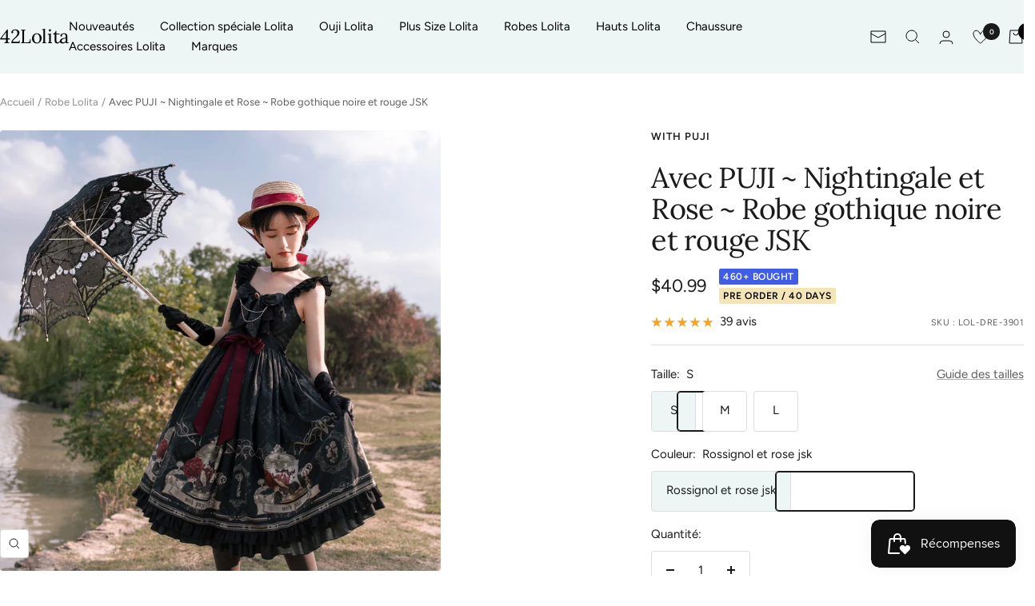

--- FILE ---
content_type: text/html; charset=utf-8
request_url: https://42lolita.com/fr/collections/lolita-dresses/products/with-puji-nightingale-and-the-rose-classic-lolita-jsk
body_size: 77054
content:
<!doctype html><html class="no-js" lang="fr" dir="ltr">
  <head>
    <meta charset="utf-8">
    <meta name="viewport" content="width=device-width, initial-scale=1.0, height=device-height, minimum-scale=1.0, maximum-scale=1.0">
    <meta name="theme-color" content="#edf5f5">

    <title>Robe gothique noire et rouge du Rossignol et la rose</title><meta name="description" content="Cette robe gothique noire et rouge avec imprimé Rossignol et Rose est vivement recommandée à toutes les Lolitas. Motif étonnant, haute qualité et prix bas. Combinaison parfaite du style Lolita gothique et Lolita classique."><link rel="canonical" href="https://42lolita.com/fr/products/with-puji-nightingale-and-the-rose-classic-lolita-jsk"><link rel="shortcut icon" href="//42lolita.com/cdn/shop/files/Fav_ic.png?v=1659435163&width=96" type="image/png"><link rel="preconnect" href="https://cdn.shopify.com">
    <link rel="dns-prefetch" href="https://productreviews.shopifycdn.com">
    <link rel="dns-prefetch" href="https://www.google-analytics.com"><link rel="preconnect" href="https://fonts.shopifycdn.com" crossorigin><link rel="preload" as="style" href="//42lolita.com/cdn/shop/t/39/assets/theme.css?v=7924461376542434871755001461">
    <link rel="preload" as="script" href="//42lolita.com/cdn/shop/t/39/assets/vendor.js?v=32643890569905814191751374545">
    <link rel="preload" as="script" href="//42lolita.com/cdn/shop/t/39/assets/theme.js?v=63442973036072245001754993748"><link rel="preload" as="fetch" href="/fr/products/with-puji-nightingale-and-the-rose-classic-lolita-jsk.js" crossorigin><link rel="preload" as="script" href="//42lolita.com/cdn/shop/t/39/assets/flickity.js?v=176646718982628074891751374545"><meta property="og:type" content="product">
  <meta property="og:title" content="Avec PUJI ~ Nightingale et Rose ~ Robe gothique noire et rouge JSK">
  <meta property="product:price:amount" content="40.99">
  <meta property="product:price:currency" content="USD">
  <meta property="product:availability" content="in stock"><meta property="og:image" content="http://42lolita.com/cdn/shop/products/O1CN01cAFDU02CZ5ywgqi2x__0-item_pic.jpg?v=1660051310&width=1024">
  <meta property="og:image:secure_url" content="https://42lolita.com/cdn/shop/products/O1CN01cAFDU02CZ5ywgqi2x__0-item_pic.jpg?v=1660051310&width=1024">
  <meta property="og:image:width" content="1600">
  <meta property="og:image:height" content="1600"><meta property="og:description" content="Cette robe gothique noire et rouge avec imprimé Rossignol et Rose est vivement recommandée à toutes les Lolitas. Motif étonnant, haute qualité et prix bas. Combinaison parfaite du style Lolita gothique et Lolita classique."><meta property="og:url" content="https://42lolita.com/fr/products/with-puji-nightingale-and-the-rose-classic-lolita-jsk">
<meta property="og:site_name" content="42Lolita"><meta name="twitter:card" content="summary"><meta name="twitter:title" content="Avec PUJI ~ Nightingale et Rose ~ Robe gothique noire et rouge JSK">
  <meta name="twitter:description" content="

 Caractéristiques:




 Il s&#39;agit d&#39;une robe Lolita gothique noire et rouge à thème sombre avec un magnifique imprimé rossignol et rose, avec une combinaison de style Lolita classique.

 Bandoulière à lisière filandreuse, décoration de chaîne de perles sur la poitrine et dos froncé qui permet d&#39;ajuster la taille.

 Gros noeud rouge à la taille, ourlet à volants. Le tissu JSK est assez texturé. Chaîne de perles exquise sur la poitrine.






 Tissu : Mousseline, 100 D, élastique quatre côtés.



 Petit rappel : le prix est pour la JSK uniquement. Le chapeau et les autres accessoires ne sont pas inclus.



 Référence du produit : LOL-DRE-39

 
Délai de traitement : 7 à 10 jours, puis expédition (week-ends/jours fériés exclus)



 Nom de marque : Avec PUJI




"><meta name="twitter:image" content="https://42lolita.com/cdn/shop/products/O1CN01cAFDU02CZ5ywgqi2x__0-item_pic.jpg?v=1660051310&width=1200">
  <meta name="twitter:image:alt" content="With PUJI - Nightingale and Rose - Gothic Black and Red JSK Dress 234:64887">
    <script type="application/ld+json">{"@context":"http:\/\/schema.org\/","@id":"\/fr\/products\/with-puji-nightingale-and-the-rose-classic-lolita-jsk#product","@type":"ProductGroup","brand":{"@type":"Brand","name":"With PUJI"},"category":"Robes","description":"\n\n Caractéristiques:\n\n\n\n\n Il s'agit d'une robe Lolita gothique noire et rouge à thème sombre avec un magnifique imprimé rossignol et rose, avec une combinaison de style Lolita classique.\n\n Bandoulière à lisière filandreuse, décoration de chaîne de perles sur la poitrine et dos froncé qui permet d'ajuster la taille.\n\n Gros noeud rouge à la taille, ourlet à volants. Le tissu JSK est assez texturé. Chaîne de perles exquise sur la poitrine.\n\n\n\n\n\n\n Tissu : Mousseline, 100 D, élastique quatre côtés.\n\n\n\n Petit rappel : le prix est pour la JSK uniquement. Le chapeau et les autres accessoires ne sont pas inclus.\n\n\n\n Référence du produit : LOL-DRE-39\n\n \nDélai de traitement : 7 à 10 jours, puis expédition (week-ends\/jours fériés exclus)\n\n\n\n Nom de marque : Avec PUJI\n\n\n\n\n","hasVariant":[{"@id":"\/fr\/products\/with-puji-nightingale-and-the-rose-classic-lolita-jsk?variant=42862584463534#variant","@type":"Product","image":"https:\/\/42lolita.com\/cdn\/shop\/products\/O1CN01ENBFES2CZ5yEJFUMM__2528448487.jpg?v=1660051310\u0026width=1920","name":"Avec PUJI ~ Nightingale et Rose ~ Robe gothique noire et rouge JSK - S \/ Rossignol et rose jsk","offers":{"@id":"\/fr\/products\/with-puji-nightingale-and-the-rose-classic-lolita-jsk?variant=42862584463534#offer","@type":"Offer","availability":"http:\/\/schema.org\/InStock","price":"40.99","priceCurrency":"USD","url":"https:\/\/42lolita.com\/fr\/products\/with-puji-nightingale-and-the-rose-classic-lolita-jsk?variant=42862584463534"},"sku":"LOL-DRE-3901"},{"@id":"\/fr\/products\/with-puji-nightingale-and-the-rose-classic-lolita-jsk?variant=42862584496302#variant","@type":"Product","image":"https:\/\/42lolita.com\/cdn\/shop\/products\/O1CN01ENBFES2CZ5yEJFUMM__2528448487.jpg?v=1660051310\u0026width=1920","name":"Avec PUJI ~ Nightingale et Rose ~ Robe gothique noire et rouge JSK - M \/ Rossignol et rose jsk","offers":{"@id":"\/fr\/products\/with-puji-nightingale-and-the-rose-classic-lolita-jsk?variant=42862584496302#offer","@type":"Offer","availability":"http:\/\/schema.org\/InStock","price":"40.99","priceCurrency":"USD","url":"https:\/\/42lolita.com\/fr\/products\/with-puji-nightingale-and-the-rose-classic-lolita-jsk?variant=42862584496302"},"sku":"LOL-DRE-3902"},{"@id":"\/fr\/products\/with-puji-nightingale-and-the-rose-classic-lolita-jsk?variant=42862584529070#variant","@type":"Product","image":"https:\/\/42lolita.com\/cdn\/shop\/products\/O1CN01ENBFES2CZ5yEJFUMM__2528448487.jpg?v=1660051310\u0026width=1920","name":"Avec PUJI ~ Nightingale et Rose ~ Robe gothique noire et rouge JSK - L \/ Rossignol et rose jsk","offers":{"@id":"\/fr\/products\/with-puji-nightingale-and-the-rose-classic-lolita-jsk?variant=42862584529070#offer","@type":"Offer","availability":"http:\/\/schema.org\/InStock","price":"40.99","priceCurrency":"USD","url":"https:\/\/42lolita.com\/fr\/products\/with-puji-nightingale-and-the-rose-classic-lolita-jsk?variant=42862584529070"},"sku":"LOL-DRE-3903"}],"name":"Avec PUJI ~ Nightingale et Rose ~ Robe gothique noire et rouge JSK","productGroupID":"7647203131566","url":"https:\/\/42lolita.com\/fr\/products\/with-puji-nightingale-and-the-rose-classic-lolita-jsk"}</script><script type="application/ld+json">
  {
    "@context": "https://schema.org",
    "@type": "BreadcrumbList",
    "itemListElement": [{
        "@type": "ListItem",
        "position": 1,
        "name": "Accueil",
        "item": "https://42lolita.com"
      },{
            "@type": "ListItem",
            "position": 2,
            "name": "Robe Lolita",
            "item": "https://42lolita.com/fr/collections/lolita-dresses"
          }, {
            "@type": "ListItem",
            "position": 3,
            "name": "Avec PUJI ~ Nightingale et Rose ~ Robe gothique noire et rouge JSK",
            "item": "https://42lolita.com/fr/products/with-puji-nightingale-and-the-rose-classic-lolita-jsk"
          }]
  }
</script>
    <link rel="preload" href="//42lolita.com/cdn/fonts/lora/lora_n4.9a60cb39eff3bfbc472bac5b3c5c4d7c878f0a8d.woff2" as="font" type="font/woff2" crossorigin><link rel="preload" href="//42lolita.com/cdn/fonts/figtree/figtree_n4.3c0838aba1701047e60be6a99a1b0a40ce9b8419.woff2" as="font" type="font/woff2" crossorigin><style>
  /* Typography (heading) */
  @font-face {
  font-family: Lora;
  font-weight: 400;
  font-style: normal;
  font-display: swap;
  src: url("//42lolita.com/cdn/fonts/lora/lora_n4.9a60cb39eff3bfbc472bac5b3c5c4d7c878f0a8d.woff2") format("woff2"),
       url("//42lolita.com/cdn/fonts/lora/lora_n4.4d935d2630ceaf34d2e494106075f8d9f1257d25.woff") format("woff");
}

@font-face {
  font-family: Lora;
  font-weight: 400;
  font-style: italic;
  font-display: swap;
  src: url("//42lolita.com/cdn/fonts/lora/lora_i4.a5059b22bd0a7547da84d66d2f523d17d17325d3.woff2") format("woff2"),
       url("//42lolita.com/cdn/fonts/lora/lora_i4.cb2d2ab46128fa7f84060d5f92cf3f49dc8181bd.woff") format("woff");
}

/* Typography (body) */
  @font-face {
  font-family: Figtree;
  font-weight: 400;
  font-style: normal;
  font-display: swap;
  src: url("//42lolita.com/cdn/fonts/figtree/figtree_n4.3c0838aba1701047e60be6a99a1b0a40ce9b8419.woff2") format("woff2"),
       url("//42lolita.com/cdn/fonts/figtree/figtree_n4.c0575d1db21fc3821f17fd6617d3dee552312137.woff") format("woff");
}

@font-face {
  font-family: Figtree;
  font-weight: 400;
  font-style: italic;
  font-display: swap;
  src: url("//42lolita.com/cdn/fonts/figtree/figtree_i4.89f7a4275c064845c304a4cf8a4a586060656db2.woff2") format("woff2"),
       url("//42lolita.com/cdn/fonts/figtree/figtree_i4.6f955aaaafc55a22ffc1f32ecf3756859a5ad3e2.woff") format("woff");
}

@font-face {
  font-family: Figtree;
  font-weight: 600;
  font-style: normal;
  font-display: swap;
  src: url("//42lolita.com/cdn/fonts/figtree/figtree_n6.9d1ea52bb49a0a86cfd1b0383d00f83d3fcc14de.woff2") format("woff2"),
       url("//42lolita.com/cdn/fonts/figtree/figtree_n6.f0fcdea525a0e47b2ae4ab645832a8e8a96d31d3.woff") format("woff");
}

@font-face {
  font-family: Figtree;
  font-weight: 600;
  font-style: italic;
  font-display: swap;
  src: url("//42lolita.com/cdn/fonts/figtree/figtree_i6.702baae75738b446cfbed6ac0d60cab7b21e61ba.woff2") format("woff2"),
       url("//42lolita.com/cdn/fonts/figtree/figtree_i6.6b8dc40d16c9905d29525156e284509f871ce8f9.woff") format("woff");
}

:root {--heading-color: 26, 26, 26;
    --text-color: 26, 26, 26;
    --background: 255, 255, 255;
    --secondary-background: 237, 245, 245;
    --border-color: 221, 221, 221;
    --border-color-darker: 163, 163, 163;
    --success-color: 46, 158, 123;
    --success-background: 213, 236, 229;
    --error-color: 222, 42, 42;
    --error-background: 253, 240, 240;
    --primary-button-background: 17, 17, 17;
    --primary-button-text-color: 255, 255, 255;
    --secondary-button-background: 247, 174, 166;
    --secondary-button-text-color: 86, 17, 42;
    --product-star-rating: 246, 164, 41;
    --product-on-sale-accent: 145, 59, 89;
    --product-sold-out-accent: 111, 113, 155;
    --product-custom-label-background: 64, 93, 230;
    --product-custom-label-text-color: 255, 255, 255;
    --product-custom-label-2-background: 243, 229, 182;
    --product-custom-label-2-text-color: 0, 0, 0;
    --product-low-stock-text-color: 222, 42, 42;
    --product-in-stock-text-color: 46, 158, 123;
    --loading-bar-background: 26, 26, 26;

    /* We duplicate some "base" colors as root colors, which is useful to use on drawer elements or popover without. Those should not be overridden to avoid issues */
    --root-heading-color: 26, 26, 26;
    --root-text-color: 26, 26, 26;
    --root-background: 255, 255, 255;
    --root-border-color: 221, 221, 221;
    --root-primary-button-background: 17, 17, 17;
    --root-primary-button-text-color: 255, 255, 255;

    --base-font-size: 15px;
    --heading-font-family: Lora, serif;
    --heading-font-weight: 400;
    --heading-font-style: normal;
    --heading-text-transform: normal;
    --text-font-family: Figtree, sans-serif;
    --text-font-weight: 400;
    --text-font-style: normal;
    --text-font-bold-weight: 600;

    /* Typography (font size) */
    --heading-xxsmall-font-size: 11px;
    --heading-xsmall-font-size: 11px;
    --heading-small-font-size: 12px;
    --heading-large-font-size: 36px;
    --heading-h1-font-size: 36px;
    --heading-h2-font-size: 30px;
    --heading-h3-font-size: 26px;
    --heading-h4-font-size: 24px;
    --heading-h5-font-size: 20px;
    --heading-h6-font-size: 16px;

    /* Control the look and feel of the theme by changing radius of various elements */
    --button-border-radius: 4px;
    --block-border-radius: 8px;
    --block-border-radius-reduced: 4px;
    --color-swatch-border-radius: 100%;

    /* Button size */
    --button-height: 48px;
    --button-small-height: 40px;

    /* Form related */
    --form-input-field-height: 48px;
    --form-input-gap: 16px;
    --form-submit-margin: 24px;

    /* Product listing related variables */
    --product-list-block-spacing: 32px;

    /* Video related */
    --play-button-background: 255, 255, 255;
    --play-button-arrow: 26, 26, 26;

    /* RTL support */
    --transform-logical-flip: 1;
    --transform-origin-start: left;
    --transform-origin-end: right;

    /* Other */
    --zoom-cursor-svg-url: url(//42lolita.com/cdn/shop/t/39/assets/zoom-cursor.svg?v=18828542409973290221752845588);
    --arrow-right-svg-url: url(//42lolita.com/cdn/shop/t/39/assets/arrow-right.svg?v=175995494085481494471751377571);
    --arrow-left-svg-url: url(//42lolita.com/cdn/shop/t/39/assets/arrow-left.svg?v=168255499564773084761751377571);

    /* Some useful variables that we can reuse in our CSS. Some explanation are needed for some of them:
       - container-max-width-minus-gutters: represents the container max width without the edge gutters
       - container-outer-width: considering the screen width, represent all the space outside the container
       - container-outer-margin: same as container-outer-width but get set to 0 inside a container
       - container-inner-width: the effective space inside the container (minus gutters)
       - grid-column-width: represents the width of a single column of the grid
       - vertical-breather: this is a variable that defines the global "spacing" between sections, and inside the section
                            to create some "breath" and minimum spacing
     */
    --container-max-width: 1600px;
    --container-gutter: 24px;
    --container-max-width-minus-gutters: calc(var(--container-max-width) - (var(--container-gutter)) * 2);
    --container-outer-width: max(calc((100vw - var(--container-max-width-minus-gutters)) / 2), var(--container-gutter));
    --container-outer-margin: var(--container-outer-width);
    --container-inner-width: calc(100vw - var(--container-outer-width) * 2);

    --grid-column-count: 10;
    --grid-gap: 24px;
    --grid-column-width: calc((100vw - var(--container-outer-width) * 2 - var(--grid-gap) * (var(--grid-column-count) - 1)) / var(--grid-column-count));

    --vertical-breather: 48px;
    --vertical-breather-tight: 48px;

    /* Shopify related variables */
    --payment-terms-background-color: #ffffff;
  }

  @media screen and (min-width: 741px) {
    :root {
      --container-gutter: 40px;
      --grid-column-count: 20;
      --vertical-breather: 64px;
      --vertical-breather-tight: 64px;

      /* Typography (font size) */
      --heading-xsmall-font-size: 12px;
      --heading-small-font-size: 13px;
      --heading-large-font-size: 52px;
      --heading-h1-font-size: 48px;
      --heading-h2-font-size: 38px;
      --heading-h3-font-size: 32px;
      --heading-h4-font-size: 24px;
      --heading-h5-font-size: 20px;
      --heading-h6-font-size: 18px;

      /* Form related */
      --form-input-field-height: 52px;
      --form-submit-margin: 32px;

      /* Button size */
      --button-height: 52px;
      --button-small-height: 44px;
    }
  }

  @media screen and (min-width: 1200px) {
    :root {
      --vertical-breather: 80px;
      --vertical-breather-tight: 64px;
      --product-list-block-spacing: 48px;

      /* Typography */
      --heading-large-font-size: 64px;
      --heading-h1-font-size: 56px;
      --heading-h2-font-size: 48px;
      --heading-h3-font-size: 36px;
      --heading-h4-font-size: 30px;
      --heading-h5-font-size: 24px;
      --heading-h6-font-size: 18px;
    }
  }

  @media screen and (min-width: 1600px) {
    :root {
      --vertical-breather: 90px;
      --vertical-breather-tight: 64px;
    }
  }
</style>
    <script>
  // This allows to expose several variables to the global scope, to be used in scripts
  window.themeVariables = {
    settings: {
      direction: "ltr",
      pageType: "product",
      cartCount: 0,
      moneyFormat: "\u003cspan class=money\u003e${{amount}}\u003c\/span\u003e",
      moneyWithCurrencyFormat: "\u003cspan class=money\u003e${{amount}} USD\u003c\/span\u003e",
      showVendor: true,
      discountMode: "saving",
      currencyCodeEnabled: false,
      cartType: "drawer",
      cartCurrency: "USD",
      mobileZoomFactor: 2.5
    },

    routes: {
      host: "42lolita.com",
      rootUrl: "\/fr",
      rootUrlWithoutSlash: "\/fr",
      cartUrl: "\/fr\/cart",
      cartAddUrl: "\/fr\/cart\/add",
      cartChangeUrl: "\/fr\/cart\/change",
      searchUrl: "\/fr\/search",
      predictiveSearchUrl: "\/fr\/search\/suggest",
      productRecommendationsUrl: "\/fr\/recommendations\/products"
    },

    strings: {
      accessibilityDelete: "Supprimer",
      accessibilityClose: "Fermer",
      collectionSoldOut: "Epuisé",
      collectionDiscount: "Economisez @savings@",
      productSalePrice: "Prix de vente",
      productRegularPrice: "Prix normal",
      productFormUnavailable: "Indisponible",
      productFormSoldOut: "Indisponible",
      productFormPreOrder: "Pre-commander",
      productFormAddToCart: "Ajouter au panier",
      searchNoResults: "Aucun résultat n\u0026#39;a été retourné.",
      searchNewSearch: "Nouvelle recherche",
      searchProducts: "Produits",
      searchArticles: "Blog",
      searchPages: "Pages",
      searchCollections: "Collections",
      cartViewCart: "Voir panier",
      cartItemAdded: "Produit ajouté à votre panier !",
      cartItemAddedShort: "Ajouté au panier !",
      cartAddOrderNote: "Ajouter une note",
      cartEditOrderNote: "Modifier la note",
      shippingEstimatorNoResults: "Désolé, nous ne livrons pas à votre destination.",
      shippingEstimatorOneResult: "Il y a un frais d\u0026#39;envoi pour votre adresse :",
      shippingEstimatorMultipleResults: "Il y a plusieurs frais d\u0026#39;envoi pour votre adresse :",
      shippingEstimatorError: "Une ou plusieurs erreurs se sont produites lors de la récupération des frais d\u0026#39;envoi :"
    },

    libs: {
      flickity: "\/\/42lolita.com\/cdn\/shop\/t\/39\/assets\/flickity.js?v=176646718982628074891751374545",
      photoswipe: "\/\/42lolita.com\/cdn\/shop\/t\/39\/assets\/photoswipe.js?v=132268647426145925301751374545",
      qrCode: "\/\/42lolita.com\/cdn\/shopifycloud\/storefront\/assets\/themes_support\/vendor\/qrcode-3f2b403b.js"
    },

    breakpoints: {
      phone: 'screen and (max-width: 740px)',
      tablet: 'screen and (min-width: 741px) and (max-width: 999px)',
      tabletAndUp: 'screen and (min-width: 741px)',
      pocket: 'screen and (max-width: 999px)',
      lap: 'screen and (min-width: 1000px) and (max-width: 1199px)',
      lapAndUp: 'screen and (min-width: 1000px)',
      desktop: 'screen and (min-width: 1200px)',
      wide: 'screen and (min-width: 1400px)'
    }
  };

  window.addEventListener('pageshow', async () => {
    const cartContent = await (await fetch(`${window.themeVariables.routes.cartUrl}.js`, {cache: 'reload'})).json();
    document.documentElement.dispatchEvent(new CustomEvent('cart:refresh', {detail: {cart: cartContent}}));
  });

  if ('noModule' in HTMLScriptElement.prototype) {
    // Old browsers (like IE) that does not support module will be considered as if not executing JS at all
    document.documentElement.className = document.documentElement.className.replace('no-js', 'js');

    requestAnimationFrame(() => {
      const viewportHeight = (window.visualViewport ? window.visualViewport.height : document.documentElement.clientHeight);
      document.documentElement.style.setProperty('--window-height',viewportHeight + 'px');
    });
  }// We save the product ID in local storage to be eventually used for recently viewed section
    try {
      const items = JSON.parse(localStorage.getItem('theme:recently-viewed-products') || '[]');

      // We check if the current product already exists, and if it does not, we add it at the start
      if (!items.includes(7647203131566)) {
        items.unshift(7647203131566);
      }

      localStorage.setItem('theme:recently-viewed-products', JSON.stringify(items.slice(0, 20)));
    } catch (e) {
      // Safari in private mode does not allow setting item, we silently fail
    }</script>

    <link rel="stylesheet" href="//42lolita.com/cdn/shop/t/39/assets/theme.css?v=7924461376542434871755001461">

    <script src="//42lolita.com/cdn/shop/t/39/assets/vendor.js?v=32643890569905814191751374545" defer></script>
    <script src="//42lolita.com/cdn/shop/t/39/assets/theme.js?v=63442973036072245001754993748" defer></script>
    <script src="//42lolita.com/cdn/shop/t/39/assets/custom.js?v=167639537848865775061751374545" defer></script>

    <!-- by BL, 2025/07/31 -->
    <script defer data-domain="42lolita.com" src="https://plausible.io/js/script.js"></script>

    <script>window.performance && window.performance.mark && window.performance.mark('shopify.content_for_header.start');</script><meta name="google-site-verification" content="KgGkzMKLm-lJ_SNu71VG1VPEaKST0yxNCn4En1dB-rM">
<meta id="shopify-digital-wallet" name="shopify-digital-wallet" content="/59178451118/digital_wallets/dialog">
<meta name="shopify-checkout-api-token" content="4509cbc83827e3f53cd992e1c61fb4c2">
<meta id="in-context-paypal-metadata" data-shop-id="59178451118" data-venmo-supported="false" data-environment="production" data-locale="fr_FR" data-paypal-v4="true" data-currency="USD">
<link rel="alternate" hreflang="x-default" href="https://42lolita.com/products/with-puji-nightingale-and-the-rose-classic-lolita-jsk">
<link rel="alternate" hreflang="en" href="https://42lolita.com/products/with-puji-nightingale-and-the-rose-classic-lolita-jsk">
<link rel="alternate" hreflang="fr" href="https://42lolita.com/fr/products/with-puji-nightingale-and-the-rose-classic-lolita-jsk">
<link rel="alternate" hreflang="de" href="https://42lolita.com/de/products/with-puji-nightingale-and-the-rose-classic-lolita-jsk">
<link rel="alternate" type="application/json+oembed" href="https://42lolita.com/fr/products/with-puji-nightingale-and-the-rose-classic-lolita-jsk.oembed">
<script async="async" src="/checkouts/internal/preloads.js?locale=fr-US"></script>
<script id="shopify-features" type="application/json">{"accessToken":"4509cbc83827e3f53cd992e1c61fb4c2","betas":["rich-media-storefront-analytics"],"domain":"42lolita.com","predictiveSearch":true,"shopId":59178451118,"locale":"fr"}</script>
<script>var Shopify = Shopify || {};
Shopify.shop = "lolitach21.myshopify.com";
Shopify.locale = "fr";
Shopify.currency = {"active":"USD","rate":"1.0"};
Shopify.country = "US";
Shopify.theme = {"name":"Focal","id":144481091758,"schema_name":"Focal","schema_version":"12.6.1","theme_store_id":714,"role":"main"};
Shopify.theme.handle = "null";
Shopify.theme.style = {"id":null,"handle":null};
Shopify.cdnHost = "42lolita.com/cdn";
Shopify.routes = Shopify.routes || {};
Shopify.routes.root = "/fr/";</script>
<script type="module">!function(o){(o.Shopify=o.Shopify||{}).modules=!0}(window);</script>
<script>!function(o){function n(){var o=[];function n(){o.push(Array.prototype.slice.apply(arguments))}return n.q=o,n}var t=o.Shopify=o.Shopify||{};t.loadFeatures=n(),t.autoloadFeatures=n()}(window);</script>
<script id="shop-js-analytics" type="application/json">{"pageType":"product"}</script>
<script defer="defer" async type="module" src="//42lolita.com/cdn/shopifycloud/shop-js/modules/v2/client.init-shop-cart-sync_BcDpqI9l.fr.esm.js"></script>
<script defer="defer" async type="module" src="//42lolita.com/cdn/shopifycloud/shop-js/modules/v2/chunk.common_a1Rf5Dlz.esm.js"></script>
<script defer="defer" async type="module" src="//42lolita.com/cdn/shopifycloud/shop-js/modules/v2/chunk.modal_Djra7sW9.esm.js"></script>
<script type="module">
  await import("//42lolita.com/cdn/shopifycloud/shop-js/modules/v2/client.init-shop-cart-sync_BcDpqI9l.fr.esm.js");
await import("//42lolita.com/cdn/shopifycloud/shop-js/modules/v2/chunk.common_a1Rf5Dlz.esm.js");
await import("//42lolita.com/cdn/shopifycloud/shop-js/modules/v2/chunk.modal_Djra7sW9.esm.js");

  window.Shopify.SignInWithShop?.initShopCartSync?.({"fedCMEnabled":true,"windoidEnabled":true});

</script>
<script>(function() {
  var isLoaded = false;
  function asyncLoad() {
    if (isLoaded) return;
    isLoaded = true;
    var urls = ["https:\/\/image-optimizer.salessquad.co.uk\/scripts\/tiny_img_not_found_notifier_8a290e563b07d33d138a2f6c95b12238.js?shop=lolitach21.myshopify.com","https:\/\/dr4qe3ddw9y32.cloudfront.net\/awin-shopify-integration-code.js?aid=49555\u0026v=shopifyApp_5.2.3\u0026ts=1757404366648\u0026shop=lolitach21.myshopify.com","https:\/\/api.fastbundle.co\/scripts\/src.js?shop=lolitach21.myshopify.com","https:\/\/api.fastbundle.co\/scripts\/script_tag.js?shop=lolitach21.myshopify.com","https:\/\/trust.conversionbear.com\/script?app=trust_badge\u0026shop=lolitach21.myshopify.com"];
    for (var i = 0; i < urls.length; i++) {
      var s = document.createElement('script');
      s.type = 'text/javascript';
      s.async = true;
      s.src = urls[i];
      var x = document.getElementsByTagName('script')[0];
      x.parentNode.insertBefore(s, x);
    }
  };
  if(window.attachEvent) {
    window.attachEvent('onload', asyncLoad);
  } else {
    window.addEventListener('load', asyncLoad, false);
  }
})();</script>
<script id="__st">var __st={"a":59178451118,"offset":28800,"reqid":"176829ce-eec2-4d55-9fbe-392762c05b9c-1769253309","pageurl":"42lolita.com\/fr\/collections\/lolita-dresses\/products\/with-puji-nightingale-and-the-rose-classic-lolita-jsk","u":"f88d48f0c1a5","p":"product","rtyp":"product","rid":7647203131566};</script>
<script>window.ShopifyPaypalV4VisibilityTracking = true;</script>
<script id="captcha-bootstrap">!function(){'use strict';const t='contact',e='account',n='new_comment',o=[[t,t],['blogs',n],['comments',n],[t,'customer']],c=[[e,'customer_login'],[e,'guest_login'],[e,'recover_customer_password'],[e,'create_customer']],r=t=>t.map((([t,e])=>`form[action*='/${t}']:not([data-nocaptcha='true']) input[name='form_type'][value='${e}']`)).join(','),a=t=>()=>t?[...document.querySelectorAll(t)].map((t=>t.form)):[];function s(){const t=[...o],e=r(t);return a(e)}const i='password',u='form_key',d=['recaptcha-v3-token','g-recaptcha-response','h-captcha-response',i],f=()=>{try{return window.sessionStorage}catch{return}},m='__shopify_v',_=t=>t.elements[u];function p(t,e,n=!1){try{const o=window.sessionStorage,c=JSON.parse(o.getItem(e)),{data:r}=function(t){const{data:e,action:n}=t;return t[m]||n?{data:e,action:n}:{data:t,action:n}}(c);for(const[e,n]of Object.entries(r))t.elements[e]&&(t.elements[e].value=n);n&&o.removeItem(e)}catch(o){console.error('form repopulation failed',{error:o})}}const l='form_type',E='cptcha';function T(t){t.dataset[E]=!0}const w=window,h=w.document,L='Shopify',v='ce_forms',y='captcha';let A=!1;((t,e)=>{const n=(g='f06e6c50-85a8-45c8-87d0-21a2b65856fe',I='https://cdn.shopify.com/shopifycloud/storefront-forms-hcaptcha/ce_storefront_forms_captcha_hcaptcha.v1.5.2.iife.js',D={infoText:'Protégé par hCaptcha',privacyText:'Confidentialité',termsText:'Conditions'},(t,e,n)=>{const o=w[L][v],c=o.bindForm;if(c)return c(t,g,e,D).then(n);var r;o.q.push([[t,g,e,D],n]),r=I,A||(h.body.append(Object.assign(h.createElement('script'),{id:'captcha-provider',async:!0,src:r})),A=!0)});var g,I,D;w[L]=w[L]||{},w[L][v]=w[L][v]||{},w[L][v].q=[],w[L][y]=w[L][y]||{},w[L][y].protect=function(t,e){n(t,void 0,e),T(t)},Object.freeze(w[L][y]),function(t,e,n,w,h,L){const[v,y,A,g]=function(t,e,n){const i=e?o:[],u=t?c:[],d=[...i,...u],f=r(d),m=r(i),_=r(d.filter((([t,e])=>n.includes(e))));return[a(f),a(m),a(_),s()]}(w,h,L),I=t=>{const e=t.target;return e instanceof HTMLFormElement?e:e&&e.form},D=t=>v().includes(t);t.addEventListener('submit',(t=>{const e=I(t);if(!e)return;const n=D(e)&&!e.dataset.hcaptchaBound&&!e.dataset.recaptchaBound,o=_(e),c=g().includes(e)&&(!o||!o.value);(n||c)&&t.preventDefault(),c&&!n&&(function(t){try{if(!f())return;!function(t){const e=f();if(!e)return;const n=_(t);if(!n)return;const o=n.value;o&&e.removeItem(o)}(t);const e=Array.from(Array(32),(()=>Math.random().toString(36)[2])).join('');!function(t,e){_(t)||t.append(Object.assign(document.createElement('input'),{type:'hidden',name:u})),t.elements[u].value=e}(t,e),function(t,e){const n=f();if(!n)return;const o=[...t.querySelectorAll(`input[type='${i}']`)].map((({name:t})=>t)),c=[...d,...o],r={};for(const[a,s]of new FormData(t).entries())c.includes(a)||(r[a]=s);n.setItem(e,JSON.stringify({[m]:1,action:t.action,data:r}))}(t,e)}catch(e){console.error('failed to persist form',e)}}(e),e.submit())}));const S=(t,e)=>{t&&!t.dataset[E]&&(n(t,e.some((e=>e===t))),T(t))};for(const o of['focusin','change'])t.addEventListener(o,(t=>{const e=I(t);D(e)&&S(e,y())}));const B=e.get('form_key'),M=e.get(l),P=B&&M;t.addEventListener('DOMContentLoaded',(()=>{const t=y();if(P)for(const e of t)e.elements[l].value===M&&p(e,B);[...new Set([...A(),...v().filter((t=>'true'===t.dataset.shopifyCaptcha))])].forEach((e=>S(e,t)))}))}(h,new URLSearchParams(w.location.search),n,t,e,['guest_login'])})(!0,!0)}();</script>
<script integrity="sha256-4kQ18oKyAcykRKYeNunJcIwy7WH5gtpwJnB7kiuLZ1E=" data-source-attribution="shopify.loadfeatures" defer="defer" src="//42lolita.com/cdn/shopifycloud/storefront/assets/storefront/load_feature-a0a9edcb.js" crossorigin="anonymous"></script>
<script data-source-attribution="shopify.dynamic_checkout.dynamic.init">var Shopify=Shopify||{};Shopify.PaymentButton=Shopify.PaymentButton||{isStorefrontPortableWallets:!0,init:function(){window.Shopify.PaymentButton.init=function(){};var t=document.createElement("script");t.src="https://42lolita.com/cdn/shopifycloud/portable-wallets/latest/portable-wallets.fr.js",t.type="module",document.head.appendChild(t)}};
</script>
<script data-source-attribution="shopify.dynamic_checkout.buyer_consent">
  function portableWalletsHideBuyerConsent(e){var t=document.getElementById("shopify-buyer-consent"),n=document.getElementById("shopify-subscription-policy-button");t&&n&&(t.classList.add("hidden"),t.setAttribute("aria-hidden","true"),n.removeEventListener("click",e))}function portableWalletsShowBuyerConsent(e){var t=document.getElementById("shopify-buyer-consent"),n=document.getElementById("shopify-subscription-policy-button");t&&n&&(t.classList.remove("hidden"),t.removeAttribute("aria-hidden"),n.addEventListener("click",e))}window.Shopify?.PaymentButton&&(window.Shopify.PaymentButton.hideBuyerConsent=portableWalletsHideBuyerConsent,window.Shopify.PaymentButton.showBuyerConsent=portableWalletsShowBuyerConsent);
</script>
<script>
  function portableWalletsCleanup(e){e&&e.src&&console.error("Failed to load portable wallets script "+e.src);var t=document.querySelectorAll("shopify-accelerated-checkout .shopify-payment-button__skeleton, shopify-accelerated-checkout-cart .wallet-cart-button__skeleton"),e=document.getElementById("shopify-buyer-consent");for(let e=0;e<t.length;e++)t[e].remove();e&&e.remove()}function portableWalletsNotLoadedAsModule(e){e instanceof ErrorEvent&&"string"==typeof e.message&&e.message.includes("import.meta")&&"string"==typeof e.filename&&e.filename.includes("portable-wallets")&&(window.removeEventListener("error",portableWalletsNotLoadedAsModule),window.Shopify.PaymentButton.failedToLoad=e,"loading"===document.readyState?document.addEventListener("DOMContentLoaded",window.Shopify.PaymentButton.init):window.Shopify.PaymentButton.init())}window.addEventListener("error",portableWalletsNotLoadedAsModule);
</script>

<script type="module" src="https://42lolita.com/cdn/shopifycloud/portable-wallets/latest/portable-wallets.fr.js" onError="portableWalletsCleanup(this)" crossorigin="anonymous"></script>
<script nomodule>
  document.addEventListener("DOMContentLoaded", portableWalletsCleanup);
</script>

<script id='scb4127' type='text/javascript' async='' src='https://42lolita.com/cdn/shopifycloud/privacy-banner/storefront-banner.js'></script><link id="shopify-accelerated-checkout-styles" rel="stylesheet" media="screen" href="https://42lolita.com/cdn/shopifycloud/portable-wallets/latest/accelerated-checkout-backwards-compat.css" crossorigin="anonymous">
<style id="shopify-accelerated-checkout-cart">
        #shopify-buyer-consent {
  margin-top: 1em;
  display: inline-block;
  width: 100%;
}

#shopify-buyer-consent.hidden {
  display: none;
}

#shopify-subscription-policy-button {
  background: none;
  border: none;
  padding: 0;
  text-decoration: underline;
  font-size: inherit;
  cursor: pointer;
}

#shopify-subscription-policy-button::before {
  box-shadow: none;
}

      </style>

<script>window.performance && window.performance.mark && window.performance.mark('shopify.content_for_header.end');</script>
    <script src="https://code.jquery.com/jquery-3.6.0.min.js"
        integrity="sha256-/xUj+3OJ+Y2cyt4abK41JStQIAqVgRVzpbzo5smXKp4="
        crossorigin="anonymous" defer></script>
        <!-- Hotjar -->
    <script src="https://t.contentsquare.net/uxa/2d5ac3a17c329.js"></script>
  <!-- BEGIN app block: shopify://apps/judge-me-reviews/blocks/judgeme_core/61ccd3b1-a9f2-4160-9fe9-4fec8413e5d8 --><!-- Start of Judge.me Core -->






<link rel="dns-prefetch" href="https://cdn2.judge.me/cdn/widget_frontend">
<link rel="dns-prefetch" href="https://cdn.judge.me">
<link rel="dns-prefetch" href="https://cdn1.judge.me">
<link rel="dns-prefetch" href="https://api.judge.me">

<script data-cfasync='false' class='jdgm-settings-script'>window.jdgmSettings={"pagination":5,"disable_web_reviews":true,"badge_no_review_text":"Aucun avis","badge_n_reviews_text":"{{ n }} avis","badge_star_color":"#E2B030","hide_badge_preview_if_no_reviews":true,"badge_hide_text":false,"enforce_center_preview_badge":false,"widget_title":"Avis Clients","widget_open_form_text":"Écrire un avis","widget_close_form_text":"Annuler l'avis","widget_refresh_page_text":"Actualiser la page","widget_summary_text":"Basé sur {{ number_of_reviews }} avis","widget_no_review_text":"Soyez le premier à écrire un avis","widget_name_field_text":"Nom d'affichage","widget_verified_name_field_text":"Nom vérifié (public)","widget_name_placeholder_text":"Nom d'affichage","widget_required_field_error_text":"Ce champ est obligatoire.","widget_email_field_text":"Adresse email","widget_verified_email_field_text":"Email vérifié (privé, ne peut pas être modifié)","widget_email_placeholder_text":"Votre adresse email","widget_email_field_error_text":"Veuillez entrer une adresse email valide.","widget_rating_field_text":"Évaluation","widget_review_title_field_text":"Titre de l'avis","widget_review_title_placeholder_text":"Donnez un titre à votre avis","widget_review_body_field_text":"Contenu de l'avis","widget_review_body_placeholder_text":"Commencez à écrire ici...","widget_pictures_field_text":"Photo/Vidéo (facultatif)","widget_submit_review_text":"Soumettre l'avis","widget_submit_verified_review_text":"Soumettre un avis vérifié","widget_submit_success_msg_with_auto_publish":"Merci ! Veuillez actualiser la page dans quelques instants pour voir votre avis. Vous pouvez supprimer ou modifier votre avis en vous connectant à \u003ca href='https://judge.me/login' target='_blank' rel='nofollow noopener'\u003eJudge.me\u003c/a\u003e","widget_submit_success_msg_no_auto_publish":"Merci ! Votre avis sera publié dès qu'il sera approuvé par l'administrateur de la boutique. Vous pouvez supprimer ou modifier votre avis en vous connectant à \u003ca href='https://judge.me/login' target='_blank' rel='nofollow noopener'\u003eJudge.me\u003c/a\u003e","widget_show_default_reviews_out_of_total_text":"Affichage de {{ n_reviews_shown }} sur {{ n_reviews }} avis.","widget_show_all_link_text":"Tout afficher","widget_show_less_link_text":"Afficher moins","widget_author_said_text":"{{ reviewer_name }} a dit :","widget_days_text":"il y a {{ n }} jour/jours","widget_weeks_text":"il y a {{ n }} semaine/semaines","widget_months_text":"il y a {{ n }} mois","widget_years_text":"il y a {{ n }} an/ans","widget_yesterday_text":"Hier","widget_today_text":"Aujourd'hui","widget_replied_text":"\u003e\u003e {{ shop_name }} a répondu :","widget_read_more_text":"Lire plus","widget_reviewer_name_as_initial":"all_initials","widget_rating_filter_color":"","widget_rating_filter_see_all_text":"Voir tous les avis","widget_sorting_most_recent_text":"Plus récents","widget_sorting_highest_rating_text":"Meilleures notes","widget_sorting_lowest_rating_text":"Notes les plus basses","widget_sorting_with_pictures_text":"Uniquement les photos","widget_sorting_most_helpful_text":"Plus utiles","widget_open_question_form_text":"Poser une question","widget_reviews_subtab_text":"Avis","widget_questions_subtab_text":"Questions","widget_question_label_text":"Question","widget_answer_label_text":"Réponse","widget_question_placeholder_text":"Écrivez votre question ici","widget_submit_question_text":"Soumettre la question","widget_question_submit_success_text":"Merci pour votre question ! Nous vous notifierons dès qu'elle aura une réponse.","widget_star_color":"#f9b00a","verified_badge_text":"Vérifié","verified_badge_bg_color":"","verified_badge_text_color":"","verified_badge_placement":"left-of-reviewer-name","widget_review_max_height":"","widget_hide_border":false,"widget_social_share":true,"widget_thumb":true,"widget_review_location_show":true,"widget_location_format":"full_country_name","all_reviews_include_out_of_store_products":true,"all_reviews_out_of_store_text":"(hors boutique)","all_reviews_pagination":100,"all_reviews_product_name_prefix_text":"à propos de","enable_review_pictures":true,"enable_question_anwser":false,"widget_theme":"align","review_date_format":"mm/dd/yyyy","default_sort_method":"most-recent","widget_product_reviews_subtab_text":"Avis Produits","widget_shop_reviews_subtab_text":"Avis Boutique","widget_other_products_reviews_text":"Avis pour d'autres produits","widget_store_reviews_subtab_text":"Avis de la boutique","widget_no_store_reviews_text":"Cette boutique n'a pas encore reçu d'avis","widget_web_restriction_product_reviews_text":"Ce produit n'a pas encore reçu d'avis","widget_no_items_text":"Aucun élément trouvé","widget_show_more_text":"Afficher plus","widget_write_a_store_review_text":"Écrire un avis sur la boutique","widget_other_languages_heading":"Avis dans d'autres langues","widget_translate_review_text":"Traduire l'avis en {{ language }}","widget_translating_review_text":"Traduction en cours...","widget_show_original_translation_text":"Afficher l'original ({{ language }})","widget_translate_review_failed_text":"Impossible de traduire cet avis.","widget_translate_review_retry_text":"Réessayer","widget_translate_review_try_again_later_text":"Réessayez plus tard","show_product_url_for_grouped_product":false,"widget_sorting_pictures_first_text":"Photos en premier","show_pictures_on_all_rev_page_mobile":true,"show_pictures_on_all_rev_page_desktop":true,"floating_tab_hide_mobile_install_preference":false,"floating_tab_button_name":"★ Avis","floating_tab_title":"Laissons nos clients parler pour nous","floating_tab_button_color":"","floating_tab_button_background_color":"","floating_tab_url":"","floating_tab_url_enabled":true,"floating_tab_tab_style":"text","all_reviews_text_badge_text":"Les clients nous notent {{ shop.metafields.judgeme.all_reviews_rating | round: 1 }}/5 basé sur {{ shop.metafields.judgeme.all_reviews_count }} avis.","all_reviews_text_badge_text_branded_style":"{{ shop.metafields.judgeme.all_reviews_rating | round: 1 }} sur 5 étoiles basé sur {{ shop.metafields.judgeme.all_reviews_count }} avis","is_all_reviews_text_badge_a_link":false,"show_stars_for_all_reviews_text_badge":false,"all_reviews_text_badge_url":"","all_reviews_text_style":"text","all_reviews_text_color_style":"judgeme_brand_color","all_reviews_text_color":"#108474","all_reviews_text_show_jm_brand":true,"featured_carousel_show_header":true,"featured_carousel_title":"Laissons nos clients parler pour nous","testimonials_carousel_title":"Les clients nous disent","videos_carousel_title":"Histoire de clients réels","cards_carousel_title":"Les clients nous disent","featured_carousel_count_text":"sur {{ n }} avis","featured_carousel_add_link_to_all_reviews_page":true,"featured_carousel_url":"https://42lolita.com/pages/42lolita-reviews","featured_carousel_show_images":true,"featured_carousel_autoslide_interval":5,"featured_carousel_arrows_on_the_sides":true,"featured_carousel_height":250,"featured_carousel_width":80,"featured_carousel_image_size":0,"featured_carousel_image_height":250,"featured_carousel_arrow_color":"#868383","verified_count_badge_style":"vintage","verified_count_badge_orientation":"horizontal","verified_count_badge_color_style":"judgeme_brand_color","verified_count_badge_color":"#108474","is_verified_count_badge_a_link":false,"verified_count_badge_url":"","verified_count_badge_show_jm_brand":true,"widget_rating_preset_default":5,"widget_first_sub_tab":"product-reviews","widget_show_histogram":true,"widget_histogram_use_custom_color":false,"widget_pagination_use_custom_color":false,"widget_star_use_custom_color":true,"widget_verified_badge_use_custom_color":false,"widget_write_review_use_custom_color":false,"picture_reminder_submit_button":"Télécharger des photos","enable_review_videos":true,"mute_video_by_default":false,"widget_sorting_videos_first_text":"Vidéos en premier","widget_review_pending_text":"En attente","featured_carousel_items_for_large_screen":4,"social_share_options_order":"Facebook,Twitter,Pinterest,LinkedIn","remove_microdata_snippet":true,"disable_json_ld":false,"enable_json_ld_products":false,"preview_badge_show_question_text":false,"preview_badge_no_question_text":"Aucune question","preview_badge_n_question_text":"{{ number_of_questions }} question/questions","qa_badge_show_icon":false,"qa_badge_position":"same-row","remove_judgeme_branding":false,"widget_add_search_bar":true,"widget_search_bar_placeholder":"Recherche","widget_sorting_verified_only_text":"Vérifiés uniquement","featured_carousel_theme":"default","featured_carousel_show_rating":true,"featured_carousel_show_title":true,"featured_carousel_show_body":true,"featured_carousel_show_date":true,"featured_carousel_show_reviewer":true,"featured_carousel_show_product":false,"featured_carousel_header_background_color":"#108474","featured_carousel_header_text_color":"#ffffff","featured_carousel_name_product_separator":"reviewed","featured_carousel_full_star_background":"#108474","featured_carousel_empty_star_background":"#dadada","featured_carousel_vertical_theme_background":"#f9fafb","featured_carousel_verified_badge_enable":true,"featured_carousel_verified_badge_color":"#108474","featured_carousel_border_style":"round","featured_carousel_review_line_length_limit":3,"featured_carousel_more_reviews_button_text":"Lire plus d'avis","featured_carousel_view_product_button_text":"Voir le produit","all_reviews_page_load_reviews_on":"scroll","all_reviews_page_load_more_text":"Charger plus d'avis","disable_fb_tab_reviews":false,"enable_ajax_cdn_cache":false,"widget_public_name_text":"affiché publiquement comme","default_reviewer_name":"John Smith","default_reviewer_name_has_non_latin":true,"widget_reviewer_anonymous":"Anonyme","medals_widget_title":"Médailles d'avis Judge.me","medals_widget_background_color":"#f9fafb","medals_widget_position":"footer_all_pages","medals_widget_border_color":"#f9fafb","medals_widget_verified_text_position":"left","medals_widget_use_monochromatic_version":false,"medals_widget_elements_color":"#108474","show_reviewer_avatar":false,"widget_invalid_yt_video_url_error_text":"Pas une URL de vidéo YouTube","widget_max_length_field_error_text":"Veuillez ne pas dépasser {0} caractères.","widget_show_country_flag":true,"widget_show_collected_via_shop_app":true,"widget_verified_by_shop_badge_style":"light","widget_verified_by_shop_text":"Vérifié par la boutique","widget_show_photo_gallery":true,"widget_load_with_code_splitting":true,"widget_ugc_install_preference":false,"widget_ugc_title":"Fait par nous, partagé par vous","widget_ugc_subtitle":"Taguez-nous pour voir votre photo mise en avant sur notre page","widget_ugc_arrows_color":"#ffffff","widget_ugc_primary_button_text":"Acheter maintenant","widget_ugc_primary_button_background_color":"#108474","widget_ugc_primary_button_text_color":"#ffffff","widget_ugc_primary_button_border_width":"0","widget_ugc_primary_button_border_style":"none","widget_ugc_primary_button_border_color":"#108474","widget_ugc_primary_button_border_radius":"25","widget_ugc_secondary_button_text":"Charger plus","widget_ugc_secondary_button_background_color":"#ffffff","widget_ugc_secondary_button_text_color":"#108474","widget_ugc_secondary_button_border_width":"2","widget_ugc_secondary_button_border_style":"solid","widget_ugc_secondary_button_border_color":"#108474","widget_ugc_secondary_button_border_radius":"25","widget_ugc_reviews_button_text":"Voir les avis","widget_ugc_reviews_button_background_color":"#ffffff","widget_ugc_reviews_button_text_color":"#108474","widget_ugc_reviews_button_border_width":"2","widget_ugc_reviews_button_border_style":"solid","widget_ugc_reviews_button_border_color":"#108474","widget_ugc_reviews_button_border_radius":"25","widget_ugc_reviews_button_link_to":"judgeme-reviews-page","widget_ugc_show_post_date":true,"widget_ugc_max_width":"800","widget_rating_metafield_value_type":true,"widget_primary_color":"#69afab","widget_enable_secondary_color":true,"widget_secondary_color":"#edf5f5","widget_summary_average_rating_text":"{{ average_rating }} sur 5","widget_media_grid_title":"Photos \u0026 vidéos clients","widget_media_grid_see_more_text":"Voir plus","widget_round_style":false,"widget_show_product_medals":true,"widget_verified_by_judgeme_text":"Vérifié par Judge.me","widget_show_store_medals":true,"widget_verified_by_judgeme_text_in_store_medals":"Vérifié par Judge.me","widget_media_field_exceed_quantity_message":"Désolé, nous ne pouvons accepter que {{ max_media }} pour un avis.","widget_media_field_exceed_limit_message":"{{ file_name }} est trop volumineux, veuillez sélectionner un {{ media_type }} de moins de {{ size_limit }}MB.","widget_review_submitted_text":"Avis soumis !","widget_question_submitted_text":"Question soumise !","widget_close_form_text_question":"Annuler","widget_write_your_answer_here_text":"Écrivez votre réponse ici","widget_enabled_branded_link":true,"widget_show_collected_by_judgeme":true,"widget_reviewer_name_color":"","widget_write_review_text_color":"","widget_write_review_bg_color":"","widget_collected_by_judgeme_text":"collecté par Judge.me","widget_pagination_type":"standard","widget_load_more_text":"Charger plus","widget_load_more_color":"#108474","widget_full_review_text":"Avis complet","widget_read_more_reviews_text":"Lire plus d'avis","widget_read_questions_text":"Lire les questions","widget_questions_and_answers_text":"Questions \u0026 Réponses","widget_verified_by_text":"Vérifié par","widget_verified_text":"Vérifié","widget_number_of_reviews_text":"{{ number_of_reviews }} avis","widget_back_button_text":"Retour","widget_next_button_text":"Suivant","widget_custom_forms_filter_button":"Filtres","custom_forms_style":"vertical","widget_show_review_information":false,"how_reviews_are_collected":"Comment les avis sont-ils collectés ?","widget_show_review_keywords":false,"widget_gdpr_statement":"Comment nous utilisons vos données : Nous vous contacterons uniquement à propos de l'avis que vous avez laissé, et seulement si nécessaire. En soumettant votre avis, vous acceptez les \u003ca href='https://judge.me/terms' target='_blank' rel='nofollow noopener'\u003econditions\u003c/a\u003e, la \u003ca href='https://judge.me/privacy' target='_blank' rel='nofollow noopener'\u003epolitique de confidentialité\u003c/a\u003e et les \u003ca href='https://judge.me/content-policy' target='_blank' rel='nofollow noopener'\u003epolitiques de contenu\u003c/a\u003e de Judge.me.","widget_multilingual_sorting_enabled":false,"widget_translate_review_content_enabled":false,"widget_translate_review_content_method":"manual","popup_widget_review_selection":"automatically_with_pictures","popup_widget_round_border_style":true,"popup_widget_show_title":true,"popup_widget_show_body":true,"popup_widget_show_reviewer":false,"popup_widget_show_product":true,"popup_widget_show_pictures":true,"popup_widget_use_review_picture":true,"popup_widget_show_on_home_page":true,"popup_widget_show_on_product_page":true,"popup_widget_show_on_collection_page":true,"popup_widget_show_on_cart_page":true,"popup_widget_position":"bottom_left","popup_widget_first_review_delay":5,"popup_widget_duration":5,"popup_widget_interval":5,"popup_widget_review_count":5,"popup_widget_hide_on_mobile":true,"review_snippet_widget_round_border_style":true,"review_snippet_widget_card_color":"#FFFFFF","review_snippet_widget_slider_arrows_background_color":"#FFFFFF","review_snippet_widget_slider_arrows_color":"#000000","review_snippet_widget_star_color":"#108474","show_product_variant":false,"all_reviews_product_variant_label_text":"Variante : ","widget_show_verified_branding":true,"widget_ai_summary_title":"Les clients disent","widget_ai_summary_disclaimer":"Résumé des avis généré par IA basé sur les avis clients récents","widget_show_ai_summary":false,"widget_show_ai_summary_bg":false,"widget_show_review_title_input":true,"redirect_reviewers_invited_via_email":"external_form","request_store_review_after_product_review":false,"request_review_other_products_in_order":false,"review_form_color_scheme":"default","review_form_corner_style":"square","review_form_star_color":{},"review_form_text_color":"#333333","review_form_background_color":"#ffffff","review_form_field_background_color":"#fafafa","review_form_button_color":{},"review_form_button_text_color":"#ffffff","review_form_modal_overlay_color":"#000000","review_content_screen_title_text":"Comment évalueriez-vous ce produit ?","review_content_introduction_text":"Nous serions ravis que vous partagiez un peu votre expérience.","store_review_form_title_text":"Comment évalueriez-vous cette boutique ?","store_review_form_introduction_text":"Nous serions ravis que vous partagiez un peu votre expérience.","show_review_guidance_text":true,"one_star_review_guidance_text":"Mauvais","five_star_review_guidance_text":"Excellent","customer_information_screen_title_text":"À propos de vous","customer_information_introduction_text":"Veuillez nous en dire plus sur vous.","custom_questions_screen_title_text":"Votre expérience en détail","custom_questions_introduction_text":"Voici quelques questions pour nous aider à mieux comprendre votre expérience.","review_submitted_screen_title_text":"Merci pour votre avis !","review_submitted_screen_thank_you_text":"Nous le traitons et il apparaîtra bientôt dans la boutique.","review_submitted_screen_email_verification_text":"Veuillez confirmer votre email en cliquant sur le lien que nous venons de vous envoyer. Cela nous aide à maintenir des avis authentiques.","review_submitted_request_store_review_text":"Aimeriez-vous partager votre expérience d'achat avec nous ?","review_submitted_review_other_products_text":"Aimeriez-vous évaluer ces produits ?","store_review_screen_title_text":"Voulez-vous partager votre expérience de shopping avec nous ?","store_review_introduction_text":"Nous apprécions votre retour d'expérience et nous l'utilisons pour nous améliorer. Veuillez partager vos pensées ou suggestions.","reviewer_media_screen_title_picture_text":"Partager une photo","reviewer_media_introduction_picture_text":"Téléchargez une photo pour étayer votre avis.","reviewer_media_screen_title_video_text":"Partager une vidéo","reviewer_media_introduction_video_text":"Téléchargez une vidéo pour étayer votre avis.","reviewer_media_screen_title_picture_or_video_text":"Partager une photo ou une vidéo","reviewer_media_introduction_picture_or_video_text":"Téléchargez une photo ou une vidéo pour étayer votre avis.","reviewer_media_youtube_url_text":"Collez votre URL Youtube ici","advanced_settings_next_step_button_text":"Suivant","advanced_settings_close_review_button_text":"Fermer","modal_write_review_flow":false,"write_review_flow_required_text":"Obligatoire","write_review_flow_privacy_message_text":"Nous respectons votre vie privée.","write_review_flow_anonymous_text":"Avis anonyme","write_review_flow_visibility_text":"Ne sera pas visible pour les autres clients.","write_review_flow_multiple_selection_help_text":"Sélectionnez autant que vous le souhaitez","write_review_flow_single_selection_help_text":"Sélectionnez une option","write_review_flow_required_field_error_text":"Ce champ est obligatoire","write_review_flow_invalid_email_error_text":"Veuillez saisir une adresse email valide","write_review_flow_max_length_error_text":"Max. {{ max_length }} caractères.","write_review_flow_media_upload_text":"\u003cb\u003eCliquez pour télécharger\u003c/b\u003e ou glissez-déposez","write_review_flow_gdpr_statement":"Nous vous contacterons uniquement au sujet de votre avis si nécessaire. En soumettant votre avis, vous acceptez nos \u003ca href='https://judge.me/terms' target='_blank' rel='nofollow noopener'\u003econditions d'utilisation\u003c/a\u003e et notre \u003ca href='https://judge.me/privacy' target='_blank' rel='nofollow noopener'\u003epolitique de confidentialité\u003c/a\u003e.","rating_only_reviews_enabled":false,"show_negative_reviews_help_screen":false,"new_review_flow_help_screen_rating_threshold":3,"negative_review_resolution_screen_title_text":"Dites-nous plus","negative_review_resolution_text":"Votre expérience est importante pour nous. S'il y a eu des problèmes avec votre achat, nous sommes là pour vous aider. N'hésitez pas à nous contacter, nous aimerions avoir l'opportunité de corriger les choses.","negative_review_resolution_button_text":"Contactez-nous","negative_review_resolution_proceed_with_review_text":"Laisser un avis","negative_review_resolution_subject":"Problème avec l'achat de {{ shop_name }}.{{ order_name }}","preview_badge_collection_page_install_status":false,"widget_review_custom_css":"","preview_badge_custom_css":"","preview_badge_stars_count":"5-stars","featured_carousel_custom_css":"","floating_tab_custom_css":"","all_reviews_widget_custom_css":"","medals_widget_custom_css":"","verified_badge_custom_css":"","all_reviews_text_custom_css":"","transparency_badges_collected_via_store_invite":false,"transparency_badges_from_another_provider":false,"transparency_badges_collected_from_store_visitor":false,"transparency_badges_collected_by_verified_review_provider":false,"transparency_badges_earned_reward":false,"transparency_badges_collected_via_store_invite_text":"Avis collecté via l'invitation du magasin","transparency_badges_from_another_provider_text":"Avis collecté d'un autre fournisseur","transparency_badges_collected_from_store_visitor_text":"Avis collecté d'un visiteur du magasin","transparency_badges_written_in_google_text":"Avis écrit sur Google","transparency_badges_written_in_etsy_text":"Avis écrit sur Etsy","transparency_badges_written_in_shop_app_text":"Avis écrit sur Shop App","transparency_badges_earned_reward_text":"Avis a gagné une récompense pour une commande future","product_review_widget_per_page":10,"widget_store_review_label_text":"Avis de la boutique","checkout_comment_extension_title_on_product_page":"Customer Comments","checkout_comment_extension_num_latest_comment_show":5,"checkout_comment_extension_format":"name_and_timestamp","checkout_comment_customer_name":"last_initial","checkout_comment_comment_notification":true,"preview_badge_collection_page_install_preference":true,"preview_badge_home_page_install_preference":true,"preview_badge_product_page_install_preference":true,"review_widget_install_preference":"","review_carousel_install_preference":false,"floating_reviews_tab_install_preference":"none","verified_reviews_count_badge_install_preference":false,"all_reviews_text_install_preference":false,"review_widget_best_location":true,"judgeme_medals_install_preference":false,"review_widget_revamp_enabled":true,"review_widget_qna_enabled":false,"review_widget_header_theme":"standard","review_widget_widget_title_enabled":true,"review_widget_header_text_size":"medium","review_widget_header_text_weight":"regular","review_widget_average_rating_style":"compact","review_widget_bar_chart_enabled":true,"review_widget_bar_chart_type":"numbers","review_widget_bar_chart_style":"standard","review_widget_expanded_media_gallery_enabled":false,"review_widget_reviews_section_theme":"standard","review_widget_image_style":"thumbnails","review_widget_review_image_ratio":"square","review_widget_stars_size":"medium","review_widget_verified_badge":"standard_text","review_widget_review_title_text_size":"medium","review_widget_review_text_size":"medium","review_widget_review_text_length":"medium","review_widget_number_of_columns_desktop":3,"review_widget_carousel_transition_speed":5,"review_widget_custom_questions_answers_display":"always","review_widget_button_text_color":"#FFFFFF","review_widget_text_color":"#000000","review_widget_lighter_text_color":"#7B7B7B","review_widget_corner_styling":"soft","review_widget_review_word_singular":"avis","review_widget_review_word_plural":"avis","review_widget_voting_label":"Utile?","review_widget_shop_reply_label":"Réponse de {{ shop_name }} :","review_widget_filters_title":"Filtres","qna_widget_question_word_singular":"Question","qna_widget_question_word_plural":"Questions","qna_widget_answer_reply_label":"Réponse de {{ answerer_name }} :","qna_content_screen_title_text":"Poser une question sur ce produit","qna_widget_question_required_field_error_text":"Veuillez entrer votre question.","qna_widget_flow_gdpr_statement":"Nous vous contacterons uniquement au sujet de votre question si nécessaire. En soumettant votre question, vous acceptez nos \u003ca href='https://judge.me/terms' target='_blank' rel='nofollow noopener'\u003econditions d'utilisation\u003c/a\u003e et notre \u003ca href='https://judge.me/privacy' target='_blank' rel='nofollow noopener'\u003epolitique de confidentialité\u003c/a\u003e.","qna_widget_question_submitted_text":"Merci pour votre question !","qna_widget_close_form_text_question":"Fermer","qna_widget_question_submit_success_text":"Nous vous enverrons un email lorsque nous répondrons à votre question.","all_reviews_widget_v2025_enabled":false,"all_reviews_widget_v2025_header_theme":"default","all_reviews_widget_v2025_widget_title_enabled":true,"all_reviews_widget_v2025_header_text_size":"medium","all_reviews_widget_v2025_header_text_weight":"regular","all_reviews_widget_v2025_average_rating_style":"compact","all_reviews_widget_v2025_bar_chart_enabled":true,"all_reviews_widget_v2025_bar_chart_type":"numbers","all_reviews_widget_v2025_bar_chart_style":"standard","all_reviews_widget_v2025_expanded_media_gallery_enabled":false,"all_reviews_widget_v2025_show_store_medals":true,"all_reviews_widget_v2025_show_photo_gallery":true,"all_reviews_widget_v2025_show_review_keywords":false,"all_reviews_widget_v2025_show_ai_summary":false,"all_reviews_widget_v2025_show_ai_summary_bg":false,"all_reviews_widget_v2025_add_search_bar":false,"all_reviews_widget_v2025_default_sort_method":"most-recent","all_reviews_widget_v2025_reviews_per_page":10,"all_reviews_widget_v2025_reviews_section_theme":"default","all_reviews_widget_v2025_image_style":"thumbnails","all_reviews_widget_v2025_review_image_ratio":"square","all_reviews_widget_v2025_stars_size":"medium","all_reviews_widget_v2025_verified_badge":"bold_badge","all_reviews_widget_v2025_review_title_text_size":"medium","all_reviews_widget_v2025_review_text_size":"medium","all_reviews_widget_v2025_review_text_length":"medium","all_reviews_widget_v2025_number_of_columns_desktop":3,"all_reviews_widget_v2025_carousel_transition_speed":5,"all_reviews_widget_v2025_custom_questions_answers_display":"always","all_reviews_widget_v2025_show_product_variant":false,"all_reviews_widget_v2025_show_reviewer_avatar":true,"all_reviews_widget_v2025_reviewer_name_as_initial":"","all_reviews_widget_v2025_review_location_show":false,"all_reviews_widget_v2025_location_format":"","all_reviews_widget_v2025_show_country_flag":false,"all_reviews_widget_v2025_verified_by_shop_badge_style":"light","all_reviews_widget_v2025_social_share":false,"all_reviews_widget_v2025_social_share_options_order":"Facebook,Twitter,LinkedIn,Pinterest","all_reviews_widget_v2025_pagination_type":"standard","all_reviews_widget_v2025_button_text_color":"#FFFFFF","all_reviews_widget_v2025_text_color":"#000000","all_reviews_widget_v2025_lighter_text_color":"#7B7B7B","all_reviews_widget_v2025_corner_styling":"soft","all_reviews_widget_v2025_title":"Avis clients","all_reviews_widget_v2025_ai_summary_title":"Les clients disent à propos de cette boutique","all_reviews_widget_v2025_no_review_text":"Soyez le premier à écrire un avis","platform":"shopify","branding_url":"https://app.judge.me/reviews/stores/42lolita","branding_text":"Powered by Judge.me","locale":"fr","reply_name":"42Lolita","widget_version":"3.0","footer":true,"autopublish":true,"review_dates":true,"enable_custom_form":true,"shop_use_review_site":true,"shop_locale":"en","enable_multi_locales_translations":true,"show_review_title_input":true,"review_verification_email_status":"always","can_be_branded":true,"reply_name_text":"42Lolita"};</script> <style class='jdgm-settings-style'>﻿.jdgm-xx{left:0}:root{--jdgm-primary-color: #69afab;--jdgm-secondary-color: #edf5f5;--jdgm-star-color: #f9b00a;--jdgm-write-review-text-color: white;--jdgm-write-review-bg-color: #69afab;--jdgm-paginate-color: #69afab;--jdgm-border-radius: 0;--jdgm-reviewer-name-color: #69afab}.jdgm-histogram__bar-content{background-color:#69afab}.jdgm-rev[data-verified-buyer=true] .jdgm-rev__icon.jdgm-rev__icon:after,.jdgm-rev__buyer-badge.jdgm-rev__buyer-badge{color:white;background-color:#69afab}.jdgm-review-widget--small .jdgm-gallery.jdgm-gallery .jdgm-gallery__thumbnail-link:nth-child(8) .jdgm-gallery__thumbnail-wrapper.jdgm-gallery__thumbnail-wrapper:before{content:"Voir plus"}@media only screen and (min-width: 768px){.jdgm-gallery.jdgm-gallery .jdgm-gallery__thumbnail-link:nth-child(8) .jdgm-gallery__thumbnail-wrapper.jdgm-gallery__thumbnail-wrapper:before{content:"Voir plus"}}.jdgm-rev__thumb-btn{color:#69afab}.jdgm-rev__thumb-btn:hover{opacity:0.8}.jdgm-rev__thumb-btn:not([disabled]):hover,.jdgm-rev__thumb-btn:hover,.jdgm-rev__thumb-btn:active,.jdgm-rev__thumb-btn:visited{color:#69afab}.jdgm-preview-badge .jdgm-star.jdgm-star{color:#E2B030}.jdgm-widget .jdgm-write-rev-link{display:none}.jdgm-widget .jdgm-rev-widg[data-number-of-reviews='0']{display:none}.jdgm-prev-badge[data-average-rating='0.00']{display:none !important}.jdgm-rev .jdgm-rev__icon{display:none !important}.jdgm-author-fullname{display:none !important}.jdgm-author-last-initial{display:none !important}.jdgm-rev-widg__title{visibility:hidden}.jdgm-rev-widg__summary-text{visibility:hidden}.jdgm-prev-badge__text{visibility:hidden}.jdgm-rev__prod-link-prefix:before{content:'à propos de'}.jdgm-rev__variant-label:before{content:'Variante : '}.jdgm-rev__out-of-store-text:before{content:'(hors boutique)'}.jdgm-all-reviews-page__wrapper .jdgm-rev__content{min-height:120px}.jdgm-verified-count-badget[data-from-snippet="true"]{display:none !important}.jdgm-carousel-wrapper[data-from-snippet="true"]{display:none !important}.jdgm-all-reviews-text[data-from-snippet="true"]{display:none !important}.jdgm-medals-section[data-from-snippet="true"]{display:none !important}.jdgm-ugc-media-wrapper[data-from-snippet="true"]{display:none !important}.jdgm-rev__transparency-badge[data-badge-type="review_collected_via_store_invitation"]{display:none !important}.jdgm-rev__transparency-badge[data-badge-type="review_collected_from_another_provider"]{display:none !important}.jdgm-rev__transparency-badge[data-badge-type="review_collected_from_store_visitor"]{display:none !important}.jdgm-rev__transparency-badge[data-badge-type="review_written_in_etsy"]{display:none !important}.jdgm-rev__transparency-badge[data-badge-type="review_written_in_google_business"]{display:none !important}.jdgm-rev__transparency-badge[data-badge-type="review_written_in_shop_app"]{display:none !important}.jdgm-rev__transparency-badge[data-badge-type="review_earned_for_future_purchase"]{display:none !important}.jdgm-review-snippet-widget .jdgm-rev-snippet-widget__cards-container .jdgm-rev-snippet-card{border-radius:8px;background:#fff}.jdgm-review-snippet-widget .jdgm-rev-snippet-widget__cards-container .jdgm-rev-snippet-card__rev-rating .jdgm-star{color:#108474}.jdgm-review-snippet-widget .jdgm-rev-snippet-widget__prev-btn,.jdgm-review-snippet-widget .jdgm-rev-snippet-widget__next-btn{border-radius:50%;background:#fff}.jdgm-review-snippet-widget .jdgm-rev-snippet-widget__prev-btn>svg,.jdgm-review-snippet-widget .jdgm-rev-snippet-widget__next-btn>svg{fill:#000}.jdgm-full-rev-modal.rev-snippet-widget .jm-mfp-container .jm-mfp-content,.jdgm-full-rev-modal.rev-snippet-widget .jm-mfp-container .jdgm-full-rev__icon,.jdgm-full-rev-modal.rev-snippet-widget .jm-mfp-container .jdgm-full-rev__pic-img,.jdgm-full-rev-modal.rev-snippet-widget .jm-mfp-container .jdgm-full-rev__reply{border-radius:8px}.jdgm-full-rev-modal.rev-snippet-widget .jm-mfp-container .jdgm-full-rev[data-verified-buyer="true"] .jdgm-full-rev__icon::after{border-radius:8px}.jdgm-full-rev-modal.rev-snippet-widget .jm-mfp-container .jdgm-full-rev .jdgm-rev__buyer-badge{border-radius:calc( 8px / 2 )}.jdgm-full-rev-modal.rev-snippet-widget .jm-mfp-container .jdgm-full-rev .jdgm-full-rev__replier::before{content:'42Lolita'}.jdgm-full-rev-modal.rev-snippet-widget .jm-mfp-container .jdgm-full-rev .jdgm-full-rev__product-button{border-radius:calc( 8px * 6 )}
</style> <style class='jdgm-settings-style'></style> <link id="judgeme_widget_align_css" rel="stylesheet" type="text/css" media="nope!" onload="this.media='all'" href="https://cdnwidget.judge.me/widget_v3/theme/align.css">

  
  
  
  <style class='jdgm-miracle-styles'>
  @-webkit-keyframes jdgm-spin{0%{-webkit-transform:rotate(0deg);-ms-transform:rotate(0deg);transform:rotate(0deg)}100%{-webkit-transform:rotate(359deg);-ms-transform:rotate(359deg);transform:rotate(359deg)}}@keyframes jdgm-spin{0%{-webkit-transform:rotate(0deg);-ms-transform:rotate(0deg);transform:rotate(0deg)}100%{-webkit-transform:rotate(359deg);-ms-transform:rotate(359deg);transform:rotate(359deg)}}@font-face{font-family:'JudgemeStar';src:url("[data-uri]") format("woff");font-weight:normal;font-style:normal}.jdgm-star{font-family:'JudgemeStar';display:inline !important;text-decoration:none !important;padding:0 4px 0 0 !important;margin:0 !important;font-weight:bold;opacity:1;-webkit-font-smoothing:antialiased;-moz-osx-font-smoothing:grayscale}.jdgm-star:hover{opacity:1}.jdgm-star:last-of-type{padding:0 !important}.jdgm-star.jdgm--on:before{content:"\e000"}.jdgm-star.jdgm--off:before{content:"\e001"}.jdgm-star.jdgm--half:before{content:"\e002"}.jdgm-widget *{margin:0;line-height:1.4;-webkit-box-sizing:border-box;-moz-box-sizing:border-box;box-sizing:border-box;-webkit-overflow-scrolling:touch}.jdgm-hidden{display:none !important;visibility:hidden !important}.jdgm-temp-hidden{display:none}.jdgm-spinner{width:40px;height:40px;margin:auto;border-radius:50%;border-top:2px solid #eee;border-right:2px solid #eee;border-bottom:2px solid #eee;border-left:2px solid #ccc;-webkit-animation:jdgm-spin 0.8s infinite linear;animation:jdgm-spin 0.8s infinite linear}.jdgm-prev-badge{display:block !important}

</style>


  
  
   


<script data-cfasync='false' class='jdgm-script'>
!function(e){window.jdgm=window.jdgm||{},jdgm.CDN_HOST="https://cdn2.judge.me/cdn/widget_frontend/",jdgm.CDN_HOST_ALT="https://cdn2.judge.me/cdn/widget_frontend/",jdgm.API_HOST="https://api.judge.me/",jdgm.CDN_BASE_URL="https://cdn.shopify.com/extensions/019beb2a-7cf9-7238-9765-11a892117c03/judgeme-extensions-316/assets/",
jdgm.docReady=function(d){(e.attachEvent?"complete"===e.readyState:"loading"!==e.readyState)?
setTimeout(d,0):e.addEventListener("DOMContentLoaded",d)},jdgm.loadCSS=function(d,t,o,a){
!o&&jdgm.loadCSS.requestedUrls.indexOf(d)>=0||(jdgm.loadCSS.requestedUrls.push(d),
(a=e.createElement("link")).rel="stylesheet",a.class="jdgm-stylesheet",a.media="nope!",
a.href=d,a.onload=function(){this.media="all",t&&setTimeout(t)},e.body.appendChild(a))},
jdgm.loadCSS.requestedUrls=[],jdgm.loadJS=function(e,d){var t=new XMLHttpRequest;
t.onreadystatechange=function(){4===t.readyState&&(Function(t.response)(),d&&d(t.response))},
t.open("GET",e),t.onerror=function(){if(e.indexOf(jdgm.CDN_HOST)===0&&jdgm.CDN_HOST_ALT!==jdgm.CDN_HOST){var f=e.replace(jdgm.CDN_HOST,jdgm.CDN_HOST_ALT);jdgm.loadJS(f,d)}},t.send()},jdgm.docReady((function(){(window.jdgmLoadCSS||e.querySelectorAll(
".jdgm-widget, .jdgm-all-reviews-page").length>0)&&(jdgmSettings.widget_load_with_code_splitting?
parseFloat(jdgmSettings.widget_version)>=3?jdgm.loadCSS(jdgm.CDN_HOST+"widget_v3/base.css"):
jdgm.loadCSS(jdgm.CDN_HOST+"widget/base.css"):jdgm.loadCSS(jdgm.CDN_HOST+"shopify_v2.css"),
jdgm.loadJS(jdgm.CDN_HOST+"loa"+"der.js"))}))}(document);
</script>
<noscript><link rel="stylesheet" type="text/css" media="all" href="https://cdn2.judge.me/cdn/widget_frontend/shopify_v2.css"></noscript>

<!-- BEGIN app snippet: theme_fix_tags --><script>
  (function() {
    var jdgmThemeFixes = {"130311717038":{"html":"","css":"","js":""},"134973128878":{"html":"","css":".jdgm-rev.jdgm-divider-top.jdgm--done-setup[data-review-id=\"aaafc9c2-85c8-413d-b436-c353c21bdf72\"], .jdgm-rev.jdgm-divider-top.jdgm--done-setup[aaafc9c2-85c8-413d-b436-c353c21bdf72]{\ndisplay: none !important\n} ","js":""}};
    if (!jdgmThemeFixes) return;
    var thisThemeFix = jdgmThemeFixes[Shopify.theme.id];
    if (!thisThemeFix) return;

    if (thisThemeFix.html) {
      document.addEventListener("DOMContentLoaded", function() {
        var htmlDiv = document.createElement('div');
        htmlDiv.classList.add('jdgm-theme-fix-html');
        htmlDiv.innerHTML = thisThemeFix.html;
        document.body.append(htmlDiv);
      });
    };

    if (thisThemeFix.css) {
      var styleTag = document.createElement('style');
      styleTag.classList.add('jdgm-theme-fix-style');
      styleTag.innerHTML = thisThemeFix.css;
      document.head.append(styleTag);
    };

    if (thisThemeFix.js) {
      var scriptTag = document.createElement('script');
      scriptTag.classList.add('jdgm-theme-fix-script');
      scriptTag.innerHTML = thisThemeFix.js;
      document.head.append(scriptTag);
    };
  })();
</script>
<!-- END app snippet -->
<!-- End of Judge.me Core -->



<!-- END app block --><!-- BEGIN app block: shopify://apps/gsc-countdown-timer/blocks/countdown-bar/58dc5b1b-43d2-4209-b1f3-52aff31643ed --><style>
  .gta-block__error {
    display: flex;
    flex-flow: column nowrap;
    gap: 12px;
    padding: 32px;
    border-radius: 12px;
    margin: 12px 0;
    background-color: #fff1e3;
    color: #412d00;
  }

  .gta-block__error-title {
    font-size: 18px;
    font-weight: 600;
    line-height: 28px;
  }

  .gta-block__error-body {
    font-size: 14px;
    line-height: 24px;
  }
</style>

<script>
  (function () {
    try {
      window.GSC_COUNTDOWN_META = {
        product_collections: [{"id":333216153774,"handle":"42lolita-top-90-bestsellers","title":"42Lolita Top 90 Bestsellers","updated_at":"2026-01-23T23:59:28+08:00","body_html":"","published_at":"2025-07-02T16:23:44+08:00","sort_order":"manual","template_suffix":"","disjunctive":false,"rules":[{"column":"product_metafield_definition","relation":"less_than","condition":"91"}],"published_scope":"web"},{"id":287507447982,"handle":"with-puji","title":"With PUJI","updated_at":"2026-01-23T23:59:28+08:00","body_html":"With PUJi is trustworthy Lolita indie brand that is good at designing and producing beautiful Lolita dresses in all kinds of Lolita styles. With PUJI Lolita dresses are not only beautiful but also good quality. It's one of the most cost-effective Lolita indie brands that you should not miss. 42Lolita is a good place for you to shop With Puji Lolita dresses.","published_at":"2022-05-15T23:12:12+08:00","sort_order":"best-selling","template_suffix":"","disjunctive":true,"rules":[{"column":"vendor","relation":"equals","condition":"With PUJI"},{"column":"title","relation":"contains","condition":"With PUJI"}],"published_scope":"web","image":{"created_at":"2022-05-15T23:13:46+08:00","alt":"With PUJI lolita dress","width":800,"height":800,"src":"\/\/42lolita.com\/cdn\/shop\/collections\/O1CN018MUkRT2CZ69Y8H2Cd__2528448487.jpg?v=1652627626"}},{"id":297116860590,"handle":"popular-picks","title":"Popular Picks","updated_at":"2026-01-24T01:23:15+08:00","body_html":"\u003cspan data-mce-fragment=\"1\"\u003eWelcome to our exclusive \"Popular Picks\" collection at 42Lolita! 🌟 Embrace the ultimate shopping experience with a handpicked selection of our most sought-after products from beloved Lolita indie brands. From stylish Lolita dresses to trendy accessories, each item in this series has won the hearts of our valued customers. Discover the perfect blend of quality, fashion, and popularity as you explore the \"Popular Picks\" collection. Elevate your Lolita style and be part of the trendsetters. Shop now and indulge in the hottest products that are in high demand. Don't miss out on these favorites; they're here to make your shopping dreams come true! 💖🛍️\u003c\/span\u003e","published_at":"2023-08-01T15:45:21+08:00","sort_order":"best-selling","template_suffix":"","disjunctive":true,"rules":[{"column":"vendor","relation":"equals","condition":"Alice Girl"},{"column":"vendor","relation":"equals","condition":"Aurora\u0026Ariel"},{"column":"vendor","relation":"equals","condition":"Angelic Imprint"},{"column":"vendor","relation":"equals","condition":"Antaina"},{"column":"vendor","relation":"equals","condition":"Blood Supply"},{"column":"vendor","relation":"equals","condition":"Balladeer"},{"column":"vendor","relation":"equals","condition":"Boguta"},{"column":"vendor","relation":"equals","condition":"CastleToo"},{"column":"vendor","relation":"equals","condition":"Classical Puppets"},{"column":"vendor","relation":"equals","condition":"Diamond Hone"},{"column":"vendor","relation":"equals","condition":"Dawn and Morning"},{"column":"vendor","relation":"equals","condition":"Designer's Gift"},{"column":"vendor","relation":"equals","condition":"Dear Celine"},{"column":"vendor","relation":"equals","condition":"Dalao Home"},{"column":"vendor","relation":"equals","condition":"Fantastic Wind"},{"column":"vendor","relation":"equals","condition":"Forest Wardrobe"},{"column":"vendor","relation":"equals","condition":"Fox Cherry"},{"column":"vendor","relation":"equals","condition":"Elpress L"},{"column":"vendor","relation":"equals","condition":"Eieyomi"},{"column":"vendor","relation":"equals","condition":"Little Dipper"},{"column":"vendor","relation":"equals","condition":"Krad Lanrete"},{"column":"vendor","relation":"equals","condition":"Immortal Thorn"},{"column":"vendor","relation":"equals","condition":"Infanta"},{"column":"vendor","relation":"equals","condition":"Hard Candy"},{"column":"vendor","relation":"equals","condition":"Hengji"},{"column":"vendor","relation":"equals","condition":"Princess Chronicles"},{"column":"vendor","relation":"equals","condition":"NanshengGe"},{"column":"vendor","relation":"equals","condition":"Morning Glory"},{"column":"vendor","relation":"equals","condition":"Magic Tea Part"},{"column":"vendor","relation":"equals","condition":"Miss Point"},{"column":"vendor","relation":"equals","condition":"Youpairui"},{"column":"vendor","relation":"equals","condition":"Yingluofu"},{"column":"vendor","relation":"equals","condition":"Yidhra"},{"column":"vendor","relation":"equals","condition":"Yilia"},{"column":"vendor","relation":"equals","condition":"Xiaogui"},{"column":"vendor","relation":"equals","condition":"With PUJi"},{"column":"vendor","relation":"equals","condition":"Vcastle"},{"column":"vendor","relation":"equals","condition":"Tiny Garden"},{"column":"vendor","relation":"equals","condition":"Sakurada Fawn"},{"column":"vendor","relation":"equals","condition":"Sosic"},{"column":"vendor","relation":"equals","condition":"Strawberry Witch"},{"column":"vendor","relation":"equals","condition":"Sentaro"},{"column":"vendor","relation":"equals","condition":"Roji Roji"},{"column":"vendor","relation":"equals","condition":"Ruby Rabbit"},{"column":"vendor","relation":"equals","condition":"Red Maria"}],"published_scope":"web"},{"id":290544189614,"handle":"lolita-new-collection","updated_at":"2026-01-23T23:59:28+08:00","published_at":"2022-08-05T16:44:12+08:00","sort_order":"best-selling","template_suffix":"","published_scope":"web","title":"lolita nouvelle collection","body_html":""},{"id":280196448430,"handle":"orderlyemails-recommended-products","title":"OrderlyEmails - Recommended Products","updated_at":"2026-01-24T01:23:15+08:00","body_html":"\u003cp\u003eThis collection is used by the OrderlyEmails app, to make product recommendations in your notification emails, which automatically update over time.\u003c\/p\u003e\u003cul\u003e\n\u003cli\u003eThis service is currenty provided for FREE, with any theme purchase.\u003c\/li\u003e\n\u003cli\u003eRecommended products shown in your email are \u003cb\u003eautomatically\u003c\/b\u003e updated every 4 hours, to match this collection.\u003c\/li\u003e\n\u003cli\u003eBy default, your Best-Selling products (that are in stock \u0026amp; not already purchased) will be recommended.\u003c\/li\u003e\n\u003cli\u003eYou can modify the rules below to change which products are recommended. Products at the top of the list are more likely to be shown.\u003c\/li\u003e\n\u003cli\u003eTo enable\/disable recommendations in your emails, login to the OrderlyEmails app (Shopify Admin -\u0026gt; Apps) and add the \"Recommended products\" section to an email in the editor.\u003c\/li\u003e\n\u003c\/ul\u003e\u003cp\u003e\u003ci\u003eNote: This collection is \"hidden\", it is not be visible on your website.\u003c\/i\u003e\u003c\/p\u003e","published_at":"2023-08-01T14:52:41+08:00","sort_order":"best-selling","template_suffix":"","disjunctive":false,"rules":[{"column":"variant_inventory","relation":"greater_than","condition":"0"}],"published_scope":"web"},{"id":325972164782,"handle":"prom-dress","updated_at":"2026-01-23T23:59:28+08:00","published_at":"2025-02-18T13:53:16+08:00","sort_order":"manual","template_suffix":"","published_scope":"web","title":"Prom Dress","body_html":"\u003cp\u003eGet ready with 42Lolita for prom night! Our exquisite collection of prom dresses and coordinate blouses as well as shoes offer an elegant blend of fairy-inspired, vintage, and glamorous styles. It successfully integrated the features of prom dresses and Lolita fashion, \u003cspan\u003emaking you shine brightly at the ball\u003c\/span\u003e. From enchanting fairy looks to sexy Gothic designs, each dress is crafted to give you a perfect, dreamy, and timeless look. Whether you’re aiming for a vintage-inspired charm or a modern, glamorous silhouette, these must-have prom dresses will make you the star of the night. Shop now and find the perfect dress that brings your prom dreams to life, with 42Lolita’s offerings of unique and stunning designs!\u003c\/p\u003e","image":{"created_at":"2025-02-18T13:56:56+08:00","alt":"prom dress","width":4844,"height":2599,"src":"\/\/42lolita.com\/cdn\/shop\/collections\/O1CN015do7mF2Aj3ayvD9fR__1049648238.jpg?v=1742264864"}},{"id":279917789358,"handle":"gothic-lolita","updated_at":"2026-01-24T01:23:15+08:00","published_at":"2021-11-25T22:25:03+08:00","sort_order":"best-selling","template_suffix":"","published_scope":"web","title":"Robe gothique lolita","body_html":"\u003cp\u003e Entrez dans un monde sombre et élégant avec notre collection de robes Gothic Lolita. Notre collection présente des détails de dentelle complexes, des volants délicats et un mélange unique de styles victorien et gothique. Chaque robe est fabriquée à la main avec des matériaux de haute qualité et est conçue pour mettre en valeur votre côté féminin et mystérieux. Du noir classique aux rouges et violets profonds, nos robes sont parfaites pour toutes les occasions, qu'il s'agisse d'une soirée en ville ou d'un événement spécial. Libérez votre Lolita intérieure et laissez-vous tenter par la beauté sombre de nos robes Gothic \u003ca href=\"\/fr\/pages\/lolita-fashion\" target=\"_blank\" rel=\"noopener\"\u003eLolita Fashion\u003c\/a\u003e .\u003c\/p\u003e","image":{"created_at":"2022-09-28T15:25:25+08:00","alt":"Gothic Lolita","width":2100,"height":3150,"src":"\/\/42lolita.com\/cdn\/shop\/collections\/O1CN01qXeXi11aO9CkwMuPR__1798613319.jpg?v=1739841787"}},{"id":276567851182,"handle":"lolita-dresses","updated_at":"2026-01-24T01:23:15+08:00","published_at":"2021-09-10T22:52:48+08:00","sort_order":"best-selling","template_suffix":"lolita-dress","published_scope":"web","title":"Robe Lolita","body_html":"\u003cp\u003e Notre collection de robes Lolita est un incontournable pour toute passionnée de mode qui cherche à explorer le monde de \u003ca href=\"\/fr\/pages\/lolita-fashion\" target=\"_blank\" rel=\"noopener\"\u003ela mode lolita\u003c\/a\u003e . Des modèles doux et délicats aux styles audacieux et dramatiques, notre série a quelque chose à offrir à tout le monde. Nos jolies robes Lolita présentent des imprimés fantaisistes et des teintes pastel, parfaites pour créer un look romantique et féminin. Si vous aimez la mode gothique, nos robes Lolita gothiques sont ornées de dentelle, de volants et de détails complexes, ajoutant une touche d'élégance sombre à votre garde-robe. Pour celles qui préfèrent un style plus classique, nos robes Lolita classiques présentent un design intemporel mettant l'accent sur la simplicité et l'élégance. Chaque robe est confectionnée avec des matériaux de haute qualité et une attention méticuleuse aux détails, garantissant un ajustement parfait et une finition époustouflante. Achetez dès maintenant notre série Amazing Lolita Dress et découvrez la robe parfaite pour exprimer votre style unique.\u003c\/p\u003e","image":{"created_at":"2021-09-11T14:42:08+08:00","alt":"Lolita dress","width":1600,"height":1600,"src":"\/\/42lolita.com\/cdn\/shop\/collections\/1004-7.jpg?v=1696840185"}},{"id":286754799790,"handle":"lolita-jsk","title":"Lolita Jumper Dress","updated_at":"2026-01-24T01:23:15+08:00","body_html":"\u003cp\u003eWelcome to our Lolita jumper skirts collection, featuring a variety of dresses in different styles, lengths, and colors. Our collection includes classic Lolita jumper skirts, gothic Lolita jumper skirts, and sweet Lolita jumper skirts, all made from high-quality materials for comfort and durability. Our jumper dresses are perfect for a range of occasions, from cosplay events to formal gatherings. We offer a variety of designs with lace accents, bows, and unique prints to suit your personal style. Discover our world of \u003cspan style=\"text-decoration: underline;\"\u003e\u003ca href=\"\/pages\/lolita-fashion\" target=\"_blank\" rel=\"noopener\"\u003eLolita fashion\u003c\/a\u003e\u003c\/span\u003e today and find your perfect jumper skirt!\u003c\/p\u003e","published_at":"2022-05-03T12:52:17+08:00","sort_order":"best-selling","template_suffix":"","disjunctive":true,"rules":[{"column":"title","relation":"contains","condition":"JSK"},{"column":"title","relation":"contains","condition":"jumper dress"},{"column":"title","relation":"contains","condition":"jumper skirt"}],"published_scope":"web","image":{"created_at":"2022-05-03T12:52:16+08:00","alt":"Lolita jumper dress","width":710,"height":886,"src":"\/\/42lolita.com\/cdn\/shop\/collections\/JSK.png?v=1751444172"}}],
        product_tags: ["classic Lolita","gothic Lolita","in stock","JSK","Lolita"],
      };

      const widgets = [{"bar":{"sticky":true,"justify":"center","position":"top","closeButton":{"color":"#dbf418","enabled":true}},"key":"GSC-BAR-oepBNWGOzdYj","type":"bar","timer":{"date":"2026-01-19T14:00:00.000+08:00","mode":"date","daily":{"tz":"Etc\/GMT-0","endHours":14,"endMinutes":0,"repeatDays":[0,1,2,3,4,5,6],"startHours":10,"startMinutes":0},"hours":72,"onEnd":"hide","minutes":0,"seconds":0,"scheduling":{"end":null,"start":null}},"content":{"align":"center","items":[{"id":"text-pXIgcvOuKtmb","type":"text","align":"left","color":"#f7ff08","value":"At-cost Group Buy, Lowest Price Worldwide","enabled":true,"padding":{"mobile":{},"desktop":{}},"fontFamily":"font2","fontWeight":"700","textTransform":"uppercase","mobileFontSize":"16px","desktopFontSize":"42px","mobileLineHeight":"1.3","desktopLineHeight":"1.2","mobileLetterSpacing":"0","desktopLetterSpacing":"0"},{"id":"text-gEZPQUtKTqgg","type":"text","align":"left","color":"#f7ff08","value":"Sale ends in:","enabled":false,"padding":{"mobile":{},"desktop":{}},"fontFamily":"font1","fontWeight":"400","textTransform":"uppercase","mobileFontSize":"12px","desktopFontSize":"13px","mobileLineHeight":"1.3","desktopLineHeight":"1.3","mobileLetterSpacing":"0","desktopLetterSpacing":"0"},{"id":"timer-QjeFTywXHsgL","type":"timer","view":"custom","border":{"size":"2px","color":"#FFFFFF","enabled":false},"digits":{"gap":"4px","color":"#f7ff08","fontSize":"56px","fontFamily":"font3","fontWeight":"600"},"labels":{"days":"days","color":"#f7ff08","hours":"hours","enabled":true,"minutes":"mins","seconds":"secs","fontSize":"17px","fontFamily":"font2","fontWeight":"500","milliseconds":"ms","textTransform":"uppercase"},"layout":"stacked","margin":{"mobile":{},"desktop":{}},"radius":{"value":"23px","enabled":true},"shadow":{"type":"","color":"black","enabled":true},"enabled":true,"padding":{"mobile":{},"desktop":{"top":"0px"}},"fontSize":{"mobile":"14px","desktop":"18px"},"separator":{"type":"colon","color":"#f7ff08","enabled":true},"background":{"blur":"2px","color":"linear-gradient(127deg, rgba(219,244,24,0.3) 2%, rgba(219,244,24,0.3) 100%)","enabled":false},"unitFormat":"d:h:m:s","mobileWidth":"160px","desktopWidth":"360px"},{"id":"button-GfvrDduYFnNq","href":"https:\/\/42lolita.com\/collections\/42lolita-at-cost-group-buy","type":"button","label":"Shop now","width":"content","border":{"size":"2px","color":"#000000","enabled":false},"margin":{"mobile":{"top":"0px","left":"0px","right":"0px","bottom":"0px"},"desktop":{"top":"0px","left":"0px","right":"0px","bottom":"0px"}},"radius":{"value":"8px","enabled":false},"target":"_self","enabled":false,"padding":{"mobile":{"top":"8px","left":"12px","right":"12px","bottom":"8px"},"desktop":{"top":"16px","left":"40px","right":"40px","bottom":"16px"}},"textColor":"#a769fe","background":{"blur":"0px","color":"#f7ff08","enabled":true},"fontFamily":"font1","fontWeight":"600","textTransform":"uppercase","mobileFontSize":"12px","desktopFontSize":"14px","mobileLetterSpacing":"0","desktopLetterSpacing":"0"},{"id":"coupon-PiZmdmFUrWiY","code":"PASTE YOUR CODE","icon":{"type":"discount-star","enabled":true},"type":"coupon","label":"Save 35%","action":"copy","border":{"size":"1px","color":"#8962f8","enabled":true},"margin":{"mobile":{"top":"0px","left":"0px","right":"0px","bottom":"0px"},"desktop":{"top":"0px","left":"0px","right":"0px","bottom":"0px"}},"radius":{"value":"6px","enabled":false},"enabled":false,"padding":{"mobile":{"top":"6px","left":"6px","right":"6px","bottom":"6px"},"desktop":{"top":"16px","left":"16px","right":"16px","bottom":"16px"}},"textColor":"#a769fe","background":{"blur":"0px","color":"#f7ff08","enabled":true},"fontFamily":"font3","fontWeight":"600","textTransform":"uppercase","mobileFontSize":"12px","desktopFontSize":"18px"}],"border":{"size":"0px","color":"#000000","enabled":false},"layout":"column","margin":{"mobile":{"top":"0px","left":"0px","right":"0px","bottom":"0px"},"desktop":{"top":"0px","left":"0px","right":"0px","bottom":"0px"}},"radius":{"value":"8px 8px 8px 8px","enabled":false},"padding":{"mobile":{"top":"4px","left":"0px","right":"0px","bottom":"4px"},"desktop":{"top":"8px","left":"8px","right":"8px","bottom":"8px"}},"mobileGap":"6px","background":{"src":null,"blur":"8px","source":"color","bgColor":"linear-gradient(135deg, #DF98FA 0%, #9055FF 100%)","enabled":true,"overlayColor":"rgba(0,0,0,0)"},"desktopGap":"6px","mobileWidth":"100%","desktopWidth":"400px","backgroundClick":{"url":"","target":"_self","enabled":false}},"enabled":true,"general":{"font1":"Roboto Mono, monospace","font2":"Space Grotesk, sans-serif","font3":"Squada One, cursive","preset":"bar6","breakpoint":"432px"},"section":null,"userCss":"","targeting":{"geo":null,"pages":{"cart":true,"home":true,"other":false,"password":false,"products":{"mode":"all","tags":[],"enabled":true,"specificProducts":[],"productsInCollections":[{"id":"gid:\/\/shopify\/Collection\/340418199726","handle":"42lolita-at-cost-group-buy"}]},"collections":{"mode":"all","items":[{"id":"gid:\/\/shopify\/Collection\/340418199726","handle":"42lolita-at-cost-group-buy"}],"enabled":true}}}},{"bar":{"sticky":true,"justify":"center","position":"top","closeButton":{"color":"#ee4f4f","enabled":true}},"key":"GSC-BAR-DDdhOXJEYVWq","type":"bar","timer":{"date":"2025-12-28T12:00:00.000+08:00","mode":"date","daily":{"tz":"Etc\/GMT-0","endHours":14,"endMinutes":0,"repeatDays":[0,1,2,3,4,5,6],"startHours":10,"startMinutes":0},"hours":72,"onEnd":"hide","minutes":0,"seconds":0,"scheduling":{"end":null,"start":null}},"content":{"align":"center","items":[{"id":"text-oBuECEeUgDzo","type":"text","align":"left","color":"#e9ff7c","value":"Christmas Sale","enabled":true,"padding":{"mobile":{},"desktop":{}},"fontFamily":"font1","fontWeight":"700","textTransform":"uppercase","mobileFontSize":"16px","desktopFontSize":"32px","mobileLineHeight":"1.3","desktopLineHeight":"1.2","mobileLetterSpacing":"0","desktopLetterSpacing":"0"},{"id":"text-eHegVDdeSPrh","type":"text","align":"left","color":"#e9ff7c","value":"","enabled":true,"padding":{"mobile":{},"desktop":{}},"fontFamily":"font2","fontWeight":"400","textTransform":"uppercase","mobileFontSize":"12px","desktopFontSize":"14px","mobileLineHeight":"1.3","desktopLineHeight":"1.3","mobileLetterSpacing":"0","desktopLetterSpacing":"0"},{"id":"timer-qsvPzisdgMst","type":"timer","view":"custom","border":{"size":"2px","color":"#fff3b6","enabled":false},"digits":{"gap":"0px","color":"#e9ff7c","fontSize":"71px","fontFamily":"font1","fontWeight":"700"},"labels":{"days":"days","color":"#e9ff7c","hours":"hours","enabled":true,"minutes":"mins","seconds":"secs","fontSize":"22px","fontFamily":"font2","fontWeight":"400","milliseconds":"ms","textTransform":"uppercase"},"layout":"stacked","margin":{"mobile":{},"desktop":{}},"radius":{"value":"60px","enabled":false},"shadow":{"type":"","color":"black","enabled":true},"enabled":true,"padding":{"mobile":{},"desktop":{"top":"0px"}},"fontSize":{"mobile":"14px","desktop":"18px"},"separator":{"type":"colon","color":"#e9ff7c","enabled":true},"background":{"blur":"2px","color":"#fff3b6","enabled":false},"unitFormat":"d:h:m:s","mobileWidth":"160px","desktopWidth":"239px"},{"id":"button-NyEoIdFWIJeO","href":"https:\/\/shopify.com","type":"button","label":"Shop now","width":"content","border":{"size":"2px","color":"#fff3b6","enabled":true},"margin":{"mobile":{"top":"0px","left":"0px","right":"0px","bottom":"0px"},"desktop":{"top":"0px","left":"0px","right":"0px","bottom":"0px"}},"radius":{"value":"60px","enabled":false},"target":"_self","enabled":false,"padding":{"mobile":{"top":"4px","left":"12px","right":"12px","bottom":"4px"},"desktop":{"top":"14px","left":"20px","right":"20px","bottom":"14px"}},"textColor":"#fff3b6","background":{"blur":"0px","color":"#fd532d","enabled":false},"fontFamily":"font1","fontWeight":"700","textTransform":"uppercase","mobileFontSize":"12px","desktopFontSize":"14px","mobileLetterSpacing":"0","desktopLetterSpacing":"0"},{"id":"coupon-gctFIsBWhLxS","code":"PASTE YOUR CODE","icon":{"type":"discount","enabled":true},"type":"coupon","label":"Save 35%","action":"copy","border":{"size":"2px","color":"#fff3b6","enabled":true},"margin":{"mobile":{"top":"0px","left":"0px","right":"0px","bottom":"0px"},"desktop":{"top":"0px","left":"0px","right":"0px","bottom":"0px"}},"radius":{"value":"60px","enabled":false},"enabled":false,"padding":{"mobile":{"top":"4px","left":"12px","right":"12px","bottom":"4px"},"desktop":{"top":"14px","left":"18px","right":"18px","bottom":"14px"}},"textColor":"#fff3b6","background":{"blur":"0px","color":"#fd532d","enabled":true},"fontFamily":"font1","fontWeight":"700","textTransform":"uppercase","mobileFontSize":"12px","desktopFontSize":"14px"}],"border":{"size":"1px","color":"#000000","enabled":false},"layout":"column","margin":{"mobile":{"top":"0px","left":"0px","right":"0px","bottom":"0px"},"desktop":{"top":"0px","left":"0px","right":"0px","bottom":"0px"}},"radius":{"value":"8px","enabled":true},"padding":{"mobile":{"top":"4px","left":"0px","right":"0px","bottom":"4px"},"desktop":{"top":"8px","left":"8px","right":"8px","bottom":"8px"}},"mobileGap":"6px","background":{"src":null,"blur":"8px","source":"color","bgColor":"linear-gradient(45deg, #fcb045 0%, #fd1d1d 50%, #fcb045 100%)","enabled":true,"overlayColor":"rgba(0,0,0,0)"},"desktopGap":"24px","mobileWidth":"100%","desktopWidth":"400px","backgroundClick":{"url":"","target":"_self","enabled":false}},"enabled":true,"general":{"font1":"Chakra Petch, sans-serif","font2":"Antonio, sans-serif","font3":"Raleway, sans-serif","preset":"bar8","breakpoint":"768px"},"section":null,"userCss":"","targeting":{"geo":null,"pages":{"cart":true,"home":true,"other":false,"password":false,"products":{"mode":"all","tags":[],"enabled":true,"specificProducts":[],"productsInCollections":[]},"collections":{"mode":"all","items":[],"enabled":false}}}}];

      if (Array.isArray(window.GSC_COUNTDOWN_WIDGETS)) {
        window.GSC_COUNTDOWN_WIDGETS.push(...widgets);
      } else {
        window.GSC_COUNTDOWN_WIDGETS = widgets || [];
      }
    } catch (e) {
      console.log(e);
    }
  })();
</script>


<!-- END app block --><!-- BEGIN app block: shopify://apps/frequently-bought/blocks/app-embed-block/b1a8cbea-c844-4842-9529-7c62dbab1b1f --><script>
    window.codeblackbelt = window.codeblackbelt || {};
    window.codeblackbelt.shop = window.codeblackbelt.shop || 'lolitach21.myshopify.com';
    
        window.codeblackbelt.productId = 7647203131566;</script><script src="//cdn.codeblackbelt.com/widgets/frequently-bought-together/main.min.js?version=2026012419+0800" async></script>
 <!-- END app block --><script src="https://cdn.shopify.com/extensions/019bec76-bf04-75b3-9131-34827afe520d/smile-io-275/assets/smile-loader.js" type="text/javascript" defer="defer"></script>
<script src="https://cdn.shopify.com/extensions/019bec76-bf04-75b3-9131-34827afe520d/smile-io-275/assets/smile-points-on-product-page.js" type="text/javascript" defer="defer"></script>
<link href="https://cdn.shopify.com/extensions/019bec76-bf04-75b3-9131-34827afe520d/smile-io-275/assets/smile-points-on-product-page.css" rel="stylesheet" type="text/css" media="all">
<script src="https://cdn.shopify.com/extensions/019beb2a-7cf9-7238-9765-11a892117c03/judgeme-extensions-316/assets/loader.js" type="text/javascript" defer="defer"></script>
<script src="https://cdn.shopify.com/extensions/019a0283-dad8-7bc7-bb66-b523cba67540/countdown-app-root-55/assets/gsc-countdown-widget.js" type="text/javascript" defer="defer"></script>
<script src="https://cdn.shopify.com/extensions/019be000-45e5-7dd5-bf55-19547a0e17ba/cartbite-76/assets/cartbite-embed.js" type="text/javascript" defer="defer"></script>
<link href="https://monorail-edge.shopifysvc.com" rel="dns-prefetch">
<script>(function(){if ("sendBeacon" in navigator && "performance" in window) {try {var session_token_from_headers = performance.getEntriesByType('navigation')[0].serverTiming.find(x => x.name == '_s').description;} catch {var session_token_from_headers = undefined;}var session_cookie_matches = document.cookie.match(/_shopify_s=([^;]*)/);var session_token_from_cookie = session_cookie_matches && session_cookie_matches.length === 2 ? session_cookie_matches[1] : "";var session_token = session_token_from_headers || session_token_from_cookie || "";function handle_abandonment_event(e) {var entries = performance.getEntries().filter(function(entry) {return /monorail-edge.shopifysvc.com/.test(entry.name);});if (!window.abandonment_tracked && entries.length === 0) {window.abandonment_tracked = true;var currentMs = Date.now();var navigation_start = performance.timing.navigationStart;var payload = {shop_id: 59178451118,url: window.location.href,navigation_start,duration: currentMs - navigation_start,session_token,page_type: "product"};window.navigator.sendBeacon("https://monorail-edge.shopifysvc.com/v1/produce", JSON.stringify({schema_id: "online_store_buyer_site_abandonment/1.1",payload: payload,metadata: {event_created_at_ms: currentMs,event_sent_at_ms: currentMs}}));}}window.addEventListener('pagehide', handle_abandonment_event);}}());</script>
<script id="web-pixels-manager-setup">(function e(e,d,r,n,o){if(void 0===o&&(o={}),!Boolean(null===(a=null===(i=window.Shopify)||void 0===i?void 0:i.analytics)||void 0===a?void 0:a.replayQueue)){var i,a;window.Shopify=window.Shopify||{};var t=window.Shopify;t.analytics=t.analytics||{};var s=t.analytics;s.replayQueue=[],s.publish=function(e,d,r){return s.replayQueue.push([e,d,r]),!0};try{self.performance.mark("wpm:start")}catch(e){}var l=function(){var e={modern:/Edge?\/(1{2}[4-9]|1[2-9]\d|[2-9]\d{2}|\d{4,})\.\d+(\.\d+|)|Firefox\/(1{2}[4-9]|1[2-9]\d|[2-9]\d{2}|\d{4,})\.\d+(\.\d+|)|Chrom(ium|e)\/(9{2}|\d{3,})\.\d+(\.\d+|)|(Maci|X1{2}).+ Version\/(15\.\d+|(1[6-9]|[2-9]\d|\d{3,})\.\d+)([,.]\d+|)( \(\w+\)|)( Mobile\/\w+|) Safari\/|Chrome.+OPR\/(9{2}|\d{3,})\.\d+\.\d+|(CPU[ +]OS|iPhone[ +]OS|CPU[ +]iPhone|CPU IPhone OS|CPU iPad OS)[ +]+(15[._]\d+|(1[6-9]|[2-9]\d|\d{3,})[._]\d+)([._]\d+|)|Android:?[ /-](13[3-9]|1[4-9]\d|[2-9]\d{2}|\d{4,})(\.\d+|)(\.\d+|)|Android.+Firefox\/(13[5-9]|1[4-9]\d|[2-9]\d{2}|\d{4,})\.\d+(\.\d+|)|Android.+Chrom(ium|e)\/(13[3-9]|1[4-9]\d|[2-9]\d{2}|\d{4,})\.\d+(\.\d+|)|SamsungBrowser\/([2-9]\d|\d{3,})\.\d+/,legacy:/Edge?\/(1[6-9]|[2-9]\d|\d{3,})\.\d+(\.\d+|)|Firefox\/(5[4-9]|[6-9]\d|\d{3,})\.\d+(\.\d+|)|Chrom(ium|e)\/(5[1-9]|[6-9]\d|\d{3,})\.\d+(\.\d+|)([\d.]+$|.*Safari\/(?![\d.]+ Edge\/[\d.]+$))|(Maci|X1{2}).+ Version\/(10\.\d+|(1[1-9]|[2-9]\d|\d{3,})\.\d+)([,.]\d+|)( \(\w+\)|)( Mobile\/\w+|) Safari\/|Chrome.+OPR\/(3[89]|[4-9]\d|\d{3,})\.\d+\.\d+|(CPU[ +]OS|iPhone[ +]OS|CPU[ +]iPhone|CPU IPhone OS|CPU iPad OS)[ +]+(10[._]\d+|(1[1-9]|[2-9]\d|\d{3,})[._]\d+)([._]\d+|)|Android:?[ /-](13[3-9]|1[4-9]\d|[2-9]\d{2}|\d{4,})(\.\d+|)(\.\d+|)|Mobile Safari.+OPR\/([89]\d|\d{3,})\.\d+\.\d+|Android.+Firefox\/(13[5-9]|1[4-9]\d|[2-9]\d{2}|\d{4,})\.\d+(\.\d+|)|Android.+Chrom(ium|e)\/(13[3-9]|1[4-9]\d|[2-9]\d{2}|\d{4,})\.\d+(\.\d+|)|Android.+(UC? ?Browser|UCWEB|U3)[ /]?(15\.([5-9]|\d{2,})|(1[6-9]|[2-9]\d|\d{3,})\.\d+)\.\d+|SamsungBrowser\/(5\.\d+|([6-9]|\d{2,})\.\d+)|Android.+MQ{2}Browser\/(14(\.(9|\d{2,})|)|(1[5-9]|[2-9]\d|\d{3,})(\.\d+|))(\.\d+|)|K[Aa][Ii]OS\/(3\.\d+|([4-9]|\d{2,})\.\d+)(\.\d+|)/},d=e.modern,r=e.legacy,n=navigator.userAgent;return n.match(d)?"modern":n.match(r)?"legacy":"unknown"}(),u="modern"===l?"modern":"legacy",c=(null!=n?n:{modern:"",legacy:""})[u],f=function(e){return[e.baseUrl,"/wpm","/b",e.hashVersion,"modern"===e.buildTarget?"m":"l",".js"].join("")}({baseUrl:d,hashVersion:r,buildTarget:u}),m=function(e){var d=e.version,r=e.bundleTarget,n=e.surface,o=e.pageUrl,i=e.monorailEndpoint;return{emit:function(e){var a=e.status,t=e.errorMsg,s=(new Date).getTime(),l=JSON.stringify({metadata:{event_sent_at_ms:s},events:[{schema_id:"web_pixels_manager_load/3.1",payload:{version:d,bundle_target:r,page_url:o,status:a,surface:n,error_msg:t},metadata:{event_created_at_ms:s}}]});if(!i)return console&&console.warn&&console.warn("[Web Pixels Manager] No Monorail endpoint provided, skipping logging."),!1;try{return self.navigator.sendBeacon.bind(self.navigator)(i,l)}catch(e){}var u=new XMLHttpRequest;try{return u.open("POST",i,!0),u.setRequestHeader("Content-Type","text/plain"),u.send(l),!0}catch(e){return console&&console.warn&&console.warn("[Web Pixels Manager] Got an unhandled error while logging to Monorail."),!1}}}}({version:r,bundleTarget:l,surface:e.surface,pageUrl:self.location.href,monorailEndpoint:e.monorailEndpoint});try{o.browserTarget=l,function(e){var d=e.src,r=e.async,n=void 0===r||r,o=e.onload,i=e.onerror,a=e.sri,t=e.scriptDataAttributes,s=void 0===t?{}:t,l=document.createElement("script"),u=document.querySelector("head"),c=document.querySelector("body");if(l.async=n,l.src=d,a&&(l.integrity=a,l.crossOrigin="anonymous"),s)for(var f in s)if(Object.prototype.hasOwnProperty.call(s,f))try{l.dataset[f]=s[f]}catch(e){}if(o&&l.addEventListener("load",o),i&&l.addEventListener("error",i),u)u.appendChild(l);else{if(!c)throw new Error("Did not find a head or body element to append the script");c.appendChild(l)}}({src:f,async:!0,onload:function(){if(!function(){var e,d;return Boolean(null===(d=null===(e=window.Shopify)||void 0===e?void 0:e.analytics)||void 0===d?void 0:d.initialized)}()){var d=window.webPixelsManager.init(e)||void 0;if(d){var r=window.Shopify.analytics;r.replayQueue.forEach((function(e){var r=e[0],n=e[1],o=e[2];d.publishCustomEvent(r,n,o)})),r.replayQueue=[],r.publish=d.publishCustomEvent,r.visitor=d.visitor,r.initialized=!0}}},onerror:function(){return m.emit({status:"failed",errorMsg:"".concat(f," has failed to load")})},sri:function(e){var d=/^sha384-[A-Za-z0-9+/=]+$/;return"string"==typeof e&&d.test(e)}(c)?c:"",scriptDataAttributes:o}),m.emit({status:"loading"})}catch(e){m.emit({status:"failed",errorMsg:(null==e?void 0:e.message)||"Unknown error"})}}})({shopId: 59178451118,storefrontBaseUrl: "https://42lolita.com",extensionsBaseUrl: "https://extensions.shopifycdn.com/cdn/shopifycloud/web-pixels-manager",monorailEndpoint: "https://monorail-edge.shopifysvc.com/unstable/produce_batch",surface: "storefront-renderer",enabledBetaFlags: ["2dca8a86"],webPixelsConfigList: [{"id":"1466990766","configuration":"{\"accountID\":\"59178451118\"}","eventPayloadVersion":"v1","runtimeContext":"STRICT","scriptVersion":"3c72ff377e9d92ad2f15992c3c493e7f","type":"APP","apiClientId":5263155,"privacyPurposes":[],"dataSharingAdjustments":{"protectedCustomerApprovalScopes":["read_customer_address","read_customer_email","read_customer_name","read_customer_personal_data","read_customer_phone"]}},{"id":"1335361710","configuration":"{\"advertiserId\":\"49555\",\"shopDomain\":\"lolitach21.myshopify.com\",\"appVersion\":\"shopifyApp_5.2.3\",\"originalNetwork\":\"sas\",\"customTransactionTag\":\"42lolita\"}","eventPayloadVersion":"v1","runtimeContext":"STRICT","scriptVersion":"1a9b197b9c069133fae8fa2fc7a957a6","type":"APP","apiClientId":2887701,"privacyPurposes":["ANALYTICS","MARKETING"],"dataSharingAdjustments":{"protectedCustomerApprovalScopes":["read_customer_personal_data"]}},{"id":"1136885934","configuration":"{\"version\":\"1\",\"appName\":\"Airwallex Fraud Protection\",\"shopHost\":\"https:\\\/\\\/lolitach21.myshopify.com\"}","eventPayloadVersion":"v1","runtimeContext":"STRICT","scriptVersion":"7dca3a71aa98c985a8ee5acacfdc24cf","type":"APP","apiClientId":165764988929,"privacyPurposes":["ANALYTICS"],"dataSharingAdjustments":{"protectedCustomerApprovalScopes":["read_customer_address","read_customer_email","read_customer_name","read_customer_personal_data","read_customer_phone"]}},{"id":"980910254","configuration":"{\"webPixelName\":\"Judge.me\"}","eventPayloadVersion":"v1","runtimeContext":"STRICT","scriptVersion":"34ad157958823915625854214640f0bf","type":"APP","apiClientId":683015,"privacyPurposes":["ANALYTICS"],"dataSharingAdjustments":{"protectedCustomerApprovalScopes":["read_customer_email","read_customer_name","read_customer_personal_data","read_customer_phone"]}},{"id":"960135342","configuration":"{\"pixel_id\":\"977254706164224\",\"pixel_type\":\"facebook_pixel\"}","eventPayloadVersion":"v1","runtimeContext":"OPEN","scriptVersion":"ca16bc87fe92b6042fbaa3acc2fbdaa6","type":"APP","apiClientId":2329312,"privacyPurposes":["ANALYTICS","MARKETING","SALE_OF_DATA"],"dataSharingAdjustments":{"protectedCustomerApprovalScopes":["read_customer_address","read_customer_email","read_customer_name","read_customer_personal_data","read_customer_phone"]}},{"id":"523534510","configuration":"{\"config\":\"{\\\"google_tag_ids\\\":[\\\"G-WE4CTB1L3M\\\",\\\"GT-MQP38HB\\\"],\\\"target_country\\\":\\\"US\\\",\\\"gtag_events\\\":[{\\\"type\\\":\\\"search\\\",\\\"action_label\\\":\\\"G-WE4CTB1L3M\\\"},{\\\"type\\\":\\\"begin_checkout\\\",\\\"action_label\\\":\\\"G-WE4CTB1L3M\\\"},{\\\"type\\\":\\\"view_item\\\",\\\"action_label\\\":[\\\"G-WE4CTB1L3M\\\",\\\"MC-C5D5CRPZ1D\\\"]},{\\\"type\\\":\\\"purchase\\\",\\\"action_label\\\":[\\\"G-WE4CTB1L3M\\\",\\\"MC-C5D5CRPZ1D\\\"]},{\\\"type\\\":\\\"page_view\\\",\\\"action_label\\\":[\\\"G-WE4CTB1L3M\\\",\\\"MC-C5D5CRPZ1D\\\"]},{\\\"type\\\":\\\"add_payment_info\\\",\\\"action_label\\\":\\\"G-WE4CTB1L3M\\\"},{\\\"type\\\":\\\"add_to_cart\\\",\\\"action_label\\\":\\\"G-WE4CTB1L3M\\\"}],\\\"enable_monitoring_mode\\\":false}\"}","eventPayloadVersion":"v1","runtimeContext":"OPEN","scriptVersion":"b2a88bafab3e21179ed38636efcd8a93","type":"APP","apiClientId":1780363,"privacyPurposes":[],"dataSharingAdjustments":{"protectedCustomerApprovalScopes":["read_customer_address","read_customer_email","read_customer_name","read_customer_personal_data","read_customer_phone"]}},{"id":"12943534","configuration":"{\"myshopifyDomain\":\"lolitach21.myshopify.com\"}","eventPayloadVersion":"v1","runtimeContext":"STRICT","scriptVersion":"23b97d18e2aa74363140dc29c9284e87","type":"APP","apiClientId":2775569,"privacyPurposes":["ANALYTICS","MARKETING","SALE_OF_DATA"],"dataSharingAdjustments":{"protectedCustomerApprovalScopes":["read_customer_address","read_customer_email","read_customer_name","read_customer_phone","read_customer_personal_data"]}},{"id":"shopify-app-pixel","configuration":"{}","eventPayloadVersion":"v1","runtimeContext":"STRICT","scriptVersion":"0450","apiClientId":"shopify-pixel","type":"APP","privacyPurposes":["ANALYTICS","MARKETING"]},{"id":"shopify-custom-pixel","eventPayloadVersion":"v1","runtimeContext":"LAX","scriptVersion":"0450","apiClientId":"shopify-pixel","type":"CUSTOM","privacyPurposes":["ANALYTICS","MARKETING"]}],isMerchantRequest: false,initData: {"shop":{"name":"42Lolita","paymentSettings":{"currencyCode":"USD"},"myshopifyDomain":"lolitach21.myshopify.com","countryCode":"HK","storefrontUrl":"https:\/\/42lolita.com\/fr"},"customer":null,"cart":null,"checkout":null,"productVariants":[{"price":{"amount":40.99,"currencyCode":"USD"},"product":{"title":"Avec PUJI ~ Nightingale et Rose ~ Robe gothique noire et rouge JSK","vendor":"With PUJI","id":"7647203131566","untranslatedTitle":"Avec PUJI ~ Nightingale et Rose ~ Robe gothique noire et rouge JSK","url":"\/fr\/products\/with-puji-nightingale-and-the-rose-classic-lolita-jsk","type":"Lolita JSK"},"id":"42862584463534","image":{"src":"\/\/42lolita.com\/cdn\/shop\/products\/O1CN01ENBFES2CZ5yEJFUMM__2528448487.jpg?v=1660051310"},"sku":"LOL-DRE-3901","title":"S \/ Rossignol et rose jsk","untranslatedTitle":"S \/ Nightingale and Rose JSK"},{"price":{"amount":40.99,"currencyCode":"USD"},"product":{"title":"Avec PUJI ~ Nightingale et Rose ~ Robe gothique noire et rouge JSK","vendor":"With PUJI","id":"7647203131566","untranslatedTitle":"Avec PUJI ~ Nightingale et Rose ~ Robe gothique noire et rouge JSK","url":"\/fr\/products\/with-puji-nightingale-and-the-rose-classic-lolita-jsk","type":"Lolita JSK"},"id":"42862584496302","image":{"src":"\/\/42lolita.com\/cdn\/shop\/products\/O1CN01ENBFES2CZ5yEJFUMM__2528448487.jpg?v=1660051310"},"sku":"LOL-DRE-3902","title":"M \/ Rossignol et rose jsk","untranslatedTitle":"M \/ Nightingale and Rose JSK"},{"price":{"amount":40.99,"currencyCode":"USD"},"product":{"title":"Avec PUJI ~ Nightingale et Rose ~ Robe gothique noire et rouge JSK","vendor":"With PUJI","id":"7647203131566","untranslatedTitle":"Avec PUJI ~ Nightingale et Rose ~ Robe gothique noire et rouge JSK","url":"\/fr\/products\/with-puji-nightingale-and-the-rose-classic-lolita-jsk","type":"Lolita JSK"},"id":"42862584529070","image":{"src":"\/\/42lolita.com\/cdn\/shop\/products\/O1CN01ENBFES2CZ5yEJFUMM__2528448487.jpg?v=1660051310"},"sku":"LOL-DRE-3903","title":"L \/ Rossignol et rose jsk","untranslatedTitle":"L \/ Nightingale and Rose JSK"}],"purchasingCompany":null},},"https://42lolita.com/cdn","fcfee988w5aeb613cpc8e4bc33m6693e112",{"modern":"","legacy":""},{"shopId":"59178451118","storefrontBaseUrl":"https:\/\/42lolita.com","extensionBaseUrl":"https:\/\/extensions.shopifycdn.com\/cdn\/shopifycloud\/web-pixels-manager","surface":"storefront-renderer","enabledBetaFlags":"[\"2dca8a86\"]","isMerchantRequest":"false","hashVersion":"fcfee988w5aeb613cpc8e4bc33m6693e112","publish":"custom","events":"[[\"page_viewed\",{}],[\"product_viewed\",{\"productVariant\":{\"price\":{\"amount\":40.99,\"currencyCode\":\"USD\"},\"product\":{\"title\":\"Avec PUJI ~ Nightingale et Rose ~ Robe gothique noire et rouge JSK\",\"vendor\":\"With PUJI\",\"id\":\"7647203131566\",\"untranslatedTitle\":\"Avec PUJI ~ Nightingale et Rose ~ Robe gothique noire et rouge JSK\",\"url\":\"\/fr\/products\/with-puji-nightingale-and-the-rose-classic-lolita-jsk\",\"type\":\"Lolita JSK\"},\"id\":\"42862584463534\",\"image\":{\"src\":\"\/\/42lolita.com\/cdn\/shop\/products\/O1CN01ENBFES2CZ5yEJFUMM__2528448487.jpg?v=1660051310\"},\"sku\":\"LOL-DRE-3901\",\"title\":\"S \/ Rossignol et rose jsk\",\"untranslatedTitle\":\"S \/ Nightingale and Rose JSK\"}}]]"});</script><script>
  window.ShopifyAnalytics = window.ShopifyAnalytics || {};
  window.ShopifyAnalytics.meta = window.ShopifyAnalytics.meta || {};
  window.ShopifyAnalytics.meta.currency = 'USD';
  var meta = {"product":{"id":7647203131566,"gid":"gid:\/\/shopify\/Product\/7647203131566","vendor":"With PUJI","type":"Lolita JSK","handle":"with-puji-nightingale-and-the-rose-classic-lolita-jsk","variants":[{"id":42862584463534,"price":4099,"name":"Avec PUJI ~ Nightingale et Rose ~ Robe gothique noire et rouge JSK - S \/ Rossignol et rose jsk","public_title":"S \/ Rossignol et rose jsk","sku":"LOL-DRE-3901"},{"id":42862584496302,"price":4099,"name":"Avec PUJI ~ Nightingale et Rose ~ Robe gothique noire et rouge JSK - M \/ Rossignol et rose jsk","public_title":"M \/ Rossignol et rose jsk","sku":"LOL-DRE-3902"},{"id":42862584529070,"price":4099,"name":"Avec PUJI ~ Nightingale et Rose ~ Robe gothique noire et rouge JSK - L \/ Rossignol et rose jsk","public_title":"L \/ Rossignol et rose jsk","sku":"LOL-DRE-3903"}],"remote":false},"page":{"pageType":"product","resourceType":"product","resourceId":7647203131566,"requestId":"176829ce-eec2-4d55-9fbe-392762c05b9c-1769253309"}};
  for (var attr in meta) {
    window.ShopifyAnalytics.meta[attr] = meta[attr];
  }
</script>
<script class="analytics">
  (function () {
    var customDocumentWrite = function(content) {
      var jquery = null;

      if (window.jQuery) {
        jquery = window.jQuery;
      } else if (window.Checkout && window.Checkout.$) {
        jquery = window.Checkout.$;
      }

      if (jquery) {
        jquery('body').append(content);
      }
    };

    var hasLoggedConversion = function(token) {
      if (token) {
        return document.cookie.indexOf('loggedConversion=' + token) !== -1;
      }
      return false;
    }

    var setCookieIfConversion = function(token) {
      if (token) {
        var twoMonthsFromNow = new Date(Date.now());
        twoMonthsFromNow.setMonth(twoMonthsFromNow.getMonth() + 2);

        document.cookie = 'loggedConversion=' + token + '; expires=' + twoMonthsFromNow;
      }
    }

    var trekkie = window.ShopifyAnalytics.lib = window.trekkie = window.trekkie || [];
    if (trekkie.integrations) {
      return;
    }
    trekkie.methods = [
      'identify',
      'page',
      'ready',
      'track',
      'trackForm',
      'trackLink'
    ];
    trekkie.factory = function(method) {
      return function() {
        var args = Array.prototype.slice.call(arguments);
        args.unshift(method);
        trekkie.push(args);
        return trekkie;
      };
    };
    for (var i = 0; i < trekkie.methods.length; i++) {
      var key = trekkie.methods[i];
      trekkie[key] = trekkie.factory(key);
    }
    trekkie.load = function(config) {
      trekkie.config = config || {};
      trekkie.config.initialDocumentCookie = document.cookie;
      var first = document.getElementsByTagName('script')[0];
      var script = document.createElement('script');
      script.type = 'text/javascript';
      script.onerror = function(e) {
        var scriptFallback = document.createElement('script');
        scriptFallback.type = 'text/javascript';
        scriptFallback.onerror = function(error) {
                var Monorail = {
      produce: function produce(monorailDomain, schemaId, payload) {
        var currentMs = new Date().getTime();
        var event = {
          schema_id: schemaId,
          payload: payload,
          metadata: {
            event_created_at_ms: currentMs,
            event_sent_at_ms: currentMs
          }
        };
        return Monorail.sendRequest("https://" + monorailDomain + "/v1/produce", JSON.stringify(event));
      },
      sendRequest: function sendRequest(endpointUrl, payload) {
        // Try the sendBeacon API
        if (window && window.navigator && typeof window.navigator.sendBeacon === 'function' && typeof window.Blob === 'function' && !Monorail.isIos12()) {
          var blobData = new window.Blob([payload], {
            type: 'text/plain'
          });

          if (window.navigator.sendBeacon(endpointUrl, blobData)) {
            return true;
          } // sendBeacon was not successful

        } // XHR beacon

        var xhr = new XMLHttpRequest();

        try {
          xhr.open('POST', endpointUrl);
          xhr.setRequestHeader('Content-Type', 'text/plain');
          xhr.send(payload);
        } catch (e) {
          console.log(e);
        }

        return false;
      },
      isIos12: function isIos12() {
        return window.navigator.userAgent.lastIndexOf('iPhone; CPU iPhone OS 12_') !== -1 || window.navigator.userAgent.lastIndexOf('iPad; CPU OS 12_') !== -1;
      }
    };
    Monorail.produce('monorail-edge.shopifysvc.com',
      'trekkie_storefront_load_errors/1.1',
      {shop_id: 59178451118,
      theme_id: 144481091758,
      app_name: "storefront",
      context_url: window.location.href,
      source_url: "//42lolita.com/cdn/s/trekkie.storefront.8d95595f799fbf7e1d32231b9a28fd43b70c67d3.min.js"});

        };
        scriptFallback.async = true;
        scriptFallback.src = '//42lolita.com/cdn/s/trekkie.storefront.8d95595f799fbf7e1d32231b9a28fd43b70c67d3.min.js';
        first.parentNode.insertBefore(scriptFallback, first);
      };
      script.async = true;
      script.src = '//42lolita.com/cdn/s/trekkie.storefront.8d95595f799fbf7e1d32231b9a28fd43b70c67d3.min.js';
      first.parentNode.insertBefore(script, first);
    };
    trekkie.load(
      {"Trekkie":{"appName":"storefront","development":false,"defaultAttributes":{"shopId":59178451118,"isMerchantRequest":null,"themeId":144481091758,"themeCityHash":"7025764699268900999","contentLanguage":"fr","currency":"USD","eventMetadataId":"802976dd-4c82-4579-a235-c07d23ff4e5e"},"isServerSideCookieWritingEnabled":true,"monorailRegion":"shop_domain","enabledBetaFlags":["65f19447"]},"Session Attribution":{},"S2S":{"facebookCapiEnabled":true,"source":"trekkie-storefront-renderer","apiClientId":580111}}
    );

    var loaded = false;
    trekkie.ready(function() {
      if (loaded) return;
      loaded = true;

      window.ShopifyAnalytics.lib = window.trekkie;

      var originalDocumentWrite = document.write;
      document.write = customDocumentWrite;
      try { window.ShopifyAnalytics.merchantGoogleAnalytics.call(this); } catch(error) {};
      document.write = originalDocumentWrite;

      window.ShopifyAnalytics.lib.page(null,{"pageType":"product","resourceType":"product","resourceId":7647203131566,"requestId":"176829ce-eec2-4d55-9fbe-392762c05b9c-1769253309","shopifyEmitted":true});

      var match = window.location.pathname.match(/checkouts\/(.+)\/(thank_you|post_purchase)/)
      var token = match? match[1]: undefined;
      if (!hasLoggedConversion(token)) {
        setCookieIfConversion(token);
        window.ShopifyAnalytics.lib.track("Viewed Product",{"currency":"USD","variantId":42862584463534,"productId":7647203131566,"productGid":"gid:\/\/shopify\/Product\/7647203131566","name":"Avec PUJI ~ Nightingale et Rose ~ Robe gothique noire et rouge JSK - S \/ Rossignol et rose jsk","price":"40.99","sku":"LOL-DRE-3901","brand":"With PUJI","variant":"S \/ Rossignol et rose jsk","category":"Lolita JSK","nonInteraction":true,"remote":false},undefined,undefined,{"shopifyEmitted":true});
      window.ShopifyAnalytics.lib.track("monorail:\/\/trekkie_storefront_viewed_product\/1.1",{"currency":"USD","variantId":42862584463534,"productId":7647203131566,"productGid":"gid:\/\/shopify\/Product\/7647203131566","name":"Avec PUJI ~ Nightingale et Rose ~ Robe gothique noire et rouge JSK - S \/ Rossignol et rose jsk","price":"40.99","sku":"LOL-DRE-3901","brand":"With PUJI","variant":"S \/ Rossignol et rose jsk","category":"Lolita JSK","nonInteraction":true,"remote":false,"referer":"https:\/\/42lolita.com\/fr\/collections\/lolita-dresses\/products\/with-puji-nightingale-and-the-rose-classic-lolita-jsk"});
      }
    });


        var eventsListenerScript = document.createElement('script');
        eventsListenerScript.async = true;
        eventsListenerScript.src = "//42lolita.com/cdn/shopifycloud/storefront/assets/shop_events_listener-3da45d37.js";
        document.getElementsByTagName('head')[0].appendChild(eventsListenerScript);

})();</script>
  <script>
  if (!window.ga || (window.ga && typeof window.ga !== 'function')) {
    window.ga = function ga() {
      (window.ga.q = window.ga.q || []).push(arguments);
      if (window.Shopify && window.Shopify.analytics && typeof window.Shopify.analytics.publish === 'function') {
        window.Shopify.analytics.publish("ga_stub_called", {}, {sendTo: "google_osp_migration"});
      }
      console.error("Shopify's Google Analytics stub called with:", Array.from(arguments), "\nSee https://help.shopify.com/manual/promoting-marketing/pixels/pixel-migration#google for more information.");
    };
    if (window.Shopify && window.Shopify.analytics && typeof window.Shopify.analytics.publish === 'function') {
      window.Shopify.analytics.publish("ga_stub_initialized", {}, {sendTo: "google_osp_migration"});
    }
  }
</script>
<script
  defer
  src="https://42lolita.com/cdn/shopifycloud/perf-kit/shopify-perf-kit-3.0.4.min.js"
  data-application="storefront-renderer"
  data-shop-id="59178451118"
  data-render-region="gcp-us-central1"
  data-page-type="product"
  data-theme-instance-id="144481091758"
  data-theme-name="Focal"
  data-theme-version="12.6.1"
  data-monorail-region="shop_domain"
  data-resource-timing-sampling-rate="10"
  data-shs="true"
  data-shs-beacon="true"
  data-shs-export-with-fetch="true"
  data-shs-logs-sample-rate="1"
  data-shs-beacon-endpoint="https://42lolita.com/api/collect"
></script>
</head><body class="no-focus-outline  features--image-zoom" data-instant-allow-query-string><svg class="visually-hidden">
      <linearGradient id="rating-star-gradient-half">
        <stop offset="50%" stop-color="rgb(var(--product-star-rating))" />
        <stop offset="50%" stop-color="rgb(var(--product-star-rating))" stop-opacity="0.4" />
      </linearGradient>
    </svg>

    <a href="#main" class="visually-hidden skip-to-content">Passer au contenu</a>
    <loading-bar class="loading-bar"></loading-bar><!-- BEGIN sections: header-group -->
<div id="shopify-section-sections--18657980842158__header" class="shopify-section shopify-section-group-header-group shopify-section--header"><style>
  :root {
    --enable-sticky-header: 1;
    --enable-transparent-header: 0;
    --loading-bar-background: 0, 0, 0; /* Prevent the loading bar to be invisible */
  }

  #shopify-section-sections--18657980842158__header {--header-background: 237, 245, 245;
    --header-text-color: 0, 0, 0;
    --header-border-color: 201, 208, 208;
    --reduce-header-padding: 1;position: -webkit-sticky;
      position: sticky;
      top: 0;z-index: 4;
  }.shopify-section--announcement-bar ~ #shopify-section-sections--18657980842158__header {
      top: calc(var(--enable-sticky-announcement-bar, 0) * var(--announcement-bar-height, 0px));
    }#shopify-section-sections--18657980842158__header .header__logo-image {
    max-width: 25px;
  }

  @media screen and (min-width: 741px) {
    #shopify-section-sections--18657980842158__header .header__logo-image {
      max-width: 40px;
    }
  }

  @media screen and (min-width: 1200px) {/* For this navigation we have to move the logo and make sure the navigation takes the whole width */
      .header__logo {
        order: -1;
        flex: 1 1 0;
      }

      .header__inline-navigation {
        flex: 1 1 auto;
        justify-content: center;
        max-width: max-content;
        margin-inline: 48px;
      }}</style>

<store-header sticky  class="header  " role="banner"><div class="container">
    <div class="header__wrapper">
      <!-- LEFT PART -->
      <nav class="header__inline-navigation" role="navigation"><desktop-navigation>
  <ul class="header__linklist list--unstyled hidden-pocket hidden-lap" role="list"><li class="header__linklist-item has-dropdown" data-item-title="Nouveautés">
        <a class="header__linklist-link link--animated" href="https://42lolita.com/collections/2025-09" aria-controls="desktop-menu-1" aria-expanded="false">Nouveautés</a><ul hidden id="desktop-menu-1" class="nav-dropdown nav-dropdown--restrict list--unstyled" role="list"><li class="nav-dropdown__item ">
                <a class="nav-dropdown__link link--faded" href="https://42lolita.com/collections/2026-1" >2026-1</a></li><li class="nav-dropdown__item ">
                <a class="nav-dropdown__link link--faded" href="https://42lolita.com/collections/2025-12" >2025-12</a></li><li class="nav-dropdown__item ">
                <a class="nav-dropdown__link link--faded" href="https://42lolita.com/collections/2025-11" >2025-11</a></li><li class="nav-dropdown__item ">
                <a class="nav-dropdown__link link--faded" href="https://42lolita.com/collections/2025-10" >2025-10</a></li><li class="nav-dropdown__item ">
                <a class="nav-dropdown__link link--faded" href="https://42lolita.com/collections/2025-09" >2025-9</a></li><li class="nav-dropdown__item ">
                <a class="nav-dropdown__link link--faded" href="/fr/collections/2025-8" >2025-8</a></li><li class="nav-dropdown__item ">
                <a class="nav-dropdown__link link--faded" href="https://42lolita.com/collections/2025-7" >2025-7</a></li></ul></li><li class="header__linklist-item has-dropdown" data-item-title="Collection spéciale Lolita">
        <a class="header__linklist-link link--animated" href="/fr/collections/plus-size-lolita" aria-controls="desktop-menu-2" aria-expanded="false">Collection spéciale Lolita</a><ul hidden id="desktop-menu-2" class="nav-dropdown nav-dropdown--restrict list--unstyled" role="list"><li class="nav-dropdown__item ">
                <a class="nav-dropdown__link link--faded" href="/fr/collections/gothic-lolita" >Gothic Lolita</a></li><li class="nav-dropdown__item ">
                <a class="nav-dropdown__link link--faded" href="/fr/collections/sweet-lolita" >Sweet Lolita</a></li><li class="nav-dropdown__item ">
                <a class="nav-dropdown__link link--faded" href="/fr/collections/classic-lolita" >Classic Lolita</a></li></ul></li><li class="header__linklist-item " data-item-title="Ouji Lolita">
        <a class="header__linklist-link link--animated" href="/fr/collections/ouji-lolita" >Ouji Lolita</a></li><li class="header__linklist-item " data-item-title="Plus Size Lolita">
        <a class="header__linklist-link link--animated" href="/fr/collections/plus-size-lolita" >Plus Size Lolita</a></li><li class="header__linklist-item has-dropdown" data-item-title="Robes Lolita">
        <a class="header__linklist-link link--animated" href="https://42lolita.com/collections/lolita-dresses" aria-controls="desktop-menu-5" aria-expanded="false">Robes Lolita</a><ul hidden id="desktop-menu-5" class="nav-dropdown nav-dropdown--restrict list--unstyled" role="list"><li class="nav-dropdown__item ">
                <a class="nav-dropdown__link link--faded" href="/fr/collections/lolita-jsk" >Lolita JSK</a></li><li class="nav-dropdown__item ">
                <a class="nav-dropdown__link link--faded" href="/fr/collections/lolita-op" >Lolita OP</a></li><li class="nav-dropdown__item ">
                <a class="nav-dropdown__link link--faded" href="/fr/collections/lolita-sk-and-skirt" >Jupes Lolita</a></li><li class="nav-dropdown__item ">
                <a class="nav-dropdown__link link--faded" href="/fr/collections/lolita-salopette" >Salopette Lolita</a></li></ul></li><li class="header__linklist-item has-dropdown" data-item-title="Hauts Lolita">
        <a class="header__linklist-link link--animated" href="/fr/collections/lolita-blouse-shirts" aria-controls="desktop-menu-6" aria-expanded="false">Hauts Lolita</a><ul hidden id="desktop-menu-6" class="nav-dropdown nav-dropdown--restrict list--unstyled" role="list"><li class="nav-dropdown__item ">
                <a class="nav-dropdown__link link--faded" href="/fr/collections/lolita-blouse-shirts" >Chemisier et chemises Lolita</a></li><li class="nav-dropdown__item ">
                <a class="nav-dropdown__link link--faded" href="/fr/collections/lolita-coats" >Manteaux Lolita</a></li><li class="nav-dropdown__item ">
                <a class="nav-dropdown__link link--faded" href="/fr/collections/lolita-corsets-vests" >Corsets et gilets Lolita</a></li><li class="nav-dropdown__item ">
                <a class="nav-dropdown__link link--faded" href="/fr/collections/lolita-sweaters" >Pulls et cardigans Lolita</a></li><li class="nav-dropdown__item ">
                <a class="nav-dropdown__link link--faded" href="/fr/collections/lolita-bolero" >Boléro Lolita</a></li></ul></li><li class="header__linklist-item has-dropdown" data-item-title="Chaussure">
        <a class="header__linklist-link link--animated" href="/fr/collections/lolita-heels-shoes" aria-controls="desktop-menu-7" aria-expanded="false">Chaussure</a><ul hidden id="desktop-menu-7" class="nav-dropdown nav-dropdown--restrict list--unstyled" role="list"><li class="nav-dropdown__item ">
                <a class="nav-dropdown__link link--faded" href="/fr/collections/lolita-heels-shoes" >Chaussures à talons Lolita</a></li><li class="nav-dropdown__item ">
                <a class="nav-dropdown__link link--faded" href="/fr/collections/lolita-high-platforms-shoes" >Chaussures à plateformes hautes Lolita</a></li><li class="nav-dropdown__item ">
                <a class="nav-dropdown__link link--faded" href="/fr/collections/lolita-flat-shoes" >Chaussures plates Lolita</a></li><li class="nav-dropdown__item ">
                <a class="nav-dropdown__link link--faded" href="/fr/collections/lolita-sandals" >Sandales Lolita</a></li><li class="nav-dropdown__item ">
                <a class="nav-dropdown__link link--faded" href="/fr/collections/lolita-boots" >Bottes Lolita</a></li><li class="nav-dropdown__item ">
                <a class="nav-dropdown__link link--faded" href="/fr/collections/stockings-and-pantyhose" >Chaussettes et collants Lolita</a></li></ul></li><li class="header__linklist-item has-dropdown" data-item-title="Accessoires Lolita">
        <a class="header__linklist-link link--animated" href="/fr/collections/headdress-accessories" aria-controls="desktop-menu-8" aria-expanded="false">Accessoires Lolita</a><ul hidden id="desktop-menu-8" class="nav-dropdown nav-dropdown--restrict list--unstyled" role="list"><li class="nav-dropdown__item ">
                <a class="nav-dropdown__link link--faded" href="/fr/collections/petticoat" >Lolita Petticoat & Bloomers</a></li><li class="nav-dropdown__item ">
                <a class="nav-dropdown__link link--faded" href="/fr/collections/lolita-wigs" >Perruques Lolita</a></li><li class="nav-dropdown__item ">
                <a class="nav-dropdown__link link--faded" href="/fr/collections/lovely-bags" >Sacs Lolita</a></li><li class="nav-dropdown__item ">
                <a class="nav-dropdown__link link--faded" href="/fr/collections/headdress-accessories" >Coiffe Lolita</a></li><li class="nav-dropdown__item ">
                <a class="nav-dropdown__link link--faded" href="/fr/collections/lolita-choker-necklace" >Collier et tour de cou Lolita</a></li><li class="nav-dropdown__item ">
                <a class="nav-dropdown__link link--faded" href="/fr/collections/lolita-bracelets-cuffs" >Bracelets et manchettes Lolita</a></li><li class="nav-dropdown__item ">
                <a class="nav-dropdown__link link--faded" href="/fr/collections/other-lolita-accessories" >Autres accessoires Lolita</a></li></ul></li><li class="header__linklist-item has-dropdown" data-item-title="Marques">
        <a class="header__linklist-link link--animated" href="/fr/pages/trustworthy-lolita-indie-brands" aria-controls="desktop-menu-9" aria-expanded="false">Marques</a><ul hidden id="desktop-menu-9" class="nav-dropdown nav-dropdown--restrict list--unstyled" role="list"><li class="nav-dropdown__item ">
                <a class="nav-dropdown__link link--faded" href="/fr/collections/alice-girl" >Alice Fille</a></li><li class="nav-dropdown__item ">
                <a class="nav-dropdown__link link--faded" href="/fr/collections/aurora-ariel" >Aurore et Ariel</a></li><li class="nav-dropdown__item ">
                <a class="nav-dropdown__link link--faded" href="/fr/collections/princess-chronicles" >Chroniques de la princesse</a></li><li class="nav-dropdown__item ">
                <a class="nav-dropdown__link link--faded" href="https://42lolita.com/collections/forest-wardrobe" >Armoire forestière</a></li><li class="nav-dropdown__item ">
                <a class="nav-dropdown__link link--faded" href="/fr/collections/strawberry-witch" >Sorcière aux fraises</a></li><li class="nav-dropdown__item ">
                <a class="nav-dropdown__link link--faded" href="/fr/collections/infanta" >Infante</a></li><li class="nav-dropdown__item ">
                <a class="nav-dropdown__link link--faded" href="https://42lolita.com/collections/blood-supply" >Approvisionnement en sang</a></li><li class="nav-dropdown__item ">
                <a class="nav-dropdown__link link--faded" href="/fr/collections/yingluofu" >Ying Luo Fu</a></li><li class="nav-dropdown__item ">
                <a class="nav-dropdown__link link--faded" href="/fr/collections/with-puji" >Avec PUJI</a></li><li class="nav-dropdown__item ">
                <a class="nav-dropdown__link link--faded" href="/fr/collections/immortal-thorn" >Épine immortelle</a></li><li class="nav-dropdown__item ">
                <a class="nav-dropdown__link link--faded" href="/fr/collections/tiny-garden" >Petit jardin</a></li><li class="nav-dropdown__item ">
                <a class="nav-dropdown__link link--faded" href="/fr/collections/magic-tea-party" >Soirée thé magique</a></li><li class="nav-dropdown__item ">
                <a class="nav-dropdown__link link--faded" href="/fr/collections/angelic-imprint" >Empreinte angélique</a></li><li class="nav-dropdown__item ">
                <a class="nav-dropdown__link link--faded" href="/fr/collections/roji-roji" >Roji Roji</a></li><li class="nav-dropdown__item ">
                <a class="nav-dropdown__link link--faded" href="/fr/collections/little-dipper" >La Petite Ourse</a></li><li class="nav-dropdown__item ">
                <a class="nav-dropdown__link link--faded" href="/fr/collections/eieyomi" >Eieyomi</a></li><li class="nav-dropdown__item ">
                <a class="nav-dropdown__link link--faded" href="https://42lolita.com/collections/miss-point" >Miss Point</a></li><li class="nav-dropdown__item ">
                <a class="nav-dropdown__link link--faded" href="/fr/pages/trustworthy-lolita-indie-brands" >Plus de marques &gt;&gt;&gt;</a></li></ul></li></ul>
</desktop-navigation><div class="header__icon-list "><button is="toggle-button" class="header__icon-wrapper tap-area hidden-desk" aria-controls="mobile-menu-drawer" aria-expanded="false">
              <span class="visually-hidden">Navigation</span><svg focusable="false" width="18" height="14" class="icon icon--header-hamburger   " viewBox="0 0 18 14">
        <path d="M0 1h18M0 13h18H0zm0-6h18H0z" fill="none" stroke="currentColor" stroke-width="1"></path>
      </svg></button><a href="/fr/search" is="toggle-link" class="header__icon-wrapper tap-area  hidden-desk" aria-controls="search-drawer" aria-expanded="false" aria-label="Recherche"><svg focusable="false" width="18" height="18" class="icon icon--header-search   " viewBox="0 0 18 18">
        <path d="M12.336 12.336c2.634-2.635 2.682-6.859.106-9.435-2.576-2.576-6.8-2.528-9.435.106C.373 5.642.325 9.866 2.901 12.442c2.576 2.576 6.8 2.528 9.435-.106zm0 0L17 17" fill="none" stroke="currentColor" stroke-width="1"></path>
      </svg></a>
        </div></nav>

      <!-- LOGO PART --><span class="header__logo"><a class="header__logo-link" href="/fr"><span class="header__logo-text heading h5">42Lolita</span></a></span><!-- SECONDARY LINKS PART -->
      <div class="header__secondary-links"><div class="header__icon-list"><button is="toggle-button" class="header__icon-wrapper tap-area hidden-phone " aria-controls="newsletter-popup" aria-expanded="false">
            <span class="visually-hidden">Newsletter</span><svg focusable="false" width="20" height="16" class="icon icon--header-email   " viewBox="0 0 20 16">
        <path d="M19 4l-9 5-9-5" fill="none" stroke="currentColor" stroke-width="1"></path>
        <path stroke="currentColor" fill="none" stroke-width="1" d="M1 1h18v14H1z"></path>
      </svg></button><a href="/fr/search" is="toggle-link" class="header__icon-wrapper tap-area hidden-pocket hidden-lap " aria-label="Recherche" aria-controls="search-drawer" aria-expanded="false"><svg focusable="false" width="18" height="18" class="icon icon--header-search   " viewBox="0 0 18 18">
        <path d="M12.336 12.336c2.634-2.635 2.682-6.859.106-9.435-2.576-2.576-6.8-2.528-9.435.106C.373 5.642.325 9.866 2.901 12.442c2.576 2.576 6.8 2.528 9.435-.106zm0 0L17 17" fill="none" stroke="currentColor" stroke-width="1"></path>
      </svg></a><a href="https://account.42lolita.com?locale=fr&region_country=US" class="header__icon-wrapper tap-area hidden-phone " aria-label="Connexion"><svg focusable="false" width="18" height="17" class="icon icon--header-customer   " viewBox="0 0 18 17">
        <circle cx="9" cy="5" r="4" fill="none" stroke="currentColor" stroke-width="1" stroke-linejoin="round"></circle>
        <path d="M1 17v0a4 4 0 014-4h8a4 4 0 014 4v0" fill="none" stroke="currentColor" stroke-width="1"></path>
      </svg></a>
 
  <a class="iwishPage header__icon small-hide" href="/fr/apps/iwish" title="Wishlist"><svg xmlns="http://www.w3.org/2000/svg" width="20" fill="none" viewBox="0 0 20 19" class="icon icon--heart   icon">
        <path stroke="currentColor" stroke-linecap="round" stroke-linejoin="round" stroke-width="1" d="M9.714 5.852S6.951-1.087 2.526 1.898C.28 3.414.583 7.036 2.976 10.434c2.668 3.79 6.738 6.739 6.738 6.739s4.196-2.979 6.948-6.806c2.467-3.432 2.779-7.09.463-8.621-4.562-3.015-7.411 4.083-7.411 4.083"/>    
      </svg><span class="iwish-counter">0</span></a>

          <a href="/fr/cart" is="toggle-link" aria-controls="mini-cart" aria-expanded="false" class="header__icon-wrapper tap-area " aria-label="Panier" data-no-instant><svg focusable="false" width="20" height="18" class="icon icon--header-cart   " viewBox="0 0 20 18">
        <path d="M3 1h14l1 16H2L3 1z" fill="none" stroke="currentColor" stroke-width="1"></path>
        <path d="M7 4v0a3 3 0 003 3v0a3 3 0 003-3v0" fill="none" stroke="currentColor" stroke-width="1"></path>
      </svg><cart-count class="header__cart-count header__cart-count--floating bubble-count" aria-hidden="true">0</cart-count>
          </a>
        </div></div>
    </div></div>
</store-header><cart-notification global hidden class="cart-notification "></cart-notification><mobile-navigation append-body id="mobile-menu-drawer" class="drawer drawer--from-left">
  <span class="drawer__overlay"></span>

  <div class="drawer__header drawer__header--shadowed">
    <button type="button" class="drawer__close-button drawer__close-button--block tap-area" data-action="close" title="Fermer"><svg focusable="false" width="14" height="14" class="icon icon--close   " viewBox="0 0 14 14">
        <path d="M13 13L1 1M13 1L1 13" stroke="currentColor" stroke-width="1" fill="none"></path>
      </svg></button>
  </div>

  <div class="drawer__content">
    <ul class="mobile-nav list--unstyled" role="list"><li class="mobile-nav__item" data-level="1"><button is="toggle-button" class="mobile-nav__link heading h5" aria-controls="mobile-menu-1" aria-expanded="false">Nouveautés<span class="animated-plus"></span>
            </button>

            <collapsible-content id="mobile-menu-1" class="collapsible"><ul class="mobile-nav list--unstyled" role="list"><li class="mobile-nav__item" data-level="2"><a href="https://42lolita.com/collections/2026-1" class="mobile-nav__link">2026-1</a></li><li class="mobile-nav__item" data-level="2"><a href="https://42lolita.com/collections/2025-12" class="mobile-nav__link">2025-12</a></li><li class="mobile-nav__item" data-level="2"><a href="https://42lolita.com/collections/2025-11" class="mobile-nav__link">2025-11</a></li><li class="mobile-nav__item" data-level="2"><a href="https://42lolita.com/collections/2025-10" class="mobile-nav__link">2025-10</a></li><li class="mobile-nav__item" data-level="2"><a href="https://42lolita.com/collections/2025-09" class="mobile-nav__link">2025-9</a></li><li class="mobile-nav__item" data-level="2"><a href="/fr/collections/2025-8" class="mobile-nav__link">2025-8</a></li><li class="mobile-nav__item" data-level="2"><a href="https://42lolita.com/collections/2025-7" class="mobile-nav__link">2025-7</a></li></ul></collapsible-content></li><li class="mobile-nav__item" data-level="1"><button is="toggle-button" class="mobile-nav__link heading h5" aria-controls="mobile-menu-2" aria-expanded="false">Collection spéciale Lolita<span class="animated-plus"></span>
            </button>

            <collapsible-content id="mobile-menu-2" class="collapsible"><ul class="mobile-nav list--unstyled" role="list"><li class="mobile-nav__item" data-level="2"><a href="/fr/collections/gothic-lolita" class="mobile-nav__link">Gothic Lolita</a></li><li class="mobile-nav__item" data-level="2"><a href="/fr/collections/sweet-lolita" class="mobile-nav__link">Sweet Lolita</a></li><li class="mobile-nav__item" data-level="2"><a href="/fr/collections/classic-lolita" class="mobile-nav__link">Classic Lolita</a></li></ul></collapsible-content></li><li class="mobile-nav__item" data-level="1"><a href="/fr/collections/ouji-lolita" class="mobile-nav__link heading h5">Ouji Lolita</a></li><li class="mobile-nav__item" data-level="1"><a href="/fr/collections/plus-size-lolita" class="mobile-nav__link heading h5">Plus Size Lolita</a></li><li class="mobile-nav__item" data-level="1"><button is="toggle-button" class="mobile-nav__link heading h5" aria-controls="mobile-menu-5" aria-expanded="false">Robes Lolita<span class="animated-plus"></span>
            </button>

            <collapsible-content id="mobile-menu-5" class="collapsible"><ul class="mobile-nav list--unstyled" role="list"><li class="mobile-nav__item" data-level="2"><a href="/fr/collections/lolita-jsk" class="mobile-nav__link">Lolita JSK</a></li><li class="mobile-nav__item" data-level="2"><a href="/fr/collections/lolita-op" class="mobile-nav__link">Lolita OP</a></li><li class="mobile-nav__item" data-level="2"><a href="/fr/collections/lolita-sk-and-skirt" class="mobile-nav__link">Jupes Lolita</a></li><li class="mobile-nav__item" data-level="2"><a href="/fr/collections/lolita-salopette" class="mobile-nav__link">Salopette Lolita</a></li></ul></collapsible-content></li><li class="mobile-nav__item" data-level="1"><button is="toggle-button" class="mobile-nav__link heading h5" aria-controls="mobile-menu-6" aria-expanded="false">Hauts Lolita<span class="animated-plus"></span>
            </button>

            <collapsible-content id="mobile-menu-6" class="collapsible"><ul class="mobile-nav list--unstyled" role="list"><li class="mobile-nav__item" data-level="2"><a href="/fr/collections/lolita-blouse-shirts" class="mobile-nav__link">Chemisier et chemises Lolita</a></li><li class="mobile-nav__item" data-level="2"><a href="/fr/collections/lolita-coats" class="mobile-nav__link">Manteaux Lolita</a></li><li class="mobile-nav__item" data-level="2"><a href="/fr/collections/lolita-corsets-vests" class="mobile-nav__link">Corsets et gilets Lolita</a></li><li class="mobile-nav__item" data-level="2"><a href="/fr/collections/lolita-sweaters" class="mobile-nav__link">Pulls et cardigans Lolita</a></li><li class="mobile-nav__item" data-level="2"><a href="/fr/collections/lolita-bolero" class="mobile-nav__link">Boléro Lolita</a></li></ul></collapsible-content></li><li class="mobile-nav__item" data-level="1"><button is="toggle-button" class="mobile-nav__link heading h5" aria-controls="mobile-menu-7" aria-expanded="false">Chaussure<span class="animated-plus"></span>
            </button>

            <collapsible-content id="mobile-menu-7" class="collapsible"><ul class="mobile-nav list--unstyled" role="list"><li class="mobile-nav__item" data-level="2"><a href="/fr/collections/lolita-heels-shoes" class="mobile-nav__link">Chaussures à talons Lolita</a></li><li class="mobile-nav__item" data-level="2"><a href="/fr/collections/lolita-high-platforms-shoes" class="mobile-nav__link">Chaussures à plateformes hautes Lolita</a></li><li class="mobile-nav__item" data-level="2"><a href="/fr/collections/lolita-flat-shoes" class="mobile-nav__link">Chaussures plates Lolita</a></li><li class="mobile-nav__item" data-level="2"><a href="/fr/collections/lolita-sandals" class="mobile-nav__link">Sandales Lolita</a></li><li class="mobile-nav__item" data-level="2"><a href="/fr/collections/lolita-boots" class="mobile-nav__link">Bottes Lolita</a></li><li class="mobile-nav__item" data-level="2"><a href="/fr/collections/stockings-and-pantyhose" class="mobile-nav__link">Chaussettes et collants Lolita</a></li></ul></collapsible-content></li><li class="mobile-nav__item" data-level="1"><button is="toggle-button" class="mobile-nav__link heading h5" aria-controls="mobile-menu-8" aria-expanded="false">Accessoires Lolita<span class="animated-plus"></span>
            </button>

            <collapsible-content id="mobile-menu-8" class="collapsible"><ul class="mobile-nav list--unstyled" role="list"><li class="mobile-nav__item" data-level="2"><a href="/fr/collections/petticoat" class="mobile-nav__link">Lolita Petticoat & Bloomers</a></li><li class="mobile-nav__item" data-level="2"><a href="/fr/collections/lolita-wigs" class="mobile-nav__link">Perruques Lolita</a></li><li class="mobile-nav__item" data-level="2"><a href="/fr/collections/lovely-bags" class="mobile-nav__link">Sacs Lolita</a></li><li class="mobile-nav__item" data-level="2"><a href="/fr/collections/headdress-accessories" class="mobile-nav__link">Coiffe Lolita</a></li><li class="mobile-nav__item" data-level="2"><a href="/fr/collections/lolita-choker-necklace" class="mobile-nav__link">Collier et tour de cou Lolita</a></li><li class="mobile-nav__item" data-level="2"><a href="/fr/collections/lolita-bracelets-cuffs" class="mobile-nav__link">Bracelets et manchettes Lolita</a></li><li class="mobile-nav__item" data-level="2"><a href="/fr/collections/other-lolita-accessories" class="mobile-nav__link">Autres accessoires Lolita</a></li></ul></collapsible-content></li><li class="mobile-nav__item" data-level="1"><button is="toggle-button" class="mobile-nav__link heading h5" aria-controls="mobile-menu-9" aria-expanded="false">Marques<span class="animated-plus"></span>
            </button>

            <collapsible-content id="mobile-menu-9" class="collapsible"><ul class="mobile-nav list--unstyled" role="list"><li class="mobile-nav__item" data-level="2"><a href="/fr/collections/alice-girl" class="mobile-nav__link">Alice Fille</a></li><li class="mobile-nav__item" data-level="2"><a href="/fr/collections/aurora-ariel" class="mobile-nav__link">Aurore et Ariel</a></li><li class="mobile-nav__item" data-level="2"><a href="/fr/collections/princess-chronicles" class="mobile-nav__link">Chroniques de la princesse</a></li><li class="mobile-nav__item" data-level="2"><a href="https://42lolita.com/collections/forest-wardrobe" class="mobile-nav__link">Armoire forestière</a></li><li class="mobile-nav__item" data-level="2"><a href="/fr/collections/strawberry-witch" class="mobile-nav__link">Sorcière aux fraises</a></li><li class="mobile-nav__item" data-level="2"><a href="/fr/collections/infanta" class="mobile-nav__link">Infante</a></li><li class="mobile-nav__item" data-level="2"><a href="https://42lolita.com/collections/blood-supply" class="mobile-nav__link">Approvisionnement en sang</a></li><li class="mobile-nav__item" data-level="2"><a href="/fr/collections/yingluofu" class="mobile-nav__link">Ying Luo Fu</a></li><li class="mobile-nav__item" data-level="2"><a href="/fr/collections/with-puji" class="mobile-nav__link">Avec PUJI</a></li><li class="mobile-nav__item" data-level="2"><a href="/fr/collections/immortal-thorn" class="mobile-nav__link">Épine immortelle</a></li><li class="mobile-nav__item" data-level="2"><a href="/fr/collections/tiny-garden" class="mobile-nav__link">Petit jardin</a></li><li class="mobile-nav__item" data-level="2"><a href="/fr/collections/magic-tea-party" class="mobile-nav__link">Soirée thé magique</a></li><li class="mobile-nav__item" data-level="2"><a href="/fr/collections/angelic-imprint" class="mobile-nav__link">Empreinte angélique</a></li><li class="mobile-nav__item" data-level="2"><a href="/fr/collections/roji-roji" class="mobile-nav__link">Roji Roji</a></li><li class="mobile-nav__item" data-level="2"><a href="/fr/collections/little-dipper" class="mobile-nav__link">La Petite Ourse</a></li><li class="mobile-nav__item" data-level="2"><a href="/fr/collections/eieyomi" class="mobile-nav__link">Eieyomi</a></li><li class="mobile-nav__item" data-level="2"><a href="https://42lolita.com/collections/miss-point" class="mobile-nav__link">Miss Point</a></li><li class="mobile-nav__item" data-level="2"><a href="/fr/pages/trustworthy-lolita-indie-brands" class="mobile-nav__link">Plus de marques &gt;&gt;&gt;</a></li></ul></collapsible-content></li></ul>
  </div><div class="drawer__footer drawer__footer--tight drawer__footer--bordered">
      <div class="mobile-nav__footer"><a class="icon-text" href="https://account.42lolita.com?locale=fr&region_country=US"><svg focusable="false" width="18" height="17" class="icon icon--header-customer   " viewBox="0 0 18 17">
        <circle cx="9" cy="5" r="4" fill="none" stroke="currentColor" stroke-width="1" stroke-linejoin="round"></circle>
        <path d="M1 17v0a4 4 0 014-4h8a4 4 0 014 4v0" fill="none" stroke="currentColor" stroke-width="1"></path>
      </svg>Compte</a></div>
    </div></mobile-navigation><predictive-search-drawer append-body reverse-breakpoint="screen and (min-width: 1200px)" id="search-drawer" initial-focus-selector="#search-drawer [name='q']" class="predictive-search drawer drawer--large drawer--from-left">
  <span class="drawer__overlay"></span>

  <header class="drawer__header">
    <form id="predictive-search-form" action="/fr/search" method="get" class="predictive-search__form"><svg focusable="false" width="18" height="18" class="icon icon--header-search   " viewBox="0 0 18 18">
        <path d="M12.336 12.336c2.634-2.635 2.682-6.859.106-9.435-2.576-2.576-6.8-2.528-9.435.106C.373 5.642.325 9.866 2.901 12.442c2.576 2.576 6.8 2.528 9.435-.106zm0 0L17 17" fill="none" stroke="currentColor" stroke-width="1"></path>
      </svg><input class="predictive-search__input" type="text" name="q" autocomplete="off" autocorrect="off" aria-label="Recherche" placeholder="Que recherchez-vous ?">
    </form>

    <button type="button" class="drawer__close-button tap-area" data-action="close" title="Fermer"><svg focusable="false" width="14" height="14" class="icon icon--close   " viewBox="0 0 14 14">
        <path d="M13 13L1 1M13 1L1 13" stroke="currentColor" stroke-width="1" fill="none"></path>
      </svg></button>
  </header>

  <div class="drawer__content">
    <div class="predictive-search__content-wrapper">
      <div hidden class="predictive-search__loading-state">
        <div class="spinner"><svg focusable="false" width="50" height="50" class="icon icon--spinner   " viewBox="25 25 50 50">
        <circle cx="50" cy="50" r="20" fill="none" stroke="#1a1a1a" stroke-width="4"></circle>
      </svg></div>
      </div>

      <div hidden class="predictive-search__results" aria-live="polite"></div></div>
  </div>

  <footer hidden class="drawer__footer drawer__footer--no-top-padding">
    <button type="submit" form="predictive-search-form" class="button button--primary button--full">Voir tous les résultats</button>
  </footer>
</predictive-search-drawer><script>
  (() => {
    const headerElement = document.getElementById('shopify-section-sections--18657980842158__header'),
      headerHeight = headerElement.clientHeight,
      headerHeightWithoutBottomNav = headerElement.querySelector('.header__wrapper').clientHeight;

    document.documentElement.style.setProperty('--header-height', headerHeight + 'px');
    document.documentElement.style.setProperty('--header-height-without-bottom-nav', headerHeightWithoutBottomNav + 'px');
  })();
</script>

<script type="application/ld+json">
  {
    "@context": "https://schema.org",
    "@type": "Organization",
    "name": "42Lolita",
    
    "url": "https:\/\/42lolita.com"
  }
</script>


</div><div id="shopify-section-sections--18657980842158__announcement-bar" class="shopify-section shopify-section-group-header-group shopify-section--announcement-bar"><style>
  :root {
    --enable-sticky-announcement-bar: 0;
  }

  #shopify-section-sections--18657980842158__announcement-bar {
    --heading-color: 44, 44, 44;
    --text-color: 44, 44, 44;
    --primary-button-background: 86, 17, 42;
    --primary-button-text-color: 255, 255, 255;
    --section-background: 221, 230, 235;position: relative;}

  @media screen and (min-width: 741px) {
    :root {
      --enable-sticky-announcement-bar: 0;
    }

    #shopify-section-sections--18657980842158__announcement-bar {position: relative;
        z-index: unset;}
  }
</style></div>
<!-- END sections: header-group --><!-- BEGIN sections: overlay-group -->
<div id="shopify-section-sections--18657980874926__newsletter-popup" class="shopify-section shopify-section-group-overlay-group shopify-section--popup"><style>
  [aria-controls="newsletter-popup"] {
    display: block; /* Allows to show the toggle icon in the header if the section is disabled */
  }
</style><modal-content section="sections--18657980874926__newsletter-popup" only-once  id="newsletter-popup" class="modal">
  <div class="modal__overlay"></div>

  <div class="modal__content">
    <button type="button" class="modal__close-button tap-area" data-action="close" title="Fermer"><svg focusable="false" width="14" height="14" class="icon icon--close   " viewBox="0 0 14 14">
        <path d="M13 13L1 1M13 1L1 13" stroke="currentColor" stroke-width="1" fill="none"></path>
      </svg></button>

    <div class="newsletter-modal "><div class="newsletter-modal__content  text-container text--center"><h2 class="heading h5">Join the Lolita Circle – Get $3 Off Now</h2><p>Subscribe for new arrivals, secret drops & your $3 welcome gift — sent straight to your inbox!<br/><br/><br/></p><form method="post" action="/fr/contact#contact_form" accept-charset="UTF-8" class="form newsletter-modal__form"><input type="hidden" name="form_type" value="customer" /><input type="hidden" name="utf8" value="✓" /><input type="hidden" name="contact[tags]" value="newsletter">
          <input type="hidden" name="contact[context]" value="">

            <div class="input">
              <input type="email" id="newsletter[sections--18657980874926__newsletter-popup][contact][email]" name="contact[email]" class="input__field" required>
              <label for="newsletter[sections--18657980874926__newsletter-popup][contact][email]" class="input__label">Votre e-mail</label>
            </div>

            <div class="input">
              <button type="submit" is="loader-button" class="button button--primary button--full">S&#39;abonner</button>
            </div></form></div>
    </div>
  </div>
</modal-content>

</div>
<!-- END sections: overlay-group --><div id="shopify-section-mini-cart" class="shopify-section shopify-section--mini-cart"><cart-drawer section="mini-cart" id="mini-cart" class="mini-cart drawer drawer--large">
  <span class="drawer__overlay"></span>

  <header class="drawer__header">
    <p class="drawer__title heading h6"><svg focusable="false" width="20" height="18" class="icon icon--header-cart   " viewBox="0 0 20 18">
        <path d="M3 1h14l1 16H2L3 1z" fill="none" stroke="currentColor" stroke-width="1"></path>
        <path d="M7 4v0a3 3 0 003 3v0a3 3 0 003-3v0" fill="none" stroke="currentColor" stroke-width="1"></path>
      </svg>Panier</p>

    <button type="button" class="drawer__close-button tap-area" data-action="close" title="Fermer"><svg focusable="false" width="14" height="14" class="icon icon--close   " viewBox="0 0 14 14">
        <path d="M13 13L1 1M13 1L1 13" stroke="currentColor" stroke-width="1" fill="none"></path>
      </svg></button>
  </header><div class="drawer__content drawer__content--center">
      <p>Votre panier est vide</p>

      <div class="button-wrapper">
        <a href="/fr/collections/all" class="button button--primary">Explorer nos produits</a>
      </div>
    </div><openable-element id="mini-cart-note" class="mini-cart__order-note">
      <span class="openable__overlay"></span>
      <label for="cart[note]" class="mini-cart__order-note-title heading heading--xsmall">Ajouter une note</label>
      <textarea is="cart-note" name="note" id="cart[note]" rows="3" aria-owns="order-note-toggle" class="input__field input__field--textarea" placeholder="Comment pouvons-nous vous aider ?"></textarea>
      <button type="button" data-action="close" class="form__submit form__submit--closer button button--secondary">Enregistrer</button>
    </openable-element></cart-drawer>

</div><div id="main" role="main" class="anchor"><div id="shopify-section-template--18657980678318__main" class="shopify-section shopify-section--main-product"><style>
  #shopify-section-template--18657980678318__main {--primary-button-background: 17, 17, 17;
    --primary-button-text-color: 255, 255, 255;
    --secondary-button-background: 247, 174, 166;
    --secondary-button-text-color: 86, 17, 42;
  }
</style><section><div class="container">
    <nav aria-label="Fil d&#39;ariane" class="breadcrumb text--xsmall text--subdued hidden-phone">
      <ol class="breadcrumb__list" role="list">
        <li class="breadcrumb__item">
          <a class="breadcrumb__link" href="/fr">Accueil</a>
        </li><li class="breadcrumb__item">
            <a class="breadcrumb__link" href="/fr/collections/lolita-dresses">Robe Lolita</a>
          </li><li class="breadcrumb__item">
          <span class="breadcrumb__link" aria-current="page">Avec PUJI ~ Nightingale et Rose ~ Robe gothique noire et rouge JSK</span>
        </li>
      </ol>
    </nav>

    <!-- PRODUCT TOP PART -->

    <product-rerender id="product-info-7647203131566-template--18657980678318__main" observe-form="product-form-main-7647203131566-template--18657980678318__main" allow-partial-rerender>
      <div class="product product--thumbnails-bottom">
<product-media filtered-ids="[]" form-id="product-form-main-7647203131566-template--18657980678318__main" autoplay-video thumbnails-position="bottom"  product-handle="with-puji-nightingale-and-the-rose-classic-lolita-jsk" class="product__media" style="--largest-image-aspect-ratio: 0.6427125506072875">
    <div class="product__media-list-wrapper" style="max-width: 1600px"><flickity-carousel click-nav flickity-config="{
        &quot;adaptiveHeight&quot;: true,
        &quot;dragThreshold&quot;: 10,
        &quot;initialIndex&quot;: &quot;.is-initial-selected&quot;,
        &quot;fade&quot;: false,
        &quot;draggable&quot;: &quot;&gt;1&quot;,
        &quot;contain&quot;: true,
        &quot;cellSelector&quot;: &quot;.product__media-item:not(.is-filtered)&quot;,
        &quot;percentPosition&quot;: false,
        &quot;pageDots&quot;: false,
        &quot;prevNextButtons&quot;: false
      }" id="product-template--18657980678318__main-7647203131566-media-list" class="product__media-list"><div id="product-template--18657980678318__main-24123110031534" class="product__media-item  is-initial-selected is-selected" data-media-type="image" data-media-id="24123110031534" data-original-position="0"><div class="product__media-image-wrapper aspect-ratio aspect-ratio--natural" style="padding-bottom: 100.0%; --aspect-ratio: 1.0"><img src="//42lolita.com/cdn/shop/products/O1CN01cAFDU02CZ5ywgqi2x__0-item_pic.jpg?v=1660051310&amp;width=1600" alt="With PUJI - Nightingale and Rose - Gothic Black and Red JSK Dress 234:64887" srcset="//42lolita.com/cdn/shop/products/O1CN01cAFDU02CZ5ywgqi2x__0-item_pic.jpg?v=1660051310&amp;width=400 400w, //42lolita.com/cdn/shop/products/O1CN01cAFDU02CZ5ywgqi2x__0-item_pic.jpg?v=1660051310&amp;width=500 500w, //42lolita.com/cdn/shop/products/O1CN01cAFDU02CZ5ywgqi2x__0-item_pic.jpg?v=1660051310&amp;width=600 600w, //42lolita.com/cdn/shop/products/O1CN01cAFDU02CZ5ywgqi2x__0-item_pic.jpg?v=1660051310&amp;width=700 700w, //42lolita.com/cdn/shop/products/O1CN01cAFDU02CZ5ywgqi2x__0-item_pic.jpg?v=1660051310&amp;width=800 800w, //42lolita.com/cdn/shop/products/O1CN01cAFDU02CZ5ywgqi2x__0-item_pic.jpg?v=1660051310&amp;width=900 900w, //42lolita.com/cdn/shop/products/O1CN01cAFDU02CZ5ywgqi2x__0-item_pic.jpg?v=1660051310&amp;width=1000 1000w, //42lolita.com/cdn/shop/products/O1CN01cAFDU02CZ5ywgqi2x__0-item_pic.jpg?v=1660051310&amp;width=1100 1100w, //42lolita.com/cdn/shop/products/O1CN01cAFDU02CZ5ywgqi2x__0-item_pic.jpg?v=1660051310&amp;width=1200 1200w, //42lolita.com/cdn/shop/products/O1CN01cAFDU02CZ5ywgqi2x__0-item_pic.jpg?v=1660051310&amp;width=1300 1300w, //42lolita.com/cdn/shop/products/O1CN01cAFDU02CZ5ywgqi2x__0-item_pic.jpg?v=1660051310&amp;width=1400 1400w, //42lolita.com/cdn/shop/products/O1CN01cAFDU02CZ5ywgqi2x__0-item_pic.jpg?v=1660051310&amp;width=1500 1500w, //42lolita.com/cdn/shop/products/O1CN01cAFDU02CZ5ywgqi2x__0-item_pic.jpg?v=1660051310&amp;width=1600 1600w" width="1600" height="1600" loading="eager" sizes="(max-width: 999px) calc(100vw - 48px), 640px"></div></div><div id="product-template--18657980678318__main-24123110162606" class="product__media-item  " data-media-type="image" data-media-id="24123110162606" data-original-position="1"><div class="product__media-image-wrapper aspect-ratio aspect-ratio--natural" style="padding-bottom: 100.0%; --aspect-ratio: 1.0"><img src="//42lolita.com/cdn/shop/products/O1CN01ENBFES2CZ5yEJFUMM__2528448487.jpg?v=1660051310&amp;width=800" alt="With PUJI - Nightingale and Rose - Gothic Black and Red JSK Dress (L M S) 234:64889" srcset="//42lolita.com/cdn/shop/products/O1CN01ENBFES2CZ5yEJFUMM__2528448487.jpg?v=1660051310&amp;width=400 400w, //42lolita.com/cdn/shop/products/O1CN01ENBFES2CZ5yEJFUMM__2528448487.jpg?v=1660051310&amp;width=500 500w, //42lolita.com/cdn/shop/products/O1CN01ENBFES2CZ5yEJFUMM__2528448487.jpg?v=1660051310&amp;width=600 600w, //42lolita.com/cdn/shop/products/O1CN01ENBFES2CZ5yEJFUMM__2528448487.jpg?v=1660051310&amp;width=700 700w, //42lolita.com/cdn/shop/products/O1CN01ENBFES2CZ5yEJFUMM__2528448487.jpg?v=1660051310&amp;width=800 800w" width="800" height="800" loading="lazy" sizes="(max-width: 999px) calc(100vw - 48px), 640px"></div></div><div id="product-template--18657980678318__main-26499755835566" class="product__media-item  " data-media-type="video" data-media-id="26499755835566" data-original-position="2"><native-video class="video-wrapper video-wrapper--native" style="--aspect-ratio: 1.0"><template><video playsinline="playsinline" controls="controls" autoplay="autoplay" muted="muted" preload="metadata" aria-label="With PUJI - Nightingale and Rose - Gothic Black and Red JSK Dress" poster="//42lolita.com/cdn/shop/files/preview_images/87df1bf5e3384283bf9b8670d7fffee3.thumbnail.0000000000_1024x.jpg?v=1688120072"><source src="//42lolita.com/cdn/shop/videos/c/vp/87df1bf5e3384283bf9b8670d7fffee3/87df1bf5e3384283bf9b8670d7fffee3.HD-720p-2.1Mbps-15865929.mp4?v=0" type="video/mp4"><img alt="With PUJI - Nightingale and Rose - Gothic Black and Red JSK Dress" src="//42lolita.com/cdn/shop/files/preview_images/87df1bf5e3384283bf9b8670d7fffee3.thumbnail.0000000000_1024x.jpg?v=1688120072"></video></template>
                </native-video></div><div id="product-template--18657980678318__main-24123110064302" class="product__media-item  " data-media-type="image" data-media-id="24123110064302" data-original-position="3"><div class="product__media-image-wrapper aspect-ratio aspect-ratio--natural" style="padding-bottom: 100.0%; --aspect-ratio: 1.0"><img src="//42lolita.com/cdn/shop/products/O1CN01oADq1j2CZ5yB8mOky__2528448487.jpg?v=1688120058&amp;width=800" alt="With PUJI - Nightingale and Rose - Gothic Black and Red JSK Dress 234:64891" srcset="//42lolita.com/cdn/shop/products/O1CN01oADq1j2CZ5yB8mOky__2528448487.jpg?v=1688120058&amp;width=400 400w, //42lolita.com/cdn/shop/products/O1CN01oADq1j2CZ5yB8mOky__2528448487.jpg?v=1688120058&amp;width=500 500w, //42lolita.com/cdn/shop/products/O1CN01oADq1j2CZ5yB8mOky__2528448487.jpg?v=1688120058&amp;width=600 600w, //42lolita.com/cdn/shop/products/O1CN01oADq1j2CZ5yB8mOky__2528448487.jpg?v=1688120058&amp;width=700 700w, //42lolita.com/cdn/shop/products/O1CN01oADq1j2CZ5yB8mOky__2528448487.jpg?v=1688120058&amp;width=800 800w" width="800" height="800" loading="lazy" sizes="(max-width: 999px) calc(100vw - 48px), 640px"></div></div><div id="product-template--18657980678318__main-24192442564782" class="product__media-item  " data-media-type="image" data-media-id="24192442564782" data-original-position="4"><div class="product__media-image-wrapper aspect-ratio aspect-ratio--natural" style="padding-bottom: 90.12658227848101%; --aspect-ratio: 1.1095505617977528"><img src="//42lolita.com/cdn/shop/products/O1CN01Mb4wfs2CZ5yCcLZ6X__2528448487.jpg?v=1688120058&amp;width=790" alt="With PUJI - Nightingale and Rose - Gothic Black and Red JSK Dress 234:64893" srcset="//42lolita.com/cdn/shop/products/O1CN01Mb4wfs2CZ5yCcLZ6X__2528448487.jpg?v=1688120058&amp;width=400 400w, //42lolita.com/cdn/shop/products/O1CN01Mb4wfs2CZ5yCcLZ6X__2528448487.jpg?v=1688120058&amp;width=500 500w, //42lolita.com/cdn/shop/products/O1CN01Mb4wfs2CZ5yCcLZ6X__2528448487.jpg?v=1688120058&amp;width=600 600w, //42lolita.com/cdn/shop/products/O1CN01Mb4wfs2CZ5yCcLZ6X__2528448487.jpg?v=1688120058&amp;width=700 700w" width="790" height="712" loading="lazy" sizes="(max-width: 999px) calc(100vw - 48px), 640px"></div></div><div id="product-template--18657980678318__main-24192442532014" class="product__media-item  " data-media-type="image" data-media-id="24192442532014" data-original-position="5"><div class="product__media-image-wrapper aspect-ratio aspect-ratio--natural" style="padding-bottom: 133.0016583747927%; --aspect-ratio: 0.7518703241895262"><img src="//42lolita.com/cdn/shop/products/O1CN01BIxfPB2CZ5yCcLhQ2__2528448487.jpg?v=1688120058&amp;width=603" alt="With PUJI - Nightingale and Rose - Gothic Black and Red JSK Dress 234:64895" srcset="//42lolita.com/cdn/shop/products/O1CN01BIxfPB2CZ5yCcLhQ2__2528448487.jpg?v=1688120058&amp;width=400 400w, //42lolita.com/cdn/shop/products/O1CN01BIxfPB2CZ5yCcLhQ2__2528448487.jpg?v=1688120058&amp;width=500 500w, //42lolita.com/cdn/shop/products/O1CN01BIxfPB2CZ5yCcLhQ2__2528448487.jpg?v=1688120058&amp;width=600 600w" width="603" height="802" loading="lazy" sizes="(max-width: 999px) calc(100vw - 48px), 640px"></div></div><div id="product-template--18657980678318__main-24192442597550" class="product__media-item  " data-media-type="image" data-media-id="24192442597550" data-original-position="6"><div class="product__media-image-wrapper aspect-ratio aspect-ratio--natural" style="padding-bottom: 155.59055118110234%; --aspect-ratio: 0.6427125506072875"><img src="//42lolita.com/cdn/shop/products/O1CN01mBSVuz2CZ5yB8uzlq__2528448487.jpg?v=1688120058&amp;width=635" alt="With PUJI - Nightingale and Rose - Gothic Black and Red JSK Dress 234:64897" srcset="//42lolita.com/cdn/shop/products/O1CN01mBSVuz2CZ5yB8uzlq__2528448487.jpg?v=1688120058&amp;width=400 400w, //42lolita.com/cdn/shop/products/O1CN01mBSVuz2CZ5yB8uzlq__2528448487.jpg?v=1688120058&amp;width=500 500w, //42lolita.com/cdn/shop/products/O1CN01mBSVuz2CZ5yB8uzlq__2528448487.jpg?v=1688120058&amp;width=600 600w" width="635" height="988" loading="lazy" sizes="(max-width: 999px) calc(100vw - 48px), 640px"></div></div><div id="product-template--18657980678318__main-24192430637230" class="product__media-item  " data-media-type="image" data-media-id="24192430637230" data-original-position="7"><div class="product__media-image-wrapper aspect-ratio aspect-ratio--natural" style="padding-bottom: 142.78481012658227%; --aspect-ratio: 0.700354609929078"><img src="//42lolita.com/cdn/shop/products/O1CN012VMeBw2CZ67B1chXo__2528448487.jpg?v=1688120058&amp;width=790" alt="With PUJI - Nightingale and Rose - Gothic Black and Red JSK Dress 234:64899" srcset="//42lolita.com/cdn/shop/products/O1CN012VMeBw2CZ67B1chXo__2528448487.jpg?v=1688120058&amp;width=400 400w, //42lolita.com/cdn/shop/products/O1CN012VMeBw2CZ67B1chXo__2528448487.jpg?v=1688120058&amp;width=500 500w, //42lolita.com/cdn/shop/products/O1CN012VMeBw2CZ67B1chXo__2528448487.jpg?v=1688120058&amp;width=600 600w, //42lolita.com/cdn/shop/products/O1CN012VMeBw2CZ67B1chXo__2528448487.jpg?v=1688120058&amp;width=700 700w" width="790" height="1128" loading="lazy" sizes="(max-width: 999px) calc(100vw - 48px), 640px"></div></div><div id="product-template--18657980678318__main-24123110260910" class="product__media-item  " data-media-type="image" data-media-id="24123110260910" data-original-position="8"><div class="product__media-image-wrapper aspect-ratio aspect-ratio--natural" style="padding-bottom: 101.29533678756476%; --aspect-ratio: 0.9872122762148338"><img src="//42lolita.com/cdn/shop/products/O1CN01bGbPO92CZ5y977uUu__2528448487.jpg?v=1688120058&amp;width=772" alt="With PUJI - Nightingale and Rose - Gothic Black and Red JSK Dress 234:64901" srcset="//42lolita.com/cdn/shop/products/O1CN01bGbPO92CZ5y977uUu__2528448487.jpg?v=1688120058&amp;width=400 400w, //42lolita.com/cdn/shop/products/O1CN01bGbPO92CZ5y977uUu__2528448487.jpg?v=1688120058&amp;width=500 500w, //42lolita.com/cdn/shop/products/O1CN01bGbPO92CZ5y977uUu__2528448487.jpg?v=1688120058&amp;width=600 600w, //42lolita.com/cdn/shop/products/O1CN01bGbPO92CZ5y977uUu__2528448487.jpg?v=1688120058&amp;width=700 700w" width="772" height="782" loading="lazy" sizes="(max-width: 999px) calc(100vw - 48px), 640px"></div></div><div id="product-template--18657980678318__main-24123164295342" class="product__media-item  " data-media-type="image" data-media-id="24123164295342" data-original-position="9"><div class="product__media-image-wrapper aspect-ratio aspect-ratio--natural" style="padding-bottom: 76.58227848101265%; --aspect-ratio: 1.3057851239669422"><img src="//42lolita.com/cdn/shop/products/O1CN01sFOZZE2CZ5yAj3DPv__2528448487.jpg?v=1688120058&amp;width=790" alt="With PUJI - Nightingale and Rose - Gothic Black and Red JSK Dress 234:64903" srcset="//42lolita.com/cdn/shop/products/O1CN01sFOZZE2CZ5yAj3DPv__2528448487.jpg?v=1688120058&amp;width=400 400w, //42lolita.com/cdn/shop/products/O1CN01sFOZZE2CZ5yAj3DPv__2528448487.jpg?v=1688120058&amp;width=500 500w, //42lolita.com/cdn/shop/products/O1CN01sFOZZE2CZ5yAj3DPv__2528448487.jpg?v=1688120058&amp;width=600 600w, //42lolita.com/cdn/shop/products/O1CN01sFOZZE2CZ5yAj3DPv__2528448487.jpg?v=1688120058&amp;width=700 700w" width="790" height="605" loading="lazy" sizes="(max-width: 999px) calc(100vw - 48px), 640px"></div></div><div id="product-template--18657980678318__main-24123161575598" class="product__media-item  " data-media-type="image" data-media-id="24123161575598" data-original-position="10"><div class="product__media-image-wrapper aspect-ratio aspect-ratio--natural" style="padding-bottom: 98.73417721518987%; --aspect-ratio: 1.0128205128205128"><img src="//42lolita.com/cdn/shop/products/O1CN01BG5DfF2CZ5y979ij4__2528448487.jpg?v=1688120058&amp;width=790" alt="With PUJI - Nightingale and Rose - Gothic Black and Red JSK Dress 234:64905" srcset="//42lolita.com/cdn/shop/products/O1CN01BG5DfF2CZ5y979ij4__2528448487.jpg?v=1688120058&amp;width=400 400w, //42lolita.com/cdn/shop/products/O1CN01BG5DfF2CZ5y979ij4__2528448487.jpg?v=1688120058&amp;width=500 500w, //42lolita.com/cdn/shop/products/O1CN01BG5DfF2CZ5y979ij4__2528448487.jpg?v=1688120058&amp;width=600 600w, //42lolita.com/cdn/shop/products/O1CN01BG5DfF2CZ5y979ij4__2528448487.jpg?v=1688120058&amp;width=700 700w" width="790" height="780" loading="lazy" sizes="(max-width: 999px) calc(100vw - 48px), 640px"></div></div><div id="product-template--18657980678318__main-24123110097070" class="product__media-item  " data-media-type="image" data-media-id="24123110097070" data-original-position="11"><div class="product__media-image-wrapper aspect-ratio aspect-ratio--natural" style="padding-bottom: 100.0%; --aspect-ratio: 1.0"><img src="//42lolita.com/cdn/shop/products/O1CN016Waoge2CZ5yB8nXSM__2528448487.jpg?v=1688120058&amp;width=800" alt="With PUJI - Nightingale and Rose - Gothic Black and Red JSK Dress 234:64907" srcset="//42lolita.com/cdn/shop/products/O1CN016Waoge2CZ5yB8nXSM__2528448487.jpg?v=1688120058&amp;width=400 400w, //42lolita.com/cdn/shop/products/O1CN016Waoge2CZ5yB8nXSM__2528448487.jpg?v=1688120058&amp;width=500 500w, //42lolita.com/cdn/shop/products/O1CN016Waoge2CZ5yB8nXSM__2528448487.jpg?v=1688120058&amp;width=600 600w, //42lolita.com/cdn/shop/products/O1CN016Waoge2CZ5yB8nXSM__2528448487.jpg?v=1688120058&amp;width=700 700w, //42lolita.com/cdn/shop/products/O1CN016Waoge2CZ5yB8nXSM__2528448487.jpg?v=1688120058&amp;width=800 800w" width="800" height="800" loading="lazy" sizes="(max-width: 999px) calc(100vw - 48px), 640px"></div></div><div id="product-template--18657980678318__main-24123162624174" class="product__media-item  " data-media-type="image" data-media-id="24123162624174" data-original-position="12"><div class="product__media-image-wrapper aspect-ratio aspect-ratio--natural" style="padding-bottom: 119.87341772151899%; --aspect-ratio: 0.8342133051742344"><img src="//42lolita.com/cdn/shop/products/O1CN01NGLTdF2CZ5yBBoRcT__2528448487.jpg?v=1688120058&amp;width=790" alt="With PUJI - Nightingale and Rose - Gothic Black and Red JSK Dress 234:64909" srcset="//42lolita.com/cdn/shop/products/O1CN01NGLTdF2CZ5yBBoRcT__2528448487.jpg?v=1688120058&amp;width=400 400w, //42lolita.com/cdn/shop/products/O1CN01NGLTdF2CZ5yBBoRcT__2528448487.jpg?v=1688120058&amp;width=500 500w, //42lolita.com/cdn/shop/products/O1CN01NGLTdF2CZ5yBBoRcT__2528448487.jpg?v=1688120058&amp;width=600 600w, //42lolita.com/cdn/shop/products/O1CN01NGLTdF2CZ5yBBoRcT__2528448487.jpg?v=1688120058&amp;width=700 700w" width="790" height="947" loading="lazy" sizes="(max-width: 999px) calc(100vw - 48px), 640px"></div></div><div id="product-template--18657980678318__main-24123110129838" class="product__media-item  " data-media-type="image" data-media-id="24123110129838" data-original-position="13"><div class="product__media-image-wrapper aspect-ratio aspect-ratio--natural" style="padding-bottom: 105.79710144927536%; --aspect-ratio: 0.9452054794520548"><img src="//42lolita.com/cdn/shop/products/O1CN011W44OQ2CZ5y5KJChk__2528448487.jpg?v=1688120058&amp;width=1242" alt="With PUJI - Nightingale and Rose - Gothic Black and Red JSK Dress 234:64911" srcset="//42lolita.com/cdn/shop/products/O1CN011W44OQ2CZ5y5KJChk__2528448487.jpg?v=1688120058&amp;width=400 400w, //42lolita.com/cdn/shop/products/O1CN011W44OQ2CZ5y5KJChk__2528448487.jpg?v=1688120058&amp;width=500 500w, //42lolita.com/cdn/shop/products/O1CN011W44OQ2CZ5y5KJChk__2528448487.jpg?v=1688120058&amp;width=600 600w, //42lolita.com/cdn/shop/products/O1CN011W44OQ2CZ5y5KJChk__2528448487.jpg?v=1688120058&amp;width=700 700w, //42lolita.com/cdn/shop/products/O1CN011W44OQ2CZ5y5KJChk__2528448487.jpg?v=1688120058&amp;width=800 800w, //42lolita.com/cdn/shop/products/O1CN011W44OQ2CZ5y5KJChk__2528448487.jpg?v=1688120058&amp;width=900 900w, //42lolita.com/cdn/shop/products/O1CN011W44OQ2CZ5y5KJChk__2528448487.jpg?v=1688120058&amp;width=1000 1000w, //42lolita.com/cdn/shop/products/O1CN011W44OQ2CZ5y5KJChk__2528448487.jpg?v=1688120058&amp;width=1100 1100w, //42lolita.com/cdn/shop/products/O1CN011W44OQ2CZ5y5KJChk__2528448487.jpg?v=1688120058&amp;width=1200 1200w" width="1242" height="1314" loading="lazy" sizes="(max-width: 999px) calc(100vw - 48px), 640px"></div></div></flickity-carousel><button  is="toggle-button" aria-controls="product-template--18657980678318__main-7647203131566-zoom" aria-expanded="false" class="tap-area product__zoom-button">
          <span class="visually-hidden">Zoom</span><svg fill="none" focusable="false" width="14" height="14" class="icon icon--image-zoom   " viewBox="0 0 14 14">
        <path d="M9.50184 9.50184C11.4777 7.52595 11.5133 4.358 9.58134 2.42602C7.64936 0.494037 4.48141 0.529632 2.50552 2.50552C0.529632 4.48141 0.494037 7.64936 2.42602 9.58134C4.358 11.5133 7.52595 11.4777 9.50184 9.50184ZM9.50184 9.50184L13 13" stroke="currentColor" stroke-width="1"></path>
      </svg></button></div><flickity-controls controls="product-template--18657980678318__main-7647203131566-media-list" class="product__media-nav">
        <button class="product__media-prev-next  hidden-lap-and-up tap-area tap-area--large" aria-label="Précédent" data-action="prev"><svg focusable="false" width="17" height="14" class="icon icon--nav-arrow-left  icon--direction-aware " viewBox="0 0 17 14">
        <path d="M17 7H2M8 1L2 7l6 6" stroke="currentColor" stroke-width="1" fill="none"></path>
      </svg></button><div class="dots-nav dots-nav--centered hidden-lap-and-up"><button type="button" tabindex="-1" class="dots-nav__item  tap-area" aria-current="true" aria-controls="product-template--18657980678318__main-24123110031534" data-media-id="24123110031534" data-action="select">
                  <span class="visually-hidden">Aller au slide 1</span>
              </button><button type="button" tabindex="-1" class="dots-nav__item  tap-area"  aria-controls="product-template--18657980678318__main-24123110162606" data-media-id="24123110162606" data-action="select">
                  <span class="visually-hidden">Aller au slide 2</span>
              </button><button type="button" tabindex="-1" class="dots-nav__item  tap-area"  aria-controls="product-template--18657980678318__main-26499755835566" data-media-id="26499755835566" data-action="select">
                  <span class="visually-hidden">Aller au slide 3</span>
              </button><button type="button" tabindex="-1" class="dots-nav__item  tap-area"  aria-controls="product-template--18657980678318__main-24123110064302" data-media-id="24123110064302" data-action="select">
                  <span class="visually-hidden">Aller au slide 4</span>
              </button><button type="button" tabindex="-1" class="dots-nav__item  tap-area"  aria-controls="product-template--18657980678318__main-24192442564782" data-media-id="24192442564782" data-action="select">
                  <span class="visually-hidden">Aller au slide 5</span>
              </button><button type="button" tabindex="-1" class="dots-nav__item  tap-area"  aria-controls="product-template--18657980678318__main-24192442532014" data-media-id="24192442532014" data-action="select">
                  <span class="visually-hidden">Aller au slide 6</span>
              </button><button type="button" tabindex="-1" class="dots-nav__item  tap-area"  aria-controls="product-template--18657980678318__main-24192442597550" data-media-id="24192442597550" data-action="select">
                  <span class="visually-hidden">Aller au slide 7</span>
              </button><button type="button" tabindex="-1" class="dots-nav__item  tap-area"  aria-controls="product-template--18657980678318__main-24192430637230" data-media-id="24192430637230" data-action="select">
                  <span class="visually-hidden">Aller au slide 8</span>
              </button><button type="button" tabindex="-1" class="dots-nav__item  tap-area"  aria-controls="product-template--18657980678318__main-24123110260910" data-media-id="24123110260910" data-action="select">
                  <span class="visually-hidden">Aller au slide 9</span>
              </button><button type="button" tabindex="-1" class="dots-nav__item  tap-area"  aria-controls="product-template--18657980678318__main-24123164295342" data-media-id="24123164295342" data-action="select">
                  <span class="visually-hidden">Aller au slide 10</span>
              </button><button type="button" tabindex="-1" class="dots-nav__item  tap-area"  aria-controls="product-template--18657980678318__main-24123161575598" data-media-id="24123161575598" data-action="select">
                  <span class="visually-hidden">Aller au slide 11</span>
              </button><button type="button" tabindex="-1" class="dots-nav__item  tap-area"  aria-controls="product-template--18657980678318__main-24123110097070" data-media-id="24123110097070" data-action="select">
                  <span class="visually-hidden">Aller au slide 12</span>
              </button><button type="button" tabindex="-1" class="dots-nav__item  tap-area"  aria-controls="product-template--18657980678318__main-24123162624174" data-media-id="24123162624174" data-action="select">
                  <span class="visually-hidden">Aller au slide 13</span>
              </button><button type="button" tabindex="-1" class="dots-nav__item  tap-area"  aria-controls="product-template--18657980678318__main-24123110129838" data-media-id="24123110129838" data-action="select">
                  <span class="visually-hidden">Aller au slide 14</span>
              </button></div><scroll-shadow class="product__thumbnail-scroll-shadow hidden-pocket">
          <div class="product__thumbnail-list hide-scrollbar">
            <div class="product__thumbnail-list-inner"><button type="button" tabindex="-1"  class="product__thumbnail-item  hidden-pocket" aria-current="true" aria-controls="product-template--18657980678318__main-24123110031534" data-media-id="24123110031534" data-action="select">
                  <div class="product__thumbnail">
                    <img src="//42lolita.com/cdn/shop/products/O1CN01cAFDU02CZ5ywgqi2x__0-item_pic.jpg?v=1660051310&amp;width=1600" alt="With PUJI - Nightingale and Rose - Gothic Black and Red JSK Dress 234:64887" srcset="//42lolita.com/cdn/shop/products/O1CN01cAFDU02CZ5ywgqi2x__0-item_pic.jpg?v=1660051310&amp;width=60 60w, //42lolita.com/cdn/shop/products/O1CN01cAFDU02CZ5ywgqi2x__0-item_pic.jpg?v=1660051310&amp;width=72 72w, //42lolita.com/cdn/shop/products/O1CN01cAFDU02CZ5ywgqi2x__0-item_pic.jpg?v=1660051310&amp;width=120 120w, //42lolita.com/cdn/shop/products/O1CN01cAFDU02CZ5ywgqi2x__0-item_pic.jpg?v=1660051310&amp;width=144 144w, //42lolita.com/cdn/shop/products/O1CN01cAFDU02CZ5ywgqi2x__0-item_pic.jpg?v=1660051310&amp;width=180 180w, //42lolita.com/cdn/shop/products/O1CN01cAFDU02CZ5ywgqi2x__0-item_pic.jpg?v=1660051310&amp;width=216 216w, //42lolita.com/cdn/shop/products/O1CN01cAFDU02CZ5ywgqi2x__0-item_pic.jpg?v=1660051310&amp;width=240 240w, //42lolita.com/cdn/shop/products/O1CN01cAFDU02CZ5ywgqi2x__0-item_pic.jpg?v=1660051310&amp;width=288 288w" width="1600" height="1600" loading="lazy" sizes="(max-width: 999px) 72px, 60px">
</div>
                </button><button type="button" tabindex="-1"  class="product__thumbnail-item  hidden-pocket"  aria-controls="product-template--18657980678318__main-24123110162606" data-media-id="24123110162606" data-action="select">
                  <div class="product__thumbnail">
                    <img src="//42lolita.com/cdn/shop/products/O1CN01ENBFES2CZ5yEJFUMM__2528448487.jpg?v=1660051310&amp;width=800" alt="With PUJI - Nightingale and Rose - Gothic Black and Red JSK Dress (L M S) 234:64889" srcset="//42lolita.com/cdn/shop/products/O1CN01ENBFES2CZ5yEJFUMM__2528448487.jpg?v=1660051310&amp;width=60 60w, //42lolita.com/cdn/shop/products/O1CN01ENBFES2CZ5yEJFUMM__2528448487.jpg?v=1660051310&amp;width=72 72w, //42lolita.com/cdn/shop/products/O1CN01ENBFES2CZ5yEJFUMM__2528448487.jpg?v=1660051310&amp;width=120 120w, //42lolita.com/cdn/shop/products/O1CN01ENBFES2CZ5yEJFUMM__2528448487.jpg?v=1660051310&amp;width=144 144w, //42lolita.com/cdn/shop/products/O1CN01ENBFES2CZ5yEJFUMM__2528448487.jpg?v=1660051310&amp;width=180 180w, //42lolita.com/cdn/shop/products/O1CN01ENBFES2CZ5yEJFUMM__2528448487.jpg?v=1660051310&amp;width=216 216w, //42lolita.com/cdn/shop/products/O1CN01ENBFES2CZ5yEJFUMM__2528448487.jpg?v=1660051310&amp;width=240 240w, //42lolita.com/cdn/shop/products/O1CN01ENBFES2CZ5yEJFUMM__2528448487.jpg?v=1660051310&amp;width=288 288w" width="800" height="800" loading="lazy" sizes="(max-width: 999px) 72px, 60px">
</div>
                </button><button type="button" tabindex="-1"  class="product__thumbnail-item  hidden-pocket"  aria-controls="product-template--18657980678318__main-26499755835566" data-media-id="26499755835566" data-action="select">
                  <div class="product__thumbnail">
                    <img src="//42lolita.com/cdn/shop/files/preview_images/87df1bf5e3384283bf9b8670d7fffee3.thumbnail.0000000000.jpg?v=1688120072&amp;width=720" alt="With PUJI - Nightingale and Rose - Gothic Black and Red JSK Dress" srcset="//42lolita.com/cdn/shop/files/preview_images/87df1bf5e3384283bf9b8670d7fffee3.thumbnail.0000000000.jpg?v=1688120072&amp;width=60 60w, //42lolita.com/cdn/shop/files/preview_images/87df1bf5e3384283bf9b8670d7fffee3.thumbnail.0000000000.jpg?v=1688120072&amp;width=72 72w, //42lolita.com/cdn/shop/files/preview_images/87df1bf5e3384283bf9b8670d7fffee3.thumbnail.0000000000.jpg?v=1688120072&amp;width=120 120w, //42lolita.com/cdn/shop/files/preview_images/87df1bf5e3384283bf9b8670d7fffee3.thumbnail.0000000000.jpg?v=1688120072&amp;width=144 144w, //42lolita.com/cdn/shop/files/preview_images/87df1bf5e3384283bf9b8670d7fffee3.thumbnail.0000000000.jpg?v=1688120072&amp;width=180 180w, //42lolita.com/cdn/shop/files/preview_images/87df1bf5e3384283bf9b8670d7fffee3.thumbnail.0000000000.jpg?v=1688120072&amp;width=216 216w, //42lolita.com/cdn/shop/files/preview_images/87df1bf5e3384283bf9b8670d7fffee3.thumbnail.0000000000.jpg?v=1688120072&amp;width=240 240w, //42lolita.com/cdn/shop/files/preview_images/87df1bf5e3384283bf9b8670d7fffee3.thumbnail.0000000000.jpg?v=1688120072&amp;width=288 288w" width="720" height="720" loading="lazy" sizes="(max-width: 999px) 72px, 60px">
<span class="product__thumbnail-badge"><svg focusable="false" width="18" height="18" viewBox="0 0 26 26" fill="none" role="presentation">
      <path fill-rule="evenodd" clip-rule="evenodd" d="M1 25h24V1H1v24z" fill="#ffffff"></path>
      <path d="M.5 25v.5h25V.5H.5V25z" stroke="#1a1a1a" stroke-opacity=".15"></path>
      <path fill-rule="evenodd" clip-rule="evenodd" d="M9.718 6.72a1 1 0 00-1.518.855v10.736a1 1 0 001.562.827l8.35-5.677a1 1 0 00-.044-1.682l-8.35-5.06z" fill="#1a1a1a" fill-opacity=".6"></path>
    </svg></span></div>
                </button><button type="button" tabindex="-1"  class="product__thumbnail-item  hidden-pocket"  aria-controls="product-template--18657980678318__main-24123110064302" data-media-id="24123110064302" data-action="select">
                  <div class="product__thumbnail">
                    <img src="//42lolita.com/cdn/shop/products/O1CN01oADq1j2CZ5yB8mOky__2528448487.jpg?v=1688120058&amp;width=800" alt="With PUJI - Nightingale and Rose - Gothic Black and Red JSK Dress 234:64891" srcset="//42lolita.com/cdn/shop/products/O1CN01oADq1j2CZ5yB8mOky__2528448487.jpg?v=1688120058&amp;width=60 60w, //42lolita.com/cdn/shop/products/O1CN01oADq1j2CZ5yB8mOky__2528448487.jpg?v=1688120058&amp;width=72 72w, //42lolita.com/cdn/shop/products/O1CN01oADq1j2CZ5yB8mOky__2528448487.jpg?v=1688120058&amp;width=120 120w, //42lolita.com/cdn/shop/products/O1CN01oADq1j2CZ5yB8mOky__2528448487.jpg?v=1688120058&amp;width=144 144w, //42lolita.com/cdn/shop/products/O1CN01oADq1j2CZ5yB8mOky__2528448487.jpg?v=1688120058&amp;width=180 180w, //42lolita.com/cdn/shop/products/O1CN01oADq1j2CZ5yB8mOky__2528448487.jpg?v=1688120058&amp;width=216 216w, //42lolita.com/cdn/shop/products/O1CN01oADq1j2CZ5yB8mOky__2528448487.jpg?v=1688120058&amp;width=240 240w, //42lolita.com/cdn/shop/products/O1CN01oADq1j2CZ5yB8mOky__2528448487.jpg?v=1688120058&amp;width=288 288w" width="800" height="800" loading="lazy" sizes="(max-width: 999px) 72px, 60px">
</div>
                </button><button type="button" tabindex="-1"  class="product__thumbnail-item  hidden-pocket"  aria-controls="product-template--18657980678318__main-24192442564782" data-media-id="24192442564782" data-action="select">
                  <div class="product__thumbnail">
                    <img src="//42lolita.com/cdn/shop/products/O1CN01Mb4wfs2CZ5yCcLZ6X__2528448487.jpg?v=1688120058&amp;width=790" alt="With PUJI - Nightingale and Rose - Gothic Black and Red JSK Dress 234:64893" srcset="//42lolita.com/cdn/shop/products/O1CN01Mb4wfs2CZ5yCcLZ6X__2528448487.jpg?v=1688120058&amp;width=60 60w, //42lolita.com/cdn/shop/products/O1CN01Mb4wfs2CZ5yCcLZ6X__2528448487.jpg?v=1688120058&amp;width=72 72w, //42lolita.com/cdn/shop/products/O1CN01Mb4wfs2CZ5yCcLZ6X__2528448487.jpg?v=1688120058&amp;width=120 120w, //42lolita.com/cdn/shop/products/O1CN01Mb4wfs2CZ5yCcLZ6X__2528448487.jpg?v=1688120058&amp;width=144 144w, //42lolita.com/cdn/shop/products/O1CN01Mb4wfs2CZ5yCcLZ6X__2528448487.jpg?v=1688120058&amp;width=180 180w, //42lolita.com/cdn/shop/products/O1CN01Mb4wfs2CZ5yCcLZ6X__2528448487.jpg?v=1688120058&amp;width=216 216w, //42lolita.com/cdn/shop/products/O1CN01Mb4wfs2CZ5yCcLZ6X__2528448487.jpg?v=1688120058&amp;width=240 240w, //42lolita.com/cdn/shop/products/O1CN01Mb4wfs2CZ5yCcLZ6X__2528448487.jpg?v=1688120058&amp;width=288 288w" width="790" height="712" loading="lazy" sizes="(max-width: 999px) 72px, 60px">
</div>
                </button><button type="button" tabindex="-1"  class="product__thumbnail-item  hidden-pocket"  aria-controls="product-template--18657980678318__main-24192442532014" data-media-id="24192442532014" data-action="select">
                  <div class="product__thumbnail">
                    <img src="//42lolita.com/cdn/shop/products/O1CN01BIxfPB2CZ5yCcLhQ2__2528448487.jpg?v=1688120058&amp;width=603" alt="With PUJI - Nightingale and Rose - Gothic Black and Red JSK Dress 234:64895" srcset="//42lolita.com/cdn/shop/products/O1CN01BIxfPB2CZ5yCcLhQ2__2528448487.jpg?v=1688120058&amp;width=60 60w, //42lolita.com/cdn/shop/products/O1CN01BIxfPB2CZ5yCcLhQ2__2528448487.jpg?v=1688120058&amp;width=72 72w, //42lolita.com/cdn/shop/products/O1CN01BIxfPB2CZ5yCcLhQ2__2528448487.jpg?v=1688120058&amp;width=120 120w, //42lolita.com/cdn/shop/products/O1CN01BIxfPB2CZ5yCcLhQ2__2528448487.jpg?v=1688120058&amp;width=144 144w, //42lolita.com/cdn/shop/products/O1CN01BIxfPB2CZ5yCcLhQ2__2528448487.jpg?v=1688120058&amp;width=180 180w, //42lolita.com/cdn/shop/products/O1CN01BIxfPB2CZ5yCcLhQ2__2528448487.jpg?v=1688120058&amp;width=216 216w, //42lolita.com/cdn/shop/products/O1CN01BIxfPB2CZ5yCcLhQ2__2528448487.jpg?v=1688120058&amp;width=240 240w, //42lolita.com/cdn/shop/products/O1CN01BIxfPB2CZ5yCcLhQ2__2528448487.jpg?v=1688120058&amp;width=288 288w" width="603" height="802" loading="lazy" sizes="(max-width: 999px) 72px, 60px">
</div>
                </button><button type="button" tabindex="-1"  class="product__thumbnail-item  hidden-pocket"  aria-controls="product-template--18657980678318__main-24192442597550" data-media-id="24192442597550" data-action="select">
                  <div class="product__thumbnail">
                    <img src="//42lolita.com/cdn/shop/products/O1CN01mBSVuz2CZ5yB8uzlq__2528448487.jpg?v=1688120058&amp;width=635" alt="With PUJI - Nightingale and Rose - Gothic Black and Red JSK Dress 234:64897" srcset="//42lolita.com/cdn/shop/products/O1CN01mBSVuz2CZ5yB8uzlq__2528448487.jpg?v=1688120058&amp;width=60 60w, //42lolita.com/cdn/shop/products/O1CN01mBSVuz2CZ5yB8uzlq__2528448487.jpg?v=1688120058&amp;width=72 72w, //42lolita.com/cdn/shop/products/O1CN01mBSVuz2CZ5yB8uzlq__2528448487.jpg?v=1688120058&amp;width=120 120w, //42lolita.com/cdn/shop/products/O1CN01mBSVuz2CZ5yB8uzlq__2528448487.jpg?v=1688120058&amp;width=144 144w, //42lolita.com/cdn/shop/products/O1CN01mBSVuz2CZ5yB8uzlq__2528448487.jpg?v=1688120058&amp;width=180 180w, //42lolita.com/cdn/shop/products/O1CN01mBSVuz2CZ5yB8uzlq__2528448487.jpg?v=1688120058&amp;width=216 216w, //42lolita.com/cdn/shop/products/O1CN01mBSVuz2CZ5yB8uzlq__2528448487.jpg?v=1688120058&amp;width=240 240w, //42lolita.com/cdn/shop/products/O1CN01mBSVuz2CZ5yB8uzlq__2528448487.jpg?v=1688120058&amp;width=288 288w" width="635" height="988" loading="lazy" sizes="(max-width: 999px) 72px, 60px">
</div>
                </button><button type="button" tabindex="-1"  class="product__thumbnail-item  hidden-pocket"  aria-controls="product-template--18657980678318__main-24192430637230" data-media-id="24192430637230" data-action="select">
                  <div class="product__thumbnail">
                    <img src="//42lolita.com/cdn/shop/products/O1CN012VMeBw2CZ67B1chXo__2528448487.jpg?v=1688120058&amp;width=790" alt="With PUJI - Nightingale and Rose - Gothic Black and Red JSK Dress 234:64899" srcset="//42lolita.com/cdn/shop/products/O1CN012VMeBw2CZ67B1chXo__2528448487.jpg?v=1688120058&amp;width=60 60w, //42lolita.com/cdn/shop/products/O1CN012VMeBw2CZ67B1chXo__2528448487.jpg?v=1688120058&amp;width=72 72w, //42lolita.com/cdn/shop/products/O1CN012VMeBw2CZ67B1chXo__2528448487.jpg?v=1688120058&amp;width=120 120w, //42lolita.com/cdn/shop/products/O1CN012VMeBw2CZ67B1chXo__2528448487.jpg?v=1688120058&amp;width=144 144w, //42lolita.com/cdn/shop/products/O1CN012VMeBw2CZ67B1chXo__2528448487.jpg?v=1688120058&amp;width=180 180w, //42lolita.com/cdn/shop/products/O1CN012VMeBw2CZ67B1chXo__2528448487.jpg?v=1688120058&amp;width=216 216w, //42lolita.com/cdn/shop/products/O1CN012VMeBw2CZ67B1chXo__2528448487.jpg?v=1688120058&amp;width=240 240w, //42lolita.com/cdn/shop/products/O1CN012VMeBw2CZ67B1chXo__2528448487.jpg?v=1688120058&amp;width=288 288w" width="790" height="1128" loading="lazy" sizes="(max-width: 999px) 72px, 60px">
</div>
                </button><button type="button" tabindex="-1"  class="product__thumbnail-item  hidden-pocket"  aria-controls="product-template--18657980678318__main-24123110260910" data-media-id="24123110260910" data-action="select">
                  <div class="product__thumbnail">
                    <img src="//42lolita.com/cdn/shop/products/O1CN01bGbPO92CZ5y977uUu__2528448487.jpg?v=1688120058&amp;width=772" alt="With PUJI - Nightingale and Rose - Gothic Black and Red JSK Dress 234:64901" srcset="//42lolita.com/cdn/shop/products/O1CN01bGbPO92CZ5y977uUu__2528448487.jpg?v=1688120058&amp;width=60 60w, //42lolita.com/cdn/shop/products/O1CN01bGbPO92CZ5y977uUu__2528448487.jpg?v=1688120058&amp;width=72 72w, //42lolita.com/cdn/shop/products/O1CN01bGbPO92CZ5y977uUu__2528448487.jpg?v=1688120058&amp;width=120 120w, //42lolita.com/cdn/shop/products/O1CN01bGbPO92CZ5y977uUu__2528448487.jpg?v=1688120058&amp;width=144 144w, //42lolita.com/cdn/shop/products/O1CN01bGbPO92CZ5y977uUu__2528448487.jpg?v=1688120058&amp;width=180 180w, //42lolita.com/cdn/shop/products/O1CN01bGbPO92CZ5y977uUu__2528448487.jpg?v=1688120058&amp;width=216 216w, //42lolita.com/cdn/shop/products/O1CN01bGbPO92CZ5y977uUu__2528448487.jpg?v=1688120058&amp;width=240 240w, //42lolita.com/cdn/shop/products/O1CN01bGbPO92CZ5y977uUu__2528448487.jpg?v=1688120058&amp;width=288 288w" width="772" height="782" loading="lazy" sizes="(max-width: 999px) 72px, 60px">
</div>
                </button><button type="button" tabindex="-1"  class="product__thumbnail-item  hidden-pocket"  aria-controls="product-template--18657980678318__main-24123164295342" data-media-id="24123164295342" data-action="select">
                  <div class="product__thumbnail">
                    <img src="//42lolita.com/cdn/shop/products/O1CN01sFOZZE2CZ5yAj3DPv__2528448487.jpg?v=1688120058&amp;width=790" alt="With PUJI - Nightingale and Rose - Gothic Black and Red JSK Dress 234:64903" srcset="//42lolita.com/cdn/shop/products/O1CN01sFOZZE2CZ5yAj3DPv__2528448487.jpg?v=1688120058&amp;width=60 60w, //42lolita.com/cdn/shop/products/O1CN01sFOZZE2CZ5yAj3DPv__2528448487.jpg?v=1688120058&amp;width=72 72w, //42lolita.com/cdn/shop/products/O1CN01sFOZZE2CZ5yAj3DPv__2528448487.jpg?v=1688120058&amp;width=120 120w, //42lolita.com/cdn/shop/products/O1CN01sFOZZE2CZ5yAj3DPv__2528448487.jpg?v=1688120058&amp;width=144 144w, //42lolita.com/cdn/shop/products/O1CN01sFOZZE2CZ5yAj3DPv__2528448487.jpg?v=1688120058&amp;width=180 180w, //42lolita.com/cdn/shop/products/O1CN01sFOZZE2CZ5yAj3DPv__2528448487.jpg?v=1688120058&amp;width=216 216w, //42lolita.com/cdn/shop/products/O1CN01sFOZZE2CZ5yAj3DPv__2528448487.jpg?v=1688120058&amp;width=240 240w, //42lolita.com/cdn/shop/products/O1CN01sFOZZE2CZ5yAj3DPv__2528448487.jpg?v=1688120058&amp;width=288 288w" width="790" height="605" loading="lazy" sizes="(max-width: 999px) 72px, 60px">
</div>
                </button><button type="button" tabindex="-1"  class="product__thumbnail-item  hidden-pocket"  aria-controls="product-template--18657980678318__main-24123161575598" data-media-id="24123161575598" data-action="select">
                  <div class="product__thumbnail">
                    <img src="//42lolita.com/cdn/shop/products/O1CN01BG5DfF2CZ5y979ij4__2528448487.jpg?v=1688120058&amp;width=790" alt="With PUJI - Nightingale and Rose - Gothic Black and Red JSK Dress 234:64905" srcset="//42lolita.com/cdn/shop/products/O1CN01BG5DfF2CZ5y979ij4__2528448487.jpg?v=1688120058&amp;width=60 60w, //42lolita.com/cdn/shop/products/O1CN01BG5DfF2CZ5y979ij4__2528448487.jpg?v=1688120058&amp;width=72 72w, //42lolita.com/cdn/shop/products/O1CN01BG5DfF2CZ5y979ij4__2528448487.jpg?v=1688120058&amp;width=120 120w, //42lolita.com/cdn/shop/products/O1CN01BG5DfF2CZ5y979ij4__2528448487.jpg?v=1688120058&amp;width=144 144w, //42lolita.com/cdn/shop/products/O1CN01BG5DfF2CZ5y979ij4__2528448487.jpg?v=1688120058&amp;width=180 180w, //42lolita.com/cdn/shop/products/O1CN01BG5DfF2CZ5y979ij4__2528448487.jpg?v=1688120058&amp;width=216 216w, //42lolita.com/cdn/shop/products/O1CN01BG5DfF2CZ5y979ij4__2528448487.jpg?v=1688120058&amp;width=240 240w, //42lolita.com/cdn/shop/products/O1CN01BG5DfF2CZ5y979ij4__2528448487.jpg?v=1688120058&amp;width=288 288w" width="790" height="780" loading="lazy" sizes="(max-width: 999px) 72px, 60px">
</div>
                </button><button type="button" tabindex="-1"  class="product__thumbnail-item  hidden-pocket"  aria-controls="product-template--18657980678318__main-24123110097070" data-media-id="24123110097070" data-action="select">
                  <div class="product__thumbnail">
                    <img src="//42lolita.com/cdn/shop/products/O1CN016Waoge2CZ5yB8nXSM__2528448487.jpg?v=1688120058&amp;width=800" alt="With PUJI - Nightingale and Rose - Gothic Black and Red JSK Dress 234:64907" srcset="//42lolita.com/cdn/shop/products/O1CN016Waoge2CZ5yB8nXSM__2528448487.jpg?v=1688120058&amp;width=60 60w, //42lolita.com/cdn/shop/products/O1CN016Waoge2CZ5yB8nXSM__2528448487.jpg?v=1688120058&amp;width=72 72w, //42lolita.com/cdn/shop/products/O1CN016Waoge2CZ5yB8nXSM__2528448487.jpg?v=1688120058&amp;width=120 120w, //42lolita.com/cdn/shop/products/O1CN016Waoge2CZ5yB8nXSM__2528448487.jpg?v=1688120058&amp;width=144 144w, //42lolita.com/cdn/shop/products/O1CN016Waoge2CZ5yB8nXSM__2528448487.jpg?v=1688120058&amp;width=180 180w, //42lolita.com/cdn/shop/products/O1CN016Waoge2CZ5yB8nXSM__2528448487.jpg?v=1688120058&amp;width=216 216w, //42lolita.com/cdn/shop/products/O1CN016Waoge2CZ5yB8nXSM__2528448487.jpg?v=1688120058&amp;width=240 240w, //42lolita.com/cdn/shop/products/O1CN016Waoge2CZ5yB8nXSM__2528448487.jpg?v=1688120058&amp;width=288 288w" width="800" height="800" loading="lazy" sizes="(max-width: 999px) 72px, 60px">
</div>
                </button><button type="button" tabindex="-1"  class="product__thumbnail-item  hidden-pocket"  aria-controls="product-template--18657980678318__main-24123162624174" data-media-id="24123162624174" data-action="select">
                  <div class="product__thumbnail">
                    <img src="//42lolita.com/cdn/shop/products/O1CN01NGLTdF2CZ5yBBoRcT__2528448487.jpg?v=1688120058&amp;width=790" alt="With PUJI - Nightingale and Rose - Gothic Black and Red JSK Dress 234:64909" srcset="//42lolita.com/cdn/shop/products/O1CN01NGLTdF2CZ5yBBoRcT__2528448487.jpg?v=1688120058&amp;width=60 60w, //42lolita.com/cdn/shop/products/O1CN01NGLTdF2CZ5yBBoRcT__2528448487.jpg?v=1688120058&amp;width=72 72w, //42lolita.com/cdn/shop/products/O1CN01NGLTdF2CZ5yBBoRcT__2528448487.jpg?v=1688120058&amp;width=120 120w, //42lolita.com/cdn/shop/products/O1CN01NGLTdF2CZ5yBBoRcT__2528448487.jpg?v=1688120058&amp;width=144 144w, //42lolita.com/cdn/shop/products/O1CN01NGLTdF2CZ5yBBoRcT__2528448487.jpg?v=1688120058&amp;width=180 180w, //42lolita.com/cdn/shop/products/O1CN01NGLTdF2CZ5yBBoRcT__2528448487.jpg?v=1688120058&amp;width=216 216w, //42lolita.com/cdn/shop/products/O1CN01NGLTdF2CZ5yBBoRcT__2528448487.jpg?v=1688120058&amp;width=240 240w, //42lolita.com/cdn/shop/products/O1CN01NGLTdF2CZ5yBBoRcT__2528448487.jpg?v=1688120058&amp;width=288 288w" width="790" height="947" loading="lazy" sizes="(max-width: 999px) 72px, 60px">
</div>
                </button><button type="button" tabindex="-1"  class="product__thumbnail-item  hidden-pocket"  aria-controls="product-template--18657980678318__main-24123110129838" data-media-id="24123110129838" data-action="select">
                  <div class="product__thumbnail">
                    <img src="//42lolita.com/cdn/shop/products/O1CN011W44OQ2CZ5y5KJChk__2528448487.jpg?v=1688120058&amp;width=1242" alt="With PUJI - Nightingale and Rose - Gothic Black and Red JSK Dress 234:64911" srcset="//42lolita.com/cdn/shop/products/O1CN011W44OQ2CZ5y5KJChk__2528448487.jpg?v=1688120058&amp;width=60 60w, //42lolita.com/cdn/shop/products/O1CN011W44OQ2CZ5y5KJChk__2528448487.jpg?v=1688120058&amp;width=72 72w, //42lolita.com/cdn/shop/products/O1CN011W44OQ2CZ5y5KJChk__2528448487.jpg?v=1688120058&amp;width=120 120w, //42lolita.com/cdn/shop/products/O1CN011W44OQ2CZ5y5KJChk__2528448487.jpg?v=1688120058&amp;width=144 144w, //42lolita.com/cdn/shop/products/O1CN011W44OQ2CZ5y5KJChk__2528448487.jpg?v=1688120058&amp;width=180 180w, //42lolita.com/cdn/shop/products/O1CN011W44OQ2CZ5y5KJChk__2528448487.jpg?v=1688120058&amp;width=216 216w, //42lolita.com/cdn/shop/products/O1CN011W44OQ2CZ5y5KJChk__2528448487.jpg?v=1688120058&amp;width=240 240w, //42lolita.com/cdn/shop/products/O1CN011W44OQ2CZ5y5KJChk__2528448487.jpg?v=1688120058&amp;width=288 288w" width="1242" height="1314" loading="lazy" sizes="(max-width: 999px) 72px, 60px">
</div>
                </button></div>
          </div>
        </scroll-shadow>

        <button class="product__media-prev-next  hidden-lap-and-up tap-area tap-aera--large" aria-label="Suivant" data-action="next"><svg focusable="false" width="17" height="14" class="icon icon--nav-arrow-right  icon--direction-aware " viewBox="0 0 17 14">
        <path d="M0 7h15M9 1l6 6-6 6" stroke="currentColor" stroke-width="1" fill="none"></path>
      </svg></button>
      </flickity-controls><product-image-zoom product-handle="with-puji-nightingale-and-the-rose-classic-lolita-jsk" id="product-template--18657980678318__main-7647203131566-zoom" class="pswp" tabindex="-1" role="dialog">
        <div class="pswp__bg"></div>

        <div class="pswp__scroll-wrap">
          <div class="pswp__container">
            <div class="pswp__item"></div>
            <div class="pswp__item"></div>
            <div class="pswp__item"></div>
          </div>

          <div class="pswp__ui pswp__ui--hidden">
            <div class="pswp__top-bar">
              <button class="pswp__button pswp__button--close prev-next-button" data-action="pswp-close" title="Fermer"><svg focusable="false" width="14" height="14" class="icon icon--close   " viewBox="0 0 14 14">
        <path d="M13 13L1 1M13 1L1 13" stroke="currentColor" stroke-width="1" fill="none"></path>
      </svg></button>
            </div>

            <div class="pswp__prev-next-buttons hidden-pocket">
              <button class="pswp__button prev-next-button prev-next-button--prev" data-action="pswp-prev" title="Précédent"><svg focusable="false" width="17" height="14" class="icon icon--nav-arrow-left  icon--direction-aware " viewBox="0 0 17 14">
        <path d="M17 7H2M8 1L2 7l6 6" stroke="currentColor" stroke-width="1" fill="none"></path>
      </svg></button>
              <button class="pswp__button prev-next-button prev-next-button--next" data-action="pswp-next" title="Suivant"><svg focusable="false" width="17" height="14" class="icon icon--nav-arrow-right  icon--direction-aware " viewBox="0 0 17 14">
        <path d="M0 7h15M9 1l6 6-6 6" stroke="currentColor" stroke-width="1" fill="none"></path>
      </svg></button>
            </div>

            <div class="pswp__dots-nav-wrapper hidden-lap-and-up">
              <button class="tap-area tap-area--large" data-action="pswp-prev">
                <span class="visually-hidden">Précédent</span><svg focusable="false" width="17" height="14" class="icon icon--nav-arrow-left  icon--direction-aware " viewBox="0 0 17 14">
        <path d="M17 7H2M8 1L2 7l6 6" stroke="currentColor" stroke-width="1" fill="none"></path>
      </svg></button>

              <div class="dots-nav dots-nav--centered">
                <!-- This will be fill at runtime as the number of items will be dynamic -->
              </div>

              <button class="tap-area tap-area--large" data-action="pswp-next">
                <span class="visually-hidden">Suivant</span><svg focusable="false" width="17" height="14" class="icon icon--nav-arrow-right  icon--direction-aware " viewBox="0 0 17 14">
        <path d="M0 7h15M9 1l6 6-6 6" stroke="currentColor" stroke-width="1" fill="none"></path>
      </svg></button>
            </div>
          </div>
        </div>
      </product-image-zoom></product-media><div class="product__info">
  <!-- PRODUCT META -->
  <product-meta data-block-type="meta" data-block-id="template--18657980678318__main" price-class="price--large" class="product-meta"><h2 class="product-meta__vendor heading heading--small"><a href="/fr/collections/with-puji">With PUJI</a></h2>
      <h1 class="product-meta__title heading h3">Avec PUJI ~ Nightingale et Rose ~ Robe gothique noire et rouge JSK</h1>
    

    <div class="product-meta__price-list-container"><div class="price-list"><span class="price price--large">
              <span class="visually-hidden">Prix de vente</span><span class=money>$40.99</span></span></div><div class="product-meta__label-list label-list"><span class="label label--custom">460+ Bought</span><span class="label label--custom2">PRE ORDER / 40 days</span></div></div><product-payment-terms data-block-type="payment-terms" data-block-id="template--18657980678318__main"><form method="post" action="/fr/cart/add" id="product-installment-form-template--18657980678318__main-7647203131566" accept-charset="UTF-8" class="shopify-product-form" enctype="multipart/form-data"><input type="hidden" name="form_type" value="product" /><input type="hidden" name="utf8" value="✓" /><input type="hidden" name="id" value="42862584463534"><input type="hidden" name="product-id" value="7647203131566" /><input type="hidden" name="section-id" value="template--18657980678318__main" /></form></product-payment-terms><div class="product-meta__reference"><span class="product-meta__reviews-badge hidden-lap-and-up"><div class="rating">
    <div class="rating__stars" role="img" aria-label="4.82 sur 5.0 étoiles"><svg fill="none" focusable="false" width="14" height="14" class="icon icon--rating-star   rating__star rating__star--full" viewBox="0 0 14 13">
        <path d="M7 0L8.6458 4.73475L13.6574 4.83688L9.66296 7.86525L11.1145 12.6631L7 9.8L2.8855 12.6631L4.33704 7.86525L0.342604 4.83688L5.3542 4.73475L7 0Z" fill="currentColor"></path>
      </svg><svg fill="none" focusable="false" width="14" height="14" class="icon icon--rating-star   rating__star rating__star--full" viewBox="0 0 14 13">
        <path d="M7 0L8.6458 4.73475L13.6574 4.83688L9.66296 7.86525L11.1145 12.6631L7 9.8L2.8855 12.6631L4.33704 7.86525L0.342604 4.83688L5.3542 4.73475L7 0Z" fill="currentColor"></path>
      </svg><svg fill="none" focusable="false" width="14" height="14" class="icon icon--rating-star   rating__star rating__star--full" viewBox="0 0 14 13">
        <path d="M7 0L8.6458 4.73475L13.6574 4.83688L9.66296 7.86525L11.1145 12.6631L7 9.8L2.8855 12.6631L4.33704 7.86525L0.342604 4.83688L5.3542 4.73475L7 0Z" fill="currentColor"></path>
      </svg><svg fill="none" focusable="false" width="14" height="14" class="icon icon--rating-star   rating__star rating__star--full" viewBox="0 0 14 13">
        <path d="M7 0L8.6458 4.73475L13.6574 4.83688L9.66296 7.86525L11.1145 12.6631L7 9.8L2.8855 12.6631L4.33704 7.86525L0.342604 4.83688L5.3542 4.73475L7 0Z" fill="currentColor"></path>
      </svg><svg fill="none" focusable="false" width="14" height="14" class="icon icon--rating-star   rating__star rating__star--full" viewBox="0 0 14 13">
        <path d="M7 0L8.6458 4.73475L13.6574 4.83688L9.66296 7.86525L11.1145 12.6631L7 9.8L2.8855 12.6631L4.33704 7.86525L0.342604 4.83688L5.3542 4.73475L7 0Z" fill="currentColor"></path>
      </svg></div>

    <span class="rating__caption">39 avis</span>
  </div></span>
        <span class="product-meta__reviews-badge hidden-pocket"><div class="rating">
    <div class="rating__stars" role="img" aria-label="4.82 sur 5.0 étoiles"><svg fill="none" focusable="false" width="14" height="14" class="icon icon--rating-star   rating__star rating__star--full" viewBox="0 0 14 13">
        <path d="M7 0L8.6458 4.73475L13.6574 4.83688L9.66296 7.86525L11.1145 12.6631L7 9.8L2.8855 12.6631L4.33704 7.86525L0.342604 4.83688L5.3542 4.73475L7 0Z" fill="currentColor"></path>
      </svg><svg fill="none" focusable="false" width="14" height="14" class="icon icon--rating-star   rating__star rating__star--full" viewBox="0 0 14 13">
        <path d="M7 0L8.6458 4.73475L13.6574 4.83688L9.66296 7.86525L11.1145 12.6631L7 9.8L2.8855 12.6631L4.33704 7.86525L0.342604 4.83688L5.3542 4.73475L7 0Z" fill="currentColor"></path>
      </svg><svg fill="none" focusable="false" width="14" height="14" class="icon icon--rating-star   rating__star rating__star--full" viewBox="0 0 14 13">
        <path d="M7 0L8.6458 4.73475L13.6574 4.83688L9.66296 7.86525L11.1145 12.6631L7 9.8L2.8855 12.6631L4.33704 7.86525L0.342604 4.83688L5.3542 4.73475L7 0Z" fill="currentColor"></path>
      </svg><svg fill="none" focusable="false" width="14" height="14" class="icon icon--rating-star   rating__star rating__star--full" viewBox="0 0 14 13">
        <path d="M7 0L8.6458 4.73475L13.6574 4.83688L9.66296 7.86525L11.1145 12.6631L7 9.8L2.8855 12.6631L4.33704 7.86525L0.342604 4.83688L5.3542 4.73475L7 0Z" fill="currentColor"></path>
      </svg><svg fill="none" focusable="false" width="14" height="14" class="icon icon--rating-star   rating__star rating__star--full" viewBox="0 0 14 13">
        <path d="M7 0L8.6458 4.73475L13.6574 4.83688L9.66296 7.86525L11.1145 12.6631L7 9.8L2.8855 12.6631L4.33704 7.86525L0.342604 4.83688L5.3542 4.73475L7 0Z" fill="currentColor"></path>
      </svg></div>

    <span class="rating__caption">39 avis</span>
  </div></span><span class="product-meta__sku text--subdued text--xxsmall">SKU :
          <span class="product-meta__sku-number">LOL-DRE-3901</span>
        </span></div></product-meta><div class="product-form"><variant-picker data-block-type="variant-picker" data-block-id="template--18657980678318__main" handle="with-puji-nightingale-and-the-rose-classic-lolita-jsk" section-id="template--18657980678318__main" form-id="product-form-main-7647203131566-template--18657980678318__main" update-url  class="product-form__variants" ><script data-variant type="application/json">{"id":42862584463534,"title":"S \/ Rossignol et rose jsk","option1":"S","option2":"Rossignol et rose jsk","option3":null,"sku":"LOL-DRE-3901","requires_shipping":true,"taxable":false,"featured_image":{"id":31792818192558,"product_id":7647203131566,"position":2,"created_at":"2022-05-09T21:26:09+08:00","updated_at":"2022-08-09T21:21:50+08:00","alt":"With PUJI - Nightingale and Rose - Gothic Black and Red JSK Dress (L M S) 234:64889","width":800,"height":800,"src":"\/\/42lolita.com\/cdn\/shop\/products\/O1CN01ENBFES2CZ5yEJFUMM__2528448487.jpg?v=1660051310","variant_ids":[42862584463534,42862584496302,42862584529070]},"available":true,"name":"Avec PUJI ~ Nightingale et Rose ~ Robe gothique noire et rouge JSK - S \/ Rossignol et rose jsk","public_title":"S \/ Rossignol et rose jsk","options":["S","Rossignol et rose jsk"],"price":4099,"weight":850,"compare_at_price":0,"inventory_management":"shopify","barcode":"","featured_media":{"alt":"With PUJI - Nightingale and Rose - Gothic Black and Red JSK Dress (L M S) 234:64889","id":24123110162606,"position":2,"preview_image":{"aspect_ratio":1.0,"height":800,"width":800,"src":"\/\/42lolita.com\/cdn\/shop\/products\/O1CN01ENBFES2CZ5yEJFUMM__2528448487.jpg?v=1660051310"}},"requires_selling_plan":false,"selling_plan_allocations":[]}</script><div class="product-form__option-selector" data-selector-type="block">
                <div class="product-form__option-info">
                  <span class="product-form__option-name">Taille:</span><span id="option-template--18657980678318__main--7647203131566-1-value" class="product-form__option-value">S</span><button type="button" is="toggle-button" class="product-form__option-link link text--subdued hidden-phone" aria-controls="product-template--18657980678318__main-7647203131566-size-chart-drawer" aria-expanded="false">Guide des tailles</button>
                    <button type="button" is="toggle-button" class="product-form__option-link link text--subdued hidden-tablet-and-up" aria-controls="product-template--18657980678318__main-7647203131566-size-chart-popover" aria-expanded="false">Guide des tailles</button></div><div class="block-swatch-list"><div class="block-swatch "><input class="block-swatch__radio visually-hidden" type="radio" data-option-position="1" name="option1" form="product-form-main-7647203131566-template--18657980678318__main" id="option-template--18657980678318__main--7647203131566-1-1" value="236105433262" checked="checked">
                            <label class="block-swatch__item" for="option-template--18657980678318__main--7647203131566-1-1">S</label></div><div class="block-swatch "><input class="block-swatch__radio visually-hidden" type="radio" data-option-position="1" name="option1" form="product-form-main-7647203131566-template--18657980678318__main" id="option-template--18657980678318__main--7647203131566-1-2" value="236105466030" >
                            <label class="block-swatch__item" for="option-template--18657980678318__main--7647203131566-1-2">M</label></div><div class="block-swatch "><input class="block-swatch__radio visually-hidden" type="radio" data-option-position="1" name="option1" form="product-form-main-7647203131566-template--18657980678318__main" id="option-template--18657980678318__main--7647203131566-1-3" value="236105498798" >
                            <label class="block-swatch__item" for="option-template--18657980678318__main--7647203131566-1-3">L</label></div></div></div><div class="product-form__option-selector" data-selector-type="block">
                <div class="product-form__option-info">
                  <span class="product-form__option-name">Couleur:</span><span id="option-template--18657980678318__main--7647203131566-2-value" class="product-form__option-value">Rossignol et rose jsk</span></div><div class="block-swatch-list"><div class="block-swatch "><input class="block-swatch__radio visually-hidden" type="radio" data-option-position="2" name="option2" form="product-form-main-7647203131566-template--18657980678318__main" id="option-template--18657980678318__main--7647203131566-2-1" value="236105531566" checked="checked">
                            <label class="block-swatch__item" for="option-template--18657980678318__main--7647203131566-2-1">Rossignol et rose jsk</label></div></div></div><noscript>
              <label class="input__block-label" for="product-select-template--18657980678318__main-7647203131566">Variante</label>

              <div class="select-wrapper">
                <select class="select" autocomplete="off" id="product-select-template--18657980678318__main-7647203131566" name="id" form="product-form-main-7647203131566-template--18657980678318__main"><option selected="selected"  value="42862584463534" data-sku="LOL-DRE-3901">S / Rossignol et rose jsk - <span class=money>$40.99</span></option><option   value="42862584496302" data-sku="LOL-DRE-3902">M / Rossignol et rose jsk - <span class=money>$40.99</span></option><option   value="42862584529070" data-sku="LOL-DRE-3903">L / Rossignol et rose jsk - <span class=money>$40.99</span></option></select><svg focusable="false" width="12" height="8" class="icon icon--chevron   " viewBox="0 0 12 8">
        <path fill="none" d="M1 1l5 5 5-5" stroke="currentColor" stroke-width="1"></path>
      </svg></div>
            </noscript>
          </variant-picker><div data-block-type="quantity-selector" data-block-id="quantity_selector" class="product-form__quantity" >
            <span class="product-form__quantity-label">Quantité:</span>

            <quantity-selector class="quantity-selector">
              <button type="button" class="quantity-selector__button">
                <span class="visually-hidden">Réduire la quantité</span><svg focusable="false" width="10" height="2" class="icon icon--minus-big   " viewBox="0 0 10 2">
        <path fill="currentColor" d="M0 0h10v2H0z"></path>
      </svg></button>

              <input type="number" form="product-form-main-7647203131566-template--18657980678318__main" is="input-number" class="quantity-selector__input" inputmode="numeric" name="quantity" autocomplete="off" value="1" step="1" min="1"  aria-label="Quantité">

              <button type="button" class="quantity-selector__button">
                <span class="visually-hidden">Augmenter la quantité</span><svg focusable="false" width="10" height="10" class="icon icon--plus-big   " viewBox="0 0 10 10">
        <path fill-rule="evenodd" clip-rule="evenodd" d="M4 6v4h2V6h4V4H6V0H4v4H0v2h4z" fill="currentColor"></path>
      </svg></button>
            </quantity-selector></div><div data-block-type="buy-buttons" data-block-id="buy_buttons" class="product-form__buy-buttons" ><form method="post" action="/fr/cart/add" id="product-form-main-7647203131566-template--18657980678318__main" accept-charset="UTF-8" class="shopify-product-form" enctype="multipart/form-data" is="product-form"><input type="hidden" name="form_type" value="product" /><input type="hidden" name="utf8" value="✓" /><input type="hidden" disabled name="id" value="42862584463534">

              <product-payment-container id="MainPaymentContainer" class="product-form__payment-container" >
                <button id="AddToCart" type="submit" is="loader-button"  data-product-add-to-cart-button data-button-content="Ajouter au panier" class="product-form__add-button button button--secondary button--full" >Ajouter au panier</button><div data-shopify="payment-button" class="shopify-payment-button"> <shopify-accelerated-checkout recommended="{&quot;supports_subs&quot;:false,&quot;supports_def_opts&quot;:false,&quot;name&quot;:&quot;paypal&quot;,&quot;wallet_params&quot;:{&quot;shopId&quot;:59178451118,&quot;countryCode&quot;:&quot;HK&quot;,&quot;merchantName&quot;:&quot;42Lolita&quot;,&quot;phoneRequired&quot;:true,&quot;companyRequired&quot;:false,&quot;shippingType&quot;:&quot;shipping&quot;,&quot;shopifyPaymentsEnabled&quot;:false,&quot;hasManagedSellingPlanState&quot;:null,&quot;requiresBillingAgreement&quot;:false,&quot;merchantId&quot;:&quot;TQT7ZL84E9QJW&quot;,&quot;sdkUrl&quot;:&quot;https://www.paypal.com/sdk/js?components=buttons\u0026commit=false\u0026currency=USD\u0026locale=fr_FR\u0026client-id=AfUEYT7nO4BwZQERn9Vym5TbHAG08ptiKa9gm8OARBYgoqiAJIjllRjeIMI4g294KAH1JdTnkzubt1fr\u0026merchant-id=TQT7ZL84E9QJW\u0026intent=authorize&quot;}}" fallback="{&quot;supports_subs&quot;:true,&quot;supports_def_opts&quot;:true,&quot;name&quot;:&quot;buy_it_now&quot;,&quot;wallet_params&quot;:{}}" access-token="4509cbc83827e3f53cd992e1c61fb4c2" buyer-country="US" buyer-locale="fr" buyer-currency="USD" variant-params="[{&quot;id&quot;:42862584463534,&quot;requiresShipping&quot;:true},{&quot;id&quot;:42862584496302,&quot;requiresShipping&quot;:true},{&quot;id&quot;:42862584529070,&quot;requiresShipping&quot;:true}]" shop-id="59178451118" enabled-flags="[&quot;d6d12da0&quot;,&quot;ae0f5bf6&quot;]" > <div class="shopify-payment-button__button" role="button" disabled aria-hidden="true" style="background-color: transparent; border: none"> <div class="shopify-payment-button__skeleton">&nbsp;</div> </div> <div class="shopify-payment-button__more-options shopify-payment-button__skeleton" role="button" disabled aria-hidden="true">&nbsp;</div> </shopify-accelerated-checkout> <small id="shopify-buyer-consent" class="hidden" aria-hidden="true" data-consent-type="subscription"> Cet article constitue un achat récurrent ou différé. En continuant, j’accepte la <span id="shopify-subscription-policy-button">politique de résiliation</span> et vous autorise à facturer mon moyen de paiement aux prix, fréquences et dates listées sur cette page jusqu’à ce que ma commande soit traitée ou que je l’annule, si autorisé. </small> </div>
</product-payment-container><input type="hidden" name="product-id" value="7647203131566" /><input type="hidden" name="section-id" value="template--18657980678318__main" /></form></div><store-pickup data-block-type="pickup-availability" data-block-id="buy_buttons" class="product-form__store-availability-container"></store-pickup><div id="shopify-block-AQ0IzVi9hTXlCc2xnR__mst_wishlist_marketing_flow_v3_app_block_product_aqGLg8" class="shopify-block shopify-app-block iwish-app-block-product">





<style>
.iwish-app-block-product .iWishAdd.st-1 {
font-size: 14px;

	color: #f7aea6;

}

.iwish-app-block-product .iWishAdd.st-1 svg path {
	stroke: #f7aea6;
}
.iwish-app-block-product .iWishAdd.st-1.iwishAdded svg path {
	fill: #f7aea6;
	stroke: #f7aea6;
}



.iwish-app-block-product .iWishAdd.st-1:hover {
	color: 
}
.iwish-app-block-product .iWishAdd.st-1:hover svg path {
	stroke: ;
}
.iwish-app-block-product .iWishAdd.st-1.iwishAdded svg path {
	fill: ;
	stroke: ;
}

</style>
<script async type="text/javascript">
	var iWishData = window.iWishData || {};
	iWishData.iwish_add_txt = `<!-- BEGIN app snippet: v3-all-svgs -->
	<svg viewBox="0 0 256 256" width="20" class="iwishOutline" xmlns="http://www.w3.org/2000/svg"><rect fill="none" height="256" width="256"/><path d="M128,216S28,160,28,92A52,52,0,0,1,128,72h0A52,52,0,0,1,228,92C228,160,128,216,128,216Z" fill="none" stroke="#000" stroke-linecap="round" stroke-linejoin="round" stroke-width="16"/></svg>

<!-- END app snippet --> <span>Add To Wishlist</span>`,
	iWishData.iwish_added_txt = `<!-- BEGIN app snippet: v3-all-svgs -->

	<svg viewBox="0 0 256 256" width="20" class="iwishFill" xmlns="http://www.w3.org/2000/svg"><rect fill="none" height="256" width="256"/><path d="M128,216S28,160,28,92A52,52,0,0,1,128,72h0A52,52,0,0,1,228,92C228,160,128,216,128,216Z" fill="#000000" stroke="#000" stroke-linecap="round" stroke-linejoin="round" stroke-width="16"/></svg>
<!-- END app snippet --> <span>Added To Wishlist</span>`;
</script>
<a href="#" class="iWishAdd  st-1" data-variant="42862584463534" data-product="7647203131566" data-pTitle="Avec PUJI ~ Nightingale et Rose ~ Robe gothique noire et rouge JSK"><!-- BEGIN app snippet: v3-all-svgs -->
	<svg viewBox="0 0 256 256" width="20" class="iwishOutline" xmlns="http://www.w3.org/2000/svg"><rect fill="none" height="256" width="256"/><path d="M128,216S28,160,28,92A52,52,0,0,1,128,72h0A52,52,0,0,1,228,92C228,160,128,216,128,216Z" fill="none" stroke="#000" stroke-linecap="round" stroke-linejoin="round" stroke-width="16"/></svg>

<!-- END app snippet --> <span>Add To Wishlist</span></a>

</div><div id="shopify-block-AS2d1WVpESkI1RC9DK__smile_io_smile_points_on_product_page_Dzwa8P" class="shopify-block shopify-app-block">





<div><section class="slp_1d97ce" style="--primary-colour:#121212;--secondary-colour:#f8f8f8;"><div class="slp_fcec57  slp_4f77b0   "><div class="slp_a1e93a slp_96a4ba"><span class="slp_5f0014" aria-hidden="false"><div class="slp_13efdb"></div></span></div></div></section></div>

<script type="text/javascript" data-smile-block-init>
  (function() {
    var liquidVars = {
      appBlockId: 'shopify-block-AS2d1WVpESkI1RC9DK__smile_io_smile_points_on_product_page_Dzwa8P',
      primaryColour: '#121212',
      secondaryColour: '#f8f8f8',
      targetProduct: JSON.parse(JSON.stringify({"id":7647203131566,"title":"Avec PUJI ~ Nightingale et Rose ~ Robe gothique noire et rouge JSK","handle":"with-puji-nightingale-and-the-rose-classic-lolita-jsk","description":"\u003cul\u003e\n\n\u003cli\u003e \u003cstrong\u003eCaractéristiques:\u003c\/strong\u003e\n\u003c\/li\u003e\n\n\u003cul\u003e\n\n\u003cli\u003e Il s'agit d'une robe Lolita gothique noire et rouge à thème sombre avec un magnifique imprimé rossignol et rose, avec une combinaison de style Lolita classique.\u003c\/li\u003e\n\n\u003cli\u003e Bandoulière à lisière filandreuse, décoration de chaîne de perles sur la poitrine et dos froncé qui permet d'ajuster la taille.\u003c\/li\u003e\n\n\u003cli\u003e Gros noeud rouge à la taille, ourlet à volants. Le tissu JSK est assez texturé. Chaîne de perles exquise sur la poitrine.\u003c\/li\u003e\n\n\n\u003c\/ul\u003e\n\n\u003cli\u003e\n\n \u003cstrong\u003eTissu :\u003c\/strong\u003e Mousseline, 100 D, élastique quatre côtés.\u003c\/li\u003e\n\n\u003cli\u003e\n\n \u003cstrong\u003ePetit rappel :\u003c\/strong\u003e le prix est pour la JSK uniquement. Le chapeau et les autres accessoires ne sont pas inclus.\u003c\/li\u003e\n\n\u003cli\u003e\n\n \u003cstrong\u003eRéférence du produit :\u003c\/strong\u003e LOL-DRE-39\u003c\/li\u003e\n\n\u003cli\u003e \n\u003cstrong\u003eDélai de traitement :\u003c\/strong\u003e 7 à 10 jours, puis expédition (week-ends\/jours fériés exclus)\u003c\/li\u003e\n\n\u003cli\u003e\n\n \u003cstrong\u003eNom de marque :\u003c\/strong\u003e \u003ca href=\"https:\/\/42lolita.com\/collections\/with-puji\" target=\"_blank\"\u003eAvec PUJI\u003c\/a\u003e\n\n\u003c\/li\u003e\n\n\n\u003c\/ul\u003e","published_at":"2022-05-16T19:29:44+08:00","created_at":"2022-05-09T21:26:09+08:00","vendor":"With PUJI","type":"Lolita JSK","tags":["classic Lolita","gothic Lolita","in stock","JSK","Lolita"],"price":4099,"price_min":4099,"price_max":4099,"available":true,"price_varies":false,"compare_at_price":0,"compare_at_price_min":0,"compare_at_price_max":0,"compare_at_price_varies":false,"variants":[{"id":42862584463534,"title":"S \/ Rossignol et rose jsk","option1":"S","option2":"Rossignol et rose jsk","option3":null,"sku":"LOL-DRE-3901","requires_shipping":true,"taxable":false,"featured_image":{"id":31792818192558,"product_id":7647203131566,"position":2,"created_at":"2022-05-09T21:26:09+08:00","updated_at":"2022-08-09T21:21:50+08:00","alt":"With PUJI - Nightingale and Rose - Gothic Black and Red JSK Dress (L M S) 234:64889","width":800,"height":800,"src":"\/\/42lolita.com\/cdn\/shop\/products\/O1CN01ENBFES2CZ5yEJFUMM__2528448487.jpg?v=1660051310","variant_ids":[42862584463534,42862584496302,42862584529070]},"available":true,"name":"Avec PUJI ~ Nightingale et Rose ~ Robe gothique noire et rouge JSK - S \/ Rossignol et rose jsk","public_title":"S \/ Rossignol et rose jsk","options":["S","Rossignol et rose jsk"],"price":4099,"weight":850,"compare_at_price":0,"inventory_management":"shopify","barcode":"","featured_media":{"alt":"With PUJI - Nightingale and Rose - Gothic Black and Red JSK Dress (L M S) 234:64889","id":24123110162606,"position":2,"preview_image":{"aspect_ratio":1.0,"height":800,"width":800,"src":"\/\/42lolita.com\/cdn\/shop\/products\/O1CN01ENBFES2CZ5yEJFUMM__2528448487.jpg?v=1660051310"}},"requires_selling_plan":false,"selling_plan_allocations":[]},{"id":42862584496302,"title":"M \/ Rossignol et rose jsk","option1":"M","option2":"Rossignol et rose jsk","option3":null,"sku":"LOL-DRE-3902","requires_shipping":true,"taxable":false,"featured_image":{"id":31792818192558,"product_id":7647203131566,"position":2,"created_at":"2022-05-09T21:26:09+08:00","updated_at":"2022-08-09T21:21:50+08:00","alt":"With PUJI - Nightingale and Rose - Gothic Black and Red JSK Dress (L M S) 234:64889","width":800,"height":800,"src":"\/\/42lolita.com\/cdn\/shop\/products\/O1CN01ENBFES2CZ5yEJFUMM__2528448487.jpg?v=1660051310","variant_ids":[42862584463534,42862584496302,42862584529070]},"available":true,"name":"Avec PUJI ~ Nightingale et Rose ~ Robe gothique noire et rouge JSK - M \/ Rossignol et rose jsk","public_title":"M \/ Rossignol et rose jsk","options":["M","Rossignol et rose jsk"],"price":4099,"weight":850,"compare_at_price":0,"inventory_management":"shopify","barcode":"","featured_media":{"alt":"With PUJI - Nightingale and Rose - Gothic Black and Red JSK Dress (L M S) 234:64889","id":24123110162606,"position":2,"preview_image":{"aspect_ratio":1.0,"height":800,"width":800,"src":"\/\/42lolita.com\/cdn\/shop\/products\/O1CN01ENBFES2CZ5yEJFUMM__2528448487.jpg?v=1660051310"}},"requires_selling_plan":false,"selling_plan_allocations":[]},{"id":42862584529070,"title":"L \/ Rossignol et rose jsk","option1":"L","option2":"Rossignol et rose jsk","option3":null,"sku":"LOL-DRE-3903","requires_shipping":true,"taxable":false,"featured_image":{"id":31792818192558,"product_id":7647203131566,"position":2,"created_at":"2022-05-09T21:26:09+08:00","updated_at":"2022-08-09T21:21:50+08:00","alt":"With PUJI - Nightingale and Rose - Gothic Black and Red JSK Dress (L M S) 234:64889","width":800,"height":800,"src":"\/\/42lolita.com\/cdn\/shop\/products\/O1CN01ENBFES2CZ5yEJFUMM__2528448487.jpg?v=1660051310","variant_ids":[42862584463534,42862584496302,42862584529070]},"available":true,"name":"Avec PUJI ~ Nightingale et Rose ~ Robe gothique noire et rouge JSK - L \/ Rossignol et rose jsk","public_title":"L \/ Rossignol et rose jsk","options":["L","Rossignol et rose jsk"],"price":4099,"weight":850,"compare_at_price":0,"inventory_management":"shopify","barcode":"","featured_media":{"alt":"With PUJI - Nightingale and Rose - Gothic Black and Red JSK Dress (L M S) 234:64889","id":24123110162606,"position":2,"preview_image":{"aspect_ratio":1.0,"height":800,"width":800,"src":"\/\/42lolita.com\/cdn\/shop\/products\/O1CN01ENBFES2CZ5yEJFUMM__2528448487.jpg?v=1660051310"}},"requires_selling_plan":false,"selling_plan_allocations":[]}],"images":["\/\/42lolita.com\/cdn\/shop\/products\/O1CN01cAFDU02CZ5ywgqi2x__0-item_pic.jpg?v=1660051310","\/\/42lolita.com\/cdn\/shop\/products\/O1CN01ENBFES2CZ5yEJFUMM__2528448487.jpg?v=1660051310","\/\/42lolita.com\/cdn\/shop\/products\/O1CN01oADq1j2CZ5yB8mOky__2528448487.jpg?v=1688120058","\/\/42lolita.com\/cdn\/shop\/products\/O1CN01Mb4wfs2CZ5yCcLZ6X__2528448487.jpg?v=1688120058","\/\/42lolita.com\/cdn\/shop\/products\/O1CN01BIxfPB2CZ5yCcLhQ2__2528448487.jpg?v=1688120058","\/\/42lolita.com\/cdn\/shop\/products\/O1CN01mBSVuz2CZ5yB8uzlq__2528448487.jpg?v=1688120058","\/\/42lolita.com\/cdn\/shop\/products\/O1CN012VMeBw2CZ67B1chXo__2528448487.jpg?v=1688120058","\/\/42lolita.com\/cdn\/shop\/products\/O1CN01bGbPO92CZ5y977uUu__2528448487.jpg?v=1688120058","\/\/42lolita.com\/cdn\/shop\/products\/O1CN01sFOZZE2CZ5yAj3DPv__2528448487.jpg?v=1688120058","\/\/42lolita.com\/cdn\/shop\/products\/O1CN01BG5DfF2CZ5y979ij4__2528448487.jpg?v=1688120058","\/\/42lolita.com\/cdn\/shop\/products\/O1CN016Waoge2CZ5yB8nXSM__2528448487.jpg?v=1688120058","\/\/42lolita.com\/cdn\/shop\/products\/O1CN01NGLTdF2CZ5yBBoRcT__2528448487.jpg?v=1688120058","\/\/42lolita.com\/cdn\/shop\/products\/O1CN011W44OQ2CZ5y5KJChk__2528448487.jpg?v=1688120058"],"featured_image":"\/\/42lolita.com\/cdn\/shop\/products\/O1CN01cAFDU02CZ5ywgqi2x__0-item_pic.jpg?v=1660051310","options":["Taille","Couleur"],"media":[{"alt":"With PUJI - Nightingale and Rose - Gothic Black and Red JSK Dress 234:64887","id":24123110031534,"position":1,"preview_image":{"aspect_ratio":1.0,"height":1600,"width":1600,"src":"\/\/42lolita.com\/cdn\/shop\/products\/O1CN01cAFDU02CZ5ywgqi2x__0-item_pic.jpg?v=1660051310"},"aspect_ratio":1.0,"height":1600,"media_type":"image","src":"\/\/42lolita.com\/cdn\/shop\/products\/O1CN01cAFDU02CZ5ywgqi2x__0-item_pic.jpg?v=1660051310","width":1600},{"alt":"With PUJI - Nightingale and Rose - Gothic Black and Red JSK Dress (L M S) 234:64889","id":24123110162606,"position":2,"preview_image":{"aspect_ratio":1.0,"height":800,"width":800,"src":"\/\/42lolita.com\/cdn\/shop\/products\/O1CN01ENBFES2CZ5yEJFUMM__2528448487.jpg?v=1660051310"},"aspect_ratio":1.0,"height":800,"media_type":"image","src":"\/\/42lolita.com\/cdn\/shop\/products\/O1CN01ENBFES2CZ5yEJFUMM__2528448487.jpg?v=1660051310","width":800},{"alt":"With PUJI - Nightingale and Rose - Gothic Black and Red JSK Dress","id":26499755835566,"position":3,"preview_image":{"aspect_ratio":1.0,"height":720,"width":720,"src":"\/\/42lolita.com\/cdn\/shop\/files\/preview_images\/87df1bf5e3384283bf9b8670d7fffee3.thumbnail.0000000000.jpg?v=1688120072"},"aspect_ratio":1.0,"duration":7220,"media_type":"video","sources":[{"format":"mp4","height":480,"mime_type":"video\/mp4","url":"\/\/42lolita.com\/cdn\/shop\/videos\/c\/vp\/87df1bf5e3384283bf9b8670d7fffee3\/87df1bf5e3384283bf9b8670d7fffee3.SD-480p-1.0Mbps-15865929.mp4?v=0","width":480},{"format":"mp4","height":720,"mime_type":"video\/mp4","url":"\/\/42lolita.com\/cdn\/shop\/videos\/c\/vp\/87df1bf5e3384283bf9b8670d7fffee3\/87df1bf5e3384283bf9b8670d7fffee3.HD-720p-2.1Mbps-15865929.mp4?v=0","width":720},{"format":"m3u8","height":720,"mime_type":"application\/x-mpegURL","url":"\/\/42lolita.com\/cdn\/shop\/videos\/c\/vp\/87df1bf5e3384283bf9b8670d7fffee3\/87df1bf5e3384283bf9b8670d7fffee3.m3u8?v=0","width":720}]},{"alt":"With PUJI - Nightingale and Rose - Gothic Black and Red JSK Dress 234:64891","id":24123110064302,"position":4,"preview_image":{"aspect_ratio":1.0,"height":800,"width":800,"src":"\/\/42lolita.com\/cdn\/shop\/products\/O1CN01oADq1j2CZ5yB8mOky__2528448487.jpg?v=1688120058"},"aspect_ratio":1.0,"height":800,"media_type":"image","src":"\/\/42lolita.com\/cdn\/shop\/products\/O1CN01oADq1j2CZ5yB8mOky__2528448487.jpg?v=1688120058","width":800},{"alt":"With PUJI - Nightingale and Rose - Gothic Black and Red JSK Dress 234:64893","id":24192442564782,"position":5,"preview_image":{"aspect_ratio":1.11,"height":712,"width":790,"src":"\/\/42lolita.com\/cdn\/shop\/products\/O1CN01Mb4wfs2CZ5yCcLZ6X__2528448487.jpg?v=1688120058"},"aspect_ratio":1.11,"height":712,"media_type":"image","src":"\/\/42lolita.com\/cdn\/shop\/products\/O1CN01Mb4wfs2CZ5yCcLZ6X__2528448487.jpg?v=1688120058","width":790},{"alt":"With PUJI - Nightingale and Rose - Gothic Black and Red JSK Dress 234:64895","id":24192442532014,"position":6,"preview_image":{"aspect_ratio":0.752,"height":802,"width":603,"src":"\/\/42lolita.com\/cdn\/shop\/products\/O1CN01BIxfPB2CZ5yCcLhQ2__2528448487.jpg?v=1688120058"},"aspect_ratio":0.752,"height":802,"media_type":"image","src":"\/\/42lolita.com\/cdn\/shop\/products\/O1CN01BIxfPB2CZ5yCcLhQ2__2528448487.jpg?v=1688120058","width":603},{"alt":"With PUJI - Nightingale and Rose - Gothic Black and Red JSK Dress 234:64897","id":24192442597550,"position":7,"preview_image":{"aspect_ratio":0.643,"height":988,"width":635,"src":"\/\/42lolita.com\/cdn\/shop\/products\/O1CN01mBSVuz2CZ5yB8uzlq__2528448487.jpg?v=1688120058"},"aspect_ratio":0.643,"height":988,"media_type":"image","src":"\/\/42lolita.com\/cdn\/shop\/products\/O1CN01mBSVuz2CZ5yB8uzlq__2528448487.jpg?v=1688120058","width":635},{"alt":"With PUJI - Nightingale and Rose - Gothic Black and Red JSK Dress 234:64899","id":24192430637230,"position":8,"preview_image":{"aspect_ratio":0.7,"height":1128,"width":790,"src":"\/\/42lolita.com\/cdn\/shop\/products\/O1CN012VMeBw2CZ67B1chXo__2528448487.jpg?v=1688120058"},"aspect_ratio":0.7,"height":1128,"media_type":"image","src":"\/\/42lolita.com\/cdn\/shop\/products\/O1CN012VMeBw2CZ67B1chXo__2528448487.jpg?v=1688120058","width":790},{"alt":"With PUJI - Nightingale and Rose - Gothic Black and Red JSK Dress 234:64901","id":24123110260910,"position":9,"preview_image":{"aspect_ratio":0.987,"height":782,"width":772,"src":"\/\/42lolita.com\/cdn\/shop\/products\/O1CN01bGbPO92CZ5y977uUu__2528448487.jpg?v=1688120058"},"aspect_ratio":0.987,"height":782,"media_type":"image","src":"\/\/42lolita.com\/cdn\/shop\/products\/O1CN01bGbPO92CZ5y977uUu__2528448487.jpg?v=1688120058","width":772},{"alt":"With PUJI - Nightingale and Rose - Gothic Black and Red JSK Dress 234:64903","id":24123164295342,"position":10,"preview_image":{"aspect_ratio":1.306,"height":605,"width":790,"src":"\/\/42lolita.com\/cdn\/shop\/products\/O1CN01sFOZZE2CZ5yAj3DPv__2528448487.jpg?v=1688120058"},"aspect_ratio":1.306,"height":605,"media_type":"image","src":"\/\/42lolita.com\/cdn\/shop\/products\/O1CN01sFOZZE2CZ5yAj3DPv__2528448487.jpg?v=1688120058","width":790},{"alt":"With PUJI - Nightingale and Rose - Gothic Black and Red JSK Dress 234:64905","id":24123161575598,"position":11,"preview_image":{"aspect_ratio":1.013,"height":780,"width":790,"src":"\/\/42lolita.com\/cdn\/shop\/products\/O1CN01BG5DfF2CZ5y979ij4__2528448487.jpg?v=1688120058"},"aspect_ratio":1.013,"height":780,"media_type":"image","src":"\/\/42lolita.com\/cdn\/shop\/products\/O1CN01BG5DfF2CZ5y979ij4__2528448487.jpg?v=1688120058","width":790},{"alt":"With PUJI - Nightingale and Rose - Gothic Black and Red JSK Dress 234:64907","id":24123110097070,"position":12,"preview_image":{"aspect_ratio":1.0,"height":800,"width":800,"src":"\/\/42lolita.com\/cdn\/shop\/products\/O1CN016Waoge2CZ5yB8nXSM__2528448487.jpg?v=1688120058"},"aspect_ratio":1.0,"height":800,"media_type":"image","src":"\/\/42lolita.com\/cdn\/shop\/products\/O1CN016Waoge2CZ5yB8nXSM__2528448487.jpg?v=1688120058","width":800},{"alt":"With PUJI - Nightingale and Rose - Gothic Black and Red JSK Dress 234:64909","id":24123162624174,"position":13,"preview_image":{"aspect_ratio":0.834,"height":947,"width":790,"src":"\/\/42lolita.com\/cdn\/shop\/products\/O1CN01NGLTdF2CZ5yBBoRcT__2528448487.jpg?v=1688120058"},"aspect_ratio":0.834,"height":947,"media_type":"image","src":"\/\/42lolita.com\/cdn\/shop\/products\/O1CN01NGLTdF2CZ5yBBoRcT__2528448487.jpg?v=1688120058","width":790},{"alt":"With PUJI - Nightingale and Rose - Gothic Black and Red JSK Dress 234:64911","id":24123110129838,"position":14,"preview_image":{"aspect_ratio":0.945,"height":1314,"width":1242,"src":"\/\/42lolita.com\/cdn\/shop\/products\/O1CN011W44OQ2CZ5y5KJChk__2528448487.jpg?v=1688120058"},"aspect_ratio":0.945,"height":1314,"media_type":"image","src":"\/\/42lolita.com\/cdn\/shop\/products\/O1CN011W44OQ2CZ5y5KJChk__2528448487.jpg?v=1688120058","width":1242}],"requires_selling_plan":false,"selling_plan_groups":[],"content":"\u003cul\u003e\n\n\u003cli\u003e \u003cstrong\u003eCaractéristiques:\u003c\/strong\u003e\n\u003c\/li\u003e\n\n\u003cul\u003e\n\n\u003cli\u003e Il s'agit d'une robe Lolita gothique noire et rouge à thème sombre avec un magnifique imprimé rossignol et rose, avec une combinaison de style Lolita classique.\u003c\/li\u003e\n\n\u003cli\u003e Bandoulière à lisière filandreuse, décoration de chaîne de perles sur la poitrine et dos froncé qui permet d'ajuster la taille.\u003c\/li\u003e\n\n\u003cli\u003e Gros noeud rouge à la taille, ourlet à volants. Le tissu JSK est assez texturé. Chaîne de perles exquise sur la poitrine.\u003c\/li\u003e\n\n\n\u003c\/ul\u003e\n\n\u003cli\u003e\n\n \u003cstrong\u003eTissu :\u003c\/strong\u003e Mousseline, 100 D, élastique quatre côtés.\u003c\/li\u003e\n\n\u003cli\u003e\n\n \u003cstrong\u003ePetit rappel :\u003c\/strong\u003e le prix est pour la JSK uniquement. Le chapeau et les autres accessoires ne sont pas inclus.\u003c\/li\u003e\n\n\u003cli\u003e\n\n \u003cstrong\u003eRéférence du produit :\u003c\/strong\u003e LOL-DRE-39\u003c\/li\u003e\n\n\u003cli\u003e \n\u003cstrong\u003eDélai de traitement :\u003c\/strong\u003e 7 à 10 jours, puis expédition (week-ends\/jours fériés exclus)\u003c\/li\u003e\n\n\u003cli\u003e\n\n \u003cstrong\u003eNom de marque :\u003c\/strong\u003e \u003ca href=\"https:\/\/42lolita.com\/collections\/with-puji\" target=\"_blank\"\u003eAvec PUJI\u003c\/a\u003e\n\n\u003c\/li\u003e\n\n\n\u003c\/ul\u003e"})),
      productPrice: '40.99',
      isGiftCard: false,
      shouldShowIcon: true,
      shouldShowPointsLabel: true,
      pointsTextLoggedIn: 
        decodeURIComponent("%3Cp%3EEarn%20[points_amount]%20when%20you%20buy%20this%20item.%3C/p%3E")
      ,
      pointsTextLoggedOut: 
        decodeURIComponent("%3Cp%3EMembers%20earn%20[points_amount]%20when%20they%20buy%20this%20item.%20%3Ca%20href=%22/fr/account/register%22%3ESign%20up%3C/a%3E%20or%20%3Ca%20href=%22/fr/account/login%22%3Elog%20in%3C/a%3E.%3C/p%3E")
      ,
    };

    var env = {
      publicSmileApiHost: 'platform.smile.io',
    };

    

    "use strict";var __webpack_modules__={291(e,t,r){Object.defineProperty(t,"__esModule",{value:!0}),t.cameliseKeys=function(e){return(0,n.transformKeys)(e,i.camelise)};var i=r(2989),n=r(8509)},545(e,t){Object.defineProperty(t,"__esModule",{value:!0})},608(e,t,r){var i=this&&this.__createBinding||(Object.create?function(e,t,r,i){void 0===i&&(i=r);var n=Object.getOwnPropertyDescriptor(t,r);n&&!("get"in n?!t.__esModule:n.writable||n.configurable)||(n={enumerable:!0,get:function(){return t[r]}}),Object.defineProperty(e,i,n)}:function(e,t,r,i){void 0===i&&(i=r),e[i]=t[r]}),n=this&&this.__exportStar||function(e,t){for(var r in e)"default"===r||Object.prototype.hasOwnProperty.call(t,r)||i(t,e,r)};Object.defineProperty(t,"__esModule",{value:!0}),n(r(291),t)},697(e,t,r){var i=this&&this.__createBinding||(Object.create?function(e,t,r,i){void 0===i&&(i=r);var n=Object.getOwnPropertyDescriptor(t,r);n&&!("get"in n?!t.__esModule:n.writable||n.configurable)||(n={enumerable:!0,get:function(){return t[r]}}),Object.defineProperty(e,i,n)}:function(e,t,r,i){void 0===i&&(i=r),e[i]=t[r]}),n=this&&this.__exportStar||function(e,t){for(var r in e)"default"===r||Object.prototype.hasOwnProperty.call(t,r)||i(t,e,r)};Object.defineProperty(t,"__esModule",{value:!0}),n(r(608),t),n(r(1176),t)},856(e,t){Object.defineProperty(t,"__esModule",{value:!0})},1126(e,t){Object.defineProperty(t,"__esModule",{value:!0})},1176(e,t,r){var i=this&&this.__createBinding||(Object.create?function(e,t,r,i){void 0===i&&(i=r);var n=Object.getOwnPropertyDescriptor(t,r);n&&!("get"in n?!t.__esModule:n.writable||n.configurable)||(n={enumerable:!0,get:function(){return t[r]}}),Object.defineProperty(e,i,n)}:function(e,t,r,i){void 0===i&&(i=r),e[i]=t[r]}),n=this&&this.__exportStar||function(e,t){for(var r in e)"default"===r||Object.prototype.hasOwnProperty.call(t,r)||i(t,e,r)};Object.defineProperty(t,"__esModule",{value:!0}),n(r(5813),t)},1299(e,t,r){var i=this&&this.__createBinding||(Object.create?function(e,t,r,i){void 0===i&&(i=r);var n=Object.getOwnPropertyDescriptor(t,r);n&&!("get"in n?!t.__esModule:n.writable||n.configurable)||(n={enumerable:!0,get:function(){return t[r]}}),Object.defineProperty(e,i,n)}:function(e,t,r,i){void 0===i&&(i=r),e[i]=t[r]}),n=this&&this.__exportStar||function(e,t){for(var r in e)"default"===r||Object.prototype.hasOwnProperty.call(t,r)||i(t,e,r)};Object.defineProperty(t,"__esModule",{value:!0}),n(r(1904),t),n(r(7534),t),n(r(8580),t),n(r(4332),t)},1450(e,t){Object.defineProperty(t,"__esModule",{value:!0})},1465(e,t){Object.defineProperty(t,"__esModule",{value:!0})},1715(e,t){Object.defineProperty(t,"__esModule",{value:!0})},1904(e,t){Object.defineProperty(t,"__esModule",{value:!0})},2e3(e,t){Object.defineProperty(t,"__esModule",{value:!0})},2222(e,t,r){r.r(t),r.d(t,{default:()=>i});const i={PUBLIC_SMILE_API_HOST:"platform.smile.io",PUBLIC_SMILE_UI_HOST:"js.smile.io"}},2420(e,t){Object.defineProperty(t,"__esModule",{value:!0})},2493(e,t){Object.defineProperty(t,"__esModule",{value:!0}),t.defaultLanguage=t.supportedLanguages=void 0,t.supportedLanguages=["cs","da","de","en","es","fi","fr","hr","hu","it","ja","nb","nl","pl","pt-BR","ro","sv","tr","zh-CN","zh-TW"],t.defaultLanguage="en"},2562(e,t,r){Object.defineProperty(t,"__esModule",{value:!0});var i=r(2592),n=r(7283),o=function(){function e(e){var t=e.variants,r=e.onSelectedVariantChanged;this.selectedVariant=null,this.hasWrappedHistoryModifiers=!1,this.variants=t,this.onSelectedVariantChanged=r;var i=this.getSelectedVariantId();this.selectedVariant=this.findVariantById(i),this.wrapHistoryModifiers()}return e.prototype.destroy=function(){this.restoreHistoryModifiers()},e.prototype.getSelectedVariantId=function(){var e=new URLSearchParams(n.window.location.search);return Number(e.get("variant"))},e.prototype.findVariantById=function(e){var t;return null!==(t=this.variants.find(function(t){return t.id===e}))&&void 0!==t?t:null},e.prototype.wrapHistoryModifiers=function(){var e=this;(0,i.wrapMethodWithAfterInvocationCallback)(n.history,"pushState",function(){e.handleSelectedVariantChanged()}),(0,i.wrapMethodWithAfterInvocationCallback)(n.history,"replaceState",function(){e.handleSelectedVariantChanged()}),this.hasWrappedHistoryModifiers=!0},e.prototype.restoreHistoryModifiers=function(){this.hasWrappedHistoryModifiers&&((0,i.wrapped)(n.history.pushState).unwrap(),(0,i.wrapped)(n.history.replaceState).unwrap(),this.hasWrappedHistoryModifiers=!1)},e.prototype.handleSelectedVariantChanged=function(){var e,t=this.getSelectedVariantId();t!==(null===(e=this.selectedVariant)||void 0===e?void 0:e.id)&&(this.selectedVariant=this.findVariantById(t),this.onSelectedVariantChanged(this.selectedVariant))},e}();t.default=o},2568(e,t){var r;Object.defineProperty(t,"__esModule",{value:!0}),t.VipTierTransitionType=void 0,function(e){e.Added="added",e.Demoted="demoted",e.Promoted="promoted",e.Removed="removed",e.Retained="retained"}(r||(t.VipTierTransitionType=r={}))},2580(e,t){Object.defineProperty(t,"__esModule",{value:!0})},2592(e,t){var r=this&&this.__spreadArray||function(e,t,r){if(r||2===arguments.length)for(var i,n=0,o=t.length;n<o;n++)!i&&n in t||(i||(i=Array.prototype.slice.call(t,0,n)),i[n]=t[n]);return e.concat(i||Array.prototype.slice.call(t))};function i(e,t,i){var n=e[t];e[t]=function(){for(var e=[],t=0;t<arguments.length;t++)e[t]=arguments[t];return i.apply(void 0,r([n],e,!1))},e[t].unwrap=function(){e[t]=n}}Object.defineProperty(t,"__esModule",{value:!0}),t.default=i,t.maybeWrapped=function(e){return e},t.wrapped=function(e){return e},t.wrapMethodWithAfterInvocationCallback=function(e,t,r){i(e,t,function(t){for(var i=[],n=1;n<arguments.length;n++)i[n-1]=arguments[n];var o=t.apply(e,i);return r.apply(void 0,i),o})}},2765(e,t,r){var i=this&&this.__createBinding||(Object.create?function(e,t,r,i){void 0===i&&(i=r);var n=Object.getOwnPropertyDescriptor(t,r);n&&!("get"in n?!t.__esModule:n.writable||n.configurable)||(n={enumerable:!0,get:function(){return t[r]}}),Object.defineProperty(e,i,n)}:function(e,t,r,i){void 0===i&&(i=r),e[i]=t[r]}),n=this&&this.__exportStar||function(e,t){for(var r in e)"default"===r||Object.prototype.hasOwnProperty.call(t,r)||i(t,e,r)};Object.defineProperty(t,"__esModule",{value:!0}),n(r(7689),t),n(r(8851),t)},2899(e,t){Object.defineProperty(t,"__esModule",{value:!0})},2977(e,t,r){Object.defineProperty(t,"__esModule",{value:!0}),t.isVipRewardProgram=t.MilestoneType=t.isReferralsRewardProgram=t.isPointsRewardProgram=t.RewardProgramType=void 0;var i,n,o=r(2765);!function(e){e.Points="points",e.Referrals="referrals",e.Vip="milestone_vip"}(i||(t.RewardProgramType=i={})),t.isPointsRewardProgram=(0,o.makeTypeGuard)(i.Points),t.isReferralsRewardProgram=(0,o.makeTypeGuard)(i.Referrals),function(e){e.amountSpent="amount_spent",e.pointsEarned="points_earned"}(n||(t.MilestoneType=n={})),t.isVipRewardProgram=(0,o.makeTypeGuard)(i.Vip)},2989(e,t){Object.defineProperty(t,"__esModule",{value:!0}),t.truncate=void 0,t.camelise=function(e){return e.replace(/([-_][a-z])/g,function(e){return e.slice(1).toUpperCase()})},t.snakify=function(e){return e.replace(/([a-z][A-Z])/g,function(e){return"".concat(e[0],"_").concat(e[1].toLowerCase())}).replace(/([a-z]-[a-z])/g,function(e){return"".concat(e[0],"_").concat(e[2])})};t.truncate=function(e,t){return e.length>t?"".concat(e.substring(0,t),"..."):e}},3101(e,t,r){Object.defineProperty(t,"__esModule",{value:!0}),t.isVariableCustomerPointsProduct=t.isFixedCustomerPointsProduct=void 0;var i=r(8189);t.isFixedCustomerPointsProduct=function(e){return(0,i.isFixedPointsProduct)(null==e?void 0:e.pointsProduct)};t.isVariableCustomerPointsProduct=function(e){return(0,i.isVariablePointsProduct)(null==e?void 0:e.pointsProduct)}},3276(e,t){Object.defineProperty(t,"__esModule",{value:!0})},3412(e,t,r){Object.defineProperty(t,"__esModule",{value:!0}),t.isPosDiscountReward=t.isFreeProductRewardForCustomerAccountPageExtension=t.isFreeProductReward=t.RewardType=void 0;var i,n=r(2765);!function(e){e.FreeProduct="shopify_price_rule_free_product",e.FixedDiscount="shopify_price_rule_fixed_amount_discount",e.PercentageDiscount="shopify_price_rule_percentage_discount",e.PosFixedDiscount="shopify_pos_fixed_amount_discount",e.PosPercentageDiscount="shopify_pos_percentage_discount"}(i||(t.RewardType=i={})),t.isFreeProductReward=(0,n.makeTypeGuard)(i.FreeProduct);t.isFreeProductRewardForCustomerAccountPageExtension=function(e){return(0,t.isFreeProductReward)(e)&&!!e.externalProduct};t.isPosDiscountReward=function(e){return e.type===i.PosFixedDiscount||e.type===i.PosPercentageDiscount}},3536(e,t,r){var i=this&&this.__awaiter||function(e,t,r,i){return new(r||(r=Promise))(function(n,o){function a(e){try{c(i.next(e))}catch(e){o(e)}}function u(e){try{c(i.throw(e))}catch(e){o(e)}}function c(e){var t;e.done?n(e.value):(t=e.value,t instanceof r?t:new r(function(e){e(t)})).then(a,u)}c((i=i.apply(e,t||[])).next())})},n=this&&this.__generator||function(e,t){var r,i,n,o={label:0,sent:function(){if(1&n[0])throw n[1];return n[1]},trys:[],ops:[]},a=Object.create(("function"==typeof Iterator?Iterator:Object).prototype);return a.next=u(0),a.throw=u(1),a.return=u(2),"function"==typeof Symbol&&(a[Symbol.iterator]=function(){return this}),a;function u(u){return function(c){return function(u){if(r)throw new TypeError("Generator is already executing.");for(;a&&(a=0,u[0]&&(o=0)),o;)try{if(r=1,i&&(n=2&u[0]?i.return:u[0]?i.throw||((n=i.return)&&n.call(i),0):i.next)&&!(n=n.call(i,u[1])).done)return n;switch(i=0,n&&(u=[2&u[0],n.value]),u[0]){case 0:case 1:n=u;break;case 4:return o.label++,{value:u[1],done:!1};case 5:o.label++,i=u[1],u=[0];continue;case 7:u=o.ops.pop(),o.trys.pop();continue;default:if(!(n=o.trys,(n=n.length>0&&n[n.length-1])||6!==u[0]&&2!==u[0])){o=0;continue}if(3===u[0]&&(!n||u[1]>n[0]&&u[1]<n[3])){o.label=u[1];break}if(6===u[0]&&o.label<n[1]){o.label=n[1],n=u;break}if(n&&o.label<n[2]){o.label=n[2],o.ops.push(u);break}n[2]&&o.ops.pop(),o.trys.pop();continue}u=t.call(e,o)}catch(e){u=[6,e],i=0}finally{r=n=0}if(5&u[0])throw u[1];return{value:u[0]?u[1]:void 0,done:!0}}([u,c])}}},o=this&&this.__importDefault||function(e){return e&&e.__esModule?e:{default:e}};Object.defineProperty(t,"__esModule",{value:!0}),t.fetchProgramData=function(e,t,r){return i(this,void 0,void 0,function(){var i,o,c,s;return n(this,function(n){switch(n.label){case 0:return i="https://".concat(a.default.PUBLIC_SMILE_API_HOST).concat(r,"?channel_key=").concat(e),(null===(s=window.Shopify)||void 0===s?void 0:s.designMode)&&(i+="&no_cache=true"),[4,fetch(i,{method:"GET",headers:t})];case 1:return o=n.sent(),c=u.cameliseKeys,[4,o.json()];case 2:return[2,c.apply(void 0,[n.sent()])]}})})},t.fetchIdentifiedCustomer=function(e,t){return i(this,void 0,void 0,function(){var r,i;return n(this,function(n){switch(n.label){case 0:return[4,fetch("https://".concat(a.default.PUBLIC_SMILE_API_HOST,"/shopify_extensions/theme/identify_customer"),{method:"POST",headers:t,body:JSON.stringify({customer:{accepts_marketing:e.customerAcceptsMarketing,email:e.customerEmail,first_name:e.customerFirstName,id:e.customerId,last_name:e.customerLastName,orders_count:e.customerOrdersCount,tags:e.customerTags,total_spent:e.customerTotalSpent},digest:e.digest})})];case 1:return r=n.sent(),i=u.cameliseKeys,[4,r.json()];case 2:return[2,i.apply(void 0,[n.sent()])]}})})},t.fetchActivityRules=function(e,t){return i(this,void 0,void 0,function(){var r,i;return n(this,function(n){switch(n.label){case 0:return[4,fetch("https://".concat(a.default.PUBLIC_SMILE_API_HOST,"/shopify_extensions/activity_rules?account_id=").concat(e.toString()),{method:"GET",headers:t})];case 1:return r=n.sent(),i=u.cameliseKeys,[4,r.json()];case 2:return[2,i.apply(void 0,[n.sent()]).activityRules]}})})},t.fetchCustomerPointsProducts=function(e,t,r){return i(this,void 0,void 0,function(){var i,o,c;return n(this,function(n){switch(n.label){case 0:return(i=new Headers(r)).set("Authorization","Bearer ".concat(t)),[4,fetch("https://".concat(a.default.PUBLIC_SMILE_API_HOST,"/shopify_extensions/customer_points_products?customer_id=").concat(e.id.toString()),{method:"GET",headers:i})];case 1:return o=n.sent(),c=u.cameliseKeys,[4,o.json()];case 2:return[2,c.apply(void 0,[n.sent()]).customerPointsProducts]}})})};var a=o(r(2222)),u=r(697)},3631(e,t,r){var i=this&&this.__createBinding||(Object.create?function(e,t,r,i){void 0===i&&(i=r);var n=Object.getOwnPropertyDescriptor(t,r);n&&!("get"in n?!t.__esModule:n.writable||n.configurable)||(n={enumerable:!0,get:function(){return t[r]}}),Object.defineProperty(e,i,n)}:function(e,t,r,i){void 0===i&&(i=r),e[i]=t[r]}),n=this&&this.__exportStar||function(e,t){for(var r in e)"default"===r||Object.prototype.hasOwnProperty.call(t,r)||i(t,e,r)};Object.defineProperty(t,"__esModule",{value:!0}),n(r(1299),t),n(r(5030),t),n(r(5815),t),n(r(545),t),n(r(8476),t),n(r(7275),t),n(r(6439),t),n(r(4818),t),n(r(5768),t),n(r(3101),t),n(r(5456),t),n(r(1450),t),n(r(3813),t),n(r(2899),t),n(r(7086),t),n(r(8401),t),n(r(3276),t),n(r(1465),t),n(r(5193),t),n(r(8189),t),n(r(6587),t),n(r(4746),t),n(r(8618),t),n(r(3412),t),n(r(2e3),t),n(r(2977),t),n(r(1126),t),n(r(7597),t),n(r(2420),t),n(r(1715),t),n(r(2765),t),n(r(856),t),n(r(2568),t)},3813(e,t){var r,i;Object.defineProperty(t,"__esModule",{value:!0}),t.ShopifyCustomerAccountsVersion=t.IntegrationType=void 0,function(e){e.Shopify="shopify_new_integration"}(r||(t.IntegrationType=r={})),function(e){e.legacy="CLASSIC",e.customerAccounts="NEW_CUSTOMER_ACCOUNTS"}(i||(t.ShopifyCustomerAccountsVersion=i={}))},4332(e,t){Object.defineProperty(t,"__esModule",{value:!0})},4746(e,t){Object.defineProperty(t,"__esModule",{value:!0})},4818(e,t){Object.defineProperty(t,"__esModule",{value:!0})},4916(e,t,r){var i=this&&this.__assign||function(){return i=Object.assign||function(e){for(var t,r=1,i=arguments.length;r<i;r++)for(var n in t=arguments[r])Object.prototype.hasOwnProperty.call(t,n)&&(e[n]=t[n]);return e},i.apply(this,arguments)};Object.defineProperty(t,"__esModule",{value:!0}),t.getProps=function(e){var t,r,a,u=e.programConfigurationData,c=e.customerData,s=e.liquidVars,l=null!=u?u:{},d=l.programData,p=l.activityRules;if(!d||!c)return null;var f=!!(null===(t=window.Shopify)||void 0===t?void 0:t.designMode);f&&(c={isGuest:!1,customer:(null==c?void 0:c.customer)?i(i({},c.customer),{state:"member"}):c.customer});var y=c.isGuest,_=c.customer,h=d.pointsProgram,v=null==h?void 0:h.isEnabled,b="disabled"===(null==_?void 0:_.state),g="earn"===d.account.candidateParticipation,m=null!==(r=null==p?void 0:p.filter(function(e){return(0,o.isOnlineOrderActivityRule)(e)&&e.isEnabled}))&&void 0!==r?r:[],P=(0,n.parse)(s.productPrice),w=null===(a=window.Shopify)||void 0===a?void 0:a.currency.rate,O=w?P/w:P;return{primaryColour:s.primaryColour,secondaryColour:s.secondaryColour,shouldShowIcon:s.shouldShowIcon,isPointsProgramEnabled:v,activeOnlineOrderEarningRules:m,activeActivityRuleBonuses:d.activeActivityRuleBonuses,isInThemeEditor:f,productPrice:O,isCustomerExcluded:b,isGuest:!!y,canGuestsEarn:g,pointsLabelSingular:h.pointsLabelSingular,pointsLabelPlural:h.pointsLabelPlural,isGiftCard:s.isGiftCard,targetProduct:s.targetProduct,excludedShopifyProductIds:d.excludedShopifyProductIds,previewScenario:s.previewScenario,shouldShowPointsLabel:s.shouldShowPointsLabel,pointsTextLoggedIn:s.pointsTextLoggedIn,pointsTextLoggedOut:s.pointsTextLoggedOut}};var n=r(7446),o=r(3631)},5030(e,t){Object.defineProperty(t,"__esModule",{value:!0})},5193(e,t){Object.defineProperty(t,"__esModule",{value:!0})},5292(e,t){Object.defineProperty(t,"__esModule",{value:!0})},5456(e,t){Object.defineProperty(t,"__esModule",{value:!0})},5768(e,t){Object.defineProperty(t,"__esModule",{value:!0})},5813(e,t,r){Object.defineProperty(t,"__esModule",{value:!0}),t.snakifyKeys=function(e){return(0,n.transformKeys)(e,i.snakify)};var i=r(2989),n=r(8509)},5815(e,t,r){var i=this&&this.__createBinding||(Object.create?function(e,t,r,i){void 0===i&&(i=r);var n=Object.getOwnPropertyDescriptor(t,r);n&&!("get"in n?!t.__esModule:n.writable||n.configurable)||(n={enumerable:!0,get:function(){return t[r]}}),Object.defineProperty(e,i,n)}:function(e,t,r,i){void 0===i&&(i=r),e[i]=t[r]}),n=this&&this.__exportStar||function(e,t){for(var r in e)"default"===r||Object.prototype.hasOwnProperty.call(t,r)||i(t,e,r)};Object.defineProperty(t,"__esModule",{value:!0}),n(r(6176),t),n(r(2580),t),n(r(5292),t)},6176(e,t,r){Object.defineProperty(t,"__esModule",{value:!0}),t.isDirectlyActionableActivityRule=t.isClickALinkActivityRule=t.isCustomActivityRule=t.isTwitterFollowActivityRule=t.isTwitterShareActivityRule=t.isTiktokFollowActivityRule=t.isOnlineOrderActivityRule=t.isInstagramFollowActivityRule=t.isFacebookShareActivityRule=t.isFacebookLikeActivityRule=t.isBirthdayActivityRule=t.isSignupActivityRule=t.isVariableActivityRule=t.isFixedActivityRule=t.RewardValueType=t.ActivityRuleType=void 0;var i,n,o=r(2765);!function(e){e.Signup="signup",e.Birthday="customer_birthday",e.FacebookLike="facebook_like",e.FacebookShare="facebook_share",e.InstagramFollow="instagram_follow",e.OnlineOrder="shopify_online_order",e.TiktokFollow="tiktok_follow",e.TwitterShare="twitter_share",e.TwitterFollow="twitter_follow",e.Custom="custom",e.ClickALink="click_a_link"}(i||(t.ActivityRuleType=i={})),function(e){e.Fixed="fixed",e.Variable="variable"}(n||(t.RewardValueType=n={}));t.isFixedActivityRule=function(e){return(null==e?void 0:e.rewardValueType)===n.Fixed};t.isVariableActivityRule=function(e){return(null==e?void 0:e.rewardValueType)===n.Variable},t.isSignupActivityRule=(0,o.makeTypeGuard)(i.Signup),t.isBirthdayActivityRule=(0,o.makeTypeGuard)(i.Birthday),t.isFacebookLikeActivityRule=(0,o.makeTypeGuard)(i.FacebookLike),t.isFacebookShareActivityRule=(0,o.makeTypeGuard)(i.FacebookShare),t.isInstagramFollowActivityRule=(0,o.makeTypeGuard)(i.InstagramFollow),t.isOnlineOrderActivityRule=(0,o.makeTypeGuard)(i.OnlineOrder),t.isTiktokFollowActivityRule=(0,o.makeTypeGuard)(i.TiktokFollow),t.isTwitterShareActivityRule=(0,o.makeTypeGuard)(i.TwitterShare),t.isTwitterFollowActivityRule=(0,o.makeTypeGuard)(i.TwitterFollow),t.isCustomActivityRule=(0,o.makeTypeGuard)(i.Custom),t.isClickALinkActivityRule=(0,o.makeTypeGuard)(i.ClickALink);t.isDirectlyActionableActivityRule=function(e){return[i.FacebookLike,i.FacebookShare,i.InstagramFollow,i.TiktokFollow,i.TwitterShare,i.TwitterFollow,i.ClickALink].includes(null==e?void 0:e.type)}},6439(e,t){Object.defineProperty(t,"__esModule",{value:!0}),t.isPaginatedResourceType=void 0;t.isPaginatedResourceType=function(e){return["pointsTransactions","referrals","rewardFulfillments","vipTierChanges"].includes(e)}},6587(e,t){Object.defineProperty(t,"__esModule",{value:!0})},7086(e,t){Object.defineProperty(t,"__esModule",{value:!0})},7275(e,t){Object.defineProperty(t,"__esModule",{value:!0})},7283(e,t,r){Object.defineProperty(t,"__esModule",{value:!0}),t.window=t.history=void 0,t.history=r.g.history,t.window=r.g.window},7446(e,t){Object.defineProperty(t,"__esModule",{value:!0}),t.parse=function(e){var t;/,\d{3}/.exec(e)?t=",":/\.\d{3}/.exec(e)&&(t="\\.");t&&(e=e.replace(new RegExp(t,"g"),""));return e=e.replace(/,(\d{2})$/,".$1"),Number(e)},t.formatCurrency=function(e){var t=e.amount,r=e.currencyCode,i=e.locale;return new Intl.NumberFormat(i,{style:"currency",currency:r}).format(t)}},7485(e,t,r){var i=this&&this.__importDefault||function(e){return e&&e.__esModule?e:{default:e}};Object.defineProperty(t,"__esModule",{value:!0});var n=i(r(8513));!function(e){var t=new n.default(e);window.addEventListener("pagehide",function(){null==t||t.destroy(),t=null},{once:!0})}(liquidVars)},7534(e,t){Object.defineProperty(t,"__esModule",{value:!0})},7597(e,t){Object.defineProperty(t,"__esModule",{value:!0})},7689(e,t){Object.defineProperty(t,"__esModule",{value:!0})},8189(e,t){Object.defineProperty(t,"__esModule",{value:!0}),t.isVariablePointsProduct=t.isFixedPointsProduct=void 0;t.isFixedPointsProduct=function(e){return"fixed"===(null==e?void 0:e.exchangeType)};t.isVariablePointsProduct=function(e){return"variable"===(null==e?void 0:e.exchangeType)}},8227(e,t,r){Object.defineProperty(t,"__esModule",{value:!0}),t.getCustomerLanguage=function(){var e,t=null===(e=globalThis.Shopify)||void 0===e?void 0:e.locale;if(!t)return i.defaultLanguage;if(i.supportedLanguages.includes(t))return t;var r=t.split("-")[0];if(i.supportedLanguages.includes(r))return r;return i.defaultLanguage};var i=r(2493)},8401(e,t){Object.defineProperty(t,"__esModule",{value:!0})},8476(e,t){Object.defineProperty(t,"__esModule",{value:!0})},8509(e,t){function r(e){return r="function"==typeof Symbol&&"symbol"==typeof Symbol.iterator?function(e){return typeof e}:function(e){return e&&"function"==typeof Symbol&&e.constructor===Symbol&&e!==Symbol.prototype?"symbol":typeof e},r(e)}function i(e){return"object"===r(e)&&null!==e&&!Array.isArray(e)&&e.constructor===Object}Object.defineProperty(t,"__esModule",{value:!0}),t.isPlainObject=i,t.transformKeys=function e(t,r){if(i(t))return Object.keys(t).reduce(function(i,n){return i[r(n)]=e(t[n],r),i},{});if(Array.isArray(t))return t.map(function(t){return e(t,r)});return t}},8513(e,t,r){var i=this&&this.__awaiter||function(e,t,r,i){return new(r||(r=Promise))(function(n,o){function a(e){try{c(i.next(e))}catch(e){o(e)}}function u(e){try{c(i.throw(e))}catch(e){o(e)}}function c(e){var t;e.done?n(e.value):(t=e.value,t instanceof r?t:new r(function(e){e(t)})).then(a,u)}c((i=i.apply(e,t||[])).next())})},n=this&&this.__generator||function(e,t){var r,i,n,o={label:0,sent:function(){if(1&n[0])throw n[1];return n[1]},trys:[],ops:[]},a=Object.create(("function"==typeof Iterator?Iterator:Object).prototype);return a.next=u(0),a.throw=u(1),a.return=u(2),"function"==typeof Symbol&&(a[Symbol.iterator]=function(){return this}),a;function u(u){return function(c){return function(u){if(r)throw new TypeError("Generator is already executing.");for(;a&&(a=0,u[0]&&(o=0)),o;)try{if(r=1,i&&(n=2&u[0]?i.return:u[0]?i.throw||((n=i.return)&&n.call(i),0):i.next)&&!(n=n.call(i,u[1])).done)return n;switch(i=0,n&&(u=[2&u[0],n.value]),u[0]){case 0:case 1:n=u;break;case 4:return o.label++,{value:u[1],done:!1};case 5:o.label++,i=u[1],u=[0];continue;case 7:u=o.ops.pop(),o.trys.pop();continue;default:if(!(n=o.trys,(n=n.length>0&&n[n.length-1])||6!==u[0]&&2!==u[0])){o=0;continue}if(3===u[0]&&(!n||u[1]>n[0]&&u[1]<n[3])){o.label=u[1];break}if(6===u[0]&&o.label<n[1]){o.label=n[1],n=u;break}if(n&&o.label<n[2]){o.label=n[2],o.ops.push(u);break}n[2]&&o.ops.pop(),o.trys.pop();continue}u=t.call(e,o)}catch(e){u=[6,e],i=0}finally{r=n=0}if(5&u[0])throw u[1];return{value:u[0]?u[1]:void 0,done:!0}}([u,c])}}},o=this&&this.__importDefault||function(e){return e&&e.__esModule?e:{default:e}};Object.defineProperty(t,"__esModule",{value:!0});var a=r(9774),u=r(4916),c=o(r(2562)),s=function(){function e(e){this.programConfigurationData=null,this.customerData=null,this.props=null,this.render=null,this.rerender=null,this.selectedVariantWatcher=null,this.liquidVars=e,this.initialise()}return e.prototype.destroy=function(){var e;null===(e=this.selectedVariantWatcher)||void 0===e||e.destroy(),this.selectedVariantWatcher=null},e.prototype.initialise=function(){var e=this;window.addEventListener("DOMContentLoaded",function(){i(e,void 0,void 0,function(){return n(this,function(e){switch(e.label){case 0:return[4,this.loadData()];case 1:return e.sent(),this.handleBlockInit(),[2]}})})}),document.addEventListener("smile-points-on-product-page:preload-completed",function(t){var r=t.detail;e.render=r.render,e.handleBlockInit()},{once:!0})},e.prototype.loadData=function(){return i(this,void 0,void 0,function(){var e,t,r;return n(this,function(i){switch(i.label){case 0:return e=document.querySelector(".smile-shopify-init"),window.fetch&&e?(t=e.dataset).channelKey?[4,Promise.all([(0,a.fetchProgramConfiguration)(t),(0,a.fetchCustomerData)(t)])]:[2,null]:[2,null];case 1:return r=i.sent(),this.programConfigurationData=r[0],this.customerData=r[1],[2]}})})},e.prototype.handleBlockInit=function(){var e=this,t=document.getElementById(this.liquidVars.appBlockId);if(t&&this.render&&(this.props=(0,u.getProps)({programConfigurationData:this.programConfigurationData,customerData:this.customerData,liquidVars:this.liquidVars}),this.props)){this.rerender=function(){e.render&&e.props&&e.render(t,e.props)};var r=this.liquidVars.targetProduct.variants;r.length>1&&(this.selectedVariantWatcher=new c.default({variants:r,onSelectedVariantChanged:function(t){var r,i,n;if(t&&e.props&&e.rerender){var o=t.price/100,a=null!==(n=null===(i=null===(r=window.Shopify)||void 0===r?void 0:r.currency)||void 0===i?void 0:i.rate)&&void 0!==n?n:1;e.props.productPrice=a?o/a:o,e.rerender()}}})),this.render(t,this.props)}},e}();t.default=s},8580(e,t){Object.defineProperty(t,"__esModule",{value:!0})},8618(e,t){var r;Object.defineProperty(t,"__esModule",{value:!0}),t.ReferralStatus=void 0,function(e){e.Blocked="blocked",e.Cancelled="cancelled",e.Completed="completed",e.Pending="pending"}(r||(t.ReferralStatus=r={}))},8851(e,t){Object.defineProperty(t,"__esModule",{value:!0}),t.makeTypeGuard=void 0;t.makeTypeGuard=function(e){return function(t){return(null==t?void 0:t.type)===e}}},9774(e,t,r){var i=this&&this.__awaiter||function(e,t,r,i){return new(r||(r=Promise))(function(n,o){function a(e){try{c(i.next(e))}catch(e){o(e)}}function u(e){try{c(i.throw(e))}catch(e){o(e)}}function c(e){var t;e.done?n(e.value):(t=e.value,t instanceof r?t:new r(function(e){e(t)})).then(a,u)}c((i=i.apply(e,t||[])).next())})},n=this&&this.__generator||function(e,t){var r,i,n,o={label:0,sent:function(){if(1&n[0])throw n[1];return n[1]},trys:[],ops:[]},a=Object.create(("function"==typeof Iterator?Iterator:Object).prototype);return a.next=u(0),a.throw=u(1),a.return=u(2),"function"==typeof Symbol&&(a[Symbol.iterator]=function(){return this}),a;function u(u){return function(c){return function(u){if(r)throw new TypeError("Generator is already executing.");for(;a&&(a=0,u[0]&&(o=0)),o;)try{if(r=1,i&&(n=2&u[0]?i.return:u[0]?i.throw||((n=i.return)&&n.call(i),0):i.next)&&!(n=n.call(i,u[1])).done)return n;switch(i=0,n&&(u=[2&u[0],n.value]),u[0]){case 0:case 1:n=u;break;case 4:return o.label++,{value:u[1],done:!1};case 5:o.label++,i=u[1],u=[0];continue;case 7:u=o.ops.pop(),o.trys.pop();continue;default:if(!(n=o.trys,(n=n.length>0&&n[n.length-1])||6!==u[0]&&2!==u[0])){o=0;continue}if(3===u[0]&&(!n||u[1]>n[0]&&u[1]<n[3])){o.label=u[1];break}if(6===u[0]&&o.label<n[1]){o.label=n[1],n=u;break}if(n&&o.label<n[2]){o.label=n[2],o.ops.push(u);break}n[2]&&o.ops.pop(),o.trys.pop();continue}u=t.call(e,o)}catch(e){u=[6,e],i=0}finally{r=n=0}if(5&u[0])throw u[1];return{value:u[0]?u[1]:void 0,done:!0}}([u,c])}}};Object.defineProperty(t,"__esModule",{value:!0}),t.fetchCustomerData=function(e){return i(this,void 0,void 0,function(){var t,r,i;return n(this,function(n){switch(n.label){case 0:return t={isGuest:!0,customer:null},e.digest?(t.isGuest=!1,r=u(e),[4,(0,o.fetchIdentifiedCustomer)(e,r)]):[3,2];case 1:i=n.sent().customer,t.customer=i,n.label=2;case 2:return[2,t]}})})},t.fetchProgramConfiguration=function(e){return i(this,void 0,void 0,function(){var t,r,i;return n(this,function(n){switch(n.label){case 0:return t=u(e),[4,(0,o.fetchProgramData)(e.channelKey,t,"/shopify_extensions/init/points_on_product_page")];case 1:return r=n.sent(),[4,(0,o.fetchActivityRules)(r.account.id,t)];case 2:return i=n.sent(),[2,{programData:r,activityRules:i}]}})})};var o=r(3536),a=r(8227),u=function(e){var t=e.channelKey;return new Headers({Accept:"application/json","Smile-Channel-Key":t,"Smile-Client":"smile-shopify-app-extensions","Content-Type":"application/json","X-Smile-Language":(0,a.getCustomerLanguage)()})}}},__webpack_module_cache__={};function __webpack_require__(e){var t=__webpack_module_cache__[e];if(void 0!==t)return t.exports;var r=__webpack_module_cache__[e]={exports:{}};return __webpack_modules__[e].call(r.exports,r,r.exports,__webpack_require__),r.exports}__webpack_require__.d=(e,t)=>{for(var r in t)__webpack_require__.o(t,r)&&!__webpack_require__.o(e,r)&&Object.defineProperty(e,r,{enumerable:!0,get:t[r]})},__webpack_require__.g=function(){if("object"==typeof globalThis)return globalThis;try{return this||new Function("return this")()}catch(e){if("object"==typeof window)return window}}(),__webpack_require__.o=(e,t)=>Object.prototype.hasOwnProperty.call(e,t),__webpack_require__.r=e=>{"undefined"!=typeof Symbol&&Symbol.toStringTag&&Object.defineProperty(e,Symbol.toStringTag,{value:"Module"}),Object.defineProperty(e,"__esModule",{value:!0})};var __webpack_exports__=__webpack_require__(7485);
  })();
</script>


</div>
                <div class="product-form__line-item-property" >
                  <label class="input__block-label" for="line-item-template--18657980678318__main-line_item_property_RHd4NU">Your note for this product:</label>
                  <input  id="line-item-template--18657980678318__main-line_item_property_RHd4NU" form="product-form-main-7647203131566-template--18657980678318__main" type="text" class="input__field" name="properties[Your note for this product]">
                </div></div><drawer-content id="product-template--18657980678318__main-7647203131566-size-chart-drawer" class="drawer drawer--large hidden-phone">
    <span class="drawer__overlay"></span>

    <header class="drawer__header">
      <p class="drawer__title heading h6">Size &amp; Fit</p>

      <button type="button" class="drawer__close-button tap-area" data-action="close" title="Fermer"><svg focusable="false" width="14" height="14" class="icon icon--close   " viewBox="0 0 14 14">
        <path d="M13 13L1 1M13 1L1 13" stroke="currentColor" stroke-width="1" fill="none"></path>
      </svg></button>
    </header>

    <div class="drawer__content drawer__content--padded-start">
      <div class="rte">
        <link href="//42lolita.com/cdn/shop/t/39/assets/product-dimensions.css?v=137638834418055788351751944311" rel="stylesheet" type="text/css" media="all" />
            <script src="//42lolita.com/cdn/shop/t/39/assets/jquery.min.js?v=8324501383853434791751944258"></script>
            <script src="//42lolita.com/cdn/shop/t/39/assets/product-dimensions.js?v=26664279655993209611752199763"></script>
            <div class="product__accordion accordion quick-add-hidden">
              <div id="Product-content--template--18657980678318__main"
                class="collapsible-content collapsible-content--all"
                >
                <div class="collapsible-content__inner rte">
                  <div class="conver-dimensions"><label class="cm active">CM</label><label class="in">IN</label></div>
                    <div id="dimensions-tbody" class="dimensions-tbody"></div>
                    <div style="font-size: 85%;">*The sizes are manually measured in flat-laid position, and may have 2-3 cm difference.</div>
                </div>
                <script >
                  $(document).ready(function(){
                    loadDimensionsData('{"head-10"=>["Size", "Dress Length (front bust high point)", "Elastic Waist", "Bust", "Hem Circumference"], "data-10"=>[{"Hem Circumference"=>"290", "Bust"=>"80-94", "Elastic Waist"=>"68-86", "Dress Length (front bust high point)"=>"90", "Size"=>"S"}, {"Hem Circumference"=>"294", "Bust"=>"85-99", "Elastic Waist"=>"73-91", "Dress Length (front bust high point)"=>"93", "Size"=>"M"}, {"Hem Circumference"=>"298", "Bust"=>"90-104", "Elastic Waist"=>"78-96", "Dress Length (front bust high point)"=>"96", "Size"=>"L"}], "title-10"=>"", "array"=>[10]}');
                  });
                </script>
              </div></div>
    </div>
    </div>
  </drawer-content><popover-content id="product-template--18657980678318__main-7647203131566-size-chart-popover" class="popover hidden-lap-and-up">
    <span class="popover__overlay"></span>

    <header class="popover__header">
      <p class="popover__title heading h6">Size &amp; Fit</p>

      <button type="button" class="popover__close-button tap-area tap-area--large" data-action="close" title="Fermer"><svg focusable="false" width="14" height="14" class="icon icon--close   " viewBox="0 0 14 14">
        <path d="M13 13L1 1M13 1L1 13" stroke="currentColor" stroke-width="1" fill="none"></path>
      </svg></button>
    </header>

    <div class="popover__content">
      <div class="rte">
        <link href="//42lolita.com/cdn/shop/t/39/assets/product-dimensions.css?v=137638834418055788351751944311" rel="stylesheet" type="text/css" media="all" />
            <script src="//42lolita.com/cdn/shop/t/39/assets/jquery.min.js?v=8324501383853434791751944258"></script>
            <script src="//42lolita.com/cdn/shop/t/39/assets/product-dimensions.js?v=26664279655993209611752199763"></script>
            <div class="product__accordion accordion quick-add-hidden">
              <div id="Product-content-phone--template--18657980678318__main"
                class="collapsible-content collapsible-content--all"
                >
                <div class="collapsible-content__inner rte">
                  <div class="conver-dimensions"><label class="cm active">CM</label><label class="in">IN</label></div>
                    <div id="dimensions-tbody-phone" class="dimensions-tbody">
                    </div>
                    <div style="font-size: 85%;">*The sizes are manually measured in flat-laid position, and may have 2-3 cm difference.</div>
                </div>
                <script >
                  $(document).ready(function(){
                    loadDimensionsData('{"head-10"=>["Size", "Dress Length (front bust high point)", "Elastic Waist", "Bust", "Hem Circumference"], "data-10"=>[{"Hem Circumference"=>"290", "Bust"=>"80-94", "Elastic Waist"=>"68-86", "Dress Length (front bust high point)"=>"90", "Size"=>"S"}, {"Hem Circumference"=>"294", "Bust"=>"85-99", "Elastic Waist"=>"73-91", "Dress Length (front bust high point)"=>"93", "Size"=>"M"}, {"Hem Circumference"=>"298", "Bust"=>"90-104", "Elastic Waist"=>"78-96", "Dress Length (front bust high point)"=>"96", "Size"=>"L"}], "title-10"=>"", "array"=>[10]}', 'dimensions-tbody-phone');
                  });
                </script>
              </div>
      </div>
      </div>
    </div>
  </popover-content><div class="product-meta__aside"><div class="product-meta__share text--subdued"><button is="share-toggle-button" share-url="https://42lolita.com/fr/products/with-puji-nightingale-and-the-rose-classic-lolita-jsk" share-title="Avec PUJI ~ Nightingale et Rose ~ Robe gothique noire et rouge JSK" class="product-meta__share-label link hidden-tablet-and-up" aria-controls="mobile-share-buttons-template--18657980678318__main" aria-expanded="false">Partager</button>
          <div class="product-meta__share-label hidden-phone">Partager</div>

          <popover-content id="mobile-share-buttons-template--18657980678318__main" class="popover hidden-tablet-and-up">
            <span class="popover__overlay"></span>

            <header class="popover__header">
              <span class="popover__title heading h6">Partager</span>

              <button type="button" class="popover__close-button tap-area tap-area--large" data-action="close" title="Fermer"><svg focusable="false" width="14" height="14" class="icon icon--close   " viewBox="0 0 14 14">
        <path d="M13 13L1 1M13 1L1 13" stroke="currentColor" stroke-width="1" fill="none"></path>
      </svg></button>
            </header>

            <div class="mobile-share-buttons">
              <a class="mobile-share-buttons__item mobile-share-buttons__item--facebook" href="https://www.facebook.com/sharer.php?u=https://42lolita.com/fr/products/with-puji-nightingale-and-the-rose-classic-lolita-jsk" target="_blank" rel="noopener" aria-label="Partager sur Facebook"><svg fill="none" focusable="false" width="24" height="24" class="icon icon--facebook-share-mobile   " viewBox="0 0 24 24">
        <path fill-rule="evenodd" clip-rule="evenodd" d="M10.1834 21.85L10.1834 12.982H7.2002L7.2002 9.52604H10.1834V6.98204C10.062 5.75969 10.4857 4.54599 11.3415 3.66478C12.1972 2.78357 13.398 2.32449 14.6234 2.41004C15.5143 2.40481 16.4047 2.45289 17.2898 2.55404V5.63804L15.4598 5.63804C14.9879 5.53818 14.4974 5.68116 14.1532 6.01892C13.8089 6.35669 13.6566 6.84437 13.7474 7.31804L13.7474 9.52604L17.1698 9.52604L16.7234 12.982H13.7522V21.85H10.1834Z" fill="#3B5998"></path>
      </svg>Facebook
              </a>

              <a class="mobile-share-buttons__item mobile-share-buttons__item--pinterest" href="https://pinterest.com/pin/create/button/?url=https://42lolita.com/fr/products/with-puji-nightingale-and-the-rose-classic-lolita-jsk&media=https://42lolita.com/cdn/shop/products/O1CN01cAFDU02CZ5ywgqi2x__0-item_pic.jpg?v=1660051310&width=800&description=Caract%C3%A9ristiques:%20Il%20s'agit%20d'une%20robe%20Lolita%20gothique%20noire%20et%20rouge%20%C3%A0%20th%C3%A8me%20sombre%20avec%20un..." target="_blank" rel="noopener" aria-label="Pin sur Pinterest"><svg fill="none" focusable="false" width="24" height="24" class="icon icon--pinterest-share-mobile   " viewBox="0 0 24 24">
        <path fill-rule="evenodd" clip-rule="evenodd" d="M11.7648 2.40138C15.3543 2.34682 17.602 3.80113 18.6595 6.35148C19.0087 7.1931 19.3817 8.74117 19.1015 10.0256C18.9898 10.5384 18.9581 11.0736 18.8069 11.5569C18.4993 12.5394 18.0993 13.4092 17.5694 14.1592C16.8499 15.1782 15.7582 15.8653 14.3872 16.2109C13.1746 16.5164 12.0593 16.059 11.4113 15.5678C11.2048 15.4115 10.9279 15.2073 10.8515 14.9251C10.8417 14.9251 10.8318 14.9251 10.822 14.9251C10.7755 15.4401 10.5782 15.9868 10.4389 16.4561C10.2461 17.1053 10.2086 17.7774 9.96749 18.3849C9.69999 19.0592 9.37509 19.6772 9.02467 20.253C8.84068 20.5549 8.33293 21.5884 7.9639 21.5999C7.92354 21.5224 7.90737 21.4925 7.90493 21.3551C7.7861 21.1659 7.86888 20.8468 7.81652 20.5893C7.73505 20.1883 7.67161 19.466 7.75769 19.0588C7.75769 18.8444 7.75769 18.6296 7.75769 18.4157C7.85257 17.9742 7.84882 17.5217 7.9639 17.0991C8.21425 16.1787 8.35354 15.2038 8.61211 14.2512C8.86057 13.3361 9.08856 12.3352 9.28987 11.4038C9.33529 11.1934 9.07963 10.5886 9.02467 10.3628C8.85134 9.65014 8.9833 8.66239 9.20146 8.12713C9.47618 7.45323 10.2804 6.4241 11.3229 6.68821C12.1607 6.90037 12.694 7.80624 12.413 8.95421C12.1181 10.159 11.7356 11.2383 11.4702 12.4443C11.4019 12.7551 11.5194 13.0852 11.588 13.2714C11.8361 13.9431 12.5882 14.5955 13.5916 14.3432C15.1126 13.9603 15.785 12.5834 16.2435 11.0974C16.3676 10.6955 16.3527 10.3157 16.4498 9.87241C16.6545 8.93705 16.5676 7.54083 16.273 6.81057C15.8008 5.64018 14.9198 4.89011 13.7095 4.48339C13.3756 4.42221 13.0416 4.36103 12.7077 4.29985C12.1486 4.17176 11.0822 4.36412 10.7041 4.48339C9.01386 5.01777 7.96723 5.91043 7.3157 7.51486C7.09393 8.06111 6.97235 8.61484 6.9327 9.38251C6.92276 9.47451 6.91294 9.5665 6.90314 9.6585C7.03364 10.3447 7.04691 10.7994 7.3157 11.3118C7.44838 11.5644 7.76346 11.7634 7.81652 12.0772C7.84781 12.2621 7.71227 12.5412 7.66931 12.6895C7.60427 12.9136 7.62792 13.1702 7.52193 13.3634C7.33028 13.712 6.8084 13.4501 6.57911 13.3018C5.38697 12.5324 4.40437 10.3073 4.95855 8.15795C5.04391 7.82607 5.0481 7.53731 5.16476 7.23932C5.8878 5.39455 6.96659 4.26111 8.5237 3.28922C9.10717 2.9252 9.89394 2.74473 10.6157 2.55456C10.9987 2.50352 11.3818 2.45245 11.7648 2.40138Z" fill="#BD081C"></path>
      </svg>Pinterest
              </a>

              <a class="mobile-share-buttons__item mobile-share-buttons__item--twitter" href="https://twitter.com/intent/tweet?text=Avec%20PUJI%20~%20Nightingale%20et%20Rose%20~%20Robe%20gothique%20noire%20et%20rouge%20JSK&url=https://42lolita.com/fr/products/with-puji-nightingale-and-the-rose-classic-lolita-jsk" target="_blank" rel="noopener" aria-label="Tweeter sur Twitter"><svg fill="none" focusable="false" width="24" height="24" class="icon icon--twitter-share-mobile   " viewBox="0 0 24 24">
        <path fill-rule="evenodd" clip-rule="evenodd" d="M15.414 4.96068C16.9196 4.93626 17.7211 5.43865 18.4864 6.07724C19.1362 6.02649 19.9806 5.69424 20.478 5.46269C20.6391 5.38182 20.8004 5.30133 20.9616 5.22046C20.6775 5.92312 20.2923 6.47359 19.7004 6.89092C19.5689 6.98361 19.4384 7.10911 19.2736 7.16824C19.2736 7.17091 19.2736 7.17396 19.2736 7.17663C20.1171 7.16863 20.8129 6.82034 21.4737 6.63114C21.4737 6.63417 21.4737 6.63723 21.4737 6.64028C21.1266 7.14535 20.6568 7.65767 20.1556 8.02502C19.9532 8.17227 19.7509 8.31951 19.5486 8.46676C19.5597 9.28425 19.5354 10.0643 19.3684 10.7518C18.3977 14.7465 15.8254 17.4588 11.7534 18.6203C10.2913 19.0377 7.92842 19.2089 6.25322 18.8282C5.42246 18.6394 4.67201 18.4262 3.96773 18.1443C3.57662 17.9875 3.21425 17.8181 2.86766 17.6251C2.75395 17.5614 2.64012 17.4981 2.52626 17.4343C2.90422 17.445 3.34615 17.54 3.76862 17.4778C4.15075 17.4214 4.52554 17.4359 4.87817 17.3653C5.75753 17.1887 6.53832 16.9552 7.21099 16.5947C7.53708 16.42 8.03189 16.2148 8.26361 15.963C7.82698 15.9699 7.43107 15.8772 7.10676 15.7727C5.84923 15.366 5.11723 14.6187 4.64102 13.4961C5.02212 13.5338 6.11978 13.6246 6.37642 13.4266C5.89678 13.4026 5.43547 13.1482 5.10574 12.9589C4.09421 12.3795 3.26926 11.4075 3.27545 9.91215C3.40826 9.96975 3.54108 10.0277 3.67378 10.0853C3.92789 10.1834 4.18618 10.2356 4.48934 10.2932C4.61736 10.3173 4.87337 10.3863 5.02034 10.3363C5.01403 10.3363 5.0077 10.3363 5.00138 10.3363C4.80571 10.1277 4.48682 9.98884 4.29014 9.76491C3.64126 9.02638 3.0331 7.88999 3.41774 6.53614C3.51528 6.19282 3.6701 5.88956 3.83503 5.60993C3.84137 5.61298 3.84768 5.61565 3.85402 5.61871C3.92952 5.76328 4.098 5.86973 4.2049 5.99065C4.53629 6.36678 4.94508 6.70514 5.36174 7.00345C6.7813 8.02007 8.0597 8.64453 10.1129 9.10725C10.6336 9.22437 11.2357 9.31401 11.8578 9.31476C11.6829 8.84899 11.7391 8.09522 11.8767 7.64432C12.2227 6.51058 12.9743 5.69272 14.0768 5.25479C14.3404 5.15026 14.6329 5.07396 14.9397 5.01256C15.0978 4.9954 15.256 4.97823 15.414 4.96068Z" fill="#1DA1F2"></path>
      </svg>Twitter
              </a>

              <a class="mobile-share-buttons__item mobile-share-buttons__item--mail" href="mailto:?&subject=&body=https://42lolita.com/fr/products/with-puji-nightingale-and-the-rose-classic-lolita-jsk" aria-label="Partager par e-mail"><svg fill="none" focusable="false" width="24" height="24" class="icon icon--email-share-mobile   " viewBox="0 0 24 24">
        <path d="M21.9135 2.08691L15.3396 20.8695L11.583 12.4173M21.9135 2.08691L3.13086 8.66083L11.583 12.4173M21.9135 2.08691L11.583 12.4173" stroke="currentColor" stroke-width="1"></path>
      </svg>E-mail
              </a>
            </div>
          </popover-content>

          <div class="product-meta__share-button-list hidden-phone">
            <a class="product-meta__share-button-item product-meta__share-button-item--facebook link tap-area" href="https://www.facebook.com/sharer.php?u=https://42lolita.com/fr/products/with-puji-nightingale-and-the-rose-classic-lolita-jsk" target="_blank" rel="noopener" aria-label="Partager sur Facebook"><svg focusable="false" width="8" height="14" class="icon icon--facebook   " viewBox="0 0 9 17">
        <path fill-rule="evenodd" clip-rule="evenodd" d="M2.486 16.2084L2.486 8.81845H0L0 5.93845L2.486 5.93845L2.486 3.81845C2.38483 2.79982 2.73793 1.78841 3.45107 1.05407C4.16421 0.319722 5.16485 -0.0628415 6.186 0.00844868C6.9284 0.00408689 7.67039 0.0441585 8.408 0.128449V2.69845L6.883 2.69845C6.4898 2.61523 6.08104 2.73438 5.79414 3.01585C5.50724 3.29732 5.3803 3.70373 5.456 4.09845L5.456 5.93845H8.308L7.936 8.81845H5.46L5.46 16.2084H2.486Z" fill="currentColor"></path>
      </svg></a>

            <a class="product-meta__share-button-item product-meta__share-button-item--pinterest link tap-area" href="https://pinterest.com/pin/create/button/?url=https://42lolita.com/fr/products/with-puji-nightingale-and-the-rose-classic-lolita-jsk&media=https://42lolita.com/cdn/shop/products/O1CN01cAFDU02CZ5ywgqi2x__0-item_pic.jpg?v=1660051310&width=800&description=Caract%C3%A9ristiques:%20Il%20s'agit%20d'une%20robe%20Lolita%20gothique%20noire%20et%20rouge%20%C3%A0%20th%C3%A8me%20sombre%20avec%20un..." target="_blank" rel="noopener" aria-label="Pin sur Pinterest"><svg focusable="false" width="10" height="14" class="icon icon--pinterest   " viewBox="0 0 12 16">
        <path fill-rule="evenodd" clip-rule="evenodd" d="M5.8042 0.00123531C8.79537 -0.0442356 10.6685 1.16769 11.5498 3.29299C11.8407 3.99433 12.1516 5.28439 11.9181 6.35474C11.825 6.78208 11.7985 7.22812 11.6726 7.63086C11.4163 8.4496 11.0829 9.17441 10.6413 9.79945C10.0418 10.6486 9.13196 11.2212 7.98951 11.5091C6.97899 11.7637 6.04959 11.3826 5.50954 10.9732C5.33747 10.843 5.10674 10.6728 5.04304 10.4377C5.03488 10.4377 5.0267 10.4377 5.01853 10.4377C4.97972 10.8669 4.81532 11.3224 4.69924 11.7135C4.53858 12.2545 4.50733 12.8146 4.3064 13.3208C4.08349 13.8828 3.81274 14.3978 3.52072 14.8776C3.36739 15.1292 2.94427 15.9904 2.63675 16C2.60311 15.9354 2.58964 15.9105 2.58761 15.796C2.48858 15.6383 2.55757 15.3724 2.51393 15.1578C2.44604 14.8236 2.39317 14.2217 2.46491 13.8824C2.46491 13.7038 2.46491 13.5248 2.46491 13.3465C2.54397 12.9786 2.54085 12.6015 2.63675 12.2494C2.84537 11.4824 2.96145 10.6699 3.17692 9.87611C3.38398 9.11352 3.57396 8.27939 3.74172 7.50321C3.77957 7.32789 3.56652 6.82389 3.52072 6.63572C3.37628 6.04186 3.48624 5.21874 3.66805 4.77269C3.89698 4.21111 4.56717 3.3535 5.43589 3.57359C6.13407 3.75039 6.57846 4.50528 6.34437 5.46192C6.09862 6.46589 5.7798 7.3653 5.5587 8.37035C5.50173 8.62933 5.59968 8.90442 5.65687 9.05958C5.86357 9.61934 6.49037 10.163 7.32652 9.95278C8.59396 9.63365 9.15431 8.48627 9.53645 7.24791C9.63981 6.91302 9.62743 6.59647 9.70831 6.22709C9.87894 5.44763 9.80648 4.28411 9.56098 3.67556C9.16753 2.70023 8.43329 2.07518 7.42471 1.73624C7.1465 1.68526 6.86819 1.63427 6.58988 1.58329C6.12397 1.47655 5.23532 1.63685 4.92023 1.73624C3.51171 2.18156 2.63952 2.92544 2.09658 4.26247C1.91177 4.71767 1.81046 5.17911 1.77741 5.81884C1.76913 5.8955 1.76094 5.97217 1.75278 6.04883C1.86153 6.62068 1.87259 6.99959 2.09658 7.42657C2.20715 7.63711 2.46971 7.8029 2.51393 8.06444C2.54001 8.2185 2.42705 8.45105 2.39125 8.57467C2.33705 8.76137 2.35676 8.97522 2.26844 9.13625C2.10873 9.42678 1.67383 9.20852 1.48275 9.08491C0.489307 8.44373 -0.329526 6.5895 0.132284 4.79837C0.20342 4.5218 0.206915 4.28118 0.304126 4.03285C0.906661 2.49554 1.80565 1.55101 3.10325 0.741098C3.58947 0.437749 4.24511 0.287354 4.84657 0.128885C5.16574 0.0863481 5.48503 0.0437917 5.8042 0.00123531Z" fill="currentColor"></path>
      </svg></a>

            <a class="product-meta__share-button-item product-meta__share-button-item--twitter link tap-area" href="https://twitter.com/intent/tweet?text=Avec%20PUJI%20~%20Nightingale%20et%20Rose%20~%20Robe%20gothique%20noire%20et%20rouge%20JSK&url=https://42lolita.com/fr/products/with-puji-nightingale-and-the-rose-classic-lolita-jsk" target="_blank" rel="noopener" aria-label="Tweeter sur Twitter"><svg focusable="false" width="17" height="14" class="icon icon--twitter   " viewBox="0 0 24 24">
        <path d="M16.94 4h2.715l-5.93 6.777L20.7 20h-5.462l-4.278-5.593L6.065 20H3.35l6.342-7.25L3 4h5.6l3.868 5.113L16.94 4Zm-.952 14.375h1.504L7.784 5.54H6.17l9.818 12.836Z" fill="currentColor"/>
      </svg></a>

            <a class="product-meta__share-button-item product-meta__share-button-item--mail link tap-area" href="mailto:?&subject=Avec PUJI ~ Nightingale et Rose ~ Robe gothique noire et rouge JSK&body=https://42lolita.com/fr/products/with-puji-nightingale-and-the-rose-classic-lolita-jsk" aria-label="Partager par e-mail"><svg focusable="false" width="13" height="13" class="icon icon--share   " viewBox="0 0 18 18">
        <path d="M17 1l-5.6 16-3.2-7.2M17 1L1 6.6l7.2 3.2M17 1L8.2 9.8" fill="none" stroke="currentColor" stroke-width="1" stroke-linecap="round" stroke-linejoin="round"></path>
      </svg></a>
          </div>
        </div></div></div></div>
    </product-rerender>
  </div>
</section><template id="quick-buy-content">
  <quick-buy-drawer class="drawer drawer--large drawer--quick-buy">
    <cart-notification hidden class="cart-notification cart-notification--drawer"></cart-notification>

    <span class="drawer__overlay"></span>

    <product-rerender id="quick-buy-drawer-product-form-quick-buy--7647203131566-template--18657980678318__main" observe-form="product-form-quick-buy--7647203131566-template--18657980678318__main">
      <header class="drawer__header">
        <p class="drawer__title heading h6">Configurer</p>

        <button type="button" class="drawer__close-button tap-area" data-action="close" title="Fermer"><svg focusable="false" width="14" height="14" class="icon icon--close   " viewBox="0 0 14 14">
        <path d="M13 13L1 1M13 1L1 13" stroke="currentColor" stroke-width="1" fill="none"></path>
      </svg></button>
      </header>

      <div class="drawer__content"><div class="quick-buy-product"><img src="//42lolita.com/cdn/shop/products/O1CN01ENBFES2CZ5yEJFUMM__2528448487.jpg?v=1660051310&amp;width=800" alt="With PUJI - Nightingale and Rose - Gothic Black and Red JSK Dress (L M S) 234:64889" srcset="//42lolita.com/cdn/shop/products/O1CN01ENBFES2CZ5yEJFUMM__2528448487.jpg?v=1660051310&amp;width=114 114w, //42lolita.com/cdn/shop/products/O1CN01ENBFES2CZ5yEJFUMM__2528448487.jpg?v=1660051310&amp;width=228 228w, //42lolita.com/cdn/shop/products/O1CN01ENBFES2CZ5yEJFUMM__2528448487.jpg?v=1660051310&amp;width=342 342w" width="800" height="800" loading="lazy" sizes="114px" class="quick-buy-product__image"><div class="quick-buy-product__info ">
      <product-meta class="product-item-meta"><a href="/fr/collections/with-puji" class="product-item-meta__vendor heading heading--xsmall">With PUJI</a><a href="/fr/products/with-puji-nightingale-and-the-rose-classic-lolita-jsk" class="product-item-meta__title">Avec PUJI ~ Nightingale et Rose ~ Robe gothique noire et rouge JSK</a>

        <div class="product-item-meta__price-list-container" role="region" aria-live="polite"><div class="price-list"><span class="price">
                  <span class="visually-hidden">Prix de vente</span><span class=money>$40.99</span></span></div><a href="/fr/products/with-puji-nightingale-and-the-rose-classic-lolita-jsk" class="link text--subdued">Afficher les détails</a>
        </div></product-meta>
    </div>
  </div><div class="product-form"><variant-picker data-block-type="variant-picker" data-block-id="template--18657980678318__main" handle="with-puji-nightingale-and-the-rose-classic-lolita-jsk" section-id="template--18657980678318__main" form-id="product-form-quick-buy--7647203131566-template--18657980678318__main"   class="product-form__variants" ><script data-variant type="application/json">{"id":42862584463534,"title":"S \/ Rossignol et rose jsk","option1":"S","option2":"Rossignol et rose jsk","option3":null,"sku":"LOL-DRE-3901","requires_shipping":true,"taxable":false,"featured_image":{"id":31792818192558,"product_id":7647203131566,"position":2,"created_at":"2022-05-09T21:26:09+08:00","updated_at":"2022-08-09T21:21:50+08:00","alt":"With PUJI - Nightingale and Rose - Gothic Black and Red JSK Dress (L M S) 234:64889","width":800,"height":800,"src":"\/\/42lolita.com\/cdn\/shop\/products\/O1CN01ENBFES2CZ5yEJFUMM__2528448487.jpg?v=1660051310","variant_ids":[42862584463534,42862584496302,42862584529070]},"available":true,"name":"Avec PUJI ~ Nightingale et Rose ~ Robe gothique noire et rouge JSK - S \/ Rossignol et rose jsk","public_title":"S \/ Rossignol et rose jsk","options":["S","Rossignol et rose jsk"],"price":4099,"weight":850,"compare_at_price":0,"inventory_management":"shopify","barcode":"","featured_media":{"alt":"With PUJI - Nightingale and Rose - Gothic Black and Red JSK Dress (L M S) 234:64889","id":24123110162606,"position":2,"preview_image":{"aspect_ratio":1.0,"height":800,"width":800,"src":"\/\/42lolita.com\/cdn\/shop\/products\/O1CN01ENBFES2CZ5yEJFUMM__2528448487.jpg?v=1660051310"}},"requires_selling_plan":false,"selling_plan_allocations":[]}</script><div class="product-form__option-selector" data-selector-type="block">
                <div class="product-form__option-info">
                  <span class="product-form__option-name">Taille:</span><span id="option-template--18657980678318__main--7647203131566-1-value" class="product-form__option-value">S</span><button type="button" is="toggle-button" class="product-form__option-link link text--subdued hidden-phone" aria-controls="product-template--18657980678318__main-7647203131566-size-chart-drawer" aria-expanded="false">Guide des tailles</button>
                    <button type="button" is="toggle-button" class="product-form__option-link link text--subdued hidden-tablet-and-up" aria-controls="product-template--18657980678318__main-7647203131566-size-chart-popover" aria-expanded="false">Guide des tailles</button></div><div class="block-swatch-list"><div class="block-swatch "><input class="block-swatch__radio visually-hidden" type="radio" data-option-position="1" name="option1" form="product-form-quick-buy--7647203131566-template--18657980678318__main" id="option-template--18657980678318__main--7647203131566-1-1" value="236105433262" checked="checked">
                            <label class="block-swatch__item" for="option-template--18657980678318__main--7647203131566-1-1">S</label></div><div class="block-swatch "><input class="block-swatch__radio visually-hidden" type="radio" data-option-position="1" name="option1" form="product-form-quick-buy--7647203131566-template--18657980678318__main" id="option-template--18657980678318__main--7647203131566-1-2" value="236105466030" >
                            <label class="block-swatch__item" for="option-template--18657980678318__main--7647203131566-1-2">M</label></div><div class="block-swatch "><input class="block-swatch__radio visually-hidden" type="radio" data-option-position="1" name="option1" form="product-form-quick-buy--7647203131566-template--18657980678318__main" id="option-template--18657980678318__main--7647203131566-1-3" value="236105498798" >
                            <label class="block-swatch__item" for="option-template--18657980678318__main--7647203131566-1-3">L</label></div></div></div><div class="product-form__option-selector" data-selector-type="block">
                <div class="product-form__option-info">
                  <span class="product-form__option-name">Couleur:</span><span id="option-template--18657980678318__main--7647203131566-2-value" class="product-form__option-value">Rossignol et rose jsk</span></div><div class="block-swatch-list"><div class="block-swatch "><input class="block-swatch__radio visually-hidden" type="radio" data-option-position="2" name="option2" form="product-form-quick-buy--7647203131566-template--18657980678318__main" id="option-template--18657980678318__main--7647203131566-2-1" value="236105531566" checked="checked">
                            <label class="block-swatch__item" for="option-template--18657980678318__main--7647203131566-2-1">Rossignol et rose jsk</label></div></div></div><noscript>
              <label class="input__block-label" for="product-select-template--18657980678318__main-7647203131566">Variante</label>

              <div class="select-wrapper">
                <select class="select" autocomplete="off" id="product-select-template--18657980678318__main-7647203131566" name="id" form="product-form-quick-buy--7647203131566-template--18657980678318__main"><option selected="selected"  value="42862584463534" data-sku="LOL-DRE-3901">S / Rossignol et rose jsk - <span class=money>$40.99</span></option><option   value="42862584496302" data-sku="LOL-DRE-3902">M / Rossignol et rose jsk - <span class=money>$40.99</span></option><option   value="42862584529070" data-sku="LOL-DRE-3903">L / Rossignol et rose jsk - <span class=money>$40.99</span></option></select><svg focusable="false" width="12" height="8" class="icon icon--chevron   " viewBox="0 0 12 8">
        <path fill="none" d="M1 1l5 5 5-5" stroke="currentColor" stroke-width="1"></path>
      </svg></div>
            </noscript>
          </variant-picker><div data-block-type="quantity-selector" data-block-id="quantity_selector" class="product-form__quantity" >
            <span class="product-form__quantity-label">Quantité:</span>

            <quantity-selector class="quantity-selector">
              <button type="button" class="quantity-selector__button">
                <span class="visually-hidden">Réduire la quantité</span><svg focusable="false" width="10" height="2" class="icon icon--minus-big   " viewBox="0 0 10 2">
        <path fill="currentColor" d="M0 0h10v2H0z"></path>
      </svg></button>

              <input type="number" form="product-form-quick-buy--7647203131566-template--18657980678318__main" is="input-number" class="quantity-selector__input" inputmode="numeric" name="quantity" autocomplete="off" value="1" step="1" min="1"  aria-label="Quantité">

              <button type="button" class="quantity-selector__button">
                <span class="visually-hidden">Augmenter la quantité</span><svg focusable="false" width="10" height="10" class="icon icon--plus-big   " viewBox="0 0 10 10">
        <path fill-rule="evenodd" clip-rule="evenodd" d="M4 6v4h2V6h4V4H6V0H4v4H0v2h4z" fill="currentColor"></path>
      </svg></button>
            </quantity-selector></div><div data-block-type="buy-buttons" data-block-id="buy_buttons" class="product-form__buy-buttons" ><form method="post" action="/fr/cart/add" id="product-form-quick-buy--7647203131566-template--18657980678318__main" accept-charset="UTF-8" class="shopify-product-form" enctype="multipart/form-data" is="product-form"><input type="hidden" name="form_type" value="product" /><input type="hidden" name="utf8" value="✓" /><input type="hidden" disabled name="id" value="42862584463534">

              <product-payment-container  class="product-form__payment-container" >
                <button id="AddToCart" type="submit" is="loader-button"  data-product-add-to-cart-button data-button-content="Ajouter au panier" class="product-form__add-button button button--secondary button--full" >Ajouter au panier</button><div data-shopify="payment-button" class="shopify-payment-button"> <shopify-accelerated-checkout recommended="{&quot;supports_subs&quot;:false,&quot;supports_def_opts&quot;:false,&quot;name&quot;:&quot;paypal&quot;,&quot;wallet_params&quot;:{&quot;shopId&quot;:59178451118,&quot;countryCode&quot;:&quot;HK&quot;,&quot;merchantName&quot;:&quot;42Lolita&quot;,&quot;phoneRequired&quot;:true,&quot;companyRequired&quot;:false,&quot;shippingType&quot;:&quot;shipping&quot;,&quot;shopifyPaymentsEnabled&quot;:false,&quot;hasManagedSellingPlanState&quot;:null,&quot;requiresBillingAgreement&quot;:false,&quot;merchantId&quot;:&quot;TQT7ZL84E9QJW&quot;,&quot;sdkUrl&quot;:&quot;https://www.paypal.com/sdk/js?components=buttons\u0026commit=false\u0026currency=USD\u0026locale=fr_FR\u0026client-id=AfUEYT7nO4BwZQERn9Vym5TbHAG08ptiKa9gm8OARBYgoqiAJIjllRjeIMI4g294KAH1JdTnkzubt1fr\u0026merchant-id=TQT7ZL84E9QJW\u0026intent=authorize&quot;}}" fallback="{&quot;supports_subs&quot;:true,&quot;supports_def_opts&quot;:true,&quot;name&quot;:&quot;buy_it_now&quot;,&quot;wallet_params&quot;:{}}" access-token="4509cbc83827e3f53cd992e1c61fb4c2" buyer-country="US" buyer-locale="fr" buyer-currency="USD" variant-params="[{&quot;id&quot;:42862584463534,&quot;requiresShipping&quot;:true},{&quot;id&quot;:42862584496302,&quot;requiresShipping&quot;:true},{&quot;id&quot;:42862584529070,&quot;requiresShipping&quot;:true}]" shop-id="59178451118" enabled-flags="[&quot;d6d12da0&quot;,&quot;ae0f5bf6&quot;]" > <div class="shopify-payment-button__button" role="button" disabled aria-hidden="true" style="background-color: transparent; border: none"> <div class="shopify-payment-button__skeleton">&nbsp;</div> </div> <div class="shopify-payment-button__more-options shopify-payment-button__skeleton" role="button" disabled aria-hidden="true">&nbsp;</div> </shopify-accelerated-checkout> <small id="shopify-buyer-consent" class="hidden" aria-hidden="true" data-consent-type="subscription"> Cet article constitue un achat récurrent ou différé. En continuant, j’accepte la <span id="shopify-subscription-policy-button">politique de résiliation</span> et vous autorise à facturer mon moyen de paiement aux prix, fréquences et dates listées sur cette page jusqu’à ce que ma commande soit traitée ou que je l’annule, si autorisé. </small> </div>
</product-payment-container><input type="hidden" name="product-id" value="7647203131566" /><input type="hidden" name="section-id" value="template--18657980678318__main" /></form></div><div id="shopify-block-AQ0IzVi9hTXlCc2xnR__mst_wishlist_marketing_flow_v3_app_block_product_aqGLg8-1" class="shopify-block shopify-app-block iwish-app-block-product">





<style>
.iwish-app-block-product .iWishAdd.st-1 {
font-size: 14px;

	color: #f7aea6;

}

.iwish-app-block-product .iWishAdd.st-1 svg path {
	stroke: #f7aea6;
}
.iwish-app-block-product .iWishAdd.st-1.iwishAdded svg path {
	fill: #f7aea6;
	stroke: #f7aea6;
}



.iwish-app-block-product .iWishAdd.st-1:hover {
	color: 
}
.iwish-app-block-product .iWishAdd.st-1:hover svg path {
	stroke: ;
}
.iwish-app-block-product .iWishAdd.st-1.iwishAdded svg path {
	fill: ;
	stroke: ;
}

</style>
<script async type="text/javascript">
	var iWishData = window.iWishData || {};
	iWishData.iwish_add_txt = `<!-- BEGIN app snippet: v3-all-svgs -->
	<svg viewBox="0 0 256 256" width="20" class="iwishOutline" xmlns="http://www.w3.org/2000/svg"><rect fill="none" height="256" width="256"/><path d="M128,216S28,160,28,92A52,52,0,0,1,128,72h0A52,52,0,0,1,228,92C228,160,128,216,128,216Z" fill="none" stroke="#000" stroke-linecap="round" stroke-linejoin="round" stroke-width="16"/></svg>

<!-- END app snippet --> <span>Add To Wishlist</span>`,
	iWishData.iwish_added_txt = `<!-- BEGIN app snippet: v3-all-svgs -->

	<svg viewBox="0 0 256 256" width="20" class="iwishFill" xmlns="http://www.w3.org/2000/svg"><rect fill="none" height="256" width="256"/><path d="M128,216S28,160,28,92A52,52,0,0,1,128,72h0A52,52,0,0,1,228,92C228,160,128,216,128,216Z" fill="#000000" stroke="#000" stroke-linecap="round" stroke-linejoin="round" stroke-width="16"/></svg>
<!-- END app snippet --> <span>Added To Wishlist</span>`;
</script>
<a href="#" class="iWishAdd  st-1" data-variant="42862584463534" data-product="7647203131566" data-pTitle="Avec PUJI ~ Nightingale et Rose ~ Robe gothique noire et rouge JSK"><!-- BEGIN app snippet: v3-all-svgs -->
	<svg viewBox="0 0 256 256" width="20" class="iwishOutline" xmlns="http://www.w3.org/2000/svg"><rect fill="none" height="256" width="256"/><path d="M128,216S28,160,28,92A52,52,0,0,1,128,72h0A52,52,0,0,1,228,92C228,160,128,216,128,216Z" fill="none" stroke="#000" stroke-linecap="round" stroke-linejoin="round" stroke-width="16"/></svg>

<!-- END app snippet --> <span>Add To Wishlist</span></a>

</div><div id="shopify-block-AS2d1WVpESkI1RC9DK__smile_io_smile_points_on_product_page_Dzwa8P-1" class="shopify-block shopify-app-block">





<div><section class="slp_1d97ce" style="--primary-colour:#121212;--secondary-colour:#f8f8f8;"><div class="slp_fcec57  slp_4f77b0   "><div class="slp_a1e93a slp_96a4ba"><span class="slp_5f0014" aria-hidden="false"><div class="slp_13efdb"></div></span></div></div></section></div>

<script type="text/javascript" data-smile-block-init>
  (function() {
    var liquidVars = {
      appBlockId: 'shopify-block-AS2d1WVpESkI1RC9DK__smile_io_smile_points_on_product_page_Dzwa8P-1',
      primaryColour: '#121212',
      secondaryColour: '#f8f8f8',
      targetProduct: JSON.parse(JSON.stringify({"id":7647203131566,"title":"Avec PUJI ~ Nightingale et Rose ~ Robe gothique noire et rouge JSK","handle":"with-puji-nightingale-and-the-rose-classic-lolita-jsk","description":"\u003cul\u003e\n\n\u003cli\u003e \u003cstrong\u003eCaractéristiques:\u003c\/strong\u003e\n\u003c\/li\u003e\n\n\u003cul\u003e\n\n\u003cli\u003e Il s'agit d'une robe Lolita gothique noire et rouge à thème sombre avec un magnifique imprimé rossignol et rose, avec une combinaison de style Lolita classique.\u003c\/li\u003e\n\n\u003cli\u003e Bandoulière à lisière filandreuse, décoration de chaîne de perles sur la poitrine et dos froncé qui permet d'ajuster la taille.\u003c\/li\u003e\n\n\u003cli\u003e Gros noeud rouge à la taille, ourlet à volants. Le tissu JSK est assez texturé. Chaîne de perles exquise sur la poitrine.\u003c\/li\u003e\n\n\n\u003c\/ul\u003e\n\n\u003cli\u003e\n\n \u003cstrong\u003eTissu :\u003c\/strong\u003e Mousseline, 100 D, élastique quatre côtés.\u003c\/li\u003e\n\n\u003cli\u003e\n\n \u003cstrong\u003ePetit rappel :\u003c\/strong\u003e le prix est pour la JSK uniquement. Le chapeau et les autres accessoires ne sont pas inclus.\u003c\/li\u003e\n\n\u003cli\u003e\n\n \u003cstrong\u003eRéférence du produit :\u003c\/strong\u003e LOL-DRE-39\u003c\/li\u003e\n\n\u003cli\u003e \n\u003cstrong\u003eDélai de traitement :\u003c\/strong\u003e 7 à 10 jours, puis expédition (week-ends\/jours fériés exclus)\u003c\/li\u003e\n\n\u003cli\u003e\n\n \u003cstrong\u003eNom de marque :\u003c\/strong\u003e \u003ca href=\"https:\/\/42lolita.com\/collections\/with-puji\" target=\"_blank\"\u003eAvec PUJI\u003c\/a\u003e\n\n\u003c\/li\u003e\n\n\n\u003c\/ul\u003e","published_at":"2022-05-16T19:29:44+08:00","created_at":"2022-05-09T21:26:09+08:00","vendor":"With PUJI","type":"Lolita JSK","tags":["classic Lolita","gothic Lolita","in stock","JSK","Lolita"],"price":4099,"price_min":4099,"price_max":4099,"available":true,"price_varies":false,"compare_at_price":0,"compare_at_price_min":0,"compare_at_price_max":0,"compare_at_price_varies":false,"variants":[{"id":42862584463534,"title":"S \/ Rossignol et rose jsk","option1":"S","option2":"Rossignol et rose jsk","option3":null,"sku":"LOL-DRE-3901","requires_shipping":true,"taxable":false,"featured_image":{"id":31792818192558,"product_id":7647203131566,"position":2,"created_at":"2022-05-09T21:26:09+08:00","updated_at":"2022-08-09T21:21:50+08:00","alt":"With PUJI - Nightingale and Rose - Gothic Black and Red JSK Dress (L M S) 234:64889","width":800,"height":800,"src":"\/\/42lolita.com\/cdn\/shop\/products\/O1CN01ENBFES2CZ5yEJFUMM__2528448487.jpg?v=1660051310","variant_ids":[42862584463534,42862584496302,42862584529070]},"available":true,"name":"Avec PUJI ~ Nightingale et Rose ~ Robe gothique noire et rouge JSK - S \/ Rossignol et rose jsk","public_title":"S \/ Rossignol et rose jsk","options":["S","Rossignol et rose jsk"],"price":4099,"weight":850,"compare_at_price":0,"inventory_management":"shopify","barcode":"","featured_media":{"alt":"With PUJI - Nightingale and Rose - Gothic Black and Red JSK Dress (L M S) 234:64889","id":24123110162606,"position":2,"preview_image":{"aspect_ratio":1.0,"height":800,"width":800,"src":"\/\/42lolita.com\/cdn\/shop\/products\/O1CN01ENBFES2CZ5yEJFUMM__2528448487.jpg?v=1660051310"}},"requires_selling_plan":false,"selling_plan_allocations":[]},{"id":42862584496302,"title":"M \/ Rossignol et rose jsk","option1":"M","option2":"Rossignol et rose jsk","option3":null,"sku":"LOL-DRE-3902","requires_shipping":true,"taxable":false,"featured_image":{"id":31792818192558,"product_id":7647203131566,"position":2,"created_at":"2022-05-09T21:26:09+08:00","updated_at":"2022-08-09T21:21:50+08:00","alt":"With PUJI - Nightingale and Rose - Gothic Black and Red JSK Dress (L M S) 234:64889","width":800,"height":800,"src":"\/\/42lolita.com\/cdn\/shop\/products\/O1CN01ENBFES2CZ5yEJFUMM__2528448487.jpg?v=1660051310","variant_ids":[42862584463534,42862584496302,42862584529070]},"available":true,"name":"Avec PUJI ~ Nightingale et Rose ~ Robe gothique noire et rouge JSK - M \/ Rossignol et rose jsk","public_title":"M \/ Rossignol et rose jsk","options":["M","Rossignol et rose jsk"],"price":4099,"weight":850,"compare_at_price":0,"inventory_management":"shopify","barcode":"","featured_media":{"alt":"With PUJI - Nightingale and Rose - Gothic Black and Red JSK Dress (L M S) 234:64889","id":24123110162606,"position":2,"preview_image":{"aspect_ratio":1.0,"height":800,"width":800,"src":"\/\/42lolita.com\/cdn\/shop\/products\/O1CN01ENBFES2CZ5yEJFUMM__2528448487.jpg?v=1660051310"}},"requires_selling_plan":false,"selling_plan_allocations":[]},{"id":42862584529070,"title":"L \/ Rossignol et rose jsk","option1":"L","option2":"Rossignol et rose jsk","option3":null,"sku":"LOL-DRE-3903","requires_shipping":true,"taxable":false,"featured_image":{"id":31792818192558,"product_id":7647203131566,"position":2,"created_at":"2022-05-09T21:26:09+08:00","updated_at":"2022-08-09T21:21:50+08:00","alt":"With PUJI - Nightingale and Rose - Gothic Black and Red JSK Dress (L M S) 234:64889","width":800,"height":800,"src":"\/\/42lolita.com\/cdn\/shop\/products\/O1CN01ENBFES2CZ5yEJFUMM__2528448487.jpg?v=1660051310","variant_ids":[42862584463534,42862584496302,42862584529070]},"available":true,"name":"Avec PUJI ~ Nightingale et Rose ~ Robe gothique noire et rouge JSK - L \/ Rossignol et rose jsk","public_title":"L \/ Rossignol et rose jsk","options":["L","Rossignol et rose jsk"],"price":4099,"weight":850,"compare_at_price":0,"inventory_management":"shopify","barcode":"","featured_media":{"alt":"With PUJI - Nightingale and Rose - Gothic Black and Red JSK Dress (L M S) 234:64889","id":24123110162606,"position":2,"preview_image":{"aspect_ratio":1.0,"height":800,"width":800,"src":"\/\/42lolita.com\/cdn\/shop\/products\/O1CN01ENBFES2CZ5yEJFUMM__2528448487.jpg?v=1660051310"}},"requires_selling_plan":false,"selling_plan_allocations":[]}],"images":["\/\/42lolita.com\/cdn\/shop\/products\/O1CN01cAFDU02CZ5ywgqi2x__0-item_pic.jpg?v=1660051310","\/\/42lolita.com\/cdn\/shop\/products\/O1CN01ENBFES2CZ5yEJFUMM__2528448487.jpg?v=1660051310","\/\/42lolita.com\/cdn\/shop\/products\/O1CN01oADq1j2CZ5yB8mOky__2528448487.jpg?v=1688120058","\/\/42lolita.com\/cdn\/shop\/products\/O1CN01Mb4wfs2CZ5yCcLZ6X__2528448487.jpg?v=1688120058","\/\/42lolita.com\/cdn\/shop\/products\/O1CN01BIxfPB2CZ5yCcLhQ2__2528448487.jpg?v=1688120058","\/\/42lolita.com\/cdn\/shop\/products\/O1CN01mBSVuz2CZ5yB8uzlq__2528448487.jpg?v=1688120058","\/\/42lolita.com\/cdn\/shop\/products\/O1CN012VMeBw2CZ67B1chXo__2528448487.jpg?v=1688120058","\/\/42lolita.com\/cdn\/shop\/products\/O1CN01bGbPO92CZ5y977uUu__2528448487.jpg?v=1688120058","\/\/42lolita.com\/cdn\/shop\/products\/O1CN01sFOZZE2CZ5yAj3DPv__2528448487.jpg?v=1688120058","\/\/42lolita.com\/cdn\/shop\/products\/O1CN01BG5DfF2CZ5y979ij4__2528448487.jpg?v=1688120058","\/\/42lolita.com\/cdn\/shop\/products\/O1CN016Waoge2CZ5yB8nXSM__2528448487.jpg?v=1688120058","\/\/42lolita.com\/cdn\/shop\/products\/O1CN01NGLTdF2CZ5yBBoRcT__2528448487.jpg?v=1688120058","\/\/42lolita.com\/cdn\/shop\/products\/O1CN011W44OQ2CZ5y5KJChk__2528448487.jpg?v=1688120058"],"featured_image":"\/\/42lolita.com\/cdn\/shop\/products\/O1CN01cAFDU02CZ5ywgqi2x__0-item_pic.jpg?v=1660051310","options":["Taille","Couleur"],"media":[{"alt":"With PUJI - Nightingale and Rose - Gothic Black and Red JSK Dress 234:64887","id":24123110031534,"position":1,"preview_image":{"aspect_ratio":1.0,"height":1600,"width":1600,"src":"\/\/42lolita.com\/cdn\/shop\/products\/O1CN01cAFDU02CZ5ywgqi2x__0-item_pic.jpg?v=1660051310"},"aspect_ratio":1.0,"height":1600,"media_type":"image","src":"\/\/42lolita.com\/cdn\/shop\/products\/O1CN01cAFDU02CZ5ywgqi2x__0-item_pic.jpg?v=1660051310","width":1600},{"alt":"With PUJI - Nightingale and Rose - Gothic Black and Red JSK Dress (L M S) 234:64889","id":24123110162606,"position":2,"preview_image":{"aspect_ratio":1.0,"height":800,"width":800,"src":"\/\/42lolita.com\/cdn\/shop\/products\/O1CN01ENBFES2CZ5yEJFUMM__2528448487.jpg?v=1660051310"},"aspect_ratio":1.0,"height":800,"media_type":"image","src":"\/\/42lolita.com\/cdn\/shop\/products\/O1CN01ENBFES2CZ5yEJFUMM__2528448487.jpg?v=1660051310","width":800},{"alt":"With PUJI - Nightingale and Rose - Gothic Black and Red JSK Dress","id":26499755835566,"position":3,"preview_image":{"aspect_ratio":1.0,"height":720,"width":720,"src":"\/\/42lolita.com\/cdn\/shop\/files\/preview_images\/87df1bf5e3384283bf9b8670d7fffee3.thumbnail.0000000000.jpg?v=1688120072"},"aspect_ratio":1.0,"duration":7220,"media_type":"video","sources":[{"format":"mp4","height":480,"mime_type":"video\/mp4","url":"\/\/42lolita.com\/cdn\/shop\/videos\/c\/vp\/87df1bf5e3384283bf9b8670d7fffee3\/87df1bf5e3384283bf9b8670d7fffee3.SD-480p-1.0Mbps-15865929.mp4?v=0","width":480},{"format":"mp4","height":720,"mime_type":"video\/mp4","url":"\/\/42lolita.com\/cdn\/shop\/videos\/c\/vp\/87df1bf5e3384283bf9b8670d7fffee3\/87df1bf5e3384283bf9b8670d7fffee3.HD-720p-2.1Mbps-15865929.mp4?v=0","width":720},{"format":"m3u8","height":720,"mime_type":"application\/x-mpegURL","url":"\/\/42lolita.com\/cdn\/shop\/videos\/c\/vp\/87df1bf5e3384283bf9b8670d7fffee3\/87df1bf5e3384283bf9b8670d7fffee3.m3u8?v=0","width":720}]},{"alt":"With PUJI - Nightingale and Rose - Gothic Black and Red JSK Dress 234:64891","id":24123110064302,"position":4,"preview_image":{"aspect_ratio":1.0,"height":800,"width":800,"src":"\/\/42lolita.com\/cdn\/shop\/products\/O1CN01oADq1j2CZ5yB8mOky__2528448487.jpg?v=1688120058"},"aspect_ratio":1.0,"height":800,"media_type":"image","src":"\/\/42lolita.com\/cdn\/shop\/products\/O1CN01oADq1j2CZ5yB8mOky__2528448487.jpg?v=1688120058","width":800},{"alt":"With PUJI - Nightingale and Rose - Gothic Black and Red JSK Dress 234:64893","id":24192442564782,"position":5,"preview_image":{"aspect_ratio":1.11,"height":712,"width":790,"src":"\/\/42lolita.com\/cdn\/shop\/products\/O1CN01Mb4wfs2CZ5yCcLZ6X__2528448487.jpg?v=1688120058"},"aspect_ratio":1.11,"height":712,"media_type":"image","src":"\/\/42lolita.com\/cdn\/shop\/products\/O1CN01Mb4wfs2CZ5yCcLZ6X__2528448487.jpg?v=1688120058","width":790},{"alt":"With PUJI - Nightingale and Rose - Gothic Black and Red JSK Dress 234:64895","id":24192442532014,"position":6,"preview_image":{"aspect_ratio":0.752,"height":802,"width":603,"src":"\/\/42lolita.com\/cdn\/shop\/products\/O1CN01BIxfPB2CZ5yCcLhQ2__2528448487.jpg?v=1688120058"},"aspect_ratio":0.752,"height":802,"media_type":"image","src":"\/\/42lolita.com\/cdn\/shop\/products\/O1CN01BIxfPB2CZ5yCcLhQ2__2528448487.jpg?v=1688120058","width":603},{"alt":"With PUJI - Nightingale and Rose - Gothic Black and Red JSK Dress 234:64897","id":24192442597550,"position":7,"preview_image":{"aspect_ratio":0.643,"height":988,"width":635,"src":"\/\/42lolita.com\/cdn\/shop\/products\/O1CN01mBSVuz2CZ5yB8uzlq__2528448487.jpg?v=1688120058"},"aspect_ratio":0.643,"height":988,"media_type":"image","src":"\/\/42lolita.com\/cdn\/shop\/products\/O1CN01mBSVuz2CZ5yB8uzlq__2528448487.jpg?v=1688120058","width":635},{"alt":"With PUJI - Nightingale and Rose - Gothic Black and Red JSK Dress 234:64899","id":24192430637230,"position":8,"preview_image":{"aspect_ratio":0.7,"height":1128,"width":790,"src":"\/\/42lolita.com\/cdn\/shop\/products\/O1CN012VMeBw2CZ67B1chXo__2528448487.jpg?v=1688120058"},"aspect_ratio":0.7,"height":1128,"media_type":"image","src":"\/\/42lolita.com\/cdn\/shop\/products\/O1CN012VMeBw2CZ67B1chXo__2528448487.jpg?v=1688120058","width":790},{"alt":"With PUJI - Nightingale and Rose - Gothic Black and Red JSK Dress 234:64901","id":24123110260910,"position":9,"preview_image":{"aspect_ratio":0.987,"height":782,"width":772,"src":"\/\/42lolita.com\/cdn\/shop\/products\/O1CN01bGbPO92CZ5y977uUu__2528448487.jpg?v=1688120058"},"aspect_ratio":0.987,"height":782,"media_type":"image","src":"\/\/42lolita.com\/cdn\/shop\/products\/O1CN01bGbPO92CZ5y977uUu__2528448487.jpg?v=1688120058","width":772},{"alt":"With PUJI - Nightingale and Rose - Gothic Black and Red JSK Dress 234:64903","id":24123164295342,"position":10,"preview_image":{"aspect_ratio":1.306,"height":605,"width":790,"src":"\/\/42lolita.com\/cdn\/shop\/products\/O1CN01sFOZZE2CZ5yAj3DPv__2528448487.jpg?v=1688120058"},"aspect_ratio":1.306,"height":605,"media_type":"image","src":"\/\/42lolita.com\/cdn\/shop\/products\/O1CN01sFOZZE2CZ5yAj3DPv__2528448487.jpg?v=1688120058","width":790},{"alt":"With PUJI - Nightingale and Rose - Gothic Black and Red JSK Dress 234:64905","id":24123161575598,"position":11,"preview_image":{"aspect_ratio":1.013,"height":780,"width":790,"src":"\/\/42lolita.com\/cdn\/shop\/products\/O1CN01BG5DfF2CZ5y979ij4__2528448487.jpg?v=1688120058"},"aspect_ratio":1.013,"height":780,"media_type":"image","src":"\/\/42lolita.com\/cdn\/shop\/products\/O1CN01BG5DfF2CZ5y979ij4__2528448487.jpg?v=1688120058","width":790},{"alt":"With PUJI - Nightingale and Rose - Gothic Black and Red JSK Dress 234:64907","id":24123110097070,"position":12,"preview_image":{"aspect_ratio":1.0,"height":800,"width":800,"src":"\/\/42lolita.com\/cdn\/shop\/products\/O1CN016Waoge2CZ5yB8nXSM__2528448487.jpg?v=1688120058"},"aspect_ratio":1.0,"height":800,"media_type":"image","src":"\/\/42lolita.com\/cdn\/shop\/products\/O1CN016Waoge2CZ5yB8nXSM__2528448487.jpg?v=1688120058","width":800},{"alt":"With PUJI - Nightingale and Rose - Gothic Black and Red JSK Dress 234:64909","id":24123162624174,"position":13,"preview_image":{"aspect_ratio":0.834,"height":947,"width":790,"src":"\/\/42lolita.com\/cdn\/shop\/products\/O1CN01NGLTdF2CZ5yBBoRcT__2528448487.jpg?v=1688120058"},"aspect_ratio":0.834,"height":947,"media_type":"image","src":"\/\/42lolita.com\/cdn\/shop\/products\/O1CN01NGLTdF2CZ5yBBoRcT__2528448487.jpg?v=1688120058","width":790},{"alt":"With PUJI - Nightingale and Rose - Gothic Black and Red JSK Dress 234:64911","id":24123110129838,"position":14,"preview_image":{"aspect_ratio":0.945,"height":1314,"width":1242,"src":"\/\/42lolita.com\/cdn\/shop\/products\/O1CN011W44OQ2CZ5y5KJChk__2528448487.jpg?v=1688120058"},"aspect_ratio":0.945,"height":1314,"media_type":"image","src":"\/\/42lolita.com\/cdn\/shop\/products\/O1CN011W44OQ2CZ5y5KJChk__2528448487.jpg?v=1688120058","width":1242}],"requires_selling_plan":false,"selling_plan_groups":[],"content":"\u003cul\u003e\n\n\u003cli\u003e \u003cstrong\u003eCaractéristiques:\u003c\/strong\u003e\n\u003c\/li\u003e\n\n\u003cul\u003e\n\n\u003cli\u003e Il s'agit d'une robe Lolita gothique noire et rouge à thème sombre avec un magnifique imprimé rossignol et rose, avec une combinaison de style Lolita classique.\u003c\/li\u003e\n\n\u003cli\u003e Bandoulière à lisière filandreuse, décoration de chaîne de perles sur la poitrine et dos froncé qui permet d'ajuster la taille.\u003c\/li\u003e\n\n\u003cli\u003e Gros noeud rouge à la taille, ourlet à volants. Le tissu JSK est assez texturé. Chaîne de perles exquise sur la poitrine.\u003c\/li\u003e\n\n\n\u003c\/ul\u003e\n\n\u003cli\u003e\n\n \u003cstrong\u003eTissu :\u003c\/strong\u003e Mousseline, 100 D, élastique quatre côtés.\u003c\/li\u003e\n\n\u003cli\u003e\n\n \u003cstrong\u003ePetit rappel :\u003c\/strong\u003e le prix est pour la JSK uniquement. Le chapeau et les autres accessoires ne sont pas inclus.\u003c\/li\u003e\n\n\u003cli\u003e\n\n \u003cstrong\u003eRéférence du produit :\u003c\/strong\u003e LOL-DRE-39\u003c\/li\u003e\n\n\u003cli\u003e \n\u003cstrong\u003eDélai de traitement :\u003c\/strong\u003e 7 à 10 jours, puis expédition (week-ends\/jours fériés exclus)\u003c\/li\u003e\n\n\u003cli\u003e\n\n \u003cstrong\u003eNom de marque :\u003c\/strong\u003e \u003ca href=\"https:\/\/42lolita.com\/collections\/with-puji\" target=\"_blank\"\u003eAvec PUJI\u003c\/a\u003e\n\n\u003c\/li\u003e\n\n\n\u003c\/ul\u003e"})),
      productPrice: '40.99',
      isGiftCard: false,
      shouldShowIcon: true,
      shouldShowPointsLabel: true,
      pointsTextLoggedIn: 
        decodeURIComponent("%3Cp%3EEarn%20[points_amount]%20when%20you%20buy%20this%20item.%3C/p%3E")
      ,
      pointsTextLoggedOut: 
        decodeURIComponent("%3Cp%3EMembers%20earn%20[points_amount]%20when%20they%20buy%20this%20item.%20%3Ca%20href=%22/fr/account/register%22%3ESign%20up%3C/a%3E%20or%20%3Ca%20href=%22/fr/account/login%22%3Elog%20in%3C/a%3E.%3C/p%3E")
      ,
    };

    var env = {
      publicSmileApiHost: 'platform.smile.io',
    };

    

    "use strict";var __webpack_modules__={291(e,t,r){Object.defineProperty(t,"__esModule",{value:!0}),t.cameliseKeys=function(e){return(0,n.transformKeys)(e,i.camelise)};var i=r(2989),n=r(8509)},545(e,t){Object.defineProperty(t,"__esModule",{value:!0})},608(e,t,r){var i=this&&this.__createBinding||(Object.create?function(e,t,r,i){void 0===i&&(i=r);var n=Object.getOwnPropertyDescriptor(t,r);n&&!("get"in n?!t.__esModule:n.writable||n.configurable)||(n={enumerable:!0,get:function(){return t[r]}}),Object.defineProperty(e,i,n)}:function(e,t,r,i){void 0===i&&(i=r),e[i]=t[r]}),n=this&&this.__exportStar||function(e,t){for(var r in e)"default"===r||Object.prototype.hasOwnProperty.call(t,r)||i(t,e,r)};Object.defineProperty(t,"__esModule",{value:!0}),n(r(291),t)},697(e,t,r){var i=this&&this.__createBinding||(Object.create?function(e,t,r,i){void 0===i&&(i=r);var n=Object.getOwnPropertyDescriptor(t,r);n&&!("get"in n?!t.__esModule:n.writable||n.configurable)||(n={enumerable:!0,get:function(){return t[r]}}),Object.defineProperty(e,i,n)}:function(e,t,r,i){void 0===i&&(i=r),e[i]=t[r]}),n=this&&this.__exportStar||function(e,t){for(var r in e)"default"===r||Object.prototype.hasOwnProperty.call(t,r)||i(t,e,r)};Object.defineProperty(t,"__esModule",{value:!0}),n(r(608),t),n(r(1176),t)},856(e,t){Object.defineProperty(t,"__esModule",{value:!0})},1126(e,t){Object.defineProperty(t,"__esModule",{value:!0})},1176(e,t,r){var i=this&&this.__createBinding||(Object.create?function(e,t,r,i){void 0===i&&(i=r);var n=Object.getOwnPropertyDescriptor(t,r);n&&!("get"in n?!t.__esModule:n.writable||n.configurable)||(n={enumerable:!0,get:function(){return t[r]}}),Object.defineProperty(e,i,n)}:function(e,t,r,i){void 0===i&&(i=r),e[i]=t[r]}),n=this&&this.__exportStar||function(e,t){for(var r in e)"default"===r||Object.prototype.hasOwnProperty.call(t,r)||i(t,e,r)};Object.defineProperty(t,"__esModule",{value:!0}),n(r(5813),t)},1299(e,t,r){var i=this&&this.__createBinding||(Object.create?function(e,t,r,i){void 0===i&&(i=r);var n=Object.getOwnPropertyDescriptor(t,r);n&&!("get"in n?!t.__esModule:n.writable||n.configurable)||(n={enumerable:!0,get:function(){return t[r]}}),Object.defineProperty(e,i,n)}:function(e,t,r,i){void 0===i&&(i=r),e[i]=t[r]}),n=this&&this.__exportStar||function(e,t){for(var r in e)"default"===r||Object.prototype.hasOwnProperty.call(t,r)||i(t,e,r)};Object.defineProperty(t,"__esModule",{value:!0}),n(r(1904),t),n(r(7534),t),n(r(8580),t),n(r(4332),t)},1450(e,t){Object.defineProperty(t,"__esModule",{value:!0})},1465(e,t){Object.defineProperty(t,"__esModule",{value:!0})},1715(e,t){Object.defineProperty(t,"__esModule",{value:!0})},1904(e,t){Object.defineProperty(t,"__esModule",{value:!0})},2e3(e,t){Object.defineProperty(t,"__esModule",{value:!0})},2222(e,t,r){r.r(t),r.d(t,{default:()=>i});const i={PUBLIC_SMILE_API_HOST:"platform.smile.io",PUBLIC_SMILE_UI_HOST:"js.smile.io"}},2420(e,t){Object.defineProperty(t,"__esModule",{value:!0})},2493(e,t){Object.defineProperty(t,"__esModule",{value:!0}),t.defaultLanguage=t.supportedLanguages=void 0,t.supportedLanguages=["cs","da","de","en","es","fi","fr","hr","hu","it","ja","nb","nl","pl","pt-BR","ro","sv","tr","zh-CN","zh-TW"],t.defaultLanguage="en"},2562(e,t,r){Object.defineProperty(t,"__esModule",{value:!0});var i=r(2592),n=r(7283),o=function(){function e(e){var t=e.variants,r=e.onSelectedVariantChanged;this.selectedVariant=null,this.hasWrappedHistoryModifiers=!1,this.variants=t,this.onSelectedVariantChanged=r;var i=this.getSelectedVariantId();this.selectedVariant=this.findVariantById(i),this.wrapHistoryModifiers()}return e.prototype.destroy=function(){this.restoreHistoryModifiers()},e.prototype.getSelectedVariantId=function(){var e=new URLSearchParams(n.window.location.search);return Number(e.get("variant"))},e.prototype.findVariantById=function(e){var t;return null!==(t=this.variants.find(function(t){return t.id===e}))&&void 0!==t?t:null},e.prototype.wrapHistoryModifiers=function(){var e=this;(0,i.wrapMethodWithAfterInvocationCallback)(n.history,"pushState",function(){e.handleSelectedVariantChanged()}),(0,i.wrapMethodWithAfterInvocationCallback)(n.history,"replaceState",function(){e.handleSelectedVariantChanged()}),this.hasWrappedHistoryModifiers=!0},e.prototype.restoreHistoryModifiers=function(){this.hasWrappedHistoryModifiers&&((0,i.wrapped)(n.history.pushState).unwrap(),(0,i.wrapped)(n.history.replaceState).unwrap(),this.hasWrappedHistoryModifiers=!1)},e.prototype.handleSelectedVariantChanged=function(){var e,t=this.getSelectedVariantId();t!==(null===(e=this.selectedVariant)||void 0===e?void 0:e.id)&&(this.selectedVariant=this.findVariantById(t),this.onSelectedVariantChanged(this.selectedVariant))},e}();t.default=o},2568(e,t){var r;Object.defineProperty(t,"__esModule",{value:!0}),t.VipTierTransitionType=void 0,function(e){e.Added="added",e.Demoted="demoted",e.Promoted="promoted",e.Removed="removed",e.Retained="retained"}(r||(t.VipTierTransitionType=r={}))},2580(e,t){Object.defineProperty(t,"__esModule",{value:!0})},2592(e,t){var r=this&&this.__spreadArray||function(e,t,r){if(r||2===arguments.length)for(var i,n=0,o=t.length;n<o;n++)!i&&n in t||(i||(i=Array.prototype.slice.call(t,0,n)),i[n]=t[n]);return e.concat(i||Array.prototype.slice.call(t))};function i(e,t,i){var n=e[t];e[t]=function(){for(var e=[],t=0;t<arguments.length;t++)e[t]=arguments[t];return i.apply(void 0,r([n],e,!1))},e[t].unwrap=function(){e[t]=n}}Object.defineProperty(t,"__esModule",{value:!0}),t.default=i,t.maybeWrapped=function(e){return e},t.wrapped=function(e){return e},t.wrapMethodWithAfterInvocationCallback=function(e,t,r){i(e,t,function(t){for(var i=[],n=1;n<arguments.length;n++)i[n-1]=arguments[n];var o=t.apply(e,i);return r.apply(void 0,i),o})}},2765(e,t,r){var i=this&&this.__createBinding||(Object.create?function(e,t,r,i){void 0===i&&(i=r);var n=Object.getOwnPropertyDescriptor(t,r);n&&!("get"in n?!t.__esModule:n.writable||n.configurable)||(n={enumerable:!0,get:function(){return t[r]}}),Object.defineProperty(e,i,n)}:function(e,t,r,i){void 0===i&&(i=r),e[i]=t[r]}),n=this&&this.__exportStar||function(e,t){for(var r in e)"default"===r||Object.prototype.hasOwnProperty.call(t,r)||i(t,e,r)};Object.defineProperty(t,"__esModule",{value:!0}),n(r(7689),t),n(r(8851),t)},2899(e,t){Object.defineProperty(t,"__esModule",{value:!0})},2977(e,t,r){Object.defineProperty(t,"__esModule",{value:!0}),t.isVipRewardProgram=t.MilestoneType=t.isReferralsRewardProgram=t.isPointsRewardProgram=t.RewardProgramType=void 0;var i,n,o=r(2765);!function(e){e.Points="points",e.Referrals="referrals",e.Vip="milestone_vip"}(i||(t.RewardProgramType=i={})),t.isPointsRewardProgram=(0,o.makeTypeGuard)(i.Points),t.isReferralsRewardProgram=(0,o.makeTypeGuard)(i.Referrals),function(e){e.amountSpent="amount_spent",e.pointsEarned="points_earned"}(n||(t.MilestoneType=n={})),t.isVipRewardProgram=(0,o.makeTypeGuard)(i.Vip)},2989(e,t){Object.defineProperty(t,"__esModule",{value:!0}),t.truncate=void 0,t.camelise=function(e){return e.replace(/([-_][a-z])/g,function(e){return e.slice(1).toUpperCase()})},t.snakify=function(e){return e.replace(/([a-z][A-Z])/g,function(e){return"".concat(e[0],"_").concat(e[1].toLowerCase())}).replace(/([a-z]-[a-z])/g,function(e){return"".concat(e[0],"_").concat(e[2])})};t.truncate=function(e,t){return e.length>t?"".concat(e.substring(0,t),"..."):e}},3101(e,t,r){Object.defineProperty(t,"__esModule",{value:!0}),t.isVariableCustomerPointsProduct=t.isFixedCustomerPointsProduct=void 0;var i=r(8189);t.isFixedCustomerPointsProduct=function(e){return(0,i.isFixedPointsProduct)(null==e?void 0:e.pointsProduct)};t.isVariableCustomerPointsProduct=function(e){return(0,i.isVariablePointsProduct)(null==e?void 0:e.pointsProduct)}},3276(e,t){Object.defineProperty(t,"__esModule",{value:!0})},3412(e,t,r){Object.defineProperty(t,"__esModule",{value:!0}),t.isPosDiscountReward=t.isFreeProductRewardForCustomerAccountPageExtension=t.isFreeProductReward=t.RewardType=void 0;var i,n=r(2765);!function(e){e.FreeProduct="shopify_price_rule_free_product",e.FixedDiscount="shopify_price_rule_fixed_amount_discount",e.PercentageDiscount="shopify_price_rule_percentage_discount",e.PosFixedDiscount="shopify_pos_fixed_amount_discount",e.PosPercentageDiscount="shopify_pos_percentage_discount"}(i||(t.RewardType=i={})),t.isFreeProductReward=(0,n.makeTypeGuard)(i.FreeProduct);t.isFreeProductRewardForCustomerAccountPageExtension=function(e){return(0,t.isFreeProductReward)(e)&&!!e.externalProduct};t.isPosDiscountReward=function(e){return e.type===i.PosFixedDiscount||e.type===i.PosPercentageDiscount}},3536(e,t,r){var i=this&&this.__awaiter||function(e,t,r,i){return new(r||(r=Promise))(function(n,o){function a(e){try{c(i.next(e))}catch(e){o(e)}}function u(e){try{c(i.throw(e))}catch(e){o(e)}}function c(e){var t;e.done?n(e.value):(t=e.value,t instanceof r?t:new r(function(e){e(t)})).then(a,u)}c((i=i.apply(e,t||[])).next())})},n=this&&this.__generator||function(e,t){var r,i,n,o={label:0,sent:function(){if(1&n[0])throw n[1];return n[1]},trys:[],ops:[]},a=Object.create(("function"==typeof Iterator?Iterator:Object).prototype);return a.next=u(0),a.throw=u(1),a.return=u(2),"function"==typeof Symbol&&(a[Symbol.iterator]=function(){return this}),a;function u(u){return function(c){return function(u){if(r)throw new TypeError("Generator is already executing.");for(;a&&(a=0,u[0]&&(o=0)),o;)try{if(r=1,i&&(n=2&u[0]?i.return:u[0]?i.throw||((n=i.return)&&n.call(i),0):i.next)&&!(n=n.call(i,u[1])).done)return n;switch(i=0,n&&(u=[2&u[0],n.value]),u[0]){case 0:case 1:n=u;break;case 4:return o.label++,{value:u[1],done:!1};case 5:o.label++,i=u[1],u=[0];continue;case 7:u=o.ops.pop(),o.trys.pop();continue;default:if(!(n=o.trys,(n=n.length>0&&n[n.length-1])||6!==u[0]&&2!==u[0])){o=0;continue}if(3===u[0]&&(!n||u[1]>n[0]&&u[1]<n[3])){o.label=u[1];break}if(6===u[0]&&o.label<n[1]){o.label=n[1],n=u;break}if(n&&o.label<n[2]){o.label=n[2],o.ops.push(u);break}n[2]&&o.ops.pop(),o.trys.pop();continue}u=t.call(e,o)}catch(e){u=[6,e],i=0}finally{r=n=0}if(5&u[0])throw u[1];return{value:u[0]?u[1]:void 0,done:!0}}([u,c])}}},o=this&&this.__importDefault||function(e){return e&&e.__esModule?e:{default:e}};Object.defineProperty(t,"__esModule",{value:!0}),t.fetchProgramData=function(e,t,r){return i(this,void 0,void 0,function(){var i,o,c,s;return n(this,function(n){switch(n.label){case 0:return i="https://".concat(a.default.PUBLIC_SMILE_API_HOST).concat(r,"?channel_key=").concat(e),(null===(s=window.Shopify)||void 0===s?void 0:s.designMode)&&(i+="&no_cache=true"),[4,fetch(i,{method:"GET",headers:t})];case 1:return o=n.sent(),c=u.cameliseKeys,[4,o.json()];case 2:return[2,c.apply(void 0,[n.sent()])]}})})},t.fetchIdentifiedCustomer=function(e,t){return i(this,void 0,void 0,function(){var r,i;return n(this,function(n){switch(n.label){case 0:return[4,fetch("https://".concat(a.default.PUBLIC_SMILE_API_HOST,"/shopify_extensions/theme/identify_customer"),{method:"POST",headers:t,body:JSON.stringify({customer:{accepts_marketing:e.customerAcceptsMarketing,email:e.customerEmail,first_name:e.customerFirstName,id:e.customerId,last_name:e.customerLastName,orders_count:e.customerOrdersCount,tags:e.customerTags,total_spent:e.customerTotalSpent},digest:e.digest})})];case 1:return r=n.sent(),i=u.cameliseKeys,[4,r.json()];case 2:return[2,i.apply(void 0,[n.sent()])]}})})},t.fetchActivityRules=function(e,t){return i(this,void 0,void 0,function(){var r,i;return n(this,function(n){switch(n.label){case 0:return[4,fetch("https://".concat(a.default.PUBLIC_SMILE_API_HOST,"/shopify_extensions/activity_rules?account_id=").concat(e.toString()),{method:"GET",headers:t})];case 1:return r=n.sent(),i=u.cameliseKeys,[4,r.json()];case 2:return[2,i.apply(void 0,[n.sent()]).activityRules]}})})},t.fetchCustomerPointsProducts=function(e,t,r){return i(this,void 0,void 0,function(){var i,o,c;return n(this,function(n){switch(n.label){case 0:return(i=new Headers(r)).set("Authorization","Bearer ".concat(t)),[4,fetch("https://".concat(a.default.PUBLIC_SMILE_API_HOST,"/shopify_extensions/customer_points_products?customer_id=").concat(e.id.toString()),{method:"GET",headers:i})];case 1:return o=n.sent(),c=u.cameliseKeys,[4,o.json()];case 2:return[2,c.apply(void 0,[n.sent()]).customerPointsProducts]}})})};var a=o(r(2222)),u=r(697)},3631(e,t,r){var i=this&&this.__createBinding||(Object.create?function(e,t,r,i){void 0===i&&(i=r);var n=Object.getOwnPropertyDescriptor(t,r);n&&!("get"in n?!t.__esModule:n.writable||n.configurable)||(n={enumerable:!0,get:function(){return t[r]}}),Object.defineProperty(e,i,n)}:function(e,t,r,i){void 0===i&&(i=r),e[i]=t[r]}),n=this&&this.__exportStar||function(e,t){for(var r in e)"default"===r||Object.prototype.hasOwnProperty.call(t,r)||i(t,e,r)};Object.defineProperty(t,"__esModule",{value:!0}),n(r(1299),t),n(r(5030),t),n(r(5815),t),n(r(545),t),n(r(8476),t),n(r(7275),t),n(r(6439),t),n(r(4818),t),n(r(5768),t),n(r(3101),t),n(r(5456),t),n(r(1450),t),n(r(3813),t),n(r(2899),t),n(r(7086),t),n(r(8401),t),n(r(3276),t),n(r(1465),t),n(r(5193),t),n(r(8189),t),n(r(6587),t),n(r(4746),t),n(r(8618),t),n(r(3412),t),n(r(2e3),t),n(r(2977),t),n(r(1126),t),n(r(7597),t),n(r(2420),t),n(r(1715),t),n(r(2765),t),n(r(856),t),n(r(2568),t)},3813(e,t){var r,i;Object.defineProperty(t,"__esModule",{value:!0}),t.ShopifyCustomerAccountsVersion=t.IntegrationType=void 0,function(e){e.Shopify="shopify_new_integration"}(r||(t.IntegrationType=r={})),function(e){e.legacy="CLASSIC",e.customerAccounts="NEW_CUSTOMER_ACCOUNTS"}(i||(t.ShopifyCustomerAccountsVersion=i={}))},4332(e,t){Object.defineProperty(t,"__esModule",{value:!0})},4746(e,t){Object.defineProperty(t,"__esModule",{value:!0})},4818(e,t){Object.defineProperty(t,"__esModule",{value:!0})},4916(e,t,r){var i=this&&this.__assign||function(){return i=Object.assign||function(e){for(var t,r=1,i=arguments.length;r<i;r++)for(var n in t=arguments[r])Object.prototype.hasOwnProperty.call(t,n)&&(e[n]=t[n]);return e},i.apply(this,arguments)};Object.defineProperty(t,"__esModule",{value:!0}),t.getProps=function(e){var t,r,a,u=e.programConfigurationData,c=e.customerData,s=e.liquidVars,l=null!=u?u:{},d=l.programData,p=l.activityRules;if(!d||!c)return null;var f=!!(null===(t=window.Shopify)||void 0===t?void 0:t.designMode);f&&(c={isGuest:!1,customer:(null==c?void 0:c.customer)?i(i({},c.customer),{state:"member"}):c.customer});var y=c.isGuest,_=c.customer,h=d.pointsProgram,v=null==h?void 0:h.isEnabled,b="disabled"===(null==_?void 0:_.state),g="earn"===d.account.candidateParticipation,m=null!==(r=null==p?void 0:p.filter(function(e){return(0,o.isOnlineOrderActivityRule)(e)&&e.isEnabled}))&&void 0!==r?r:[],P=(0,n.parse)(s.productPrice),w=null===(a=window.Shopify)||void 0===a?void 0:a.currency.rate,O=w?P/w:P;return{primaryColour:s.primaryColour,secondaryColour:s.secondaryColour,shouldShowIcon:s.shouldShowIcon,isPointsProgramEnabled:v,activeOnlineOrderEarningRules:m,activeActivityRuleBonuses:d.activeActivityRuleBonuses,isInThemeEditor:f,productPrice:O,isCustomerExcluded:b,isGuest:!!y,canGuestsEarn:g,pointsLabelSingular:h.pointsLabelSingular,pointsLabelPlural:h.pointsLabelPlural,isGiftCard:s.isGiftCard,targetProduct:s.targetProduct,excludedShopifyProductIds:d.excludedShopifyProductIds,previewScenario:s.previewScenario,shouldShowPointsLabel:s.shouldShowPointsLabel,pointsTextLoggedIn:s.pointsTextLoggedIn,pointsTextLoggedOut:s.pointsTextLoggedOut}};var n=r(7446),o=r(3631)},5030(e,t){Object.defineProperty(t,"__esModule",{value:!0})},5193(e,t){Object.defineProperty(t,"__esModule",{value:!0})},5292(e,t){Object.defineProperty(t,"__esModule",{value:!0})},5456(e,t){Object.defineProperty(t,"__esModule",{value:!0})},5768(e,t){Object.defineProperty(t,"__esModule",{value:!0})},5813(e,t,r){Object.defineProperty(t,"__esModule",{value:!0}),t.snakifyKeys=function(e){return(0,n.transformKeys)(e,i.snakify)};var i=r(2989),n=r(8509)},5815(e,t,r){var i=this&&this.__createBinding||(Object.create?function(e,t,r,i){void 0===i&&(i=r);var n=Object.getOwnPropertyDescriptor(t,r);n&&!("get"in n?!t.__esModule:n.writable||n.configurable)||(n={enumerable:!0,get:function(){return t[r]}}),Object.defineProperty(e,i,n)}:function(e,t,r,i){void 0===i&&(i=r),e[i]=t[r]}),n=this&&this.__exportStar||function(e,t){for(var r in e)"default"===r||Object.prototype.hasOwnProperty.call(t,r)||i(t,e,r)};Object.defineProperty(t,"__esModule",{value:!0}),n(r(6176),t),n(r(2580),t),n(r(5292),t)},6176(e,t,r){Object.defineProperty(t,"__esModule",{value:!0}),t.isDirectlyActionableActivityRule=t.isClickALinkActivityRule=t.isCustomActivityRule=t.isTwitterFollowActivityRule=t.isTwitterShareActivityRule=t.isTiktokFollowActivityRule=t.isOnlineOrderActivityRule=t.isInstagramFollowActivityRule=t.isFacebookShareActivityRule=t.isFacebookLikeActivityRule=t.isBirthdayActivityRule=t.isSignupActivityRule=t.isVariableActivityRule=t.isFixedActivityRule=t.RewardValueType=t.ActivityRuleType=void 0;var i,n,o=r(2765);!function(e){e.Signup="signup",e.Birthday="customer_birthday",e.FacebookLike="facebook_like",e.FacebookShare="facebook_share",e.InstagramFollow="instagram_follow",e.OnlineOrder="shopify_online_order",e.TiktokFollow="tiktok_follow",e.TwitterShare="twitter_share",e.TwitterFollow="twitter_follow",e.Custom="custom",e.ClickALink="click_a_link"}(i||(t.ActivityRuleType=i={})),function(e){e.Fixed="fixed",e.Variable="variable"}(n||(t.RewardValueType=n={}));t.isFixedActivityRule=function(e){return(null==e?void 0:e.rewardValueType)===n.Fixed};t.isVariableActivityRule=function(e){return(null==e?void 0:e.rewardValueType)===n.Variable},t.isSignupActivityRule=(0,o.makeTypeGuard)(i.Signup),t.isBirthdayActivityRule=(0,o.makeTypeGuard)(i.Birthday),t.isFacebookLikeActivityRule=(0,o.makeTypeGuard)(i.FacebookLike),t.isFacebookShareActivityRule=(0,o.makeTypeGuard)(i.FacebookShare),t.isInstagramFollowActivityRule=(0,o.makeTypeGuard)(i.InstagramFollow),t.isOnlineOrderActivityRule=(0,o.makeTypeGuard)(i.OnlineOrder),t.isTiktokFollowActivityRule=(0,o.makeTypeGuard)(i.TiktokFollow),t.isTwitterShareActivityRule=(0,o.makeTypeGuard)(i.TwitterShare),t.isTwitterFollowActivityRule=(0,o.makeTypeGuard)(i.TwitterFollow),t.isCustomActivityRule=(0,o.makeTypeGuard)(i.Custom),t.isClickALinkActivityRule=(0,o.makeTypeGuard)(i.ClickALink);t.isDirectlyActionableActivityRule=function(e){return[i.FacebookLike,i.FacebookShare,i.InstagramFollow,i.TiktokFollow,i.TwitterShare,i.TwitterFollow,i.ClickALink].includes(null==e?void 0:e.type)}},6439(e,t){Object.defineProperty(t,"__esModule",{value:!0}),t.isPaginatedResourceType=void 0;t.isPaginatedResourceType=function(e){return["pointsTransactions","referrals","rewardFulfillments","vipTierChanges"].includes(e)}},6587(e,t){Object.defineProperty(t,"__esModule",{value:!0})},7086(e,t){Object.defineProperty(t,"__esModule",{value:!0})},7275(e,t){Object.defineProperty(t,"__esModule",{value:!0})},7283(e,t,r){Object.defineProperty(t,"__esModule",{value:!0}),t.window=t.history=void 0,t.history=r.g.history,t.window=r.g.window},7446(e,t){Object.defineProperty(t,"__esModule",{value:!0}),t.parse=function(e){var t;/,\d{3}/.exec(e)?t=",":/\.\d{3}/.exec(e)&&(t="\\.");t&&(e=e.replace(new RegExp(t,"g"),""));return e=e.replace(/,(\d{2})$/,".$1"),Number(e)},t.formatCurrency=function(e){var t=e.amount,r=e.currencyCode,i=e.locale;return new Intl.NumberFormat(i,{style:"currency",currency:r}).format(t)}},7485(e,t,r){var i=this&&this.__importDefault||function(e){return e&&e.__esModule?e:{default:e}};Object.defineProperty(t,"__esModule",{value:!0});var n=i(r(8513));!function(e){var t=new n.default(e);window.addEventListener("pagehide",function(){null==t||t.destroy(),t=null},{once:!0})}(liquidVars)},7534(e,t){Object.defineProperty(t,"__esModule",{value:!0})},7597(e,t){Object.defineProperty(t,"__esModule",{value:!0})},7689(e,t){Object.defineProperty(t,"__esModule",{value:!0})},8189(e,t){Object.defineProperty(t,"__esModule",{value:!0}),t.isVariablePointsProduct=t.isFixedPointsProduct=void 0;t.isFixedPointsProduct=function(e){return"fixed"===(null==e?void 0:e.exchangeType)};t.isVariablePointsProduct=function(e){return"variable"===(null==e?void 0:e.exchangeType)}},8227(e,t,r){Object.defineProperty(t,"__esModule",{value:!0}),t.getCustomerLanguage=function(){var e,t=null===(e=globalThis.Shopify)||void 0===e?void 0:e.locale;if(!t)return i.defaultLanguage;if(i.supportedLanguages.includes(t))return t;var r=t.split("-")[0];if(i.supportedLanguages.includes(r))return r;return i.defaultLanguage};var i=r(2493)},8401(e,t){Object.defineProperty(t,"__esModule",{value:!0})},8476(e,t){Object.defineProperty(t,"__esModule",{value:!0})},8509(e,t){function r(e){return r="function"==typeof Symbol&&"symbol"==typeof Symbol.iterator?function(e){return typeof e}:function(e){return e&&"function"==typeof Symbol&&e.constructor===Symbol&&e!==Symbol.prototype?"symbol":typeof e},r(e)}function i(e){return"object"===r(e)&&null!==e&&!Array.isArray(e)&&e.constructor===Object}Object.defineProperty(t,"__esModule",{value:!0}),t.isPlainObject=i,t.transformKeys=function e(t,r){if(i(t))return Object.keys(t).reduce(function(i,n){return i[r(n)]=e(t[n],r),i},{});if(Array.isArray(t))return t.map(function(t){return e(t,r)});return t}},8513(e,t,r){var i=this&&this.__awaiter||function(e,t,r,i){return new(r||(r=Promise))(function(n,o){function a(e){try{c(i.next(e))}catch(e){o(e)}}function u(e){try{c(i.throw(e))}catch(e){o(e)}}function c(e){var t;e.done?n(e.value):(t=e.value,t instanceof r?t:new r(function(e){e(t)})).then(a,u)}c((i=i.apply(e,t||[])).next())})},n=this&&this.__generator||function(e,t){var r,i,n,o={label:0,sent:function(){if(1&n[0])throw n[1];return n[1]},trys:[],ops:[]},a=Object.create(("function"==typeof Iterator?Iterator:Object).prototype);return a.next=u(0),a.throw=u(1),a.return=u(2),"function"==typeof Symbol&&(a[Symbol.iterator]=function(){return this}),a;function u(u){return function(c){return function(u){if(r)throw new TypeError("Generator is already executing.");for(;a&&(a=0,u[0]&&(o=0)),o;)try{if(r=1,i&&(n=2&u[0]?i.return:u[0]?i.throw||((n=i.return)&&n.call(i),0):i.next)&&!(n=n.call(i,u[1])).done)return n;switch(i=0,n&&(u=[2&u[0],n.value]),u[0]){case 0:case 1:n=u;break;case 4:return o.label++,{value:u[1],done:!1};case 5:o.label++,i=u[1],u=[0];continue;case 7:u=o.ops.pop(),o.trys.pop();continue;default:if(!(n=o.trys,(n=n.length>0&&n[n.length-1])||6!==u[0]&&2!==u[0])){o=0;continue}if(3===u[0]&&(!n||u[1]>n[0]&&u[1]<n[3])){o.label=u[1];break}if(6===u[0]&&o.label<n[1]){o.label=n[1],n=u;break}if(n&&o.label<n[2]){o.label=n[2],o.ops.push(u);break}n[2]&&o.ops.pop(),o.trys.pop();continue}u=t.call(e,o)}catch(e){u=[6,e],i=0}finally{r=n=0}if(5&u[0])throw u[1];return{value:u[0]?u[1]:void 0,done:!0}}([u,c])}}},o=this&&this.__importDefault||function(e){return e&&e.__esModule?e:{default:e}};Object.defineProperty(t,"__esModule",{value:!0});var a=r(9774),u=r(4916),c=o(r(2562)),s=function(){function e(e){this.programConfigurationData=null,this.customerData=null,this.props=null,this.render=null,this.rerender=null,this.selectedVariantWatcher=null,this.liquidVars=e,this.initialise()}return e.prototype.destroy=function(){var e;null===(e=this.selectedVariantWatcher)||void 0===e||e.destroy(),this.selectedVariantWatcher=null},e.prototype.initialise=function(){var e=this;window.addEventListener("DOMContentLoaded",function(){i(e,void 0,void 0,function(){return n(this,function(e){switch(e.label){case 0:return[4,this.loadData()];case 1:return e.sent(),this.handleBlockInit(),[2]}})})}),document.addEventListener("smile-points-on-product-page:preload-completed",function(t){var r=t.detail;e.render=r.render,e.handleBlockInit()},{once:!0})},e.prototype.loadData=function(){return i(this,void 0,void 0,function(){var e,t,r;return n(this,function(i){switch(i.label){case 0:return e=document.querySelector(".smile-shopify-init"),window.fetch&&e?(t=e.dataset).channelKey?[4,Promise.all([(0,a.fetchProgramConfiguration)(t),(0,a.fetchCustomerData)(t)])]:[2,null]:[2,null];case 1:return r=i.sent(),this.programConfigurationData=r[0],this.customerData=r[1],[2]}})})},e.prototype.handleBlockInit=function(){var e=this,t=document.getElementById(this.liquidVars.appBlockId);if(t&&this.render&&(this.props=(0,u.getProps)({programConfigurationData:this.programConfigurationData,customerData:this.customerData,liquidVars:this.liquidVars}),this.props)){this.rerender=function(){e.render&&e.props&&e.render(t,e.props)};var r=this.liquidVars.targetProduct.variants;r.length>1&&(this.selectedVariantWatcher=new c.default({variants:r,onSelectedVariantChanged:function(t){var r,i,n;if(t&&e.props&&e.rerender){var o=t.price/100,a=null!==(n=null===(i=null===(r=window.Shopify)||void 0===r?void 0:r.currency)||void 0===i?void 0:i.rate)&&void 0!==n?n:1;e.props.productPrice=a?o/a:o,e.rerender()}}})),this.render(t,this.props)}},e}();t.default=s},8580(e,t){Object.defineProperty(t,"__esModule",{value:!0})},8618(e,t){var r;Object.defineProperty(t,"__esModule",{value:!0}),t.ReferralStatus=void 0,function(e){e.Blocked="blocked",e.Cancelled="cancelled",e.Completed="completed",e.Pending="pending"}(r||(t.ReferralStatus=r={}))},8851(e,t){Object.defineProperty(t,"__esModule",{value:!0}),t.makeTypeGuard=void 0;t.makeTypeGuard=function(e){return function(t){return(null==t?void 0:t.type)===e}}},9774(e,t,r){var i=this&&this.__awaiter||function(e,t,r,i){return new(r||(r=Promise))(function(n,o){function a(e){try{c(i.next(e))}catch(e){o(e)}}function u(e){try{c(i.throw(e))}catch(e){o(e)}}function c(e){var t;e.done?n(e.value):(t=e.value,t instanceof r?t:new r(function(e){e(t)})).then(a,u)}c((i=i.apply(e,t||[])).next())})},n=this&&this.__generator||function(e,t){var r,i,n,o={label:0,sent:function(){if(1&n[0])throw n[1];return n[1]},trys:[],ops:[]},a=Object.create(("function"==typeof Iterator?Iterator:Object).prototype);return a.next=u(0),a.throw=u(1),a.return=u(2),"function"==typeof Symbol&&(a[Symbol.iterator]=function(){return this}),a;function u(u){return function(c){return function(u){if(r)throw new TypeError("Generator is already executing.");for(;a&&(a=0,u[0]&&(o=0)),o;)try{if(r=1,i&&(n=2&u[0]?i.return:u[0]?i.throw||((n=i.return)&&n.call(i),0):i.next)&&!(n=n.call(i,u[1])).done)return n;switch(i=0,n&&(u=[2&u[0],n.value]),u[0]){case 0:case 1:n=u;break;case 4:return o.label++,{value:u[1],done:!1};case 5:o.label++,i=u[1],u=[0];continue;case 7:u=o.ops.pop(),o.trys.pop();continue;default:if(!(n=o.trys,(n=n.length>0&&n[n.length-1])||6!==u[0]&&2!==u[0])){o=0;continue}if(3===u[0]&&(!n||u[1]>n[0]&&u[1]<n[3])){o.label=u[1];break}if(6===u[0]&&o.label<n[1]){o.label=n[1],n=u;break}if(n&&o.label<n[2]){o.label=n[2],o.ops.push(u);break}n[2]&&o.ops.pop(),o.trys.pop();continue}u=t.call(e,o)}catch(e){u=[6,e],i=0}finally{r=n=0}if(5&u[0])throw u[1];return{value:u[0]?u[1]:void 0,done:!0}}([u,c])}}};Object.defineProperty(t,"__esModule",{value:!0}),t.fetchCustomerData=function(e){return i(this,void 0,void 0,function(){var t,r,i;return n(this,function(n){switch(n.label){case 0:return t={isGuest:!0,customer:null},e.digest?(t.isGuest=!1,r=u(e),[4,(0,o.fetchIdentifiedCustomer)(e,r)]):[3,2];case 1:i=n.sent().customer,t.customer=i,n.label=2;case 2:return[2,t]}})})},t.fetchProgramConfiguration=function(e){return i(this,void 0,void 0,function(){var t,r,i;return n(this,function(n){switch(n.label){case 0:return t=u(e),[4,(0,o.fetchProgramData)(e.channelKey,t,"/shopify_extensions/init/points_on_product_page")];case 1:return r=n.sent(),[4,(0,o.fetchActivityRules)(r.account.id,t)];case 2:return i=n.sent(),[2,{programData:r,activityRules:i}]}})})};var o=r(3536),a=r(8227),u=function(e){var t=e.channelKey;return new Headers({Accept:"application/json","Smile-Channel-Key":t,"Smile-Client":"smile-shopify-app-extensions","Content-Type":"application/json","X-Smile-Language":(0,a.getCustomerLanguage)()})}}},__webpack_module_cache__={};function __webpack_require__(e){var t=__webpack_module_cache__[e];if(void 0!==t)return t.exports;var r=__webpack_module_cache__[e]={exports:{}};return __webpack_modules__[e].call(r.exports,r,r.exports,__webpack_require__),r.exports}__webpack_require__.d=(e,t)=>{for(var r in t)__webpack_require__.o(t,r)&&!__webpack_require__.o(e,r)&&Object.defineProperty(e,r,{enumerable:!0,get:t[r]})},__webpack_require__.g=function(){if("object"==typeof globalThis)return globalThis;try{return this||new Function("return this")()}catch(e){if("object"==typeof window)return window}}(),__webpack_require__.o=(e,t)=>Object.prototype.hasOwnProperty.call(e,t),__webpack_require__.r=e=>{"undefined"!=typeof Symbol&&Symbol.toStringTag&&Object.defineProperty(e,Symbol.toStringTag,{value:"Module"}),Object.defineProperty(e,"__esModule",{value:!0})};var __webpack_exports__=__webpack_require__(7485);
  })();
</script>


</div>
                <div class="product-form__line-item-property" >
                  <label class="input__block-label" for="line-item-template--18657980678318__main-line_item_property_RHd4NU">Your note for this product:</label>
                  <input  id="line-item-template--18657980678318__main-line_item_property_RHd4NU" form="product-form-quick-buy--7647203131566-template--18657980678318__main" type="text" class="input__field" name="properties[Your note for this product]">
                </div></div><drawer-content id="product-template--18657980678318__main-7647203131566-size-chart-drawer" class="drawer drawer--large hidden-phone">
    <span class="drawer__overlay"></span>

    <header class="drawer__header">
      <p class="drawer__title heading h6">Size &amp; Fit</p>

      <button type="button" class="drawer__close-button tap-area" data-action="close" title="Fermer"><svg focusable="false" width="14" height="14" class="icon icon--close   " viewBox="0 0 14 14">
        <path d="M13 13L1 1M13 1L1 13" stroke="currentColor" stroke-width="1" fill="none"></path>
      </svg></button>
    </header>

    <div class="drawer__content drawer__content--padded-start">
      <div class="rte">
        <link href="//42lolita.com/cdn/shop/t/39/assets/product-dimensions.css?v=137638834418055788351751944311" rel="stylesheet" type="text/css" media="all" />
            <script src="//42lolita.com/cdn/shop/t/39/assets/jquery.min.js?v=8324501383853434791751944258"></script>
            <script src="//42lolita.com/cdn/shop/t/39/assets/product-dimensions.js?v=26664279655993209611752199763"></script>
            <div class="product__accordion accordion quick-add-hidden">
              <div id="Product-content--template--18657980678318__main"
                class="collapsible-content collapsible-content--all"
                >
                <div class="collapsible-content__inner rte">
                  <div class="conver-dimensions"><label class="cm active">CM</label><label class="in">IN</label></div>
                    <div id="dimensions-tbody" class="dimensions-tbody"></div>
                    <div style="font-size: 85%;">*The sizes are manually measured in flat-laid position, and may have 2-3 cm difference.</div>
                </div>
                <script >
                  $(document).ready(function(){
                    loadDimensionsData('{"head-10"=>["Size", "Dress Length (front bust high point)", "Elastic Waist", "Bust", "Hem Circumference"], "data-10"=>[{"Hem Circumference"=>"290", "Bust"=>"80-94", "Elastic Waist"=>"68-86", "Dress Length (front bust high point)"=>"90", "Size"=>"S"}, {"Hem Circumference"=>"294", "Bust"=>"85-99", "Elastic Waist"=>"73-91", "Dress Length (front bust high point)"=>"93", "Size"=>"M"}, {"Hem Circumference"=>"298", "Bust"=>"90-104", "Elastic Waist"=>"78-96", "Dress Length (front bust high point)"=>"96", "Size"=>"L"}], "title-10"=>"", "array"=>[10]}');
                  });
                </script>
              </div></div>
    </div>
    </div>
  </drawer-content><popover-content id="product-template--18657980678318__main-7647203131566-size-chart-popover" class="popover hidden-lap-and-up">
    <span class="popover__overlay"></span>

    <header class="popover__header">
      <p class="popover__title heading h6">Size &amp; Fit</p>

      <button type="button" class="popover__close-button tap-area tap-area--large" data-action="close" title="Fermer"><svg focusable="false" width="14" height="14" class="icon icon--close   " viewBox="0 0 14 14">
        <path d="M13 13L1 1M13 1L1 13" stroke="currentColor" stroke-width="1" fill="none"></path>
      </svg></button>
    </header>

    <div class="popover__content">
      <div class="rte">
        <link href="//42lolita.com/cdn/shop/t/39/assets/product-dimensions.css?v=137638834418055788351751944311" rel="stylesheet" type="text/css" media="all" />
            <script src="//42lolita.com/cdn/shop/t/39/assets/jquery.min.js?v=8324501383853434791751944258"></script>
            <script src="//42lolita.com/cdn/shop/t/39/assets/product-dimensions.js?v=26664279655993209611752199763"></script>
            <div class="product__accordion accordion quick-add-hidden">
              <div id="Product-content-phone--template--18657980678318__main"
                class="collapsible-content collapsible-content--all"
                >
                <div class="collapsible-content__inner rte">
                  <div class="conver-dimensions"><label class="cm active">CM</label><label class="in">IN</label></div>
                    <div id="dimensions-tbody-phone" class="dimensions-tbody">
                    </div>
                    <div style="font-size: 85%;">*The sizes are manually measured in flat-laid position, and may have 2-3 cm difference.</div>
                </div>
                <script >
                  $(document).ready(function(){
                    loadDimensionsData('{"head-10"=>["Size", "Dress Length (front bust high point)", "Elastic Waist", "Bust", "Hem Circumference"], "data-10"=>[{"Hem Circumference"=>"290", "Bust"=>"80-94", "Elastic Waist"=>"68-86", "Dress Length (front bust high point)"=>"90", "Size"=>"S"}, {"Hem Circumference"=>"294", "Bust"=>"85-99", "Elastic Waist"=>"73-91", "Dress Length (front bust high point)"=>"93", "Size"=>"M"}, {"Hem Circumference"=>"298", "Bust"=>"90-104", "Elastic Waist"=>"78-96", "Dress Length (front bust high point)"=>"96", "Size"=>"L"}], "title-10"=>"", "array"=>[10]}', 'dimensions-tbody-phone');
                  });
                </script>
              </div>
      </div>
      </div>
    </div>
  </popover-content></div>
    </product-rerender>
  </quick-buy-drawer>

  <quick-buy-popover class="popover popover--quick-buy">
    <span class="popover__overlay"></span>

    <product-rerender id="quick-buy-popover-product-form-quick-buy--7647203131566-template--18657980678318__main" observe-form="product-form-quick-buy--7647203131566-template--18657980678318__main">
      <header class="popover__header"><div class="quick-buy-product"><img src="//42lolita.com/cdn/shop/products/O1CN01ENBFES2CZ5yEJFUMM__2528448487.jpg?v=1660051310&amp;width=800" alt="With PUJI - Nightingale and Rose - Gothic Black and Red JSK Dress (L M S) 234:64889" srcset="//42lolita.com/cdn/shop/products/O1CN01ENBFES2CZ5yEJFUMM__2528448487.jpg?v=1660051310&amp;width=114 114w, //42lolita.com/cdn/shop/products/O1CN01ENBFES2CZ5yEJFUMM__2528448487.jpg?v=1660051310&amp;width=228 228w, //42lolita.com/cdn/shop/products/O1CN01ENBFES2CZ5yEJFUMM__2528448487.jpg?v=1660051310&amp;width=342 342w" width="800" height="800" loading="lazy" sizes="114px" class="quick-buy-product__image"><div class="quick-buy-product__info ">
      <product-meta class="product-item-meta"><a href="/fr/collections/with-puji" class="product-item-meta__vendor heading heading--xsmall">With PUJI</a><a href="/fr/products/with-puji-nightingale-and-the-rose-classic-lolita-jsk" class="product-item-meta__title">Avec PUJI ~ Nightingale et Rose ~ Robe gothique noire et rouge JSK</a>

        <div class="product-item-meta__price-list-container" role="region" aria-live="polite"><div class="price-list"><span class="price">
                  <span class="visually-hidden">Prix de vente</span><span class=money>$40.99</span></span></div><a href="/fr/products/with-puji-nightingale-and-the-rose-classic-lolita-jsk" class="link text--subdued">Afficher les détails</a>
        </div></product-meta>
    </div>
  </div><button type="button" class="popover__close-button tap-area tap-area--large" data-action="close" title="Fermer"><svg focusable="false" width="14" height="14" class="icon icon--close   " viewBox="0 0 14 14">
        <path d="M13 13L1 1M13 1L1 13" stroke="currentColor" stroke-width="1" fill="none"></path>
      </svg></button>
      </header>

      <div class="popover__content popover__content--no-padding"><div class="product-form"><variant-picker data-block-type="variant-picker" data-block-id="template--18657980678318__main" handle="with-puji-nightingale-and-the-rose-classic-lolita-jsk" section-id="template--18657980678318__main" form-id="product-form-quick-buy--7647203131566-template--18657980678318__main"   class="product-form__variants" ><script data-variant type="application/json">{"id":42862584463534,"title":"S \/ Rossignol et rose jsk","option1":"S","option2":"Rossignol et rose jsk","option3":null,"sku":"LOL-DRE-3901","requires_shipping":true,"taxable":false,"featured_image":{"id":31792818192558,"product_id":7647203131566,"position":2,"created_at":"2022-05-09T21:26:09+08:00","updated_at":"2022-08-09T21:21:50+08:00","alt":"With PUJI - Nightingale and Rose - Gothic Black and Red JSK Dress (L M S) 234:64889","width":800,"height":800,"src":"\/\/42lolita.com\/cdn\/shop\/products\/O1CN01ENBFES2CZ5yEJFUMM__2528448487.jpg?v=1660051310","variant_ids":[42862584463534,42862584496302,42862584529070]},"available":true,"name":"Avec PUJI ~ Nightingale et Rose ~ Robe gothique noire et rouge JSK - S \/ Rossignol et rose jsk","public_title":"S \/ Rossignol et rose jsk","options":["S","Rossignol et rose jsk"],"price":4099,"weight":850,"compare_at_price":0,"inventory_management":"shopify","barcode":"","featured_media":{"alt":"With PUJI - Nightingale and Rose - Gothic Black and Red JSK Dress (L M S) 234:64889","id":24123110162606,"position":2,"preview_image":{"aspect_ratio":1.0,"height":800,"width":800,"src":"\/\/42lolita.com\/cdn\/shop\/products\/O1CN01ENBFES2CZ5yEJFUMM__2528448487.jpg?v=1660051310"}},"requires_selling_plan":false,"selling_plan_allocations":[]}</script><div class="product-form__option-selector" data-selector-type="block">
                <div class="product-form__option-info">
                  <span class="product-form__option-name">Taille:</span><span id="option-template--18657980678318__main--7647203131566-1-value" class="product-form__option-value">S</span><button type="button" is="toggle-button" class="product-form__option-link link text--subdued hidden-phone" aria-controls="product-template--18657980678318__main-7647203131566-size-chart-drawer" aria-expanded="false">Guide des tailles</button>
                    <button type="button" is="toggle-button" class="product-form__option-link link text--subdued hidden-tablet-and-up" aria-controls="product-template--18657980678318__main-7647203131566-size-chart-popover" aria-expanded="false">Guide des tailles</button></div><div class="block-swatch-list"><div class="block-swatch "><input class="block-swatch__radio visually-hidden" type="radio" data-option-position="1" name="option1" form="product-form-quick-buy--7647203131566-template--18657980678318__main" id="option-template--18657980678318__main--7647203131566-1-1" value="236105433262" checked="checked">
                            <label class="block-swatch__item" for="option-template--18657980678318__main--7647203131566-1-1">S</label></div><div class="block-swatch "><input class="block-swatch__radio visually-hidden" type="radio" data-option-position="1" name="option1" form="product-form-quick-buy--7647203131566-template--18657980678318__main" id="option-template--18657980678318__main--7647203131566-1-2" value="236105466030" >
                            <label class="block-swatch__item" for="option-template--18657980678318__main--7647203131566-1-2">M</label></div><div class="block-swatch "><input class="block-swatch__radio visually-hidden" type="radio" data-option-position="1" name="option1" form="product-form-quick-buy--7647203131566-template--18657980678318__main" id="option-template--18657980678318__main--7647203131566-1-3" value="236105498798" >
                            <label class="block-swatch__item" for="option-template--18657980678318__main--7647203131566-1-3">L</label></div></div></div><div class="product-form__option-selector" data-selector-type="block">
                <div class="product-form__option-info">
                  <span class="product-form__option-name">Couleur:</span><span id="option-template--18657980678318__main--7647203131566-2-value" class="product-form__option-value">Rossignol et rose jsk</span></div><div class="block-swatch-list"><div class="block-swatch "><input class="block-swatch__radio visually-hidden" type="radio" data-option-position="2" name="option2" form="product-form-quick-buy--7647203131566-template--18657980678318__main" id="option-template--18657980678318__main--7647203131566-2-1" value="236105531566" checked="checked">
                            <label class="block-swatch__item" for="option-template--18657980678318__main--7647203131566-2-1">Rossignol et rose jsk</label></div></div></div><noscript>
              <label class="input__block-label" for="product-select-template--18657980678318__main-7647203131566">Variante</label>

              <div class="select-wrapper">
                <select class="select" autocomplete="off" id="product-select-template--18657980678318__main-7647203131566" name="id" form="product-form-quick-buy--7647203131566-template--18657980678318__main"><option selected="selected"  value="42862584463534" data-sku="LOL-DRE-3901">S / Rossignol et rose jsk - <span class=money>$40.99</span></option><option   value="42862584496302" data-sku="LOL-DRE-3902">M / Rossignol et rose jsk - <span class=money>$40.99</span></option><option   value="42862584529070" data-sku="LOL-DRE-3903">L / Rossignol et rose jsk - <span class=money>$40.99</span></option></select><svg focusable="false" width="12" height="8" class="icon icon--chevron   " viewBox="0 0 12 8">
        <path fill="none" d="M1 1l5 5 5-5" stroke="currentColor" stroke-width="1"></path>
      </svg></div>
            </noscript>
          </variant-picker><div data-block-type="quantity-selector" data-block-id="quantity_selector" class="product-form__quantity" >
            <span class="product-form__quantity-label">Quantité:</span>

            <quantity-selector class="quantity-selector">
              <button type="button" class="quantity-selector__button">
                <span class="visually-hidden">Réduire la quantité</span><svg focusable="false" width="10" height="2" class="icon icon--minus-big   " viewBox="0 0 10 2">
        <path fill="currentColor" d="M0 0h10v2H0z"></path>
      </svg></button>

              <input type="number" form="product-form-quick-buy--7647203131566-template--18657980678318__main" is="input-number" class="quantity-selector__input" inputmode="numeric" name="quantity" autocomplete="off" value="1" step="1" min="1"  aria-label="Quantité">

              <button type="button" class="quantity-selector__button">
                <span class="visually-hidden">Augmenter la quantité</span><svg focusable="false" width="10" height="10" class="icon icon--plus-big   " viewBox="0 0 10 10">
        <path fill-rule="evenodd" clip-rule="evenodd" d="M4 6v4h2V6h4V4H6V0H4v4H0v2h4z" fill="currentColor"></path>
      </svg></button>
            </quantity-selector></div><div data-block-type="buy-buttons" data-block-id="buy_buttons" class="product-form__buy-buttons" ><form method="post" action="/fr/cart/add" id="product-form-quick-buy--7647203131566-template--18657980678318__main" accept-charset="UTF-8" class="shopify-product-form" enctype="multipart/form-data" is="product-form"><input type="hidden" name="form_type" value="product" /><input type="hidden" name="utf8" value="✓" /><input type="hidden" disabled name="id" value="42862584463534">

              <product-payment-container  class="product-form__payment-container" >
                <button id="AddToCart" type="submit" is="loader-button"  data-product-add-to-cart-button data-button-content="Ajouter au panier" class="product-form__add-button button button--secondary button--full" >Ajouter au panier</button><div data-shopify="payment-button" class="shopify-payment-button"> <shopify-accelerated-checkout recommended="{&quot;supports_subs&quot;:false,&quot;supports_def_opts&quot;:false,&quot;name&quot;:&quot;paypal&quot;,&quot;wallet_params&quot;:{&quot;shopId&quot;:59178451118,&quot;countryCode&quot;:&quot;HK&quot;,&quot;merchantName&quot;:&quot;42Lolita&quot;,&quot;phoneRequired&quot;:true,&quot;companyRequired&quot;:false,&quot;shippingType&quot;:&quot;shipping&quot;,&quot;shopifyPaymentsEnabled&quot;:false,&quot;hasManagedSellingPlanState&quot;:null,&quot;requiresBillingAgreement&quot;:false,&quot;merchantId&quot;:&quot;TQT7ZL84E9QJW&quot;,&quot;sdkUrl&quot;:&quot;https://www.paypal.com/sdk/js?components=buttons\u0026commit=false\u0026currency=USD\u0026locale=fr_FR\u0026client-id=AfUEYT7nO4BwZQERn9Vym5TbHAG08ptiKa9gm8OARBYgoqiAJIjllRjeIMI4g294KAH1JdTnkzubt1fr\u0026merchant-id=TQT7ZL84E9QJW\u0026intent=authorize&quot;}}" fallback="{&quot;supports_subs&quot;:true,&quot;supports_def_opts&quot;:true,&quot;name&quot;:&quot;buy_it_now&quot;,&quot;wallet_params&quot;:{}}" access-token="4509cbc83827e3f53cd992e1c61fb4c2" buyer-country="US" buyer-locale="fr" buyer-currency="USD" variant-params="[{&quot;id&quot;:42862584463534,&quot;requiresShipping&quot;:true},{&quot;id&quot;:42862584496302,&quot;requiresShipping&quot;:true},{&quot;id&quot;:42862584529070,&quot;requiresShipping&quot;:true}]" shop-id="59178451118" enabled-flags="[&quot;d6d12da0&quot;,&quot;ae0f5bf6&quot;]" > <div class="shopify-payment-button__button" role="button" disabled aria-hidden="true" style="background-color: transparent; border: none"> <div class="shopify-payment-button__skeleton">&nbsp;</div> </div> <div class="shopify-payment-button__more-options shopify-payment-button__skeleton" role="button" disabled aria-hidden="true">&nbsp;</div> </shopify-accelerated-checkout> <small id="shopify-buyer-consent" class="hidden" aria-hidden="true" data-consent-type="subscription"> Cet article constitue un achat récurrent ou différé. En continuant, j’accepte la <span id="shopify-subscription-policy-button">politique de résiliation</span> et vous autorise à facturer mon moyen de paiement aux prix, fréquences et dates listées sur cette page jusqu’à ce que ma commande soit traitée ou que je l’annule, si autorisé. </small> </div>
</product-payment-container><input type="hidden" name="product-id" value="7647203131566" /><input type="hidden" name="section-id" value="template--18657980678318__main" /></form></div><div id="shopify-block-AQ0IzVi9hTXlCc2xnR__mst_wishlist_marketing_flow_v3_app_block_product_aqGLg8-2" class="shopify-block shopify-app-block iwish-app-block-product">





<style>
.iwish-app-block-product .iWishAdd.st-1 {
font-size: 14px;

	color: #f7aea6;

}

.iwish-app-block-product .iWishAdd.st-1 svg path {
	stroke: #f7aea6;
}
.iwish-app-block-product .iWishAdd.st-1.iwishAdded svg path {
	fill: #f7aea6;
	stroke: #f7aea6;
}



.iwish-app-block-product .iWishAdd.st-1:hover {
	color: 
}
.iwish-app-block-product .iWishAdd.st-1:hover svg path {
	stroke: ;
}
.iwish-app-block-product .iWishAdd.st-1.iwishAdded svg path {
	fill: ;
	stroke: ;
}

</style>
<script async type="text/javascript">
	var iWishData = window.iWishData || {};
	iWishData.iwish_add_txt = `<!-- BEGIN app snippet: v3-all-svgs -->
	<svg viewBox="0 0 256 256" width="20" class="iwishOutline" xmlns="http://www.w3.org/2000/svg"><rect fill="none" height="256" width="256"/><path d="M128,216S28,160,28,92A52,52,0,0,1,128,72h0A52,52,0,0,1,228,92C228,160,128,216,128,216Z" fill="none" stroke="#000" stroke-linecap="round" stroke-linejoin="round" stroke-width="16"/></svg>

<!-- END app snippet --> <span>Add To Wishlist</span>`,
	iWishData.iwish_added_txt = `<!-- BEGIN app snippet: v3-all-svgs -->

	<svg viewBox="0 0 256 256" width="20" class="iwishFill" xmlns="http://www.w3.org/2000/svg"><rect fill="none" height="256" width="256"/><path d="M128,216S28,160,28,92A52,52,0,0,1,128,72h0A52,52,0,0,1,228,92C228,160,128,216,128,216Z" fill="#000000" stroke="#000" stroke-linecap="round" stroke-linejoin="round" stroke-width="16"/></svg>
<!-- END app snippet --> <span>Added To Wishlist</span>`;
</script>
<a href="#" class="iWishAdd  st-1" data-variant="42862584463534" data-product="7647203131566" data-pTitle="Avec PUJI ~ Nightingale et Rose ~ Robe gothique noire et rouge JSK"><!-- BEGIN app snippet: v3-all-svgs -->
	<svg viewBox="0 0 256 256" width="20" class="iwishOutline" xmlns="http://www.w3.org/2000/svg"><rect fill="none" height="256" width="256"/><path d="M128,216S28,160,28,92A52,52,0,0,1,128,72h0A52,52,0,0,1,228,92C228,160,128,216,128,216Z" fill="none" stroke="#000" stroke-linecap="round" stroke-linejoin="round" stroke-width="16"/></svg>

<!-- END app snippet --> <span>Add To Wishlist</span></a>

</div><div id="shopify-block-AS2d1WVpESkI1RC9DK__smile_io_smile_points_on_product_page_Dzwa8P-2" class="shopify-block shopify-app-block">





<div><section class="slp_1d97ce" style="--primary-colour:#121212;--secondary-colour:#f8f8f8;"><div class="slp_fcec57  slp_4f77b0   "><div class="slp_a1e93a slp_96a4ba"><span class="slp_5f0014" aria-hidden="false"><div class="slp_13efdb"></div></span></div></div></section></div>

<script type="text/javascript" data-smile-block-init>
  (function() {
    var liquidVars = {
      appBlockId: 'shopify-block-AS2d1WVpESkI1RC9DK__smile_io_smile_points_on_product_page_Dzwa8P-2',
      primaryColour: '#121212',
      secondaryColour: '#f8f8f8',
      targetProduct: JSON.parse(JSON.stringify({"id":7647203131566,"title":"Avec PUJI ~ Nightingale et Rose ~ Robe gothique noire et rouge JSK","handle":"with-puji-nightingale-and-the-rose-classic-lolita-jsk","description":"\u003cul\u003e\n\n\u003cli\u003e \u003cstrong\u003eCaractéristiques:\u003c\/strong\u003e\n\u003c\/li\u003e\n\n\u003cul\u003e\n\n\u003cli\u003e Il s'agit d'une robe Lolita gothique noire et rouge à thème sombre avec un magnifique imprimé rossignol et rose, avec une combinaison de style Lolita classique.\u003c\/li\u003e\n\n\u003cli\u003e Bandoulière à lisière filandreuse, décoration de chaîne de perles sur la poitrine et dos froncé qui permet d'ajuster la taille.\u003c\/li\u003e\n\n\u003cli\u003e Gros noeud rouge à la taille, ourlet à volants. Le tissu JSK est assez texturé. Chaîne de perles exquise sur la poitrine.\u003c\/li\u003e\n\n\n\u003c\/ul\u003e\n\n\u003cli\u003e\n\n \u003cstrong\u003eTissu :\u003c\/strong\u003e Mousseline, 100 D, élastique quatre côtés.\u003c\/li\u003e\n\n\u003cli\u003e\n\n \u003cstrong\u003ePetit rappel :\u003c\/strong\u003e le prix est pour la JSK uniquement. Le chapeau et les autres accessoires ne sont pas inclus.\u003c\/li\u003e\n\n\u003cli\u003e\n\n \u003cstrong\u003eRéférence du produit :\u003c\/strong\u003e LOL-DRE-39\u003c\/li\u003e\n\n\u003cli\u003e \n\u003cstrong\u003eDélai de traitement :\u003c\/strong\u003e 7 à 10 jours, puis expédition (week-ends\/jours fériés exclus)\u003c\/li\u003e\n\n\u003cli\u003e\n\n \u003cstrong\u003eNom de marque :\u003c\/strong\u003e \u003ca href=\"https:\/\/42lolita.com\/collections\/with-puji\" target=\"_blank\"\u003eAvec PUJI\u003c\/a\u003e\n\n\u003c\/li\u003e\n\n\n\u003c\/ul\u003e","published_at":"2022-05-16T19:29:44+08:00","created_at":"2022-05-09T21:26:09+08:00","vendor":"With PUJI","type":"Lolita JSK","tags":["classic Lolita","gothic Lolita","in stock","JSK","Lolita"],"price":4099,"price_min":4099,"price_max":4099,"available":true,"price_varies":false,"compare_at_price":0,"compare_at_price_min":0,"compare_at_price_max":0,"compare_at_price_varies":false,"variants":[{"id":42862584463534,"title":"S \/ Rossignol et rose jsk","option1":"S","option2":"Rossignol et rose jsk","option3":null,"sku":"LOL-DRE-3901","requires_shipping":true,"taxable":false,"featured_image":{"id":31792818192558,"product_id":7647203131566,"position":2,"created_at":"2022-05-09T21:26:09+08:00","updated_at":"2022-08-09T21:21:50+08:00","alt":"With PUJI - Nightingale and Rose - Gothic Black and Red JSK Dress (L M S) 234:64889","width":800,"height":800,"src":"\/\/42lolita.com\/cdn\/shop\/products\/O1CN01ENBFES2CZ5yEJFUMM__2528448487.jpg?v=1660051310","variant_ids":[42862584463534,42862584496302,42862584529070]},"available":true,"name":"Avec PUJI ~ Nightingale et Rose ~ Robe gothique noire et rouge JSK - S \/ Rossignol et rose jsk","public_title":"S \/ Rossignol et rose jsk","options":["S","Rossignol et rose jsk"],"price":4099,"weight":850,"compare_at_price":0,"inventory_management":"shopify","barcode":"","featured_media":{"alt":"With PUJI - Nightingale and Rose - Gothic Black and Red JSK Dress (L M S) 234:64889","id":24123110162606,"position":2,"preview_image":{"aspect_ratio":1.0,"height":800,"width":800,"src":"\/\/42lolita.com\/cdn\/shop\/products\/O1CN01ENBFES2CZ5yEJFUMM__2528448487.jpg?v=1660051310"}},"requires_selling_plan":false,"selling_plan_allocations":[]},{"id":42862584496302,"title":"M \/ Rossignol et rose jsk","option1":"M","option2":"Rossignol et rose jsk","option3":null,"sku":"LOL-DRE-3902","requires_shipping":true,"taxable":false,"featured_image":{"id":31792818192558,"product_id":7647203131566,"position":2,"created_at":"2022-05-09T21:26:09+08:00","updated_at":"2022-08-09T21:21:50+08:00","alt":"With PUJI - Nightingale and Rose - Gothic Black and Red JSK Dress (L M S) 234:64889","width":800,"height":800,"src":"\/\/42lolita.com\/cdn\/shop\/products\/O1CN01ENBFES2CZ5yEJFUMM__2528448487.jpg?v=1660051310","variant_ids":[42862584463534,42862584496302,42862584529070]},"available":true,"name":"Avec PUJI ~ Nightingale et Rose ~ Robe gothique noire et rouge JSK - M \/ Rossignol et rose jsk","public_title":"M \/ Rossignol et rose jsk","options":["M","Rossignol et rose jsk"],"price":4099,"weight":850,"compare_at_price":0,"inventory_management":"shopify","barcode":"","featured_media":{"alt":"With PUJI - Nightingale and Rose - Gothic Black and Red JSK Dress (L M S) 234:64889","id":24123110162606,"position":2,"preview_image":{"aspect_ratio":1.0,"height":800,"width":800,"src":"\/\/42lolita.com\/cdn\/shop\/products\/O1CN01ENBFES2CZ5yEJFUMM__2528448487.jpg?v=1660051310"}},"requires_selling_plan":false,"selling_plan_allocations":[]},{"id":42862584529070,"title":"L \/ Rossignol et rose jsk","option1":"L","option2":"Rossignol et rose jsk","option3":null,"sku":"LOL-DRE-3903","requires_shipping":true,"taxable":false,"featured_image":{"id":31792818192558,"product_id":7647203131566,"position":2,"created_at":"2022-05-09T21:26:09+08:00","updated_at":"2022-08-09T21:21:50+08:00","alt":"With PUJI - Nightingale and Rose - Gothic Black and Red JSK Dress (L M S) 234:64889","width":800,"height":800,"src":"\/\/42lolita.com\/cdn\/shop\/products\/O1CN01ENBFES2CZ5yEJFUMM__2528448487.jpg?v=1660051310","variant_ids":[42862584463534,42862584496302,42862584529070]},"available":true,"name":"Avec PUJI ~ Nightingale et Rose ~ Robe gothique noire et rouge JSK - L \/ Rossignol et rose jsk","public_title":"L \/ Rossignol et rose jsk","options":["L","Rossignol et rose jsk"],"price":4099,"weight":850,"compare_at_price":0,"inventory_management":"shopify","barcode":"","featured_media":{"alt":"With PUJI - Nightingale and Rose - Gothic Black and Red JSK Dress (L M S) 234:64889","id":24123110162606,"position":2,"preview_image":{"aspect_ratio":1.0,"height":800,"width":800,"src":"\/\/42lolita.com\/cdn\/shop\/products\/O1CN01ENBFES2CZ5yEJFUMM__2528448487.jpg?v=1660051310"}},"requires_selling_plan":false,"selling_plan_allocations":[]}],"images":["\/\/42lolita.com\/cdn\/shop\/products\/O1CN01cAFDU02CZ5ywgqi2x__0-item_pic.jpg?v=1660051310","\/\/42lolita.com\/cdn\/shop\/products\/O1CN01ENBFES2CZ5yEJFUMM__2528448487.jpg?v=1660051310","\/\/42lolita.com\/cdn\/shop\/products\/O1CN01oADq1j2CZ5yB8mOky__2528448487.jpg?v=1688120058","\/\/42lolita.com\/cdn\/shop\/products\/O1CN01Mb4wfs2CZ5yCcLZ6X__2528448487.jpg?v=1688120058","\/\/42lolita.com\/cdn\/shop\/products\/O1CN01BIxfPB2CZ5yCcLhQ2__2528448487.jpg?v=1688120058","\/\/42lolita.com\/cdn\/shop\/products\/O1CN01mBSVuz2CZ5yB8uzlq__2528448487.jpg?v=1688120058","\/\/42lolita.com\/cdn\/shop\/products\/O1CN012VMeBw2CZ67B1chXo__2528448487.jpg?v=1688120058","\/\/42lolita.com\/cdn\/shop\/products\/O1CN01bGbPO92CZ5y977uUu__2528448487.jpg?v=1688120058","\/\/42lolita.com\/cdn\/shop\/products\/O1CN01sFOZZE2CZ5yAj3DPv__2528448487.jpg?v=1688120058","\/\/42lolita.com\/cdn\/shop\/products\/O1CN01BG5DfF2CZ5y979ij4__2528448487.jpg?v=1688120058","\/\/42lolita.com\/cdn\/shop\/products\/O1CN016Waoge2CZ5yB8nXSM__2528448487.jpg?v=1688120058","\/\/42lolita.com\/cdn\/shop\/products\/O1CN01NGLTdF2CZ5yBBoRcT__2528448487.jpg?v=1688120058","\/\/42lolita.com\/cdn\/shop\/products\/O1CN011W44OQ2CZ5y5KJChk__2528448487.jpg?v=1688120058"],"featured_image":"\/\/42lolita.com\/cdn\/shop\/products\/O1CN01cAFDU02CZ5ywgqi2x__0-item_pic.jpg?v=1660051310","options":["Taille","Couleur"],"media":[{"alt":"With PUJI - Nightingale and Rose - Gothic Black and Red JSK Dress 234:64887","id":24123110031534,"position":1,"preview_image":{"aspect_ratio":1.0,"height":1600,"width":1600,"src":"\/\/42lolita.com\/cdn\/shop\/products\/O1CN01cAFDU02CZ5ywgqi2x__0-item_pic.jpg?v=1660051310"},"aspect_ratio":1.0,"height":1600,"media_type":"image","src":"\/\/42lolita.com\/cdn\/shop\/products\/O1CN01cAFDU02CZ5ywgqi2x__0-item_pic.jpg?v=1660051310","width":1600},{"alt":"With PUJI - Nightingale and Rose - Gothic Black and Red JSK Dress (L M S) 234:64889","id":24123110162606,"position":2,"preview_image":{"aspect_ratio":1.0,"height":800,"width":800,"src":"\/\/42lolita.com\/cdn\/shop\/products\/O1CN01ENBFES2CZ5yEJFUMM__2528448487.jpg?v=1660051310"},"aspect_ratio":1.0,"height":800,"media_type":"image","src":"\/\/42lolita.com\/cdn\/shop\/products\/O1CN01ENBFES2CZ5yEJFUMM__2528448487.jpg?v=1660051310","width":800},{"alt":"With PUJI - Nightingale and Rose - Gothic Black and Red JSK Dress","id":26499755835566,"position":3,"preview_image":{"aspect_ratio":1.0,"height":720,"width":720,"src":"\/\/42lolita.com\/cdn\/shop\/files\/preview_images\/87df1bf5e3384283bf9b8670d7fffee3.thumbnail.0000000000.jpg?v=1688120072"},"aspect_ratio":1.0,"duration":7220,"media_type":"video","sources":[{"format":"mp4","height":480,"mime_type":"video\/mp4","url":"\/\/42lolita.com\/cdn\/shop\/videos\/c\/vp\/87df1bf5e3384283bf9b8670d7fffee3\/87df1bf5e3384283bf9b8670d7fffee3.SD-480p-1.0Mbps-15865929.mp4?v=0","width":480},{"format":"mp4","height":720,"mime_type":"video\/mp4","url":"\/\/42lolita.com\/cdn\/shop\/videos\/c\/vp\/87df1bf5e3384283bf9b8670d7fffee3\/87df1bf5e3384283bf9b8670d7fffee3.HD-720p-2.1Mbps-15865929.mp4?v=0","width":720},{"format":"m3u8","height":720,"mime_type":"application\/x-mpegURL","url":"\/\/42lolita.com\/cdn\/shop\/videos\/c\/vp\/87df1bf5e3384283bf9b8670d7fffee3\/87df1bf5e3384283bf9b8670d7fffee3.m3u8?v=0","width":720}]},{"alt":"With PUJI - Nightingale and Rose - Gothic Black and Red JSK Dress 234:64891","id":24123110064302,"position":4,"preview_image":{"aspect_ratio":1.0,"height":800,"width":800,"src":"\/\/42lolita.com\/cdn\/shop\/products\/O1CN01oADq1j2CZ5yB8mOky__2528448487.jpg?v=1688120058"},"aspect_ratio":1.0,"height":800,"media_type":"image","src":"\/\/42lolita.com\/cdn\/shop\/products\/O1CN01oADq1j2CZ5yB8mOky__2528448487.jpg?v=1688120058","width":800},{"alt":"With PUJI - Nightingale and Rose - Gothic Black and Red JSK Dress 234:64893","id":24192442564782,"position":5,"preview_image":{"aspect_ratio":1.11,"height":712,"width":790,"src":"\/\/42lolita.com\/cdn\/shop\/products\/O1CN01Mb4wfs2CZ5yCcLZ6X__2528448487.jpg?v=1688120058"},"aspect_ratio":1.11,"height":712,"media_type":"image","src":"\/\/42lolita.com\/cdn\/shop\/products\/O1CN01Mb4wfs2CZ5yCcLZ6X__2528448487.jpg?v=1688120058","width":790},{"alt":"With PUJI - Nightingale and Rose - Gothic Black and Red JSK Dress 234:64895","id":24192442532014,"position":6,"preview_image":{"aspect_ratio":0.752,"height":802,"width":603,"src":"\/\/42lolita.com\/cdn\/shop\/products\/O1CN01BIxfPB2CZ5yCcLhQ2__2528448487.jpg?v=1688120058"},"aspect_ratio":0.752,"height":802,"media_type":"image","src":"\/\/42lolita.com\/cdn\/shop\/products\/O1CN01BIxfPB2CZ5yCcLhQ2__2528448487.jpg?v=1688120058","width":603},{"alt":"With PUJI - Nightingale and Rose - Gothic Black and Red JSK Dress 234:64897","id":24192442597550,"position":7,"preview_image":{"aspect_ratio":0.643,"height":988,"width":635,"src":"\/\/42lolita.com\/cdn\/shop\/products\/O1CN01mBSVuz2CZ5yB8uzlq__2528448487.jpg?v=1688120058"},"aspect_ratio":0.643,"height":988,"media_type":"image","src":"\/\/42lolita.com\/cdn\/shop\/products\/O1CN01mBSVuz2CZ5yB8uzlq__2528448487.jpg?v=1688120058","width":635},{"alt":"With PUJI - Nightingale and Rose - Gothic Black and Red JSK Dress 234:64899","id":24192430637230,"position":8,"preview_image":{"aspect_ratio":0.7,"height":1128,"width":790,"src":"\/\/42lolita.com\/cdn\/shop\/products\/O1CN012VMeBw2CZ67B1chXo__2528448487.jpg?v=1688120058"},"aspect_ratio":0.7,"height":1128,"media_type":"image","src":"\/\/42lolita.com\/cdn\/shop\/products\/O1CN012VMeBw2CZ67B1chXo__2528448487.jpg?v=1688120058","width":790},{"alt":"With PUJI - Nightingale and Rose - Gothic Black and Red JSK Dress 234:64901","id":24123110260910,"position":9,"preview_image":{"aspect_ratio":0.987,"height":782,"width":772,"src":"\/\/42lolita.com\/cdn\/shop\/products\/O1CN01bGbPO92CZ5y977uUu__2528448487.jpg?v=1688120058"},"aspect_ratio":0.987,"height":782,"media_type":"image","src":"\/\/42lolita.com\/cdn\/shop\/products\/O1CN01bGbPO92CZ5y977uUu__2528448487.jpg?v=1688120058","width":772},{"alt":"With PUJI - Nightingale and Rose - Gothic Black and Red JSK Dress 234:64903","id":24123164295342,"position":10,"preview_image":{"aspect_ratio":1.306,"height":605,"width":790,"src":"\/\/42lolita.com\/cdn\/shop\/products\/O1CN01sFOZZE2CZ5yAj3DPv__2528448487.jpg?v=1688120058"},"aspect_ratio":1.306,"height":605,"media_type":"image","src":"\/\/42lolita.com\/cdn\/shop\/products\/O1CN01sFOZZE2CZ5yAj3DPv__2528448487.jpg?v=1688120058","width":790},{"alt":"With PUJI - Nightingale and Rose - Gothic Black and Red JSK Dress 234:64905","id":24123161575598,"position":11,"preview_image":{"aspect_ratio":1.013,"height":780,"width":790,"src":"\/\/42lolita.com\/cdn\/shop\/products\/O1CN01BG5DfF2CZ5y979ij4__2528448487.jpg?v=1688120058"},"aspect_ratio":1.013,"height":780,"media_type":"image","src":"\/\/42lolita.com\/cdn\/shop\/products\/O1CN01BG5DfF2CZ5y979ij4__2528448487.jpg?v=1688120058","width":790},{"alt":"With PUJI - Nightingale and Rose - Gothic Black and Red JSK Dress 234:64907","id":24123110097070,"position":12,"preview_image":{"aspect_ratio":1.0,"height":800,"width":800,"src":"\/\/42lolita.com\/cdn\/shop\/products\/O1CN016Waoge2CZ5yB8nXSM__2528448487.jpg?v=1688120058"},"aspect_ratio":1.0,"height":800,"media_type":"image","src":"\/\/42lolita.com\/cdn\/shop\/products\/O1CN016Waoge2CZ5yB8nXSM__2528448487.jpg?v=1688120058","width":800},{"alt":"With PUJI - Nightingale and Rose - Gothic Black and Red JSK Dress 234:64909","id":24123162624174,"position":13,"preview_image":{"aspect_ratio":0.834,"height":947,"width":790,"src":"\/\/42lolita.com\/cdn\/shop\/products\/O1CN01NGLTdF2CZ5yBBoRcT__2528448487.jpg?v=1688120058"},"aspect_ratio":0.834,"height":947,"media_type":"image","src":"\/\/42lolita.com\/cdn\/shop\/products\/O1CN01NGLTdF2CZ5yBBoRcT__2528448487.jpg?v=1688120058","width":790},{"alt":"With PUJI - Nightingale and Rose - Gothic Black and Red JSK Dress 234:64911","id":24123110129838,"position":14,"preview_image":{"aspect_ratio":0.945,"height":1314,"width":1242,"src":"\/\/42lolita.com\/cdn\/shop\/products\/O1CN011W44OQ2CZ5y5KJChk__2528448487.jpg?v=1688120058"},"aspect_ratio":0.945,"height":1314,"media_type":"image","src":"\/\/42lolita.com\/cdn\/shop\/products\/O1CN011W44OQ2CZ5y5KJChk__2528448487.jpg?v=1688120058","width":1242}],"requires_selling_plan":false,"selling_plan_groups":[],"content":"\u003cul\u003e\n\n\u003cli\u003e \u003cstrong\u003eCaractéristiques:\u003c\/strong\u003e\n\u003c\/li\u003e\n\n\u003cul\u003e\n\n\u003cli\u003e Il s'agit d'une robe Lolita gothique noire et rouge à thème sombre avec un magnifique imprimé rossignol et rose, avec une combinaison de style Lolita classique.\u003c\/li\u003e\n\n\u003cli\u003e Bandoulière à lisière filandreuse, décoration de chaîne de perles sur la poitrine et dos froncé qui permet d'ajuster la taille.\u003c\/li\u003e\n\n\u003cli\u003e Gros noeud rouge à la taille, ourlet à volants. Le tissu JSK est assez texturé. Chaîne de perles exquise sur la poitrine.\u003c\/li\u003e\n\n\n\u003c\/ul\u003e\n\n\u003cli\u003e\n\n \u003cstrong\u003eTissu :\u003c\/strong\u003e Mousseline, 100 D, élastique quatre côtés.\u003c\/li\u003e\n\n\u003cli\u003e\n\n \u003cstrong\u003ePetit rappel :\u003c\/strong\u003e le prix est pour la JSK uniquement. Le chapeau et les autres accessoires ne sont pas inclus.\u003c\/li\u003e\n\n\u003cli\u003e\n\n \u003cstrong\u003eRéférence du produit :\u003c\/strong\u003e LOL-DRE-39\u003c\/li\u003e\n\n\u003cli\u003e \n\u003cstrong\u003eDélai de traitement :\u003c\/strong\u003e 7 à 10 jours, puis expédition (week-ends\/jours fériés exclus)\u003c\/li\u003e\n\n\u003cli\u003e\n\n \u003cstrong\u003eNom de marque :\u003c\/strong\u003e \u003ca href=\"https:\/\/42lolita.com\/collections\/with-puji\" target=\"_blank\"\u003eAvec PUJI\u003c\/a\u003e\n\n\u003c\/li\u003e\n\n\n\u003c\/ul\u003e"})),
      productPrice: '40.99',
      isGiftCard: false,
      shouldShowIcon: true,
      shouldShowPointsLabel: true,
      pointsTextLoggedIn: 
        decodeURIComponent("%3Cp%3EEarn%20[points_amount]%20when%20you%20buy%20this%20item.%3C/p%3E")
      ,
      pointsTextLoggedOut: 
        decodeURIComponent("%3Cp%3EMembers%20earn%20[points_amount]%20when%20they%20buy%20this%20item.%20%3Ca%20href=%22/fr/account/register%22%3ESign%20up%3C/a%3E%20or%20%3Ca%20href=%22/fr/account/login%22%3Elog%20in%3C/a%3E.%3C/p%3E")
      ,
    };

    var env = {
      publicSmileApiHost: 'platform.smile.io',
    };

    

    "use strict";var __webpack_modules__={291(e,t,r){Object.defineProperty(t,"__esModule",{value:!0}),t.cameliseKeys=function(e){return(0,n.transformKeys)(e,i.camelise)};var i=r(2989),n=r(8509)},545(e,t){Object.defineProperty(t,"__esModule",{value:!0})},608(e,t,r){var i=this&&this.__createBinding||(Object.create?function(e,t,r,i){void 0===i&&(i=r);var n=Object.getOwnPropertyDescriptor(t,r);n&&!("get"in n?!t.__esModule:n.writable||n.configurable)||(n={enumerable:!0,get:function(){return t[r]}}),Object.defineProperty(e,i,n)}:function(e,t,r,i){void 0===i&&(i=r),e[i]=t[r]}),n=this&&this.__exportStar||function(e,t){for(var r in e)"default"===r||Object.prototype.hasOwnProperty.call(t,r)||i(t,e,r)};Object.defineProperty(t,"__esModule",{value:!0}),n(r(291),t)},697(e,t,r){var i=this&&this.__createBinding||(Object.create?function(e,t,r,i){void 0===i&&(i=r);var n=Object.getOwnPropertyDescriptor(t,r);n&&!("get"in n?!t.__esModule:n.writable||n.configurable)||(n={enumerable:!0,get:function(){return t[r]}}),Object.defineProperty(e,i,n)}:function(e,t,r,i){void 0===i&&(i=r),e[i]=t[r]}),n=this&&this.__exportStar||function(e,t){for(var r in e)"default"===r||Object.prototype.hasOwnProperty.call(t,r)||i(t,e,r)};Object.defineProperty(t,"__esModule",{value:!0}),n(r(608),t),n(r(1176),t)},856(e,t){Object.defineProperty(t,"__esModule",{value:!0})},1126(e,t){Object.defineProperty(t,"__esModule",{value:!0})},1176(e,t,r){var i=this&&this.__createBinding||(Object.create?function(e,t,r,i){void 0===i&&(i=r);var n=Object.getOwnPropertyDescriptor(t,r);n&&!("get"in n?!t.__esModule:n.writable||n.configurable)||(n={enumerable:!0,get:function(){return t[r]}}),Object.defineProperty(e,i,n)}:function(e,t,r,i){void 0===i&&(i=r),e[i]=t[r]}),n=this&&this.__exportStar||function(e,t){for(var r in e)"default"===r||Object.prototype.hasOwnProperty.call(t,r)||i(t,e,r)};Object.defineProperty(t,"__esModule",{value:!0}),n(r(5813),t)},1299(e,t,r){var i=this&&this.__createBinding||(Object.create?function(e,t,r,i){void 0===i&&(i=r);var n=Object.getOwnPropertyDescriptor(t,r);n&&!("get"in n?!t.__esModule:n.writable||n.configurable)||(n={enumerable:!0,get:function(){return t[r]}}),Object.defineProperty(e,i,n)}:function(e,t,r,i){void 0===i&&(i=r),e[i]=t[r]}),n=this&&this.__exportStar||function(e,t){for(var r in e)"default"===r||Object.prototype.hasOwnProperty.call(t,r)||i(t,e,r)};Object.defineProperty(t,"__esModule",{value:!0}),n(r(1904),t),n(r(7534),t),n(r(8580),t),n(r(4332),t)},1450(e,t){Object.defineProperty(t,"__esModule",{value:!0})},1465(e,t){Object.defineProperty(t,"__esModule",{value:!0})},1715(e,t){Object.defineProperty(t,"__esModule",{value:!0})},1904(e,t){Object.defineProperty(t,"__esModule",{value:!0})},2e3(e,t){Object.defineProperty(t,"__esModule",{value:!0})},2222(e,t,r){r.r(t),r.d(t,{default:()=>i});const i={PUBLIC_SMILE_API_HOST:"platform.smile.io",PUBLIC_SMILE_UI_HOST:"js.smile.io"}},2420(e,t){Object.defineProperty(t,"__esModule",{value:!0})},2493(e,t){Object.defineProperty(t,"__esModule",{value:!0}),t.defaultLanguage=t.supportedLanguages=void 0,t.supportedLanguages=["cs","da","de","en","es","fi","fr","hr","hu","it","ja","nb","nl","pl","pt-BR","ro","sv","tr","zh-CN","zh-TW"],t.defaultLanguage="en"},2562(e,t,r){Object.defineProperty(t,"__esModule",{value:!0});var i=r(2592),n=r(7283),o=function(){function e(e){var t=e.variants,r=e.onSelectedVariantChanged;this.selectedVariant=null,this.hasWrappedHistoryModifiers=!1,this.variants=t,this.onSelectedVariantChanged=r;var i=this.getSelectedVariantId();this.selectedVariant=this.findVariantById(i),this.wrapHistoryModifiers()}return e.prototype.destroy=function(){this.restoreHistoryModifiers()},e.prototype.getSelectedVariantId=function(){var e=new URLSearchParams(n.window.location.search);return Number(e.get("variant"))},e.prototype.findVariantById=function(e){var t;return null!==(t=this.variants.find(function(t){return t.id===e}))&&void 0!==t?t:null},e.prototype.wrapHistoryModifiers=function(){var e=this;(0,i.wrapMethodWithAfterInvocationCallback)(n.history,"pushState",function(){e.handleSelectedVariantChanged()}),(0,i.wrapMethodWithAfterInvocationCallback)(n.history,"replaceState",function(){e.handleSelectedVariantChanged()}),this.hasWrappedHistoryModifiers=!0},e.prototype.restoreHistoryModifiers=function(){this.hasWrappedHistoryModifiers&&((0,i.wrapped)(n.history.pushState).unwrap(),(0,i.wrapped)(n.history.replaceState).unwrap(),this.hasWrappedHistoryModifiers=!1)},e.prototype.handleSelectedVariantChanged=function(){var e,t=this.getSelectedVariantId();t!==(null===(e=this.selectedVariant)||void 0===e?void 0:e.id)&&(this.selectedVariant=this.findVariantById(t),this.onSelectedVariantChanged(this.selectedVariant))},e}();t.default=o},2568(e,t){var r;Object.defineProperty(t,"__esModule",{value:!0}),t.VipTierTransitionType=void 0,function(e){e.Added="added",e.Demoted="demoted",e.Promoted="promoted",e.Removed="removed",e.Retained="retained"}(r||(t.VipTierTransitionType=r={}))},2580(e,t){Object.defineProperty(t,"__esModule",{value:!0})},2592(e,t){var r=this&&this.__spreadArray||function(e,t,r){if(r||2===arguments.length)for(var i,n=0,o=t.length;n<o;n++)!i&&n in t||(i||(i=Array.prototype.slice.call(t,0,n)),i[n]=t[n]);return e.concat(i||Array.prototype.slice.call(t))};function i(e,t,i){var n=e[t];e[t]=function(){for(var e=[],t=0;t<arguments.length;t++)e[t]=arguments[t];return i.apply(void 0,r([n],e,!1))},e[t].unwrap=function(){e[t]=n}}Object.defineProperty(t,"__esModule",{value:!0}),t.default=i,t.maybeWrapped=function(e){return e},t.wrapped=function(e){return e},t.wrapMethodWithAfterInvocationCallback=function(e,t,r){i(e,t,function(t){for(var i=[],n=1;n<arguments.length;n++)i[n-1]=arguments[n];var o=t.apply(e,i);return r.apply(void 0,i),o})}},2765(e,t,r){var i=this&&this.__createBinding||(Object.create?function(e,t,r,i){void 0===i&&(i=r);var n=Object.getOwnPropertyDescriptor(t,r);n&&!("get"in n?!t.__esModule:n.writable||n.configurable)||(n={enumerable:!0,get:function(){return t[r]}}),Object.defineProperty(e,i,n)}:function(e,t,r,i){void 0===i&&(i=r),e[i]=t[r]}),n=this&&this.__exportStar||function(e,t){for(var r in e)"default"===r||Object.prototype.hasOwnProperty.call(t,r)||i(t,e,r)};Object.defineProperty(t,"__esModule",{value:!0}),n(r(7689),t),n(r(8851),t)},2899(e,t){Object.defineProperty(t,"__esModule",{value:!0})},2977(e,t,r){Object.defineProperty(t,"__esModule",{value:!0}),t.isVipRewardProgram=t.MilestoneType=t.isReferralsRewardProgram=t.isPointsRewardProgram=t.RewardProgramType=void 0;var i,n,o=r(2765);!function(e){e.Points="points",e.Referrals="referrals",e.Vip="milestone_vip"}(i||(t.RewardProgramType=i={})),t.isPointsRewardProgram=(0,o.makeTypeGuard)(i.Points),t.isReferralsRewardProgram=(0,o.makeTypeGuard)(i.Referrals),function(e){e.amountSpent="amount_spent",e.pointsEarned="points_earned"}(n||(t.MilestoneType=n={})),t.isVipRewardProgram=(0,o.makeTypeGuard)(i.Vip)},2989(e,t){Object.defineProperty(t,"__esModule",{value:!0}),t.truncate=void 0,t.camelise=function(e){return e.replace(/([-_][a-z])/g,function(e){return e.slice(1).toUpperCase()})},t.snakify=function(e){return e.replace(/([a-z][A-Z])/g,function(e){return"".concat(e[0],"_").concat(e[1].toLowerCase())}).replace(/([a-z]-[a-z])/g,function(e){return"".concat(e[0],"_").concat(e[2])})};t.truncate=function(e,t){return e.length>t?"".concat(e.substring(0,t),"..."):e}},3101(e,t,r){Object.defineProperty(t,"__esModule",{value:!0}),t.isVariableCustomerPointsProduct=t.isFixedCustomerPointsProduct=void 0;var i=r(8189);t.isFixedCustomerPointsProduct=function(e){return(0,i.isFixedPointsProduct)(null==e?void 0:e.pointsProduct)};t.isVariableCustomerPointsProduct=function(e){return(0,i.isVariablePointsProduct)(null==e?void 0:e.pointsProduct)}},3276(e,t){Object.defineProperty(t,"__esModule",{value:!0})},3412(e,t,r){Object.defineProperty(t,"__esModule",{value:!0}),t.isPosDiscountReward=t.isFreeProductRewardForCustomerAccountPageExtension=t.isFreeProductReward=t.RewardType=void 0;var i,n=r(2765);!function(e){e.FreeProduct="shopify_price_rule_free_product",e.FixedDiscount="shopify_price_rule_fixed_amount_discount",e.PercentageDiscount="shopify_price_rule_percentage_discount",e.PosFixedDiscount="shopify_pos_fixed_amount_discount",e.PosPercentageDiscount="shopify_pos_percentage_discount"}(i||(t.RewardType=i={})),t.isFreeProductReward=(0,n.makeTypeGuard)(i.FreeProduct);t.isFreeProductRewardForCustomerAccountPageExtension=function(e){return(0,t.isFreeProductReward)(e)&&!!e.externalProduct};t.isPosDiscountReward=function(e){return e.type===i.PosFixedDiscount||e.type===i.PosPercentageDiscount}},3536(e,t,r){var i=this&&this.__awaiter||function(e,t,r,i){return new(r||(r=Promise))(function(n,o){function a(e){try{c(i.next(e))}catch(e){o(e)}}function u(e){try{c(i.throw(e))}catch(e){o(e)}}function c(e){var t;e.done?n(e.value):(t=e.value,t instanceof r?t:new r(function(e){e(t)})).then(a,u)}c((i=i.apply(e,t||[])).next())})},n=this&&this.__generator||function(e,t){var r,i,n,o={label:0,sent:function(){if(1&n[0])throw n[1];return n[1]},trys:[],ops:[]},a=Object.create(("function"==typeof Iterator?Iterator:Object).prototype);return a.next=u(0),a.throw=u(1),a.return=u(2),"function"==typeof Symbol&&(a[Symbol.iterator]=function(){return this}),a;function u(u){return function(c){return function(u){if(r)throw new TypeError("Generator is already executing.");for(;a&&(a=0,u[0]&&(o=0)),o;)try{if(r=1,i&&(n=2&u[0]?i.return:u[0]?i.throw||((n=i.return)&&n.call(i),0):i.next)&&!(n=n.call(i,u[1])).done)return n;switch(i=0,n&&(u=[2&u[0],n.value]),u[0]){case 0:case 1:n=u;break;case 4:return o.label++,{value:u[1],done:!1};case 5:o.label++,i=u[1],u=[0];continue;case 7:u=o.ops.pop(),o.trys.pop();continue;default:if(!(n=o.trys,(n=n.length>0&&n[n.length-1])||6!==u[0]&&2!==u[0])){o=0;continue}if(3===u[0]&&(!n||u[1]>n[0]&&u[1]<n[3])){o.label=u[1];break}if(6===u[0]&&o.label<n[1]){o.label=n[1],n=u;break}if(n&&o.label<n[2]){o.label=n[2],o.ops.push(u);break}n[2]&&o.ops.pop(),o.trys.pop();continue}u=t.call(e,o)}catch(e){u=[6,e],i=0}finally{r=n=0}if(5&u[0])throw u[1];return{value:u[0]?u[1]:void 0,done:!0}}([u,c])}}},o=this&&this.__importDefault||function(e){return e&&e.__esModule?e:{default:e}};Object.defineProperty(t,"__esModule",{value:!0}),t.fetchProgramData=function(e,t,r){return i(this,void 0,void 0,function(){var i,o,c,s;return n(this,function(n){switch(n.label){case 0:return i="https://".concat(a.default.PUBLIC_SMILE_API_HOST).concat(r,"?channel_key=").concat(e),(null===(s=window.Shopify)||void 0===s?void 0:s.designMode)&&(i+="&no_cache=true"),[4,fetch(i,{method:"GET",headers:t})];case 1:return o=n.sent(),c=u.cameliseKeys,[4,o.json()];case 2:return[2,c.apply(void 0,[n.sent()])]}})})},t.fetchIdentifiedCustomer=function(e,t){return i(this,void 0,void 0,function(){var r,i;return n(this,function(n){switch(n.label){case 0:return[4,fetch("https://".concat(a.default.PUBLIC_SMILE_API_HOST,"/shopify_extensions/theme/identify_customer"),{method:"POST",headers:t,body:JSON.stringify({customer:{accepts_marketing:e.customerAcceptsMarketing,email:e.customerEmail,first_name:e.customerFirstName,id:e.customerId,last_name:e.customerLastName,orders_count:e.customerOrdersCount,tags:e.customerTags,total_spent:e.customerTotalSpent},digest:e.digest})})];case 1:return r=n.sent(),i=u.cameliseKeys,[4,r.json()];case 2:return[2,i.apply(void 0,[n.sent()])]}})})},t.fetchActivityRules=function(e,t){return i(this,void 0,void 0,function(){var r,i;return n(this,function(n){switch(n.label){case 0:return[4,fetch("https://".concat(a.default.PUBLIC_SMILE_API_HOST,"/shopify_extensions/activity_rules?account_id=").concat(e.toString()),{method:"GET",headers:t})];case 1:return r=n.sent(),i=u.cameliseKeys,[4,r.json()];case 2:return[2,i.apply(void 0,[n.sent()]).activityRules]}})})},t.fetchCustomerPointsProducts=function(e,t,r){return i(this,void 0,void 0,function(){var i,o,c;return n(this,function(n){switch(n.label){case 0:return(i=new Headers(r)).set("Authorization","Bearer ".concat(t)),[4,fetch("https://".concat(a.default.PUBLIC_SMILE_API_HOST,"/shopify_extensions/customer_points_products?customer_id=").concat(e.id.toString()),{method:"GET",headers:i})];case 1:return o=n.sent(),c=u.cameliseKeys,[4,o.json()];case 2:return[2,c.apply(void 0,[n.sent()]).customerPointsProducts]}})})};var a=o(r(2222)),u=r(697)},3631(e,t,r){var i=this&&this.__createBinding||(Object.create?function(e,t,r,i){void 0===i&&(i=r);var n=Object.getOwnPropertyDescriptor(t,r);n&&!("get"in n?!t.__esModule:n.writable||n.configurable)||(n={enumerable:!0,get:function(){return t[r]}}),Object.defineProperty(e,i,n)}:function(e,t,r,i){void 0===i&&(i=r),e[i]=t[r]}),n=this&&this.__exportStar||function(e,t){for(var r in e)"default"===r||Object.prototype.hasOwnProperty.call(t,r)||i(t,e,r)};Object.defineProperty(t,"__esModule",{value:!0}),n(r(1299),t),n(r(5030),t),n(r(5815),t),n(r(545),t),n(r(8476),t),n(r(7275),t),n(r(6439),t),n(r(4818),t),n(r(5768),t),n(r(3101),t),n(r(5456),t),n(r(1450),t),n(r(3813),t),n(r(2899),t),n(r(7086),t),n(r(8401),t),n(r(3276),t),n(r(1465),t),n(r(5193),t),n(r(8189),t),n(r(6587),t),n(r(4746),t),n(r(8618),t),n(r(3412),t),n(r(2e3),t),n(r(2977),t),n(r(1126),t),n(r(7597),t),n(r(2420),t),n(r(1715),t),n(r(2765),t),n(r(856),t),n(r(2568),t)},3813(e,t){var r,i;Object.defineProperty(t,"__esModule",{value:!0}),t.ShopifyCustomerAccountsVersion=t.IntegrationType=void 0,function(e){e.Shopify="shopify_new_integration"}(r||(t.IntegrationType=r={})),function(e){e.legacy="CLASSIC",e.customerAccounts="NEW_CUSTOMER_ACCOUNTS"}(i||(t.ShopifyCustomerAccountsVersion=i={}))},4332(e,t){Object.defineProperty(t,"__esModule",{value:!0})},4746(e,t){Object.defineProperty(t,"__esModule",{value:!0})},4818(e,t){Object.defineProperty(t,"__esModule",{value:!0})},4916(e,t,r){var i=this&&this.__assign||function(){return i=Object.assign||function(e){for(var t,r=1,i=arguments.length;r<i;r++)for(var n in t=arguments[r])Object.prototype.hasOwnProperty.call(t,n)&&(e[n]=t[n]);return e},i.apply(this,arguments)};Object.defineProperty(t,"__esModule",{value:!0}),t.getProps=function(e){var t,r,a,u=e.programConfigurationData,c=e.customerData,s=e.liquidVars,l=null!=u?u:{},d=l.programData,p=l.activityRules;if(!d||!c)return null;var f=!!(null===(t=window.Shopify)||void 0===t?void 0:t.designMode);f&&(c={isGuest:!1,customer:(null==c?void 0:c.customer)?i(i({},c.customer),{state:"member"}):c.customer});var y=c.isGuest,_=c.customer,h=d.pointsProgram,v=null==h?void 0:h.isEnabled,b="disabled"===(null==_?void 0:_.state),g="earn"===d.account.candidateParticipation,m=null!==(r=null==p?void 0:p.filter(function(e){return(0,o.isOnlineOrderActivityRule)(e)&&e.isEnabled}))&&void 0!==r?r:[],P=(0,n.parse)(s.productPrice),w=null===(a=window.Shopify)||void 0===a?void 0:a.currency.rate,O=w?P/w:P;return{primaryColour:s.primaryColour,secondaryColour:s.secondaryColour,shouldShowIcon:s.shouldShowIcon,isPointsProgramEnabled:v,activeOnlineOrderEarningRules:m,activeActivityRuleBonuses:d.activeActivityRuleBonuses,isInThemeEditor:f,productPrice:O,isCustomerExcluded:b,isGuest:!!y,canGuestsEarn:g,pointsLabelSingular:h.pointsLabelSingular,pointsLabelPlural:h.pointsLabelPlural,isGiftCard:s.isGiftCard,targetProduct:s.targetProduct,excludedShopifyProductIds:d.excludedShopifyProductIds,previewScenario:s.previewScenario,shouldShowPointsLabel:s.shouldShowPointsLabel,pointsTextLoggedIn:s.pointsTextLoggedIn,pointsTextLoggedOut:s.pointsTextLoggedOut}};var n=r(7446),o=r(3631)},5030(e,t){Object.defineProperty(t,"__esModule",{value:!0})},5193(e,t){Object.defineProperty(t,"__esModule",{value:!0})},5292(e,t){Object.defineProperty(t,"__esModule",{value:!0})},5456(e,t){Object.defineProperty(t,"__esModule",{value:!0})},5768(e,t){Object.defineProperty(t,"__esModule",{value:!0})},5813(e,t,r){Object.defineProperty(t,"__esModule",{value:!0}),t.snakifyKeys=function(e){return(0,n.transformKeys)(e,i.snakify)};var i=r(2989),n=r(8509)},5815(e,t,r){var i=this&&this.__createBinding||(Object.create?function(e,t,r,i){void 0===i&&(i=r);var n=Object.getOwnPropertyDescriptor(t,r);n&&!("get"in n?!t.__esModule:n.writable||n.configurable)||(n={enumerable:!0,get:function(){return t[r]}}),Object.defineProperty(e,i,n)}:function(e,t,r,i){void 0===i&&(i=r),e[i]=t[r]}),n=this&&this.__exportStar||function(e,t){for(var r in e)"default"===r||Object.prototype.hasOwnProperty.call(t,r)||i(t,e,r)};Object.defineProperty(t,"__esModule",{value:!0}),n(r(6176),t),n(r(2580),t),n(r(5292),t)},6176(e,t,r){Object.defineProperty(t,"__esModule",{value:!0}),t.isDirectlyActionableActivityRule=t.isClickALinkActivityRule=t.isCustomActivityRule=t.isTwitterFollowActivityRule=t.isTwitterShareActivityRule=t.isTiktokFollowActivityRule=t.isOnlineOrderActivityRule=t.isInstagramFollowActivityRule=t.isFacebookShareActivityRule=t.isFacebookLikeActivityRule=t.isBirthdayActivityRule=t.isSignupActivityRule=t.isVariableActivityRule=t.isFixedActivityRule=t.RewardValueType=t.ActivityRuleType=void 0;var i,n,o=r(2765);!function(e){e.Signup="signup",e.Birthday="customer_birthday",e.FacebookLike="facebook_like",e.FacebookShare="facebook_share",e.InstagramFollow="instagram_follow",e.OnlineOrder="shopify_online_order",e.TiktokFollow="tiktok_follow",e.TwitterShare="twitter_share",e.TwitterFollow="twitter_follow",e.Custom="custom",e.ClickALink="click_a_link"}(i||(t.ActivityRuleType=i={})),function(e){e.Fixed="fixed",e.Variable="variable"}(n||(t.RewardValueType=n={}));t.isFixedActivityRule=function(e){return(null==e?void 0:e.rewardValueType)===n.Fixed};t.isVariableActivityRule=function(e){return(null==e?void 0:e.rewardValueType)===n.Variable},t.isSignupActivityRule=(0,o.makeTypeGuard)(i.Signup),t.isBirthdayActivityRule=(0,o.makeTypeGuard)(i.Birthday),t.isFacebookLikeActivityRule=(0,o.makeTypeGuard)(i.FacebookLike),t.isFacebookShareActivityRule=(0,o.makeTypeGuard)(i.FacebookShare),t.isInstagramFollowActivityRule=(0,o.makeTypeGuard)(i.InstagramFollow),t.isOnlineOrderActivityRule=(0,o.makeTypeGuard)(i.OnlineOrder),t.isTiktokFollowActivityRule=(0,o.makeTypeGuard)(i.TiktokFollow),t.isTwitterShareActivityRule=(0,o.makeTypeGuard)(i.TwitterShare),t.isTwitterFollowActivityRule=(0,o.makeTypeGuard)(i.TwitterFollow),t.isCustomActivityRule=(0,o.makeTypeGuard)(i.Custom),t.isClickALinkActivityRule=(0,o.makeTypeGuard)(i.ClickALink);t.isDirectlyActionableActivityRule=function(e){return[i.FacebookLike,i.FacebookShare,i.InstagramFollow,i.TiktokFollow,i.TwitterShare,i.TwitterFollow,i.ClickALink].includes(null==e?void 0:e.type)}},6439(e,t){Object.defineProperty(t,"__esModule",{value:!0}),t.isPaginatedResourceType=void 0;t.isPaginatedResourceType=function(e){return["pointsTransactions","referrals","rewardFulfillments","vipTierChanges"].includes(e)}},6587(e,t){Object.defineProperty(t,"__esModule",{value:!0})},7086(e,t){Object.defineProperty(t,"__esModule",{value:!0})},7275(e,t){Object.defineProperty(t,"__esModule",{value:!0})},7283(e,t,r){Object.defineProperty(t,"__esModule",{value:!0}),t.window=t.history=void 0,t.history=r.g.history,t.window=r.g.window},7446(e,t){Object.defineProperty(t,"__esModule",{value:!0}),t.parse=function(e){var t;/,\d{3}/.exec(e)?t=",":/\.\d{3}/.exec(e)&&(t="\\.");t&&(e=e.replace(new RegExp(t,"g"),""));return e=e.replace(/,(\d{2})$/,".$1"),Number(e)},t.formatCurrency=function(e){var t=e.amount,r=e.currencyCode,i=e.locale;return new Intl.NumberFormat(i,{style:"currency",currency:r}).format(t)}},7485(e,t,r){var i=this&&this.__importDefault||function(e){return e&&e.__esModule?e:{default:e}};Object.defineProperty(t,"__esModule",{value:!0});var n=i(r(8513));!function(e){var t=new n.default(e);window.addEventListener("pagehide",function(){null==t||t.destroy(),t=null},{once:!0})}(liquidVars)},7534(e,t){Object.defineProperty(t,"__esModule",{value:!0})},7597(e,t){Object.defineProperty(t,"__esModule",{value:!0})},7689(e,t){Object.defineProperty(t,"__esModule",{value:!0})},8189(e,t){Object.defineProperty(t,"__esModule",{value:!0}),t.isVariablePointsProduct=t.isFixedPointsProduct=void 0;t.isFixedPointsProduct=function(e){return"fixed"===(null==e?void 0:e.exchangeType)};t.isVariablePointsProduct=function(e){return"variable"===(null==e?void 0:e.exchangeType)}},8227(e,t,r){Object.defineProperty(t,"__esModule",{value:!0}),t.getCustomerLanguage=function(){var e,t=null===(e=globalThis.Shopify)||void 0===e?void 0:e.locale;if(!t)return i.defaultLanguage;if(i.supportedLanguages.includes(t))return t;var r=t.split("-")[0];if(i.supportedLanguages.includes(r))return r;return i.defaultLanguage};var i=r(2493)},8401(e,t){Object.defineProperty(t,"__esModule",{value:!0})},8476(e,t){Object.defineProperty(t,"__esModule",{value:!0})},8509(e,t){function r(e){return r="function"==typeof Symbol&&"symbol"==typeof Symbol.iterator?function(e){return typeof e}:function(e){return e&&"function"==typeof Symbol&&e.constructor===Symbol&&e!==Symbol.prototype?"symbol":typeof e},r(e)}function i(e){return"object"===r(e)&&null!==e&&!Array.isArray(e)&&e.constructor===Object}Object.defineProperty(t,"__esModule",{value:!0}),t.isPlainObject=i,t.transformKeys=function e(t,r){if(i(t))return Object.keys(t).reduce(function(i,n){return i[r(n)]=e(t[n],r),i},{});if(Array.isArray(t))return t.map(function(t){return e(t,r)});return t}},8513(e,t,r){var i=this&&this.__awaiter||function(e,t,r,i){return new(r||(r=Promise))(function(n,o){function a(e){try{c(i.next(e))}catch(e){o(e)}}function u(e){try{c(i.throw(e))}catch(e){o(e)}}function c(e){var t;e.done?n(e.value):(t=e.value,t instanceof r?t:new r(function(e){e(t)})).then(a,u)}c((i=i.apply(e,t||[])).next())})},n=this&&this.__generator||function(e,t){var r,i,n,o={label:0,sent:function(){if(1&n[0])throw n[1];return n[1]},trys:[],ops:[]},a=Object.create(("function"==typeof Iterator?Iterator:Object).prototype);return a.next=u(0),a.throw=u(1),a.return=u(2),"function"==typeof Symbol&&(a[Symbol.iterator]=function(){return this}),a;function u(u){return function(c){return function(u){if(r)throw new TypeError("Generator is already executing.");for(;a&&(a=0,u[0]&&(o=0)),o;)try{if(r=1,i&&(n=2&u[0]?i.return:u[0]?i.throw||((n=i.return)&&n.call(i),0):i.next)&&!(n=n.call(i,u[1])).done)return n;switch(i=0,n&&(u=[2&u[0],n.value]),u[0]){case 0:case 1:n=u;break;case 4:return o.label++,{value:u[1],done:!1};case 5:o.label++,i=u[1],u=[0];continue;case 7:u=o.ops.pop(),o.trys.pop();continue;default:if(!(n=o.trys,(n=n.length>0&&n[n.length-1])||6!==u[0]&&2!==u[0])){o=0;continue}if(3===u[0]&&(!n||u[1]>n[0]&&u[1]<n[3])){o.label=u[1];break}if(6===u[0]&&o.label<n[1]){o.label=n[1],n=u;break}if(n&&o.label<n[2]){o.label=n[2],o.ops.push(u);break}n[2]&&o.ops.pop(),o.trys.pop();continue}u=t.call(e,o)}catch(e){u=[6,e],i=0}finally{r=n=0}if(5&u[0])throw u[1];return{value:u[0]?u[1]:void 0,done:!0}}([u,c])}}},o=this&&this.__importDefault||function(e){return e&&e.__esModule?e:{default:e}};Object.defineProperty(t,"__esModule",{value:!0});var a=r(9774),u=r(4916),c=o(r(2562)),s=function(){function e(e){this.programConfigurationData=null,this.customerData=null,this.props=null,this.render=null,this.rerender=null,this.selectedVariantWatcher=null,this.liquidVars=e,this.initialise()}return e.prototype.destroy=function(){var e;null===(e=this.selectedVariantWatcher)||void 0===e||e.destroy(),this.selectedVariantWatcher=null},e.prototype.initialise=function(){var e=this;window.addEventListener("DOMContentLoaded",function(){i(e,void 0,void 0,function(){return n(this,function(e){switch(e.label){case 0:return[4,this.loadData()];case 1:return e.sent(),this.handleBlockInit(),[2]}})})}),document.addEventListener("smile-points-on-product-page:preload-completed",function(t){var r=t.detail;e.render=r.render,e.handleBlockInit()},{once:!0})},e.prototype.loadData=function(){return i(this,void 0,void 0,function(){var e,t,r;return n(this,function(i){switch(i.label){case 0:return e=document.querySelector(".smile-shopify-init"),window.fetch&&e?(t=e.dataset).channelKey?[4,Promise.all([(0,a.fetchProgramConfiguration)(t),(0,a.fetchCustomerData)(t)])]:[2,null]:[2,null];case 1:return r=i.sent(),this.programConfigurationData=r[0],this.customerData=r[1],[2]}})})},e.prototype.handleBlockInit=function(){var e=this,t=document.getElementById(this.liquidVars.appBlockId);if(t&&this.render&&(this.props=(0,u.getProps)({programConfigurationData:this.programConfigurationData,customerData:this.customerData,liquidVars:this.liquidVars}),this.props)){this.rerender=function(){e.render&&e.props&&e.render(t,e.props)};var r=this.liquidVars.targetProduct.variants;r.length>1&&(this.selectedVariantWatcher=new c.default({variants:r,onSelectedVariantChanged:function(t){var r,i,n;if(t&&e.props&&e.rerender){var o=t.price/100,a=null!==(n=null===(i=null===(r=window.Shopify)||void 0===r?void 0:r.currency)||void 0===i?void 0:i.rate)&&void 0!==n?n:1;e.props.productPrice=a?o/a:o,e.rerender()}}})),this.render(t,this.props)}},e}();t.default=s},8580(e,t){Object.defineProperty(t,"__esModule",{value:!0})},8618(e,t){var r;Object.defineProperty(t,"__esModule",{value:!0}),t.ReferralStatus=void 0,function(e){e.Blocked="blocked",e.Cancelled="cancelled",e.Completed="completed",e.Pending="pending"}(r||(t.ReferralStatus=r={}))},8851(e,t){Object.defineProperty(t,"__esModule",{value:!0}),t.makeTypeGuard=void 0;t.makeTypeGuard=function(e){return function(t){return(null==t?void 0:t.type)===e}}},9774(e,t,r){var i=this&&this.__awaiter||function(e,t,r,i){return new(r||(r=Promise))(function(n,o){function a(e){try{c(i.next(e))}catch(e){o(e)}}function u(e){try{c(i.throw(e))}catch(e){o(e)}}function c(e){var t;e.done?n(e.value):(t=e.value,t instanceof r?t:new r(function(e){e(t)})).then(a,u)}c((i=i.apply(e,t||[])).next())})},n=this&&this.__generator||function(e,t){var r,i,n,o={label:0,sent:function(){if(1&n[0])throw n[1];return n[1]},trys:[],ops:[]},a=Object.create(("function"==typeof Iterator?Iterator:Object).prototype);return a.next=u(0),a.throw=u(1),a.return=u(2),"function"==typeof Symbol&&(a[Symbol.iterator]=function(){return this}),a;function u(u){return function(c){return function(u){if(r)throw new TypeError("Generator is already executing.");for(;a&&(a=0,u[0]&&(o=0)),o;)try{if(r=1,i&&(n=2&u[0]?i.return:u[0]?i.throw||((n=i.return)&&n.call(i),0):i.next)&&!(n=n.call(i,u[1])).done)return n;switch(i=0,n&&(u=[2&u[0],n.value]),u[0]){case 0:case 1:n=u;break;case 4:return o.label++,{value:u[1],done:!1};case 5:o.label++,i=u[1],u=[0];continue;case 7:u=o.ops.pop(),o.trys.pop();continue;default:if(!(n=o.trys,(n=n.length>0&&n[n.length-1])||6!==u[0]&&2!==u[0])){o=0;continue}if(3===u[0]&&(!n||u[1]>n[0]&&u[1]<n[3])){o.label=u[1];break}if(6===u[0]&&o.label<n[1]){o.label=n[1],n=u;break}if(n&&o.label<n[2]){o.label=n[2],o.ops.push(u);break}n[2]&&o.ops.pop(),o.trys.pop();continue}u=t.call(e,o)}catch(e){u=[6,e],i=0}finally{r=n=0}if(5&u[0])throw u[1];return{value:u[0]?u[1]:void 0,done:!0}}([u,c])}}};Object.defineProperty(t,"__esModule",{value:!0}),t.fetchCustomerData=function(e){return i(this,void 0,void 0,function(){var t,r,i;return n(this,function(n){switch(n.label){case 0:return t={isGuest:!0,customer:null},e.digest?(t.isGuest=!1,r=u(e),[4,(0,o.fetchIdentifiedCustomer)(e,r)]):[3,2];case 1:i=n.sent().customer,t.customer=i,n.label=2;case 2:return[2,t]}})})},t.fetchProgramConfiguration=function(e){return i(this,void 0,void 0,function(){var t,r,i;return n(this,function(n){switch(n.label){case 0:return t=u(e),[4,(0,o.fetchProgramData)(e.channelKey,t,"/shopify_extensions/init/points_on_product_page")];case 1:return r=n.sent(),[4,(0,o.fetchActivityRules)(r.account.id,t)];case 2:return i=n.sent(),[2,{programData:r,activityRules:i}]}})})};var o=r(3536),a=r(8227),u=function(e){var t=e.channelKey;return new Headers({Accept:"application/json","Smile-Channel-Key":t,"Smile-Client":"smile-shopify-app-extensions","Content-Type":"application/json","X-Smile-Language":(0,a.getCustomerLanguage)()})}}},__webpack_module_cache__={};function __webpack_require__(e){var t=__webpack_module_cache__[e];if(void 0!==t)return t.exports;var r=__webpack_module_cache__[e]={exports:{}};return __webpack_modules__[e].call(r.exports,r,r.exports,__webpack_require__),r.exports}__webpack_require__.d=(e,t)=>{for(var r in t)__webpack_require__.o(t,r)&&!__webpack_require__.o(e,r)&&Object.defineProperty(e,r,{enumerable:!0,get:t[r]})},__webpack_require__.g=function(){if("object"==typeof globalThis)return globalThis;try{return this||new Function("return this")()}catch(e){if("object"==typeof window)return window}}(),__webpack_require__.o=(e,t)=>Object.prototype.hasOwnProperty.call(e,t),__webpack_require__.r=e=>{"undefined"!=typeof Symbol&&Symbol.toStringTag&&Object.defineProperty(e,Symbol.toStringTag,{value:"Module"}),Object.defineProperty(e,"__esModule",{value:!0})};var __webpack_exports__=__webpack_require__(7485);
  })();
</script>


</div>
                <div class="product-form__line-item-property" >
                  <label class="input__block-label" for="line-item-template--18657980678318__main-line_item_property_RHd4NU">Your note for this product:</label>
                  <input  id="line-item-template--18657980678318__main-line_item_property_RHd4NU" form="product-form-quick-buy--7647203131566-template--18657980678318__main" type="text" class="input__field" name="properties[Your note for this product]">
                </div></div><drawer-content id="product-template--18657980678318__main-7647203131566-size-chart-drawer" class="drawer drawer--large hidden-phone">
    <span class="drawer__overlay"></span>

    <header class="drawer__header">
      <p class="drawer__title heading h6">Size &amp; Fit</p>

      <button type="button" class="drawer__close-button tap-area" data-action="close" title="Fermer"><svg focusable="false" width="14" height="14" class="icon icon--close   " viewBox="0 0 14 14">
        <path d="M13 13L1 1M13 1L1 13" stroke="currentColor" stroke-width="1" fill="none"></path>
      </svg></button>
    </header>

    <div class="drawer__content drawer__content--padded-start">
      <div class="rte">
        <link href="//42lolita.com/cdn/shop/t/39/assets/product-dimensions.css?v=137638834418055788351751944311" rel="stylesheet" type="text/css" media="all" />
            <script src="//42lolita.com/cdn/shop/t/39/assets/jquery.min.js?v=8324501383853434791751944258"></script>
            <script src="//42lolita.com/cdn/shop/t/39/assets/product-dimensions.js?v=26664279655993209611752199763"></script>
            <div class="product__accordion accordion quick-add-hidden">
              <div id="Product-content--template--18657980678318__main"
                class="collapsible-content collapsible-content--all"
                >
                <div class="collapsible-content__inner rte">
                  <div class="conver-dimensions"><label class="cm active">CM</label><label class="in">IN</label></div>
                    <div id="dimensions-tbody" class="dimensions-tbody"></div>
                    <div style="font-size: 85%;">*The sizes are manually measured in flat-laid position, and may have 2-3 cm difference.</div>
                </div>
                <script >
                  $(document).ready(function(){
                    loadDimensionsData('{"head-10"=>["Size", "Dress Length (front bust high point)", "Elastic Waist", "Bust", "Hem Circumference"], "data-10"=>[{"Hem Circumference"=>"290", "Bust"=>"80-94", "Elastic Waist"=>"68-86", "Dress Length (front bust high point)"=>"90", "Size"=>"S"}, {"Hem Circumference"=>"294", "Bust"=>"85-99", "Elastic Waist"=>"73-91", "Dress Length (front bust high point)"=>"93", "Size"=>"M"}, {"Hem Circumference"=>"298", "Bust"=>"90-104", "Elastic Waist"=>"78-96", "Dress Length (front bust high point)"=>"96", "Size"=>"L"}], "title-10"=>"", "array"=>[10]}');
                  });
                </script>
              </div></div>
    </div>
    </div>
  </drawer-content><popover-content id="product-template--18657980678318__main-7647203131566-size-chart-popover" class="popover hidden-lap-and-up">
    <span class="popover__overlay"></span>

    <header class="popover__header">
      <p class="popover__title heading h6">Size &amp; Fit</p>

      <button type="button" class="popover__close-button tap-area tap-area--large" data-action="close" title="Fermer"><svg focusable="false" width="14" height="14" class="icon icon--close   " viewBox="0 0 14 14">
        <path d="M13 13L1 1M13 1L1 13" stroke="currentColor" stroke-width="1" fill="none"></path>
      </svg></button>
    </header>

    <div class="popover__content">
      <div class="rte">
        <link href="//42lolita.com/cdn/shop/t/39/assets/product-dimensions.css?v=137638834418055788351751944311" rel="stylesheet" type="text/css" media="all" />
            <script src="//42lolita.com/cdn/shop/t/39/assets/jquery.min.js?v=8324501383853434791751944258"></script>
            <script src="//42lolita.com/cdn/shop/t/39/assets/product-dimensions.js?v=26664279655993209611752199763"></script>
            <div class="product__accordion accordion quick-add-hidden">
              <div id="Product-content-phone--template--18657980678318__main"
                class="collapsible-content collapsible-content--all"
                >
                <div class="collapsible-content__inner rte">
                  <div class="conver-dimensions"><label class="cm active">CM</label><label class="in">IN</label></div>
                    <div id="dimensions-tbody-phone" class="dimensions-tbody">
                    </div>
                    <div style="font-size: 85%;">*The sizes are manually measured in flat-laid position, and may have 2-3 cm difference.</div>
                </div>
                <script >
                  $(document).ready(function(){
                    loadDimensionsData('{"head-10"=>["Size", "Dress Length (front bust high point)", "Elastic Waist", "Bust", "Hem Circumference"], "data-10"=>[{"Hem Circumference"=>"290", "Bust"=>"80-94", "Elastic Waist"=>"68-86", "Dress Length (front bust high point)"=>"90", "Size"=>"S"}, {"Hem Circumference"=>"294", "Bust"=>"85-99", "Elastic Waist"=>"73-91", "Dress Length (front bust high point)"=>"93", "Size"=>"M"}, {"Hem Circumference"=>"298", "Bust"=>"90-104", "Elastic Waist"=>"78-96", "Dress Length (front bust high point)"=>"96", "Size"=>"L"}], "title-10"=>"", "array"=>[10]}', 'dimensions-tbody-phone');
                  });
                </script>
              </div>
      </div>
      </div>
    </div>
  </popover-content></div>
    </product-rerender>
  </quick-buy-popover>
</template>
</div><div id="shopify-section-template--18657980678318__product-content" class="shopify-section shopify-section--product-content"><section class="container">
    <div id="product-7647203131566-content" class="product-content anchor"><div class="product-content__tabs anchor" id="product-7647203131566-tabs">
      <div class="product-tabs"><tabs-nav arrows class="tabs-nav tabs-nav--loose hidden-pocket">
        <scrollable-content class="tabs-nav__scroller hide-scrollbar">
          <div class="tabs-nav__scroller-inner">
            <div class="tabs-nav__item-list"><button type="button" class="tabs-nav__item heading heading--small" aria-expanded="true" aria-controls="block-template--18657980678318__product-content-description" >Description</button><button type="button" class="tabs-nav__item heading heading--small" aria-expanded="false" aria-controls="block-template--18657980678318__product-content-content_UJ7Tj8" >Material and care</button></div>
          </div>
        </scrollable-content>

        <div class="tabs-nav__arrows">
          <button class="tabs-nav__arrow-item">
            <span class="visually-hidden">Précédent</span><svg focusable="false" width="6" height="9" class="icon icon--product-tab-left  icon--direction-aware " viewBox="0 0 6 9">
        <path fill-rule="evenodd" clip-rule="evenodd" d="M2.554 4.5L6 1.054 4.946 0l-4.5 4.5 4.5 4.5L6 7.946 2.554 4.5z" fill="currentColor"></path>
      </svg></button>

          <button class="tabs-nav__arrow-item">
            <span class="visually-hidden">Suivant</span><svg focusable="false" width="6" height="9" class="icon icon--product-tab-right  icon--direction-aware " viewBox="0 0 6 9">
        <path fill-rule="evenodd" clip-rule="evenodd" d="M3.446 4.5L0 1.054 1.054 0l4.5 4.5-4.5 4.5L0 7.946 3.446 4.5z" fill="currentColor"></path>
      </svg></button>
        </div>
      </tabs-nav>
<div class="product-tabs__content"><div  id="block-template--18657980678318__product-content-description" class="product-tabs__tab-item-wrapper">
                  <button is="toggle-button" class="collapsible-toggle heading heading--small hidden-lap-and-up" aria-controls="block-template--18657980678318__product-content-description-content" aria-expanded="true">Description<svg focusable="false" width="12" height="8" class="icon icon--chevron   " viewBox="0 0 12 8">
        <path fill="none" d="M1 1l5 5 5-5" stroke="currentColor" stroke-width="1"></path>
      </svg></button>

                  <collapsible-content open id="block-template--18657980678318__product-content-description-content" class="collapsible">
                    <div class="product-tabs__tab-item-content rte"><ul>

<li> <strong>Caractéristiques:</strong>
</li>

<ul>

<li> Il s'agit d'une robe Lolita gothique noire et rouge à thème sombre avec un magnifique imprimé rossignol et rose, avec une combinaison de style Lolita classique.</li>

<li> Bandoulière à lisière filandreuse, décoration de chaîne de perles sur la poitrine et dos froncé qui permet d'ajuster la taille.</li>

<li> Gros noeud rouge à la taille, ourlet à volants. Le tissu JSK est assez texturé. Chaîne de perles exquise sur la poitrine.</li>


</ul>

<li>

 <strong>Tissu :</strong> Mousseline, 100 D, élastique quatre côtés.</li>

<li>

 <strong>Petit rappel :</strong> le prix est pour la JSK uniquement. Le chapeau et les autres accessoires ne sont pas inclus.</li>

<li>

 <strong>Référence du produit :</strong> LOL-DRE-39</li>

<li> 
<strong>Délai de traitement :</strong> 7 à 10 jours, puis expédition (week-ends/jours fériés exclus)</li>

<li>

 <strong>Nom de marque :</strong> <a href="https://42lolita.com/collections/with-puji" target="_blank">Avec PUJI</a>

</li>


</ul></div><div class="product-tabs__trust-list hidden-pocket"><button is="toggle-button" class="product-tabs__trust-title icon-text link text--subdued hidden-phone" aria-controls="product-template--18657980678318__product-content-trust_tKYrdQ-trust-1-drawer" aria-expanded="false"><svg fill="none" focusable="false" width="24" height="24" class="icon icon--picto-customer-support   product-tabs__trust-icon" viewBox="0 0 24 24">
        <path d="M4.00571 10C4.00571 10 3.50018 2 12 2C20.4997 2 19.9943 10 19.9943 10M4.00571 10C3.33714 10.3333 2 11 2 12.5C2 14 3 15 4.00571 15C4.81028 15 5.67048 15 6 15V10H4.00571ZM19.9943 10C20.6629 10.1667 22 10.9 22 12.5C22 14.1 20.6629 14.8333 19.9943 15M19.9943 10H18V15H19.9943M19.9943 15C20.1629 16.5 19.6 19.5 16 19.5M16 19.5C16 19 15.8 18 15 18C14.2 18 13 18 12.5 18C12 18 10.8 18 10 18C9.2 18 9 19 9 19.5C9 20 9.2 21 10 21C10.8 21 12 21 12.5 21H15C15.8125 21 16 20 16 19.5Z" stroke="currentColor" stroke-width="1" stroke-linecap="round" stroke-linejoin="round"></path>
      </svg>Shipping, Returns &amp; Duties</button>

              <button is="toggle-button" class="product-tabs__trust-title icon-text link text--subdued hidden-tablet-and-up" aria-controls="product-template--18657980678318__product-content-trust_tKYrdQ-trust-1-popover" aria-expanded="false"><svg fill="none" focusable="false" width="24" height="24" class="icon icon--picto-customer-support   product-tabs__trust-icon" viewBox="0 0 24 24">
        <path d="M4.00571 10C4.00571 10 3.50018 2 12 2C20.4997 2 19.9943 10 19.9943 10M4.00571 10C3.33714 10.3333 2 11 2 12.5C2 14 3 15 4.00571 15C4.81028 15 5.67048 15 6 15V10H4.00571ZM19.9943 10C20.6629 10.1667 22 10.9 22 12.5C22 14.1 20.6629 14.8333 19.9943 15M19.9943 10H18V15H19.9943M19.9943 15C20.1629 16.5 19.6 19.5 16 19.5M16 19.5C16 19 15.8 18 15 18C14.2 18 13 18 12.5 18C12 18 10.8 18 10 18C9.2 18 9 19 9 19.5C9 20 9.2 21 10 21C10.8 21 12 21 12.5 21H15C15.8125 21 16 20 16 19.5Z" stroke="currentColor" stroke-width="1" stroke-linecap="round" stroke-linejoin="round"></path>
      </svg>Shipping, Returns &amp; Duties</button><button is="toggle-button" class="product-tabs__trust-title icon-text link text--subdued hidden-phone" aria-controls="product-template--18657980678318__product-content-trust_tKYrdQ-trust-2-drawer" aria-expanded="false"><svg fill="none" focusable="false" width="24" height="24" class="icon icon--picto-warranty   product-tabs__trust-icon" viewBox="0 0 24 24">
        <path d="M5.25463 14C4.15672 12.6304 3.5 10.8919 3.5 9C3.5 4.58172 7.08172 1 11.5 1C15.9183 1 19.5 4.58172 19.5 9C19.5 10.8919 18.8433 12.6304 17.7454 14M5.25463 14L1.5 20L4.5 19L5.5 22L8.5 16.4185M5.25463 14C6.15126 15.1185 7.13226 15.9095 8.5 16.4185M8.5 16.4185C9.36872 16.7418 10.5187 17 11.5 17C12.5609 17 13.5736 16.7935 14.5 16.4185M17.7454 14L21.5 20L18.5 19L17.5 22L14.5 16.4185M17.7454 14C16.8949 15.0609 15.7797 15.9005 14.5 16.4185" stroke="currentColor" stroke-width="1" stroke-linecap="round" stroke-linejoin="round"></path>
        <path d="M8 9.72727L10.1473 12L14.5 7" stroke="currentColor" stroke-width="1" stroke-linecap="round" stroke-linejoin="round"></path>
      </svg>Quality Assurance</button>

              <button is="toggle-button" class="product-tabs__trust-title icon-text link text--subdued hidden-tablet-and-up" aria-controls="product-template--18657980678318__product-content-trust_tKYrdQ-trust-2-popover" aria-expanded="false"><svg fill="none" focusable="false" width="24" height="24" class="icon icon--picto-warranty   product-tabs__trust-icon" viewBox="0 0 24 24">
        <path d="M5.25463 14C4.15672 12.6304 3.5 10.8919 3.5 9C3.5 4.58172 7.08172 1 11.5 1C15.9183 1 19.5 4.58172 19.5 9C19.5 10.8919 18.8433 12.6304 17.7454 14M5.25463 14L1.5 20L4.5 19L5.5 22L8.5 16.4185M5.25463 14C6.15126 15.1185 7.13226 15.9095 8.5 16.4185M8.5 16.4185C9.36872 16.7418 10.5187 17 11.5 17C12.5609 17 13.5736 16.7935 14.5 16.4185M17.7454 14L21.5 20L18.5 19L17.5 22L14.5 16.4185M17.7454 14C16.8949 15.0609 15.7797 15.9005 14.5 16.4185" stroke="currentColor" stroke-width="1" stroke-linecap="round" stroke-linejoin="round"></path>
        <path d="M8 9.72727L10.1473 12L14.5 7" stroke="currentColor" stroke-width="1" stroke-linecap="round" stroke-linejoin="round"></path>
      </svg>Quality Assurance</button><button is="toggle-button" class="product-tabs__trust-title icon-text link text--subdued hidden-phone" aria-controls="product-template--18657980678318__product-content-trust_tKYrdQ-trust-3-drawer" aria-expanded="false"><svg fill="none" focusable="false" width="24" height="24" class="icon icon--picto-secure-payment   product-tabs__trust-icon" viewBox="0 0 24 24">
        <path d="M4 18H1V6M4 18V16H6M4 18V22H11V18M6 16C6 15.6667 6 15.3 6 14.5C6 13.5 6.73438 13 7.5 13C8.26562 13 9 13.5 9 14.5C9 15.3 9 15.6667 9 16M6 16H9M9 16H11V18M11 18H23V6M1 6V2H23V6M1 6H23M9 10H5M19 10V14H13V10H19Z" stroke="currentColor" stroke-width="1" stroke-linecap="round" stroke-linejoin="round"></path>
      </svg>Secure Payment</button>

              <button is="toggle-button" class="product-tabs__trust-title icon-text link text--subdued hidden-tablet-and-up" aria-controls="product-template--18657980678318__product-content-trust_tKYrdQ-trust-3-popover" aria-expanded="false"><svg fill="none" focusable="false" width="24" height="24" class="icon icon--picto-secure-payment   product-tabs__trust-icon" viewBox="0 0 24 24">
        <path d="M4 18H1V6M4 18V16H6M4 18V22H11V18M6 16C6 15.6667 6 15.3 6 14.5C6 13.5 6.73438 13 7.5 13C8.26562 13 9 13.5 9 14.5C9 15.3 9 15.6667 9 16M6 16H9M9 16H11V18M11 18H23V6M1 6V2H23V6M1 6H23M9 10H5M19 10V14H13V10H19Z" stroke="currentColor" stroke-width="1" stroke-linecap="round" stroke-linejoin="round"></path>
      </svg>Secure Payment</button></div></collapsible-content>
                </div><div hidden id="block-template--18657980678318__product-content-content_UJ7Tj8" class="product-tabs__tab-item-wrapper" >
                <button is="toggle-button" class="collapsible-toggle heading heading--small hidden-lap-and-up" aria-expanded="false" aria-controls="block-template--18657980678318__product-content-content_UJ7Tj8-content">Material and care<svg focusable="false" width="12" height="8" class="icon icon--chevron   " viewBox="0 0 12 8">
        <path fill="none" d="M1 1l5 5 5-5" stroke="currentColor" stroke-width="1"></path>
      </svg></button>

                <collapsible-content  id="block-template--18657980678318__product-content-content_UJ7Tj8-content" class="collapsible">
                  <div class="product-tabs__tab-item-content rte"><div class="metafield-rich_text_field"><p><strong>Material:</strong></p><ul><li>Chiffon, 100D four-way stretch.</li></ul><p><strong>Washing Tips:</strong></p><ul><li>Hand washing in cool water is best. Use a laundry bag if machine washing.</li><li>Air dry in shade. No tumble drying or direct sunlight.</li><li>Wash dark and light colors separately.</li><li>Avoid bleach or highly concentrated detergents. Dissolve powder detergent before use.</li></ul><p><strong>Storage Tips:</strong></p><ul><li>Hang it up to help it keep its shape.</li><li>For travel, store in a dry bag and fluff it out after arrival.</li></ul></div></div></collapsible-content>
              </div></div><div class="product-tabs__trust-list container hidden-lap-and-up"><button is="toggle-button" class="product-tabs__trust-title icon-text link text--subdued hidden-phone" aria-controls="product-template--18657980678318__product-content-trust_tKYrdQ-trust-1-drawer" aria-expanded="false"><svg fill="none" focusable="false" width="24" height="24" class="icon icon--picto-customer-support   product-tabs__trust-icon" viewBox="0 0 24 24">
        <path d="M4.00571 10C4.00571 10 3.50018 2 12 2C20.4997 2 19.9943 10 19.9943 10M4.00571 10C3.33714 10.3333 2 11 2 12.5C2 14 3 15 4.00571 15C4.81028 15 5.67048 15 6 15V10H4.00571ZM19.9943 10C20.6629 10.1667 22 10.9 22 12.5C22 14.1 20.6629 14.8333 19.9943 15M19.9943 10H18V15H19.9943M19.9943 15C20.1629 16.5 19.6 19.5 16 19.5M16 19.5C16 19 15.8 18 15 18C14.2 18 13 18 12.5 18C12 18 10.8 18 10 18C9.2 18 9 19 9 19.5C9 20 9.2 21 10 21C10.8 21 12 21 12.5 21H15C15.8125 21 16 20 16 19.5Z" stroke="currentColor" stroke-width="1" stroke-linecap="round" stroke-linejoin="round"></path>
      </svg>Shipping, Returns &amp; Duties</button>

              <button is="toggle-button" class="product-tabs__trust-title icon-text link text--subdued hidden-tablet-and-up" aria-controls="product-template--18657980678318__product-content-trust_tKYrdQ-trust-1-popover" aria-expanded="false"><svg fill="none" focusable="false" width="24" height="24" class="icon icon--picto-customer-support   product-tabs__trust-icon" viewBox="0 0 24 24">
        <path d="M4.00571 10C4.00571 10 3.50018 2 12 2C20.4997 2 19.9943 10 19.9943 10M4.00571 10C3.33714 10.3333 2 11 2 12.5C2 14 3 15 4.00571 15C4.81028 15 5.67048 15 6 15V10H4.00571ZM19.9943 10C20.6629 10.1667 22 10.9 22 12.5C22 14.1 20.6629 14.8333 19.9943 15M19.9943 10H18V15H19.9943M19.9943 15C20.1629 16.5 19.6 19.5 16 19.5M16 19.5C16 19 15.8 18 15 18C14.2 18 13 18 12.5 18C12 18 10.8 18 10 18C9.2 18 9 19 9 19.5C9 20 9.2 21 10 21C10.8 21 12 21 12.5 21H15C15.8125 21 16 20 16 19.5Z" stroke="currentColor" stroke-width="1" stroke-linecap="round" stroke-linejoin="round"></path>
      </svg>Shipping, Returns &amp; Duties</button><button is="toggle-button" class="product-tabs__trust-title icon-text link text--subdued hidden-phone" aria-controls="product-template--18657980678318__product-content-trust_tKYrdQ-trust-2-drawer" aria-expanded="false"><svg fill="none" focusable="false" width="24" height="24" class="icon icon--picto-warranty   product-tabs__trust-icon" viewBox="0 0 24 24">
        <path d="M5.25463 14C4.15672 12.6304 3.5 10.8919 3.5 9C3.5 4.58172 7.08172 1 11.5 1C15.9183 1 19.5 4.58172 19.5 9C19.5 10.8919 18.8433 12.6304 17.7454 14M5.25463 14L1.5 20L4.5 19L5.5 22L8.5 16.4185M5.25463 14C6.15126 15.1185 7.13226 15.9095 8.5 16.4185M8.5 16.4185C9.36872 16.7418 10.5187 17 11.5 17C12.5609 17 13.5736 16.7935 14.5 16.4185M17.7454 14L21.5 20L18.5 19L17.5 22L14.5 16.4185M17.7454 14C16.8949 15.0609 15.7797 15.9005 14.5 16.4185" stroke="currentColor" stroke-width="1" stroke-linecap="round" stroke-linejoin="round"></path>
        <path d="M8 9.72727L10.1473 12L14.5 7" stroke="currentColor" stroke-width="1" stroke-linecap="round" stroke-linejoin="round"></path>
      </svg>Quality Assurance</button>

              <button is="toggle-button" class="product-tabs__trust-title icon-text link text--subdued hidden-tablet-and-up" aria-controls="product-template--18657980678318__product-content-trust_tKYrdQ-trust-2-popover" aria-expanded="false"><svg fill="none" focusable="false" width="24" height="24" class="icon icon--picto-warranty   product-tabs__trust-icon" viewBox="0 0 24 24">
        <path d="M5.25463 14C4.15672 12.6304 3.5 10.8919 3.5 9C3.5 4.58172 7.08172 1 11.5 1C15.9183 1 19.5 4.58172 19.5 9C19.5 10.8919 18.8433 12.6304 17.7454 14M5.25463 14L1.5 20L4.5 19L5.5 22L8.5 16.4185M5.25463 14C6.15126 15.1185 7.13226 15.9095 8.5 16.4185M8.5 16.4185C9.36872 16.7418 10.5187 17 11.5 17C12.5609 17 13.5736 16.7935 14.5 16.4185M17.7454 14L21.5 20L18.5 19L17.5 22L14.5 16.4185M17.7454 14C16.8949 15.0609 15.7797 15.9005 14.5 16.4185" stroke="currentColor" stroke-width="1" stroke-linecap="round" stroke-linejoin="round"></path>
        <path d="M8 9.72727L10.1473 12L14.5 7" stroke="currentColor" stroke-width="1" stroke-linecap="round" stroke-linejoin="round"></path>
      </svg>Quality Assurance</button><button is="toggle-button" class="product-tabs__trust-title icon-text link text--subdued hidden-phone" aria-controls="product-template--18657980678318__product-content-trust_tKYrdQ-trust-3-drawer" aria-expanded="false"><svg fill="none" focusable="false" width="24" height="24" class="icon icon--picto-secure-payment   product-tabs__trust-icon" viewBox="0 0 24 24">
        <path d="M4 18H1V6M4 18V16H6M4 18V22H11V18M6 16C6 15.6667 6 15.3 6 14.5C6 13.5 6.73438 13 7.5 13C8.26562 13 9 13.5 9 14.5C9 15.3 9 15.6667 9 16M6 16H9M9 16H11V18M11 18H23V6M1 6V2H23V6M1 6H23M9 10H5M19 10V14H13V10H19Z" stroke="currentColor" stroke-width="1" stroke-linecap="round" stroke-linejoin="round"></path>
      </svg>Secure Payment</button>

              <button is="toggle-button" class="product-tabs__trust-title icon-text link text--subdued hidden-tablet-and-up" aria-controls="product-template--18657980678318__product-content-trust_tKYrdQ-trust-3-popover" aria-expanded="false"><svg fill="none" focusable="false" width="24" height="24" class="icon icon--picto-secure-payment   product-tabs__trust-icon" viewBox="0 0 24 24">
        <path d="M4 18H1V6M4 18V16H6M4 18V22H11V18M6 16C6 15.6667 6 15.3 6 14.5C6 13.5 6.73438 13 7.5 13C8.26562 13 9 13.5 9 14.5C9 15.3 9 15.6667 9 16M6 16H9M9 16H11V18M11 18H23V6M1 6V2H23V6M1 6H23M9 10H5M19 10V14H13V10H19Z" stroke="currentColor" stroke-width="1" stroke-linecap="round" stroke-linejoin="round"></path>
      </svg>Secure Payment</button></div><drawer-content id="product-template--18657980678318__product-content-trust_tKYrdQ-trust-1-drawer" class="drawer drawer--large hidden-phone">
              <span class="drawer__overlay"></span>

              <header class="drawer__header">
                <p class="drawer__title heading h6"><svg fill="none" focusable="false" width="24" height="24" class="icon icon--picto-customer-support   product-tabs__trust-icon" viewBox="0 0 24 24">
        <path d="M4.00571 10C4.00571 10 3.50018 2 12 2C20.4997 2 19.9943 10 19.9943 10M4.00571 10C3.33714 10.3333 2 11 2 12.5C2 14 3 15 4.00571 15C4.81028 15 5.67048 15 6 15V10H4.00571ZM19.9943 10C20.6629 10.1667 22 10.9 22 12.5C22 14.1 20.6629 14.8333 19.9943 15M19.9943 10H18V15H19.9943M19.9943 15C20.1629 16.5 19.6 19.5 16 19.5M16 19.5C16 19 15.8 18 15 18C14.2 18 13 18 12.5 18C12 18 10.8 18 10 18C9.2 18 9 19 9 19.5C9 20 9.2 21 10 21C10.8 21 12 21 12.5 21H15C15.8125 21 16 20 16 19.5Z" stroke="currentColor" stroke-width="1" stroke-linecap="round" stroke-linejoin="round"></path>
      </svg>Shipping, Returns &amp; Duties</p>

                <button type="button" class="drawer__close-button tap-area" data-action="close" title="Fermer"><svg focusable="false" width="14" height="14" class="icon icon--close   " viewBox="0 0 14 14">
        <path d="M13 13L1 1M13 1L1 13" stroke="currentColor" stroke-width="1" fill="none"></path>
      </svg></button>
              </header>

              <div class="drawer__content drawer__content--padded-start">
                <div class="rte"><ul><li>We ship worldwide. In-stock items typically ship within 7–10 days  (excluding weekends and holidays).  </li><li>Pre-order items follow the shipping timeline shown on each product page.  </li><li>Free return or exchange is offered only for damaged or incorrect items caused by our error.</li><li>Most packages do not include customs duties. For major US/EU destinations, only Yanwen and Cainiao shipping have duties included in the fee. Please review the shipping options at checkout.</li><li>If customs fees apply, they are the recipient's responsibility.</li></ul></div>
              </div>
            </drawer-content><popover-content id="product-template--18657980678318__product-content-trust_tKYrdQ-trust-1-popover" class="popover hidden-tablet-and-up">
              <span class="popover__overlay"></span>

              <header class="popover__header">
                <p class="popover__title heading h6"><svg fill="none" focusable="false" width="24" height="24" class="icon icon--picto-customer-support   product-tabs__trust-icon" viewBox="0 0 24 24">
        <path d="M4.00571 10C4.00571 10 3.50018 2 12 2C20.4997 2 19.9943 10 19.9943 10M4.00571 10C3.33714 10.3333 2 11 2 12.5C2 14 3 15 4.00571 15C4.81028 15 5.67048 15 6 15V10H4.00571ZM19.9943 10C20.6629 10.1667 22 10.9 22 12.5C22 14.1 20.6629 14.8333 19.9943 15M19.9943 10H18V15H19.9943M19.9943 15C20.1629 16.5 19.6 19.5 16 19.5M16 19.5C16 19 15.8 18 15 18C14.2 18 13 18 12.5 18C12 18 10.8 18 10 18C9.2 18 9 19 9 19.5C9 20 9.2 21 10 21C10.8 21 12 21 12.5 21H15C15.8125 21 16 20 16 19.5Z" stroke="currentColor" stroke-width="1" stroke-linecap="round" stroke-linejoin="round"></path>
      </svg>Shipping, Returns &amp; Duties</p>

                <button type="button" class="popover__close-button tap-area tap-area--large" data-action="close" title="Fermer"><svg focusable="false" width="14" height="14" class="icon icon--close   " viewBox="0 0 14 14">
        <path d="M13 13L1 1M13 1L1 13" stroke="currentColor" stroke-width="1" fill="none"></path>
      </svg></button>
              </header>

              <div class="popover__content">
                <div class="rte"><ul><li>We ship worldwide. In-stock items typically ship within 7–10 days  (excluding weekends and holidays).  </li><li>Pre-order items follow the shipping timeline shown on each product page.  </li><li>Free return or exchange is offered only for damaged or incorrect items caused by our error.</li><li>Most packages do not include customs duties. For major US/EU destinations, only Yanwen and Cainiao shipping have duties included in the fee. Please review the shipping options at checkout.</li><li>If customs fees apply, they are the recipient's responsibility.</li></ul></div>
              </div>
            </popover-content><drawer-content id="product-template--18657980678318__product-content-trust_tKYrdQ-trust-2-drawer" class="drawer drawer--large hidden-phone">
              <span class="drawer__overlay"></span>

              <header class="drawer__header">
                <p class="drawer__title heading h6"><svg fill="none" focusable="false" width="24" height="24" class="icon icon--picto-warranty   product-tabs__trust-icon" viewBox="0 0 24 24">
        <path d="M5.25463 14C4.15672 12.6304 3.5 10.8919 3.5 9C3.5 4.58172 7.08172 1 11.5 1C15.9183 1 19.5 4.58172 19.5 9C19.5 10.8919 18.8433 12.6304 17.7454 14M5.25463 14L1.5 20L4.5 19L5.5 22L8.5 16.4185M5.25463 14C6.15126 15.1185 7.13226 15.9095 8.5 16.4185M8.5 16.4185C9.36872 16.7418 10.5187 17 11.5 17C12.5609 17 13.5736 16.7935 14.5 16.4185M17.7454 14L21.5 20L18.5 19L17.5 22L14.5 16.4185M17.7454 14C16.8949 15.0609 15.7797 15.9005 14.5 16.4185" stroke="currentColor" stroke-width="1" stroke-linecap="round" stroke-linejoin="round"></path>
        <path d="M8 9.72727L10.1473 12L14.5 7" stroke="currentColor" stroke-width="1" stroke-linecap="round" stroke-linejoin="round"></path>
      </svg>Quality Assurance</p>

                <button type="button" class="drawer__close-button tap-area" data-action="close" title="Fermer"><svg focusable="false" width="14" height="14" class="icon icon--close   " viewBox="0 0 14 14">
        <path d="M13 13L1 1M13 1L1 13" stroke="currentColor" stroke-width="1" fill="none"></path>
      </svg></button>
              </header>

              <div class="drawer__content drawer__content--padded-start">
                <div class="rte"><p>Every item is carefully inspected before shipping.  <br/>Please contact us at <a href="mailto:support@42lolita.com" target="_blank" title="mailto:support@42lolita.com">support@42lolita.com</a> within 48 hours of delivery for any issues.</p></div>
              </div>
            </drawer-content><popover-content id="product-template--18657980678318__product-content-trust_tKYrdQ-trust-2-popover" class="popover hidden-tablet-and-up">
              <span class="popover__overlay"></span>

              <header class="popover__header">
                <p class="popover__title heading h6"><svg fill="none" focusable="false" width="24" height="24" class="icon icon--picto-warranty   product-tabs__trust-icon" viewBox="0 0 24 24">
        <path d="M5.25463 14C4.15672 12.6304 3.5 10.8919 3.5 9C3.5 4.58172 7.08172 1 11.5 1C15.9183 1 19.5 4.58172 19.5 9C19.5 10.8919 18.8433 12.6304 17.7454 14M5.25463 14L1.5 20L4.5 19L5.5 22L8.5 16.4185M5.25463 14C6.15126 15.1185 7.13226 15.9095 8.5 16.4185M8.5 16.4185C9.36872 16.7418 10.5187 17 11.5 17C12.5609 17 13.5736 16.7935 14.5 16.4185M17.7454 14L21.5 20L18.5 19L17.5 22L14.5 16.4185M17.7454 14C16.8949 15.0609 15.7797 15.9005 14.5 16.4185" stroke="currentColor" stroke-width="1" stroke-linecap="round" stroke-linejoin="round"></path>
        <path d="M8 9.72727L10.1473 12L14.5 7" stroke="currentColor" stroke-width="1" stroke-linecap="round" stroke-linejoin="round"></path>
      </svg>Quality Assurance</p>

                <button type="button" class="popover__close-button tap-area tap-area--large" data-action="close" title="Fermer"><svg focusable="false" width="14" height="14" class="icon icon--close   " viewBox="0 0 14 14">
        <path d="M13 13L1 1M13 1L1 13" stroke="currentColor" stroke-width="1" fill="none"></path>
      </svg></button>
              </header>

              <div class="popover__content">
                <div class="rte"><p>Every item is carefully inspected before shipping.  <br/>Please contact us at <a href="mailto:support@42lolita.com" target="_blank" title="mailto:support@42lolita.com">support@42lolita.com</a> within 48 hours of delivery for any issues.</p></div>
              </div>
            </popover-content><drawer-content id="product-template--18657980678318__product-content-trust_tKYrdQ-trust-3-drawer" class="drawer drawer--large hidden-phone">
              <span class="drawer__overlay"></span>

              <header class="drawer__header">
                <p class="drawer__title heading h6"><svg fill="none" focusable="false" width="24" height="24" class="icon icon--picto-secure-payment   product-tabs__trust-icon" viewBox="0 0 24 24">
        <path d="M4 18H1V6M4 18V16H6M4 18V22H11V18M6 16C6 15.6667 6 15.3 6 14.5C6 13.5 6.73438 13 7.5 13C8.26562 13 9 13.5 9 14.5C9 15.3 9 15.6667 9 16M6 16H9M9 16H11V18M11 18H23V6M1 6V2H23V6M1 6H23M9 10H5M19 10V14H13V10H19Z" stroke="currentColor" stroke-width="1" stroke-linecap="round" stroke-linejoin="round"></path>
      </svg>Secure Payment</p>

                <button type="button" class="drawer__close-button tap-area" data-action="close" title="Fermer"><svg focusable="false" width="14" height="14" class="icon icon--close   " viewBox="0 0 14 14">
        <path d="M13 13L1 1M13 1L1 13" stroke="currentColor" stroke-width="1" fill="none"></path>
      </svg></button>
              </header>

              <div class="drawer__content drawer__content--padded-start">
                <div class="rte"><p>SSL encryption for all transactions.  <br/>We support:<br/>• PayPal  <br/>• Credit Cards (Visa, MasterCard, JCB, Amex, Maestro, UnionPay)  <br/>• Apple Pay / Google Pay  <br/>• Klarna (Buy Now, Pay Later)<br/><br/></p></div>
              </div>
            </drawer-content><popover-content id="product-template--18657980678318__product-content-trust_tKYrdQ-trust-3-popover" class="popover hidden-tablet-and-up">
              <span class="popover__overlay"></span>

              <header class="popover__header">
                <p class="popover__title heading h6"><svg fill="none" focusable="false" width="24" height="24" class="icon icon--picto-secure-payment   product-tabs__trust-icon" viewBox="0 0 24 24">
        <path d="M4 18H1V6M4 18V16H6M4 18V22H11V18M6 16C6 15.6667 6 15.3 6 14.5C6 13.5 6.73438 13 7.5 13C8.26562 13 9 13.5 9 14.5C9 15.3 9 15.6667 9 16M6 16H9M9 16H11V18M11 18H23V6M1 6V2H23V6M1 6H23M9 10H5M19 10V14H13V10H19Z" stroke="currentColor" stroke-width="1" stroke-linecap="round" stroke-linejoin="round"></path>
      </svg>Secure Payment</p>

                <button type="button" class="popover__close-button tap-area tap-area--large" data-action="close" title="Fermer"><svg focusable="false" width="14" height="14" class="icon icon--close   " viewBox="0 0 14 14">
        <path d="M13 13L1 1M13 1L1 13" stroke="currentColor" stroke-width="1" fill="none"></path>
      </svg></button>
              </header>

              <div class="popover__content">
                <div class="rte"><p>SSL encryption for all transactions.  <br/>We support:<br/>• PayPal  <br/>• Credit Cards (Visa, MasterCard, JCB, Amex, Maestro, UnionPay)  <br/>• Apple Pay / Google Pay  <br/>• Klarna (Buy Now, Pay Later)<br/><br/></p></div>
              </div>
            </popover-content></div>
    </div><product-recommendations class="product-content__featured-products" intent="complementary" recommendations-count="4" product-id="7647203131566" section-id="template--18657980678318__product-content"></product-recommendations></div>
  </section>
<style> #shopify-section-template--18657980678318__product-content .product-tabs__tab-item-content a {color: #339999 !important; text-decoration: none;} </style></div><div id="shopify-section-template--18657980678318__custom_liquid_Nbgjjw" class="shopify-section shopify-section--custom-liquid"><style>
  #shopify-section-template--18657980678318__custom_liquid_Nbgjjw {--heading-color: 26, 26, 26;
    --text-color: 26, 26, 26;

    --section-background: 255, 255, 255;
  }
</style>

<section class="section ">
  <div >
    <div class="section__color-wrapper ">
      <div class="container "><div class="liquid"><div style="text-align: center; ">
<img src='//42lolita.com/cdn/shop/t/39/assets/delivery_time.jpg?v=52496484052658445411765186067' sizes="(min-width: 1200px) 60vw,  (min-width: 768px) 85vw, 99vw" loading="lazy" srcset="
        //42lolita.com/cdn/shop/t/39/assets/delivery_time_400x.jpg?v=52496484052658445411765186067 400w,
        //42lolita.com/cdn/shop/t/39/assets/delivery_time_800x.jpg?v=52496484052658445411765186067 800w,
        //42lolita.com/cdn/shop/t/39/assets/delivery_time_1200x.jpg?v=52496484052658445411765186067 1200w,
        //42lolita.com/cdn/shop/t/39/assets/delivery_time_1600x.jpg?v=52496484052658445411765186067 1600w
     "/>
</div></div></div>
    </div>
  </div>
</section>

</div><div id="shopify-section-template--18657980678318__17514144992c375361" class="shopify-section shopify-section--apps"><div class="container vertical-breather"><div id="shopify-block-ATHh4RXAwdmlkejdtb__judge_me_reviews_review_widget_JpkUQF" class="shopify-block shopify-app-block">


<div style='clear:both'></div>
<div id='judgeme_product_reviews'
    class='jdgm-widget jdgm-review-widget'
    data-product-title='Avec PUJI ~ Nightingale et Rose ~ Robe gothique noire et rouge JSK'
    data-id='7647203131566'
    data-product-id='7647203131566'
    data-widget="review"
    data-shop-reviews="false"
    data-shop-reviews-count="181"
    data-empty-state="empty_widget"
    data-entry-point="review_widget.js"
    data-entry-key="review-widget/main.js"
    data-block-id="ATHh4RXAwdmlkejdtb__judge_me_reviews_review_widget_JpkUQF"
    
    style='max-width: 1200px; margin: 0 auto;'>

  
    
  

  
</div>


<script class='jdgm-review-widget-data'>
  jdgm.data ||= {}; jdgm.data.reviewWidget ||= {};
  jdgm.data.reviewWidget[7647203131566] = {"number_of_reviews":39,"average_rating":"4.82","number_of_questions":0,"product_name":"With PUJI - Nightingale and Rose - Gothic Black and Red JSK Dress","product_external_id":7647203131566,"image_url":"https://cdn.shopify.com/s/files/1/0591/7845/1118/products/O1CN01cAFDU02CZ5ywgqi2x__0-item_pic.jpg?v=1660051310","reviews":[{"uuid":"77326a5d-596e-491e-9c1a-b390e8e6c3a6","title":"Super im","rating":5,"body_html":"<p>Super im happy</p>","body":"Super im happy","verified_buyer":true,"created_at":"2026-01-08T13:20:20.854Z","reviewer_name":"L.","reviewer_initial":"L","cf_answers":[{"value":"5/5","valid_scale_value":true,"question_title":"Quality","question_type":"scale","lower_value":"Very bad","top_value":"Very good"},{"value":"5/5","valid_scale_value":true,"question_title":"Shipping","question_type":"scale","lower_value":"Very bad","top_value":"Very good"},{"value":"5/5","valid_scale_value":true,"question_title":"Service","question_type":"scale","lower_value":"Very bad","top_value":"Very good"}],"reply_content":"<p>That’s wonderful to hear! We’re glad you love the dress. :)</p>","pictures_urls":[],"video_external_ids":[],"thumb_up":0,"thumb_down":0,"location_country":"Czechia","location_country_code":"CZ","location":"(Prague, Czechia)","source":null,"product_title":"With PUJI - Nightingale and Rose - Gothic Black and Red JSK Dress","encoded_product_id":"DeGV792K","encoded_shop_id":"Zyk5ljPg","is_shopify_lite":false,"product_url":"/products/with-puji-nightingale-and-the-rose-classic-lolita-jsk","product_url_with_utm":"https://42lolita.com/products/with-puji-nightingale-and-the-rose-classic-lolita-jsk?jdgm_referral_location=widget&ref=judge.me&utm_campaign=judgeme-review-site&utm_medium=referral&utm_source=judgeme","product_in_store":true,"product_variant_title":"","profile_img_idx":0,"avatar_image_url":null,"gravatar_hash":null,"media_platform_hosted_video_infos":[],"country_code_show_flag":"CZ","pinned":null,"in_a_group":false,"shop_reply_name":"42Lolita","transparency_badges":["review_collected_via_store_invitation","review_earned_for_future_purchase"],"language":null,"is_for_product_from_group":false,"product_variant_image_url":"https://cdn.shopify.com/s/files/1/0591/7845/1118/products/O1CN01ENBFES2CZ5yEJFUMM__2528448487.jpg?v=1660051310"},{"uuid":"bef75c3d-8ef4-4b43-9e60-68a32b0a6e66","title":"Definitely get  p(^^)q","rating":5,"body_html":"<p>This is my first jsk and its so beautiful I love it 🙏🙏 im a uk 12/14 and it fit me which is rare as not many jsk are tailored to ppl w my size but it fit so well and the fabric is really nice too❤️</p>","body":"This is my first jsk and its so beautiful I love it 🙏🙏 im a uk 12/14 and it fit me which is rare as not many jsk are tailored to ppl w my size but it fit so well and the fabric is really nice too❤️","verified_buyer":true,"created_at":"2025-12-14T21:33:57.491Z","reviewer_name":"B.","reviewer_initial":"B","cf_answers":[{"value":"5/5","valid_scale_value":true,"question_title":"Quality","question_type":"scale","lower_value":"Very bad","top_value":"Very good"},{"value":"5/5","valid_scale_value":true,"question_title":"Shipping","question_type":"scale","lower_value":"Very bad","top_value":"Very good"},{"value":"5/5","valid_scale_value":true,"question_title":"Service","question_type":"scale","lower_value":"Very bad","top_value":"Very good"}],"reply_content":"<p>Finding a JSK that fits just right really means a lot. So happy this worked out for you. ❤️ And your photo is beautiful, you look amazing in it!</p>","pictures_urls":[{"original":"https://judgeme.imgix.net/42lolita/1765748092__1765748090877-screenshot_20251212_183613__original.jpg?auto=format","small":"https://judgeme.imgix.net/42lolita/1765748092__1765748090877-screenshot_20251212_183613__original.jpg?auto=format&w=100","compact":"https://judgeme.imgix.net/42lolita/1765748092__1765748090877-screenshot_20251212_183613__original.jpg?auto=format&w=160","huge":"https://judgeme.imgix.net/42lolita/1765748092__1765748090877-screenshot_20251212_183613__original.jpg?auto=format&w=1024"}],"video_external_ids":[],"thumb_up":2,"thumb_down":0,"location_country":"United Kingdom","location_country_code":"GB","location":"(Derby, United Kingdom)","source":null,"product_title":"With PUJI - Nightingale and Rose - Gothic Black and Red JSK Dress","encoded_product_id":"DeGV792K","encoded_shop_id":"Zyk5ljPg","is_shopify_lite":false,"product_url":"/products/with-puji-nightingale-and-the-rose-classic-lolita-jsk","product_url_with_utm":"https://42lolita.com/products/with-puji-nightingale-and-the-rose-classic-lolita-jsk?jdgm_referral_location=widget&ref=judge.me&utm_campaign=judgeme-review-site&utm_medium=referral&utm_source=judgeme","product_in_store":true,"product_variant_title":"","profile_img_idx":7,"avatar_image_url":null,"gravatar_hash":null,"media_platform_hosted_video_infos":[],"country_code_show_flag":"GB","pinned":null,"in_a_group":false,"shop_reply_name":"42Lolita","transparency_badges":["review_collected_via_store_invitation","review_earned_for_future_purchase"],"language":null,"is_for_product_from_group":false,"product_variant_image_url":"https://cdn.shopify.com/s/files/1/0591/7845/1118/products/O1CN01ENBFES2CZ5yEJFUMM__2528448487.jpg?v=1660051310"},{"uuid":"5f9bfa59-746a-426b-b71d-e9b0ff142654","title":"Love it!","rating":5,"body_html":"<p>It's so cute&lt;3\n<br /> the quality is amazing, the material is smooth and the print looks great. \n<br />There's a lot of little possibillities for adjustment to make it more comfortable.\n<br />It doesn't have any terrible wrinkles or anything, although the little gem at the top moves a little off-center, and the red bow bends a little on the wrong side, but I think it's fixable.\n<br />There is a tag attached at the front, on the lace which made me worried at first, but the lace seems strong so it's not a problem to cut it off.\n<br />The shipping wasn't too long, even with the fact that there were some issues - which got resolved quickly and diligenty, and I even got a little gift as an apology - cute ankle socks.\n<br />Overall, i recomend it.</p>","body":"It's so cute<3\n the quality is amazing, the material is smooth and the print looks great. \nThere's a lot of little possibillities for adjustment to make it more comfortable.\nIt doesn't have any terrible wrinkles or anything, although the little gem at the top moves a little off-center, and the red bow bends a little on the wrong side, but I think it's fixable.\nThere is a tag attached at the front, on the lace which made me worried at first, but the lace seems strong so it's not a problem to cut it off.\nThe shipping wasn't too long, even with the fact that there were some issues - which got resolved quickly and diligenty, and I even got a little gift as an apology - cute ankle socks.\nOverall, i recomend it.","verified_buyer":true,"created_at":"2025-12-05T21:07:18.433Z","reviewer_name":"E.","reviewer_initial":"E","cf_answers":[{"value":"4/5","valid_scale_value":true,"question_title":"Quality","question_type":"scale","lower_value":"Very bad","top_value":"Very good"},{"value":"4/5","valid_scale_value":true,"question_title":"Shipping","question_type":"scale","lower_value":"Very bad","top_value":"Very good"},{"value":"5/5","valid_scale_value":true,"question_title":"Service","question_type":"scale","lower_value":"Very bad","top_value":"Very good"}],"reply_content":null,"pictures_urls":[{"original":"https://judgeme.imgix.net/42lolita/1764969057__1764968863130-20251205_214950__original.jpg?auto=format","small":"https://judgeme.imgix.net/42lolita/1764969057__1764968863130-20251205_214950__original.jpg?auto=format&w=100","compact":"https://judgeme.imgix.net/42lolita/1764969057__1764968863130-20251205_214950__original.jpg?auto=format&w=160","huge":"https://judgeme.imgix.net/42lolita/1764969057__1764968863130-20251205_214950__original.jpg?auto=format&w=1024"}],"video_external_ids":[],"thumb_up":3,"thumb_down":0,"location_country":"Poland","location_country_code":"PL","location":"(Lodz, Poland)","source":null,"product_title":"With PUJI - Nightingale and Rose - Gothic Black and Red JSK Dress","encoded_product_id":"DeGV792K","encoded_shop_id":"Zyk5ljPg","is_shopify_lite":false,"product_url":"/products/with-puji-nightingale-and-the-rose-classic-lolita-jsk","product_url_with_utm":"https://42lolita.com/products/with-puji-nightingale-and-the-rose-classic-lolita-jsk?jdgm_referral_location=widget&ref=judge.me&utm_campaign=judgeme-review-site&utm_medium=referral&utm_source=judgeme","product_in_store":true,"product_variant_title":"","profile_img_idx":5,"avatar_image_url":null,"gravatar_hash":null,"media_platform_hosted_video_infos":[],"country_code_show_flag":"PL","pinned":null,"in_a_group":false,"shop_reply_name":"42Lolita","transparency_badges":["review_collected_via_store_invitation","review_earned_for_future_purchase"],"language":null,"is_for_product_from_group":false,"product_variant_image_url":"https://cdn.shopify.com/s/files/1/0591/7845/1118/products/O1CN01ENBFES2CZ5yEJFUMM__2528448487.jpg?v=1660051310"},{"uuid":"100c497a-2379-4fc7-90f4-4edeefbac174","title":"Very pretty","rating":5,"body_html":"<p>Very pretty JSK! The red ribbon is a pin so you would have to attach it to the dress if you want to match the model in the product photo. The print is absolutely gorgeous and the back shirring makes the JSK fit me perfectly. There length of the shoulder straps are somewhat adjustable as there are buttons that allow you to shorten the straps if needed.</p>","body":"Very pretty JSK! The red ribbon is a pin so you would have to attach it to the dress if you want to match the model in the product photo. The print is absolutely gorgeous and the back shirring makes the JSK fit me perfectly. There length of the shoulder straps are somewhat adjustable as there are buttons that allow you to shorten the straps if needed.","verified_buyer":true,"created_at":"2025-10-13T18:24:15.732Z","reviewer_name":"Anonymous","reviewer_initial":"A","cf_answers":[{"value":"5/5","valid_scale_value":true,"question_title":"Quality","question_type":"scale","lower_value":"Very bad","top_value":"Very good"},{"value":"5/5","valid_scale_value":true,"question_title":"Shipping","question_type":"scale","lower_value":"Very bad","top_value":"Very good"},{"value":"5/5","valid_scale_value":true,"question_title":"Service","question_type":"scale","lower_value":"Very bad","top_value":"Very good"}],"reply_content":"<p>Oh, I have to say, I'm so excited to hear that you're loving our JSK! That red ribbon is such a cute touch, and I'm glad you found it easy to attach. The print is absolutely stunning, and the back shirring really makes it fit you perfectly. Happy styling!^^</p>","pictures_urls":[],"video_external_ids":[],"thumb_up":0,"thumb_down":0,"location_country":"United States","location_country_code":"US","location":"(Sunnyvale, United States)","source":null,"product_title":"With PUJI - Nightingale and Rose - Gothic Black and Red JSK Dress","encoded_product_id":"DeGV792K","encoded_shop_id":"Zyk5ljPg","is_shopify_lite":false,"product_url":"/products/with-puji-nightingale-and-the-rose-classic-lolita-jsk","product_url_with_utm":"https://42lolita.com/products/with-puji-nightingale-and-the-rose-classic-lolita-jsk?jdgm_referral_location=widget&ref=judge.me&utm_campaign=judgeme-review-site&utm_medium=referral&utm_source=judgeme","product_in_store":true,"product_variant_title":"","profile_img_idx":0,"avatar_image_url":null,"gravatar_hash":null,"media_platform_hosted_video_infos":[],"country_code_show_flag":"US","pinned":null,"in_a_group":false,"shop_reply_name":"42Lolita","transparency_badges":["review_collected_via_store_invitation","review_earned_for_future_purchase"],"language":null,"is_for_product_from_group":false,"product_variant_image_url":"https://cdn.shopify.com/s/files/1/0591/7845/1118/products/O1CN01ENBFES2CZ5yEJFUMM__2528448487.jpg?v=1660051310"},{"uuid":"84791224-c548-4266-af9f-28b8a7822383","title":"PERFECT","rating":4,"body_html":"<p>SO CUTE the gem on the front needs to be fixed but it’s still really good otherwise</p>","body":"SO CUTE the gem on the front needs to be fixed but it’s still really good otherwise","verified_buyer":true,"created_at":"2025-10-02T21:29:06.172Z","reviewer_name":"Anonymous","reviewer_initial":"A","cf_answers":[{"value":"4/5","valid_scale_value":true,"question_title":"Quality","question_type":"scale","lower_value":"Very bad","top_value":"Very good"},{"value":"5/5","valid_scale_value":true,"question_title":"Shipping","question_type":"scale","lower_value":"Very bad","top_value":"Very good"},{"value":"5/5","valid_scale_value":true,"question_title":"Service","question_type":"scale","lower_value":"Very bad","top_value":"Very good"}],"reply_content":"<p>I'm so glad you think the dress is cute! We love hearing that. As for the gem on the front, we're really sorry it needs fixing. Thank you so much for your flexibility, we really appreciate it! I hope you still enjoy your adorable new dress, and thank you for being so understanding! :)</p>","pictures_urls":[],"video_external_ids":[],"thumb_up":0,"thumb_down":0,"location_country":"United States","location_country_code":"US","location":"(St Louis, United States)","source":null,"product_title":"With PUJI - Nightingale and Rose - Gothic Black and Red JSK Dress","encoded_product_id":"DeGV792K","encoded_shop_id":"Zyk5ljPg","is_shopify_lite":false,"product_url":"/products/with-puji-nightingale-and-the-rose-classic-lolita-jsk","product_url_with_utm":"https://42lolita.com/products/with-puji-nightingale-and-the-rose-classic-lolita-jsk?jdgm_referral_location=widget&ref=judge.me&utm_campaign=judgeme-review-site&utm_medium=referral&utm_source=judgeme","product_in_store":true,"product_variant_title":"","profile_img_idx":1,"avatar_image_url":null,"gravatar_hash":null,"media_platform_hosted_video_infos":[],"country_code_show_flag":"US","pinned":null,"in_a_group":false,"shop_reply_name":"42Lolita","transparency_badges":["review_collected_via_store_invitation","review_earned_for_future_purchase"],"language":null,"is_for_product_from_group":false,"product_variant_image_url":"https://cdn.shopify.com/s/files/1/0591/7845/1118/products/O1CN01ENBFES2CZ5yEJFUMM__2528448487.jpg?v=1660051310"}],"histogram":[{"rating":5,"frequency":34,"percentage":87,"extra_class":null},{"rating":4,"frequency":4,"percentage":10,"extra_class":null},{"rating":3,"frequency":0,"percentage":0,"extra_class":null},{"rating":2,"frequency":1,"percentage":3,"extra_class":null},{"rating":1,"frequency":0,"percentage":0,"extra_class":null}],"review_keywords":null,"product_medals":[{"type":"auth","tier":"diamond","tier_key":500,"medal_image_url":"https://judgeme-public-images.imgix.net/judgeme/medals-v2-2025-rebranding/auth/diamond.svg","title":"Diamond Authentic Shop","description":"100% of published reviews are verified reviews","value":100.0},{"type":"tran","tier":"diamond","tier_key":500,"medal_image_url":"https://judgeme-public-images.imgix.net/judgeme/medals-v2-2025-rebranding/tran/diamond.svg","title":"Diamond Transparent Shop","description":"Published 100% of verified reviews received in total","value":100.0}],"custom_form_filters_and_averages":null,"photo_gallery":[{"uuid":"bef75c3d-8ef4-4b43-9e60-68a32b0a6e66","reviewer_name":"B.","reviewer_initial":"B","title":"Definitely get  p(^^)q","body_html":"<p>This is my first jsk and its so beautiful I love it 🙏🙏 im a uk 12/14 and it fit me which is rare as not many jsk are tailored to ppl w my size but it fit so well and the fabric is really nice too❤️</p>","verified_buyer":true,"country_code_show_flag":"GB","location":"(Derby, United Kingdom)","video_external_ids":[],"media_platform_hosted_video_infos":[],"cf_answers":[{"value":"5/5","valid_scale_value":true,"question_title":"Quality","question_type":"scale","lower_value":"Very bad","top_value":"Very good"},{"value":"5/5","valid_scale_value":true,"question_title":"Shipping","question_type":"scale","lower_value":"Very bad","top_value":"Very good"},{"value":"5/5","valid_scale_value":true,"question_title":"Service","question_type":"scale","lower_value":"Very bad","top_value":"Very good"}],"rating":"5","created_at":"2025-12-14 21:33:57 UTC","pictures_urls":[{"original":"https://judgeme.imgix.net/42lolita/1765748092__1765748090877-screenshot_20251212_183613__original.jpg?auto=format","small":"https://judgeme.imgix.net/42lolita/1765748092__1765748090877-screenshot_20251212_183613__original.jpg?auto=format&w=100","compact":"https://judgeme.imgix.net/42lolita/1765748092__1765748090877-screenshot_20251212_183613__original.jpg?auto=format&w=160","huge":"https://judgeme.imgix.net/42lolita/1765748092__1765748090877-screenshot_20251212_183613__original.jpg?auto=format&w=1024"}]},{"uuid":"5f9bfa59-746a-426b-b71d-e9b0ff142654","reviewer_name":"E.","reviewer_initial":"E","title":"Love it!","body_html":"<p>It's so cute&lt;3\n<br /> the quality is amazing, the material is smooth and the print looks great. \n<br />There's a lot of little possibillities for adjustment to make it more comfortable.\n<br />It doesn't have any terrible wrinkles or anything, although the little gem at the top moves a little off-center, and the red bow bends a little on the wrong side, but I think it's fixable.\n<br />There is a tag attached at the front, on the lace which made me worried at first, but the lace seems strong so it's not a problem to cut it off.\n<br />The shipping wasn't too long, even with the fact that there were some issues - which got resolved quickly and diligenty, and I even got a little gift as an apology - cute ankle socks.\n<br />Overall, i recomend it.</p>","verified_buyer":true,"country_code_show_flag":"PL","location":"(Lodz, Poland)","video_external_ids":[],"media_platform_hosted_video_infos":[],"cf_answers":[{"value":"4/5","valid_scale_value":true,"question_title":"Quality","question_type":"scale","lower_value":"Very bad","top_value":"Very good"},{"value":"4/5","valid_scale_value":true,"question_title":"Shipping","question_type":"scale","lower_value":"Very bad","top_value":"Very good"},{"value":"5/5","valid_scale_value":true,"question_title":"Service","question_type":"scale","lower_value":"Very bad","top_value":"Very good"}],"rating":"5","created_at":"2025-12-05 21:07:18 UTC","pictures_urls":[{"original":"https://judgeme.imgix.net/42lolita/1764969057__1764968863130-20251205_214950__original.jpg?auto=format","small":"https://judgeme.imgix.net/42lolita/1764969057__1764968863130-20251205_214950__original.jpg?auto=format&w=100","compact":"https://judgeme.imgix.net/42lolita/1764969057__1764968863130-20251205_214950__original.jpg?auto=format&w=160","huge":"https://judgeme.imgix.net/42lolita/1764969057__1764968863130-20251205_214950__original.jpg?auto=format&w=1024"}]},{"uuid":"d2c93e7f-e40a-4b45-8617-bceca5c23078","reviewer_name":"A.","reviewer_initial":"A","title":"Very good","body_html":"<p>Everything was fine!\n<br />Quick shipping, the dress is really beautiful and well made</p>","verified_buyer":true,"country_code_show_flag":"MY","location":"(Cyberjaya, Malaysia)","video_external_ids":[],"media_platform_hosted_video_infos":[],"cf_answers":[{"value":"5/5","valid_scale_value":true,"question_title":"Quality","question_type":"scale","lower_value":"Very bad","top_value":"Very good"},{"value":"5/5","valid_scale_value":true,"question_title":"Shipping","question_type":"scale","lower_value":"Very bad","top_value":"Very good"},{"value":"5/5","valid_scale_value":true,"question_title":"Service","question_type":"scale","lower_value":"Very bad","top_value":"Very good"}],"rating":"5","created_at":"2025-07-31 05:39:31 UTC","pictures_urls":[{"original":"https://judgeme.imgix.net/42lolita/1753940466__1753940463465-img_0618__original.jpeg?auto=format","small":"https://judgeme.imgix.net/42lolita/1753940466__1753940463465-img_0618__original.jpeg?auto=format&w=100","compact":"https://judgeme.imgix.net/42lolita/1753940466__1753940463465-img_0618__original.jpeg?auto=format&w=160","huge":"https://judgeme.imgix.net/42lolita/1753940466__1753940463465-img_0618__original.jpeg?auto=format&w=1024"}]},{"uuid":"60467da2-44a7-4279-a945-6863bbe9d949","reviewer_name":"U.R.","reviewer_initial":"U","title":"Very quality dress, extremely satisfied!","body_html":"<p>This was my first JSK, and I'm glad I brought it! The dress is very elegant and matches the picture. Fabric is high-quality and soft, and there weren't any loose stitches on the dress. I sized up to a large (Usually US Medium,) and it fit really well.  I also received a freebie from 42Lolita with this order --lace bands!  I will definitely be ordering a lot from this website in the future! :)</p>","verified_buyer":true,"country_code_show_flag":"US","location":"(Fontana, United States)","video_external_ids":[],"media_platform_hosted_video_infos":[],"cf_answers":[{"value":"5/5","valid_scale_value":true,"question_title":"Quality","question_type":"scale","lower_value":"Very bad","top_value":"Very good"},{"value":"5/5","valid_scale_value":true,"question_title":"Shipping","question_type":"scale","lower_value":"Very bad","top_value":"Very good"},{"value":"5/5","valid_scale_value":true,"question_title":"Service","question_type":"scale","lower_value":"Very bad","top_value":"Very good"}],"rating":"5","created_at":"2024-10-01 00:30:29 UTC","pictures_urls":[{"original":"https://judgeme.imgix.net/42lolita/1727742917__1727742914508-download1__original.png?auto=format","small":"https://judgeme.imgix.net/42lolita/1727742917__1727742914508-download1__original.png?auto=format&w=100","compact":"https://judgeme.imgix.net/42lolita/1727742917__1727742914508-download1__original.png?auto=format&w=160","huge":"https://judgeme.imgix.net/42lolita/1727742917__1727742914508-download1__original.png?auto=format&w=1024"}]},{"uuid":"1acd0be1-5b51-4ddb-a2f6-4f4ce38e5f94","reviewer_name":"l.d.","reviewer_initial":"l","title":"It&#39;s gorgeous!","body_html":"<p>Fit according to measurements! This is my first lolita purchase and I'm already planning my next!</p>","verified_buyer":true,"location":"","video_external_ids":[],"media_platform_hosted_video_infos":[],"cf_answers":[{"value":"5/5","valid_scale_value":true,"question_title":"Quality","question_type":"scale","lower_value":"Very bad","top_value":"Very good"},{"value":"5/5","valid_scale_value":true,"question_title":"Shipping","question_type":"scale","lower_value":"Very bad","top_value":"Very good"},{"value":"5/5","valid_scale_value":true,"question_title":"Service","question_type":"scale","lower_value":"Very bad","top_value":"Very good"}],"rating":"5","created_at":"2024-09-18 21:16:52 UTC","pictures_urls":[{"original":"https://judgeme.imgix.net/42lolita/1726694260__1726694238490-1000005608__original.jpg?auto=format","small":"https://judgeme.imgix.net/42lolita/1726694260__1726694238490-1000005608__original.jpg?auto=format&w=100","compact":"https://judgeme.imgix.net/42lolita/1726694260__1726694238490-1000005608__original.jpg?auto=format&w=160","huge":"https://judgeme.imgix.net/42lolita/1726694260__1726694238490-1000005608__original.jpg?auto=format&w=1024"}]},{"uuid":"e647b5b4-5bed-4abe-9627-649cbf46a4cd","reviewer_name":"G.V.","reviewer_initial":"G","title":"First Purchase","body_html":"<p>I cannot explain how much I absolutely love the dress I purchased. It looks absolutely gorgeous and fits me like a glove. As a person who is just getting into lolita fashion I bought this dress because it looked good and I felt like it would be a good first starting point. I did not have any problems with shipping or sizing and it arrived pretty quickly. Would definitely recommend to a friend.</p>","verified_buyer":true,"country_code_show_flag":"GB","location":"(Welwyn Garden City, United Kingdom)","video_external_ids":[],"media_platform_hosted_video_infos":[],"cf_answers":[{"value":"5/5","valid_scale_value":true,"question_title":"Quality","question_type":"scale","lower_value":"Very bad","top_value":"Very good"},{"value":"5/5","valid_scale_value":true,"question_title":"Shipping","question_type":"scale","lower_value":"Very bad","top_value":"Very good"},{"value":"5/5","valid_scale_value":true,"question_title":"Service","question_type":"scale","lower_value":"Very bad","top_value":"Very good"}],"rating":"5","created_at":"2024-03-29 11:00:31 UTC","pictures_urls":[{"original":"https://judgeme.imgix.net/42lolita/1711710167__1711710153175-47d07437-7ca8-4d34-a318-15__original.png?auto=format","small":"https://judgeme.imgix.net/42lolita/1711710167__1711710153175-47d07437-7ca8-4d34-a318-15__original.png?auto=format&w=100","compact":"https://judgeme.imgix.net/42lolita/1711710167__1711710153175-47d07437-7ca8-4d34-a318-15__original.png?auto=format&w=160","huge":"https://judgeme.imgix.net/42lolita/1711710167__1711710153175-47d07437-7ca8-4d34-a318-15__original.png?auto=format&w=1024"}]},{"uuid":"e9785c90-18b8-470a-81ed-8b69a7f33b12","reviewer_name":"S.","reviewer_initial":"S","title":"Perfect dress","body_html":"<p>The dress looks amaizing , the fabric is soft , the print quality is great. \n<br />And it fits great</p>","verified_buyer":true,"country_code_show_flag":"FI","location":"(Helsinki, Finland)","video_external_ids":[],"media_platform_hosted_video_infos":[],"cf_answers":[{"value":"4/5","valid_scale_value":true,"question_title":"Quality","question_type":"scale","lower_value":"Very bad","top_value":"Very good"},{"value":"5/5","valid_scale_value":true,"question_title":"Shipping","question_type":"scale","lower_value":"Very bad","top_value":"Very good"},{"value":"5/5","valid_scale_value":true,"question_title":"Service","question_type":"scale","lower_value":"Very bad","top_value":"Very good"}],"rating":"5","created_at":"2024-01-19 14:02:50 UTC","pictures_urls":[{"original":"https://judgeme.imgix.net/42lolita/1705673035__1000066961__original.jpg?auto=format","small":"https://judgeme.imgix.net/42lolita/1705673035__1000066961__original.jpg?auto=format&w=100","compact":"https://judgeme.imgix.net/42lolita/1705673035__1000066961__original.jpg?auto=format&w=160","huge":"https://judgeme.imgix.net/42lolita/1705673035__1000066961__original.jpg?auto=format&w=1024"},{"original":"https://judgeme.imgix.net/42lolita/1705673037__1000066941__original.jpg?auto=format","small":"https://judgeme.imgix.net/42lolita/1705673037__1000066941__original.jpg?auto=format&w=100","compact":"https://judgeme.imgix.net/42lolita/1705673037__1000066941__original.jpg?auto=format&w=160","huge":"https://judgeme.imgix.net/42lolita/1705673037__1000066941__original.jpg?auto=format&w=1024"}]},{"uuid":"23e2af5d-c0d4-48e4-93b8-23ed46a91f94","reviewer_name":"L.C.","reviewer_initial":"L","title":"Lovely and affordable JSK!","body_html":"<p>The JSK is lovely and the package came so quickly! Very satisfied :)</p>","verified_buyer":true,"country_code_show_flag":"CA","location":"(Montreal, Canada)","video_external_ids":[],"media_platform_hosted_video_infos":[],"cf_answers":[{"value":"5/5","valid_scale_value":true,"question_title":"Quality","question_type":"scale","lower_value":"Very bad","top_value":"Very good"},{"value":"5/5","valid_scale_value":true,"question_title":"Shipping","question_type":"scale","lower_value":"Very bad","top_value":"Very good"},{"value":"5/5","valid_scale_value":true,"question_title":"Service","question_type":"scale","lower_value":"Very bad","top_value":"Very good"}],"rating":"5","created_at":"2023-02-19 21:29:46 UTC","pictures_urls":[{"original":"https://judgeme.imgix.net/42lolita/1676842240__ebprqw__original.jpg?auto=format","small":"https://judgeme.imgix.net/42lolita/1676842240__ebprqw__original.jpg?auto=format&w=100","compact":"https://judgeme.imgix.net/42lolita/1676842240__ebprqw__original.jpg?auto=format&w=160","huge":"https://judgeme.imgix.net/42lolita/1676842240__ebprqw__original.jpg?auto=format&w=1024"}]},{"uuid":"1330b94a-2838-4330-9a79-7087dd6a9429","reviewer_name":"L.C.","reviewer_initial":"L","title":"","body_html":"<p>Beautiful dress for the price!  Came super fast!</p>","verified_buyer":true,"location":"","video_external_ids":[],"media_platform_hosted_video_infos":[],"cf_answers":[],"rating":"4","created_at":"2022-07-30 22:24:17 UTC","pictures_urls":[{"original":"https://judgeme.imgix.net/42lolita/1659572830__0__Ml5qsYyD__4kbUpRqA2n__original.jpg?auto=format","small":"https://judgeme.imgix.net/42lolita/1659572830__0__Ml5qsYyD__4kbUpRqA2n__original.jpg?auto=format&w=100","compact":"https://judgeme.imgix.net/42lolita/1659572830__0__Ml5qsYyD__4kbUpRqA2n__original.jpg?auto=format&w=160","huge":"https://judgeme.imgix.net/42lolita/1659572830__0__Ml5qsYyD__4kbUpRqA2n__original.jpg?auto=format&w=1024"}]}],"pagination":{"total_pages":8,"current_page":1,"per_page":5},"review_summary_text":"Based on 39 reviews","ai_summary_text":"","sort_key":"created_at"}
</script>



</div></div>


</div><div id="shopify-section-template--18657980678318__product-recommendations" class="shopify-section shopify-section--product-recommendations"><style>
  #shopify-section-template--18657980678318__product-recommendations {--heading-color: 26, 26, 26;
    --text-color: 26, 26, 26;
    --prev-next-button-background: 255, 255, 255;
    --prev-next-button-color: 26, 26, 26;

    --section-background: 255, 255, 255;
    --section-products-per-row: 2;
  }

  @media screen and (min-width: 741px) {
    #shopify-section-template--18657980678318__product-recommendations {
      --section-products-per-row: 3;
    }
  }

  @media screen and (min-width: 1200px) {
    #shopify-section-template--18657980678318__product-recommendations {
      --section-products-per-row: 4;
    }
  }
</style>

<product-recommendations section-id="template--18657980678318__product-recommendations" intent="related" product-id="7647203131566" recommendations-count="4" class="section "></product-recommendations>

</div><div id="shopify-section-template--18657980678318__recently_viewed_products_33V6RT" class="shopify-section shopify-section--recently-viewed-products"><style>
  #shopify-section-template--18657980678318__recently_viewed_products_33V6RT {--heading-color: 26, 26, 26;
    --text-color: 26, 26, 26;
    --prev-next-button-background: 255, 255, 255;
    --prev-next-button-color: 26, 26, 26;

    --section-background: 255, 255, 255;
    --section-products-per-row: 2;
  }

  @media screen and (min-width: 741px) {
    #shopify-section-template--18657980678318__recently_viewed_products_33V6RT {
      --section-products-per-row: 3;
    }
  }

  @media screen and (min-width: 1200px) {
    #shopify-section-template--18657980678318__recently_viewed_products_33V6RT {
      --section-products-per-row: 4;
    }
  }
</style>

<recently-viewed-products section-id="template--18657980678318__recently_viewed_products_33V6RT" products-count="4" exclude-product-id="7647203131566" class="section "></recently-viewed-products>

</div><div id="shopify-section-template--18657980678318__1754989363ca796be6" class="shopify-section shopify-section--apps"><div class="container vertical-breather"><div id="shopify-block-ASkx6dGlRS2ZXOXBvU__mst_wishlist_marketing_flow_v3_app_block_list_EGz6Qx" class="shopify-block shopify-app-block iwish-app-block-product-grid">





<style>
.iWishAdd.st-1, .iWishAddColl {
font-size: 14px;

	color: #f7aea6;

}

.iWishAdd.st-1 svg path, .iWishAddColl svg path {
	stroke: #f7aea6;
}
.iWishAdd.st-1.iwishAdded svg path, .iWishAddColl.iwishAdded svg path {
	fill: #f7aea6;
	stroke: #f7aea6;
}


.iWishAdd.st-1:hover, .iWishAddColl:hover, .iWishAddColl.iwishAdded, .iWishAdd.st-1.iwishAdded {
	color: 
}
.iWishAdd.st-1:hover svg path, .iWishAddColl:hover svg path {
	stroke: ;
}
.iWishAdd.st-1.iwishAdded svg path, .iWishAddColl.iwishAdded svg path {
	fill: ;
	stroke: ;
}

.iWishAddColl {

	position: absolute;
	z-index: 2;
	top: 5px;
	right: 5px;


	background-color: #ffffff;
	border-radius: 50%;
	width: 28px;
	height: 28px;
	display: flex;
	justify-content: center;
	align-items: center;

}
</style>
<script async type="text/javascript">
	var iWishData = window.iWishData || {};
	if(typeof window.iWishData.iwish_add_txt === 'undefined') {
		iWishData.iwish_add_txt = `<!-- BEGIN app snippet: v3-all-svgs -->
	<svg viewBox="0 0 256 256" width="20" class="iwishOutline" xmlns="http://www.w3.org/2000/svg"><rect fill="none" height="256" width="256"/><path d="M128,216S28,160,28,92A52,52,0,0,1,128,72h0A52,52,0,0,1,228,92C228,160,128,216,128,216Z" fill="none" stroke="#000" stroke-linecap="round" stroke-linejoin="round" stroke-width="16"/></svg>

<!-- END app snippet --> <span>Add To Wishlist</span>`,
		iWishData.iwish_added_txt = `<!-- BEGIN app snippet: v3-all-svgs -->

	<svg viewBox="0 0 256 256" width="20" class="iwishFill" xmlns="http://www.w3.org/2000/svg"><rect fill="none" height="256" width="256"/><path d="M128,216S28,160,28,92A52,52,0,0,1,128,72h0A52,52,0,0,1,228,92C228,160,128,216,128,216Z" fill="#000000" stroke="#000" stroke-linecap="round" stroke-linejoin="round" stroke-width="16"/></svg>
<!-- END app snippet --> <span>Added To Wishlist</span>`;
		iWishData.theme_btn_class = ``;
	}
	iWishData = {...iWishData, iwish_add_txt_col: `<!-- BEGIN app snippet: v3-all-svgs -->
	<svg viewBox="0 0 256 256" width="20" class="iwishOutline" xmlns="http://www.w3.org/2000/svg"><rect fill="none" height="256" width="256"/><path d="M128,216S28,160,28,92A52,52,0,0,1,128,72h0A52,52,0,0,1,228,92C228,160,128,216,128,216Z" fill="none" stroke="#000" stroke-linecap="round" stroke-linejoin="round" stroke-width="16"/></svg>

<!-- END app snippet -->`, iwish_added_txt_col: `<!-- BEGIN app snippet: v3-all-svgs -->

	<svg viewBox="0 0 256 256" width="20" class="iwishFill" xmlns="http://www.w3.org/2000/svg"><rect fill="none" height="256" width="256"/><path d="M128,216S28,160,28,92A52,52,0,0,1,128,72h0A52,52,0,0,1,228,92C228,160,128,216,128,216Z" fill="#000000" stroke="#000" stroke-linecap="round" stroke-linejoin="round" stroke-width="16"/></svg>
<!-- END app snippet -->`, qv_wrapper: "", qv_button: "", qv_close_button: "" };
</script>

</div></div>


</div>
    </div><!-- BEGIN sections: footer-group -->
<div id="shopify-section-sections--18657980809390__footer" class="shopify-section shopify-section-group-footer-group shopify-section--footer"><style>
  #shopify-section-sections--18657980809390__footer .footer {--background: 237, 245, 245;
    --heading-color: 26, 26, 26;
    --text-color: 26, 26, 26;
    --border-color: 205, 212, 212;
  }
</style>

<footer class="footer ">
  <div class="container">
    <div class="footer__inner">
      <div class="footer__item-list"><div class="footer__item footer__item--links is-first" ><p class="footer__item-title heading heading--small">Nos politiques</p>

                  <div class="footer__item-content">
                    <ul class="linklist list--unstyled" role="list"><li class="linklist__item">
                          <a href="/fr/pages/return-and-refund-policy" class="link--faded">Politique de retour et de remboursement</a>
                        </li><li class="linklist__item">
                          <a href="/fr/pages/international-shipping-and-delivery" class="link--faded">Expédition et livraison internationales</a>
                        </li><li class="linklist__item">
                          <a href="/fr/pages/payment-methods" class="link--faded">Modes de paiement</a>
                        </li><li class="linklist__item">
                          <a href="/fr/pages/terms-and-conditions" class="link--faded">Termes et conditions</a>
                        </li><li class="linklist__item">
                          <a href="/fr/pages/privacy-policy" class="link--faded">politique de confidentialité</a>
                        </li></ul>
                  </div></div><div class="footer__item footer__item--links " ><p class="footer__item-title heading heading--small">Communauté sociale</p>

                  <div class="footer__item-content">
                    <ul class="linklist list--unstyled" role="list"><li class="linklist__item">
                          <a href="/fr/pages/42lolita-reviews" class="link--faded">Avis</a>
                        </li><li class="linklist__item">
                          <a href="https://42lolita.com/pages/social-media" class="link--faded">Communauté des médias sociaux</a>
                        </li><li class="linklist__item">
                          <a href="/fr/pages/affiliate-program" class="link--faded">Programme d'affiliation</a>
                        </li><li class="linklist__item">
                          <a href="https://42lolita.com/pages/42lolita-rewards-points-program" class="link--faded">Rewards Program</a>
                        </li><li class="linklist__item">
                          <a href="https://42lolita.com/pages/global-collaboration-with-the-lolita-community" class="link--faded">Parrainage communautaire Lolita</a>
                        </li></ul>
                  </div></div><div class="footer__item footer__item--links " ><p class="footer__item-title heading heading--small">Information</p>

                  <div class="footer__item-content">
                    <ul class="linklist list--unstyled" role="list"><li class="linklist__item">
                          <a href="/fr/pages/about-us" class="link--faded">À propos de nous</a>
                        </li><li class="linklist__item">
                          <a href="https://42lolita.com/products/42lolita-gift-card" class="link--faded">Gift Card</a>
                        </li><li class="linklist__item">
                          <a href="https://42lolita.com/pages/size-measurement-guide" class="link--faded">Size & Measurement Guide</a>
                        </li><li class="linklist__item">
                          <a href="/fr/pages/42lolita-faq" class="link--faded">FAQ</a>
                        </li><li class="linklist__item">
                          <a href="https://42lolita.com/apps/17TRACK" class="link--faded">Suivre votre commande</a>
                        </li><li class="linklist__item">
                          <a href="/fr/pages/contact-us" class="link--faded">Contactez-nous</a>
                        </li><li class="linklist__item">
                          <a href="/fr/blogs/fashion" class="link--faded">Blogs et actualités</a>
                        </li></ul>
                  </div></div><div class="footer__item footer__item--newsletter " ><p class="footer__item-title heading heading--small">Sign up and save</p><div class="footer__item-content"><p>Subscribe to get special offers, free giveaways, and once-in-a-lifetime deals.</p><form method="post" action="/fr/contact#footer-newsletter" id="footer-newsletter" accept-charset="UTF-8" class="footer__newsletter-form form"><input type="hidden" name="form_type" value="customer" /><input type="hidden" name="utf8" value="✓" /><input type="hidden" name="contact[tags]" value="newsletter">

                      <div class="input">
                        <input type="email" id="footer[contact][email]" name="contact[email]" class="input__field input__field--text">
                        <label for="footer[contact][email]" class="input__label">Votre e-mail</label>
                        <button type="submit" class="input__submit-icon tap-area" title="S&#39;inscrire"><svg focusable="false" width="17" height="14" class="icon icon--nav-arrow-right  icon--direction-aware " viewBox="0 0 17 14">
        <path d="M0 7h15M9 1l6 6-6 6" stroke="currentColor" stroke-width="1" fill="none"></path>
      </svg></button>
                      </div></form></div></div><div class="footer__item footer__item--social-media " ><p class="footer__item-title heading heading--small">Let’s Be Friends Online</p><div class="footer__item-content"><p>Outfit inspo, styling tips & fan-loved looks—follow 42Lolita and join our global Lolita community.<br/><br/><br/></p><ul class="social-media social-media--no-radius list--unstyled" role="list">
    <li class="social-media__item social-media__item--facebook">
      <a href="https://www.facebook.com/42Lolita-169898958463700" target="_blank" rel="noopener" class="social-media__link" aria-label="Suivez nous sur Facebook"><svg focusable="false" width="9" height="17" class="icon icon--facebook   " viewBox="0 0 9 17">
        <path fill-rule="evenodd" clip-rule="evenodd" d="M2.486 16.2084L2.486 8.81845H0L0 5.93845L2.486 5.93845L2.486 3.81845C2.38483 2.79982 2.73793 1.78841 3.45107 1.05407C4.16421 0.319722 5.16485 -0.0628415 6.186 0.00844868C6.9284 0.00408689 7.67039 0.0441585 8.408 0.128449V2.69845L6.883 2.69845C6.4898 2.61523 6.08104 2.73438 5.79414 3.01585C5.50724 3.29732 5.3803 3.70373 5.456 4.09845L5.456 5.93845H8.308L7.936 8.81845H5.46L5.46 16.2084H2.486Z" fill="currentColor"></path>
      </svg></a>
    </li><li class="social-media__item social-media__item--twitter">
      <a href="https://twitter.com/42Lolita_" target="_blank" rel="noopener" class="social-media__link" aria-label="Suivez nous sur Twitter"><svg focusable="false" width="24" height="24" class="icon icon--twitter   " viewBox="0 0 24 24">
        <path d="M16.94 4h2.715l-5.93 6.777L20.7 20h-5.462l-4.278-5.593L6.065 20H3.35l6.342-7.25L3 4h5.6l3.868 5.113L16.94 4Zm-.952 14.375h1.504L7.784 5.54H6.17l9.818 12.836Z" fill="currentColor"/>
      </svg></a>
    </li><li class="social-media__item social-media__item--instagram">
      <a href="https://www.instagram.com/42lolita_official/" target="_blank" rel="noopener" class="social-media__link" aria-label="Suivez nous sur Instagram"><svg focusable="false" width="16" height="16" class="icon icon--instagram   " viewBox="0 0 16 16">
        <path fill-rule="evenodd" clip-rule="evenodd" d="M8 0C5.827 0 5.555.01 4.702.048 3.85.087 3.269.222 2.76.42a3.921 3.921 0 00-1.417.923c-.445.444-.719.89-.923 1.417-.198.509-.333 1.09-.372 1.942C.01 5.555 0 5.827 0 8s.01 2.445.048 3.298c.039.852.174 1.433.372 1.942.204.526.478.973.923 1.417.444.445.89.719 1.417.923.509.198 1.09.333 1.942.372C5.555 15.99 5.827 16 8 16s2.445-.01 3.298-.048c.852-.039 1.433-.174 1.942-.372a3.922 3.922 0 001.417-.923c.445-.444.719-.89.923-1.417.198-.509.333-1.09.372-1.942C15.99 10.445 16 10.173 16 8s-.01-2.445-.048-3.298c-.039-.852-.174-1.433-.372-1.942a3.922 3.922 0 00-.923-1.417A3.921 3.921 0 0013.24.42c-.509-.198-1.09-.333-1.942-.372C10.445.01 10.173 0 8 0zm0 1.441c2.136 0 2.39.009 3.233.047.78.036 1.203.166 1.485.276.374.145.64.318.92.598.28.28.453.546.598.92.11.282.24.705.276 1.485.038.844.047 1.097.047 3.233s-.009 2.39-.047 3.233c-.036.78-.166 1.203-.276 1.485-.145.374-.318.64-.598.92-.28.28-.546.453-.92.598-.282.11-.705.24-1.485.276-.844.038-1.097.047-3.233.047s-2.39-.009-3.233-.047c-.78-.036-1.203-.166-1.485-.276a2.479 2.479 0 01-.92-.598 2.478 2.478 0 01-.598-.92c-.11-.282-.24-.705-.276-1.485-.038-.844-.047-1.097-.047-3.233s.009-2.39.047-3.233c.036-.78.166-1.203.276-1.485.145-.374.318-.64.598-.92.28-.28.546-.453.92-.598.282-.11.705-.24 1.485-.276.844-.038 1.097-.047 3.233-.047zm0 9.226a2.667 2.667 0 110-5.334 2.667 2.667 0 010 5.334zm0-6.775a4.108 4.108 0 100 8.216 4.108 4.108 0 000-8.216zm5.23-.162a.96.96 0 11-1.92 0 .96.96 0 011.92 0z" fill="currentColor"></path>
      </svg></a>
    </li><li class="social-media__item social-media__item--youtube">
      <a href="https://www.youtube.com/watch?v=hcskGDxDs50" target="_blank" rel="noopener" class="social-media__link" aria-label="Suivez nous sur YouTube"><svg fill="none" focusable="false" width="18" height="13" class="icon icon--youtube   " viewBox="0 0 18 13">
        <path fill-rule="evenodd" clip-rule="evenodd" d="M16.0325 0.369454C16.807 0.572743 17.4168 1.17173 17.6238 1.9324C18 3.31101 18 6.1875 18 6.1875C18 6.1875 18 9.06389 17.6238 10.4427C17.4168 11.2033 16.807 11.8023 16.0325 12.0056C14.6288 12.375 9 12.375 9 12.375C9 12.375 3.37122 12.375 1.96752 12.0056C1.19311 11.8023 0.583159 11.2033 0.376159 10.4427C0 9.06389 0 6.1875 0 6.1875C0 6.1875 0 3.31101 0.376159 1.9324C0.583159 1.17173 1.19311 0.572743 1.96752 0.369454C3.37122 0 9 0 9 0C9 0 14.6288 0 16.0325 0.369454ZM11.8636 6.1876L7.1591 8.79913V3.57588L11.8636 6.1876Z" fill="currentColor"></path>
      </svg></a>
    </li>
  </ul></div></div></div>

      <div class="footer__aside"><form method="post" action="/fr/localization" id="localization_form_footer" accept-charset="UTF-8" class="footer__cross-border" enctype="multipart/form-data"><input type="hidden" name="form_type" value="localization" /><input type="hidden" name="utf8" value="✓" /><input type="hidden" name="_method" value="put" /><input type="hidden" name="return_to" value="/fr/collections/lolita-dresses/products/with-puji-nightingale-and-the-rose-classic-lolita-jsk" /><div class="popover-container">
                <input type="hidden" name="locale_code" value="fr">
                <span class="visually-hidden">Langue</span>

                <button type="button" is="toggle-button" class="select select--small  text--xsmall" aria-expanded="false" aria-controls="footer-locale-selector">Français<svg focusable="false" width="9" height="6" class="icon icon--chevron icon--inline  " viewBox="0 0 12 8">
        <path fill="none" d="M1 1l5 5 5-5" stroke="currentColor" stroke-width="1"></path>
      </svg></button>

                <popover-content id="footer-locale-selector" class="popover popover--top popover--small">
                  <span class="popover__overlay"></span>

                  <header class="popover__header">
                    <span class="popover__title heading h6">Langue</span>

                    <button type="button" class="popover__close-button tap-area tap-area--large" data-action="close" title="Fermer"><svg focusable="false" width="14" height="14" class="icon icon--close   " viewBox="0 0 14 14">
        <path d="M13 13L1 1M13 1L1 13" stroke="currentColor" stroke-width="1" fill="none"></path>
      </svg></button>
                  </header>

                  <div class="popover__content">
                    <div class="popover__choice-list"><button type="submit" name="locale_code" value="en" class="popover__choice-item">
                          <span class="popover__choice-label" >English</span>
                        </button><button type="submit" name="locale_code" value="fr" class="popover__choice-item">
                          <span class="popover__choice-label" aria-current="true">Français</span>
                        </button><button type="submit" name="locale_code" value="de" class="popover__choice-item">
                          <span class="popover__choice-label" >Deutsch</span>
                        </button></div>
                  </div>
                </popover-content>
              </div></form><span class="footer__copyright text--xsmall text--subdued">42Lolita <span class="square-separator square-separator--block square-separator--subdued"></span> <a class="link--faded" target="_blank" rel="nofollow" href="https://www.shopify.com?utm_campaign=poweredby&amp;utm_medium=shopify&amp;utm_source=onlinestore">Commerce électronique propulsé par Shopify</a></span>

        <div class="footer__follow-and-payment"><div class="footer__payment-methods">
              <span class="footer__payment-methods-label text--xsmall text--subdued">Nous acceptons</span>

              <div class="payment-methods-list payment-methods-list--auto">
                
                  <svg xmlns="http://www.w3.org/2000/svg" role="img" aria-labelledby="pi-american_express" viewBox="0 0 38 24" width="38" height="24"><title id="pi-american_express">American Express</title><path fill="#000" d="M35 0H3C1.3 0 0 1.3 0 3v18c0 1.7 1.4 3 3 3h32c1.7 0 3-1.3 3-3V3c0-1.7-1.4-3-3-3Z" opacity=".07"/><path fill="#006FCF" d="M35 1c1.1 0 2 .9 2 2v18c0 1.1-.9 2-2 2H3c-1.1 0-2-.9-2-2V3c0-1.1.9-2 2-2h32Z"/><path fill="#FFF" d="M22.012 19.936v-8.421L37 11.528v2.326l-1.732 1.852L37 17.573v2.375h-2.766l-1.47-1.622-1.46 1.628-9.292-.02Z"/><path fill="#006FCF" d="M23.013 19.012v-6.57h5.572v1.513h-3.768v1.028h3.678v1.488h-3.678v1.01h3.768v1.531h-5.572Z"/><path fill="#006FCF" d="m28.557 19.012 3.083-3.289-3.083-3.282h2.386l1.884 2.083 1.89-2.082H37v.051l-3.017 3.23L37 18.92v.093h-2.307l-1.917-2.103-1.898 2.104h-2.321Z"/><path fill="#FFF" d="M22.71 4.04h3.614l1.269 2.881V4.04h4.46l.77 2.159.771-2.159H37v8.421H19l3.71-8.421Z"/><path fill="#006FCF" d="m23.395 4.955-2.916 6.566h2l.55-1.315h2.98l.55 1.315h2.05l-2.904-6.566h-2.31Zm.25 3.777.875-2.09.873 2.09h-1.748Z"/><path fill="#006FCF" d="M28.581 11.52V4.953l2.811.01L32.84 9l1.456-4.046H37v6.565l-1.74.016v-4.51l-1.644 4.494h-1.59L30.35 7.01v4.51h-1.768Z"/></svg>

                
                  <svg version="1.1" xmlns="http://www.w3.org/2000/svg" role="img" x="0" y="0" width="38" height="24" viewBox="0 0 165.521 105.965" xml:space="preserve" aria-labelledby="pi-apple_pay"><title id="pi-apple_pay">Apple Pay</title><path fill="#000" d="M150.698 0H14.823c-.566 0-1.133 0-1.698.003-.477.004-.953.009-1.43.022-1.039.028-2.087.09-3.113.274a10.51 10.51 0 0 0-2.958.975 9.932 9.932 0 0 0-4.35 4.35 10.463 10.463 0 0 0-.975 2.96C.113 9.611.052 10.658.024 11.696a70.22 70.22 0 0 0-.022 1.43C0 13.69 0 14.256 0 14.823v76.318c0 .567 0 1.132.002 1.699.003.476.009.953.022 1.43.028 1.036.09 2.084.275 3.11a10.46 10.46 0 0 0 .974 2.96 9.897 9.897 0 0 0 1.83 2.52 9.874 9.874 0 0 0 2.52 1.83c.947.483 1.917.79 2.96.977 1.025.183 2.073.245 3.112.273.477.011.953.017 1.43.02.565.004 1.132.004 1.698.004h135.875c.565 0 1.132 0 1.697-.004.476-.002.952-.009 1.431-.02 1.037-.028 2.085-.09 3.113-.273a10.478 10.478 0 0 0 2.958-.977 9.955 9.955 0 0 0 4.35-4.35c.483-.947.789-1.917.974-2.96.186-1.026.246-2.074.274-3.11.013-.477.02-.954.022-1.43.004-.567.004-1.132.004-1.699V14.824c0-.567 0-1.133-.004-1.699a63.067 63.067 0 0 0-.022-1.429c-.028-1.038-.088-2.085-.274-3.112a10.4 10.4 0 0 0-.974-2.96 9.94 9.94 0 0 0-4.35-4.35A10.52 10.52 0 0 0 156.939.3c-1.028-.185-2.076-.246-3.113-.274a71.417 71.417 0 0 0-1.431-.022C151.83 0 151.263 0 150.698 0z" /><path fill="#FFF" d="M150.698 3.532l1.672.003c.452.003.905.008 1.36.02.793.022 1.719.065 2.583.22.75.135 1.38.34 1.984.648a6.392 6.392 0 0 1 2.804 2.807c.306.6.51 1.226.645 1.983.154.854.197 1.783.218 2.58.013.45.019.9.02 1.36.005.557.005 1.113.005 1.671v76.318c0 .558 0 1.114-.004 1.682-.002.45-.008.9-.02 1.35-.022.796-.065 1.725-.221 2.589a6.855 6.855 0 0 1-.645 1.975 6.397 6.397 0 0 1-2.808 2.807c-.6.306-1.228.511-1.971.645-.881.157-1.847.2-2.574.22-.457.01-.912.017-1.379.019-.555.004-1.113.004-1.669.004H14.801c-.55 0-1.1 0-1.66-.004a74.993 74.993 0 0 1-1.35-.018c-.744-.02-1.71-.064-2.584-.22a6.938 6.938 0 0 1-1.986-.65 6.337 6.337 0 0 1-1.622-1.18 6.355 6.355 0 0 1-1.178-1.623 6.935 6.935 0 0 1-.646-1.985c-.156-.863-.2-1.788-.22-2.578a66.088 66.088 0 0 1-.02-1.355l-.003-1.327V14.474l.002-1.325a66.7 66.7 0 0 1 .02-1.357c.022-.792.065-1.717.222-2.587a6.924 6.924 0 0 1 .646-1.981c.304-.598.7-1.144 1.18-1.623a6.386 6.386 0 0 1 1.624-1.18 6.96 6.96 0 0 1 1.98-.646c.865-.155 1.792-.198 2.586-.22.452-.012.905-.017 1.354-.02l1.677-.003h135.875" /><g><g><path fill="#000" d="M43.508 35.77c1.404-1.755 2.356-4.112 2.105-6.52-2.054.102-4.56 1.355-6.012 3.112-1.303 1.504-2.456 3.959-2.156 6.266 2.306.2 4.61-1.152 6.063-2.858" /><path fill="#000" d="M45.587 39.079c-3.35-.2-6.196 1.9-7.795 1.9-1.6 0-4.049-1.8-6.698-1.751-3.447.05-6.645 2-8.395 5.1-3.598 6.2-.95 15.4 2.55 20.45 1.699 2.5 3.747 5.25 6.445 5.151 2.55-.1 3.549-1.65 6.647-1.65 3.097 0 3.997 1.65 6.696 1.6 2.798-.05 4.548-2.5 6.247-5 1.95-2.85 2.747-5.6 2.797-5.75-.05-.05-5.396-2.101-5.446-8.251-.05-5.15 4.198-7.6 4.398-7.751-2.399-3.548-6.147-3.948-7.447-4.048" /></g><g><path fill="#000" d="M78.973 32.11c7.278 0 12.347 5.017 12.347 12.321 0 7.33-5.173 12.373-12.529 12.373h-8.058V69.62h-5.822V32.11h14.062zm-8.24 19.807h6.68c5.07 0 7.954-2.729 7.954-7.46 0-4.73-2.885-7.434-7.928-7.434h-6.706v14.894z" /><path fill="#000" d="M92.764 61.847c0-4.809 3.665-7.564 10.423-7.98l7.252-.442v-2.08c0-3.04-2.001-4.704-5.562-4.704-2.938 0-5.07 1.507-5.51 3.82h-5.252c.157-4.86 4.731-8.395 10.918-8.395 6.654 0 10.995 3.483 10.995 8.89v18.663h-5.38v-4.497h-.13c-1.534 2.937-4.914 4.782-8.579 4.782-5.406 0-9.175-3.222-9.175-8.057zm17.675-2.417v-2.106l-6.472.416c-3.64.234-5.536 1.585-5.536 3.95 0 2.288 1.975 3.77 5.068 3.77 3.95 0 6.94-2.522 6.94-6.03z" /><path fill="#000" d="M120.975 79.652v-4.496c.364.051 1.247.103 1.715.103 2.573 0 4.029-1.09 4.913-3.899l.52-1.663-9.852-27.293h6.082l6.863 22.146h.13l6.862-22.146h5.927l-10.216 28.67c-2.34 6.577-5.017 8.735-10.683 8.735-.442 0-1.872-.052-2.261-.157z" /></g></g></svg>

                
                  <svg viewBox="0 0 38 24" xmlns="http://www.w3.org/2000/svg" role="img" width="38" height="24" aria-labelledby="pi-diners_club"><title id="pi-diners_club">Diners Club</title><path opacity=".07" d="M35 0H3C1.3 0 0 1.3 0 3v18c0 1.7 1.4 3 3 3h32c1.7 0 3-1.3 3-3V3c0-1.7-1.4-3-3-3z"/><path fill="#fff" d="M35 1c1.1 0 2 .9 2 2v18c0 1.1-.9 2-2 2H3c-1.1 0-2-.9-2-2V3c0-1.1.9-2 2-2h32"/><path d="M12 12v3.7c0 .3-.2.3-.5.2-1.9-.8-3-3.3-2.3-5.4.4-1.1 1.2-2 2.3-2.4.4-.2.5-.1.5.2V12zm2 0V8.3c0-.3 0-.3.3-.2 2.1.8 3.2 3.3 2.4 5.4-.4 1.1-1.2 2-2.3 2.4-.4.2-.4.1-.4-.2V12zm7.2-7H13c3.8 0 6.8 3.1 6.8 7s-3 7-6.8 7h8.2c3.8 0 6.8-3.1 6.8-7s-3-7-6.8-7z" fill="#3086C8"/></svg>
                
                  <svg viewBox="0 0 38 24" width="38" height="24" role="img" aria-labelledby="pi-discover" fill="none" xmlns="http://www.w3.org/2000/svg"><title id="pi-discover">Discover</title><path fill="#000" opacity=".07" d="M35 0H3C1.3 0 0 1.3 0 3v18c0 1.7 1.4 3 3 3h32c1.7 0 3-1.3 3-3V3c0-1.7-1.4-3-3-3z"/><path d="M35 1c1.1 0 2 .9 2 2v18c0 1.1-.9 2-2 2H3c-1.1 0-2-.9-2-2V3c0-1.1.9-2 2-2h32z" fill="#fff"/><path d="M3.57 7.16H2v5.5h1.57c.83 0 1.43-.2 1.96-.63.63-.52 1-1.3 1-2.11-.01-1.63-1.22-2.76-2.96-2.76zm1.26 4.14c-.34.3-.77.44-1.47.44h-.29V8.1h.29c.69 0 1.11.12 1.47.44.37.33.59.84.59 1.37 0 .53-.22 1.06-.59 1.39zm2.19-4.14h1.07v5.5H7.02v-5.5zm3.69 2.11c-.64-.24-.83-.4-.83-.69 0-.35.34-.61.8-.61.32 0 .59.13.86.45l.56-.73c-.46-.4-1.01-.61-1.62-.61-.97 0-1.72.68-1.72 1.58 0 .76.35 1.15 1.35 1.51.42.15.63.25.74.31.21.14.32.34.32.57 0 .45-.35.78-.83.78-.51 0-.92-.26-1.17-.73l-.69.67c.49.73 1.09 1.05 1.9 1.05 1.11 0 1.9-.74 1.9-1.81.02-.89-.35-1.29-1.57-1.74zm1.92.65c0 1.62 1.27 2.87 2.9 2.87.46 0 .86-.09 1.34-.32v-1.26c-.43.43-.81.6-1.29.6-1.08 0-1.85-.78-1.85-1.9 0-1.06.79-1.89 1.8-1.89.51 0 .9.18 1.34.62V7.38c-.47-.24-.86-.34-1.32-.34-1.61 0-2.92 1.28-2.92 2.88zm12.76.94l-1.47-3.7h-1.17l2.33 5.64h.58l2.37-5.64h-1.16l-1.48 3.7zm3.13 1.8h3.04v-.93h-1.97v-1.48h1.9v-.93h-1.9V8.1h1.97v-.94h-3.04v5.5zm7.29-3.87c0-1.03-.71-1.62-1.95-1.62h-1.59v5.5h1.07v-2.21h.14l1.48 2.21h1.32l-1.73-2.32c.81-.17 1.26-.72 1.26-1.56zm-2.16.91h-.31V8.03h.33c.67 0 1.03.28 1.03.82 0 .55-.36.85-1.05.85z" fill="#231F20"/><path d="M20.16 12.86a2.931 2.931 0 100-5.862 2.931 2.931 0 000 5.862z" fill="url(#pi-paint0_linear)"/><path opacity=".65" d="M20.16 12.86a2.931 2.931 0 100-5.862 2.931 2.931 0 000 5.862z" fill="url(#pi-paint1_linear)"/><path d="M36.57 7.506c0-.1-.07-.15-.18-.15h-.16v.48h.12v-.19l.14.19h.14l-.16-.2c.06-.01.1-.06.1-.13zm-.2.07h-.02v-.13h.02c.06 0 .09.02.09.06 0 .05-.03.07-.09.07z" fill="#231F20"/><path d="M36.41 7.176c-.23 0-.42.19-.42.42 0 .23.19.42.42.42.23 0 .42-.19.42-.42 0-.23-.19-.42-.42-.42zm0 .77c-.18 0-.34-.15-.34-.35 0-.19.15-.35.34-.35.18 0 .33.16.33.35 0 .19-.15.35-.33.35z" fill="#231F20"/><path d="M37 12.984S27.09 19.873 8.976 23h26.023a2 2 0 002-1.984l.024-3.02L37 12.985z" fill="#F48120"/><defs><linearGradient id="pi-paint0_linear" x1="21.657" y1="12.275" x2="19.632" y2="9.104" gradientUnits="userSpaceOnUse"><stop stop-color="#F89F20"/><stop offset=".25" stop-color="#F79A20"/><stop offset=".533" stop-color="#F68D20"/><stop offset=".62" stop-color="#F58720"/><stop offset=".723" stop-color="#F48120"/><stop offset="1" stop-color="#F37521"/></linearGradient><linearGradient id="pi-paint1_linear" x1="21.338" y1="12.232" x2="18.378" y2="6.446" gradientUnits="userSpaceOnUse"><stop stop-color="#F58720"/><stop offset=".359" stop-color="#E16F27"/><stop offset=".703" stop-color="#D4602C"/><stop offset=".982" stop-color="#D05B2E"/></linearGradient></defs></svg>
                
                  <svg xmlns="http://www.w3.org/2000/svg" role="img" viewBox="0 0 38 24" width="38" height="24" aria-labelledby="pi-google_pay"><title id="pi-google_pay">Google Pay</title><path d="M35 0H3C1.3 0 0 1.3 0 3v18c0 1.7 1.4 3 3 3h32c1.7 0 3-1.3 3-3V3c0-1.7-1.4-3-3-3z" fill="#000" opacity=".07"/><path d="M35 1c1.1 0 2 .9 2 2v18c0 1.1-.9 2-2 2H3c-1.1 0-2-.9-2-2V3c0-1.1.9-2 2-2h32" fill="#FFF"/><path d="M18.093 11.976v3.2h-1.018v-7.9h2.691a2.447 2.447 0 0 1 1.747.692 2.28 2.28 0 0 1 .11 3.224l-.11.116c-.47.447-1.098.69-1.747.674l-1.673-.006zm0-3.732v2.788h1.698c.377.012.741-.135 1.005-.404a1.391 1.391 0 0 0-1.005-2.354l-1.698-.03zm6.484 1.348c.65-.03 1.286.188 1.778.613.445.43.682 1.03.65 1.649v3.334h-.969v-.766h-.049a1.93 1.93 0 0 1-1.673.931 2.17 2.17 0 0 1-1.496-.533 1.667 1.667 0 0 1-.613-1.324 1.606 1.606 0 0 1 .613-1.336 2.746 2.746 0 0 1 1.698-.515c.517-.02 1.03.093 1.49.331v-.208a1.134 1.134 0 0 0-.417-.901 1.416 1.416 0 0 0-.98-.368 1.545 1.545 0 0 0-1.319.717l-.895-.564a2.488 2.488 0 0 1 2.182-1.06zM23.29 13.52a.79.79 0 0 0 .337.662c.223.176.5.269.785.263.429-.001.84-.17 1.146-.472.305-.286.478-.685.478-1.103a2.047 2.047 0 0 0-1.324-.374 1.716 1.716 0 0 0-1.03.294.883.883 0 0 0-.392.73zm9.286-3.75l-3.39 7.79h-1.048l1.281-2.728-2.224-5.062h1.103l1.612 3.885 1.569-3.885h1.097z" fill="#5F6368"/><path d="M13.986 11.284c0-.308-.024-.616-.073-.92h-4.29v1.747h2.451a2.096 2.096 0 0 1-.9 1.373v1.134h1.464a4.433 4.433 0 0 0 1.348-3.334z" fill="#4285F4"/><path d="M9.629 15.721a4.352 4.352 0 0 0 3.01-1.097l-1.466-1.14a2.752 2.752 0 0 1-4.094-1.44H5.577v1.17a4.53 4.53 0 0 0 4.052 2.507z" fill="#34A853"/><path d="M7.079 12.05a2.709 2.709 0 0 1 0-1.735v-1.17H5.577a4.505 4.505 0 0 0 0 4.075l1.502-1.17z" fill="#FBBC04"/><path d="M9.629 8.44a2.452 2.452 0 0 1 1.74.68l1.3-1.293a4.37 4.37 0 0 0-3.065-1.183 4.53 4.53 0 0 0-4.027 2.5l1.502 1.171a2.715 2.715 0 0 1 2.55-1.875z" fill="#EA4335"/></svg>

                
                  <svg width="38" height="24" role="img" aria-labelledby="pi-jcb" viewBox="0 0 38 24" xmlns="http://www.w3.org/2000/svg"><title id="pi-jcb">JCB</title><g fill="none" fill-rule="evenodd"><g fill-rule="nonzero"><path d="M35 0H3C1.3 0 0 1.3 0 3v18c0 1.7 1.4 3 3 3h32c1.7 0 3-1.3 3-3V3c0-1.7-1.4-3-3-3z" fill="#000" opacity=".07"/><path d="M35 1c1.1 0 2 .9 2 2v18c0 1.1-.9 2-2 2H3c-1.1 0-2-.9-2-2V3c0-1.1.9-2 2-2h32" fill="#FFF"/></g><path d="M11.5 5H15v11.5a2.5 2.5 0 0 1-2.5 2.5H9V7.5A2.5 2.5 0 0 1 11.5 5z" fill="#006EBC"/><path d="M18.5 5H22v11.5a2.5 2.5 0 0 1-2.5 2.5H16V7.5A2.5 2.5 0 0 1 18.5 5z" fill="#F00036"/><path d="M25.5 5H29v11.5a2.5 2.5 0 0 1-2.5 2.5H23V7.5A2.5 2.5 0 0 1 25.5 5z" fill="#2AB419"/><path d="M10.755 14.5c-1.06 0-2.122-.304-2.656-.987l.78-.676c.068 1.133 3.545 1.24 3.545-.19V9.5h1.802v3.147c0 .728-.574 1.322-1.573 1.632-.466.144-1.365.221-1.898.221zm8.116 0c-.674 0-1.388-.107-1.965-.366-.948-.425-1.312-1.206-1.3-2.199.012-1.014.436-1.782 1.468-2.165 1.319-.49 3.343-.261 3.926.27v.972c-.572-.521-1.958-.898-2.919-.46-.494.226-.737.917-.744 1.448-.006.56.245 1.252.744 1.497.953.467 2.39.04 2.919-.441v1.01c-.358.255-1.253.434-2.129.434zm8.679-2.587c.37-.235.582-.567.582-1.005 0-.438-.116-.687-.348-.939-.206-.207-.58-.469-1.238-.469H23v5h3.546c.696 0 1.097-.23 1.315-.415.283-.25.426-.53.426-.96 0-.431-.155-.908-.737-1.212zm-1.906-.281h-1.428v-1.444h1.495c.956 0 .944 1.444-.067 1.444zm.288 2.157h-1.716v-1.513h1.716c.986 0 1.083 1.513 0 1.513z" fill="#FFF" fill-rule="nonzero"/></g></svg>
                
                  <svg viewBox="0 0 38 24" xmlns="http://www.w3.org/2000/svg" width="38" height="24" role="img" aria-labelledby="pi-maestro"><title id="pi-maestro">Maestro</title><path opacity=".07" d="M35 0H3C1.3 0 0 1.3 0 3v18c0 1.7 1.4 3 3 3h32c1.7 0 3-1.3 3-3V3c0-1.7-1.4-3-3-3z"/><path fill="#fff" d="M35 1c1.1 0 2 .9 2 2v18c0 1.1-.9 2-2 2H3c-1.1 0-2-.9-2-2V3c0-1.1.9-2 2-2h32"/><circle fill="#EB001B" cx="15" cy="12" r="7"/><circle fill="#00A2E5" cx="23" cy="12" r="7"/><path fill="#7375CF" d="M22 12c0-2.4-1.2-4.5-3-5.7-1.8 1.3-3 3.4-3 5.7s1.2 4.5 3 5.7c1.8-1.2 3-3.3 3-5.7z"/></svg>
                
                  <svg viewBox="0 0 38 24" xmlns="http://www.w3.org/2000/svg" role="img" width="38" height="24" aria-labelledby="pi-master"><title id="pi-master">Mastercard</title><path opacity=".07" d="M35 0H3C1.3 0 0 1.3 0 3v18c0 1.7 1.4 3 3 3h32c1.7 0 3-1.3 3-3V3c0-1.7-1.4-3-3-3z"/><path fill="#fff" d="M35 1c1.1 0 2 .9 2 2v18c0 1.1-.9 2-2 2H3c-1.1 0-2-.9-2-2V3c0-1.1.9-2 2-2h32"/><circle fill="#EB001B" cx="15" cy="12" r="7"/><circle fill="#F79E1B" cx="23" cy="12" r="7"/><path fill="#FF5F00" d="M22 12c0-2.4-1.2-4.5-3-5.7-1.8 1.3-3 3.4-3 5.7s1.2 4.5 3 5.7c1.8-1.2 3-3.3 3-5.7z"/></svg>
                
                  <svg viewBox="0 0 38 24" xmlns="http://www.w3.org/2000/svg" width="38" height="24" role="img" aria-labelledby="pi-paypal"><title id="pi-paypal">PayPal</title><path opacity=".07" d="M35 0H3C1.3 0 0 1.3 0 3v18c0 1.7 1.4 3 3 3h32c1.7 0 3-1.3 3-3V3c0-1.7-1.4-3-3-3z"/><path fill="#fff" d="M35 1c1.1 0 2 .9 2 2v18c0 1.1-.9 2-2 2H3c-1.1 0-2-.9-2-2V3c0-1.1.9-2 2-2h32"/><path fill="#003087" d="M23.9 8.3c.2-1 0-1.7-.6-2.3-.6-.7-1.7-1-3.1-1h-4.1c-.3 0-.5.2-.6.5L14 15.6c0 .2.1.4.3.4H17l.4-3.4 1.8-2.2 4.7-2.1z"/><path fill="#3086C8" d="M23.9 8.3l-.2.2c-.5 2.8-2.2 3.8-4.6 3.8H18c-.3 0-.5.2-.6.5l-.6 3.9-.2 1c0 .2.1.4.3.4H19c.3 0 .5-.2.5-.4v-.1l.4-2.4v-.1c0-.2.3-.4.5-.4h.3c2.1 0 3.7-.8 4.1-3.2.2-1 .1-1.8-.4-2.4-.1-.5-.3-.7-.5-.8z"/><path fill="#012169" d="M23.3 8.1c-.1-.1-.2-.1-.3-.1-.1 0-.2 0-.3-.1-.3-.1-.7-.1-1.1-.1h-3c-.1 0-.2 0-.2.1-.2.1-.3.2-.3.4l-.7 4.4v.1c0-.3.3-.5.6-.5h1.3c2.5 0 4.1-1 4.6-3.8v-.2c-.1-.1-.3-.2-.5-.2h-.1z"/></svg>
                
                  <svg viewBox="-36 25 38 24" xmlns="http://www.w3.org/2000/svg" width="38" height="24" role="img" aria-labelledby="pi-unionpay"><title id="pi-unionpay">Union Pay</title><path fill="#005B9A" d="M-36 46.8v.7-.7zM-18.3 25v24h-7.2c-1.3 0-2.1-1-1.8-2.3l4.4-19.4c.3-1.3 1.9-2.3 3.2-2.3h1.4zm12.6 0c-1.3 0-2.9 1-3.2 2.3l-4.5 19.4c-.3 1.3.5 2.3 1.8 2.3h-4.9V25h10.8z"/><path fill="#E9292D" d="M-19.7 25c-1.3 0-2.9 1.1-3.2 2.3l-4.4 19.4c-.3 1.3.5 2.3 1.8 2.3h-8.9c-.8 0-1.5-.6-1.5-1.4v-21c0-.8.7-1.6 1.5-1.6h14.7z"/><path fill="#0E73B9" d="M-5.7 25c-1.3 0-2.9 1.1-3.2 2.3l-4.4 19.4c-.3 1.3.5 2.3 1.8 2.3H-26h.5c-1.3 0-2.1-1-1.8-2.3l4.4-19.4c.3-1.3 1.9-2.3 3.2-2.3h14z"/><path fill="#059DA4" d="M2 26.6v21c0 .8-.6 1.4-1.5 1.4h-12.1c-1.3 0-2.1-1.1-1.8-2.3l4.5-19.4C-8.6 26-7 25-5.7 25H.5c.9 0 1.5.7 1.5 1.6z"/><path fill="#fff" d="M-21.122 38.645h.14c.14 0 .28-.07.28-.14l.42-.63h1.19l-.21.35h1.4l-.21.63h-1.68c-.21.28-.42.42-.7.42h-.84l.21-.63m-.21.91h3.01l-.21.7h-1.19l-.21.7h1.19l-.21.7h-1.19l-.28 1.05c-.07.14 0 .28.28.21h.98l-.21.7h-1.89c-.35 0-.49-.21-.35-.63l.35-1.33h-.77l.21-.7h.77l.21-.7h-.7l.21-.7zm4.83-1.75v.42s.56-.42 1.12-.42h1.96l-.77 2.66c-.07.28-.35.49-.77.49h-2.24l-.49 1.89c0 .07 0 .14.14.14h.42l-.14.56h-1.12c-.42 0-.56-.14-.49-.35l1.47-5.39h.91zm1.68.77h-1.75l-.21.7s.28-.21.77-.21h1.05l.14-.49zm-.63 1.68c.14 0 .21 0 .21-.14l.14-.35h-1.75l-.14.56 1.54-.07zm-1.19.84h.98v.42h.28c.14 0 .21-.07.21-.14l.07-.28h.84l-.14.49c-.07.35-.35.49-.77.56h-.56v.77c0 .14.07.21.35.21h.49l-.14.56h-1.19c-.35 0-.49-.14-.49-.49l.07-2.1zm4.2-2.45l.21-.84h1.19l-.07.28s.56-.28 1.05-.28h1.47l-.21.84h-.21l-1.12 3.85h.21l-.21.77h-.21l-.07.35h-1.19l.07-.35h-2.17l.21-.77h.21l1.12-3.85h-.28m1.26 0l-.28 1.05s.49-.21.91-.28c.07-.35.21-.77.21-.77h-.84zm-.49 1.54l-.28 1.12s.56-.28.98-.28c.14-.42.21-.77.21-.77l-.91-.07zm.21 2.31l.21-.77h-.84l-.21.77h.84zm2.87-4.69h1.12l.07.42c0 .07.07.14.21.14h.21l-.21.7h-.77c-.28 0-.49-.07-.49-.35l-.14-.91zm-.35 1.47h3.57l-.21.77h-1.19l-.21.7h1.12l-.21.77h-1.26l-.28.42h.63l.14.84c0 .07.07.14.21.14h.21l-.21.7h-.7c-.35 0-.56-.07-.56-.35l-.14-.77-.56.84c-.14.21-.35.35-.63.35h-1.05l.21-.7h.35c.14 0 .21-.07.35-.21l.84-1.26h-1.05l.21-.77h1.19l.21-.7h-1.19l.21-.77zm-19.74-5.04c-.14.7-.42 1.19-.91 1.54-.49.35-1.12.56-1.89.56-.7 0-1.26-.21-1.54-.56-.21-.28-.35-.56-.35-.98 0-.14 0-.35.07-.56l.84-3.92h1.19l-.77 3.92v.28c0 .21.07.35.14.49.14.21.35.28.7.28s.7-.07.91-.28c.21-.21.42-.42.49-.77l.77-3.92h1.19l-.84 3.92m1.12-1.54h.84l-.07.49.14-.14c.28-.28.63-.42 1.05-.42.35 0 .63.14.77.35.14.21.21.49.14.91l-.49 2.38h-.91l.42-2.17c.07-.28.07-.49 0-.56-.07-.14-.21-.14-.35-.14-.21 0-.42.07-.56.21-.14.14-.28.35-.28.63l-.42 2.03h-.91l.63-3.57m9.8 0h.84l-.07.49.14-.14c.28-.28.63-.42 1.05-.42.35 0 .63.14.77.35s.21.49.14.91l-.49 2.38h-.91l.42-2.24c.07-.21 0-.42-.07-.49-.07-.14-.21-.14-.35-.14-.21 0-.42.07-.56.21-.14.14-.28.35-.28.63l-.42 2.03h-.91l.7-3.57m-5.81 0h.98l-.77 3.5h-.98l.77-3.5m.35-1.33h.98l-.21.84h-.98l.21-.84zm1.4 4.55c-.21-.21-.35-.56-.35-.98v-.21c0-.07 0-.21.07-.28.14-.56.35-1.05.7-1.33.35-.35.84-.49 1.33-.49.42 0 .77.14 1.05.35.21.21.35.56.35.98v.21c0 .07 0 .21-.07.28-.14.56-.35.98-.7 1.33-.35.35-.84.49-1.33.49-.35 0-.7-.14-1.05-.35m1.89-.7c.14-.21.28-.49.35-.84v-.35c0-.21-.07-.35-.14-.49a.635.635 0 0 0-.49-.21c-.28 0-.49.07-.63.28-.14.21-.28.49-.35.84v.28c0 .21.07.35.14.49.14.14.28.21.49.21.28.07.42 0 .63-.21m6.51-4.69h2.52c.49 0 .84.14 1.12.35.28.21.35.56.35.91v.28c0 .07 0 .21-.07.28-.07.49-.35.98-.7 1.26-.42.35-.84.49-1.4.49h-1.4l-.42 2.03h-1.19l1.19-5.6m.56 2.59h1.12c.28 0 .49-.07.7-.21.14-.14.28-.35.35-.63v-.28c0-.21-.07-.35-.21-.42-.14-.07-.35-.14-.7-.14h-.91l-.35 1.68zm8.68 3.71c-.35.77-.7 1.26-.91 1.47-.21.21-.63.7-1.61.7l.07-.63c.84-.28 1.26-1.4 1.54-1.96l-.28-3.78h1.19l.07 2.38.91-2.31h1.05l-2.03 4.13m-2.94-3.85l-.42.28c-.42-.35-.84-.56-1.54-.21-.98.49-1.89 4.13.91 2.94l.14.21h1.12l.7-3.29-.91.07m-.56 1.82c-.21.56-.56.84-.91.77-.28-.14-.35-.63-.21-1.19.21-.56.56-.84.91-.77.28.14.35.63.21 1.19"/></svg>
                
                  <svg viewBox="0 0 38 24" xmlns="http://www.w3.org/2000/svg" role="img" width="38" height="24" aria-labelledby="pi-visa"><title id="pi-visa">Visa</title><path opacity=".07" d="M35 0H3C1.3 0 0 1.3 0 3v18c0 1.7 1.4 3 3 3h32c1.7 0 3-1.3 3-3V3c0-1.7-1.4-3-3-3z"/><path fill="#fff" d="M35 1c1.1 0 2 .9 2 2v18c0 1.1-.9 2-2 2H3c-1.1 0-2-.9-2-2V3c0-1.1.9-2 2-2h32"/><path d="M28.3 10.1H28c-.4 1-.7 1.5-1 3h1.9c-.3-1.5-.3-2.2-.6-3zm2.9 5.9h-1.7c-.1 0-.1 0-.2-.1l-.2-.9-.1-.2h-2.4c-.1 0-.2 0-.2.2l-.3.9c0 .1-.1.1-.1.1h-2.1l.2-.5L27 8.7c0-.5.3-.7.8-.7h1.5c.1 0 .2 0 .2.2l1.4 6.5c.1.4.2.7.2 1.1.1.1.1.1.1.2zm-13.4-.3l.4-1.8c.1 0 .2.1.2.1.7.3 1.4.5 2.1.4.2 0 .5-.1.7-.2.5-.2.5-.7.1-1.1-.2-.2-.5-.3-.8-.5-.4-.2-.8-.4-1.1-.7-1.2-1-.8-2.4-.1-3.1.6-.4.9-.8 1.7-.8 1.2 0 2.5 0 3.1.2h.1c-.1.6-.2 1.1-.4 1.7-.5-.2-1-.4-1.5-.4-.3 0-.6 0-.9.1-.2 0-.3.1-.4.2-.2.2-.2.5 0 .7l.5.4c.4.2.8.4 1.1.6.5.3 1 .8 1.1 1.4.2.9-.1 1.7-.9 2.3-.5.4-.7.6-1.4.6-1.4 0-2.5.1-3.4-.2-.1.2-.1.2-.2.1zm-3.5.3c.1-.7.1-.7.2-1 .5-2.2 1-4.5 1.4-6.7.1-.2.1-.3.3-.3H18c-.2 1.2-.4 2.1-.7 3.2-.3 1.5-.6 3-1 4.5 0 .2-.1.2-.3.2M5 8.2c0-.1.2-.2.3-.2h3.4c.5 0 .9.3 1 .8l.9 4.4c0 .1 0 .1.1.2 0-.1.1-.1.1-.1l2.1-5.1c-.1-.1 0-.2.1-.2h2.1c0 .1 0 .1-.1.2l-3.1 7.3c-.1.2-.1.3-.2.4-.1.1-.3 0-.5 0H9.7c-.1 0-.2 0-.2-.2L7.9 9.5c-.2-.2-.5-.5-.9-.6-.6-.3-1.7-.5-1.9-.5L5 8.2z" fill="#142688"/></svg>
                
              </div>
            </div></div>
      </div>
    </div>
  </div>
</footer>

</div>
<!-- END sections: footer-group -->
<script type="text/javascript">
     function iWishCounter() {
       try{
         if (typeof iWish !== 'undefined' ){
            if(iWish.getCounter() <= 0){
              document.querySelectorAll(".iw-count-show").forEach((elm) => {
                elm.style.display = 'none';
              })
            }
            else{
              document.querySelectorAll(".iw-count-show").forEach((elm) => {
                elm.style.display = 'block';
              })
            }
          }
       }
       catch(err){
         //console.log(err);
       }
      }
     function iWishRemoveFn(vId){
      try{
        iWishCounter();
      }
      catch(err){
        //console.log(err);
      }
     }
     function iWishAddFn(vId){
       try{
        iWishCounter();
      }
      catch(err){
        //console.log(err);
      }
     }
    function iWishinitFn(){
      try{
      iWishCounter();
      }
      catch(err){
        //console.log(err);
      }
    }
function addToCartInitCallback(vId,pId, CatId) {
    document.documentElement.dispatchEvent(new CustomEvent('cart:refresh', {
                    bubbles: true
              }));
  }
  function addAllToCartInitCallback(iwCart_data) {
    document.documentElement.dispatchEvent(new CustomEvent('cart:refresh', {
                    bubbles: true
              }));
  }
  </script>

  <div id="shopify-block-AR2FMSW9nNERWcU9kV__6174324309569838175" class="shopify-block shopify-app-block">


<div class="smile-shopify-init"
  data-channel-key="channel_UsC6JM99EmwlpC1x0l643jWT"
  
></div>


</div><div id="shopify-block-ASytkSGVQMWtUVHhhd__2102808784413787648" class="shopify-block shopify-app-block"><script>
        window.cartbiteMainJsUrl="https://s1.staq-cdn.com/grow/api/js/59178451118/main.js?sId=59178451118&v=K5ZYV1LTYCLKEIX893V1ZEUG";
        window.cartBiteCollectionJsUrl="https://cdn.shopify.com/extensions/019be000-45e5-7dd5-bf55-19547a0e17ba/cartbite-76/assets/cartbite-collection.js"
        setTimeout(async ()=>{
          if(!window.growAppEmbedLoaded){
            !async function(){window.growAppEmbedLoaded=!0;let t=async()=>{if(window.growClient)return;window.cartbiteMainJsUrl||await new Promise(t=>{setTimeout(()=>{t()},1e3)}),window.cartbiteMainJsUrl||(window.cartbiteMainJsUrl=`https://s1.staq-cdn.com/grow/api/js/main.js?sId=${encodeURIComponent(Shopify.shop)}&v=${new Date().valueOf()}&cfs=skip`);let t=document.createElement("script");t.src=window.cartbiteMainJsUrl,t.async=!0,document.getElementsByTagName("head")[0].appendChild(t)};await t(),setTimeout(async()=>{let a=!1;try{a=window.growClient||(await (await fetch("https://s1.staq-cdn.com/api/status")).json()).isActive}catch(s){console.error("Error in getting script from cdn",s)}a||(window.cartbiteMainJsUrl=window.cartbiteMainJsUrl.replace("https://s1.staq-cdn.com","https://js-server.staqlab.com"),await t())},1e3)}();
          }
        },1500);
        window.gwProductInventoryPolicy={};window.gwProductInventoryPolicy[42862584463534]= "deny";window.gwProductInventoryPolicy[42862584496302]= "deny";window.gwProductInventoryPolicy[42862584529070]= "deny";window.gwProductInventoryQuantity={};window.gwProductInventoryQuantity[42862584463534]= "200";window.gwProductInventoryQuantity[42862584496302]= "200";window.gwProductInventoryQuantity[42862584529070]= "39";window.grow_market="us";
</script>

</div><div id="shopify-block-AclBLTDE0dzh1U2JMe__2104245418471043333" class="shopify-block shopify-app-block"><script defer src="https://shopify-proxy.17track.net/protection/shopify/widget-embed.js" data-open-flag="17TRACK Protection Widget Embed App Script" type="module"></script>

</div><div id="shopify-block-ATHBCb1I0VVp2UzBzW__6403324215520875301" class="shopify-block shopify-app-block">
<script type="text/javascript">
    var changeDetect = {};
	var iWishData = window.iWishData || {};
	let route = window.Shopify.routes.root;
	iWishData = {...iWishData, shop: "lolitach21.myshopify.com",  domain: "42lolita.com", cust: "", currency: "USD", money_format: '<span class=money>${{amount}}</span>', locale: "fr",route:route, multi_language:  "false", variant_selector: "[name=id]", option_selector: "",  empty_msg: "<h4>Your wishlist is empty!</h4> <p>Explore more and shortlist some items</p>", custom_checkiwish: "", checkiwish_delay: "300", cart_icon_cls: "", old_cur_convertor: "false",
	remove_msg: "Produit supprimé avec succès !",sold_out: "ÉPUISÉ",pre_order: "PRÉCOMMANDE"};
</script>


<script type="text/javascript">
iWishData = {...iWishData, click_type:1, multi_category: true, open_drawer_on: ".iwishDrawer, .iwish-float-icon, .iWishView", drawer_title: "My Wishlist", remove_all:"Supprimer tout", add_to_cart: "Ajouter au panier", added_to_cart: "Ajouté au panier",  add_all_to_cart: "AJOUTER TOUT AU PANIER",added_all_to_cart: "TOUT AJOUTÉ AU PANIER", remove: "Supprimer", cat_name: "Nom de catégorie", add_new: "Nouvelle liste de souhaits", save: "ENREGISTRER", transfer: "Transfert", close: "Fermer", cancel: "Annuler", main_cat: "Liste de souhaits principale", login_msg: "Wishlist is not saved permanently yet. Please <a class=\"link-text\" href=\"/account/login\">log in</a> or <a class=\"link-text\" href=\"/account/register\">Create Account</a> to save it.", continue_shopping: "Continuer vos achats", cat_save_msg: "Catégorie enregistrée avec succès!", cat_exist_msg: "Le nom de la catégorie existe déjà.", select_category: "Sélectionnez la catégorie", cat_trasfer_msg: "Produit transféré avec succès !" , added_msg: "Produit ajouté avec succès !", add_new: "Nouvelle liste de souhaits", modify_cat: "Modifier", delele_cat: "Supprimer", delete_confirm: "Voulez-vous supprimer la catégorie ?", share_page_title: "Wishlist"};
</script>
	


<script type="text/javascript">	

	var iWishDataCustom = {"show_price_on_login": "false", "show_vendor": "false", "cart_counter": ".header__cart-count", "custom_filters": "facet-filters-form, .facet-filters__sort", "custom_delay": "2500", "remove_all_wishlist": "false", "logs": "true"};
	iWishData = {...iWishData, ...iWishDataCustom};

</script>

<script type="text/javascript">
    var iWishEmailFormData = window.iWishEmailFormData || {};
	iWishEmailFormData = {...iWishEmailFormData, title: "Partagez votre liste de souhaits",  to_email_txt : "Pour envoyer un e-mail", from_name_txt : "Du nom", from_email_txt : "Depuis un e-mail", subject_txt : "Sujet", message_txt : "Message", share_url_txt : "Lien", send_email_txt : "Envoyer un e-mail", go_back_txt : "Retourner", "success_msg": "Courriel envoyé avec succès!", "invalid_mail_msg": "Adresse courriel invalide!", "wait_msg": "Veuillez patienter 60 secondes avant de partager à nouveau votre liste de souhaits!"};
</script>
<script type="text/javascript" src="https://cdn.shopify.com/extensions/019b7315-273a-71f2-af67-0d43dab6018a/iwish-633/assets/v3-iwishlist.js" defer></script>
<script type="text/javascript" src="https://cdn.shopify.com/extensions/019b7315-273a-71f2-af67-0d43dab6018a/iwish-633/assets/v3-iwishlist_qv.js" defer></script>

<link href="//cdn.shopify.com/extensions/019b7315-273a-71f2-af67-0d43dab6018a/iwish-633/assets/v3-iwishlist.css" rel="stylesheet" type="text/css" media="all" />


</div><!-- Failed to render app block "5149645339031002760": app block path "shopify://apps/minmaxify-order-limits/blocks/app-embed-block/3acfba32-89f3-4377-ae20-cbb9abc48475" does not exist --></body>
</html>

--- FILE ---
content_type: text/html; charset=utf-8
request_url: https://42lolita.com/fr/products/with-puji-nightingale-and-the-rose-classic-lolita-jsk?option_values=236105466030,236105531566&section_id=template--18657980678318__main
body_size: 21542
content:
<div id="shopify-section-template--18657980678318__main" class="shopify-section shopify-section--main-product"><style>
  #shopify-section-template--18657980678318__main {--primary-button-background: 17, 17, 17;
    --primary-button-text-color: 255, 255, 255;
    --secondary-button-background: 247, 174, 166;
    --secondary-button-text-color: 86, 17, 42;
  }
</style><section><div class="container">
    <nav aria-label="Fil d&#39;ariane" class="breadcrumb text--xsmall text--subdued hidden-phone">
      <ol class="breadcrumb__list" role="list">
        <li class="breadcrumb__item">
          <a class="breadcrumb__link" href="/fr">Accueil</a>
        </li><li class="breadcrumb__item">
          <span class="breadcrumb__link" aria-current="page">Avec PUJI ~ Nightingale et Rose ~ Robe gothique noire et rouge JSK</span>
        </li>
      </ol>
    </nav>

    <!-- PRODUCT TOP PART -->

    <product-rerender id="product-info-7647203131566-template--18657980678318__main" observe-form="product-form-main-7647203131566-template--18657980678318__main" allow-partial-rerender>
      <div class="product product--thumbnails-bottom">
<product-media filtered-ids="[]" form-id="product-form-main-7647203131566-template--18657980678318__main" autoplay-video thumbnails-position="bottom"  product-handle="with-puji-nightingale-and-the-rose-classic-lolita-jsk" class="product__media" style="--largest-image-aspect-ratio: 0.6427125506072875">
    <div class="product__media-list-wrapper" style="max-width: 1600px"><flickity-carousel click-nav flickity-config="{
        &quot;adaptiveHeight&quot;: true,
        &quot;dragThreshold&quot;: 10,
        &quot;initialIndex&quot;: &quot;.is-initial-selected&quot;,
        &quot;fade&quot;: false,
        &quot;draggable&quot;: &quot;&gt;1&quot;,
        &quot;contain&quot;: true,
        &quot;cellSelector&quot;: &quot;.product__media-item:not(.is-filtered)&quot;,
        &quot;percentPosition&quot;: false,
        &quot;pageDots&quot;: false,
        &quot;prevNextButtons&quot;: false
      }" id="product-template--18657980678318__main-7647203131566-media-list" class="product__media-list"><div id="product-template--18657980678318__main-24123110031534" class="product__media-item  " data-media-type="image" data-media-id="24123110031534" data-original-position="0"><div class="product__media-image-wrapper aspect-ratio aspect-ratio--natural" style="padding-bottom: 100.0%; --aspect-ratio: 1.0"><img src="//42lolita.com/cdn/shop/products/O1CN01cAFDU02CZ5ywgqi2x__0-item_pic.jpg?v=1660051310&amp;width=1600" alt="With PUJI - Nightingale and Rose - Gothic Black and Red JSK Dress 234:64887" srcset="//42lolita.com/cdn/shop/products/O1CN01cAFDU02CZ5ywgqi2x__0-item_pic.jpg?v=1660051310&amp;width=400 400w, //42lolita.com/cdn/shop/products/O1CN01cAFDU02CZ5ywgqi2x__0-item_pic.jpg?v=1660051310&amp;width=500 500w, //42lolita.com/cdn/shop/products/O1CN01cAFDU02CZ5ywgqi2x__0-item_pic.jpg?v=1660051310&amp;width=600 600w, //42lolita.com/cdn/shop/products/O1CN01cAFDU02CZ5ywgqi2x__0-item_pic.jpg?v=1660051310&amp;width=700 700w, //42lolita.com/cdn/shop/products/O1CN01cAFDU02CZ5ywgqi2x__0-item_pic.jpg?v=1660051310&amp;width=800 800w, //42lolita.com/cdn/shop/products/O1CN01cAFDU02CZ5ywgqi2x__0-item_pic.jpg?v=1660051310&amp;width=900 900w, //42lolita.com/cdn/shop/products/O1CN01cAFDU02CZ5ywgqi2x__0-item_pic.jpg?v=1660051310&amp;width=1000 1000w, //42lolita.com/cdn/shop/products/O1CN01cAFDU02CZ5ywgqi2x__0-item_pic.jpg?v=1660051310&amp;width=1100 1100w, //42lolita.com/cdn/shop/products/O1CN01cAFDU02CZ5ywgqi2x__0-item_pic.jpg?v=1660051310&amp;width=1200 1200w, //42lolita.com/cdn/shop/products/O1CN01cAFDU02CZ5ywgqi2x__0-item_pic.jpg?v=1660051310&amp;width=1300 1300w, //42lolita.com/cdn/shop/products/O1CN01cAFDU02CZ5ywgqi2x__0-item_pic.jpg?v=1660051310&amp;width=1400 1400w, //42lolita.com/cdn/shop/products/O1CN01cAFDU02CZ5ywgqi2x__0-item_pic.jpg?v=1660051310&amp;width=1500 1500w, //42lolita.com/cdn/shop/products/O1CN01cAFDU02CZ5ywgqi2x__0-item_pic.jpg?v=1660051310&amp;width=1600 1600w" width="1600" height="1600" loading="eager" sizes="(max-width: 999px) calc(100vw - 48px), 640px"></div></div><div id="product-template--18657980678318__main-24123110162606" class="product__media-item  is-initial-selected is-selected" data-media-type="image" data-media-id="24123110162606" data-original-position="1"><div class="product__media-image-wrapper aspect-ratio aspect-ratio--natural" style="padding-bottom: 100.0%; --aspect-ratio: 1.0"><img src="//42lolita.com/cdn/shop/products/O1CN01ENBFES2CZ5yEJFUMM__2528448487.jpg?v=1660051310&amp;width=800" alt="With PUJI - Nightingale and Rose - Gothic Black and Red JSK Dress (L M S) 234:64889" srcset="//42lolita.com/cdn/shop/products/O1CN01ENBFES2CZ5yEJFUMM__2528448487.jpg?v=1660051310&amp;width=400 400w, //42lolita.com/cdn/shop/products/O1CN01ENBFES2CZ5yEJFUMM__2528448487.jpg?v=1660051310&amp;width=500 500w, //42lolita.com/cdn/shop/products/O1CN01ENBFES2CZ5yEJFUMM__2528448487.jpg?v=1660051310&amp;width=600 600w, //42lolita.com/cdn/shop/products/O1CN01ENBFES2CZ5yEJFUMM__2528448487.jpg?v=1660051310&amp;width=700 700w, //42lolita.com/cdn/shop/products/O1CN01ENBFES2CZ5yEJFUMM__2528448487.jpg?v=1660051310&amp;width=800 800w" width="800" height="800" loading="lazy" sizes="(max-width: 999px) calc(100vw - 48px), 640px"></div></div><div id="product-template--18657980678318__main-26499755835566" class="product__media-item  " data-media-type="video" data-media-id="26499755835566" data-original-position="2"><native-video class="video-wrapper video-wrapper--native" style="--aspect-ratio: 1.0"><template><video playsinline="playsinline" controls="controls" autoplay="autoplay" muted="muted" preload="metadata" aria-label="With PUJI - Nightingale and Rose - Gothic Black and Red JSK Dress" poster="//42lolita.com/cdn/shop/files/preview_images/87df1bf5e3384283bf9b8670d7fffee3.thumbnail.0000000000_1024x.jpg?v=1688120072"><source src="//42lolita.com/cdn/shop/videos/c/vp/87df1bf5e3384283bf9b8670d7fffee3/87df1bf5e3384283bf9b8670d7fffee3.HD-720p-2.1Mbps-15865929.mp4?v=0" type="video/mp4"><img alt="With PUJI - Nightingale and Rose - Gothic Black and Red JSK Dress" src="//42lolita.com/cdn/shop/files/preview_images/87df1bf5e3384283bf9b8670d7fffee3.thumbnail.0000000000_1024x.jpg?v=1688120072"></video></template>
                </native-video></div><div id="product-template--18657980678318__main-24123110064302" class="product__media-item  " data-media-type="image" data-media-id="24123110064302" data-original-position="3"><div class="product__media-image-wrapper aspect-ratio aspect-ratio--natural" style="padding-bottom: 100.0%; --aspect-ratio: 1.0"><img src="//42lolita.com/cdn/shop/products/O1CN01oADq1j2CZ5yB8mOky__2528448487.jpg?v=1688120058&amp;width=800" alt="With PUJI - Nightingale and Rose - Gothic Black and Red JSK Dress 234:64891" srcset="//42lolita.com/cdn/shop/products/O1CN01oADq1j2CZ5yB8mOky__2528448487.jpg?v=1688120058&amp;width=400 400w, //42lolita.com/cdn/shop/products/O1CN01oADq1j2CZ5yB8mOky__2528448487.jpg?v=1688120058&amp;width=500 500w, //42lolita.com/cdn/shop/products/O1CN01oADq1j2CZ5yB8mOky__2528448487.jpg?v=1688120058&amp;width=600 600w, //42lolita.com/cdn/shop/products/O1CN01oADq1j2CZ5yB8mOky__2528448487.jpg?v=1688120058&amp;width=700 700w, //42lolita.com/cdn/shop/products/O1CN01oADq1j2CZ5yB8mOky__2528448487.jpg?v=1688120058&amp;width=800 800w" width="800" height="800" loading="lazy" sizes="(max-width: 999px) calc(100vw - 48px), 640px"></div></div><div id="product-template--18657980678318__main-24192442564782" class="product__media-item  " data-media-type="image" data-media-id="24192442564782" data-original-position="4"><div class="product__media-image-wrapper aspect-ratio aspect-ratio--natural" style="padding-bottom: 90.12658227848101%; --aspect-ratio: 1.1095505617977528"><img src="//42lolita.com/cdn/shop/products/O1CN01Mb4wfs2CZ5yCcLZ6X__2528448487.jpg?v=1688120058&amp;width=790" alt="With PUJI - Nightingale and Rose - Gothic Black and Red JSK Dress 234:64893" srcset="//42lolita.com/cdn/shop/products/O1CN01Mb4wfs2CZ5yCcLZ6X__2528448487.jpg?v=1688120058&amp;width=400 400w, //42lolita.com/cdn/shop/products/O1CN01Mb4wfs2CZ5yCcLZ6X__2528448487.jpg?v=1688120058&amp;width=500 500w, //42lolita.com/cdn/shop/products/O1CN01Mb4wfs2CZ5yCcLZ6X__2528448487.jpg?v=1688120058&amp;width=600 600w, //42lolita.com/cdn/shop/products/O1CN01Mb4wfs2CZ5yCcLZ6X__2528448487.jpg?v=1688120058&amp;width=700 700w" width="790" height="712" loading="lazy" sizes="(max-width: 999px) calc(100vw - 48px), 640px"></div></div><div id="product-template--18657980678318__main-24192442532014" class="product__media-item  " data-media-type="image" data-media-id="24192442532014" data-original-position="5"><div class="product__media-image-wrapper aspect-ratio aspect-ratio--natural" style="padding-bottom: 133.0016583747927%; --aspect-ratio: 0.7518703241895262"><img src="//42lolita.com/cdn/shop/products/O1CN01BIxfPB2CZ5yCcLhQ2__2528448487.jpg?v=1688120058&amp;width=603" alt="With PUJI - Nightingale and Rose - Gothic Black and Red JSK Dress 234:64895" srcset="//42lolita.com/cdn/shop/products/O1CN01BIxfPB2CZ5yCcLhQ2__2528448487.jpg?v=1688120058&amp;width=400 400w, //42lolita.com/cdn/shop/products/O1CN01BIxfPB2CZ5yCcLhQ2__2528448487.jpg?v=1688120058&amp;width=500 500w, //42lolita.com/cdn/shop/products/O1CN01BIxfPB2CZ5yCcLhQ2__2528448487.jpg?v=1688120058&amp;width=600 600w" width="603" height="802" loading="lazy" sizes="(max-width: 999px) calc(100vw - 48px), 640px"></div></div><div id="product-template--18657980678318__main-24192442597550" class="product__media-item  " data-media-type="image" data-media-id="24192442597550" data-original-position="6"><div class="product__media-image-wrapper aspect-ratio aspect-ratio--natural" style="padding-bottom: 155.59055118110234%; --aspect-ratio: 0.6427125506072875"><img src="//42lolita.com/cdn/shop/products/O1CN01mBSVuz2CZ5yB8uzlq__2528448487.jpg?v=1688120058&amp;width=635" alt="With PUJI - Nightingale and Rose - Gothic Black and Red JSK Dress 234:64897" srcset="//42lolita.com/cdn/shop/products/O1CN01mBSVuz2CZ5yB8uzlq__2528448487.jpg?v=1688120058&amp;width=400 400w, //42lolita.com/cdn/shop/products/O1CN01mBSVuz2CZ5yB8uzlq__2528448487.jpg?v=1688120058&amp;width=500 500w, //42lolita.com/cdn/shop/products/O1CN01mBSVuz2CZ5yB8uzlq__2528448487.jpg?v=1688120058&amp;width=600 600w" width="635" height="988" loading="lazy" sizes="(max-width: 999px) calc(100vw - 48px), 640px"></div></div><div id="product-template--18657980678318__main-24192430637230" class="product__media-item  " data-media-type="image" data-media-id="24192430637230" data-original-position="7"><div class="product__media-image-wrapper aspect-ratio aspect-ratio--natural" style="padding-bottom: 142.78481012658227%; --aspect-ratio: 0.700354609929078"><img src="//42lolita.com/cdn/shop/products/O1CN012VMeBw2CZ67B1chXo__2528448487.jpg?v=1688120058&amp;width=790" alt="With PUJI - Nightingale and Rose - Gothic Black and Red JSK Dress 234:64899" srcset="//42lolita.com/cdn/shop/products/O1CN012VMeBw2CZ67B1chXo__2528448487.jpg?v=1688120058&amp;width=400 400w, //42lolita.com/cdn/shop/products/O1CN012VMeBw2CZ67B1chXo__2528448487.jpg?v=1688120058&amp;width=500 500w, //42lolita.com/cdn/shop/products/O1CN012VMeBw2CZ67B1chXo__2528448487.jpg?v=1688120058&amp;width=600 600w, //42lolita.com/cdn/shop/products/O1CN012VMeBw2CZ67B1chXo__2528448487.jpg?v=1688120058&amp;width=700 700w" width="790" height="1128" loading="lazy" sizes="(max-width: 999px) calc(100vw - 48px), 640px"></div></div><div id="product-template--18657980678318__main-24123110260910" class="product__media-item  " data-media-type="image" data-media-id="24123110260910" data-original-position="8"><div class="product__media-image-wrapper aspect-ratio aspect-ratio--natural" style="padding-bottom: 101.29533678756476%; --aspect-ratio: 0.9872122762148338"><img src="//42lolita.com/cdn/shop/products/O1CN01bGbPO92CZ5y977uUu__2528448487.jpg?v=1688120058&amp;width=772" alt="With PUJI - Nightingale and Rose - Gothic Black and Red JSK Dress 234:64901" srcset="//42lolita.com/cdn/shop/products/O1CN01bGbPO92CZ5y977uUu__2528448487.jpg?v=1688120058&amp;width=400 400w, //42lolita.com/cdn/shop/products/O1CN01bGbPO92CZ5y977uUu__2528448487.jpg?v=1688120058&amp;width=500 500w, //42lolita.com/cdn/shop/products/O1CN01bGbPO92CZ5y977uUu__2528448487.jpg?v=1688120058&amp;width=600 600w, //42lolita.com/cdn/shop/products/O1CN01bGbPO92CZ5y977uUu__2528448487.jpg?v=1688120058&amp;width=700 700w" width="772" height="782" loading="lazy" sizes="(max-width: 999px) calc(100vw - 48px), 640px"></div></div><div id="product-template--18657980678318__main-24123164295342" class="product__media-item  " data-media-type="image" data-media-id="24123164295342" data-original-position="9"><div class="product__media-image-wrapper aspect-ratio aspect-ratio--natural" style="padding-bottom: 76.58227848101265%; --aspect-ratio: 1.3057851239669422"><img src="//42lolita.com/cdn/shop/products/O1CN01sFOZZE2CZ5yAj3DPv__2528448487.jpg?v=1688120058&amp;width=790" alt="With PUJI - Nightingale and Rose - Gothic Black and Red JSK Dress 234:64903" srcset="//42lolita.com/cdn/shop/products/O1CN01sFOZZE2CZ5yAj3DPv__2528448487.jpg?v=1688120058&amp;width=400 400w, //42lolita.com/cdn/shop/products/O1CN01sFOZZE2CZ5yAj3DPv__2528448487.jpg?v=1688120058&amp;width=500 500w, //42lolita.com/cdn/shop/products/O1CN01sFOZZE2CZ5yAj3DPv__2528448487.jpg?v=1688120058&amp;width=600 600w, //42lolita.com/cdn/shop/products/O1CN01sFOZZE2CZ5yAj3DPv__2528448487.jpg?v=1688120058&amp;width=700 700w" width="790" height="605" loading="lazy" sizes="(max-width: 999px) calc(100vw - 48px), 640px"></div></div><div id="product-template--18657980678318__main-24123161575598" class="product__media-item  " data-media-type="image" data-media-id="24123161575598" data-original-position="10"><div class="product__media-image-wrapper aspect-ratio aspect-ratio--natural" style="padding-bottom: 98.73417721518987%; --aspect-ratio: 1.0128205128205128"><img src="//42lolita.com/cdn/shop/products/O1CN01BG5DfF2CZ5y979ij4__2528448487.jpg?v=1688120058&amp;width=790" alt="With PUJI - Nightingale and Rose - Gothic Black and Red JSK Dress 234:64905" srcset="//42lolita.com/cdn/shop/products/O1CN01BG5DfF2CZ5y979ij4__2528448487.jpg?v=1688120058&amp;width=400 400w, //42lolita.com/cdn/shop/products/O1CN01BG5DfF2CZ5y979ij4__2528448487.jpg?v=1688120058&amp;width=500 500w, //42lolita.com/cdn/shop/products/O1CN01BG5DfF2CZ5y979ij4__2528448487.jpg?v=1688120058&amp;width=600 600w, //42lolita.com/cdn/shop/products/O1CN01BG5DfF2CZ5y979ij4__2528448487.jpg?v=1688120058&amp;width=700 700w" width="790" height="780" loading="lazy" sizes="(max-width: 999px) calc(100vw - 48px), 640px"></div></div><div id="product-template--18657980678318__main-24123110097070" class="product__media-item  " data-media-type="image" data-media-id="24123110097070" data-original-position="11"><div class="product__media-image-wrapper aspect-ratio aspect-ratio--natural" style="padding-bottom: 100.0%; --aspect-ratio: 1.0"><img src="//42lolita.com/cdn/shop/products/O1CN016Waoge2CZ5yB8nXSM__2528448487.jpg?v=1688120058&amp;width=800" alt="With PUJI - Nightingale and Rose - Gothic Black and Red JSK Dress 234:64907" srcset="//42lolita.com/cdn/shop/products/O1CN016Waoge2CZ5yB8nXSM__2528448487.jpg?v=1688120058&amp;width=400 400w, //42lolita.com/cdn/shop/products/O1CN016Waoge2CZ5yB8nXSM__2528448487.jpg?v=1688120058&amp;width=500 500w, //42lolita.com/cdn/shop/products/O1CN016Waoge2CZ5yB8nXSM__2528448487.jpg?v=1688120058&amp;width=600 600w, //42lolita.com/cdn/shop/products/O1CN016Waoge2CZ5yB8nXSM__2528448487.jpg?v=1688120058&amp;width=700 700w, //42lolita.com/cdn/shop/products/O1CN016Waoge2CZ5yB8nXSM__2528448487.jpg?v=1688120058&amp;width=800 800w" width="800" height="800" loading="lazy" sizes="(max-width: 999px) calc(100vw - 48px), 640px"></div></div><div id="product-template--18657980678318__main-24123162624174" class="product__media-item  " data-media-type="image" data-media-id="24123162624174" data-original-position="12"><div class="product__media-image-wrapper aspect-ratio aspect-ratio--natural" style="padding-bottom: 119.87341772151899%; --aspect-ratio: 0.8342133051742344"><img src="//42lolita.com/cdn/shop/products/O1CN01NGLTdF2CZ5yBBoRcT__2528448487.jpg?v=1688120058&amp;width=790" alt="With PUJI - Nightingale and Rose - Gothic Black and Red JSK Dress 234:64909" srcset="//42lolita.com/cdn/shop/products/O1CN01NGLTdF2CZ5yBBoRcT__2528448487.jpg?v=1688120058&amp;width=400 400w, //42lolita.com/cdn/shop/products/O1CN01NGLTdF2CZ5yBBoRcT__2528448487.jpg?v=1688120058&amp;width=500 500w, //42lolita.com/cdn/shop/products/O1CN01NGLTdF2CZ5yBBoRcT__2528448487.jpg?v=1688120058&amp;width=600 600w, //42lolita.com/cdn/shop/products/O1CN01NGLTdF2CZ5yBBoRcT__2528448487.jpg?v=1688120058&amp;width=700 700w" width="790" height="947" loading="lazy" sizes="(max-width: 999px) calc(100vw - 48px), 640px"></div></div><div id="product-template--18657980678318__main-24123110129838" class="product__media-item  " data-media-type="image" data-media-id="24123110129838" data-original-position="13"><div class="product__media-image-wrapper aspect-ratio aspect-ratio--natural" style="padding-bottom: 105.79710144927536%; --aspect-ratio: 0.9452054794520548"><img src="//42lolita.com/cdn/shop/products/O1CN011W44OQ2CZ5y5KJChk__2528448487.jpg?v=1688120058&amp;width=1242" alt="With PUJI - Nightingale and Rose - Gothic Black and Red JSK Dress 234:64911" srcset="//42lolita.com/cdn/shop/products/O1CN011W44OQ2CZ5y5KJChk__2528448487.jpg?v=1688120058&amp;width=400 400w, //42lolita.com/cdn/shop/products/O1CN011W44OQ2CZ5y5KJChk__2528448487.jpg?v=1688120058&amp;width=500 500w, //42lolita.com/cdn/shop/products/O1CN011W44OQ2CZ5y5KJChk__2528448487.jpg?v=1688120058&amp;width=600 600w, //42lolita.com/cdn/shop/products/O1CN011W44OQ2CZ5y5KJChk__2528448487.jpg?v=1688120058&amp;width=700 700w, //42lolita.com/cdn/shop/products/O1CN011W44OQ2CZ5y5KJChk__2528448487.jpg?v=1688120058&amp;width=800 800w, //42lolita.com/cdn/shop/products/O1CN011W44OQ2CZ5y5KJChk__2528448487.jpg?v=1688120058&amp;width=900 900w, //42lolita.com/cdn/shop/products/O1CN011W44OQ2CZ5y5KJChk__2528448487.jpg?v=1688120058&amp;width=1000 1000w, //42lolita.com/cdn/shop/products/O1CN011W44OQ2CZ5y5KJChk__2528448487.jpg?v=1688120058&amp;width=1100 1100w, //42lolita.com/cdn/shop/products/O1CN011W44OQ2CZ5y5KJChk__2528448487.jpg?v=1688120058&amp;width=1200 1200w" width="1242" height="1314" loading="lazy" sizes="(max-width: 999px) calc(100vw - 48px), 640px"></div></div></flickity-carousel><button  is="toggle-button" aria-controls="product-template--18657980678318__main-7647203131566-zoom" aria-expanded="false" class="tap-area product__zoom-button">
          <span class="visually-hidden">Zoom</span><svg fill="none" focusable="false" width="14" height="14" class="icon icon--image-zoom   " viewBox="0 0 14 14">
        <path d="M9.50184 9.50184C11.4777 7.52595 11.5133 4.358 9.58134 2.42602C7.64936 0.494037 4.48141 0.529632 2.50552 2.50552C0.529632 4.48141 0.494037 7.64936 2.42602 9.58134C4.358 11.5133 7.52595 11.4777 9.50184 9.50184ZM9.50184 9.50184L13 13" stroke="currentColor" stroke-width="1"></path>
      </svg></button></div><flickity-controls controls="product-template--18657980678318__main-7647203131566-media-list" class="product__media-nav">
        <button class="product__media-prev-next  hidden-lap-and-up tap-area tap-area--large" aria-label="Précédent" data-action="prev"><svg focusable="false" width="17" height="14" class="icon icon--nav-arrow-left  icon--direction-aware " viewBox="0 0 17 14">
        <path d="M17 7H2M8 1L2 7l6 6" stroke="currentColor" stroke-width="1" fill="none"></path>
      </svg></button><div class="dots-nav dots-nav--centered hidden-lap-and-up"><button type="button" tabindex="-1" class="dots-nav__item  tap-area"  aria-controls="product-template--18657980678318__main-24123110031534" data-media-id="24123110031534" data-action="select">
                  <span class="visually-hidden">Aller au slide 1</span>
              </button><button type="button" tabindex="-1" class="dots-nav__item  tap-area" aria-current="true" aria-controls="product-template--18657980678318__main-24123110162606" data-media-id="24123110162606" data-action="select">
                  <span class="visually-hidden">Aller au slide 2</span>
              </button><button type="button" tabindex="-1" class="dots-nav__item  tap-area"  aria-controls="product-template--18657980678318__main-26499755835566" data-media-id="26499755835566" data-action="select">
                  <span class="visually-hidden">Aller au slide 3</span>
              </button><button type="button" tabindex="-1" class="dots-nav__item  tap-area"  aria-controls="product-template--18657980678318__main-24123110064302" data-media-id="24123110064302" data-action="select">
                  <span class="visually-hidden">Aller au slide 4</span>
              </button><button type="button" tabindex="-1" class="dots-nav__item  tap-area"  aria-controls="product-template--18657980678318__main-24192442564782" data-media-id="24192442564782" data-action="select">
                  <span class="visually-hidden">Aller au slide 5</span>
              </button><button type="button" tabindex="-1" class="dots-nav__item  tap-area"  aria-controls="product-template--18657980678318__main-24192442532014" data-media-id="24192442532014" data-action="select">
                  <span class="visually-hidden">Aller au slide 6</span>
              </button><button type="button" tabindex="-1" class="dots-nav__item  tap-area"  aria-controls="product-template--18657980678318__main-24192442597550" data-media-id="24192442597550" data-action="select">
                  <span class="visually-hidden">Aller au slide 7</span>
              </button><button type="button" tabindex="-1" class="dots-nav__item  tap-area"  aria-controls="product-template--18657980678318__main-24192430637230" data-media-id="24192430637230" data-action="select">
                  <span class="visually-hidden">Aller au slide 8</span>
              </button><button type="button" tabindex="-1" class="dots-nav__item  tap-area"  aria-controls="product-template--18657980678318__main-24123110260910" data-media-id="24123110260910" data-action="select">
                  <span class="visually-hidden">Aller au slide 9</span>
              </button><button type="button" tabindex="-1" class="dots-nav__item  tap-area"  aria-controls="product-template--18657980678318__main-24123164295342" data-media-id="24123164295342" data-action="select">
                  <span class="visually-hidden">Aller au slide 10</span>
              </button><button type="button" tabindex="-1" class="dots-nav__item  tap-area"  aria-controls="product-template--18657980678318__main-24123161575598" data-media-id="24123161575598" data-action="select">
                  <span class="visually-hidden">Aller au slide 11</span>
              </button><button type="button" tabindex="-1" class="dots-nav__item  tap-area"  aria-controls="product-template--18657980678318__main-24123110097070" data-media-id="24123110097070" data-action="select">
                  <span class="visually-hidden">Aller au slide 12</span>
              </button><button type="button" tabindex="-1" class="dots-nav__item  tap-area"  aria-controls="product-template--18657980678318__main-24123162624174" data-media-id="24123162624174" data-action="select">
                  <span class="visually-hidden">Aller au slide 13</span>
              </button><button type="button" tabindex="-1" class="dots-nav__item  tap-area"  aria-controls="product-template--18657980678318__main-24123110129838" data-media-id="24123110129838" data-action="select">
                  <span class="visually-hidden">Aller au slide 14</span>
              </button></div><scroll-shadow class="product__thumbnail-scroll-shadow hidden-pocket">
          <div class="product__thumbnail-list hide-scrollbar">
            <div class="product__thumbnail-list-inner"><button type="button" tabindex="-1"  class="product__thumbnail-item  hidden-pocket"  aria-controls="product-template--18657980678318__main-24123110031534" data-media-id="24123110031534" data-action="select">
                  <div class="product__thumbnail">
                    <img src="//42lolita.com/cdn/shop/products/O1CN01cAFDU02CZ5ywgqi2x__0-item_pic.jpg?v=1660051310&amp;width=1600" alt="With PUJI - Nightingale and Rose - Gothic Black and Red JSK Dress 234:64887" srcset="//42lolita.com/cdn/shop/products/O1CN01cAFDU02CZ5ywgqi2x__0-item_pic.jpg?v=1660051310&amp;width=60 60w, //42lolita.com/cdn/shop/products/O1CN01cAFDU02CZ5ywgqi2x__0-item_pic.jpg?v=1660051310&amp;width=72 72w, //42lolita.com/cdn/shop/products/O1CN01cAFDU02CZ5ywgqi2x__0-item_pic.jpg?v=1660051310&amp;width=120 120w, //42lolita.com/cdn/shop/products/O1CN01cAFDU02CZ5ywgqi2x__0-item_pic.jpg?v=1660051310&amp;width=144 144w, //42lolita.com/cdn/shop/products/O1CN01cAFDU02CZ5ywgqi2x__0-item_pic.jpg?v=1660051310&amp;width=180 180w, //42lolita.com/cdn/shop/products/O1CN01cAFDU02CZ5ywgqi2x__0-item_pic.jpg?v=1660051310&amp;width=216 216w, //42lolita.com/cdn/shop/products/O1CN01cAFDU02CZ5ywgqi2x__0-item_pic.jpg?v=1660051310&amp;width=240 240w, //42lolita.com/cdn/shop/products/O1CN01cAFDU02CZ5ywgqi2x__0-item_pic.jpg?v=1660051310&amp;width=288 288w" width="1600" height="1600" loading="lazy" sizes="(max-width: 999px) 72px, 60px">
</div>
                </button><button type="button" tabindex="-1"  class="product__thumbnail-item  hidden-pocket" aria-current="true" aria-controls="product-template--18657980678318__main-24123110162606" data-media-id="24123110162606" data-action="select">
                  <div class="product__thumbnail">
                    <img src="//42lolita.com/cdn/shop/products/O1CN01ENBFES2CZ5yEJFUMM__2528448487.jpg?v=1660051310&amp;width=800" alt="With PUJI - Nightingale and Rose - Gothic Black and Red JSK Dress (L M S) 234:64889" srcset="//42lolita.com/cdn/shop/products/O1CN01ENBFES2CZ5yEJFUMM__2528448487.jpg?v=1660051310&amp;width=60 60w, //42lolita.com/cdn/shop/products/O1CN01ENBFES2CZ5yEJFUMM__2528448487.jpg?v=1660051310&amp;width=72 72w, //42lolita.com/cdn/shop/products/O1CN01ENBFES2CZ5yEJFUMM__2528448487.jpg?v=1660051310&amp;width=120 120w, //42lolita.com/cdn/shop/products/O1CN01ENBFES2CZ5yEJFUMM__2528448487.jpg?v=1660051310&amp;width=144 144w, //42lolita.com/cdn/shop/products/O1CN01ENBFES2CZ5yEJFUMM__2528448487.jpg?v=1660051310&amp;width=180 180w, //42lolita.com/cdn/shop/products/O1CN01ENBFES2CZ5yEJFUMM__2528448487.jpg?v=1660051310&amp;width=216 216w, //42lolita.com/cdn/shop/products/O1CN01ENBFES2CZ5yEJFUMM__2528448487.jpg?v=1660051310&amp;width=240 240w, //42lolita.com/cdn/shop/products/O1CN01ENBFES2CZ5yEJFUMM__2528448487.jpg?v=1660051310&amp;width=288 288w" width="800" height="800" loading="lazy" sizes="(max-width: 999px) 72px, 60px">
</div>
                </button><button type="button" tabindex="-1"  class="product__thumbnail-item  hidden-pocket"  aria-controls="product-template--18657980678318__main-26499755835566" data-media-id="26499755835566" data-action="select">
                  <div class="product__thumbnail">
                    <img src="//42lolita.com/cdn/shop/files/preview_images/87df1bf5e3384283bf9b8670d7fffee3.thumbnail.0000000000.jpg?v=1688120072&amp;width=720" alt="With PUJI - Nightingale and Rose - Gothic Black and Red JSK Dress" srcset="//42lolita.com/cdn/shop/files/preview_images/87df1bf5e3384283bf9b8670d7fffee3.thumbnail.0000000000.jpg?v=1688120072&amp;width=60 60w, //42lolita.com/cdn/shop/files/preview_images/87df1bf5e3384283bf9b8670d7fffee3.thumbnail.0000000000.jpg?v=1688120072&amp;width=72 72w, //42lolita.com/cdn/shop/files/preview_images/87df1bf5e3384283bf9b8670d7fffee3.thumbnail.0000000000.jpg?v=1688120072&amp;width=120 120w, //42lolita.com/cdn/shop/files/preview_images/87df1bf5e3384283bf9b8670d7fffee3.thumbnail.0000000000.jpg?v=1688120072&amp;width=144 144w, //42lolita.com/cdn/shop/files/preview_images/87df1bf5e3384283bf9b8670d7fffee3.thumbnail.0000000000.jpg?v=1688120072&amp;width=180 180w, //42lolita.com/cdn/shop/files/preview_images/87df1bf5e3384283bf9b8670d7fffee3.thumbnail.0000000000.jpg?v=1688120072&amp;width=216 216w, //42lolita.com/cdn/shop/files/preview_images/87df1bf5e3384283bf9b8670d7fffee3.thumbnail.0000000000.jpg?v=1688120072&amp;width=240 240w, //42lolita.com/cdn/shop/files/preview_images/87df1bf5e3384283bf9b8670d7fffee3.thumbnail.0000000000.jpg?v=1688120072&amp;width=288 288w" width="720" height="720" loading="lazy" sizes="(max-width: 999px) 72px, 60px">
<span class="product__thumbnail-badge"><svg focusable="false" width="18" height="18" viewBox="0 0 26 26" fill="none" role="presentation">
      <path fill-rule="evenodd" clip-rule="evenodd" d="M1 25h24V1H1v24z" fill="#ffffff"></path>
      <path d="M.5 25v.5h25V.5H.5V25z" stroke="#1a1a1a" stroke-opacity=".15"></path>
      <path fill-rule="evenodd" clip-rule="evenodd" d="M9.718 6.72a1 1 0 00-1.518.855v10.736a1 1 0 001.562.827l8.35-5.677a1 1 0 00-.044-1.682l-8.35-5.06z" fill="#1a1a1a" fill-opacity=".6"></path>
    </svg></span></div>
                </button><button type="button" tabindex="-1"  class="product__thumbnail-item  hidden-pocket"  aria-controls="product-template--18657980678318__main-24123110064302" data-media-id="24123110064302" data-action="select">
                  <div class="product__thumbnail">
                    <img src="//42lolita.com/cdn/shop/products/O1CN01oADq1j2CZ5yB8mOky__2528448487.jpg?v=1688120058&amp;width=800" alt="With PUJI - Nightingale and Rose - Gothic Black and Red JSK Dress 234:64891" srcset="//42lolita.com/cdn/shop/products/O1CN01oADq1j2CZ5yB8mOky__2528448487.jpg?v=1688120058&amp;width=60 60w, //42lolita.com/cdn/shop/products/O1CN01oADq1j2CZ5yB8mOky__2528448487.jpg?v=1688120058&amp;width=72 72w, //42lolita.com/cdn/shop/products/O1CN01oADq1j2CZ5yB8mOky__2528448487.jpg?v=1688120058&amp;width=120 120w, //42lolita.com/cdn/shop/products/O1CN01oADq1j2CZ5yB8mOky__2528448487.jpg?v=1688120058&amp;width=144 144w, //42lolita.com/cdn/shop/products/O1CN01oADq1j2CZ5yB8mOky__2528448487.jpg?v=1688120058&amp;width=180 180w, //42lolita.com/cdn/shop/products/O1CN01oADq1j2CZ5yB8mOky__2528448487.jpg?v=1688120058&amp;width=216 216w, //42lolita.com/cdn/shop/products/O1CN01oADq1j2CZ5yB8mOky__2528448487.jpg?v=1688120058&amp;width=240 240w, //42lolita.com/cdn/shop/products/O1CN01oADq1j2CZ5yB8mOky__2528448487.jpg?v=1688120058&amp;width=288 288w" width="800" height="800" loading="lazy" sizes="(max-width: 999px) 72px, 60px">
</div>
                </button><button type="button" tabindex="-1"  class="product__thumbnail-item  hidden-pocket"  aria-controls="product-template--18657980678318__main-24192442564782" data-media-id="24192442564782" data-action="select">
                  <div class="product__thumbnail">
                    <img src="//42lolita.com/cdn/shop/products/O1CN01Mb4wfs2CZ5yCcLZ6X__2528448487.jpg?v=1688120058&amp;width=790" alt="With PUJI - Nightingale and Rose - Gothic Black and Red JSK Dress 234:64893" srcset="//42lolita.com/cdn/shop/products/O1CN01Mb4wfs2CZ5yCcLZ6X__2528448487.jpg?v=1688120058&amp;width=60 60w, //42lolita.com/cdn/shop/products/O1CN01Mb4wfs2CZ5yCcLZ6X__2528448487.jpg?v=1688120058&amp;width=72 72w, //42lolita.com/cdn/shop/products/O1CN01Mb4wfs2CZ5yCcLZ6X__2528448487.jpg?v=1688120058&amp;width=120 120w, //42lolita.com/cdn/shop/products/O1CN01Mb4wfs2CZ5yCcLZ6X__2528448487.jpg?v=1688120058&amp;width=144 144w, //42lolita.com/cdn/shop/products/O1CN01Mb4wfs2CZ5yCcLZ6X__2528448487.jpg?v=1688120058&amp;width=180 180w, //42lolita.com/cdn/shop/products/O1CN01Mb4wfs2CZ5yCcLZ6X__2528448487.jpg?v=1688120058&amp;width=216 216w, //42lolita.com/cdn/shop/products/O1CN01Mb4wfs2CZ5yCcLZ6X__2528448487.jpg?v=1688120058&amp;width=240 240w, //42lolita.com/cdn/shop/products/O1CN01Mb4wfs2CZ5yCcLZ6X__2528448487.jpg?v=1688120058&amp;width=288 288w" width="790" height="712" loading="lazy" sizes="(max-width: 999px) 72px, 60px">
</div>
                </button><button type="button" tabindex="-1"  class="product__thumbnail-item  hidden-pocket"  aria-controls="product-template--18657980678318__main-24192442532014" data-media-id="24192442532014" data-action="select">
                  <div class="product__thumbnail">
                    <img src="//42lolita.com/cdn/shop/products/O1CN01BIxfPB2CZ5yCcLhQ2__2528448487.jpg?v=1688120058&amp;width=603" alt="With PUJI - Nightingale and Rose - Gothic Black and Red JSK Dress 234:64895" srcset="//42lolita.com/cdn/shop/products/O1CN01BIxfPB2CZ5yCcLhQ2__2528448487.jpg?v=1688120058&amp;width=60 60w, //42lolita.com/cdn/shop/products/O1CN01BIxfPB2CZ5yCcLhQ2__2528448487.jpg?v=1688120058&amp;width=72 72w, //42lolita.com/cdn/shop/products/O1CN01BIxfPB2CZ5yCcLhQ2__2528448487.jpg?v=1688120058&amp;width=120 120w, //42lolita.com/cdn/shop/products/O1CN01BIxfPB2CZ5yCcLhQ2__2528448487.jpg?v=1688120058&amp;width=144 144w, //42lolita.com/cdn/shop/products/O1CN01BIxfPB2CZ5yCcLhQ2__2528448487.jpg?v=1688120058&amp;width=180 180w, //42lolita.com/cdn/shop/products/O1CN01BIxfPB2CZ5yCcLhQ2__2528448487.jpg?v=1688120058&amp;width=216 216w, //42lolita.com/cdn/shop/products/O1CN01BIxfPB2CZ5yCcLhQ2__2528448487.jpg?v=1688120058&amp;width=240 240w, //42lolita.com/cdn/shop/products/O1CN01BIxfPB2CZ5yCcLhQ2__2528448487.jpg?v=1688120058&amp;width=288 288w" width="603" height="802" loading="lazy" sizes="(max-width: 999px) 72px, 60px">
</div>
                </button><button type="button" tabindex="-1"  class="product__thumbnail-item  hidden-pocket"  aria-controls="product-template--18657980678318__main-24192442597550" data-media-id="24192442597550" data-action="select">
                  <div class="product__thumbnail">
                    <img src="//42lolita.com/cdn/shop/products/O1CN01mBSVuz2CZ5yB8uzlq__2528448487.jpg?v=1688120058&amp;width=635" alt="With PUJI - Nightingale and Rose - Gothic Black and Red JSK Dress 234:64897" srcset="//42lolita.com/cdn/shop/products/O1CN01mBSVuz2CZ5yB8uzlq__2528448487.jpg?v=1688120058&amp;width=60 60w, //42lolita.com/cdn/shop/products/O1CN01mBSVuz2CZ5yB8uzlq__2528448487.jpg?v=1688120058&amp;width=72 72w, //42lolita.com/cdn/shop/products/O1CN01mBSVuz2CZ5yB8uzlq__2528448487.jpg?v=1688120058&amp;width=120 120w, //42lolita.com/cdn/shop/products/O1CN01mBSVuz2CZ5yB8uzlq__2528448487.jpg?v=1688120058&amp;width=144 144w, //42lolita.com/cdn/shop/products/O1CN01mBSVuz2CZ5yB8uzlq__2528448487.jpg?v=1688120058&amp;width=180 180w, //42lolita.com/cdn/shop/products/O1CN01mBSVuz2CZ5yB8uzlq__2528448487.jpg?v=1688120058&amp;width=216 216w, //42lolita.com/cdn/shop/products/O1CN01mBSVuz2CZ5yB8uzlq__2528448487.jpg?v=1688120058&amp;width=240 240w, //42lolita.com/cdn/shop/products/O1CN01mBSVuz2CZ5yB8uzlq__2528448487.jpg?v=1688120058&amp;width=288 288w" width="635" height="988" loading="lazy" sizes="(max-width: 999px) 72px, 60px">
</div>
                </button><button type="button" tabindex="-1"  class="product__thumbnail-item  hidden-pocket"  aria-controls="product-template--18657980678318__main-24192430637230" data-media-id="24192430637230" data-action="select">
                  <div class="product__thumbnail">
                    <img src="//42lolita.com/cdn/shop/products/O1CN012VMeBw2CZ67B1chXo__2528448487.jpg?v=1688120058&amp;width=790" alt="With PUJI - Nightingale and Rose - Gothic Black and Red JSK Dress 234:64899" srcset="//42lolita.com/cdn/shop/products/O1CN012VMeBw2CZ67B1chXo__2528448487.jpg?v=1688120058&amp;width=60 60w, //42lolita.com/cdn/shop/products/O1CN012VMeBw2CZ67B1chXo__2528448487.jpg?v=1688120058&amp;width=72 72w, //42lolita.com/cdn/shop/products/O1CN012VMeBw2CZ67B1chXo__2528448487.jpg?v=1688120058&amp;width=120 120w, //42lolita.com/cdn/shop/products/O1CN012VMeBw2CZ67B1chXo__2528448487.jpg?v=1688120058&amp;width=144 144w, //42lolita.com/cdn/shop/products/O1CN012VMeBw2CZ67B1chXo__2528448487.jpg?v=1688120058&amp;width=180 180w, //42lolita.com/cdn/shop/products/O1CN012VMeBw2CZ67B1chXo__2528448487.jpg?v=1688120058&amp;width=216 216w, //42lolita.com/cdn/shop/products/O1CN012VMeBw2CZ67B1chXo__2528448487.jpg?v=1688120058&amp;width=240 240w, //42lolita.com/cdn/shop/products/O1CN012VMeBw2CZ67B1chXo__2528448487.jpg?v=1688120058&amp;width=288 288w" width="790" height="1128" loading="lazy" sizes="(max-width: 999px) 72px, 60px">
</div>
                </button><button type="button" tabindex="-1"  class="product__thumbnail-item  hidden-pocket"  aria-controls="product-template--18657980678318__main-24123110260910" data-media-id="24123110260910" data-action="select">
                  <div class="product__thumbnail">
                    <img src="//42lolita.com/cdn/shop/products/O1CN01bGbPO92CZ5y977uUu__2528448487.jpg?v=1688120058&amp;width=772" alt="With PUJI - Nightingale and Rose - Gothic Black and Red JSK Dress 234:64901" srcset="//42lolita.com/cdn/shop/products/O1CN01bGbPO92CZ5y977uUu__2528448487.jpg?v=1688120058&amp;width=60 60w, //42lolita.com/cdn/shop/products/O1CN01bGbPO92CZ5y977uUu__2528448487.jpg?v=1688120058&amp;width=72 72w, //42lolita.com/cdn/shop/products/O1CN01bGbPO92CZ5y977uUu__2528448487.jpg?v=1688120058&amp;width=120 120w, //42lolita.com/cdn/shop/products/O1CN01bGbPO92CZ5y977uUu__2528448487.jpg?v=1688120058&amp;width=144 144w, //42lolita.com/cdn/shop/products/O1CN01bGbPO92CZ5y977uUu__2528448487.jpg?v=1688120058&amp;width=180 180w, //42lolita.com/cdn/shop/products/O1CN01bGbPO92CZ5y977uUu__2528448487.jpg?v=1688120058&amp;width=216 216w, //42lolita.com/cdn/shop/products/O1CN01bGbPO92CZ5y977uUu__2528448487.jpg?v=1688120058&amp;width=240 240w, //42lolita.com/cdn/shop/products/O1CN01bGbPO92CZ5y977uUu__2528448487.jpg?v=1688120058&amp;width=288 288w" width="772" height="782" loading="lazy" sizes="(max-width: 999px) 72px, 60px">
</div>
                </button><button type="button" tabindex="-1"  class="product__thumbnail-item  hidden-pocket"  aria-controls="product-template--18657980678318__main-24123164295342" data-media-id="24123164295342" data-action="select">
                  <div class="product__thumbnail">
                    <img src="//42lolita.com/cdn/shop/products/O1CN01sFOZZE2CZ5yAj3DPv__2528448487.jpg?v=1688120058&amp;width=790" alt="With PUJI - Nightingale and Rose - Gothic Black and Red JSK Dress 234:64903" srcset="//42lolita.com/cdn/shop/products/O1CN01sFOZZE2CZ5yAj3DPv__2528448487.jpg?v=1688120058&amp;width=60 60w, //42lolita.com/cdn/shop/products/O1CN01sFOZZE2CZ5yAj3DPv__2528448487.jpg?v=1688120058&amp;width=72 72w, //42lolita.com/cdn/shop/products/O1CN01sFOZZE2CZ5yAj3DPv__2528448487.jpg?v=1688120058&amp;width=120 120w, //42lolita.com/cdn/shop/products/O1CN01sFOZZE2CZ5yAj3DPv__2528448487.jpg?v=1688120058&amp;width=144 144w, //42lolita.com/cdn/shop/products/O1CN01sFOZZE2CZ5yAj3DPv__2528448487.jpg?v=1688120058&amp;width=180 180w, //42lolita.com/cdn/shop/products/O1CN01sFOZZE2CZ5yAj3DPv__2528448487.jpg?v=1688120058&amp;width=216 216w, //42lolita.com/cdn/shop/products/O1CN01sFOZZE2CZ5yAj3DPv__2528448487.jpg?v=1688120058&amp;width=240 240w, //42lolita.com/cdn/shop/products/O1CN01sFOZZE2CZ5yAj3DPv__2528448487.jpg?v=1688120058&amp;width=288 288w" width="790" height="605" loading="lazy" sizes="(max-width: 999px) 72px, 60px">
</div>
                </button><button type="button" tabindex="-1"  class="product__thumbnail-item  hidden-pocket"  aria-controls="product-template--18657980678318__main-24123161575598" data-media-id="24123161575598" data-action="select">
                  <div class="product__thumbnail">
                    <img src="//42lolita.com/cdn/shop/products/O1CN01BG5DfF2CZ5y979ij4__2528448487.jpg?v=1688120058&amp;width=790" alt="With PUJI - Nightingale and Rose - Gothic Black and Red JSK Dress 234:64905" srcset="//42lolita.com/cdn/shop/products/O1CN01BG5DfF2CZ5y979ij4__2528448487.jpg?v=1688120058&amp;width=60 60w, //42lolita.com/cdn/shop/products/O1CN01BG5DfF2CZ5y979ij4__2528448487.jpg?v=1688120058&amp;width=72 72w, //42lolita.com/cdn/shop/products/O1CN01BG5DfF2CZ5y979ij4__2528448487.jpg?v=1688120058&amp;width=120 120w, //42lolita.com/cdn/shop/products/O1CN01BG5DfF2CZ5y979ij4__2528448487.jpg?v=1688120058&amp;width=144 144w, //42lolita.com/cdn/shop/products/O1CN01BG5DfF2CZ5y979ij4__2528448487.jpg?v=1688120058&amp;width=180 180w, //42lolita.com/cdn/shop/products/O1CN01BG5DfF2CZ5y979ij4__2528448487.jpg?v=1688120058&amp;width=216 216w, //42lolita.com/cdn/shop/products/O1CN01BG5DfF2CZ5y979ij4__2528448487.jpg?v=1688120058&amp;width=240 240w, //42lolita.com/cdn/shop/products/O1CN01BG5DfF2CZ5y979ij4__2528448487.jpg?v=1688120058&amp;width=288 288w" width="790" height="780" loading="lazy" sizes="(max-width: 999px) 72px, 60px">
</div>
                </button><button type="button" tabindex="-1"  class="product__thumbnail-item  hidden-pocket"  aria-controls="product-template--18657980678318__main-24123110097070" data-media-id="24123110097070" data-action="select">
                  <div class="product__thumbnail">
                    <img src="//42lolita.com/cdn/shop/products/O1CN016Waoge2CZ5yB8nXSM__2528448487.jpg?v=1688120058&amp;width=800" alt="With PUJI - Nightingale and Rose - Gothic Black and Red JSK Dress 234:64907" srcset="//42lolita.com/cdn/shop/products/O1CN016Waoge2CZ5yB8nXSM__2528448487.jpg?v=1688120058&amp;width=60 60w, //42lolita.com/cdn/shop/products/O1CN016Waoge2CZ5yB8nXSM__2528448487.jpg?v=1688120058&amp;width=72 72w, //42lolita.com/cdn/shop/products/O1CN016Waoge2CZ5yB8nXSM__2528448487.jpg?v=1688120058&amp;width=120 120w, //42lolita.com/cdn/shop/products/O1CN016Waoge2CZ5yB8nXSM__2528448487.jpg?v=1688120058&amp;width=144 144w, //42lolita.com/cdn/shop/products/O1CN016Waoge2CZ5yB8nXSM__2528448487.jpg?v=1688120058&amp;width=180 180w, //42lolita.com/cdn/shop/products/O1CN016Waoge2CZ5yB8nXSM__2528448487.jpg?v=1688120058&amp;width=216 216w, //42lolita.com/cdn/shop/products/O1CN016Waoge2CZ5yB8nXSM__2528448487.jpg?v=1688120058&amp;width=240 240w, //42lolita.com/cdn/shop/products/O1CN016Waoge2CZ5yB8nXSM__2528448487.jpg?v=1688120058&amp;width=288 288w" width="800" height="800" loading="lazy" sizes="(max-width: 999px) 72px, 60px">
</div>
                </button><button type="button" tabindex="-1"  class="product__thumbnail-item  hidden-pocket"  aria-controls="product-template--18657980678318__main-24123162624174" data-media-id="24123162624174" data-action="select">
                  <div class="product__thumbnail">
                    <img src="//42lolita.com/cdn/shop/products/O1CN01NGLTdF2CZ5yBBoRcT__2528448487.jpg?v=1688120058&amp;width=790" alt="With PUJI - Nightingale and Rose - Gothic Black and Red JSK Dress 234:64909" srcset="//42lolita.com/cdn/shop/products/O1CN01NGLTdF2CZ5yBBoRcT__2528448487.jpg?v=1688120058&amp;width=60 60w, //42lolita.com/cdn/shop/products/O1CN01NGLTdF2CZ5yBBoRcT__2528448487.jpg?v=1688120058&amp;width=72 72w, //42lolita.com/cdn/shop/products/O1CN01NGLTdF2CZ5yBBoRcT__2528448487.jpg?v=1688120058&amp;width=120 120w, //42lolita.com/cdn/shop/products/O1CN01NGLTdF2CZ5yBBoRcT__2528448487.jpg?v=1688120058&amp;width=144 144w, //42lolita.com/cdn/shop/products/O1CN01NGLTdF2CZ5yBBoRcT__2528448487.jpg?v=1688120058&amp;width=180 180w, //42lolita.com/cdn/shop/products/O1CN01NGLTdF2CZ5yBBoRcT__2528448487.jpg?v=1688120058&amp;width=216 216w, //42lolita.com/cdn/shop/products/O1CN01NGLTdF2CZ5yBBoRcT__2528448487.jpg?v=1688120058&amp;width=240 240w, //42lolita.com/cdn/shop/products/O1CN01NGLTdF2CZ5yBBoRcT__2528448487.jpg?v=1688120058&amp;width=288 288w" width="790" height="947" loading="lazy" sizes="(max-width: 999px) 72px, 60px">
</div>
                </button><button type="button" tabindex="-1"  class="product__thumbnail-item  hidden-pocket"  aria-controls="product-template--18657980678318__main-24123110129838" data-media-id="24123110129838" data-action="select">
                  <div class="product__thumbnail">
                    <img src="//42lolita.com/cdn/shop/products/O1CN011W44OQ2CZ5y5KJChk__2528448487.jpg?v=1688120058&amp;width=1242" alt="With PUJI - Nightingale and Rose - Gothic Black and Red JSK Dress 234:64911" srcset="//42lolita.com/cdn/shop/products/O1CN011W44OQ2CZ5y5KJChk__2528448487.jpg?v=1688120058&amp;width=60 60w, //42lolita.com/cdn/shop/products/O1CN011W44OQ2CZ5y5KJChk__2528448487.jpg?v=1688120058&amp;width=72 72w, //42lolita.com/cdn/shop/products/O1CN011W44OQ2CZ5y5KJChk__2528448487.jpg?v=1688120058&amp;width=120 120w, //42lolita.com/cdn/shop/products/O1CN011W44OQ2CZ5y5KJChk__2528448487.jpg?v=1688120058&amp;width=144 144w, //42lolita.com/cdn/shop/products/O1CN011W44OQ2CZ5y5KJChk__2528448487.jpg?v=1688120058&amp;width=180 180w, //42lolita.com/cdn/shop/products/O1CN011W44OQ2CZ5y5KJChk__2528448487.jpg?v=1688120058&amp;width=216 216w, //42lolita.com/cdn/shop/products/O1CN011W44OQ2CZ5y5KJChk__2528448487.jpg?v=1688120058&amp;width=240 240w, //42lolita.com/cdn/shop/products/O1CN011W44OQ2CZ5y5KJChk__2528448487.jpg?v=1688120058&amp;width=288 288w" width="1242" height="1314" loading="lazy" sizes="(max-width: 999px) 72px, 60px">
</div>
                </button></div>
          </div>
        </scroll-shadow>

        <button class="product__media-prev-next  hidden-lap-and-up tap-area tap-aera--large" aria-label="Suivant" data-action="next"><svg focusable="false" width="17" height="14" class="icon icon--nav-arrow-right  icon--direction-aware " viewBox="0 0 17 14">
        <path d="M0 7h15M9 1l6 6-6 6" stroke="currentColor" stroke-width="1" fill="none"></path>
      </svg></button>
      </flickity-controls><product-image-zoom product-handle="with-puji-nightingale-and-the-rose-classic-lolita-jsk" id="product-template--18657980678318__main-7647203131566-zoom" class="pswp" tabindex="-1" role="dialog">
        <div class="pswp__bg"></div>

        <div class="pswp__scroll-wrap">
          <div class="pswp__container">
            <div class="pswp__item"></div>
            <div class="pswp__item"></div>
            <div class="pswp__item"></div>
          </div>

          <div class="pswp__ui pswp__ui--hidden">
            <div class="pswp__top-bar">
              <button class="pswp__button pswp__button--close prev-next-button" data-action="pswp-close" title="Fermer"><svg focusable="false" width="14" height="14" class="icon icon--close   " viewBox="0 0 14 14">
        <path d="M13 13L1 1M13 1L1 13" stroke="currentColor" stroke-width="1" fill="none"></path>
      </svg></button>
            </div>

            <div class="pswp__prev-next-buttons hidden-pocket">
              <button class="pswp__button prev-next-button prev-next-button--prev" data-action="pswp-prev" title="Précédent"><svg focusable="false" width="17" height="14" class="icon icon--nav-arrow-left  icon--direction-aware " viewBox="0 0 17 14">
        <path d="M17 7H2M8 1L2 7l6 6" stroke="currentColor" stroke-width="1" fill="none"></path>
      </svg></button>
              <button class="pswp__button prev-next-button prev-next-button--next" data-action="pswp-next" title="Suivant"><svg focusable="false" width="17" height="14" class="icon icon--nav-arrow-right  icon--direction-aware " viewBox="0 0 17 14">
        <path d="M0 7h15M9 1l6 6-6 6" stroke="currentColor" stroke-width="1" fill="none"></path>
      </svg></button>
            </div>

            <div class="pswp__dots-nav-wrapper hidden-lap-and-up">
              <button class="tap-area tap-area--large" data-action="pswp-prev">
                <span class="visually-hidden">Précédent</span><svg focusable="false" width="17" height="14" class="icon icon--nav-arrow-left  icon--direction-aware " viewBox="0 0 17 14">
        <path d="M17 7H2M8 1L2 7l6 6" stroke="currentColor" stroke-width="1" fill="none"></path>
      </svg></button>

              <div class="dots-nav dots-nav--centered">
                <!-- This will be fill at runtime as the number of items will be dynamic -->
              </div>

              <button class="tap-area tap-area--large" data-action="pswp-next">
                <span class="visually-hidden">Suivant</span><svg focusable="false" width="17" height="14" class="icon icon--nav-arrow-right  icon--direction-aware " viewBox="0 0 17 14">
        <path d="M0 7h15M9 1l6 6-6 6" stroke="currentColor" stroke-width="1" fill="none"></path>
      </svg></button>
            </div>
          </div>
        </div>
      </product-image-zoom></product-media><div class="product__info">
  <!-- PRODUCT META -->
  <product-meta data-block-type="meta" data-block-id="template--18657980678318__main" price-class="price--large" class="product-meta"><h2 class="product-meta__vendor heading heading--small"><a href="/fr/collections/with-puji">With PUJI</a></h2>
      <h1 class="product-meta__title heading h3">Avec PUJI ~ Nightingale et Rose ~ Robe gothique noire et rouge JSK</h1>
    

    <div class="product-meta__price-list-container"><div class="price-list"><span class="price price--large">
              <span class="visually-hidden">Prix de vente</span><span class=money>$40.99</span></span></div><div class="product-meta__label-list label-list"><span class="label label--custom">460+ Bought</span><span class="label label--custom2">PRE ORDER / 40 days</span></div></div><product-payment-terms data-block-type="payment-terms" data-block-id="template--18657980678318__main"><form method="post" action="/fr/cart/add" id="product-installment-form-template--18657980678318__main-7647203131566" accept-charset="UTF-8" class="shopify-product-form" enctype="multipart/form-data"><input type="hidden" name="form_type" value="product" /><input type="hidden" name="utf8" value="✓" /><input type="hidden" name="id" value="42862584496302"><input type="hidden" name="product-id" value="7647203131566" /><input type="hidden" name="section-id" value="template--18657980678318__main" /></form></product-payment-terms><div class="product-meta__reference"><span class="product-meta__reviews-badge hidden-lap-and-up"><div class="rating">
    <div class="rating__stars" role="img" aria-label="4.82 sur 5.0 étoiles"><svg fill="none" focusable="false" width="14" height="14" class="icon icon--rating-star   rating__star rating__star--full" viewBox="0 0 14 13">
        <path d="M7 0L8.6458 4.73475L13.6574 4.83688L9.66296 7.86525L11.1145 12.6631L7 9.8L2.8855 12.6631L4.33704 7.86525L0.342604 4.83688L5.3542 4.73475L7 0Z" fill="currentColor"></path>
      </svg><svg fill="none" focusable="false" width="14" height="14" class="icon icon--rating-star   rating__star rating__star--full" viewBox="0 0 14 13">
        <path d="M7 0L8.6458 4.73475L13.6574 4.83688L9.66296 7.86525L11.1145 12.6631L7 9.8L2.8855 12.6631L4.33704 7.86525L0.342604 4.83688L5.3542 4.73475L7 0Z" fill="currentColor"></path>
      </svg><svg fill="none" focusable="false" width="14" height="14" class="icon icon--rating-star   rating__star rating__star--full" viewBox="0 0 14 13">
        <path d="M7 0L8.6458 4.73475L13.6574 4.83688L9.66296 7.86525L11.1145 12.6631L7 9.8L2.8855 12.6631L4.33704 7.86525L0.342604 4.83688L5.3542 4.73475L7 0Z" fill="currentColor"></path>
      </svg><svg fill="none" focusable="false" width="14" height="14" class="icon icon--rating-star   rating__star rating__star--full" viewBox="0 0 14 13">
        <path d="M7 0L8.6458 4.73475L13.6574 4.83688L9.66296 7.86525L11.1145 12.6631L7 9.8L2.8855 12.6631L4.33704 7.86525L0.342604 4.83688L5.3542 4.73475L7 0Z" fill="currentColor"></path>
      </svg><svg fill="none" focusable="false" width="14" height="14" class="icon icon--rating-star   rating__star rating__star--full" viewBox="0 0 14 13">
        <path d="M7 0L8.6458 4.73475L13.6574 4.83688L9.66296 7.86525L11.1145 12.6631L7 9.8L2.8855 12.6631L4.33704 7.86525L0.342604 4.83688L5.3542 4.73475L7 0Z" fill="currentColor"></path>
      </svg></div>

    <span class="rating__caption">39 avis</span>
  </div></span>
        <span class="product-meta__reviews-badge hidden-pocket"><div class="rating">
    <div class="rating__stars" role="img" aria-label="4.82 sur 5.0 étoiles"><svg fill="none" focusable="false" width="14" height="14" class="icon icon--rating-star   rating__star rating__star--full" viewBox="0 0 14 13">
        <path d="M7 0L8.6458 4.73475L13.6574 4.83688L9.66296 7.86525L11.1145 12.6631L7 9.8L2.8855 12.6631L4.33704 7.86525L0.342604 4.83688L5.3542 4.73475L7 0Z" fill="currentColor"></path>
      </svg><svg fill="none" focusable="false" width="14" height="14" class="icon icon--rating-star   rating__star rating__star--full" viewBox="0 0 14 13">
        <path d="M7 0L8.6458 4.73475L13.6574 4.83688L9.66296 7.86525L11.1145 12.6631L7 9.8L2.8855 12.6631L4.33704 7.86525L0.342604 4.83688L5.3542 4.73475L7 0Z" fill="currentColor"></path>
      </svg><svg fill="none" focusable="false" width="14" height="14" class="icon icon--rating-star   rating__star rating__star--full" viewBox="0 0 14 13">
        <path d="M7 0L8.6458 4.73475L13.6574 4.83688L9.66296 7.86525L11.1145 12.6631L7 9.8L2.8855 12.6631L4.33704 7.86525L0.342604 4.83688L5.3542 4.73475L7 0Z" fill="currentColor"></path>
      </svg><svg fill="none" focusable="false" width="14" height="14" class="icon icon--rating-star   rating__star rating__star--full" viewBox="0 0 14 13">
        <path d="M7 0L8.6458 4.73475L13.6574 4.83688L9.66296 7.86525L11.1145 12.6631L7 9.8L2.8855 12.6631L4.33704 7.86525L0.342604 4.83688L5.3542 4.73475L7 0Z" fill="currentColor"></path>
      </svg><svg fill="none" focusable="false" width="14" height="14" class="icon icon--rating-star   rating__star rating__star--full" viewBox="0 0 14 13">
        <path d="M7 0L8.6458 4.73475L13.6574 4.83688L9.66296 7.86525L11.1145 12.6631L7 9.8L2.8855 12.6631L4.33704 7.86525L0.342604 4.83688L5.3542 4.73475L7 0Z" fill="currentColor"></path>
      </svg></div>

    <span class="rating__caption">39 avis</span>
  </div></span><span class="product-meta__sku text--subdued text--xxsmall">SKU :
          <span class="product-meta__sku-number">LOL-DRE-3902</span>
        </span></div></product-meta><div class="product-form"><variant-picker data-block-type="variant-picker" data-block-id="template--18657980678318__main" handle="with-puji-nightingale-and-the-rose-classic-lolita-jsk" section-id="template--18657980678318__main" form-id="product-form-main-7647203131566-template--18657980678318__main" update-url  class="product-form__variants" ><script data-variant type="application/json">{"id":42862584496302,"title":"M \/ Rossignol et rose jsk","option1":"M","option2":"Rossignol et rose jsk","option3":null,"sku":"LOL-DRE-3902","requires_shipping":true,"taxable":false,"featured_image":{"id":31792818192558,"product_id":7647203131566,"position":2,"created_at":"2022-05-09T21:26:09+08:00","updated_at":"2022-08-09T21:21:50+08:00","alt":"With PUJI - Nightingale and Rose - Gothic Black and Red JSK Dress (L M S) 234:64889","width":800,"height":800,"src":"\/\/42lolita.com\/cdn\/shop\/products\/O1CN01ENBFES2CZ5yEJFUMM__2528448487.jpg?v=1660051310","variant_ids":[42862584463534,42862584496302,42862584529070]},"available":true,"name":"Avec PUJI ~ Nightingale et Rose ~ Robe gothique noire et rouge JSK - M \/ Rossignol et rose jsk","public_title":"M \/ Rossignol et rose jsk","options":["M","Rossignol et rose jsk"],"price":4099,"weight":850,"compare_at_price":0,"inventory_management":"shopify","barcode":"","featured_media":{"alt":"With PUJI - Nightingale and Rose - Gothic Black and Red JSK Dress (L M S) 234:64889","id":24123110162606,"position":2,"preview_image":{"aspect_ratio":1.0,"height":800,"width":800,"src":"\/\/42lolita.com\/cdn\/shop\/products\/O1CN01ENBFES2CZ5yEJFUMM__2528448487.jpg?v=1660051310"}},"requires_selling_plan":false,"selling_plan_allocations":[]}</script><div class="product-form__option-selector" data-selector-type="block">
                <div class="product-form__option-info">
                  <span class="product-form__option-name">Taille:</span><span id="option-template--18657980678318__main--7647203131566-1-value" class="product-form__option-value">M</span><button type="button" is="toggle-button" class="product-form__option-link link text--subdued hidden-phone" aria-controls="product-template--18657980678318__main-7647203131566-size-chart-drawer" aria-expanded="false">Guide des tailles</button>
                    <button type="button" is="toggle-button" class="product-form__option-link link text--subdued hidden-tablet-and-up" aria-controls="product-template--18657980678318__main-7647203131566-size-chart-popover" aria-expanded="false">Guide des tailles</button></div><div class="block-swatch-list"><div class="block-swatch "><input class="block-swatch__radio visually-hidden" type="radio" data-option-position="1" name="option1" form="product-form-main-7647203131566-template--18657980678318__main" id="option-template--18657980678318__main--7647203131566-1-1" value="236105433262" >
                            <label class="block-swatch__item" for="option-template--18657980678318__main--7647203131566-1-1">S</label></div><div class="block-swatch "><input class="block-swatch__radio visually-hidden" type="radio" data-option-position="1" name="option1" form="product-form-main-7647203131566-template--18657980678318__main" id="option-template--18657980678318__main--7647203131566-1-2" value="236105466030" checked="checked">
                            <label class="block-swatch__item" for="option-template--18657980678318__main--7647203131566-1-2">M</label></div><div class="block-swatch "><input class="block-swatch__radio visually-hidden" type="radio" data-option-position="1" name="option1" form="product-form-main-7647203131566-template--18657980678318__main" id="option-template--18657980678318__main--7647203131566-1-3" value="236105498798" >
                            <label class="block-swatch__item" for="option-template--18657980678318__main--7647203131566-1-3">L</label></div></div></div><div class="product-form__option-selector" data-selector-type="block">
                <div class="product-form__option-info">
                  <span class="product-form__option-name">Couleur:</span><span id="option-template--18657980678318__main--7647203131566-2-value" class="product-form__option-value">Rossignol et rose jsk</span></div><div class="block-swatch-list"><div class="block-swatch "><input class="block-swatch__radio visually-hidden" type="radio" data-option-position="2" name="option2" form="product-form-main-7647203131566-template--18657980678318__main" id="option-template--18657980678318__main--7647203131566-2-1" value="236105531566" checked="checked">
                            <label class="block-swatch__item" for="option-template--18657980678318__main--7647203131566-2-1">Rossignol et rose jsk</label></div></div></div><noscript>
              <label class="input__block-label" for="product-select-template--18657980678318__main-7647203131566">Variante</label>

              <div class="select-wrapper">
                <select class="select" autocomplete="off" id="product-select-template--18657980678318__main-7647203131566" name="id" form="product-form-main-7647203131566-template--18657980678318__main"><option   value="42862584463534" data-sku="LOL-DRE-3901">S / Rossignol et rose jsk - <span class=money>$40.99</span></option><option selected="selected"  value="42862584496302" data-sku="LOL-DRE-3902">M / Rossignol et rose jsk - <span class=money>$40.99</span></option><option   value="42862584529070" data-sku="LOL-DRE-3903">L / Rossignol et rose jsk - <span class=money>$40.99</span></option></select><svg focusable="false" width="12" height="8" class="icon icon--chevron   " viewBox="0 0 12 8">
        <path fill="none" d="M1 1l5 5 5-5" stroke="currentColor" stroke-width="1"></path>
      </svg></div>
            </noscript>
          </variant-picker><div data-block-type="quantity-selector" data-block-id="quantity_selector" class="product-form__quantity" >
            <span class="product-form__quantity-label">Quantité:</span>

            <quantity-selector class="quantity-selector">
              <button type="button" class="quantity-selector__button">
                <span class="visually-hidden">Réduire la quantité</span><svg focusable="false" width="10" height="2" class="icon icon--minus-big   " viewBox="0 0 10 2">
        <path fill="currentColor" d="M0 0h10v2H0z"></path>
      </svg></button>

              <input type="number" form="product-form-main-7647203131566-template--18657980678318__main" is="input-number" class="quantity-selector__input" inputmode="numeric" name="quantity" autocomplete="off" value="1" step="1" min="1"  aria-label="Quantité">

              <button type="button" class="quantity-selector__button">
                <span class="visually-hidden">Augmenter la quantité</span><svg focusable="false" width="10" height="10" class="icon icon--plus-big   " viewBox="0 0 10 10">
        <path fill-rule="evenodd" clip-rule="evenodd" d="M4 6v4h2V6h4V4H6V0H4v4H0v2h4z" fill="currentColor"></path>
      </svg></button>
            </quantity-selector></div><div data-block-type="buy-buttons" data-block-id="buy_buttons" class="product-form__buy-buttons" ><form method="post" action="/fr/cart/add" id="product-form-main-7647203131566-template--18657980678318__main" accept-charset="UTF-8" class="shopify-product-form" enctype="multipart/form-data" is="product-form"><input type="hidden" name="form_type" value="product" /><input type="hidden" name="utf8" value="✓" /><input type="hidden" disabled name="id" value="42862584496302">

              <product-payment-container id="MainPaymentContainer" class="product-form__payment-container" >
                <button id="AddToCart" type="submit" is="loader-button"  data-product-add-to-cart-button data-button-content="Ajouter au panier" class="product-form__add-button button button--secondary button--full" >Ajouter au panier</button><div data-shopify="payment-button" class="shopify-payment-button"> <shopify-accelerated-checkout recommended="{&quot;supports_subs&quot;:false,&quot;supports_def_opts&quot;:false,&quot;name&quot;:&quot;paypal&quot;,&quot;wallet_params&quot;:{&quot;shopId&quot;:59178451118,&quot;countryCode&quot;:&quot;HK&quot;,&quot;merchantName&quot;:&quot;42Lolita&quot;,&quot;phoneRequired&quot;:true,&quot;companyRequired&quot;:false,&quot;shippingType&quot;:&quot;shipping&quot;,&quot;shopifyPaymentsEnabled&quot;:false,&quot;hasManagedSellingPlanState&quot;:null,&quot;requiresBillingAgreement&quot;:false,&quot;merchantId&quot;:&quot;TQT7ZL84E9QJW&quot;,&quot;sdkUrl&quot;:&quot;https://www.paypal.com/sdk/js?components=buttons\u0026commit=false\u0026currency=USD\u0026locale=fr_FR\u0026client-id=AfUEYT7nO4BwZQERn9Vym5TbHAG08ptiKa9gm8OARBYgoqiAJIjllRjeIMI4g294KAH1JdTnkzubt1fr\u0026merchant-id=TQT7ZL84E9QJW\u0026intent=authorize&quot;}}" fallback="{&quot;supports_subs&quot;:true,&quot;supports_def_opts&quot;:true,&quot;name&quot;:&quot;buy_it_now&quot;,&quot;wallet_params&quot;:{}}" access-token="4509cbc83827e3f53cd992e1c61fb4c2" buyer-country="US" buyer-locale="fr" buyer-currency="USD" variant-params="[{&quot;id&quot;:42862584463534,&quot;requiresShipping&quot;:true},{&quot;id&quot;:42862584496302,&quot;requiresShipping&quot;:true},{&quot;id&quot;:42862584529070,&quot;requiresShipping&quot;:true}]" shop-id="59178451118" enabled-flags="[&quot;d6d12da0&quot;,&quot;ae0f5bf6&quot;]" > <div class="shopify-payment-button__button" role="button" disabled aria-hidden="true" style="background-color: transparent; border: none"> <div class="shopify-payment-button__skeleton">&nbsp;</div> </div> <div class="shopify-payment-button__more-options shopify-payment-button__skeleton" role="button" disabled aria-hidden="true">&nbsp;</div> </shopify-accelerated-checkout> <small id="shopify-buyer-consent" class="hidden" aria-hidden="true" data-consent-type="subscription"> Cet article constitue un achat récurrent ou différé. En continuant, j’accepte la <span id="shopify-subscription-policy-button">politique de résiliation</span> et vous autorise à facturer mon moyen de paiement aux prix, fréquences et dates listées sur cette page jusqu’à ce que ma commande soit traitée ou que je l’annule, si autorisé. </small> </div>
</product-payment-container><input type="hidden" name="product-id" value="7647203131566" /><input type="hidden" name="section-id" value="template--18657980678318__main" /></form></div><store-pickup data-block-type="pickup-availability" data-block-id="buy_buttons" class="product-form__store-availability-container"></store-pickup><div id="shopify-block-AQ0IzVi9hTXlCc2xnR__mst_wishlist_marketing_flow_v3_app_block_product_aqGLg8" class="shopify-block shopify-app-block iwish-app-block-product">





<style>
.iwish-app-block-product .iWishAdd.st-1 {
font-size: 14px;

	color: #f7aea6;

}

.iwish-app-block-product .iWishAdd.st-1 svg path {
	stroke: #f7aea6;
}
.iwish-app-block-product .iWishAdd.st-1.iwishAdded svg path {
	fill: #f7aea6;
	stroke: #f7aea6;
}



.iwish-app-block-product .iWishAdd.st-1:hover {
	color: 
}
.iwish-app-block-product .iWishAdd.st-1:hover svg path {
	stroke: ;
}
.iwish-app-block-product .iWishAdd.st-1.iwishAdded svg path {
	fill: ;
	stroke: ;
}

</style>
<script async type="text/javascript">
	var iWishData = window.iWishData || {};
	iWishData.iwish_add_txt = `<!-- BEGIN app snippet: v3-all-svgs -->
	<svg viewBox="0 0 256 256" width="20" class="iwishOutline" xmlns="http://www.w3.org/2000/svg"><rect fill="none" height="256" width="256"/><path d="M128,216S28,160,28,92A52,52,0,0,1,128,72h0A52,52,0,0,1,228,92C228,160,128,216,128,216Z" fill="none" stroke="#000" stroke-linecap="round" stroke-linejoin="round" stroke-width="16"/></svg>

<!-- END app snippet --> <span>Add To Wishlist</span>`,
	iWishData.iwish_added_txt = `<!-- BEGIN app snippet: v3-all-svgs -->

	<svg viewBox="0 0 256 256" width="20" class="iwishFill" xmlns="http://www.w3.org/2000/svg"><rect fill="none" height="256" width="256"/><path d="M128,216S28,160,28,92A52,52,0,0,1,128,72h0A52,52,0,0,1,228,92C228,160,128,216,128,216Z" fill="#000000" stroke="#000" stroke-linecap="round" stroke-linejoin="round" stroke-width="16"/></svg>
<!-- END app snippet --> <span>Added To Wishlist</span>`;
</script>
<a href="#" class="iWishAdd  st-1" data-variant="42862584463534" data-product="7647203131566" data-pTitle="Avec PUJI ~ Nightingale et Rose ~ Robe gothique noire et rouge JSK"><!-- BEGIN app snippet: v3-all-svgs -->
	<svg viewBox="0 0 256 256" width="20" class="iwishOutline" xmlns="http://www.w3.org/2000/svg"><rect fill="none" height="256" width="256"/><path d="M128,216S28,160,28,92A52,52,0,0,1,128,72h0A52,52,0,0,1,228,92C228,160,128,216,128,216Z" fill="none" stroke="#000" stroke-linecap="round" stroke-linejoin="round" stroke-width="16"/></svg>

<!-- END app snippet --> <span>Add To Wishlist</span></a>

</div><div id="shopify-block-AS2d1WVpESkI1RC9DK__smile_io_smile_points_on_product_page_Dzwa8P" class="shopify-block shopify-app-block">





<div><section class="slp_1d97ce" style="--primary-colour:#121212;--secondary-colour:#f8f8f8;"><div class="slp_fcec57  slp_4f77b0   "><div class="slp_a1e93a slp_96a4ba"><span class="slp_5f0014" aria-hidden="false"><div class="slp_13efdb"></div></span></div></div></section></div>

<script type="text/javascript" data-smile-block-init>
  (function() {
    var liquidVars = {
      appBlockId: 'shopify-block-AS2d1WVpESkI1RC9DK__smile_io_smile_points_on_product_page_Dzwa8P',
      primaryColour: '#121212',
      secondaryColour: '#f8f8f8',
      targetProduct: JSON.parse(JSON.stringify({"id":7647203131566,"title":"Avec PUJI ~ Nightingale et Rose ~ Robe gothique noire et rouge JSK","handle":"with-puji-nightingale-and-the-rose-classic-lolita-jsk","description":"\u003cul\u003e\n\n\u003cli\u003e \u003cstrong\u003eCaractéristiques:\u003c\/strong\u003e\n\u003c\/li\u003e\n\n\u003cul\u003e\n\n\u003cli\u003e Il s'agit d'une robe Lolita gothique noire et rouge à thème sombre avec un magnifique imprimé rossignol et rose, avec une combinaison de style Lolita classique.\u003c\/li\u003e\n\n\u003cli\u003e Bandoulière à lisière filandreuse, décoration de chaîne de perles sur la poitrine et dos froncé qui permet d'ajuster la taille.\u003c\/li\u003e\n\n\u003cli\u003e Gros noeud rouge à la taille, ourlet à volants. Le tissu JSK est assez texturé. Chaîne de perles exquise sur la poitrine.\u003c\/li\u003e\n\n\n\u003c\/ul\u003e\n\n\u003cli\u003e\n\n \u003cstrong\u003eTissu :\u003c\/strong\u003e Mousseline, 100 D, élastique quatre côtés.\u003c\/li\u003e\n\n\u003cli\u003e\n\n \u003cstrong\u003ePetit rappel :\u003c\/strong\u003e le prix est pour la JSK uniquement. Le chapeau et les autres accessoires ne sont pas inclus.\u003c\/li\u003e\n\n\u003cli\u003e\n\n \u003cstrong\u003eRéférence du produit :\u003c\/strong\u003e LOL-DRE-39\u003c\/li\u003e\n\n\u003cli\u003e \n\u003cstrong\u003eDélai de traitement :\u003c\/strong\u003e 7 à 10 jours, puis expédition (week-ends\/jours fériés exclus)\u003c\/li\u003e\n\n\u003cli\u003e\n\n \u003cstrong\u003eNom de marque :\u003c\/strong\u003e \u003ca href=\"https:\/\/42lolita.com\/collections\/with-puji\" target=\"_blank\"\u003eAvec PUJI\u003c\/a\u003e\n\n\u003c\/li\u003e\n\n\n\u003c\/ul\u003e","published_at":"2022-05-16T19:29:44+08:00","created_at":"2022-05-09T21:26:09+08:00","vendor":"With PUJI","type":"Lolita JSK","tags":["classic Lolita","gothic Lolita","in stock","JSK","Lolita"],"price":4099,"price_min":4099,"price_max":4099,"available":true,"price_varies":false,"compare_at_price":0,"compare_at_price_min":0,"compare_at_price_max":0,"compare_at_price_varies":false,"variants":[{"id":42862584463534,"title":"S \/ Rossignol et rose jsk","option1":"S","option2":"Rossignol et rose jsk","option3":null,"sku":"LOL-DRE-3901","requires_shipping":true,"taxable":false,"featured_image":{"id":31792818192558,"product_id":7647203131566,"position":2,"created_at":"2022-05-09T21:26:09+08:00","updated_at":"2022-08-09T21:21:50+08:00","alt":"With PUJI - Nightingale and Rose - Gothic Black and Red JSK Dress (L M S) 234:64889","width":800,"height":800,"src":"\/\/42lolita.com\/cdn\/shop\/products\/O1CN01ENBFES2CZ5yEJFUMM__2528448487.jpg?v=1660051310","variant_ids":[42862584463534,42862584496302,42862584529070]},"available":true,"name":"Avec PUJI ~ Nightingale et Rose ~ Robe gothique noire et rouge JSK - S \/ Rossignol et rose jsk","public_title":"S \/ Rossignol et rose jsk","options":["S","Rossignol et rose jsk"],"price":4099,"weight":850,"compare_at_price":0,"inventory_management":"shopify","barcode":"","featured_media":{"alt":"With PUJI - Nightingale and Rose - Gothic Black and Red JSK Dress (L M S) 234:64889","id":24123110162606,"position":2,"preview_image":{"aspect_ratio":1.0,"height":800,"width":800,"src":"\/\/42lolita.com\/cdn\/shop\/products\/O1CN01ENBFES2CZ5yEJFUMM__2528448487.jpg?v=1660051310"}},"requires_selling_plan":false,"selling_plan_allocations":[]},{"id":42862584496302,"title":"M \/ Rossignol et rose jsk","option1":"M","option2":"Rossignol et rose jsk","option3":null,"sku":"LOL-DRE-3902","requires_shipping":true,"taxable":false,"featured_image":{"id":31792818192558,"product_id":7647203131566,"position":2,"created_at":"2022-05-09T21:26:09+08:00","updated_at":"2022-08-09T21:21:50+08:00","alt":"With PUJI - Nightingale and Rose - Gothic Black and Red JSK Dress (L M S) 234:64889","width":800,"height":800,"src":"\/\/42lolita.com\/cdn\/shop\/products\/O1CN01ENBFES2CZ5yEJFUMM__2528448487.jpg?v=1660051310","variant_ids":[42862584463534,42862584496302,42862584529070]},"available":true,"name":"Avec PUJI ~ Nightingale et Rose ~ Robe gothique noire et rouge JSK - M \/ Rossignol et rose jsk","public_title":"M \/ Rossignol et rose jsk","options":["M","Rossignol et rose jsk"],"price":4099,"weight":850,"compare_at_price":0,"inventory_management":"shopify","barcode":"","featured_media":{"alt":"With PUJI - Nightingale and Rose - Gothic Black and Red JSK Dress (L M S) 234:64889","id":24123110162606,"position":2,"preview_image":{"aspect_ratio":1.0,"height":800,"width":800,"src":"\/\/42lolita.com\/cdn\/shop\/products\/O1CN01ENBFES2CZ5yEJFUMM__2528448487.jpg?v=1660051310"}},"requires_selling_plan":false,"selling_plan_allocations":[]},{"id":42862584529070,"title":"L \/ Rossignol et rose jsk","option1":"L","option2":"Rossignol et rose jsk","option3":null,"sku":"LOL-DRE-3903","requires_shipping":true,"taxable":false,"featured_image":{"id":31792818192558,"product_id":7647203131566,"position":2,"created_at":"2022-05-09T21:26:09+08:00","updated_at":"2022-08-09T21:21:50+08:00","alt":"With PUJI - Nightingale and Rose - Gothic Black and Red JSK Dress (L M S) 234:64889","width":800,"height":800,"src":"\/\/42lolita.com\/cdn\/shop\/products\/O1CN01ENBFES2CZ5yEJFUMM__2528448487.jpg?v=1660051310","variant_ids":[42862584463534,42862584496302,42862584529070]},"available":true,"name":"Avec PUJI ~ Nightingale et Rose ~ Robe gothique noire et rouge JSK - L \/ Rossignol et rose jsk","public_title":"L \/ Rossignol et rose jsk","options":["L","Rossignol et rose jsk"],"price":4099,"weight":850,"compare_at_price":0,"inventory_management":"shopify","barcode":"","featured_media":{"alt":"With PUJI - Nightingale and Rose - Gothic Black and Red JSK Dress (L M S) 234:64889","id":24123110162606,"position":2,"preview_image":{"aspect_ratio":1.0,"height":800,"width":800,"src":"\/\/42lolita.com\/cdn\/shop\/products\/O1CN01ENBFES2CZ5yEJFUMM__2528448487.jpg?v=1660051310"}},"requires_selling_plan":false,"selling_plan_allocations":[]}],"images":["\/\/42lolita.com\/cdn\/shop\/products\/O1CN01cAFDU02CZ5ywgqi2x__0-item_pic.jpg?v=1660051310","\/\/42lolita.com\/cdn\/shop\/products\/O1CN01ENBFES2CZ5yEJFUMM__2528448487.jpg?v=1660051310","\/\/42lolita.com\/cdn\/shop\/products\/O1CN01oADq1j2CZ5yB8mOky__2528448487.jpg?v=1688120058","\/\/42lolita.com\/cdn\/shop\/products\/O1CN01Mb4wfs2CZ5yCcLZ6X__2528448487.jpg?v=1688120058","\/\/42lolita.com\/cdn\/shop\/products\/O1CN01BIxfPB2CZ5yCcLhQ2__2528448487.jpg?v=1688120058","\/\/42lolita.com\/cdn\/shop\/products\/O1CN01mBSVuz2CZ5yB8uzlq__2528448487.jpg?v=1688120058","\/\/42lolita.com\/cdn\/shop\/products\/O1CN012VMeBw2CZ67B1chXo__2528448487.jpg?v=1688120058","\/\/42lolita.com\/cdn\/shop\/products\/O1CN01bGbPO92CZ5y977uUu__2528448487.jpg?v=1688120058","\/\/42lolita.com\/cdn\/shop\/products\/O1CN01sFOZZE2CZ5yAj3DPv__2528448487.jpg?v=1688120058","\/\/42lolita.com\/cdn\/shop\/products\/O1CN01BG5DfF2CZ5y979ij4__2528448487.jpg?v=1688120058","\/\/42lolita.com\/cdn\/shop\/products\/O1CN016Waoge2CZ5yB8nXSM__2528448487.jpg?v=1688120058","\/\/42lolita.com\/cdn\/shop\/products\/O1CN01NGLTdF2CZ5yBBoRcT__2528448487.jpg?v=1688120058","\/\/42lolita.com\/cdn\/shop\/products\/O1CN011W44OQ2CZ5y5KJChk__2528448487.jpg?v=1688120058"],"featured_image":"\/\/42lolita.com\/cdn\/shop\/products\/O1CN01cAFDU02CZ5ywgqi2x__0-item_pic.jpg?v=1660051310","options":["Taille","Couleur"],"media":[{"alt":"With PUJI - Nightingale and Rose - Gothic Black and Red JSK Dress 234:64887","id":24123110031534,"position":1,"preview_image":{"aspect_ratio":1.0,"height":1600,"width":1600,"src":"\/\/42lolita.com\/cdn\/shop\/products\/O1CN01cAFDU02CZ5ywgqi2x__0-item_pic.jpg?v=1660051310"},"aspect_ratio":1.0,"height":1600,"media_type":"image","src":"\/\/42lolita.com\/cdn\/shop\/products\/O1CN01cAFDU02CZ5ywgqi2x__0-item_pic.jpg?v=1660051310","width":1600},{"alt":"With PUJI - Nightingale and Rose - Gothic Black and Red JSK Dress (L M S) 234:64889","id":24123110162606,"position":2,"preview_image":{"aspect_ratio":1.0,"height":800,"width":800,"src":"\/\/42lolita.com\/cdn\/shop\/products\/O1CN01ENBFES2CZ5yEJFUMM__2528448487.jpg?v=1660051310"},"aspect_ratio":1.0,"height":800,"media_type":"image","src":"\/\/42lolita.com\/cdn\/shop\/products\/O1CN01ENBFES2CZ5yEJFUMM__2528448487.jpg?v=1660051310","width":800},{"alt":"With PUJI - Nightingale and Rose - Gothic Black and Red JSK Dress","id":26499755835566,"position":3,"preview_image":{"aspect_ratio":1.0,"height":720,"width":720,"src":"\/\/42lolita.com\/cdn\/shop\/files\/preview_images\/87df1bf5e3384283bf9b8670d7fffee3.thumbnail.0000000000.jpg?v=1688120072"},"aspect_ratio":1.0,"duration":7220,"media_type":"video","sources":[{"format":"mp4","height":480,"mime_type":"video\/mp4","url":"\/\/42lolita.com\/cdn\/shop\/videos\/c\/vp\/87df1bf5e3384283bf9b8670d7fffee3\/87df1bf5e3384283bf9b8670d7fffee3.SD-480p-1.0Mbps-15865929.mp4?v=0","width":480},{"format":"mp4","height":720,"mime_type":"video\/mp4","url":"\/\/42lolita.com\/cdn\/shop\/videos\/c\/vp\/87df1bf5e3384283bf9b8670d7fffee3\/87df1bf5e3384283bf9b8670d7fffee3.HD-720p-2.1Mbps-15865929.mp4?v=0","width":720},{"format":"m3u8","height":720,"mime_type":"application\/x-mpegURL","url":"\/\/42lolita.com\/cdn\/shop\/videos\/c\/vp\/87df1bf5e3384283bf9b8670d7fffee3\/87df1bf5e3384283bf9b8670d7fffee3.m3u8?v=0","width":720}]},{"alt":"With PUJI - Nightingale and Rose - Gothic Black and Red JSK Dress 234:64891","id":24123110064302,"position":4,"preview_image":{"aspect_ratio":1.0,"height":800,"width":800,"src":"\/\/42lolita.com\/cdn\/shop\/products\/O1CN01oADq1j2CZ5yB8mOky__2528448487.jpg?v=1688120058"},"aspect_ratio":1.0,"height":800,"media_type":"image","src":"\/\/42lolita.com\/cdn\/shop\/products\/O1CN01oADq1j2CZ5yB8mOky__2528448487.jpg?v=1688120058","width":800},{"alt":"With PUJI - Nightingale and Rose - Gothic Black and Red JSK Dress 234:64893","id":24192442564782,"position":5,"preview_image":{"aspect_ratio":1.11,"height":712,"width":790,"src":"\/\/42lolita.com\/cdn\/shop\/products\/O1CN01Mb4wfs2CZ5yCcLZ6X__2528448487.jpg?v=1688120058"},"aspect_ratio":1.11,"height":712,"media_type":"image","src":"\/\/42lolita.com\/cdn\/shop\/products\/O1CN01Mb4wfs2CZ5yCcLZ6X__2528448487.jpg?v=1688120058","width":790},{"alt":"With PUJI - Nightingale and Rose - Gothic Black and Red JSK Dress 234:64895","id":24192442532014,"position":6,"preview_image":{"aspect_ratio":0.752,"height":802,"width":603,"src":"\/\/42lolita.com\/cdn\/shop\/products\/O1CN01BIxfPB2CZ5yCcLhQ2__2528448487.jpg?v=1688120058"},"aspect_ratio":0.752,"height":802,"media_type":"image","src":"\/\/42lolita.com\/cdn\/shop\/products\/O1CN01BIxfPB2CZ5yCcLhQ2__2528448487.jpg?v=1688120058","width":603},{"alt":"With PUJI - Nightingale and Rose - Gothic Black and Red JSK Dress 234:64897","id":24192442597550,"position":7,"preview_image":{"aspect_ratio":0.643,"height":988,"width":635,"src":"\/\/42lolita.com\/cdn\/shop\/products\/O1CN01mBSVuz2CZ5yB8uzlq__2528448487.jpg?v=1688120058"},"aspect_ratio":0.643,"height":988,"media_type":"image","src":"\/\/42lolita.com\/cdn\/shop\/products\/O1CN01mBSVuz2CZ5yB8uzlq__2528448487.jpg?v=1688120058","width":635},{"alt":"With PUJI - Nightingale and Rose - Gothic Black and Red JSK Dress 234:64899","id":24192430637230,"position":8,"preview_image":{"aspect_ratio":0.7,"height":1128,"width":790,"src":"\/\/42lolita.com\/cdn\/shop\/products\/O1CN012VMeBw2CZ67B1chXo__2528448487.jpg?v=1688120058"},"aspect_ratio":0.7,"height":1128,"media_type":"image","src":"\/\/42lolita.com\/cdn\/shop\/products\/O1CN012VMeBw2CZ67B1chXo__2528448487.jpg?v=1688120058","width":790},{"alt":"With PUJI - Nightingale and Rose - Gothic Black and Red JSK Dress 234:64901","id":24123110260910,"position":9,"preview_image":{"aspect_ratio":0.987,"height":782,"width":772,"src":"\/\/42lolita.com\/cdn\/shop\/products\/O1CN01bGbPO92CZ5y977uUu__2528448487.jpg?v=1688120058"},"aspect_ratio":0.987,"height":782,"media_type":"image","src":"\/\/42lolita.com\/cdn\/shop\/products\/O1CN01bGbPO92CZ5y977uUu__2528448487.jpg?v=1688120058","width":772},{"alt":"With PUJI - Nightingale and Rose - Gothic Black and Red JSK Dress 234:64903","id":24123164295342,"position":10,"preview_image":{"aspect_ratio":1.306,"height":605,"width":790,"src":"\/\/42lolita.com\/cdn\/shop\/products\/O1CN01sFOZZE2CZ5yAj3DPv__2528448487.jpg?v=1688120058"},"aspect_ratio":1.306,"height":605,"media_type":"image","src":"\/\/42lolita.com\/cdn\/shop\/products\/O1CN01sFOZZE2CZ5yAj3DPv__2528448487.jpg?v=1688120058","width":790},{"alt":"With PUJI - Nightingale and Rose - Gothic Black and Red JSK Dress 234:64905","id":24123161575598,"position":11,"preview_image":{"aspect_ratio":1.013,"height":780,"width":790,"src":"\/\/42lolita.com\/cdn\/shop\/products\/O1CN01BG5DfF2CZ5y979ij4__2528448487.jpg?v=1688120058"},"aspect_ratio":1.013,"height":780,"media_type":"image","src":"\/\/42lolita.com\/cdn\/shop\/products\/O1CN01BG5DfF2CZ5y979ij4__2528448487.jpg?v=1688120058","width":790},{"alt":"With PUJI - Nightingale and Rose - Gothic Black and Red JSK Dress 234:64907","id":24123110097070,"position":12,"preview_image":{"aspect_ratio":1.0,"height":800,"width":800,"src":"\/\/42lolita.com\/cdn\/shop\/products\/O1CN016Waoge2CZ5yB8nXSM__2528448487.jpg?v=1688120058"},"aspect_ratio":1.0,"height":800,"media_type":"image","src":"\/\/42lolita.com\/cdn\/shop\/products\/O1CN016Waoge2CZ5yB8nXSM__2528448487.jpg?v=1688120058","width":800},{"alt":"With PUJI - Nightingale and Rose - Gothic Black and Red JSK Dress 234:64909","id":24123162624174,"position":13,"preview_image":{"aspect_ratio":0.834,"height":947,"width":790,"src":"\/\/42lolita.com\/cdn\/shop\/products\/O1CN01NGLTdF2CZ5yBBoRcT__2528448487.jpg?v=1688120058"},"aspect_ratio":0.834,"height":947,"media_type":"image","src":"\/\/42lolita.com\/cdn\/shop\/products\/O1CN01NGLTdF2CZ5yBBoRcT__2528448487.jpg?v=1688120058","width":790},{"alt":"With PUJI - Nightingale and Rose - Gothic Black and Red JSK Dress 234:64911","id":24123110129838,"position":14,"preview_image":{"aspect_ratio":0.945,"height":1314,"width":1242,"src":"\/\/42lolita.com\/cdn\/shop\/products\/O1CN011W44OQ2CZ5y5KJChk__2528448487.jpg?v=1688120058"},"aspect_ratio":0.945,"height":1314,"media_type":"image","src":"\/\/42lolita.com\/cdn\/shop\/products\/O1CN011W44OQ2CZ5y5KJChk__2528448487.jpg?v=1688120058","width":1242}],"requires_selling_plan":false,"selling_plan_groups":[],"content":"\u003cul\u003e\n\n\u003cli\u003e \u003cstrong\u003eCaractéristiques:\u003c\/strong\u003e\n\u003c\/li\u003e\n\n\u003cul\u003e\n\n\u003cli\u003e Il s'agit d'une robe Lolita gothique noire et rouge à thème sombre avec un magnifique imprimé rossignol et rose, avec une combinaison de style Lolita classique.\u003c\/li\u003e\n\n\u003cli\u003e Bandoulière à lisière filandreuse, décoration de chaîne de perles sur la poitrine et dos froncé qui permet d'ajuster la taille.\u003c\/li\u003e\n\n\u003cli\u003e Gros noeud rouge à la taille, ourlet à volants. Le tissu JSK est assez texturé. Chaîne de perles exquise sur la poitrine.\u003c\/li\u003e\n\n\n\u003c\/ul\u003e\n\n\u003cli\u003e\n\n \u003cstrong\u003eTissu :\u003c\/strong\u003e Mousseline, 100 D, élastique quatre côtés.\u003c\/li\u003e\n\n\u003cli\u003e\n\n \u003cstrong\u003ePetit rappel :\u003c\/strong\u003e le prix est pour la JSK uniquement. Le chapeau et les autres accessoires ne sont pas inclus.\u003c\/li\u003e\n\n\u003cli\u003e\n\n \u003cstrong\u003eRéférence du produit :\u003c\/strong\u003e LOL-DRE-39\u003c\/li\u003e\n\n\u003cli\u003e \n\u003cstrong\u003eDélai de traitement :\u003c\/strong\u003e 7 à 10 jours, puis expédition (week-ends\/jours fériés exclus)\u003c\/li\u003e\n\n\u003cli\u003e\n\n \u003cstrong\u003eNom de marque :\u003c\/strong\u003e \u003ca href=\"https:\/\/42lolita.com\/collections\/with-puji\" target=\"_blank\"\u003eAvec PUJI\u003c\/a\u003e\n\n\u003c\/li\u003e\n\n\n\u003c\/ul\u003e"})),
      productPrice: '40.99',
      isGiftCard: false,
      shouldShowIcon: true,
      shouldShowPointsLabel: true,
      pointsTextLoggedIn: 
        decodeURIComponent("%3Cp%3EEarn%20[points_amount]%20when%20you%20buy%20this%20item.%3C/p%3E")
      ,
      pointsTextLoggedOut: 
        decodeURIComponent("%3Cp%3EMembers%20earn%20[points_amount]%20when%20they%20buy%20this%20item.%20%3Ca%20href=%22/fr/account/register%22%3ESign%20up%3C/a%3E%20or%20%3Ca%20href=%22/fr/account/login%22%3Elog%20in%3C/a%3E.%3C/p%3E")
      ,
    };

    var env = {
      publicSmileApiHost: 'platform.smile.io',
    };

    

    "use strict";var __webpack_modules__={291(e,t,r){Object.defineProperty(t,"__esModule",{value:!0}),t.cameliseKeys=function(e){return(0,n.transformKeys)(e,i.camelise)};var i=r(2989),n=r(8509)},545(e,t){Object.defineProperty(t,"__esModule",{value:!0})},608(e,t,r){var i=this&&this.__createBinding||(Object.create?function(e,t,r,i){void 0===i&&(i=r);var n=Object.getOwnPropertyDescriptor(t,r);n&&!("get"in n?!t.__esModule:n.writable||n.configurable)||(n={enumerable:!0,get:function(){return t[r]}}),Object.defineProperty(e,i,n)}:function(e,t,r,i){void 0===i&&(i=r),e[i]=t[r]}),n=this&&this.__exportStar||function(e,t){for(var r in e)"default"===r||Object.prototype.hasOwnProperty.call(t,r)||i(t,e,r)};Object.defineProperty(t,"__esModule",{value:!0}),n(r(291),t)},697(e,t,r){var i=this&&this.__createBinding||(Object.create?function(e,t,r,i){void 0===i&&(i=r);var n=Object.getOwnPropertyDescriptor(t,r);n&&!("get"in n?!t.__esModule:n.writable||n.configurable)||(n={enumerable:!0,get:function(){return t[r]}}),Object.defineProperty(e,i,n)}:function(e,t,r,i){void 0===i&&(i=r),e[i]=t[r]}),n=this&&this.__exportStar||function(e,t){for(var r in e)"default"===r||Object.prototype.hasOwnProperty.call(t,r)||i(t,e,r)};Object.defineProperty(t,"__esModule",{value:!0}),n(r(608),t),n(r(1176),t)},856(e,t){Object.defineProperty(t,"__esModule",{value:!0})},1126(e,t){Object.defineProperty(t,"__esModule",{value:!0})},1176(e,t,r){var i=this&&this.__createBinding||(Object.create?function(e,t,r,i){void 0===i&&(i=r);var n=Object.getOwnPropertyDescriptor(t,r);n&&!("get"in n?!t.__esModule:n.writable||n.configurable)||(n={enumerable:!0,get:function(){return t[r]}}),Object.defineProperty(e,i,n)}:function(e,t,r,i){void 0===i&&(i=r),e[i]=t[r]}),n=this&&this.__exportStar||function(e,t){for(var r in e)"default"===r||Object.prototype.hasOwnProperty.call(t,r)||i(t,e,r)};Object.defineProperty(t,"__esModule",{value:!0}),n(r(5813),t)},1299(e,t,r){var i=this&&this.__createBinding||(Object.create?function(e,t,r,i){void 0===i&&(i=r);var n=Object.getOwnPropertyDescriptor(t,r);n&&!("get"in n?!t.__esModule:n.writable||n.configurable)||(n={enumerable:!0,get:function(){return t[r]}}),Object.defineProperty(e,i,n)}:function(e,t,r,i){void 0===i&&(i=r),e[i]=t[r]}),n=this&&this.__exportStar||function(e,t){for(var r in e)"default"===r||Object.prototype.hasOwnProperty.call(t,r)||i(t,e,r)};Object.defineProperty(t,"__esModule",{value:!0}),n(r(1904),t),n(r(7534),t),n(r(8580),t),n(r(4332),t)},1450(e,t){Object.defineProperty(t,"__esModule",{value:!0})},1465(e,t){Object.defineProperty(t,"__esModule",{value:!0})},1715(e,t){Object.defineProperty(t,"__esModule",{value:!0})},1904(e,t){Object.defineProperty(t,"__esModule",{value:!0})},2e3(e,t){Object.defineProperty(t,"__esModule",{value:!0})},2222(e,t,r){r.r(t),r.d(t,{default:()=>i});const i={PUBLIC_SMILE_API_HOST:"platform.smile.io",PUBLIC_SMILE_UI_HOST:"js.smile.io"}},2420(e,t){Object.defineProperty(t,"__esModule",{value:!0})},2493(e,t){Object.defineProperty(t,"__esModule",{value:!0}),t.defaultLanguage=t.supportedLanguages=void 0,t.supportedLanguages=["cs","da","de","en","es","fi","fr","hr","hu","it","ja","nb","nl","pl","pt-BR","ro","sv","tr","zh-CN","zh-TW"],t.defaultLanguage="en"},2562(e,t,r){Object.defineProperty(t,"__esModule",{value:!0});var i=r(2592),n=r(7283),o=function(){function e(e){var t=e.variants,r=e.onSelectedVariantChanged;this.selectedVariant=null,this.hasWrappedHistoryModifiers=!1,this.variants=t,this.onSelectedVariantChanged=r;var i=this.getSelectedVariantId();this.selectedVariant=this.findVariantById(i),this.wrapHistoryModifiers()}return e.prototype.destroy=function(){this.restoreHistoryModifiers()},e.prototype.getSelectedVariantId=function(){var e=new URLSearchParams(n.window.location.search);return Number(e.get("variant"))},e.prototype.findVariantById=function(e){var t;return null!==(t=this.variants.find(function(t){return t.id===e}))&&void 0!==t?t:null},e.prototype.wrapHistoryModifiers=function(){var e=this;(0,i.wrapMethodWithAfterInvocationCallback)(n.history,"pushState",function(){e.handleSelectedVariantChanged()}),(0,i.wrapMethodWithAfterInvocationCallback)(n.history,"replaceState",function(){e.handleSelectedVariantChanged()}),this.hasWrappedHistoryModifiers=!0},e.prototype.restoreHistoryModifiers=function(){this.hasWrappedHistoryModifiers&&((0,i.wrapped)(n.history.pushState).unwrap(),(0,i.wrapped)(n.history.replaceState).unwrap(),this.hasWrappedHistoryModifiers=!1)},e.prototype.handleSelectedVariantChanged=function(){var e,t=this.getSelectedVariantId();t!==(null===(e=this.selectedVariant)||void 0===e?void 0:e.id)&&(this.selectedVariant=this.findVariantById(t),this.onSelectedVariantChanged(this.selectedVariant))},e}();t.default=o},2568(e,t){var r;Object.defineProperty(t,"__esModule",{value:!0}),t.VipTierTransitionType=void 0,function(e){e.Added="added",e.Demoted="demoted",e.Promoted="promoted",e.Removed="removed",e.Retained="retained"}(r||(t.VipTierTransitionType=r={}))},2580(e,t){Object.defineProperty(t,"__esModule",{value:!0})},2592(e,t){var r=this&&this.__spreadArray||function(e,t,r){if(r||2===arguments.length)for(var i,n=0,o=t.length;n<o;n++)!i&&n in t||(i||(i=Array.prototype.slice.call(t,0,n)),i[n]=t[n]);return e.concat(i||Array.prototype.slice.call(t))};function i(e,t,i){var n=e[t];e[t]=function(){for(var e=[],t=0;t<arguments.length;t++)e[t]=arguments[t];return i.apply(void 0,r([n],e,!1))},e[t].unwrap=function(){e[t]=n}}Object.defineProperty(t,"__esModule",{value:!0}),t.default=i,t.maybeWrapped=function(e){return e},t.wrapped=function(e){return e},t.wrapMethodWithAfterInvocationCallback=function(e,t,r){i(e,t,function(t){for(var i=[],n=1;n<arguments.length;n++)i[n-1]=arguments[n];var o=t.apply(e,i);return r.apply(void 0,i),o})}},2765(e,t,r){var i=this&&this.__createBinding||(Object.create?function(e,t,r,i){void 0===i&&(i=r);var n=Object.getOwnPropertyDescriptor(t,r);n&&!("get"in n?!t.__esModule:n.writable||n.configurable)||(n={enumerable:!0,get:function(){return t[r]}}),Object.defineProperty(e,i,n)}:function(e,t,r,i){void 0===i&&(i=r),e[i]=t[r]}),n=this&&this.__exportStar||function(e,t){for(var r in e)"default"===r||Object.prototype.hasOwnProperty.call(t,r)||i(t,e,r)};Object.defineProperty(t,"__esModule",{value:!0}),n(r(7689),t),n(r(8851),t)},2899(e,t){Object.defineProperty(t,"__esModule",{value:!0})},2977(e,t,r){Object.defineProperty(t,"__esModule",{value:!0}),t.isVipRewardProgram=t.MilestoneType=t.isReferralsRewardProgram=t.isPointsRewardProgram=t.RewardProgramType=void 0;var i,n,o=r(2765);!function(e){e.Points="points",e.Referrals="referrals",e.Vip="milestone_vip"}(i||(t.RewardProgramType=i={})),t.isPointsRewardProgram=(0,o.makeTypeGuard)(i.Points),t.isReferralsRewardProgram=(0,o.makeTypeGuard)(i.Referrals),function(e){e.amountSpent="amount_spent",e.pointsEarned="points_earned"}(n||(t.MilestoneType=n={})),t.isVipRewardProgram=(0,o.makeTypeGuard)(i.Vip)},2989(e,t){Object.defineProperty(t,"__esModule",{value:!0}),t.truncate=void 0,t.camelise=function(e){return e.replace(/([-_][a-z])/g,function(e){return e.slice(1).toUpperCase()})},t.snakify=function(e){return e.replace(/([a-z][A-Z])/g,function(e){return"".concat(e[0],"_").concat(e[1].toLowerCase())}).replace(/([a-z]-[a-z])/g,function(e){return"".concat(e[0],"_").concat(e[2])})};t.truncate=function(e,t){return e.length>t?"".concat(e.substring(0,t),"..."):e}},3101(e,t,r){Object.defineProperty(t,"__esModule",{value:!0}),t.isVariableCustomerPointsProduct=t.isFixedCustomerPointsProduct=void 0;var i=r(8189);t.isFixedCustomerPointsProduct=function(e){return(0,i.isFixedPointsProduct)(null==e?void 0:e.pointsProduct)};t.isVariableCustomerPointsProduct=function(e){return(0,i.isVariablePointsProduct)(null==e?void 0:e.pointsProduct)}},3276(e,t){Object.defineProperty(t,"__esModule",{value:!0})},3412(e,t,r){Object.defineProperty(t,"__esModule",{value:!0}),t.isPosDiscountReward=t.isFreeProductRewardForCustomerAccountPageExtension=t.isFreeProductReward=t.RewardType=void 0;var i,n=r(2765);!function(e){e.FreeProduct="shopify_price_rule_free_product",e.FixedDiscount="shopify_price_rule_fixed_amount_discount",e.PercentageDiscount="shopify_price_rule_percentage_discount",e.PosFixedDiscount="shopify_pos_fixed_amount_discount",e.PosPercentageDiscount="shopify_pos_percentage_discount"}(i||(t.RewardType=i={})),t.isFreeProductReward=(0,n.makeTypeGuard)(i.FreeProduct);t.isFreeProductRewardForCustomerAccountPageExtension=function(e){return(0,t.isFreeProductReward)(e)&&!!e.externalProduct};t.isPosDiscountReward=function(e){return e.type===i.PosFixedDiscount||e.type===i.PosPercentageDiscount}},3536(e,t,r){var i=this&&this.__awaiter||function(e,t,r,i){return new(r||(r=Promise))(function(n,o){function a(e){try{c(i.next(e))}catch(e){o(e)}}function u(e){try{c(i.throw(e))}catch(e){o(e)}}function c(e){var t;e.done?n(e.value):(t=e.value,t instanceof r?t:new r(function(e){e(t)})).then(a,u)}c((i=i.apply(e,t||[])).next())})},n=this&&this.__generator||function(e,t){var r,i,n,o={label:0,sent:function(){if(1&n[0])throw n[1];return n[1]},trys:[],ops:[]},a=Object.create(("function"==typeof Iterator?Iterator:Object).prototype);return a.next=u(0),a.throw=u(1),a.return=u(2),"function"==typeof Symbol&&(a[Symbol.iterator]=function(){return this}),a;function u(u){return function(c){return function(u){if(r)throw new TypeError("Generator is already executing.");for(;a&&(a=0,u[0]&&(o=0)),o;)try{if(r=1,i&&(n=2&u[0]?i.return:u[0]?i.throw||((n=i.return)&&n.call(i),0):i.next)&&!(n=n.call(i,u[1])).done)return n;switch(i=0,n&&(u=[2&u[0],n.value]),u[0]){case 0:case 1:n=u;break;case 4:return o.label++,{value:u[1],done:!1};case 5:o.label++,i=u[1],u=[0];continue;case 7:u=o.ops.pop(),o.trys.pop();continue;default:if(!(n=o.trys,(n=n.length>0&&n[n.length-1])||6!==u[0]&&2!==u[0])){o=0;continue}if(3===u[0]&&(!n||u[1]>n[0]&&u[1]<n[3])){o.label=u[1];break}if(6===u[0]&&o.label<n[1]){o.label=n[1],n=u;break}if(n&&o.label<n[2]){o.label=n[2],o.ops.push(u);break}n[2]&&o.ops.pop(),o.trys.pop();continue}u=t.call(e,o)}catch(e){u=[6,e],i=0}finally{r=n=0}if(5&u[0])throw u[1];return{value:u[0]?u[1]:void 0,done:!0}}([u,c])}}},o=this&&this.__importDefault||function(e){return e&&e.__esModule?e:{default:e}};Object.defineProperty(t,"__esModule",{value:!0}),t.fetchProgramData=function(e,t,r){return i(this,void 0,void 0,function(){var i,o,c,s;return n(this,function(n){switch(n.label){case 0:return i="https://".concat(a.default.PUBLIC_SMILE_API_HOST).concat(r,"?channel_key=").concat(e),(null===(s=window.Shopify)||void 0===s?void 0:s.designMode)&&(i+="&no_cache=true"),[4,fetch(i,{method:"GET",headers:t})];case 1:return o=n.sent(),c=u.cameliseKeys,[4,o.json()];case 2:return[2,c.apply(void 0,[n.sent()])]}})})},t.fetchIdentifiedCustomer=function(e,t){return i(this,void 0,void 0,function(){var r,i;return n(this,function(n){switch(n.label){case 0:return[4,fetch("https://".concat(a.default.PUBLIC_SMILE_API_HOST,"/shopify_extensions/theme/identify_customer"),{method:"POST",headers:t,body:JSON.stringify({customer:{accepts_marketing:e.customerAcceptsMarketing,email:e.customerEmail,first_name:e.customerFirstName,id:e.customerId,last_name:e.customerLastName,orders_count:e.customerOrdersCount,tags:e.customerTags,total_spent:e.customerTotalSpent},digest:e.digest})})];case 1:return r=n.sent(),i=u.cameliseKeys,[4,r.json()];case 2:return[2,i.apply(void 0,[n.sent()])]}})})},t.fetchActivityRules=function(e,t){return i(this,void 0,void 0,function(){var r,i;return n(this,function(n){switch(n.label){case 0:return[4,fetch("https://".concat(a.default.PUBLIC_SMILE_API_HOST,"/shopify_extensions/activity_rules?account_id=").concat(e.toString()),{method:"GET",headers:t})];case 1:return r=n.sent(),i=u.cameliseKeys,[4,r.json()];case 2:return[2,i.apply(void 0,[n.sent()]).activityRules]}})})},t.fetchCustomerPointsProducts=function(e,t,r){return i(this,void 0,void 0,function(){var i,o,c;return n(this,function(n){switch(n.label){case 0:return(i=new Headers(r)).set("Authorization","Bearer ".concat(t)),[4,fetch("https://".concat(a.default.PUBLIC_SMILE_API_HOST,"/shopify_extensions/customer_points_products?customer_id=").concat(e.id.toString()),{method:"GET",headers:i})];case 1:return o=n.sent(),c=u.cameliseKeys,[4,o.json()];case 2:return[2,c.apply(void 0,[n.sent()]).customerPointsProducts]}})})};var a=o(r(2222)),u=r(697)},3631(e,t,r){var i=this&&this.__createBinding||(Object.create?function(e,t,r,i){void 0===i&&(i=r);var n=Object.getOwnPropertyDescriptor(t,r);n&&!("get"in n?!t.__esModule:n.writable||n.configurable)||(n={enumerable:!0,get:function(){return t[r]}}),Object.defineProperty(e,i,n)}:function(e,t,r,i){void 0===i&&(i=r),e[i]=t[r]}),n=this&&this.__exportStar||function(e,t){for(var r in e)"default"===r||Object.prototype.hasOwnProperty.call(t,r)||i(t,e,r)};Object.defineProperty(t,"__esModule",{value:!0}),n(r(1299),t),n(r(5030),t),n(r(5815),t),n(r(545),t),n(r(8476),t),n(r(7275),t),n(r(6439),t),n(r(4818),t),n(r(5768),t),n(r(3101),t),n(r(5456),t),n(r(1450),t),n(r(3813),t),n(r(2899),t),n(r(7086),t),n(r(8401),t),n(r(3276),t),n(r(1465),t),n(r(5193),t),n(r(8189),t),n(r(6587),t),n(r(4746),t),n(r(8618),t),n(r(3412),t),n(r(2e3),t),n(r(2977),t),n(r(1126),t),n(r(7597),t),n(r(2420),t),n(r(1715),t),n(r(2765),t),n(r(856),t),n(r(2568),t)},3813(e,t){var r,i;Object.defineProperty(t,"__esModule",{value:!0}),t.ShopifyCustomerAccountsVersion=t.IntegrationType=void 0,function(e){e.Shopify="shopify_new_integration"}(r||(t.IntegrationType=r={})),function(e){e.legacy="CLASSIC",e.customerAccounts="NEW_CUSTOMER_ACCOUNTS"}(i||(t.ShopifyCustomerAccountsVersion=i={}))},4332(e,t){Object.defineProperty(t,"__esModule",{value:!0})},4746(e,t){Object.defineProperty(t,"__esModule",{value:!0})},4818(e,t){Object.defineProperty(t,"__esModule",{value:!0})},4916(e,t,r){var i=this&&this.__assign||function(){return i=Object.assign||function(e){for(var t,r=1,i=arguments.length;r<i;r++)for(var n in t=arguments[r])Object.prototype.hasOwnProperty.call(t,n)&&(e[n]=t[n]);return e},i.apply(this,arguments)};Object.defineProperty(t,"__esModule",{value:!0}),t.getProps=function(e){var t,r,a,u=e.programConfigurationData,c=e.customerData,s=e.liquidVars,l=null!=u?u:{},d=l.programData,p=l.activityRules;if(!d||!c)return null;var f=!!(null===(t=window.Shopify)||void 0===t?void 0:t.designMode);f&&(c={isGuest:!1,customer:(null==c?void 0:c.customer)?i(i({},c.customer),{state:"member"}):c.customer});var y=c.isGuest,_=c.customer,h=d.pointsProgram,v=null==h?void 0:h.isEnabled,b="disabled"===(null==_?void 0:_.state),g="earn"===d.account.candidateParticipation,m=null!==(r=null==p?void 0:p.filter(function(e){return(0,o.isOnlineOrderActivityRule)(e)&&e.isEnabled}))&&void 0!==r?r:[],P=(0,n.parse)(s.productPrice),w=null===(a=window.Shopify)||void 0===a?void 0:a.currency.rate,O=w?P/w:P;return{primaryColour:s.primaryColour,secondaryColour:s.secondaryColour,shouldShowIcon:s.shouldShowIcon,isPointsProgramEnabled:v,activeOnlineOrderEarningRules:m,activeActivityRuleBonuses:d.activeActivityRuleBonuses,isInThemeEditor:f,productPrice:O,isCustomerExcluded:b,isGuest:!!y,canGuestsEarn:g,pointsLabelSingular:h.pointsLabelSingular,pointsLabelPlural:h.pointsLabelPlural,isGiftCard:s.isGiftCard,targetProduct:s.targetProduct,excludedShopifyProductIds:d.excludedShopifyProductIds,previewScenario:s.previewScenario,shouldShowPointsLabel:s.shouldShowPointsLabel,pointsTextLoggedIn:s.pointsTextLoggedIn,pointsTextLoggedOut:s.pointsTextLoggedOut}};var n=r(7446),o=r(3631)},5030(e,t){Object.defineProperty(t,"__esModule",{value:!0})},5193(e,t){Object.defineProperty(t,"__esModule",{value:!0})},5292(e,t){Object.defineProperty(t,"__esModule",{value:!0})},5456(e,t){Object.defineProperty(t,"__esModule",{value:!0})},5768(e,t){Object.defineProperty(t,"__esModule",{value:!0})},5813(e,t,r){Object.defineProperty(t,"__esModule",{value:!0}),t.snakifyKeys=function(e){return(0,n.transformKeys)(e,i.snakify)};var i=r(2989),n=r(8509)},5815(e,t,r){var i=this&&this.__createBinding||(Object.create?function(e,t,r,i){void 0===i&&(i=r);var n=Object.getOwnPropertyDescriptor(t,r);n&&!("get"in n?!t.__esModule:n.writable||n.configurable)||(n={enumerable:!0,get:function(){return t[r]}}),Object.defineProperty(e,i,n)}:function(e,t,r,i){void 0===i&&(i=r),e[i]=t[r]}),n=this&&this.__exportStar||function(e,t){for(var r in e)"default"===r||Object.prototype.hasOwnProperty.call(t,r)||i(t,e,r)};Object.defineProperty(t,"__esModule",{value:!0}),n(r(6176),t),n(r(2580),t),n(r(5292),t)},6176(e,t,r){Object.defineProperty(t,"__esModule",{value:!0}),t.isDirectlyActionableActivityRule=t.isClickALinkActivityRule=t.isCustomActivityRule=t.isTwitterFollowActivityRule=t.isTwitterShareActivityRule=t.isTiktokFollowActivityRule=t.isOnlineOrderActivityRule=t.isInstagramFollowActivityRule=t.isFacebookShareActivityRule=t.isFacebookLikeActivityRule=t.isBirthdayActivityRule=t.isSignupActivityRule=t.isVariableActivityRule=t.isFixedActivityRule=t.RewardValueType=t.ActivityRuleType=void 0;var i,n,o=r(2765);!function(e){e.Signup="signup",e.Birthday="customer_birthday",e.FacebookLike="facebook_like",e.FacebookShare="facebook_share",e.InstagramFollow="instagram_follow",e.OnlineOrder="shopify_online_order",e.TiktokFollow="tiktok_follow",e.TwitterShare="twitter_share",e.TwitterFollow="twitter_follow",e.Custom="custom",e.ClickALink="click_a_link"}(i||(t.ActivityRuleType=i={})),function(e){e.Fixed="fixed",e.Variable="variable"}(n||(t.RewardValueType=n={}));t.isFixedActivityRule=function(e){return(null==e?void 0:e.rewardValueType)===n.Fixed};t.isVariableActivityRule=function(e){return(null==e?void 0:e.rewardValueType)===n.Variable},t.isSignupActivityRule=(0,o.makeTypeGuard)(i.Signup),t.isBirthdayActivityRule=(0,o.makeTypeGuard)(i.Birthday),t.isFacebookLikeActivityRule=(0,o.makeTypeGuard)(i.FacebookLike),t.isFacebookShareActivityRule=(0,o.makeTypeGuard)(i.FacebookShare),t.isInstagramFollowActivityRule=(0,o.makeTypeGuard)(i.InstagramFollow),t.isOnlineOrderActivityRule=(0,o.makeTypeGuard)(i.OnlineOrder),t.isTiktokFollowActivityRule=(0,o.makeTypeGuard)(i.TiktokFollow),t.isTwitterShareActivityRule=(0,o.makeTypeGuard)(i.TwitterShare),t.isTwitterFollowActivityRule=(0,o.makeTypeGuard)(i.TwitterFollow),t.isCustomActivityRule=(0,o.makeTypeGuard)(i.Custom),t.isClickALinkActivityRule=(0,o.makeTypeGuard)(i.ClickALink);t.isDirectlyActionableActivityRule=function(e){return[i.FacebookLike,i.FacebookShare,i.InstagramFollow,i.TiktokFollow,i.TwitterShare,i.TwitterFollow,i.ClickALink].includes(null==e?void 0:e.type)}},6439(e,t){Object.defineProperty(t,"__esModule",{value:!0}),t.isPaginatedResourceType=void 0;t.isPaginatedResourceType=function(e){return["pointsTransactions","referrals","rewardFulfillments","vipTierChanges"].includes(e)}},6587(e,t){Object.defineProperty(t,"__esModule",{value:!0})},7086(e,t){Object.defineProperty(t,"__esModule",{value:!0})},7275(e,t){Object.defineProperty(t,"__esModule",{value:!0})},7283(e,t,r){Object.defineProperty(t,"__esModule",{value:!0}),t.window=t.history=void 0,t.history=r.g.history,t.window=r.g.window},7446(e,t){Object.defineProperty(t,"__esModule",{value:!0}),t.parse=function(e){var t;/,\d{3}/.exec(e)?t=",":/\.\d{3}/.exec(e)&&(t="\\.");t&&(e=e.replace(new RegExp(t,"g"),""));return e=e.replace(/,(\d{2})$/,".$1"),Number(e)},t.formatCurrency=function(e){var t=e.amount,r=e.currencyCode,i=e.locale;return new Intl.NumberFormat(i,{style:"currency",currency:r}).format(t)}},7485(e,t,r){var i=this&&this.__importDefault||function(e){return e&&e.__esModule?e:{default:e}};Object.defineProperty(t,"__esModule",{value:!0});var n=i(r(8513));!function(e){var t=new n.default(e);window.addEventListener("pagehide",function(){null==t||t.destroy(),t=null},{once:!0})}(liquidVars)},7534(e,t){Object.defineProperty(t,"__esModule",{value:!0})},7597(e,t){Object.defineProperty(t,"__esModule",{value:!0})},7689(e,t){Object.defineProperty(t,"__esModule",{value:!0})},8189(e,t){Object.defineProperty(t,"__esModule",{value:!0}),t.isVariablePointsProduct=t.isFixedPointsProduct=void 0;t.isFixedPointsProduct=function(e){return"fixed"===(null==e?void 0:e.exchangeType)};t.isVariablePointsProduct=function(e){return"variable"===(null==e?void 0:e.exchangeType)}},8227(e,t,r){Object.defineProperty(t,"__esModule",{value:!0}),t.getCustomerLanguage=function(){var e,t=null===(e=globalThis.Shopify)||void 0===e?void 0:e.locale;if(!t)return i.defaultLanguage;if(i.supportedLanguages.includes(t))return t;var r=t.split("-")[0];if(i.supportedLanguages.includes(r))return r;return i.defaultLanguage};var i=r(2493)},8401(e,t){Object.defineProperty(t,"__esModule",{value:!0})},8476(e,t){Object.defineProperty(t,"__esModule",{value:!0})},8509(e,t){function r(e){return r="function"==typeof Symbol&&"symbol"==typeof Symbol.iterator?function(e){return typeof e}:function(e){return e&&"function"==typeof Symbol&&e.constructor===Symbol&&e!==Symbol.prototype?"symbol":typeof e},r(e)}function i(e){return"object"===r(e)&&null!==e&&!Array.isArray(e)&&e.constructor===Object}Object.defineProperty(t,"__esModule",{value:!0}),t.isPlainObject=i,t.transformKeys=function e(t,r){if(i(t))return Object.keys(t).reduce(function(i,n){return i[r(n)]=e(t[n],r),i},{});if(Array.isArray(t))return t.map(function(t){return e(t,r)});return t}},8513(e,t,r){var i=this&&this.__awaiter||function(e,t,r,i){return new(r||(r=Promise))(function(n,o){function a(e){try{c(i.next(e))}catch(e){o(e)}}function u(e){try{c(i.throw(e))}catch(e){o(e)}}function c(e){var t;e.done?n(e.value):(t=e.value,t instanceof r?t:new r(function(e){e(t)})).then(a,u)}c((i=i.apply(e,t||[])).next())})},n=this&&this.__generator||function(e,t){var r,i,n,o={label:0,sent:function(){if(1&n[0])throw n[1];return n[1]},trys:[],ops:[]},a=Object.create(("function"==typeof Iterator?Iterator:Object).prototype);return a.next=u(0),a.throw=u(1),a.return=u(2),"function"==typeof Symbol&&(a[Symbol.iterator]=function(){return this}),a;function u(u){return function(c){return function(u){if(r)throw new TypeError("Generator is already executing.");for(;a&&(a=0,u[0]&&(o=0)),o;)try{if(r=1,i&&(n=2&u[0]?i.return:u[0]?i.throw||((n=i.return)&&n.call(i),0):i.next)&&!(n=n.call(i,u[1])).done)return n;switch(i=0,n&&(u=[2&u[0],n.value]),u[0]){case 0:case 1:n=u;break;case 4:return o.label++,{value:u[1],done:!1};case 5:o.label++,i=u[1],u=[0];continue;case 7:u=o.ops.pop(),o.trys.pop();continue;default:if(!(n=o.trys,(n=n.length>0&&n[n.length-1])||6!==u[0]&&2!==u[0])){o=0;continue}if(3===u[0]&&(!n||u[1]>n[0]&&u[1]<n[3])){o.label=u[1];break}if(6===u[0]&&o.label<n[1]){o.label=n[1],n=u;break}if(n&&o.label<n[2]){o.label=n[2],o.ops.push(u);break}n[2]&&o.ops.pop(),o.trys.pop();continue}u=t.call(e,o)}catch(e){u=[6,e],i=0}finally{r=n=0}if(5&u[0])throw u[1];return{value:u[0]?u[1]:void 0,done:!0}}([u,c])}}},o=this&&this.__importDefault||function(e){return e&&e.__esModule?e:{default:e}};Object.defineProperty(t,"__esModule",{value:!0});var a=r(9774),u=r(4916),c=o(r(2562)),s=function(){function e(e){this.programConfigurationData=null,this.customerData=null,this.props=null,this.render=null,this.rerender=null,this.selectedVariantWatcher=null,this.liquidVars=e,this.initialise()}return e.prototype.destroy=function(){var e;null===(e=this.selectedVariantWatcher)||void 0===e||e.destroy(),this.selectedVariantWatcher=null},e.prototype.initialise=function(){var e=this;window.addEventListener("DOMContentLoaded",function(){i(e,void 0,void 0,function(){return n(this,function(e){switch(e.label){case 0:return[4,this.loadData()];case 1:return e.sent(),this.handleBlockInit(),[2]}})})}),document.addEventListener("smile-points-on-product-page:preload-completed",function(t){var r=t.detail;e.render=r.render,e.handleBlockInit()},{once:!0})},e.prototype.loadData=function(){return i(this,void 0,void 0,function(){var e,t,r;return n(this,function(i){switch(i.label){case 0:return e=document.querySelector(".smile-shopify-init"),window.fetch&&e?(t=e.dataset).channelKey?[4,Promise.all([(0,a.fetchProgramConfiguration)(t),(0,a.fetchCustomerData)(t)])]:[2,null]:[2,null];case 1:return r=i.sent(),this.programConfigurationData=r[0],this.customerData=r[1],[2]}})})},e.prototype.handleBlockInit=function(){var e=this,t=document.getElementById(this.liquidVars.appBlockId);if(t&&this.render&&(this.props=(0,u.getProps)({programConfigurationData:this.programConfigurationData,customerData:this.customerData,liquidVars:this.liquidVars}),this.props)){this.rerender=function(){e.render&&e.props&&e.render(t,e.props)};var r=this.liquidVars.targetProduct.variants;r.length>1&&(this.selectedVariantWatcher=new c.default({variants:r,onSelectedVariantChanged:function(t){var r,i,n;if(t&&e.props&&e.rerender){var o=t.price/100,a=null!==(n=null===(i=null===(r=window.Shopify)||void 0===r?void 0:r.currency)||void 0===i?void 0:i.rate)&&void 0!==n?n:1;e.props.productPrice=a?o/a:o,e.rerender()}}})),this.render(t,this.props)}},e}();t.default=s},8580(e,t){Object.defineProperty(t,"__esModule",{value:!0})},8618(e,t){var r;Object.defineProperty(t,"__esModule",{value:!0}),t.ReferralStatus=void 0,function(e){e.Blocked="blocked",e.Cancelled="cancelled",e.Completed="completed",e.Pending="pending"}(r||(t.ReferralStatus=r={}))},8851(e,t){Object.defineProperty(t,"__esModule",{value:!0}),t.makeTypeGuard=void 0;t.makeTypeGuard=function(e){return function(t){return(null==t?void 0:t.type)===e}}},9774(e,t,r){var i=this&&this.__awaiter||function(e,t,r,i){return new(r||(r=Promise))(function(n,o){function a(e){try{c(i.next(e))}catch(e){o(e)}}function u(e){try{c(i.throw(e))}catch(e){o(e)}}function c(e){var t;e.done?n(e.value):(t=e.value,t instanceof r?t:new r(function(e){e(t)})).then(a,u)}c((i=i.apply(e,t||[])).next())})},n=this&&this.__generator||function(e,t){var r,i,n,o={label:0,sent:function(){if(1&n[0])throw n[1];return n[1]},trys:[],ops:[]},a=Object.create(("function"==typeof Iterator?Iterator:Object).prototype);return a.next=u(0),a.throw=u(1),a.return=u(2),"function"==typeof Symbol&&(a[Symbol.iterator]=function(){return this}),a;function u(u){return function(c){return function(u){if(r)throw new TypeError("Generator is already executing.");for(;a&&(a=0,u[0]&&(o=0)),o;)try{if(r=1,i&&(n=2&u[0]?i.return:u[0]?i.throw||((n=i.return)&&n.call(i),0):i.next)&&!(n=n.call(i,u[1])).done)return n;switch(i=0,n&&(u=[2&u[0],n.value]),u[0]){case 0:case 1:n=u;break;case 4:return o.label++,{value:u[1],done:!1};case 5:o.label++,i=u[1],u=[0];continue;case 7:u=o.ops.pop(),o.trys.pop();continue;default:if(!(n=o.trys,(n=n.length>0&&n[n.length-1])||6!==u[0]&&2!==u[0])){o=0;continue}if(3===u[0]&&(!n||u[1]>n[0]&&u[1]<n[3])){o.label=u[1];break}if(6===u[0]&&o.label<n[1]){o.label=n[1],n=u;break}if(n&&o.label<n[2]){o.label=n[2],o.ops.push(u);break}n[2]&&o.ops.pop(),o.trys.pop();continue}u=t.call(e,o)}catch(e){u=[6,e],i=0}finally{r=n=0}if(5&u[0])throw u[1];return{value:u[0]?u[1]:void 0,done:!0}}([u,c])}}};Object.defineProperty(t,"__esModule",{value:!0}),t.fetchCustomerData=function(e){return i(this,void 0,void 0,function(){var t,r,i;return n(this,function(n){switch(n.label){case 0:return t={isGuest:!0,customer:null},e.digest?(t.isGuest=!1,r=u(e),[4,(0,o.fetchIdentifiedCustomer)(e,r)]):[3,2];case 1:i=n.sent().customer,t.customer=i,n.label=2;case 2:return[2,t]}})})},t.fetchProgramConfiguration=function(e){return i(this,void 0,void 0,function(){var t,r,i;return n(this,function(n){switch(n.label){case 0:return t=u(e),[4,(0,o.fetchProgramData)(e.channelKey,t,"/shopify_extensions/init/points_on_product_page")];case 1:return r=n.sent(),[4,(0,o.fetchActivityRules)(r.account.id,t)];case 2:return i=n.sent(),[2,{programData:r,activityRules:i}]}})})};var o=r(3536),a=r(8227),u=function(e){var t=e.channelKey;return new Headers({Accept:"application/json","Smile-Channel-Key":t,"Smile-Client":"smile-shopify-app-extensions","Content-Type":"application/json","X-Smile-Language":(0,a.getCustomerLanguage)()})}}},__webpack_module_cache__={};function __webpack_require__(e){var t=__webpack_module_cache__[e];if(void 0!==t)return t.exports;var r=__webpack_module_cache__[e]={exports:{}};return __webpack_modules__[e].call(r.exports,r,r.exports,__webpack_require__),r.exports}__webpack_require__.d=(e,t)=>{for(var r in t)__webpack_require__.o(t,r)&&!__webpack_require__.o(e,r)&&Object.defineProperty(e,r,{enumerable:!0,get:t[r]})},__webpack_require__.g=function(){if("object"==typeof globalThis)return globalThis;try{return this||new Function("return this")()}catch(e){if("object"==typeof window)return window}}(),__webpack_require__.o=(e,t)=>Object.prototype.hasOwnProperty.call(e,t),__webpack_require__.r=e=>{"undefined"!=typeof Symbol&&Symbol.toStringTag&&Object.defineProperty(e,Symbol.toStringTag,{value:"Module"}),Object.defineProperty(e,"__esModule",{value:!0})};var __webpack_exports__=__webpack_require__(7485);
  })();
</script>


</div>
                <div class="product-form__line-item-property" >
                  <label class="input__block-label" for="line-item-template--18657980678318__main-line_item_property_RHd4NU">Your note for this product:</label>
                  <input  id="line-item-template--18657980678318__main-line_item_property_RHd4NU" form="product-form-main-7647203131566-template--18657980678318__main" type="text" class="input__field" name="properties[Your note for this product]">
                </div></div><drawer-content id="product-template--18657980678318__main-7647203131566-size-chart-drawer" class="drawer drawer--large hidden-phone">
    <span class="drawer__overlay"></span>

    <header class="drawer__header">
      <p class="drawer__title heading h6">Size &amp; Fit</p>

      <button type="button" class="drawer__close-button tap-area" data-action="close" title="Fermer"><svg focusable="false" width="14" height="14" class="icon icon--close   " viewBox="0 0 14 14">
        <path d="M13 13L1 1M13 1L1 13" stroke="currentColor" stroke-width="1" fill="none"></path>
      </svg></button>
    </header>

    <div class="drawer__content drawer__content--padded-start">
      <div class="rte">
        <link href="//42lolita.com/cdn/shop/t/39/assets/product-dimensions.css?v=137638834418055788351751944311" rel="stylesheet" type="text/css" media="all" />
            <script src="//42lolita.com/cdn/shop/t/39/assets/jquery.min.js?v=8324501383853434791751944258"></script>
            <script src="//42lolita.com/cdn/shop/t/39/assets/product-dimensions.js?v=26664279655993209611752199763"></script>
            <div class="product__accordion accordion quick-add-hidden">
              <div id="Product-content--template--18657980678318__main"
                class="collapsible-content collapsible-content--all"
                >
                <div class="collapsible-content__inner rte">
                  <div class="conver-dimensions"><label class="cm active">CM</label><label class="in">IN</label></div>
                    <div id="dimensions-tbody" class="dimensions-tbody"></div>
                    <div style="font-size: 85%;">*The sizes are manually measured in flat-laid position, and may have 2-3 cm difference.</div>
                </div>
                <script >
                  $(document).ready(function(){
                    loadDimensionsData('{"head-10"=>["Size", "Dress Length (front bust high point)", "Elastic Waist", "Bust", "Hem Circumference"], "data-10"=>[{"Hem Circumference"=>"290", "Bust"=>"80-94", "Elastic Waist"=>"68-86", "Dress Length (front bust high point)"=>"90", "Size"=>"S"}, {"Hem Circumference"=>"294", "Bust"=>"85-99", "Elastic Waist"=>"73-91", "Dress Length (front bust high point)"=>"93", "Size"=>"M"}, {"Hem Circumference"=>"298", "Bust"=>"90-104", "Elastic Waist"=>"78-96", "Dress Length (front bust high point)"=>"96", "Size"=>"L"}], "title-10"=>"", "array"=>[10]}');
                  });
                </script>
              </div></div>
    </div>
    </div>
  </drawer-content><popover-content id="product-template--18657980678318__main-7647203131566-size-chart-popover" class="popover hidden-lap-and-up">
    <span class="popover__overlay"></span>

    <header class="popover__header">
      <p class="popover__title heading h6">Size &amp; Fit</p>

      <button type="button" class="popover__close-button tap-area tap-area--large" data-action="close" title="Fermer"><svg focusable="false" width="14" height="14" class="icon icon--close   " viewBox="0 0 14 14">
        <path d="M13 13L1 1M13 1L1 13" stroke="currentColor" stroke-width="1" fill="none"></path>
      </svg></button>
    </header>

    <div class="popover__content">
      <div class="rte">
        <link href="//42lolita.com/cdn/shop/t/39/assets/product-dimensions.css?v=137638834418055788351751944311" rel="stylesheet" type="text/css" media="all" />
            <script src="//42lolita.com/cdn/shop/t/39/assets/jquery.min.js?v=8324501383853434791751944258"></script>
            <script src="//42lolita.com/cdn/shop/t/39/assets/product-dimensions.js?v=26664279655993209611752199763"></script>
            <div class="product__accordion accordion quick-add-hidden">
              <div id="Product-content-phone--template--18657980678318__main"
                class="collapsible-content collapsible-content--all"
                >
                <div class="collapsible-content__inner rte">
                  <div class="conver-dimensions"><label class="cm active">CM</label><label class="in">IN</label></div>
                    <div id="dimensions-tbody-phone" class="dimensions-tbody">
                    </div>
                    <div style="font-size: 85%;">*The sizes are manually measured in flat-laid position, and may have 2-3 cm difference.</div>
                </div>
                <script >
                  $(document).ready(function(){
                    loadDimensionsData('{"head-10"=>["Size", "Dress Length (front bust high point)", "Elastic Waist", "Bust", "Hem Circumference"], "data-10"=>[{"Hem Circumference"=>"290", "Bust"=>"80-94", "Elastic Waist"=>"68-86", "Dress Length (front bust high point)"=>"90", "Size"=>"S"}, {"Hem Circumference"=>"294", "Bust"=>"85-99", "Elastic Waist"=>"73-91", "Dress Length (front bust high point)"=>"93", "Size"=>"M"}, {"Hem Circumference"=>"298", "Bust"=>"90-104", "Elastic Waist"=>"78-96", "Dress Length (front bust high point)"=>"96", "Size"=>"L"}], "title-10"=>"", "array"=>[10]}', 'dimensions-tbody-phone');
                  });
                </script>
              </div>
      </div>
      </div>
    </div>
  </popover-content><div class="product-meta__aside"><div class="product-meta__share text--subdued"><button is="share-toggle-button" share-url="https://42lolita.com/fr/products/with-puji-nightingale-and-the-rose-classic-lolita-jsk" share-title="Avec PUJI ~ Nightingale et Rose ~ Robe gothique noire et rouge JSK" class="product-meta__share-label link hidden-tablet-and-up" aria-controls="mobile-share-buttons-template--18657980678318__main" aria-expanded="false">Partager</button>
          <div class="product-meta__share-label hidden-phone">Partager</div>

          <popover-content id="mobile-share-buttons-template--18657980678318__main" class="popover hidden-tablet-and-up">
            <span class="popover__overlay"></span>

            <header class="popover__header">
              <span class="popover__title heading h6">Partager</span>

              <button type="button" class="popover__close-button tap-area tap-area--large" data-action="close" title="Fermer"><svg focusable="false" width="14" height="14" class="icon icon--close   " viewBox="0 0 14 14">
        <path d="M13 13L1 1M13 1L1 13" stroke="currentColor" stroke-width="1" fill="none"></path>
      </svg></button>
            </header>

            <div class="mobile-share-buttons">
              <a class="mobile-share-buttons__item mobile-share-buttons__item--facebook" href="https://www.facebook.com/sharer.php?u=https://42lolita.com/fr/products/with-puji-nightingale-and-the-rose-classic-lolita-jsk" target="_blank" rel="noopener" aria-label="Partager sur Facebook"><svg fill="none" focusable="false" width="24" height="24" class="icon icon--facebook-share-mobile   " viewBox="0 0 24 24">
        <path fill-rule="evenodd" clip-rule="evenodd" d="M10.1834 21.85L10.1834 12.982H7.2002L7.2002 9.52604H10.1834V6.98204C10.062 5.75969 10.4857 4.54599 11.3415 3.66478C12.1972 2.78357 13.398 2.32449 14.6234 2.41004C15.5143 2.40481 16.4047 2.45289 17.2898 2.55404V5.63804L15.4598 5.63804C14.9879 5.53818 14.4974 5.68116 14.1532 6.01892C13.8089 6.35669 13.6566 6.84437 13.7474 7.31804L13.7474 9.52604L17.1698 9.52604L16.7234 12.982H13.7522V21.85H10.1834Z" fill="#3B5998"></path>
      </svg>Facebook
              </a>

              <a class="mobile-share-buttons__item mobile-share-buttons__item--pinterest" href="https://pinterest.com/pin/create/button/?url=https://42lolita.com/fr/products/with-puji-nightingale-and-the-rose-classic-lolita-jsk&media=https://42lolita.com/cdn/shop/products/O1CN01cAFDU02CZ5ywgqi2x__0-item_pic.jpg?v=1660051310&width=800&description=Caract%C3%A9ristiques:%20Il%20s'agit%20d'une%20robe%20Lolita%20gothique%20noire%20et%20rouge%20%C3%A0%20th%C3%A8me%20sombre%20avec%20un..." target="_blank" rel="noopener" aria-label="Pin sur Pinterest"><svg fill="none" focusable="false" width="24" height="24" class="icon icon--pinterest-share-mobile   " viewBox="0 0 24 24">
        <path fill-rule="evenodd" clip-rule="evenodd" d="M11.7648 2.40138C15.3543 2.34682 17.602 3.80113 18.6595 6.35148C19.0087 7.1931 19.3817 8.74117 19.1015 10.0256C18.9898 10.5384 18.9581 11.0736 18.8069 11.5569C18.4993 12.5394 18.0993 13.4092 17.5694 14.1592C16.8499 15.1782 15.7582 15.8653 14.3872 16.2109C13.1746 16.5164 12.0593 16.059 11.4113 15.5678C11.2048 15.4115 10.9279 15.2073 10.8515 14.9251C10.8417 14.9251 10.8318 14.9251 10.822 14.9251C10.7755 15.4401 10.5782 15.9868 10.4389 16.4561C10.2461 17.1053 10.2086 17.7774 9.96749 18.3849C9.69999 19.0592 9.37509 19.6772 9.02467 20.253C8.84068 20.5549 8.33293 21.5884 7.9639 21.5999C7.92354 21.5224 7.90737 21.4925 7.90493 21.3551C7.7861 21.1659 7.86888 20.8468 7.81652 20.5893C7.73505 20.1883 7.67161 19.466 7.75769 19.0588C7.75769 18.8444 7.75769 18.6296 7.75769 18.4157C7.85257 17.9742 7.84882 17.5217 7.9639 17.0991C8.21425 16.1787 8.35354 15.2038 8.61211 14.2512C8.86057 13.3361 9.08856 12.3352 9.28987 11.4038C9.33529 11.1934 9.07963 10.5886 9.02467 10.3628C8.85134 9.65014 8.9833 8.66239 9.20146 8.12713C9.47618 7.45323 10.2804 6.4241 11.3229 6.68821C12.1607 6.90037 12.694 7.80624 12.413 8.95421C12.1181 10.159 11.7356 11.2383 11.4702 12.4443C11.4019 12.7551 11.5194 13.0852 11.588 13.2714C11.8361 13.9431 12.5882 14.5955 13.5916 14.3432C15.1126 13.9603 15.785 12.5834 16.2435 11.0974C16.3676 10.6955 16.3527 10.3157 16.4498 9.87241C16.6545 8.93705 16.5676 7.54083 16.273 6.81057C15.8008 5.64018 14.9198 4.89011 13.7095 4.48339C13.3756 4.42221 13.0416 4.36103 12.7077 4.29985C12.1486 4.17176 11.0822 4.36412 10.7041 4.48339C9.01386 5.01777 7.96723 5.91043 7.3157 7.51486C7.09393 8.06111 6.97235 8.61484 6.9327 9.38251C6.92276 9.47451 6.91294 9.5665 6.90314 9.6585C7.03364 10.3447 7.04691 10.7994 7.3157 11.3118C7.44838 11.5644 7.76346 11.7634 7.81652 12.0772C7.84781 12.2621 7.71227 12.5412 7.66931 12.6895C7.60427 12.9136 7.62792 13.1702 7.52193 13.3634C7.33028 13.712 6.8084 13.4501 6.57911 13.3018C5.38697 12.5324 4.40437 10.3073 4.95855 8.15795C5.04391 7.82607 5.0481 7.53731 5.16476 7.23932C5.8878 5.39455 6.96659 4.26111 8.5237 3.28922C9.10717 2.9252 9.89394 2.74473 10.6157 2.55456C10.9987 2.50352 11.3818 2.45245 11.7648 2.40138Z" fill="#BD081C"></path>
      </svg>Pinterest
              </a>

              <a class="mobile-share-buttons__item mobile-share-buttons__item--twitter" href="https://twitter.com/intent/tweet?text=Avec%20PUJI%20~%20Nightingale%20et%20Rose%20~%20Robe%20gothique%20noire%20et%20rouge%20JSK&url=https://42lolita.com/fr/products/with-puji-nightingale-and-the-rose-classic-lolita-jsk" target="_blank" rel="noopener" aria-label="Tweeter sur Twitter"><svg fill="none" focusable="false" width="24" height="24" class="icon icon--twitter-share-mobile   " viewBox="0 0 24 24">
        <path fill-rule="evenodd" clip-rule="evenodd" d="M15.414 4.96068C16.9196 4.93626 17.7211 5.43865 18.4864 6.07724C19.1362 6.02649 19.9806 5.69424 20.478 5.46269C20.6391 5.38182 20.8004 5.30133 20.9616 5.22046C20.6775 5.92312 20.2923 6.47359 19.7004 6.89092C19.5689 6.98361 19.4384 7.10911 19.2736 7.16824C19.2736 7.17091 19.2736 7.17396 19.2736 7.17663C20.1171 7.16863 20.8129 6.82034 21.4737 6.63114C21.4737 6.63417 21.4737 6.63723 21.4737 6.64028C21.1266 7.14535 20.6568 7.65767 20.1556 8.02502C19.9532 8.17227 19.7509 8.31951 19.5486 8.46676C19.5597 9.28425 19.5354 10.0643 19.3684 10.7518C18.3977 14.7465 15.8254 17.4588 11.7534 18.6203C10.2913 19.0377 7.92842 19.2089 6.25322 18.8282C5.42246 18.6394 4.67201 18.4262 3.96773 18.1443C3.57662 17.9875 3.21425 17.8181 2.86766 17.6251C2.75395 17.5614 2.64012 17.4981 2.52626 17.4343C2.90422 17.445 3.34615 17.54 3.76862 17.4778C4.15075 17.4214 4.52554 17.4359 4.87817 17.3653C5.75753 17.1887 6.53832 16.9552 7.21099 16.5947C7.53708 16.42 8.03189 16.2148 8.26361 15.963C7.82698 15.9699 7.43107 15.8772 7.10676 15.7727C5.84923 15.366 5.11723 14.6187 4.64102 13.4961C5.02212 13.5338 6.11978 13.6246 6.37642 13.4266C5.89678 13.4026 5.43547 13.1482 5.10574 12.9589C4.09421 12.3795 3.26926 11.4075 3.27545 9.91215C3.40826 9.96975 3.54108 10.0277 3.67378 10.0853C3.92789 10.1834 4.18618 10.2356 4.48934 10.2932C4.61736 10.3173 4.87337 10.3863 5.02034 10.3363C5.01403 10.3363 5.0077 10.3363 5.00138 10.3363C4.80571 10.1277 4.48682 9.98884 4.29014 9.76491C3.64126 9.02638 3.0331 7.88999 3.41774 6.53614C3.51528 6.19282 3.6701 5.88956 3.83503 5.60993C3.84137 5.61298 3.84768 5.61565 3.85402 5.61871C3.92952 5.76328 4.098 5.86973 4.2049 5.99065C4.53629 6.36678 4.94508 6.70514 5.36174 7.00345C6.7813 8.02007 8.0597 8.64453 10.1129 9.10725C10.6336 9.22437 11.2357 9.31401 11.8578 9.31476C11.6829 8.84899 11.7391 8.09522 11.8767 7.64432C12.2227 6.51058 12.9743 5.69272 14.0768 5.25479C14.3404 5.15026 14.6329 5.07396 14.9397 5.01256C15.0978 4.9954 15.256 4.97823 15.414 4.96068Z" fill="#1DA1F2"></path>
      </svg>Twitter
              </a>

              <a class="mobile-share-buttons__item mobile-share-buttons__item--mail" href="mailto:?&subject=&body=https://42lolita.com/fr/products/with-puji-nightingale-and-the-rose-classic-lolita-jsk" aria-label="Partager par e-mail"><svg fill="none" focusable="false" width="24" height="24" class="icon icon--email-share-mobile   " viewBox="0 0 24 24">
        <path d="M21.9135 2.08691L15.3396 20.8695L11.583 12.4173M21.9135 2.08691L3.13086 8.66083L11.583 12.4173M21.9135 2.08691L11.583 12.4173" stroke="currentColor" stroke-width="1"></path>
      </svg>E-mail
              </a>
            </div>
          </popover-content>

          <div class="product-meta__share-button-list hidden-phone">
            <a class="product-meta__share-button-item product-meta__share-button-item--facebook link tap-area" href="https://www.facebook.com/sharer.php?u=https://42lolita.com/fr/products/with-puji-nightingale-and-the-rose-classic-lolita-jsk" target="_blank" rel="noopener" aria-label="Partager sur Facebook"><svg focusable="false" width="8" height="14" class="icon icon--facebook   " viewBox="0 0 9 17">
        <path fill-rule="evenodd" clip-rule="evenodd" d="M2.486 16.2084L2.486 8.81845H0L0 5.93845L2.486 5.93845L2.486 3.81845C2.38483 2.79982 2.73793 1.78841 3.45107 1.05407C4.16421 0.319722 5.16485 -0.0628415 6.186 0.00844868C6.9284 0.00408689 7.67039 0.0441585 8.408 0.128449V2.69845L6.883 2.69845C6.4898 2.61523 6.08104 2.73438 5.79414 3.01585C5.50724 3.29732 5.3803 3.70373 5.456 4.09845L5.456 5.93845H8.308L7.936 8.81845H5.46L5.46 16.2084H2.486Z" fill="currentColor"></path>
      </svg></a>

            <a class="product-meta__share-button-item product-meta__share-button-item--pinterest link tap-area" href="https://pinterest.com/pin/create/button/?url=https://42lolita.com/fr/products/with-puji-nightingale-and-the-rose-classic-lolita-jsk&media=https://42lolita.com/cdn/shop/products/O1CN01cAFDU02CZ5ywgqi2x__0-item_pic.jpg?v=1660051310&width=800&description=Caract%C3%A9ristiques:%20Il%20s'agit%20d'une%20robe%20Lolita%20gothique%20noire%20et%20rouge%20%C3%A0%20th%C3%A8me%20sombre%20avec%20un..." target="_blank" rel="noopener" aria-label="Pin sur Pinterest"><svg focusable="false" width="10" height="14" class="icon icon--pinterest   " viewBox="0 0 12 16">
        <path fill-rule="evenodd" clip-rule="evenodd" d="M5.8042 0.00123531C8.79537 -0.0442356 10.6685 1.16769 11.5498 3.29299C11.8407 3.99433 12.1516 5.28439 11.9181 6.35474C11.825 6.78208 11.7985 7.22812 11.6726 7.63086C11.4163 8.4496 11.0829 9.17441 10.6413 9.79945C10.0418 10.6486 9.13196 11.2212 7.98951 11.5091C6.97899 11.7637 6.04959 11.3826 5.50954 10.9732C5.33747 10.843 5.10674 10.6728 5.04304 10.4377C5.03488 10.4377 5.0267 10.4377 5.01853 10.4377C4.97972 10.8669 4.81532 11.3224 4.69924 11.7135C4.53858 12.2545 4.50733 12.8146 4.3064 13.3208C4.08349 13.8828 3.81274 14.3978 3.52072 14.8776C3.36739 15.1292 2.94427 15.9904 2.63675 16C2.60311 15.9354 2.58964 15.9105 2.58761 15.796C2.48858 15.6383 2.55757 15.3724 2.51393 15.1578C2.44604 14.8236 2.39317 14.2217 2.46491 13.8824C2.46491 13.7038 2.46491 13.5248 2.46491 13.3465C2.54397 12.9786 2.54085 12.6015 2.63675 12.2494C2.84537 11.4824 2.96145 10.6699 3.17692 9.87611C3.38398 9.11352 3.57396 8.27939 3.74172 7.50321C3.77957 7.32789 3.56652 6.82389 3.52072 6.63572C3.37628 6.04186 3.48624 5.21874 3.66805 4.77269C3.89698 4.21111 4.56717 3.3535 5.43589 3.57359C6.13407 3.75039 6.57846 4.50528 6.34437 5.46192C6.09862 6.46589 5.7798 7.3653 5.5587 8.37035C5.50173 8.62933 5.59968 8.90442 5.65687 9.05958C5.86357 9.61934 6.49037 10.163 7.32652 9.95278C8.59396 9.63365 9.15431 8.48627 9.53645 7.24791C9.63981 6.91302 9.62743 6.59647 9.70831 6.22709C9.87894 5.44763 9.80648 4.28411 9.56098 3.67556C9.16753 2.70023 8.43329 2.07518 7.42471 1.73624C7.1465 1.68526 6.86819 1.63427 6.58988 1.58329C6.12397 1.47655 5.23532 1.63685 4.92023 1.73624C3.51171 2.18156 2.63952 2.92544 2.09658 4.26247C1.91177 4.71767 1.81046 5.17911 1.77741 5.81884C1.76913 5.8955 1.76094 5.97217 1.75278 6.04883C1.86153 6.62068 1.87259 6.99959 2.09658 7.42657C2.20715 7.63711 2.46971 7.8029 2.51393 8.06444C2.54001 8.2185 2.42705 8.45105 2.39125 8.57467C2.33705 8.76137 2.35676 8.97522 2.26844 9.13625C2.10873 9.42678 1.67383 9.20852 1.48275 9.08491C0.489307 8.44373 -0.329526 6.5895 0.132284 4.79837C0.20342 4.5218 0.206915 4.28118 0.304126 4.03285C0.906661 2.49554 1.80565 1.55101 3.10325 0.741098C3.58947 0.437749 4.24511 0.287354 4.84657 0.128885C5.16574 0.0863481 5.48503 0.0437917 5.8042 0.00123531Z" fill="currentColor"></path>
      </svg></a>

            <a class="product-meta__share-button-item product-meta__share-button-item--twitter link tap-area" href="https://twitter.com/intent/tweet?text=Avec%20PUJI%20~%20Nightingale%20et%20Rose%20~%20Robe%20gothique%20noire%20et%20rouge%20JSK&url=https://42lolita.com/fr/products/with-puji-nightingale-and-the-rose-classic-lolita-jsk" target="_blank" rel="noopener" aria-label="Tweeter sur Twitter"><svg focusable="false" width="17" height="14" class="icon icon--twitter   " viewBox="0 0 24 24">
        <path d="M16.94 4h2.715l-5.93 6.777L20.7 20h-5.462l-4.278-5.593L6.065 20H3.35l6.342-7.25L3 4h5.6l3.868 5.113L16.94 4Zm-.952 14.375h1.504L7.784 5.54H6.17l9.818 12.836Z" fill="currentColor"/>
      </svg></a>

            <a class="product-meta__share-button-item product-meta__share-button-item--mail link tap-area" href="mailto:?&subject=Avec PUJI ~ Nightingale et Rose ~ Robe gothique noire et rouge JSK&body=https://42lolita.com/fr/products/with-puji-nightingale-and-the-rose-classic-lolita-jsk" aria-label="Partager par e-mail"><svg focusable="false" width="13" height="13" class="icon icon--share   " viewBox="0 0 18 18">
        <path d="M17 1l-5.6 16-3.2-7.2M17 1L1 6.6l7.2 3.2M17 1L8.2 9.8" fill="none" stroke="currentColor" stroke-width="1" stroke-linecap="round" stroke-linejoin="round"></path>
      </svg></a>
          </div>
        </div></div></div></div>
    </product-rerender>
  </div>
</section><template id="quick-buy-content">
  <quick-buy-drawer class="drawer drawer--large drawer--quick-buy">
    <cart-notification hidden class="cart-notification cart-notification--drawer"></cart-notification>

    <span class="drawer__overlay"></span>

    <product-rerender id="quick-buy-drawer-product-form-quick-buy--7647203131566-template--18657980678318__main" observe-form="product-form-quick-buy--7647203131566-template--18657980678318__main">
      <header class="drawer__header">
        <p class="drawer__title heading h6">Configurer</p>

        <button type="button" class="drawer__close-button tap-area" data-action="close" title="Fermer"><svg focusable="false" width="14" height="14" class="icon icon--close   " viewBox="0 0 14 14">
        <path d="M13 13L1 1M13 1L1 13" stroke="currentColor" stroke-width="1" fill="none"></path>
      </svg></button>
      </header>

      <div class="drawer__content"><div class="quick-buy-product"><img src="//42lolita.com/cdn/shop/products/O1CN01ENBFES2CZ5yEJFUMM__2528448487.jpg?v=1660051310&amp;width=800" alt="With PUJI - Nightingale and Rose - Gothic Black and Red JSK Dress (L M S) 234:64889" srcset="//42lolita.com/cdn/shop/products/O1CN01ENBFES2CZ5yEJFUMM__2528448487.jpg?v=1660051310&amp;width=114 114w, //42lolita.com/cdn/shop/products/O1CN01ENBFES2CZ5yEJFUMM__2528448487.jpg?v=1660051310&amp;width=228 228w, //42lolita.com/cdn/shop/products/O1CN01ENBFES2CZ5yEJFUMM__2528448487.jpg?v=1660051310&amp;width=342 342w" width="800" height="800" loading="lazy" sizes="114px" class="quick-buy-product__image"><div class="quick-buy-product__info ">
      <product-meta class="product-item-meta"><a href="/fr/collections/with-puji" class="product-item-meta__vendor heading heading--xsmall">With PUJI</a><a href="/fr/products/with-puji-nightingale-and-the-rose-classic-lolita-jsk" class="product-item-meta__title">Avec PUJI ~ Nightingale et Rose ~ Robe gothique noire et rouge JSK</a>

        <div class="product-item-meta__price-list-container" role="region" aria-live="polite"><div class="price-list"><span class="price">
                  <span class="visually-hidden">Prix de vente</span><span class=money>$40.99</span></span></div><a href="/fr/products/with-puji-nightingale-and-the-rose-classic-lolita-jsk" class="link text--subdued">Afficher les détails</a>
        </div></product-meta>
    </div>
  </div><div class="product-form"><variant-picker data-block-type="variant-picker" data-block-id="template--18657980678318__main" handle="with-puji-nightingale-and-the-rose-classic-lolita-jsk" section-id="template--18657980678318__main" form-id="product-form-quick-buy--7647203131566-template--18657980678318__main"   class="product-form__variants" ><script data-variant type="application/json">{"id":42862584496302,"title":"M \/ Rossignol et rose jsk","option1":"M","option2":"Rossignol et rose jsk","option3":null,"sku":"LOL-DRE-3902","requires_shipping":true,"taxable":false,"featured_image":{"id":31792818192558,"product_id":7647203131566,"position":2,"created_at":"2022-05-09T21:26:09+08:00","updated_at":"2022-08-09T21:21:50+08:00","alt":"With PUJI - Nightingale and Rose - Gothic Black and Red JSK Dress (L M S) 234:64889","width":800,"height":800,"src":"\/\/42lolita.com\/cdn\/shop\/products\/O1CN01ENBFES2CZ5yEJFUMM__2528448487.jpg?v=1660051310","variant_ids":[42862584463534,42862584496302,42862584529070]},"available":true,"name":"Avec PUJI ~ Nightingale et Rose ~ Robe gothique noire et rouge JSK - M \/ Rossignol et rose jsk","public_title":"M \/ Rossignol et rose jsk","options":["M","Rossignol et rose jsk"],"price":4099,"weight":850,"compare_at_price":0,"inventory_management":"shopify","barcode":"","featured_media":{"alt":"With PUJI - Nightingale and Rose - Gothic Black and Red JSK Dress (L M S) 234:64889","id":24123110162606,"position":2,"preview_image":{"aspect_ratio":1.0,"height":800,"width":800,"src":"\/\/42lolita.com\/cdn\/shop\/products\/O1CN01ENBFES2CZ5yEJFUMM__2528448487.jpg?v=1660051310"}},"requires_selling_plan":false,"selling_plan_allocations":[]}</script><div class="product-form__option-selector" data-selector-type="block">
                <div class="product-form__option-info">
                  <span class="product-form__option-name">Taille:</span><span id="option-template--18657980678318__main--7647203131566-1-value" class="product-form__option-value">M</span><button type="button" is="toggle-button" class="product-form__option-link link text--subdued hidden-phone" aria-controls="product-template--18657980678318__main-7647203131566-size-chart-drawer" aria-expanded="false">Guide des tailles</button>
                    <button type="button" is="toggle-button" class="product-form__option-link link text--subdued hidden-tablet-and-up" aria-controls="product-template--18657980678318__main-7647203131566-size-chart-popover" aria-expanded="false">Guide des tailles</button></div><div class="block-swatch-list"><div class="block-swatch "><input class="block-swatch__radio visually-hidden" type="radio" data-option-position="1" name="option1" form="product-form-quick-buy--7647203131566-template--18657980678318__main" id="option-template--18657980678318__main--7647203131566-1-1" value="236105433262" >
                            <label class="block-swatch__item" for="option-template--18657980678318__main--7647203131566-1-1">S</label></div><div class="block-swatch "><input class="block-swatch__radio visually-hidden" type="radio" data-option-position="1" name="option1" form="product-form-quick-buy--7647203131566-template--18657980678318__main" id="option-template--18657980678318__main--7647203131566-1-2" value="236105466030" checked="checked">
                            <label class="block-swatch__item" for="option-template--18657980678318__main--7647203131566-1-2">M</label></div><div class="block-swatch "><input class="block-swatch__radio visually-hidden" type="radio" data-option-position="1" name="option1" form="product-form-quick-buy--7647203131566-template--18657980678318__main" id="option-template--18657980678318__main--7647203131566-1-3" value="236105498798" >
                            <label class="block-swatch__item" for="option-template--18657980678318__main--7647203131566-1-3">L</label></div></div></div><div class="product-form__option-selector" data-selector-type="block">
                <div class="product-form__option-info">
                  <span class="product-form__option-name">Couleur:</span><span id="option-template--18657980678318__main--7647203131566-2-value" class="product-form__option-value">Rossignol et rose jsk</span></div><div class="block-swatch-list"><div class="block-swatch "><input class="block-swatch__radio visually-hidden" type="radio" data-option-position="2" name="option2" form="product-form-quick-buy--7647203131566-template--18657980678318__main" id="option-template--18657980678318__main--7647203131566-2-1" value="236105531566" checked="checked">
                            <label class="block-swatch__item" for="option-template--18657980678318__main--7647203131566-2-1">Rossignol et rose jsk</label></div></div></div><noscript>
              <label class="input__block-label" for="product-select-template--18657980678318__main-7647203131566">Variante</label>

              <div class="select-wrapper">
                <select class="select" autocomplete="off" id="product-select-template--18657980678318__main-7647203131566" name="id" form="product-form-quick-buy--7647203131566-template--18657980678318__main"><option   value="42862584463534" data-sku="LOL-DRE-3901">S / Rossignol et rose jsk - <span class=money>$40.99</span></option><option selected="selected"  value="42862584496302" data-sku="LOL-DRE-3902">M / Rossignol et rose jsk - <span class=money>$40.99</span></option><option   value="42862584529070" data-sku="LOL-DRE-3903">L / Rossignol et rose jsk - <span class=money>$40.99</span></option></select><svg focusable="false" width="12" height="8" class="icon icon--chevron   " viewBox="0 0 12 8">
        <path fill="none" d="M1 1l5 5 5-5" stroke="currentColor" stroke-width="1"></path>
      </svg></div>
            </noscript>
          </variant-picker><div data-block-type="quantity-selector" data-block-id="quantity_selector" class="product-form__quantity" >
            <span class="product-form__quantity-label">Quantité:</span>

            <quantity-selector class="quantity-selector">
              <button type="button" class="quantity-selector__button">
                <span class="visually-hidden">Réduire la quantité</span><svg focusable="false" width="10" height="2" class="icon icon--minus-big   " viewBox="0 0 10 2">
        <path fill="currentColor" d="M0 0h10v2H0z"></path>
      </svg></button>

              <input type="number" form="product-form-quick-buy--7647203131566-template--18657980678318__main" is="input-number" class="quantity-selector__input" inputmode="numeric" name="quantity" autocomplete="off" value="1" step="1" min="1"  aria-label="Quantité">

              <button type="button" class="quantity-selector__button">
                <span class="visually-hidden">Augmenter la quantité</span><svg focusable="false" width="10" height="10" class="icon icon--plus-big   " viewBox="0 0 10 10">
        <path fill-rule="evenodd" clip-rule="evenodd" d="M4 6v4h2V6h4V4H6V0H4v4H0v2h4z" fill="currentColor"></path>
      </svg></button>
            </quantity-selector></div><div data-block-type="buy-buttons" data-block-id="buy_buttons" class="product-form__buy-buttons" ><form method="post" action="/fr/cart/add" id="product-form-quick-buy--7647203131566-template--18657980678318__main" accept-charset="UTF-8" class="shopify-product-form" enctype="multipart/form-data" is="product-form"><input type="hidden" name="form_type" value="product" /><input type="hidden" name="utf8" value="✓" /><input type="hidden" disabled name="id" value="42862584496302">

              <product-payment-container  class="product-form__payment-container" >
                <button id="AddToCart" type="submit" is="loader-button"  data-product-add-to-cart-button data-button-content="Ajouter au panier" class="product-form__add-button button button--secondary button--full" >Ajouter au panier</button><div data-shopify="payment-button" class="shopify-payment-button"> <shopify-accelerated-checkout recommended="{&quot;supports_subs&quot;:false,&quot;supports_def_opts&quot;:false,&quot;name&quot;:&quot;paypal&quot;,&quot;wallet_params&quot;:{&quot;shopId&quot;:59178451118,&quot;countryCode&quot;:&quot;HK&quot;,&quot;merchantName&quot;:&quot;42Lolita&quot;,&quot;phoneRequired&quot;:true,&quot;companyRequired&quot;:false,&quot;shippingType&quot;:&quot;shipping&quot;,&quot;shopifyPaymentsEnabled&quot;:false,&quot;hasManagedSellingPlanState&quot;:null,&quot;requiresBillingAgreement&quot;:false,&quot;merchantId&quot;:&quot;TQT7ZL84E9QJW&quot;,&quot;sdkUrl&quot;:&quot;https://www.paypal.com/sdk/js?components=buttons\u0026commit=false\u0026currency=USD\u0026locale=fr_FR\u0026client-id=AfUEYT7nO4BwZQERn9Vym5TbHAG08ptiKa9gm8OARBYgoqiAJIjllRjeIMI4g294KAH1JdTnkzubt1fr\u0026merchant-id=TQT7ZL84E9QJW\u0026intent=authorize&quot;}}" fallback="{&quot;supports_subs&quot;:true,&quot;supports_def_opts&quot;:true,&quot;name&quot;:&quot;buy_it_now&quot;,&quot;wallet_params&quot;:{}}" access-token="4509cbc83827e3f53cd992e1c61fb4c2" buyer-country="US" buyer-locale="fr" buyer-currency="USD" variant-params="[{&quot;id&quot;:42862584463534,&quot;requiresShipping&quot;:true},{&quot;id&quot;:42862584496302,&quot;requiresShipping&quot;:true},{&quot;id&quot;:42862584529070,&quot;requiresShipping&quot;:true}]" shop-id="59178451118" enabled-flags="[&quot;d6d12da0&quot;,&quot;ae0f5bf6&quot;]" > <div class="shopify-payment-button__button" role="button" disabled aria-hidden="true" style="background-color: transparent; border: none"> <div class="shopify-payment-button__skeleton">&nbsp;</div> </div> <div class="shopify-payment-button__more-options shopify-payment-button__skeleton" role="button" disabled aria-hidden="true">&nbsp;</div> </shopify-accelerated-checkout> <small id="shopify-buyer-consent" class="hidden" aria-hidden="true" data-consent-type="subscription"> Cet article constitue un achat récurrent ou différé. En continuant, j’accepte la <span id="shopify-subscription-policy-button">politique de résiliation</span> et vous autorise à facturer mon moyen de paiement aux prix, fréquences et dates listées sur cette page jusqu’à ce que ma commande soit traitée ou que je l’annule, si autorisé. </small> </div>
</product-payment-container><input type="hidden" name="product-id" value="7647203131566" /><input type="hidden" name="section-id" value="template--18657980678318__main" /></form></div><div id="shopify-block-AQ0IzVi9hTXlCc2xnR__mst_wishlist_marketing_flow_v3_app_block_product_aqGLg8-1" class="shopify-block shopify-app-block iwish-app-block-product">





<style>
.iwish-app-block-product .iWishAdd.st-1 {
font-size: 14px;

	color: #f7aea6;

}

.iwish-app-block-product .iWishAdd.st-1 svg path {
	stroke: #f7aea6;
}
.iwish-app-block-product .iWishAdd.st-1.iwishAdded svg path {
	fill: #f7aea6;
	stroke: #f7aea6;
}



.iwish-app-block-product .iWishAdd.st-1:hover {
	color: 
}
.iwish-app-block-product .iWishAdd.st-1:hover svg path {
	stroke: ;
}
.iwish-app-block-product .iWishAdd.st-1.iwishAdded svg path {
	fill: ;
	stroke: ;
}

</style>
<script async type="text/javascript">
	var iWishData = window.iWishData || {};
	iWishData.iwish_add_txt = `<!-- BEGIN app snippet: v3-all-svgs -->
	<svg viewBox="0 0 256 256" width="20" class="iwishOutline" xmlns="http://www.w3.org/2000/svg"><rect fill="none" height="256" width="256"/><path d="M128,216S28,160,28,92A52,52,0,0,1,128,72h0A52,52,0,0,1,228,92C228,160,128,216,128,216Z" fill="none" stroke="#000" stroke-linecap="round" stroke-linejoin="round" stroke-width="16"/></svg>

<!-- END app snippet --> <span>Add To Wishlist</span>`,
	iWishData.iwish_added_txt = `<!-- BEGIN app snippet: v3-all-svgs -->

	<svg viewBox="0 0 256 256" width="20" class="iwishFill" xmlns="http://www.w3.org/2000/svg"><rect fill="none" height="256" width="256"/><path d="M128,216S28,160,28,92A52,52,0,0,1,128,72h0A52,52,0,0,1,228,92C228,160,128,216,128,216Z" fill="#000000" stroke="#000" stroke-linecap="round" stroke-linejoin="round" stroke-width="16"/></svg>
<!-- END app snippet --> <span>Added To Wishlist</span>`;
</script>
<a href="#" class="iWishAdd  st-1" data-variant="42862584463534" data-product="7647203131566" data-pTitle="Avec PUJI ~ Nightingale et Rose ~ Robe gothique noire et rouge JSK"><!-- BEGIN app snippet: v3-all-svgs -->
	<svg viewBox="0 0 256 256" width="20" class="iwishOutline" xmlns="http://www.w3.org/2000/svg"><rect fill="none" height="256" width="256"/><path d="M128,216S28,160,28,92A52,52,0,0,1,128,72h0A52,52,0,0,1,228,92C228,160,128,216,128,216Z" fill="none" stroke="#000" stroke-linecap="round" stroke-linejoin="round" stroke-width="16"/></svg>

<!-- END app snippet --> <span>Add To Wishlist</span></a>

</div><div id="shopify-block-AS2d1WVpESkI1RC9DK__smile_io_smile_points_on_product_page_Dzwa8P-1" class="shopify-block shopify-app-block">





<div><section class="slp_1d97ce" style="--primary-colour:#121212;--secondary-colour:#f8f8f8;"><div class="slp_fcec57  slp_4f77b0   "><div class="slp_a1e93a slp_96a4ba"><span class="slp_5f0014" aria-hidden="false"><div class="slp_13efdb"></div></span></div></div></section></div>

<script type="text/javascript" data-smile-block-init>
  (function() {
    var liquidVars = {
      appBlockId: 'shopify-block-AS2d1WVpESkI1RC9DK__smile_io_smile_points_on_product_page_Dzwa8P-1',
      primaryColour: '#121212',
      secondaryColour: '#f8f8f8',
      targetProduct: JSON.parse(JSON.stringify({"id":7647203131566,"title":"Avec PUJI ~ Nightingale et Rose ~ Robe gothique noire et rouge JSK","handle":"with-puji-nightingale-and-the-rose-classic-lolita-jsk","description":"\u003cul\u003e\n\n\u003cli\u003e \u003cstrong\u003eCaractéristiques:\u003c\/strong\u003e\n\u003c\/li\u003e\n\n\u003cul\u003e\n\n\u003cli\u003e Il s'agit d'une robe Lolita gothique noire et rouge à thème sombre avec un magnifique imprimé rossignol et rose, avec une combinaison de style Lolita classique.\u003c\/li\u003e\n\n\u003cli\u003e Bandoulière à lisière filandreuse, décoration de chaîne de perles sur la poitrine et dos froncé qui permet d'ajuster la taille.\u003c\/li\u003e\n\n\u003cli\u003e Gros noeud rouge à la taille, ourlet à volants. Le tissu JSK est assez texturé. Chaîne de perles exquise sur la poitrine.\u003c\/li\u003e\n\n\n\u003c\/ul\u003e\n\n\u003cli\u003e\n\n \u003cstrong\u003eTissu :\u003c\/strong\u003e Mousseline, 100 D, élastique quatre côtés.\u003c\/li\u003e\n\n\u003cli\u003e\n\n \u003cstrong\u003ePetit rappel :\u003c\/strong\u003e le prix est pour la JSK uniquement. Le chapeau et les autres accessoires ne sont pas inclus.\u003c\/li\u003e\n\n\u003cli\u003e\n\n \u003cstrong\u003eRéférence du produit :\u003c\/strong\u003e LOL-DRE-39\u003c\/li\u003e\n\n\u003cli\u003e \n\u003cstrong\u003eDélai de traitement :\u003c\/strong\u003e 7 à 10 jours, puis expédition (week-ends\/jours fériés exclus)\u003c\/li\u003e\n\n\u003cli\u003e\n\n \u003cstrong\u003eNom de marque :\u003c\/strong\u003e \u003ca href=\"https:\/\/42lolita.com\/collections\/with-puji\" target=\"_blank\"\u003eAvec PUJI\u003c\/a\u003e\n\n\u003c\/li\u003e\n\n\n\u003c\/ul\u003e","published_at":"2022-05-16T19:29:44+08:00","created_at":"2022-05-09T21:26:09+08:00","vendor":"With PUJI","type":"Lolita JSK","tags":["classic Lolita","gothic Lolita","in stock","JSK","Lolita"],"price":4099,"price_min":4099,"price_max":4099,"available":true,"price_varies":false,"compare_at_price":0,"compare_at_price_min":0,"compare_at_price_max":0,"compare_at_price_varies":false,"variants":[{"id":42862584463534,"title":"S \/ Rossignol et rose jsk","option1":"S","option2":"Rossignol et rose jsk","option3":null,"sku":"LOL-DRE-3901","requires_shipping":true,"taxable":false,"featured_image":{"id":31792818192558,"product_id":7647203131566,"position":2,"created_at":"2022-05-09T21:26:09+08:00","updated_at":"2022-08-09T21:21:50+08:00","alt":"With PUJI - Nightingale and Rose - Gothic Black and Red JSK Dress (L M S) 234:64889","width":800,"height":800,"src":"\/\/42lolita.com\/cdn\/shop\/products\/O1CN01ENBFES2CZ5yEJFUMM__2528448487.jpg?v=1660051310","variant_ids":[42862584463534,42862584496302,42862584529070]},"available":true,"name":"Avec PUJI ~ Nightingale et Rose ~ Robe gothique noire et rouge JSK - S \/ Rossignol et rose jsk","public_title":"S \/ Rossignol et rose jsk","options":["S","Rossignol et rose jsk"],"price":4099,"weight":850,"compare_at_price":0,"inventory_management":"shopify","barcode":"","featured_media":{"alt":"With PUJI - Nightingale and Rose - Gothic Black and Red JSK Dress (L M S) 234:64889","id":24123110162606,"position":2,"preview_image":{"aspect_ratio":1.0,"height":800,"width":800,"src":"\/\/42lolita.com\/cdn\/shop\/products\/O1CN01ENBFES2CZ5yEJFUMM__2528448487.jpg?v=1660051310"}},"requires_selling_plan":false,"selling_plan_allocations":[]},{"id":42862584496302,"title":"M \/ Rossignol et rose jsk","option1":"M","option2":"Rossignol et rose jsk","option3":null,"sku":"LOL-DRE-3902","requires_shipping":true,"taxable":false,"featured_image":{"id":31792818192558,"product_id":7647203131566,"position":2,"created_at":"2022-05-09T21:26:09+08:00","updated_at":"2022-08-09T21:21:50+08:00","alt":"With PUJI - Nightingale and Rose - Gothic Black and Red JSK Dress (L M S) 234:64889","width":800,"height":800,"src":"\/\/42lolita.com\/cdn\/shop\/products\/O1CN01ENBFES2CZ5yEJFUMM__2528448487.jpg?v=1660051310","variant_ids":[42862584463534,42862584496302,42862584529070]},"available":true,"name":"Avec PUJI ~ Nightingale et Rose ~ Robe gothique noire et rouge JSK - M \/ Rossignol et rose jsk","public_title":"M \/ Rossignol et rose jsk","options":["M","Rossignol et rose jsk"],"price":4099,"weight":850,"compare_at_price":0,"inventory_management":"shopify","barcode":"","featured_media":{"alt":"With PUJI - Nightingale and Rose - Gothic Black and Red JSK Dress (L M S) 234:64889","id":24123110162606,"position":2,"preview_image":{"aspect_ratio":1.0,"height":800,"width":800,"src":"\/\/42lolita.com\/cdn\/shop\/products\/O1CN01ENBFES2CZ5yEJFUMM__2528448487.jpg?v=1660051310"}},"requires_selling_plan":false,"selling_plan_allocations":[]},{"id":42862584529070,"title":"L \/ Rossignol et rose jsk","option1":"L","option2":"Rossignol et rose jsk","option3":null,"sku":"LOL-DRE-3903","requires_shipping":true,"taxable":false,"featured_image":{"id":31792818192558,"product_id":7647203131566,"position":2,"created_at":"2022-05-09T21:26:09+08:00","updated_at":"2022-08-09T21:21:50+08:00","alt":"With PUJI - Nightingale and Rose - Gothic Black and Red JSK Dress (L M S) 234:64889","width":800,"height":800,"src":"\/\/42lolita.com\/cdn\/shop\/products\/O1CN01ENBFES2CZ5yEJFUMM__2528448487.jpg?v=1660051310","variant_ids":[42862584463534,42862584496302,42862584529070]},"available":true,"name":"Avec PUJI ~ Nightingale et Rose ~ Robe gothique noire et rouge JSK - L \/ Rossignol et rose jsk","public_title":"L \/ Rossignol et rose jsk","options":["L","Rossignol et rose jsk"],"price":4099,"weight":850,"compare_at_price":0,"inventory_management":"shopify","barcode":"","featured_media":{"alt":"With PUJI - Nightingale and Rose - Gothic Black and Red JSK Dress (L M S) 234:64889","id":24123110162606,"position":2,"preview_image":{"aspect_ratio":1.0,"height":800,"width":800,"src":"\/\/42lolita.com\/cdn\/shop\/products\/O1CN01ENBFES2CZ5yEJFUMM__2528448487.jpg?v=1660051310"}},"requires_selling_plan":false,"selling_plan_allocations":[]}],"images":["\/\/42lolita.com\/cdn\/shop\/products\/O1CN01cAFDU02CZ5ywgqi2x__0-item_pic.jpg?v=1660051310","\/\/42lolita.com\/cdn\/shop\/products\/O1CN01ENBFES2CZ5yEJFUMM__2528448487.jpg?v=1660051310","\/\/42lolita.com\/cdn\/shop\/products\/O1CN01oADq1j2CZ5yB8mOky__2528448487.jpg?v=1688120058","\/\/42lolita.com\/cdn\/shop\/products\/O1CN01Mb4wfs2CZ5yCcLZ6X__2528448487.jpg?v=1688120058","\/\/42lolita.com\/cdn\/shop\/products\/O1CN01BIxfPB2CZ5yCcLhQ2__2528448487.jpg?v=1688120058","\/\/42lolita.com\/cdn\/shop\/products\/O1CN01mBSVuz2CZ5yB8uzlq__2528448487.jpg?v=1688120058","\/\/42lolita.com\/cdn\/shop\/products\/O1CN012VMeBw2CZ67B1chXo__2528448487.jpg?v=1688120058","\/\/42lolita.com\/cdn\/shop\/products\/O1CN01bGbPO92CZ5y977uUu__2528448487.jpg?v=1688120058","\/\/42lolita.com\/cdn\/shop\/products\/O1CN01sFOZZE2CZ5yAj3DPv__2528448487.jpg?v=1688120058","\/\/42lolita.com\/cdn\/shop\/products\/O1CN01BG5DfF2CZ5y979ij4__2528448487.jpg?v=1688120058","\/\/42lolita.com\/cdn\/shop\/products\/O1CN016Waoge2CZ5yB8nXSM__2528448487.jpg?v=1688120058","\/\/42lolita.com\/cdn\/shop\/products\/O1CN01NGLTdF2CZ5yBBoRcT__2528448487.jpg?v=1688120058","\/\/42lolita.com\/cdn\/shop\/products\/O1CN011W44OQ2CZ5y5KJChk__2528448487.jpg?v=1688120058"],"featured_image":"\/\/42lolita.com\/cdn\/shop\/products\/O1CN01cAFDU02CZ5ywgqi2x__0-item_pic.jpg?v=1660051310","options":["Taille","Couleur"],"media":[{"alt":"With PUJI - Nightingale and Rose - Gothic Black and Red JSK Dress 234:64887","id":24123110031534,"position":1,"preview_image":{"aspect_ratio":1.0,"height":1600,"width":1600,"src":"\/\/42lolita.com\/cdn\/shop\/products\/O1CN01cAFDU02CZ5ywgqi2x__0-item_pic.jpg?v=1660051310"},"aspect_ratio":1.0,"height":1600,"media_type":"image","src":"\/\/42lolita.com\/cdn\/shop\/products\/O1CN01cAFDU02CZ5ywgqi2x__0-item_pic.jpg?v=1660051310","width":1600},{"alt":"With PUJI - Nightingale and Rose - Gothic Black and Red JSK Dress (L M S) 234:64889","id":24123110162606,"position":2,"preview_image":{"aspect_ratio":1.0,"height":800,"width":800,"src":"\/\/42lolita.com\/cdn\/shop\/products\/O1CN01ENBFES2CZ5yEJFUMM__2528448487.jpg?v=1660051310"},"aspect_ratio":1.0,"height":800,"media_type":"image","src":"\/\/42lolita.com\/cdn\/shop\/products\/O1CN01ENBFES2CZ5yEJFUMM__2528448487.jpg?v=1660051310","width":800},{"alt":"With PUJI - Nightingale and Rose - Gothic Black and Red JSK Dress","id":26499755835566,"position":3,"preview_image":{"aspect_ratio":1.0,"height":720,"width":720,"src":"\/\/42lolita.com\/cdn\/shop\/files\/preview_images\/87df1bf5e3384283bf9b8670d7fffee3.thumbnail.0000000000.jpg?v=1688120072"},"aspect_ratio":1.0,"duration":7220,"media_type":"video","sources":[{"format":"mp4","height":480,"mime_type":"video\/mp4","url":"\/\/42lolita.com\/cdn\/shop\/videos\/c\/vp\/87df1bf5e3384283bf9b8670d7fffee3\/87df1bf5e3384283bf9b8670d7fffee3.SD-480p-1.0Mbps-15865929.mp4?v=0","width":480},{"format":"mp4","height":720,"mime_type":"video\/mp4","url":"\/\/42lolita.com\/cdn\/shop\/videos\/c\/vp\/87df1bf5e3384283bf9b8670d7fffee3\/87df1bf5e3384283bf9b8670d7fffee3.HD-720p-2.1Mbps-15865929.mp4?v=0","width":720},{"format":"m3u8","height":720,"mime_type":"application\/x-mpegURL","url":"\/\/42lolita.com\/cdn\/shop\/videos\/c\/vp\/87df1bf5e3384283bf9b8670d7fffee3\/87df1bf5e3384283bf9b8670d7fffee3.m3u8?v=0","width":720}]},{"alt":"With PUJI - Nightingale and Rose - Gothic Black and Red JSK Dress 234:64891","id":24123110064302,"position":4,"preview_image":{"aspect_ratio":1.0,"height":800,"width":800,"src":"\/\/42lolita.com\/cdn\/shop\/products\/O1CN01oADq1j2CZ5yB8mOky__2528448487.jpg?v=1688120058"},"aspect_ratio":1.0,"height":800,"media_type":"image","src":"\/\/42lolita.com\/cdn\/shop\/products\/O1CN01oADq1j2CZ5yB8mOky__2528448487.jpg?v=1688120058","width":800},{"alt":"With PUJI - Nightingale and Rose - Gothic Black and Red JSK Dress 234:64893","id":24192442564782,"position":5,"preview_image":{"aspect_ratio":1.11,"height":712,"width":790,"src":"\/\/42lolita.com\/cdn\/shop\/products\/O1CN01Mb4wfs2CZ5yCcLZ6X__2528448487.jpg?v=1688120058"},"aspect_ratio":1.11,"height":712,"media_type":"image","src":"\/\/42lolita.com\/cdn\/shop\/products\/O1CN01Mb4wfs2CZ5yCcLZ6X__2528448487.jpg?v=1688120058","width":790},{"alt":"With PUJI - Nightingale and Rose - Gothic Black and Red JSK Dress 234:64895","id":24192442532014,"position":6,"preview_image":{"aspect_ratio":0.752,"height":802,"width":603,"src":"\/\/42lolita.com\/cdn\/shop\/products\/O1CN01BIxfPB2CZ5yCcLhQ2__2528448487.jpg?v=1688120058"},"aspect_ratio":0.752,"height":802,"media_type":"image","src":"\/\/42lolita.com\/cdn\/shop\/products\/O1CN01BIxfPB2CZ5yCcLhQ2__2528448487.jpg?v=1688120058","width":603},{"alt":"With PUJI - Nightingale and Rose - Gothic Black and Red JSK Dress 234:64897","id":24192442597550,"position":7,"preview_image":{"aspect_ratio":0.643,"height":988,"width":635,"src":"\/\/42lolita.com\/cdn\/shop\/products\/O1CN01mBSVuz2CZ5yB8uzlq__2528448487.jpg?v=1688120058"},"aspect_ratio":0.643,"height":988,"media_type":"image","src":"\/\/42lolita.com\/cdn\/shop\/products\/O1CN01mBSVuz2CZ5yB8uzlq__2528448487.jpg?v=1688120058","width":635},{"alt":"With PUJI - Nightingale and Rose - Gothic Black and Red JSK Dress 234:64899","id":24192430637230,"position":8,"preview_image":{"aspect_ratio":0.7,"height":1128,"width":790,"src":"\/\/42lolita.com\/cdn\/shop\/products\/O1CN012VMeBw2CZ67B1chXo__2528448487.jpg?v=1688120058"},"aspect_ratio":0.7,"height":1128,"media_type":"image","src":"\/\/42lolita.com\/cdn\/shop\/products\/O1CN012VMeBw2CZ67B1chXo__2528448487.jpg?v=1688120058","width":790},{"alt":"With PUJI - Nightingale and Rose - Gothic Black and Red JSK Dress 234:64901","id":24123110260910,"position":9,"preview_image":{"aspect_ratio":0.987,"height":782,"width":772,"src":"\/\/42lolita.com\/cdn\/shop\/products\/O1CN01bGbPO92CZ5y977uUu__2528448487.jpg?v=1688120058"},"aspect_ratio":0.987,"height":782,"media_type":"image","src":"\/\/42lolita.com\/cdn\/shop\/products\/O1CN01bGbPO92CZ5y977uUu__2528448487.jpg?v=1688120058","width":772},{"alt":"With PUJI - Nightingale and Rose - Gothic Black and Red JSK Dress 234:64903","id":24123164295342,"position":10,"preview_image":{"aspect_ratio":1.306,"height":605,"width":790,"src":"\/\/42lolita.com\/cdn\/shop\/products\/O1CN01sFOZZE2CZ5yAj3DPv__2528448487.jpg?v=1688120058"},"aspect_ratio":1.306,"height":605,"media_type":"image","src":"\/\/42lolita.com\/cdn\/shop\/products\/O1CN01sFOZZE2CZ5yAj3DPv__2528448487.jpg?v=1688120058","width":790},{"alt":"With PUJI - Nightingale and Rose - Gothic Black and Red JSK Dress 234:64905","id":24123161575598,"position":11,"preview_image":{"aspect_ratio":1.013,"height":780,"width":790,"src":"\/\/42lolita.com\/cdn\/shop\/products\/O1CN01BG5DfF2CZ5y979ij4__2528448487.jpg?v=1688120058"},"aspect_ratio":1.013,"height":780,"media_type":"image","src":"\/\/42lolita.com\/cdn\/shop\/products\/O1CN01BG5DfF2CZ5y979ij4__2528448487.jpg?v=1688120058","width":790},{"alt":"With PUJI - Nightingale and Rose - Gothic Black and Red JSK Dress 234:64907","id":24123110097070,"position":12,"preview_image":{"aspect_ratio":1.0,"height":800,"width":800,"src":"\/\/42lolita.com\/cdn\/shop\/products\/O1CN016Waoge2CZ5yB8nXSM__2528448487.jpg?v=1688120058"},"aspect_ratio":1.0,"height":800,"media_type":"image","src":"\/\/42lolita.com\/cdn\/shop\/products\/O1CN016Waoge2CZ5yB8nXSM__2528448487.jpg?v=1688120058","width":800},{"alt":"With PUJI - Nightingale and Rose - Gothic Black and Red JSK Dress 234:64909","id":24123162624174,"position":13,"preview_image":{"aspect_ratio":0.834,"height":947,"width":790,"src":"\/\/42lolita.com\/cdn\/shop\/products\/O1CN01NGLTdF2CZ5yBBoRcT__2528448487.jpg?v=1688120058"},"aspect_ratio":0.834,"height":947,"media_type":"image","src":"\/\/42lolita.com\/cdn\/shop\/products\/O1CN01NGLTdF2CZ5yBBoRcT__2528448487.jpg?v=1688120058","width":790},{"alt":"With PUJI - Nightingale and Rose - Gothic Black and Red JSK Dress 234:64911","id":24123110129838,"position":14,"preview_image":{"aspect_ratio":0.945,"height":1314,"width":1242,"src":"\/\/42lolita.com\/cdn\/shop\/products\/O1CN011W44OQ2CZ5y5KJChk__2528448487.jpg?v=1688120058"},"aspect_ratio":0.945,"height":1314,"media_type":"image","src":"\/\/42lolita.com\/cdn\/shop\/products\/O1CN011W44OQ2CZ5y5KJChk__2528448487.jpg?v=1688120058","width":1242}],"requires_selling_plan":false,"selling_plan_groups":[],"content":"\u003cul\u003e\n\n\u003cli\u003e \u003cstrong\u003eCaractéristiques:\u003c\/strong\u003e\n\u003c\/li\u003e\n\n\u003cul\u003e\n\n\u003cli\u003e Il s'agit d'une robe Lolita gothique noire et rouge à thème sombre avec un magnifique imprimé rossignol et rose, avec une combinaison de style Lolita classique.\u003c\/li\u003e\n\n\u003cli\u003e Bandoulière à lisière filandreuse, décoration de chaîne de perles sur la poitrine et dos froncé qui permet d'ajuster la taille.\u003c\/li\u003e\n\n\u003cli\u003e Gros noeud rouge à la taille, ourlet à volants. Le tissu JSK est assez texturé. Chaîne de perles exquise sur la poitrine.\u003c\/li\u003e\n\n\n\u003c\/ul\u003e\n\n\u003cli\u003e\n\n \u003cstrong\u003eTissu :\u003c\/strong\u003e Mousseline, 100 D, élastique quatre côtés.\u003c\/li\u003e\n\n\u003cli\u003e\n\n \u003cstrong\u003ePetit rappel :\u003c\/strong\u003e le prix est pour la JSK uniquement. Le chapeau et les autres accessoires ne sont pas inclus.\u003c\/li\u003e\n\n\u003cli\u003e\n\n \u003cstrong\u003eRéférence du produit :\u003c\/strong\u003e LOL-DRE-39\u003c\/li\u003e\n\n\u003cli\u003e \n\u003cstrong\u003eDélai de traitement :\u003c\/strong\u003e 7 à 10 jours, puis expédition (week-ends\/jours fériés exclus)\u003c\/li\u003e\n\n\u003cli\u003e\n\n \u003cstrong\u003eNom de marque :\u003c\/strong\u003e \u003ca href=\"https:\/\/42lolita.com\/collections\/with-puji\" target=\"_blank\"\u003eAvec PUJI\u003c\/a\u003e\n\n\u003c\/li\u003e\n\n\n\u003c\/ul\u003e"})),
      productPrice: '40.99',
      isGiftCard: false,
      shouldShowIcon: true,
      shouldShowPointsLabel: true,
      pointsTextLoggedIn: 
        decodeURIComponent("%3Cp%3EEarn%20[points_amount]%20when%20you%20buy%20this%20item.%3C/p%3E")
      ,
      pointsTextLoggedOut: 
        decodeURIComponent("%3Cp%3EMembers%20earn%20[points_amount]%20when%20they%20buy%20this%20item.%20%3Ca%20href=%22/fr/account/register%22%3ESign%20up%3C/a%3E%20or%20%3Ca%20href=%22/fr/account/login%22%3Elog%20in%3C/a%3E.%3C/p%3E")
      ,
    };

    var env = {
      publicSmileApiHost: 'platform.smile.io',
    };

    

    "use strict";var __webpack_modules__={291(e,t,r){Object.defineProperty(t,"__esModule",{value:!0}),t.cameliseKeys=function(e){return(0,n.transformKeys)(e,i.camelise)};var i=r(2989),n=r(8509)},545(e,t){Object.defineProperty(t,"__esModule",{value:!0})},608(e,t,r){var i=this&&this.__createBinding||(Object.create?function(e,t,r,i){void 0===i&&(i=r);var n=Object.getOwnPropertyDescriptor(t,r);n&&!("get"in n?!t.__esModule:n.writable||n.configurable)||(n={enumerable:!0,get:function(){return t[r]}}),Object.defineProperty(e,i,n)}:function(e,t,r,i){void 0===i&&(i=r),e[i]=t[r]}),n=this&&this.__exportStar||function(e,t){for(var r in e)"default"===r||Object.prototype.hasOwnProperty.call(t,r)||i(t,e,r)};Object.defineProperty(t,"__esModule",{value:!0}),n(r(291),t)},697(e,t,r){var i=this&&this.__createBinding||(Object.create?function(e,t,r,i){void 0===i&&(i=r);var n=Object.getOwnPropertyDescriptor(t,r);n&&!("get"in n?!t.__esModule:n.writable||n.configurable)||(n={enumerable:!0,get:function(){return t[r]}}),Object.defineProperty(e,i,n)}:function(e,t,r,i){void 0===i&&(i=r),e[i]=t[r]}),n=this&&this.__exportStar||function(e,t){for(var r in e)"default"===r||Object.prototype.hasOwnProperty.call(t,r)||i(t,e,r)};Object.defineProperty(t,"__esModule",{value:!0}),n(r(608),t),n(r(1176),t)},856(e,t){Object.defineProperty(t,"__esModule",{value:!0})},1126(e,t){Object.defineProperty(t,"__esModule",{value:!0})},1176(e,t,r){var i=this&&this.__createBinding||(Object.create?function(e,t,r,i){void 0===i&&(i=r);var n=Object.getOwnPropertyDescriptor(t,r);n&&!("get"in n?!t.__esModule:n.writable||n.configurable)||(n={enumerable:!0,get:function(){return t[r]}}),Object.defineProperty(e,i,n)}:function(e,t,r,i){void 0===i&&(i=r),e[i]=t[r]}),n=this&&this.__exportStar||function(e,t){for(var r in e)"default"===r||Object.prototype.hasOwnProperty.call(t,r)||i(t,e,r)};Object.defineProperty(t,"__esModule",{value:!0}),n(r(5813),t)},1299(e,t,r){var i=this&&this.__createBinding||(Object.create?function(e,t,r,i){void 0===i&&(i=r);var n=Object.getOwnPropertyDescriptor(t,r);n&&!("get"in n?!t.__esModule:n.writable||n.configurable)||(n={enumerable:!0,get:function(){return t[r]}}),Object.defineProperty(e,i,n)}:function(e,t,r,i){void 0===i&&(i=r),e[i]=t[r]}),n=this&&this.__exportStar||function(e,t){for(var r in e)"default"===r||Object.prototype.hasOwnProperty.call(t,r)||i(t,e,r)};Object.defineProperty(t,"__esModule",{value:!0}),n(r(1904),t),n(r(7534),t),n(r(8580),t),n(r(4332),t)},1450(e,t){Object.defineProperty(t,"__esModule",{value:!0})},1465(e,t){Object.defineProperty(t,"__esModule",{value:!0})},1715(e,t){Object.defineProperty(t,"__esModule",{value:!0})},1904(e,t){Object.defineProperty(t,"__esModule",{value:!0})},2e3(e,t){Object.defineProperty(t,"__esModule",{value:!0})},2222(e,t,r){r.r(t),r.d(t,{default:()=>i});const i={PUBLIC_SMILE_API_HOST:"platform.smile.io",PUBLIC_SMILE_UI_HOST:"js.smile.io"}},2420(e,t){Object.defineProperty(t,"__esModule",{value:!0})},2493(e,t){Object.defineProperty(t,"__esModule",{value:!0}),t.defaultLanguage=t.supportedLanguages=void 0,t.supportedLanguages=["cs","da","de","en","es","fi","fr","hr","hu","it","ja","nb","nl","pl","pt-BR","ro","sv","tr","zh-CN","zh-TW"],t.defaultLanguage="en"},2562(e,t,r){Object.defineProperty(t,"__esModule",{value:!0});var i=r(2592),n=r(7283),o=function(){function e(e){var t=e.variants,r=e.onSelectedVariantChanged;this.selectedVariant=null,this.hasWrappedHistoryModifiers=!1,this.variants=t,this.onSelectedVariantChanged=r;var i=this.getSelectedVariantId();this.selectedVariant=this.findVariantById(i),this.wrapHistoryModifiers()}return e.prototype.destroy=function(){this.restoreHistoryModifiers()},e.prototype.getSelectedVariantId=function(){var e=new URLSearchParams(n.window.location.search);return Number(e.get("variant"))},e.prototype.findVariantById=function(e){var t;return null!==(t=this.variants.find(function(t){return t.id===e}))&&void 0!==t?t:null},e.prototype.wrapHistoryModifiers=function(){var e=this;(0,i.wrapMethodWithAfterInvocationCallback)(n.history,"pushState",function(){e.handleSelectedVariantChanged()}),(0,i.wrapMethodWithAfterInvocationCallback)(n.history,"replaceState",function(){e.handleSelectedVariantChanged()}),this.hasWrappedHistoryModifiers=!0},e.prototype.restoreHistoryModifiers=function(){this.hasWrappedHistoryModifiers&&((0,i.wrapped)(n.history.pushState).unwrap(),(0,i.wrapped)(n.history.replaceState).unwrap(),this.hasWrappedHistoryModifiers=!1)},e.prototype.handleSelectedVariantChanged=function(){var e,t=this.getSelectedVariantId();t!==(null===(e=this.selectedVariant)||void 0===e?void 0:e.id)&&(this.selectedVariant=this.findVariantById(t),this.onSelectedVariantChanged(this.selectedVariant))},e}();t.default=o},2568(e,t){var r;Object.defineProperty(t,"__esModule",{value:!0}),t.VipTierTransitionType=void 0,function(e){e.Added="added",e.Demoted="demoted",e.Promoted="promoted",e.Removed="removed",e.Retained="retained"}(r||(t.VipTierTransitionType=r={}))},2580(e,t){Object.defineProperty(t,"__esModule",{value:!0})},2592(e,t){var r=this&&this.__spreadArray||function(e,t,r){if(r||2===arguments.length)for(var i,n=0,o=t.length;n<o;n++)!i&&n in t||(i||(i=Array.prototype.slice.call(t,0,n)),i[n]=t[n]);return e.concat(i||Array.prototype.slice.call(t))};function i(e,t,i){var n=e[t];e[t]=function(){for(var e=[],t=0;t<arguments.length;t++)e[t]=arguments[t];return i.apply(void 0,r([n],e,!1))},e[t].unwrap=function(){e[t]=n}}Object.defineProperty(t,"__esModule",{value:!0}),t.default=i,t.maybeWrapped=function(e){return e},t.wrapped=function(e){return e},t.wrapMethodWithAfterInvocationCallback=function(e,t,r){i(e,t,function(t){for(var i=[],n=1;n<arguments.length;n++)i[n-1]=arguments[n];var o=t.apply(e,i);return r.apply(void 0,i),o})}},2765(e,t,r){var i=this&&this.__createBinding||(Object.create?function(e,t,r,i){void 0===i&&(i=r);var n=Object.getOwnPropertyDescriptor(t,r);n&&!("get"in n?!t.__esModule:n.writable||n.configurable)||(n={enumerable:!0,get:function(){return t[r]}}),Object.defineProperty(e,i,n)}:function(e,t,r,i){void 0===i&&(i=r),e[i]=t[r]}),n=this&&this.__exportStar||function(e,t){for(var r in e)"default"===r||Object.prototype.hasOwnProperty.call(t,r)||i(t,e,r)};Object.defineProperty(t,"__esModule",{value:!0}),n(r(7689),t),n(r(8851),t)},2899(e,t){Object.defineProperty(t,"__esModule",{value:!0})},2977(e,t,r){Object.defineProperty(t,"__esModule",{value:!0}),t.isVipRewardProgram=t.MilestoneType=t.isReferralsRewardProgram=t.isPointsRewardProgram=t.RewardProgramType=void 0;var i,n,o=r(2765);!function(e){e.Points="points",e.Referrals="referrals",e.Vip="milestone_vip"}(i||(t.RewardProgramType=i={})),t.isPointsRewardProgram=(0,o.makeTypeGuard)(i.Points),t.isReferralsRewardProgram=(0,o.makeTypeGuard)(i.Referrals),function(e){e.amountSpent="amount_spent",e.pointsEarned="points_earned"}(n||(t.MilestoneType=n={})),t.isVipRewardProgram=(0,o.makeTypeGuard)(i.Vip)},2989(e,t){Object.defineProperty(t,"__esModule",{value:!0}),t.truncate=void 0,t.camelise=function(e){return e.replace(/([-_][a-z])/g,function(e){return e.slice(1).toUpperCase()})},t.snakify=function(e){return e.replace(/([a-z][A-Z])/g,function(e){return"".concat(e[0],"_").concat(e[1].toLowerCase())}).replace(/([a-z]-[a-z])/g,function(e){return"".concat(e[0],"_").concat(e[2])})};t.truncate=function(e,t){return e.length>t?"".concat(e.substring(0,t),"..."):e}},3101(e,t,r){Object.defineProperty(t,"__esModule",{value:!0}),t.isVariableCustomerPointsProduct=t.isFixedCustomerPointsProduct=void 0;var i=r(8189);t.isFixedCustomerPointsProduct=function(e){return(0,i.isFixedPointsProduct)(null==e?void 0:e.pointsProduct)};t.isVariableCustomerPointsProduct=function(e){return(0,i.isVariablePointsProduct)(null==e?void 0:e.pointsProduct)}},3276(e,t){Object.defineProperty(t,"__esModule",{value:!0})},3412(e,t,r){Object.defineProperty(t,"__esModule",{value:!0}),t.isPosDiscountReward=t.isFreeProductRewardForCustomerAccountPageExtension=t.isFreeProductReward=t.RewardType=void 0;var i,n=r(2765);!function(e){e.FreeProduct="shopify_price_rule_free_product",e.FixedDiscount="shopify_price_rule_fixed_amount_discount",e.PercentageDiscount="shopify_price_rule_percentage_discount",e.PosFixedDiscount="shopify_pos_fixed_amount_discount",e.PosPercentageDiscount="shopify_pos_percentage_discount"}(i||(t.RewardType=i={})),t.isFreeProductReward=(0,n.makeTypeGuard)(i.FreeProduct);t.isFreeProductRewardForCustomerAccountPageExtension=function(e){return(0,t.isFreeProductReward)(e)&&!!e.externalProduct};t.isPosDiscountReward=function(e){return e.type===i.PosFixedDiscount||e.type===i.PosPercentageDiscount}},3536(e,t,r){var i=this&&this.__awaiter||function(e,t,r,i){return new(r||(r=Promise))(function(n,o){function a(e){try{c(i.next(e))}catch(e){o(e)}}function u(e){try{c(i.throw(e))}catch(e){o(e)}}function c(e){var t;e.done?n(e.value):(t=e.value,t instanceof r?t:new r(function(e){e(t)})).then(a,u)}c((i=i.apply(e,t||[])).next())})},n=this&&this.__generator||function(e,t){var r,i,n,o={label:0,sent:function(){if(1&n[0])throw n[1];return n[1]},trys:[],ops:[]},a=Object.create(("function"==typeof Iterator?Iterator:Object).prototype);return a.next=u(0),a.throw=u(1),a.return=u(2),"function"==typeof Symbol&&(a[Symbol.iterator]=function(){return this}),a;function u(u){return function(c){return function(u){if(r)throw new TypeError("Generator is already executing.");for(;a&&(a=0,u[0]&&(o=0)),o;)try{if(r=1,i&&(n=2&u[0]?i.return:u[0]?i.throw||((n=i.return)&&n.call(i),0):i.next)&&!(n=n.call(i,u[1])).done)return n;switch(i=0,n&&(u=[2&u[0],n.value]),u[0]){case 0:case 1:n=u;break;case 4:return o.label++,{value:u[1],done:!1};case 5:o.label++,i=u[1],u=[0];continue;case 7:u=o.ops.pop(),o.trys.pop();continue;default:if(!(n=o.trys,(n=n.length>0&&n[n.length-1])||6!==u[0]&&2!==u[0])){o=0;continue}if(3===u[0]&&(!n||u[1]>n[0]&&u[1]<n[3])){o.label=u[1];break}if(6===u[0]&&o.label<n[1]){o.label=n[1],n=u;break}if(n&&o.label<n[2]){o.label=n[2],o.ops.push(u);break}n[2]&&o.ops.pop(),o.trys.pop();continue}u=t.call(e,o)}catch(e){u=[6,e],i=0}finally{r=n=0}if(5&u[0])throw u[1];return{value:u[0]?u[1]:void 0,done:!0}}([u,c])}}},o=this&&this.__importDefault||function(e){return e&&e.__esModule?e:{default:e}};Object.defineProperty(t,"__esModule",{value:!0}),t.fetchProgramData=function(e,t,r){return i(this,void 0,void 0,function(){var i,o,c,s;return n(this,function(n){switch(n.label){case 0:return i="https://".concat(a.default.PUBLIC_SMILE_API_HOST).concat(r,"?channel_key=").concat(e),(null===(s=window.Shopify)||void 0===s?void 0:s.designMode)&&(i+="&no_cache=true"),[4,fetch(i,{method:"GET",headers:t})];case 1:return o=n.sent(),c=u.cameliseKeys,[4,o.json()];case 2:return[2,c.apply(void 0,[n.sent()])]}})})},t.fetchIdentifiedCustomer=function(e,t){return i(this,void 0,void 0,function(){var r,i;return n(this,function(n){switch(n.label){case 0:return[4,fetch("https://".concat(a.default.PUBLIC_SMILE_API_HOST,"/shopify_extensions/theme/identify_customer"),{method:"POST",headers:t,body:JSON.stringify({customer:{accepts_marketing:e.customerAcceptsMarketing,email:e.customerEmail,first_name:e.customerFirstName,id:e.customerId,last_name:e.customerLastName,orders_count:e.customerOrdersCount,tags:e.customerTags,total_spent:e.customerTotalSpent},digest:e.digest})})];case 1:return r=n.sent(),i=u.cameliseKeys,[4,r.json()];case 2:return[2,i.apply(void 0,[n.sent()])]}})})},t.fetchActivityRules=function(e,t){return i(this,void 0,void 0,function(){var r,i;return n(this,function(n){switch(n.label){case 0:return[4,fetch("https://".concat(a.default.PUBLIC_SMILE_API_HOST,"/shopify_extensions/activity_rules?account_id=").concat(e.toString()),{method:"GET",headers:t})];case 1:return r=n.sent(),i=u.cameliseKeys,[4,r.json()];case 2:return[2,i.apply(void 0,[n.sent()]).activityRules]}})})},t.fetchCustomerPointsProducts=function(e,t,r){return i(this,void 0,void 0,function(){var i,o,c;return n(this,function(n){switch(n.label){case 0:return(i=new Headers(r)).set("Authorization","Bearer ".concat(t)),[4,fetch("https://".concat(a.default.PUBLIC_SMILE_API_HOST,"/shopify_extensions/customer_points_products?customer_id=").concat(e.id.toString()),{method:"GET",headers:i})];case 1:return o=n.sent(),c=u.cameliseKeys,[4,o.json()];case 2:return[2,c.apply(void 0,[n.sent()]).customerPointsProducts]}})})};var a=o(r(2222)),u=r(697)},3631(e,t,r){var i=this&&this.__createBinding||(Object.create?function(e,t,r,i){void 0===i&&(i=r);var n=Object.getOwnPropertyDescriptor(t,r);n&&!("get"in n?!t.__esModule:n.writable||n.configurable)||(n={enumerable:!0,get:function(){return t[r]}}),Object.defineProperty(e,i,n)}:function(e,t,r,i){void 0===i&&(i=r),e[i]=t[r]}),n=this&&this.__exportStar||function(e,t){for(var r in e)"default"===r||Object.prototype.hasOwnProperty.call(t,r)||i(t,e,r)};Object.defineProperty(t,"__esModule",{value:!0}),n(r(1299),t),n(r(5030),t),n(r(5815),t),n(r(545),t),n(r(8476),t),n(r(7275),t),n(r(6439),t),n(r(4818),t),n(r(5768),t),n(r(3101),t),n(r(5456),t),n(r(1450),t),n(r(3813),t),n(r(2899),t),n(r(7086),t),n(r(8401),t),n(r(3276),t),n(r(1465),t),n(r(5193),t),n(r(8189),t),n(r(6587),t),n(r(4746),t),n(r(8618),t),n(r(3412),t),n(r(2e3),t),n(r(2977),t),n(r(1126),t),n(r(7597),t),n(r(2420),t),n(r(1715),t),n(r(2765),t),n(r(856),t),n(r(2568),t)},3813(e,t){var r,i;Object.defineProperty(t,"__esModule",{value:!0}),t.ShopifyCustomerAccountsVersion=t.IntegrationType=void 0,function(e){e.Shopify="shopify_new_integration"}(r||(t.IntegrationType=r={})),function(e){e.legacy="CLASSIC",e.customerAccounts="NEW_CUSTOMER_ACCOUNTS"}(i||(t.ShopifyCustomerAccountsVersion=i={}))},4332(e,t){Object.defineProperty(t,"__esModule",{value:!0})},4746(e,t){Object.defineProperty(t,"__esModule",{value:!0})},4818(e,t){Object.defineProperty(t,"__esModule",{value:!0})},4916(e,t,r){var i=this&&this.__assign||function(){return i=Object.assign||function(e){for(var t,r=1,i=arguments.length;r<i;r++)for(var n in t=arguments[r])Object.prototype.hasOwnProperty.call(t,n)&&(e[n]=t[n]);return e},i.apply(this,arguments)};Object.defineProperty(t,"__esModule",{value:!0}),t.getProps=function(e){var t,r,a,u=e.programConfigurationData,c=e.customerData,s=e.liquidVars,l=null!=u?u:{},d=l.programData,p=l.activityRules;if(!d||!c)return null;var f=!!(null===(t=window.Shopify)||void 0===t?void 0:t.designMode);f&&(c={isGuest:!1,customer:(null==c?void 0:c.customer)?i(i({},c.customer),{state:"member"}):c.customer});var y=c.isGuest,_=c.customer,h=d.pointsProgram,v=null==h?void 0:h.isEnabled,b="disabled"===(null==_?void 0:_.state),g="earn"===d.account.candidateParticipation,m=null!==(r=null==p?void 0:p.filter(function(e){return(0,o.isOnlineOrderActivityRule)(e)&&e.isEnabled}))&&void 0!==r?r:[],P=(0,n.parse)(s.productPrice),w=null===(a=window.Shopify)||void 0===a?void 0:a.currency.rate,O=w?P/w:P;return{primaryColour:s.primaryColour,secondaryColour:s.secondaryColour,shouldShowIcon:s.shouldShowIcon,isPointsProgramEnabled:v,activeOnlineOrderEarningRules:m,activeActivityRuleBonuses:d.activeActivityRuleBonuses,isInThemeEditor:f,productPrice:O,isCustomerExcluded:b,isGuest:!!y,canGuestsEarn:g,pointsLabelSingular:h.pointsLabelSingular,pointsLabelPlural:h.pointsLabelPlural,isGiftCard:s.isGiftCard,targetProduct:s.targetProduct,excludedShopifyProductIds:d.excludedShopifyProductIds,previewScenario:s.previewScenario,shouldShowPointsLabel:s.shouldShowPointsLabel,pointsTextLoggedIn:s.pointsTextLoggedIn,pointsTextLoggedOut:s.pointsTextLoggedOut}};var n=r(7446),o=r(3631)},5030(e,t){Object.defineProperty(t,"__esModule",{value:!0})},5193(e,t){Object.defineProperty(t,"__esModule",{value:!0})},5292(e,t){Object.defineProperty(t,"__esModule",{value:!0})},5456(e,t){Object.defineProperty(t,"__esModule",{value:!0})},5768(e,t){Object.defineProperty(t,"__esModule",{value:!0})},5813(e,t,r){Object.defineProperty(t,"__esModule",{value:!0}),t.snakifyKeys=function(e){return(0,n.transformKeys)(e,i.snakify)};var i=r(2989),n=r(8509)},5815(e,t,r){var i=this&&this.__createBinding||(Object.create?function(e,t,r,i){void 0===i&&(i=r);var n=Object.getOwnPropertyDescriptor(t,r);n&&!("get"in n?!t.__esModule:n.writable||n.configurable)||(n={enumerable:!0,get:function(){return t[r]}}),Object.defineProperty(e,i,n)}:function(e,t,r,i){void 0===i&&(i=r),e[i]=t[r]}),n=this&&this.__exportStar||function(e,t){for(var r in e)"default"===r||Object.prototype.hasOwnProperty.call(t,r)||i(t,e,r)};Object.defineProperty(t,"__esModule",{value:!0}),n(r(6176),t),n(r(2580),t),n(r(5292),t)},6176(e,t,r){Object.defineProperty(t,"__esModule",{value:!0}),t.isDirectlyActionableActivityRule=t.isClickALinkActivityRule=t.isCustomActivityRule=t.isTwitterFollowActivityRule=t.isTwitterShareActivityRule=t.isTiktokFollowActivityRule=t.isOnlineOrderActivityRule=t.isInstagramFollowActivityRule=t.isFacebookShareActivityRule=t.isFacebookLikeActivityRule=t.isBirthdayActivityRule=t.isSignupActivityRule=t.isVariableActivityRule=t.isFixedActivityRule=t.RewardValueType=t.ActivityRuleType=void 0;var i,n,o=r(2765);!function(e){e.Signup="signup",e.Birthday="customer_birthday",e.FacebookLike="facebook_like",e.FacebookShare="facebook_share",e.InstagramFollow="instagram_follow",e.OnlineOrder="shopify_online_order",e.TiktokFollow="tiktok_follow",e.TwitterShare="twitter_share",e.TwitterFollow="twitter_follow",e.Custom="custom",e.ClickALink="click_a_link"}(i||(t.ActivityRuleType=i={})),function(e){e.Fixed="fixed",e.Variable="variable"}(n||(t.RewardValueType=n={}));t.isFixedActivityRule=function(e){return(null==e?void 0:e.rewardValueType)===n.Fixed};t.isVariableActivityRule=function(e){return(null==e?void 0:e.rewardValueType)===n.Variable},t.isSignupActivityRule=(0,o.makeTypeGuard)(i.Signup),t.isBirthdayActivityRule=(0,o.makeTypeGuard)(i.Birthday),t.isFacebookLikeActivityRule=(0,o.makeTypeGuard)(i.FacebookLike),t.isFacebookShareActivityRule=(0,o.makeTypeGuard)(i.FacebookShare),t.isInstagramFollowActivityRule=(0,o.makeTypeGuard)(i.InstagramFollow),t.isOnlineOrderActivityRule=(0,o.makeTypeGuard)(i.OnlineOrder),t.isTiktokFollowActivityRule=(0,o.makeTypeGuard)(i.TiktokFollow),t.isTwitterShareActivityRule=(0,o.makeTypeGuard)(i.TwitterShare),t.isTwitterFollowActivityRule=(0,o.makeTypeGuard)(i.TwitterFollow),t.isCustomActivityRule=(0,o.makeTypeGuard)(i.Custom),t.isClickALinkActivityRule=(0,o.makeTypeGuard)(i.ClickALink);t.isDirectlyActionableActivityRule=function(e){return[i.FacebookLike,i.FacebookShare,i.InstagramFollow,i.TiktokFollow,i.TwitterShare,i.TwitterFollow,i.ClickALink].includes(null==e?void 0:e.type)}},6439(e,t){Object.defineProperty(t,"__esModule",{value:!0}),t.isPaginatedResourceType=void 0;t.isPaginatedResourceType=function(e){return["pointsTransactions","referrals","rewardFulfillments","vipTierChanges"].includes(e)}},6587(e,t){Object.defineProperty(t,"__esModule",{value:!0})},7086(e,t){Object.defineProperty(t,"__esModule",{value:!0})},7275(e,t){Object.defineProperty(t,"__esModule",{value:!0})},7283(e,t,r){Object.defineProperty(t,"__esModule",{value:!0}),t.window=t.history=void 0,t.history=r.g.history,t.window=r.g.window},7446(e,t){Object.defineProperty(t,"__esModule",{value:!0}),t.parse=function(e){var t;/,\d{3}/.exec(e)?t=",":/\.\d{3}/.exec(e)&&(t="\\.");t&&(e=e.replace(new RegExp(t,"g"),""));return e=e.replace(/,(\d{2})$/,".$1"),Number(e)},t.formatCurrency=function(e){var t=e.amount,r=e.currencyCode,i=e.locale;return new Intl.NumberFormat(i,{style:"currency",currency:r}).format(t)}},7485(e,t,r){var i=this&&this.__importDefault||function(e){return e&&e.__esModule?e:{default:e}};Object.defineProperty(t,"__esModule",{value:!0});var n=i(r(8513));!function(e){var t=new n.default(e);window.addEventListener("pagehide",function(){null==t||t.destroy(),t=null},{once:!0})}(liquidVars)},7534(e,t){Object.defineProperty(t,"__esModule",{value:!0})},7597(e,t){Object.defineProperty(t,"__esModule",{value:!0})},7689(e,t){Object.defineProperty(t,"__esModule",{value:!0})},8189(e,t){Object.defineProperty(t,"__esModule",{value:!0}),t.isVariablePointsProduct=t.isFixedPointsProduct=void 0;t.isFixedPointsProduct=function(e){return"fixed"===(null==e?void 0:e.exchangeType)};t.isVariablePointsProduct=function(e){return"variable"===(null==e?void 0:e.exchangeType)}},8227(e,t,r){Object.defineProperty(t,"__esModule",{value:!0}),t.getCustomerLanguage=function(){var e,t=null===(e=globalThis.Shopify)||void 0===e?void 0:e.locale;if(!t)return i.defaultLanguage;if(i.supportedLanguages.includes(t))return t;var r=t.split("-")[0];if(i.supportedLanguages.includes(r))return r;return i.defaultLanguage};var i=r(2493)},8401(e,t){Object.defineProperty(t,"__esModule",{value:!0})},8476(e,t){Object.defineProperty(t,"__esModule",{value:!0})},8509(e,t){function r(e){return r="function"==typeof Symbol&&"symbol"==typeof Symbol.iterator?function(e){return typeof e}:function(e){return e&&"function"==typeof Symbol&&e.constructor===Symbol&&e!==Symbol.prototype?"symbol":typeof e},r(e)}function i(e){return"object"===r(e)&&null!==e&&!Array.isArray(e)&&e.constructor===Object}Object.defineProperty(t,"__esModule",{value:!0}),t.isPlainObject=i,t.transformKeys=function e(t,r){if(i(t))return Object.keys(t).reduce(function(i,n){return i[r(n)]=e(t[n],r),i},{});if(Array.isArray(t))return t.map(function(t){return e(t,r)});return t}},8513(e,t,r){var i=this&&this.__awaiter||function(e,t,r,i){return new(r||(r=Promise))(function(n,o){function a(e){try{c(i.next(e))}catch(e){o(e)}}function u(e){try{c(i.throw(e))}catch(e){o(e)}}function c(e){var t;e.done?n(e.value):(t=e.value,t instanceof r?t:new r(function(e){e(t)})).then(a,u)}c((i=i.apply(e,t||[])).next())})},n=this&&this.__generator||function(e,t){var r,i,n,o={label:0,sent:function(){if(1&n[0])throw n[1];return n[1]},trys:[],ops:[]},a=Object.create(("function"==typeof Iterator?Iterator:Object).prototype);return a.next=u(0),a.throw=u(1),a.return=u(2),"function"==typeof Symbol&&(a[Symbol.iterator]=function(){return this}),a;function u(u){return function(c){return function(u){if(r)throw new TypeError("Generator is already executing.");for(;a&&(a=0,u[0]&&(o=0)),o;)try{if(r=1,i&&(n=2&u[0]?i.return:u[0]?i.throw||((n=i.return)&&n.call(i),0):i.next)&&!(n=n.call(i,u[1])).done)return n;switch(i=0,n&&(u=[2&u[0],n.value]),u[0]){case 0:case 1:n=u;break;case 4:return o.label++,{value:u[1],done:!1};case 5:o.label++,i=u[1],u=[0];continue;case 7:u=o.ops.pop(),o.trys.pop();continue;default:if(!(n=o.trys,(n=n.length>0&&n[n.length-1])||6!==u[0]&&2!==u[0])){o=0;continue}if(3===u[0]&&(!n||u[1]>n[0]&&u[1]<n[3])){o.label=u[1];break}if(6===u[0]&&o.label<n[1]){o.label=n[1],n=u;break}if(n&&o.label<n[2]){o.label=n[2],o.ops.push(u);break}n[2]&&o.ops.pop(),o.trys.pop();continue}u=t.call(e,o)}catch(e){u=[6,e],i=0}finally{r=n=0}if(5&u[0])throw u[1];return{value:u[0]?u[1]:void 0,done:!0}}([u,c])}}},o=this&&this.__importDefault||function(e){return e&&e.__esModule?e:{default:e}};Object.defineProperty(t,"__esModule",{value:!0});var a=r(9774),u=r(4916),c=o(r(2562)),s=function(){function e(e){this.programConfigurationData=null,this.customerData=null,this.props=null,this.render=null,this.rerender=null,this.selectedVariantWatcher=null,this.liquidVars=e,this.initialise()}return e.prototype.destroy=function(){var e;null===(e=this.selectedVariantWatcher)||void 0===e||e.destroy(),this.selectedVariantWatcher=null},e.prototype.initialise=function(){var e=this;window.addEventListener("DOMContentLoaded",function(){i(e,void 0,void 0,function(){return n(this,function(e){switch(e.label){case 0:return[4,this.loadData()];case 1:return e.sent(),this.handleBlockInit(),[2]}})})}),document.addEventListener("smile-points-on-product-page:preload-completed",function(t){var r=t.detail;e.render=r.render,e.handleBlockInit()},{once:!0})},e.prototype.loadData=function(){return i(this,void 0,void 0,function(){var e,t,r;return n(this,function(i){switch(i.label){case 0:return e=document.querySelector(".smile-shopify-init"),window.fetch&&e?(t=e.dataset).channelKey?[4,Promise.all([(0,a.fetchProgramConfiguration)(t),(0,a.fetchCustomerData)(t)])]:[2,null]:[2,null];case 1:return r=i.sent(),this.programConfigurationData=r[0],this.customerData=r[1],[2]}})})},e.prototype.handleBlockInit=function(){var e=this,t=document.getElementById(this.liquidVars.appBlockId);if(t&&this.render&&(this.props=(0,u.getProps)({programConfigurationData:this.programConfigurationData,customerData:this.customerData,liquidVars:this.liquidVars}),this.props)){this.rerender=function(){e.render&&e.props&&e.render(t,e.props)};var r=this.liquidVars.targetProduct.variants;r.length>1&&(this.selectedVariantWatcher=new c.default({variants:r,onSelectedVariantChanged:function(t){var r,i,n;if(t&&e.props&&e.rerender){var o=t.price/100,a=null!==(n=null===(i=null===(r=window.Shopify)||void 0===r?void 0:r.currency)||void 0===i?void 0:i.rate)&&void 0!==n?n:1;e.props.productPrice=a?o/a:o,e.rerender()}}})),this.render(t,this.props)}},e}();t.default=s},8580(e,t){Object.defineProperty(t,"__esModule",{value:!0})},8618(e,t){var r;Object.defineProperty(t,"__esModule",{value:!0}),t.ReferralStatus=void 0,function(e){e.Blocked="blocked",e.Cancelled="cancelled",e.Completed="completed",e.Pending="pending"}(r||(t.ReferralStatus=r={}))},8851(e,t){Object.defineProperty(t,"__esModule",{value:!0}),t.makeTypeGuard=void 0;t.makeTypeGuard=function(e){return function(t){return(null==t?void 0:t.type)===e}}},9774(e,t,r){var i=this&&this.__awaiter||function(e,t,r,i){return new(r||(r=Promise))(function(n,o){function a(e){try{c(i.next(e))}catch(e){o(e)}}function u(e){try{c(i.throw(e))}catch(e){o(e)}}function c(e){var t;e.done?n(e.value):(t=e.value,t instanceof r?t:new r(function(e){e(t)})).then(a,u)}c((i=i.apply(e,t||[])).next())})},n=this&&this.__generator||function(e,t){var r,i,n,o={label:0,sent:function(){if(1&n[0])throw n[1];return n[1]},trys:[],ops:[]},a=Object.create(("function"==typeof Iterator?Iterator:Object).prototype);return a.next=u(0),a.throw=u(1),a.return=u(2),"function"==typeof Symbol&&(a[Symbol.iterator]=function(){return this}),a;function u(u){return function(c){return function(u){if(r)throw new TypeError("Generator is already executing.");for(;a&&(a=0,u[0]&&(o=0)),o;)try{if(r=1,i&&(n=2&u[0]?i.return:u[0]?i.throw||((n=i.return)&&n.call(i),0):i.next)&&!(n=n.call(i,u[1])).done)return n;switch(i=0,n&&(u=[2&u[0],n.value]),u[0]){case 0:case 1:n=u;break;case 4:return o.label++,{value:u[1],done:!1};case 5:o.label++,i=u[1],u=[0];continue;case 7:u=o.ops.pop(),o.trys.pop();continue;default:if(!(n=o.trys,(n=n.length>0&&n[n.length-1])||6!==u[0]&&2!==u[0])){o=0;continue}if(3===u[0]&&(!n||u[1]>n[0]&&u[1]<n[3])){o.label=u[1];break}if(6===u[0]&&o.label<n[1]){o.label=n[1],n=u;break}if(n&&o.label<n[2]){o.label=n[2],o.ops.push(u);break}n[2]&&o.ops.pop(),o.trys.pop();continue}u=t.call(e,o)}catch(e){u=[6,e],i=0}finally{r=n=0}if(5&u[0])throw u[1];return{value:u[0]?u[1]:void 0,done:!0}}([u,c])}}};Object.defineProperty(t,"__esModule",{value:!0}),t.fetchCustomerData=function(e){return i(this,void 0,void 0,function(){var t,r,i;return n(this,function(n){switch(n.label){case 0:return t={isGuest:!0,customer:null},e.digest?(t.isGuest=!1,r=u(e),[4,(0,o.fetchIdentifiedCustomer)(e,r)]):[3,2];case 1:i=n.sent().customer,t.customer=i,n.label=2;case 2:return[2,t]}})})},t.fetchProgramConfiguration=function(e){return i(this,void 0,void 0,function(){var t,r,i;return n(this,function(n){switch(n.label){case 0:return t=u(e),[4,(0,o.fetchProgramData)(e.channelKey,t,"/shopify_extensions/init/points_on_product_page")];case 1:return r=n.sent(),[4,(0,o.fetchActivityRules)(r.account.id,t)];case 2:return i=n.sent(),[2,{programData:r,activityRules:i}]}})})};var o=r(3536),a=r(8227),u=function(e){var t=e.channelKey;return new Headers({Accept:"application/json","Smile-Channel-Key":t,"Smile-Client":"smile-shopify-app-extensions","Content-Type":"application/json","X-Smile-Language":(0,a.getCustomerLanguage)()})}}},__webpack_module_cache__={};function __webpack_require__(e){var t=__webpack_module_cache__[e];if(void 0!==t)return t.exports;var r=__webpack_module_cache__[e]={exports:{}};return __webpack_modules__[e].call(r.exports,r,r.exports,__webpack_require__),r.exports}__webpack_require__.d=(e,t)=>{for(var r in t)__webpack_require__.o(t,r)&&!__webpack_require__.o(e,r)&&Object.defineProperty(e,r,{enumerable:!0,get:t[r]})},__webpack_require__.g=function(){if("object"==typeof globalThis)return globalThis;try{return this||new Function("return this")()}catch(e){if("object"==typeof window)return window}}(),__webpack_require__.o=(e,t)=>Object.prototype.hasOwnProperty.call(e,t),__webpack_require__.r=e=>{"undefined"!=typeof Symbol&&Symbol.toStringTag&&Object.defineProperty(e,Symbol.toStringTag,{value:"Module"}),Object.defineProperty(e,"__esModule",{value:!0})};var __webpack_exports__=__webpack_require__(7485);
  })();
</script>


</div>
                <div class="product-form__line-item-property" >
                  <label class="input__block-label" for="line-item-template--18657980678318__main-line_item_property_RHd4NU">Your note for this product:</label>
                  <input  id="line-item-template--18657980678318__main-line_item_property_RHd4NU" form="product-form-quick-buy--7647203131566-template--18657980678318__main" type="text" class="input__field" name="properties[Your note for this product]">
                </div></div><drawer-content id="product-template--18657980678318__main-7647203131566-size-chart-drawer" class="drawer drawer--large hidden-phone">
    <span class="drawer__overlay"></span>

    <header class="drawer__header">
      <p class="drawer__title heading h6">Size &amp; Fit</p>

      <button type="button" class="drawer__close-button tap-area" data-action="close" title="Fermer"><svg focusable="false" width="14" height="14" class="icon icon--close   " viewBox="0 0 14 14">
        <path d="M13 13L1 1M13 1L1 13" stroke="currentColor" stroke-width="1" fill="none"></path>
      </svg></button>
    </header>

    <div class="drawer__content drawer__content--padded-start">
      <div class="rte">
        <link href="//42lolita.com/cdn/shop/t/39/assets/product-dimensions.css?v=137638834418055788351751944311" rel="stylesheet" type="text/css" media="all" />
            <script src="//42lolita.com/cdn/shop/t/39/assets/jquery.min.js?v=8324501383853434791751944258"></script>
            <script src="//42lolita.com/cdn/shop/t/39/assets/product-dimensions.js?v=26664279655993209611752199763"></script>
            <div class="product__accordion accordion quick-add-hidden">
              <div id="Product-content--template--18657980678318__main"
                class="collapsible-content collapsible-content--all"
                >
                <div class="collapsible-content__inner rte">
                  <div class="conver-dimensions"><label class="cm active">CM</label><label class="in">IN</label></div>
                    <div id="dimensions-tbody" class="dimensions-tbody"></div>
                    <div style="font-size: 85%;">*The sizes are manually measured in flat-laid position, and may have 2-3 cm difference.</div>
                </div>
                <script >
                  $(document).ready(function(){
                    loadDimensionsData('{"head-10"=>["Size", "Dress Length (front bust high point)", "Elastic Waist", "Bust", "Hem Circumference"], "data-10"=>[{"Hem Circumference"=>"290", "Bust"=>"80-94", "Elastic Waist"=>"68-86", "Dress Length (front bust high point)"=>"90", "Size"=>"S"}, {"Hem Circumference"=>"294", "Bust"=>"85-99", "Elastic Waist"=>"73-91", "Dress Length (front bust high point)"=>"93", "Size"=>"M"}, {"Hem Circumference"=>"298", "Bust"=>"90-104", "Elastic Waist"=>"78-96", "Dress Length (front bust high point)"=>"96", "Size"=>"L"}], "title-10"=>"", "array"=>[10]}');
                  });
                </script>
              </div></div>
    </div>
    </div>
  </drawer-content><popover-content id="product-template--18657980678318__main-7647203131566-size-chart-popover" class="popover hidden-lap-and-up">
    <span class="popover__overlay"></span>

    <header class="popover__header">
      <p class="popover__title heading h6">Size &amp; Fit</p>

      <button type="button" class="popover__close-button tap-area tap-area--large" data-action="close" title="Fermer"><svg focusable="false" width="14" height="14" class="icon icon--close   " viewBox="0 0 14 14">
        <path d="M13 13L1 1M13 1L1 13" stroke="currentColor" stroke-width="1" fill="none"></path>
      </svg></button>
    </header>

    <div class="popover__content">
      <div class="rte">
        <link href="//42lolita.com/cdn/shop/t/39/assets/product-dimensions.css?v=137638834418055788351751944311" rel="stylesheet" type="text/css" media="all" />
            <script src="//42lolita.com/cdn/shop/t/39/assets/jquery.min.js?v=8324501383853434791751944258"></script>
            <script src="//42lolita.com/cdn/shop/t/39/assets/product-dimensions.js?v=26664279655993209611752199763"></script>
            <div class="product__accordion accordion quick-add-hidden">
              <div id="Product-content-phone--template--18657980678318__main"
                class="collapsible-content collapsible-content--all"
                >
                <div class="collapsible-content__inner rte">
                  <div class="conver-dimensions"><label class="cm active">CM</label><label class="in">IN</label></div>
                    <div id="dimensions-tbody-phone" class="dimensions-tbody">
                    </div>
                    <div style="font-size: 85%;">*The sizes are manually measured in flat-laid position, and may have 2-3 cm difference.</div>
                </div>
                <script >
                  $(document).ready(function(){
                    loadDimensionsData('{"head-10"=>["Size", "Dress Length (front bust high point)", "Elastic Waist", "Bust", "Hem Circumference"], "data-10"=>[{"Hem Circumference"=>"290", "Bust"=>"80-94", "Elastic Waist"=>"68-86", "Dress Length (front bust high point)"=>"90", "Size"=>"S"}, {"Hem Circumference"=>"294", "Bust"=>"85-99", "Elastic Waist"=>"73-91", "Dress Length (front bust high point)"=>"93", "Size"=>"M"}, {"Hem Circumference"=>"298", "Bust"=>"90-104", "Elastic Waist"=>"78-96", "Dress Length (front bust high point)"=>"96", "Size"=>"L"}], "title-10"=>"", "array"=>[10]}', 'dimensions-tbody-phone');
                  });
                </script>
              </div>
      </div>
      </div>
    </div>
  </popover-content></div>
    </product-rerender>
  </quick-buy-drawer>

  <quick-buy-popover class="popover popover--quick-buy">
    <span class="popover__overlay"></span>

    <product-rerender id="quick-buy-popover-product-form-quick-buy--7647203131566-template--18657980678318__main" observe-form="product-form-quick-buy--7647203131566-template--18657980678318__main">
      <header class="popover__header"><div class="quick-buy-product"><img src="//42lolita.com/cdn/shop/products/O1CN01ENBFES2CZ5yEJFUMM__2528448487.jpg?v=1660051310&amp;width=800" alt="With PUJI - Nightingale and Rose - Gothic Black and Red JSK Dress (L M S) 234:64889" srcset="//42lolita.com/cdn/shop/products/O1CN01ENBFES2CZ5yEJFUMM__2528448487.jpg?v=1660051310&amp;width=114 114w, //42lolita.com/cdn/shop/products/O1CN01ENBFES2CZ5yEJFUMM__2528448487.jpg?v=1660051310&amp;width=228 228w, //42lolita.com/cdn/shop/products/O1CN01ENBFES2CZ5yEJFUMM__2528448487.jpg?v=1660051310&amp;width=342 342w" width="800" height="800" loading="lazy" sizes="114px" class="quick-buy-product__image"><div class="quick-buy-product__info ">
      <product-meta class="product-item-meta"><a href="/fr/collections/with-puji" class="product-item-meta__vendor heading heading--xsmall">With PUJI</a><a href="/fr/products/with-puji-nightingale-and-the-rose-classic-lolita-jsk" class="product-item-meta__title">Avec PUJI ~ Nightingale et Rose ~ Robe gothique noire et rouge JSK</a>

        <div class="product-item-meta__price-list-container" role="region" aria-live="polite"><div class="price-list"><span class="price">
                  <span class="visually-hidden">Prix de vente</span><span class=money>$40.99</span></span></div><a href="/fr/products/with-puji-nightingale-and-the-rose-classic-lolita-jsk" class="link text--subdued">Afficher les détails</a>
        </div></product-meta>
    </div>
  </div><button type="button" class="popover__close-button tap-area tap-area--large" data-action="close" title="Fermer"><svg focusable="false" width="14" height="14" class="icon icon--close   " viewBox="0 0 14 14">
        <path d="M13 13L1 1M13 1L1 13" stroke="currentColor" stroke-width="1" fill="none"></path>
      </svg></button>
      </header>

      <div class="popover__content popover__content--no-padding"><div class="product-form"><variant-picker data-block-type="variant-picker" data-block-id="template--18657980678318__main" handle="with-puji-nightingale-and-the-rose-classic-lolita-jsk" section-id="template--18657980678318__main" form-id="product-form-quick-buy--7647203131566-template--18657980678318__main"   class="product-form__variants" ><script data-variant type="application/json">{"id":42862584496302,"title":"M \/ Rossignol et rose jsk","option1":"M","option2":"Rossignol et rose jsk","option3":null,"sku":"LOL-DRE-3902","requires_shipping":true,"taxable":false,"featured_image":{"id":31792818192558,"product_id":7647203131566,"position":2,"created_at":"2022-05-09T21:26:09+08:00","updated_at":"2022-08-09T21:21:50+08:00","alt":"With PUJI - Nightingale and Rose - Gothic Black and Red JSK Dress (L M S) 234:64889","width":800,"height":800,"src":"\/\/42lolita.com\/cdn\/shop\/products\/O1CN01ENBFES2CZ5yEJFUMM__2528448487.jpg?v=1660051310","variant_ids":[42862584463534,42862584496302,42862584529070]},"available":true,"name":"Avec PUJI ~ Nightingale et Rose ~ Robe gothique noire et rouge JSK - M \/ Rossignol et rose jsk","public_title":"M \/ Rossignol et rose jsk","options":["M","Rossignol et rose jsk"],"price":4099,"weight":850,"compare_at_price":0,"inventory_management":"shopify","barcode":"","featured_media":{"alt":"With PUJI - Nightingale and Rose - Gothic Black and Red JSK Dress (L M S) 234:64889","id":24123110162606,"position":2,"preview_image":{"aspect_ratio":1.0,"height":800,"width":800,"src":"\/\/42lolita.com\/cdn\/shop\/products\/O1CN01ENBFES2CZ5yEJFUMM__2528448487.jpg?v=1660051310"}},"requires_selling_plan":false,"selling_plan_allocations":[]}</script><div class="product-form__option-selector" data-selector-type="block">
                <div class="product-form__option-info">
                  <span class="product-form__option-name">Taille:</span><span id="option-template--18657980678318__main--7647203131566-1-value" class="product-form__option-value">M</span><button type="button" is="toggle-button" class="product-form__option-link link text--subdued hidden-phone" aria-controls="product-template--18657980678318__main-7647203131566-size-chart-drawer" aria-expanded="false">Guide des tailles</button>
                    <button type="button" is="toggle-button" class="product-form__option-link link text--subdued hidden-tablet-and-up" aria-controls="product-template--18657980678318__main-7647203131566-size-chart-popover" aria-expanded="false">Guide des tailles</button></div><div class="block-swatch-list"><div class="block-swatch "><input class="block-swatch__radio visually-hidden" type="radio" data-option-position="1" name="option1" form="product-form-quick-buy--7647203131566-template--18657980678318__main" id="option-template--18657980678318__main--7647203131566-1-1" value="236105433262" >
                            <label class="block-swatch__item" for="option-template--18657980678318__main--7647203131566-1-1">S</label></div><div class="block-swatch "><input class="block-swatch__radio visually-hidden" type="radio" data-option-position="1" name="option1" form="product-form-quick-buy--7647203131566-template--18657980678318__main" id="option-template--18657980678318__main--7647203131566-1-2" value="236105466030" checked="checked">
                            <label class="block-swatch__item" for="option-template--18657980678318__main--7647203131566-1-2">M</label></div><div class="block-swatch "><input class="block-swatch__radio visually-hidden" type="radio" data-option-position="1" name="option1" form="product-form-quick-buy--7647203131566-template--18657980678318__main" id="option-template--18657980678318__main--7647203131566-1-3" value="236105498798" >
                            <label class="block-swatch__item" for="option-template--18657980678318__main--7647203131566-1-3">L</label></div></div></div><div class="product-form__option-selector" data-selector-type="block">
                <div class="product-form__option-info">
                  <span class="product-form__option-name">Couleur:</span><span id="option-template--18657980678318__main--7647203131566-2-value" class="product-form__option-value">Rossignol et rose jsk</span></div><div class="block-swatch-list"><div class="block-swatch "><input class="block-swatch__radio visually-hidden" type="radio" data-option-position="2" name="option2" form="product-form-quick-buy--7647203131566-template--18657980678318__main" id="option-template--18657980678318__main--7647203131566-2-1" value="236105531566" checked="checked">
                            <label class="block-swatch__item" for="option-template--18657980678318__main--7647203131566-2-1">Rossignol et rose jsk</label></div></div></div><noscript>
              <label class="input__block-label" for="product-select-template--18657980678318__main-7647203131566">Variante</label>

              <div class="select-wrapper">
                <select class="select" autocomplete="off" id="product-select-template--18657980678318__main-7647203131566" name="id" form="product-form-quick-buy--7647203131566-template--18657980678318__main"><option   value="42862584463534" data-sku="LOL-DRE-3901">S / Rossignol et rose jsk - <span class=money>$40.99</span></option><option selected="selected"  value="42862584496302" data-sku="LOL-DRE-3902">M / Rossignol et rose jsk - <span class=money>$40.99</span></option><option   value="42862584529070" data-sku="LOL-DRE-3903">L / Rossignol et rose jsk - <span class=money>$40.99</span></option></select><svg focusable="false" width="12" height="8" class="icon icon--chevron   " viewBox="0 0 12 8">
        <path fill="none" d="M1 1l5 5 5-5" stroke="currentColor" stroke-width="1"></path>
      </svg></div>
            </noscript>
          </variant-picker><div data-block-type="quantity-selector" data-block-id="quantity_selector" class="product-form__quantity" >
            <span class="product-form__quantity-label">Quantité:</span>

            <quantity-selector class="quantity-selector">
              <button type="button" class="quantity-selector__button">
                <span class="visually-hidden">Réduire la quantité</span><svg focusable="false" width="10" height="2" class="icon icon--minus-big   " viewBox="0 0 10 2">
        <path fill="currentColor" d="M0 0h10v2H0z"></path>
      </svg></button>

              <input type="number" form="product-form-quick-buy--7647203131566-template--18657980678318__main" is="input-number" class="quantity-selector__input" inputmode="numeric" name="quantity" autocomplete="off" value="1" step="1" min="1"  aria-label="Quantité">

              <button type="button" class="quantity-selector__button">
                <span class="visually-hidden">Augmenter la quantité</span><svg focusable="false" width="10" height="10" class="icon icon--plus-big   " viewBox="0 0 10 10">
        <path fill-rule="evenodd" clip-rule="evenodd" d="M4 6v4h2V6h4V4H6V0H4v4H0v2h4z" fill="currentColor"></path>
      </svg></button>
            </quantity-selector></div><div data-block-type="buy-buttons" data-block-id="buy_buttons" class="product-form__buy-buttons" ><form method="post" action="/fr/cart/add" id="product-form-quick-buy--7647203131566-template--18657980678318__main" accept-charset="UTF-8" class="shopify-product-form" enctype="multipart/form-data" is="product-form"><input type="hidden" name="form_type" value="product" /><input type="hidden" name="utf8" value="✓" /><input type="hidden" disabled name="id" value="42862584496302">

              <product-payment-container  class="product-form__payment-container" >
                <button id="AddToCart" type="submit" is="loader-button"  data-product-add-to-cart-button data-button-content="Ajouter au panier" class="product-form__add-button button button--secondary button--full" >Ajouter au panier</button><div data-shopify="payment-button" class="shopify-payment-button"> <shopify-accelerated-checkout recommended="{&quot;supports_subs&quot;:false,&quot;supports_def_opts&quot;:false,&quot;name&quot;:&quot;paypal&quot;,&quot;wallet_params&quot;:{&quot;shopId&quot;:59178451118,&quot;countryCode&quot;:&quot;HK&quot;,&quot;merchantName&quot;:&quot;42Lolita&quot;,&quot;phoneRequired&quot;:true,&quot;companyRequired&quot;:false,&quot;shippingType&quot;:&quot;shipping&quot;,&quot;shopifyPaymentsEnabled&quot;:false,&quot;hasManagedSellingPlanState&quot;:null,&quot;requiresBillingAgreement&quot;:false,&quot;merchantId&quot;:&quot;TQT7ZL84E9QJW&quot;,&quot;sdkUrl&quot;:&quot;https://www.paypal.com/sdk/js?components=buttons\u0026commit=false\u0026currency=USD\u0026locale=fr_FR\u0026client-id=AfUEYT7nO4BwZQERn9Vym5TbHAG08ptiKa9gm8OARBYgoqiAJIjllRjeIMI4g294KAH1JdTnkzubt1fr\u0026merchant-id=TQT7ZL84E9QJW\u0026intent=authorize&quot;}}" fallback="{&quot;supports_subs&quot;:true,&quot;supports_def_opts&quot;:true,&quot;name&quot;:&quot;buy_it_now&quot;,&quot;wallet_params&quot;:{}}" access-token="4509cbc83827e3f53cd992e1c61fb4c2" buyer-country="US" buyer-locale="fr" buyer-currency="USD" variant-params="[{&quot;id&quot;:42862584463534,&quot;requiresShipping&quot;:true},{&quot;id&quot;:42862584496302,&quot;requiresShipping&quot;:true},{&quot;id&quot;:42862584529070,&quot;requiresShipping&quot;:true}]" shop-id="59178451118" enabled-flags="[&quot;d6d12da0&quot;,&quot;ae0f5bf6&quot;]" > <div class="shopify-payment-button__button" role="button" disabled aria-hidden="true" style="background-color: transparent; border: none"> <div class="shopify-payment-button__skeleton">&nbsp;</div> </div> <div class="shopify-payment-button__more-options shopify-payment-button__skeleton" role="button" disabled aria-hidden="true">&nbsp;</div> </shopify-accelerated-checkout> <small id="shopify-buyer-consent" class="hidden" aria-hidden="true" data-consent-type="subscription"> Cet article constitue un achat récurrent ou différé. En continuant, j’accepte la <span id="shopify-subscription-policy-button">politique de résiliation</span> et vous autorise à facturer mon moyen de paiement aux prix, fréquences et dates listées sur cette page jusqu’à ce que ma commande soit traitée ou que je l’annule, si autorisé. </small> </div>
</product-payment-container><input type="hidden" name="product-id" value="7647203131566" /><input type="hidden" name="section-id" value="template--18657980678318__main" /></form></div><div id="shopify-block-AQ0IzVi9hTXlCc2xnR__mst_wishlist_marketing_flow_v3_app_block_product_aqGLg8-2" class="shopify-block shopify-app-block iwish-app-block-product">





<style>
.iwish-app-block-product .iWishAdd.st-1 {
font-size: 14px;

	color: #f7aea6;

}

.iwish-app-block-product .iWishAdd.st-1 svg path {
	stroke: #f7aea6;
}
.iwish-app-block-product .iWishAdd.st-1.iwishAdded svg path {
	fill: #f7aea6;
	stroke: #f7aea6;
}



.iwish-app-block-product .iWishAdd.st-1:hover {
	color: 
}
.iwish-app-block-product .iWishAdd.st-1:hover svg path {
	stroke: ;
}
.iwish-app-block-product .iWishAdd.st-1.iwishAdded svg path {
	fill: ;
	stroke: ;
}

</style>
<script async type="text/javascript">
	var iWishData = window.iWishData || {};
	iWishData.iwish_add_txt = `<!-- BEGIN app snippet: v3-all-svgs -->
	<svg viewBox="0 0 256 256" width="20" class="iwishOutline" xmlns="http://www.w3.org/2000/svg"><rect fill="none" height="256" width="256"/><path d="M128,216S28,160,28,92A52,52,0,0,1,128,72h0A52,52,0,0,1,228,92C228,160,128,216,128,216Z" fill="none" stroke="#000" stroke-linecap="round" stroke-linejoin="round" stroke-width="16"/></svg>

<!-- END app snippet --> <span>Add To Wishlist</span>`,
	iWishData.iwish_added_txt = `<!-- BEGIN app snippet: v3-all-svgs -->

	<svg viewBox="0 0 256 256" width="20" class="iwishFill" xmlns="http://www.w3.org/2000/svg"><rect fill="none" height="256" width="256"/><path d="M128,216S28,160,28,92A52,52,0,0,1,128,72h0A52,52,0,0,1,228,92C228,160,128,216,128,216Z" fill="#000000" stroke="#000" stroke-linecap="round" stroke-linejoin="round" stroke-width="16"/></svg>
<!-- END app snippet --> <span>Added To Wishlist</span>`;
</script>
<a href="#" class="iWishAdd  st-1" data-variant="42862584463534" data-product="7647203131566" data-pTitle="Avec PUJI ~ Nightingale et Rose ~ Robe gothique noire et rouge JSK"><!-- BEGIN app snippet: v3-all-svgs -->
	<svg viewBox="0 0 256 256" width="20" class="iwishOutline" xmlns="http://www.w3.org/2000/svg"><rect fill="none" height="256" width="256"/><path d="M128,216S28,160,28,92A52,52,0,0,1,128,72h0A52,52,0,0,1,228,92C228,160,128,216,128,216Z" fill="none" stroke="#000" stroke-linecap="round" stroke-linejoin="round" stroke-width="16"/></svg>

<!-- END app snippet --> <span>Add To Wishlist</span></a>

</div><div id="shopify-block-AS2d1WVpESkI1RC9DK__smile_io_smile_points_on_product_page_Dzwa8P-2" class="shopify-block shopify-app-block">





<div><section class="slp_1d97ce" style="--primary-colour:#121212;--secondary-colour:#f8f8f8;"><div class="slp_fcec57  slp_4f77b0   "><div class="slp_a1e93a slp_96a4ba"><span class="slp_5f0014" aria-hidden="false"><div class="slp_13efdb"></div></span></div></div></section></div>

<script type="text/javascript" data-smile-block-init>
  (function() {
    var liquidVars = {
      appBlockId: 'shopify-block-AS2d1WVpESkI1RC9DK__smile_io_smile_points_on_product_page_Dzwa8P-2',
      primaryColour: '#121212',
      secondaryColour: '#f8f8f8',
      targetProduct: JSON.parse(JSON.stringify({"id":7647203131566,"title":"Avec PUJI ~ Nightingale et Rose ~ Robe gothique noire et rouge JSK","handle":"with-puji-nightingale-and-the-rose-classic-lolita-jsk","description":"\u003cul\u003e\n\n\u003cli\u003e \u003cstrong\u003eCaractéristiques:\u003c\/strong\u003e\n\u003c\/li\u003e\n\n\u003cul\u003e\n\n\u003cli\u003e Il s'agit d'une robe Lolita gothique noire et rouge à thème sombre avec un magnifique imprimé rossignol et rose, avec une combinaison de style Lolita classique.\u003c\/li\u003e\n\n\u003cli\u003e Bandoulière à lisière filandreuse, décoration de chaîne de perles sur la poitrine et dos froncé qui permet d'ajuster la taille.\u003c\/li\u003e\n\n\u003cli\u003e Gros noeud rouge à la taille, ourlet à volants. Le tissu JSK est assez texturé. Chaîne de perles exquise sur la poitrine.\u003c\/li\u003e\n\n\n\u003c\/ul\u003e\n\n\u003cli\u003e\n\n \u003cstrong\u003eTissu :\u003c\/strong\u003e Mousseline, 100 D, élastique quatre côtés.\u003c\/li\u003e\n\n\u003cli\u003e\n\n \u003cstrong\u003ePetit rappel :\u003c\/strong\u003e le prix est pour la JSK uniquement. Le chapeau et les autres accessoires ne sont pas inclus.\u003c\/li\u003e\n\n\u003cli\u003e\n\n \u003cstrong\u003eRéférence du produit :\u003c\/strong\u003e LOL-DRE-39\u003c\/li\u003e\n\n\u003cli\u003e \n\u003cstrong\u003eDélai de traitement :\u003c\/strong\u003e 7 à 10 jours, puis expédition (week-ends\/jours fériés exclus)\u003c\/li\u003e\n\n\u003cli\u003e\n\n \u003cstrong\u003eNom de marque :\u003c\/strong\u003e \u003ca href=\"https:\/\/42lolita.com\/collections\/with-puji\" target=\"_blank\"\u003eAvec PUJI\u003c\/a\u003e\n\n\u003c\/li\u003e\n\n\n\u003c\/ul\u003e","published_at":"2022-05-16T19:29:44+08:00","created_at":"2022-05-09T21:26:09+08:00","vendor":"With PUJI","type":"Lolita JSK","tags":["classic Lolita","gothic Lolita","in stock","JSK","Lolita"],"price":4099,"price_min":4099,"price_max":4099,"available":true,"price_varies":false,"compare_at_price":0,"compare_at_price_min":0,"compare_at_price_max":0,"compare_at_price_varies":false,"variants":[{"id":42862584463534,"title":"S \/ Rossignol et rose jsk","option1":"S","option2":"Rossignol et rose jsk","option3":null,"sku":"LOL-DRE-3901","requires_shipping":true,"taxable":false,"featured_image":{"id":31792818192558,"product_id":7647203131566,"position":2,"created_at":"2022-05-09T21:26:09+08:00","updated_at":"2022-08-09T21:21:50+08:00","alt":"With PUJI - Nightingale and Rose - Gothic Black and Red JSK Dress (L M S) 234:64889","width":800,"height":800,"src":"\/\/42lolita.com\/cdn\/shop\/products\/O1CN01ENBFES2CZ5yEJFUMM__2528448487.jpg?v=1660051310","variant_ids":[42862584463534,42862584496302,42862584529070]},"available":true,"name":"Avec PUJI ~ Nightingale et Rose ~ Robe gothique noire et rouge JSK - S \/ Rossignol et rose jsk","public_title":"S \/ Rossignol et rose jsk","options":["S","Rossignol et rose jsk"],"price":4099,"weight":850,"compare_at_price":0,"inventory_management":"shopify","barcode":"","featured_media":{"alt":"With PUJI - Nightingale and Rose - Gothic Black and Red JSK Dress (L M S) 234:64889","id":24123110162606,"position":2,"preview_image":{"aspect_ratio":1.0,"height":800,"width":800,"src":"\/\/42lolita.com\/cdn\/shop\/products\/O1CN01ENBFES2CZ5yEJFUMM__2528448487.jpg?v=1660051310"}},"requires_selling_plan":false,"selling_plan_allocations":[]},{"id":42862584496302,"title":"M \/ Rossignol et rose jsk","option1":"M","option2":"Rossignol et rose jsk","option3":null,"sku":"LOL-DRE-3902","requires_shipping":true,"taxable":false,"featured_image":{"id":31792818192558,"product_id":7647203131566,"position":2,"created_at":"2022-05-09T21:26:09+08:00","updated_at":"2022-08-09T21:21:50+08:00","alt":"With PUJI - Nightingale and Rose - Gothic Black and Red JSK Dress (L M S) 234:64889","width":800,"height":800,"src":"\/\/42lolita.com\/cdn\/shop\/products\/O1CN01ENBFES2CZ5yEJFUMM__2528448487.jpg?v=1660051310","variant_ids":[42862584463534,42862584496302,42862584529070]},"available":true,"name":"Avec PUJI ~ Nightingale et Rose ~ Robe gothique noire et rouge JSK - M \/ Rossignol et rose jsk","public_title":"M \/ Rossignol et rose jsk","options":["M","Rossignol et rose jsk"],"price":4099,"weight":850,"compare_at_price":0,"inventory_management":"shopify","barcode":"","featured_media":{"alt":"With PUJI - Nightingale and Rose - Gothic Black and Red JSK Dress (L M S) 234:64889","id":24123110162606,"position":2,"preview_image":{"aspect_ratio":1.0,"height":800,"width":800,"src":"\/\/42lolita.com\/cdn\/shop\/products\/O1CN01ENBFES2CZ5yEJFUMM__2528448487.jpg?v=1660051310"}},"requires_selling_plan":false,"selling_plan_allocations":[]},{"id":42862584529070,"title":"L \/ Rossignol et rose jsk","option1":"L","option2":"Rossignol et rose jsk","option3":null,"sku":"LOL-DRE-3903","requires_shipping":true,"taxable":false,"featured_image":{"id":31792818192558,"product_id":7647203131566,"position":2,"created_at":"2022-05-09T21:26:09+08:00","updated_at":"2022-08-09T21:21:50+08:00","alt":"With PUJI - Nightingale and Rose - Gothic Black and Red JSK Dress (L M S) 234:64889","width":800,"height":800,"src":"\/\/42lolita.com\/cdn\/shop\/products\/O1CN01ENBFES2CZ5yEJFUMM__2528448487.jpg?v=1660051310","variant_ids":[42862584463534,42862584496302,42862584529070]},"available":true,"name":"Avec PUJI ~ Nightingale et Rose ~ Robe gothique noire et rouge JSK - L \/ Rossignol et rose jsk","public_title":"L \/ Rossignol et rose jsk","options":["L","Rossignol et rose jsk"],"price":4099,"weight":850,"compare_at_price":0,"inventory_management":"shopify","barcode":"","featured_media":{"alt":"With PUJI - Nightingale and Rose - Gothic Black and Red JSK Dress (L M S) 234:64889","id":24123110162606,"position":2,"preview_image":{"aspect_ratio":1.0,"height":800,"width":800,"src":"\/\/42lolita.com\/cdn\/shop\/products\/O1CN01ENBFES2CZ5yEJFUMM__2528448487.jpg?v=1660051310"}},"requires_selling_plan":false,"selling_plan_allocations":[]}],"images":["\/\/42lolita.com\/cdn\/shop\/products\/O1CN01cAFDU02CZ5ywgqi2x__0-item_pic.jpg?v=1660051310","\/\/42lolita.com\/cdn\/shop\/products\/O1CN01ENBFES2CZ5yEJFUMM__2528448487.jpg?v=1660051310","\/\/42lolita.com\/cdn\/shop\/products\/O1CN01oADq1j2CZ5yB8mOky__2528448487.jpg?v=1688120058","\/\/42lolita.com\/cdn\/shop\/products\/O1CN01Mb4wfs2CZ5yCcLZ6X__2528448487.jpg?v=1688120058","\/\/42lolita.com\/cdn\/shop\/products\/O1CN01BIxfPB2CZ5yCcLhQ2__2528448487.jpg?v=1688120058","\/\/42lolita.com\/cdn\/shop\/products\/O1CN01mBSVuz2CZ5yB8uzlq__2528448487.jpg?v=1688120058","\/\/42lolita.com\/cdn\/shop\/products\/O1CN012VMeBw2CZ67B1chXo__2528448487.jpg?v=1688120058","\/\/42lolita.com\/cdn\/shop\/products\/O1CN01bGbPO92CZ5y977uUu__2528448487.jpg?v=1688120058","\/\/42lolita.com\/cdn\/shop\/products\/O1CN01sFOZZE2CZ5yAj3DPv__2528448487.jpg?v=1688120058","\/\/42lolita.com\/cdn\/shop\/products\/O1CN01BG5DfF2CZ5y979ij4__2528448487.jpg?v=1688120058","\/\/42lolita.com\/cdn\/shop\/products\/O1CN016Waoge2CZ5yB8nXSM__2528448487.jpg?v=1688120058","\/\/42lolita.com\/cdn\/shop\/products\/O1CN01NGLTdF2CZ5yBBoRcT__2528448487.jpg?v=1688120058","\/\/42lolita.com\/cdn\/shop\/products\/O1CN011W44OQ2CZ5y5KJChk__2528448487.jpg?v=1688120058"],"featured_image":"\/\/42lolita.com\/cdn\/shop\/products\/O1CN01cAFDU02CZ5ywgqi2x__0-item_pic.jpg?v=1660051310","options":["Taille","Couleur"],"media":[{"alt":"With PUJI - Nightingale and Rose - Gothic Black and Red JSK Dress 234:64887","id":24123110031534,"position":1,"preview_image":{"aspect_ratio":1.0,"height":1600,"width":1600,"src":"\/\/42lolita.com\/cdn\/shop\/products\/O1CN01cAFDU02CZ5ywgqi2x__0-item_pic.jpg?v=1660051310"},"aspect_ratio":1.0,"height":1600,"media_type":"image","src":"\/\/42lolita.com\/cdn\/shop\/products\/O1CN01cAFDU02CZ5ywgqi2x__0-item_pic.jpg?v=1660051310","width":1600},{"alt":"With PUJI - Nightingale and Rose - Gothic Black and Red JSK Dress (L M S) 234:64889","id":24123110162606,"position":2,"preview_image":{"aspect_ratio":1.0,"height":800,"width":800,"src":"\/\/42lolita.com\/cdn\/shop\/products\/O1CN01ENBFES2CZ5yEJFUMM__2528448487.jpg?v=1660051310"},"aspect_ratio":1.0,"height":800,"media_type":"image","src":"\/\/42lolita.com\/cdn\/shop\/products\/O1CN01ENBFES2CZ5yEJFUMM__2528448487.jpg?v=1660051310","width":800},{"alt":"With PUJI - Nightingale and Rose - Gothic Black and Red JSK Dress","id":26499755835566,"position":3,"preview_image":{"aspect_ratio":1.0,"height":720,"width":720,"src":"\/\/42lolita.com\/cdn\/shop\/files\/preview_images\/87df1bf5e3384283bf9b8670d7fffee3.thumbnail.0000000000.jpg?v=1688120072"},"aspect_ratio":1.0,"duration":7220,"media_type":"video","sources":[{"format":"mp4","height":480,"mime_type":"video\/mp4","url":"\/\/42lolita.com\/cdn\/shop\/videos\/c\/vp\/87df1bf5e3384283bf9b8670d7fffee3\/87df1bf5e3384283bf9b8670d7fffee3.SD-480p-1.0Mbps-15865929.mp4?v=0","width":480},{"format":"mp4","height":720,"mime_type":"video\/mp4","url":"\/\/42lolita.com\/cdn\/shop\/videos\/c\/vp\/87df1bf5e3384283bf9b8670d7fffee3\/87df1bf5e3384283bf9b8670d7fffee3.HD-720p-2.1Mbps-15865929.mp4?v=0","width":720},{"format":"m3u8","height":720,"mime_type":"application\/x-mpegURL","url":"\/\/42lolita.com\/cdn\/shop\/videos\/c\/vp\/87df1bf5e3384283bf9b8670d7fffee3\/87df1bf5e3384283bf9b8670d7fffee3.m3u8?v=0","width":720}]},{"alt":"With PUJI - Nightingale and Rose - Gothic Black and Red JSK Dress 234:64891","id":24123110064302,"position":4,"preview_image":{"aspect_ratio":1.0,"height":800,"width":800,"src":"\/\/42lolita.com\/cdn\/shop\/products\/O1CN01oADq1j2CZ5yB8mOky__2528448487.jpg?v=1688120058"},"aspect_ratio":1.0,"height":800,"media_type":"image","src":"\/\/42lolita.com\/cdn\/shop\/products\/O1CN01oADq1j2CZ5yB8mOky__2528448487.jpg?v=1688120058","width":800},{"alt":"With PUJI - Nightingale and Rose - Gothic Black and Red JSK Dress 234:64893","id":24192442564782,"position":5,"preview_image":{"aspect_ratio":1.11,"height":712,"width":790,"src":"\/\/42lolita.com\/cdn\/shop\/products\/O1CN01Mb4wfs2CZ5yCcLZ6X__2528448487.jpg?v=1688120058"},"aspect_ratio":1.11,"height":712,"media_type":"image","src":"\/\/42lolita.com\/cdn\/shop\/products\/O1CN01Mb4wfs2CZ5yCcLZ6X__2528448487.jpg?v=1688120058","width":790},{"alt":"With PUJI - Nightingale and Rose - Gothic Black and Red JSK Dress 234:64895","id":24192442532014,"position":6,"preview_image":{"aspect_ratio":0.752,"height":802,"width":603,"src":"\/\/42lolita.com\/cdn\/shop\/products\/O1CN01BIxfPB2CZ5yCcLhQ2__2528448487.jpg?v=1688120058"},"aspect_ratio":0.752,"height":802,"media_type":"image","src":"\/\/42lolita.com\/cdn\/shop\/products\/O1CN01BIxfPB2CZ5yCcLhQ2__2528448487.jpg?v=1688120058","width":603},{"alt":"With PUJI - Nightingale and Rose - Gothic Black and Red JSK Dress 234:64897","id":24192442597550,"position":7,"preview_image":{"aspect_ratio":0.643,"height":988,"width":635,"src":"\/\/42lolita.com\/cdn\/shop\/products\/O1CN01mBSVuz2CZ5yB8uzlq__2528448487.jpg?v=1688120058"},"aspect_ratio":0.643,"height":988,"media_type":"image","src":"\/\/42lolita.com\/cdn\/shop\/products\/O1CN01mBSVuz2CZ5yB8uzlq__2528448487.jpg?v=1688120058","width":635},{"alt":"With PUJI - Nightingale and Rose - Gothic Black and Red JSK Dress 234:64899","id":24192430637230,"position":8,"preview_image":{"aspect_ratio":0.7,"height":1128,"width":790,"src":"\/\/42lolita.com\/cdn\/shop\/products\/O1CN012VMeBw2CZ67B1chXo__2528448487.jpg?v=1688120058"},"aspect_ratio":0.7,"height":1128,"media_type":"image","src":"\/\/42lolita.com\/cdn\/shop\/products\/O1CN012VMeBw2CZ67B1chXo__2528448487.jpg?v=1688120058","width":790},{"alt":"With PUJI - Nightingale and Rose - Gothic Black and Red JSK Dress 234:64901","id":24123110260910,"position":9,"preview_image":{"aspect_ratio":0.987,"height":782,"width":772,"src":"\/\/42lolita.com\/cdn\/shop\/products\/O1CN01bGbPO92CZ5y977uUu__2528448487.jpg?v=1688120058"},"aspect_ratio":0.987,"height":782,"media_type":"image","src":"\/\/42lolita.com\/cdn\/shop\/products\/O1CN01bGbPO92CZ5y977uUu__2528448487.jpg?v=1688120058","width":772},{"alt":"With PUJI - Nightingale and Rose - Gothic Black and Red JSK Dress 234:64903","id":24123164295342,"position":10,"preview_image":{"aspect_ratio":1.306,"height":605,"width":790,"src":"\/\/42lolita.com\/cdn\/shop\/products\/O1CN01sFOZZE2CZ5yAj3DPv__2528448487.jpg?v=1688120058"},"aspect_ratio":1.306,"height":605,"media_type":"image","src":"\/\/42lolita.com\/cdn\/shop\/products\/O1CN01sFOZZE2CZ5yAj3DPv__2528448487.jpg?v=1688120058","width":790},{"alt":"With PUJI - Nightingale and Rose - Gothic Black and Red JSK Dress 234:64905","id":24123161575598,"position":11,"preview_image":{"aspect_ratio":1.013,"height":780,"width":790,"src":"\/\/42lolita.com\/cdn\/shop\/products\/O1CN01BG5DfF2CZ5y979ij4__2528448487.jpg?v=1688120058"},"aspect_ratio":1.013,"height":780,"media_type":"image","src":"\/\/42lolita.com\/cdn\/shop\/products\/O1CN01BG5DfF2CZ5y979ij4__2528448487.jpg?v=1688120058","width":790},{"alt":"With PUJI - Nightingale and Rose - Gothic Black and Red JSK Dress 234:64907","id":24123110097070,"position":12,"preview_image":{"aspect_ratio":1.0,"height":800,"width":800,"src":"\/\/42lolita.com\/cdn\/shop\/products\/O1CN016Waoge2CZ5yB8nXSM__2528448487.jpg?v=1688120058"},"aspect_ratio":1.0,"height":800,"media_type":"image","src":"\/\/42lolita.com\/cdn\/shop\/products\/O1CN016Waoge2CZ5yB8nXSM__2528448487.jpg?v=1688120058","width":800},{"alt":"With PUJI - Nightingale and Rose - Gothic Black and Red JSK Dress 234:64909","id":24123162624174,"position":13,"preview_image":{"aspect_ratio":0.834,"height":947,"width":790,"src":"\/\/42lolita.com\/cdn\/shop\/products\/O1CN01NGLTdF2CZ5yBBoRcT__2528448487.jpg?v=1688120058"},"aspect_ratio":0.834,"height":947,"media_type":"image","src":"\/\/42lolita.com\/cdn\/shop\/products\/O1CN01NGLTdF2CZ5yBBoRcT__2528448487.jpg?v=1688120058","width":790},{"alt":"With PUJI - Nightingale and Rose - Gothic Black and Red JSK Dress 234:64911","id":24123110129838,"position":14,"preview_image":{"aspect_ratio":0.945,"height":1314,"width":1242,"src":"\/\/42lolita.com\/cdn\/shop\/products\/O1CN011W44OQ2CZ5y5KJChk__2528448487.jpg?v=1688120058"},"aspect_ratio":0.945,"height":1314,"media_type":"image","src":"\/\/42lolita.com\/cdn\/shop\/products\/O1CN011W44OQ2CZ5y5KJChk__2528448487.jpg?v=1688120058","width":1242}],"requires_selling_plan":false,"selling_plan_groups":[],"content":"\u003cul\u003e\n\n\u003cli\u003e \u003cstrong\u003eCaractéristiques:\u003c\/strong\u003e\n\u003c\/li\u003e\n\n\u003cul\u003e\n\n\u003cli\u003e Il s'agit d'une robe Lolita gothique noire et rouge à thème sombre avec un magnifique imprimé rossignol et rose, avec une combinaison de style Lolita classique.\u003c\/li\u003e\n\n\u003cli\u003e Bandoulière à lisière filandreuse, décoration de chaîne de perles sur la poitrine et dos froncé qui permet d'ajuster la taille.\u003c\/li\u003e\n\n\u003cli\u003e Gros noeud rouge à la taille, ourlet à volants. Le tissu JSK est assez texturé. Chaîne de perles exquise sur la poitrine.\u003c\/li\u003e\n\n\n\u003c\/ul\u003e\n\n\u003cli\u003e\n\n \u003cstrong\u003eTissu :\u003c\/strong\u003e Mousseline, 100 D, élastique quatre côtés.\u003c\/li\u003e\n\n\u003cli\u003e\n\n \u003cstrong\u003ePetit rappel :\u003c\/strong\u003e le prix est pour la JSK uniquement. Le chapeau et les autres accessoires ne sont pas inclus.\u003c\/li\u003e\n\n\u003cli\u003e\n\n \u003cstrong\u003eRéférence du produit :\u003c\/strong\u003e LOL-DRE-39\u003c\/li\u003e\n\n\u003cli\u003e \n\u003cstrong\u003eDélai de traitement :\u003c\/strong\u003e 7 à 10 jours, puis expédition (week-ends\/jours fériés exclus)\u003c\/li\u003e\n\n\u003cli\u003e\n\n \u003cstrong\u003eNom de marque :\u003c\/strong\u003e \u003ca href=\"https:\/\/42lolita.com\/collections\/with-puji\" target=\"_blank\"\u003eAvec PUJI\u003c\/a\u003e\n\n\u003c\/li\u003e\n\n\n\u003c\/ul\u003e"})),
      productPrice: '40.99',
      isGiftCard: false,
      shouldShowIcon: true,
      shouldShowPointsLabel: true,
      pointsTextLoggedIn: 
        decodeURIComponent("%3Cp%3EEarn%20[points_amount]%20when%20you%20buy%20this%20item.%3C/p%3E")
      ,
      pointsTextLoggedOut: 
        decodeURIComponent("%3Cp%3EMembers%20earn%20[points_amount]%20when%20they%20buy%20this%20item.%20%3Ca%20href=%22/fr/account/register%22%3ESign%20up%3C/a%3E%20or%20%3Ca%20href=%22/fr/account/login%22%3Elog%20in%3C/a%3E.%3C/p%3E")
      ,
    };

    var env = {
      publicSmileApiHost: 'platform.smile.io',
    };

    

    "use strict";var __webpack_modules__={291(e,t,r){Object.defineProperty(t,"__esModule",{value:!0}),t.cameliseKeys=function(e){return(0,n.transformKeys)(e,i.camelise)};var i=r(2989),n=r(8509)},545(e,t){Object.defineProperty(t,"__esModule",{value:!0})},608(e,t,r){var i=this&&this.__createBinding||(Object.create?function(e,t,r,i){void 0===i&&(i=r);var n=Object.getOwnPropertyDescriptor(t,r);n&&!("get"in n?!t.__esModule:n.writable||n.configurable)||(n={enumerable:!0,get:function(){return t[r]}}),Object.defineProperty(e,i,n)}:function(e,t,r,i){void 0===i&&(i=r),e[i]=t[r]}),n=this&&this.__exportStar||function(e,t){for(var r in e)"default"===r||Object.prototype.hasOwnProperty.call(t,r)||i(t,e,r)};Object.defineProperty(t,"__esModule",{value:!0}),n(r(291),t)},697(e,t,r){var i=this&&this.__createBinding||(Object.create?function(e,t,r,i){void 0===i&&(i=r);var n=Object.getOwnPropertyDescriptor(t,r);n&&!("get"in n?!t.__esModule:n.writable||n.configurable)||(n={enumerable:!0,get:function(){return t[r]}}),Object.defineProperty(e,i,n)}:function(e,t,r,i){void 0===i&&(i=r),e[i]=t[r]}),n=this&&this.__exportStar||function(e,t){for(var r in e)"default"===r||Object.prototype.hasOwnProperty.call(t,r)||i(t,e,r)};Object.defineProperty(t,"__esModule",{value:!0}),n(r(608),t),n(r(1176),t)},856(e,t){Object.defineProperty(t,"__esModule",{value:!0})},1126(e,t){Object.defineProperty(t,"__esModule",{value:!0})},1176(e,t,r){var i=this&&this.__createBinding||(Object.create?function(e,t,r,i){void 0===i&&(i=r);var n=Object.getOwnPropertyDescriptor(t,r);n&&!("get"in n?!t.__esModule:n.writable||n.configurable)||(n={enumerable:!0,get:function(){return t[r]}}),Object.defineProperty(e,i,n)}:function(e,t,r,i){void 0===i&&(i=r),e[i]=t[r]}),n=this&&this.__exportStar||function(e,t){for(var r in e)"default"===r||Object.prototype.hasOwnProperty.call(t,r)||i(t,e,r)};Object.defineProperty(t,"__esModule",{value:!0}),n(r(5813),t)},1299(e,t,r){var i=this&&this.__createBinding||(Object.create?function(e,t,r,i){void 0===i&&(i=r);var n=Object.getOwnPropertyDescriptor(t,r);n&&!("get"in n?!t.__esModule:n.writable||n.configurable)||(n={enumerable:!0,get:function(){return t[r]}}),Object.defineProperty(e,i,n)}:function(e,t,r,i){void 0===i&&(i=r),e[i]=t[r]}),n=this&&this.__exportStar||function(e,t){for(var r in e)"default"===r||Object.prototype.hasOwnProperty.call(t,r)||i(t,e,r)};Object.defineProperty(t,"__esModule",{value:!0}),n(r(1904),t),n(r(7534),t),n(r(8580),t),n(r(4332),t)},1450(e,t){Object.defineProperty(t,"__esModule",{value:!0})},1465(e,t){Object.defineProperty(t,"__esModule",{value:!0})},1715(e,t){Object.defineProperty(t,"__esModule",{value:!0})},1904(e,t){Object.defineProperty(t,"__esModule",{value:!0})},2e3(e,t){Object.defineProperty(t,"__esModule",{value:!0})},2222(e,t,r){r.r(t),r.d(t,{default:()=>i});const i={PUBLIC_SMILE_API_HOST:"platform.smile.io",PUBLIC_SMILE_UI_HOST:"js.smile.io"}},2420(e,t){Object.defineProperty(t,"__esModule",{value:!0})},2493(e,t){Object.defineProperty(t,"__esModule",{value:!0}),t.defaultLanguage=t.supportedLanguages=void 0,t.supportedLanguages=["cs","da","de","en","es","fi","fr","hr","hu","it","ja","nb","nl","pl","pt-BR","ro","sv","tr","zh-CN","zh-TW"],t.defaultLanguage="en"},2562(e,t,r){Object.defineProperty(t,"__esModule",{value:!0});var i=r(2592),n=r(7283),o=function(){function e(e){var t=e.variants,r=e.onSelectedVariantChanged;this.selectedVariant=null,this.hasWrappedHistoryModifiers=!1,this.variants=t,this.onSelectedVariantChanged=r;var i=this.getSelectedVariantId();this.selectedVariant=this.findVariantById(i),this.wrapHistoryModifiers()}return e.prototype.destroy=function(){this.restoreHistoryModifiers()},e.prototype.getSelectedVariantId=function(){var e=new URLSearchParams(n.window.location.search);return Number(e.get("variant"))},e.prototype.findVariantById=function(e){var t;return null!==(t=this.variants.find(function(t){return t.id===e}))&&void 0!==t?t:null},e.prototype.wrapHistoryModifiers=function(){var e=this;(0,i.wrapMethodWithAfterInvocationCallback)(n.history,"pushState",function(){e.handleSelectedVariantChanged()}),(0,i.wrapMethodWithAfterInvocationCallback)(n.history,"replaceState",function(){e.handleSelectedVariantChanged()}),this.hasWrappedHistoryModifiers=!0},e.prototype.restoreHistoryModifiers=function(){this.hasWrappedHistoryModifiers&&((0,i.wrapped)(n.history.pushState).unwrap(),(0,i.wrapped)(n.history.replaceState).unwrap(),this.hasWrappedHistoryModifiers=!1)},e.prototype.handleSelectedVariantChanged=function(){var e,t=this.getSelectedVariantId();t!==(null===(e=this.selectedVariant)||void 0===e?void 0:e.id)&&(this.selectedVariant=this.findVariantById(t),this.onSelectedVariantChanged(this.selectedVariant))},e}();t.default=o},2568(e,t){var r;Object.defineProperty(t,"__esModule",{value:!0}),t.VipTierTransitionType=void 0,function(e){e.Added="added",e.Demoted="demoted",e.Promoted="promoted",e.Removed="removed",e.Retained="retained"}(r||(t.VipTierTransitionType=r={}))},2580(e,t){Object.defineProperty(t,"__esModule",{value:!0})},2592(e,t){var r=this&&this.__spreadArray||function(e,t,r){if(r||2===arguments.length)for(var i,n=0,o=t.length;n<o;n++)!i&&n in t||(i||(i=Array.prototype.slice.call(t,0,n)),i[n]=t[n]);return e.concat(i||Array.prototype.slice.call(t))};function i(e,t,i){var n=e[t];e[t]=function(){for(var e=[],t=0;t<arguments.length;t++)e[t]=arguments[t];return i.apply(void 0,r([n],e,!1))},e[t].unwrap=function(){e[t]=n}}Object.defineProperty(t,"__esModule",{value:!0}),t.default=i,t.maybeWrapped=function(e){return e},t.wrapped=function(e){return e},t.wrapMethodWithAfterInvocationCallback=function(e,t,r){i(e,t,function(t){for(var i=[],n=1;n<arguments.length;n++)i[n-1]=arguments[n];var o=t.apply(e,i);return r.apply(void 0,i),o})}},2765(e,t,r){var i=this&&this.__createBinding||(Object.create?function(e,t,r,i){void 0===i&&(i=r);var n=Object.getOwnPropertyDescriptor(t,r);n&&!("get"in n?!t.__esModule:n.writable||n.configurable)||(n={enumerable:!0,get:function(){return t[r]}}),Object.defineProperty(e,i,n)}:function(e,t,r,i){void 0===i&&(i=r),e[i]=t[r]}),n=this&&this.__exportStar||function(e,t){for(var r in e)"default"===r||Object.prototype.hasOwnProperty.call(t,r)||i(t,e,r)};Object.defineProperty(t,"__esModule",{value:!0}),n(r(7689),t),n(r(8851),t)},2899(e,t){Object.defineProperty(t,"__esModule",{value:!0})},2977(e,t,r){Object.defineProperty(t,"__esModule",{value:!0}),t.isVipRewardProgram=t.MilestoneType=t.isReferralsRewardProgram=t.isPointsRewardProgram=t.RewardProgramType=void 0;var i,n,o=r(2765);!function(e){e.Points="points",e.Referrals="referrals",e.Vip="milestone_vip"}(i||(t.RewardProgramType=i={})),t.isPointsRewardProgram=(0,o.makeTypeGuard)(i.Points),t.isReferralsRewardProgram=(0,o.makeTypeGuard)(i.Referrals),function(e){e.amountSpent="amount_spent",e.pointsEarned="points_earned"}(n||(t.MilestoneType=n={})),t.isVipRewardProgram=(0,o.makeTypeGuard)(i.Vip)},2989(e,t){Object.defineProperty(t,"__esModule",{value:!0}),t.truncate=void 0,t.camelise=function(e){return e.replace(/([-_][a-z])/g,function(e){return e.slice(1).toUpperCase()})},t.snakify=function(e){return e.replace(/([a-z][A-Z])/g,function(e){return"".concat(e[0],"_").concat(e[1].toLowerCase())}).replace(/([a-z]-[a-z])/g,function(e){return"".concat(e[0],"_").concat(e[2])})};t.truncate=function(e,t){return e.length>t?"".concat(e.substring(0,t),"..."):e}},3101(e,t,r){Object.defineProperty(t,"__esModule",{value:!0}),t.isVariableCustomerPointsProduct=t.isFixedCustomerPointsProduct=void 0;var i=r(8189);t.isFixedCustomerPointsProduct=function(e){return(0,i.isFixedPointsProduct)(null==e?void 0:e.pointsProduct)};t.isVariableCustomerPointsProduct=function(e){return(0,i.isVariablePointsProduct)(null==e?void 0:e.pointsProduct)}},3276(e,t){Object.defineProperty(t,"__esModule",{value:!0})},3412(e,t,r){Object.defineProperty(t,"__esModule",{value:!0}),t.isPosDiscountReward=t.isFreeProductRewardForCustomerAccountPageExtension=t.isFreeProductReward=t.RewardType=void 0;var i,n=r(2765);!function(e){e.FreeProduct="shopify_price_rule_free_product",e.FixedDiscount="shopify_price_rule_fixed_amount_discount",e.PercentageDiscount="shopify_price_rule_percentage_discount",e.PosFixedDiscount="shopify_pos_fixed_amount_discount",e.PosPercentageDiscount="shopify_pos_percentage_discount"}(i||(t.RewardType=i={})),t.isFreeProductReward=(0,n.makeTypeGuard)(i.FreeProduct);t.isFreeProductRewardForCustomerAccountPageExtension=function(e){return(0,t.isFreeProductReward)(e)&&!!e.externalProduct};t.isPosDiscountReward=function(e){return e.type===i.PosFixedDiscount||e.type===i.PosPercentageDiscount}},3536(e,t,r){var i=this&&this.__awaiter||function(e,t,r,i){return new(r||(r=Promise))(function(n,o){function a(e){try{c(i.next(e))}catch(e){o(e)}}function u(e){try{c(i.throw(e))}catch(e){o(e)}}function c(e){var t;e.done?n(e.value):(t=e.value,t instanceof r?t:new r(function(e){e(t)})).then(a,u)}c((i=i.apply(e,t||[])).next())})},n=this&&this.__generator||function(e,t){var r,i,n,o={label:0,sent:function(){if(1&n[0])throw n[1];return n[1]},trys:[],ops:[]},a=Object.create(("function"==typeof Iterator?Iterator:Object).prototype);return a.next=u(0),a.throw=u(1),a.return=u(2),"function"==typeof Symbol&&(a[Symbol.iterator]=function(){return this}),a;function u(u){return function(c){return function(u){if(r)throw new TypeError("Generator is already executing.");for(;a&&(a=0,u[0]&&(o=0)),o;)try{if(r=1,i&&(n=2&u[0]?i.return:u[0]?i.throw||((n=i.return)&&n.call(i),0):i.next)&&!(n=n.call(i,u[1])).done)return n;switch(i=0,n&&(u=[2&u[0],n.value]),u[0]){case 0:case 1:n=u;break;case 4:return o.label++,{value:u[1],done:!1};case 5:o.label++,i=u[1],u=[0];continue;case 7:u=o.ops.pop(),o.trys.pop();continue;default:if(!(n=o.trys,(n=n.length>0&&n[n.length-1])||6!==u[0]&&2!==u[0])){o=0;continue}if(3===u[0]&&(!n||u[1]>n[0]&&u[1]<n[3])){o.label=u[1];break}if(6===u[0]&&o.label<n[1]){o.label=n[1],n=u;break}if(n&&o.label<n[2]){o.label=n[2],o.ops.push(u);break}n[2]&&o.ops.pop(),o.trys.pop();continue}u=t.call(e,o)}catch(e){u=[6,e],i=0}finally{r=n=0}if(5&u[0])throw u[1];return{value:u[0]?u[1]:void 0,done:!0}}([u,c])}}},o=this&&this.__importDefault||function(e){return e&&e.__esModule?e:{default:e}};Object.defineProperty(t,"__esModule",{value:!0}),t.fetchProgramData=function(e,t,r){return i(this,void 0,void 0,function(){var i,o,c,s;return n(this,function(n){switch(n.label){case 0:return i="https://".concat(a.default.PUBLIC_SMILE_API_HOST).concat(r,"?channel_key=").concat(e),(null===(s=window.Shopify)||void 0===s?void 0:s.designMode)&&(i+="&no_cache=true"),[4,fetch(i,{method:"GET",headers:t})];case 1:return o=n.sent(),c=u.cameliseKeys,[4,o.json()];case 2:return[2,c.apply(void 0,[n.sent()])]}})})},t.fetchIdentifiedCustomer=function(e,t){return i(this,void 0,void 0,function(){var r,i;return n(this,function(n){switch(n.label){case 0:return[4,fetch("https://".concat(a.default.PUBLIC_SMILE_API_HOST,"/shopify_extensions/theme/identify_customer"),{method:"POST",headers:t,body:JSON.stringify({customer:{accepts_marketing:e.customerAcceptsMarketing,email:e.customerEmail,first_name:e.customerFirstName,id:e.customerId,last_name:e.customerLastName,orders_count:e.customerOrdersCount,tags:e.customerTags,total_spent:e.customerTotalSpent},digest:e.digest})})];case 1:return r=n.sent(),i=u.cameliseKeys,[4,r.json()];case 2:return[2,i.apply(void 0,[n.sent()])]}})})},t.fetchActivityRules=function(e,t){return i(this,void 0,void 0,function(){var r,i;return n(this,function(n){switch(n.label){case 0:return[4,fetch("https://".concat(a.default.PUBLIC_SMILE_API_HOST,"/shopify_extensions/activity_rules?account_id=").concat(e.toString()),{method:"GET",headers:t})];case 1:return r=n.sent(),i=u.cameliseKeys,[4,r.json()];case 2:return[2,i.apply(void 0,[n.sent()]).activityRules]}})})},t.fetchCustomerPointsProducts=function(e,t,r){return i(this,void 0,void 0,function(){var i,o,c;return n(this,function(n){switch(n.label){case 0:return(i=new Headers(r)).set("Authorization","Bearer ".concat(t)),[4,fetch("https://".concat(a.default.PUBLIC_SMILE_API_HOST,"/shopify_extensions/customer_points_products?customer_id=").concat(e.id.toString()),{method:"GET",headers:i})];case 1:return o=n.sent(),c=u.cameliseKeys,[4,o.json()];case 2:return[2,c.apply(void 0,[n.sent()]).customerPointsProducts]}})})};var a=o(r(2222)),u=r(697)},3631(e,t,r){var i=this&&this.__createBinding||(Object.create?function(e,t,r,i){void 0===i&&(i=r);var n=Object.getOwnPropertyDescriptor(t,r);n&&!("get"in n?!t.__esModule:n.writable||n.configurable)||(n={enumerable:!0,get:function(){return t[r]}}),Object.defineProperty(e,i,n)}:function(e,t,r,i){void 0===i&&(i=r),e[i]=t[r]}),n=this&&this.__exportStar||function(e,t){for(var r in e)"default"===r||Object.prototype.hasOwnProperty.call(t,r)||i(t,e,r)};Object.defineProperty(t,"__esModule",{value:!0}),n(r(1299),t),n(r(5030),t),n(r(5815),t),n(r(545),t),n(r(8476),t),n(r(7275),t),n(r(6439),t),n(r(4818),t),n(r(5768),t),n(r(3101),t),n(r(5456),t),n(r(1450),t),n(r(3813),t),n(r(2899),t),n(r(7086),t),n(r(8401),t),n(r(3276),t),n(r(1465),t),n(r(5193),t),n(r(8189),t),n(r(6587),t),n(r(4746),t),n(r(8618),t),n(r(3412),t),n(r(2e3),t),n(r(2977),t),n(r(1126),t),n(r(7597),t),n(r(2420),t),n(r(1715),t),n(r(2765),t),n(r(856),t),n(r(2568),t)},3813(e,t){var r,i;Object.defineProperty(t,"__esModule",{value:!0}),t.ShopifyCustomerAccountsVersion=t.IntegrationType=void 0,function(e){e.Shopify="shopify_new_integration"}(r||(t.IntegrationType=r={})),function(e){e.legacy="CLASSIC",e.customerAccounts="NEW_CUSTOMER_ACCOUNTS"}(i||(t.ShopifyCustomerAccountsVersion=i={}))},4332(e,t){Object.defineProperty(t,"__esModule",{value:!0})},4746(e,t){Object.defineProperty(t,"__esModule",{value:!0})},4818(e,t){Object.defineProperty(t,"__esModule",{value:!0})},4916(e,t,r){var i=this&&this.__assign||function(){return i=Object.assign||function(e){for(var t,r=1,i=arguments.length;r<i;r++)for(var n in t=arguments[r])Object.prototype.hasOwnProperty.call(t,n)&&(e[n]=t[n]);return e},i.apply(this,arguments)};Object.defineProperty(t,"__esModule",{value:!0}),t.getProps=function(e){var t,r,a,u=e.programConfigurationData,c=e.customerData,s=e.liquidVars,l=null!=u?u:{},d=l.programData,p=l.activityRules;if(!d||!c)return null;var f=!!(null===(t=window.Shopify)||void 0===t?void 0:t.designMode);f&&(c={isGuest:!1,customer:(null==c?void 0:c.customer)?i(i({},c.customer),{state:"member"}):c.customer});var y=c.isGuest,_=c.customer,h=d.pointsProgram,v=null==h?void 0:h.isEnabled,b="disabled"===(null==_?void 0:_.state),g="earn"===d.account.candidateParticipation,m=null!==(r=null==p?void 0:p.filter(function(e){return(0,o.isOnlineOrderActivityRule)(e)&&e.isEnabled}))&&void 0!==r?r:[],P=(0,n.parse)(s.productPrice),w=null===(a=window.Shopify)||void 0===a?void 0:a.currency.rate,O=w?P/w:P;return{primaryColour:s.primaryColour,secondaryColour:s.secondaryColour,shouldShowIcon:s.shouldShowIcon,isPointsProgramEnabled:v,activeOnlineOrderEarningRules:m,activeActivityRuleBonuses:d.activeActivityRuleBonuses,isInThemeEditor:f,productPrice:O,isCustomerExcluded:b,isGuest:!!y,canGuestsEarn:g,pointsLabelSingular:h.pointsLabelSingular,pointsLabelPlural:h.pointsLabelPlural,isGiftCard:s.isGiftCard,targetProduct:s.targetProduct,excludedShopifyProductIds:d.excludedShopifyProductIds,previewScenario:s.previewScenario,shouldShowPointsLabel:s.shouldShowPointsLabel,pointsTextLoggedIn:s.pointsTextLoggedIn,pointsTextLoggedOut:s.pointsTextLoggedOut}};var n=r(7446),o=r(3631)},5030(e,t){Object.defineProperty(t,"__esModule",{value:!0})},5193(e,t){Object.defineProperty(t,"__esModule",{value:!0})},5292(e,t){Object.defineProperty(t,"__esModule",{value:!0})},5456(e,t){Object.defineProperty(t,"__esModule",{value:!0})},5768(e,t){Object.defineProperty(t,"__esModule",{value:!0})},5813(e,t,r){Object.defineProperty(t,"__esModule",{value:!0}),t.snakifyKeys=function(e){return(0,n.transformKeys)(e,i.snakify)};var i=r(2989),n=r(8509)},5815(e,t,r){var i=this&&this.__createBinding||(Object.create?function(e,t,r,i){void 0===i&&(i=r);var n=Object.getOwnPropertyDescriptor(t,r);n&&!("get"in n?!t.__esModule:n.writable||n.configurable)||(n={enumerable:!0,get:function(){return t[r]}}),Object.defineProperty(e,i,n)}:function(e,t,r,i){void 0===i&&(i=r),e[i]=t[r]}),n=this&&this.__exportStar||function(e,t){for(var r in e)"default"===r||Object.prototype.hasOwnProperty.call(t,r)||i(t,e,r)};Object.defineProperty(t,"__esModule",{value:!0}),n(r(6176),t),n(r(2580),t),n(r(5292),t)},6176(e,t,r){Object.defineProperty(t,"__esModule",{value:!0}),t.isDirectlyActionableActivityRule=t.isClickALinkActivityRule=t.isCustomActivityRule=t.isTwitterFollowActivityRule=t.isTwitterShareActivityRule=t.isTiktokFollowActivityRule=t.isOnlineOrderActivityRule=t.isInstagramFollowActivityRule=t.isFacebookShareActivityRule=t.isFacebookLikeActivityRule=t.isBirthdayActivityRule=t.isSignupActivityRule=t.isVariableActivityRule=t.isFixedActivityRule=t.RewardValueType=t.ActivityRuleType=void 0;var i,n,o=r(2765);!function(e){e.Signup="signup",e.Birthday="customer_birthday",e.FacebookLike="facebook_like",e.FacebookShare="facebook_share",e.InstagramFollow="instagram_follow",e.OnlineOrder="shopify_online_order",e.TiktokFollow="tiktok_follow",e.TwitterShare="twitter_share",e.TwitterFollow="twitter_follow",e.Custom="custom",e.ClickALink="click_a_link"}(i||(t.ActivityRuleType=i={})),function(e){e.Fixed="fixed",e.Variable="variable"}(n||(t.RewardValueType=n={}));t.isFixedActivityRule=function(e){return(null==e?void 0:e.rewardValueType)===n.Fixed};t.isVariableActivityRule=function(e){return(null==e?void 0:e.rewardValueType)===n.Variable},t.isSignupActivityRule=(0,o.makeTypeGuard)(i.Signup),t.isBirthdayActivityRule=(0,o.makeTypeGuard)(i.Birthday),t.isFacebookLikeActivityRule=(0,o.makeTypeGuard)(i.FacebookLike),t.isFacebookShareActivityRule=(0,o.makeTypeGuard)(i.FacebookShare),t.isInstagramFollowActivityRule=(0,o.makeTypeGuard)(i.InstagramFollow),t.isOnlineOrderActivityRule=(0,o.makeTypeGuard)(i.OnlineOrder),t.isTiktokFollowActivityRule=(0,o.makeTypeGuard)(i.TiktokFollow),t.isTwitterShareActivityRule=(0,o.makeTypeGuard)(i.TwitterShare),t.isTwitterFollowActivityRule=(0,o.makeTypeGuard)(i.TwitterFollow),t.isCustomActivityRule=(0,o.makeTypeGuard)(i.Custom),t.isClickALinkActivityRule=(0,o.makeTypeGuard)(i.ClickALink);t.isDirectlyActionableActivityRule=function(e){return[i.FacebookLike,i.FacebookShare,i.InstagramFollow,i.TiktokFollow,i.TwitterShare,i.TwitterFollow,i.ClickALink].includes(null==e?void 0:e.type)}},6439(e,t){Object.defineProperty(t,"__esModule",{value:!0}),t.isPaginatedResourceType=void 0;t.isPaginatedResourceType=function(e){return["pointsTransactions","referrals","rewardFulfillments","vipTierChanges"].includes(e)}},6587(e,t){Object.defineProperty(t,"__esModule",{value:!0})},7086(e,t){Object.defineProperty(t,"__esModule",{value:!0})},7275(e,t){Object.defineProperty(t,"__esModule",{value:!0})},7283(e,t,r){Object.defineProperty(t,"__esModule",{value:!0}),t.window=t.history=void 0,t.history=r.g.history,t.window=r.g.window},7446(e,t){Object.defineProperty(t,"__esModule",{value:!0}),t.parse=function(e){var t;/,\d{3}/.exec(e)?t=",":/\.\d{3}/.exec(e)&&(t="\\.");t&&(e=e.replace(new RegExp(t,"g"),""));return e=e.replace(/,(\d{2})$/,".$1"),Number(e)},t.formatCurrency=function(e){var t=e.amount,r=e.currencyCode,i=e.locale;return new Intl.NumberFormat(i,{style:"currency",currency:r}).format(t)}},7485(e,t,r){var i=this&&this.__importDefault||function(e){return e&&e.__esModule?e:{default:e}};Object.defineProperty(t,"__esModule",{value:!0});var n=i(r(8513));!function(e){var t=new n.default(e);window.addEventListener("pagehide",function(){null==t||t.destroy(),t=null},{once:!0})}(liquidVars)},7534(e,t){Object.defineProperty(t,"__esModule",{value:!0})},7597(e,t){Object.defineProperty(t,"__esModule",{value:!0})},7689(e,t){Object.defineProperty(t,"__esModule",{value:!0})},8189(e,t){Object.defineProperty(t,"__esModule",{value:!0}),t.isVariablePointsProduct=t.isFixedPointsProduct=void 0;t.isFixedPointsProduct=function(e){return"fixed"===(null==e?void 0:e.exchangeType)};t.isVariablePointsProduct=function(e){return"variable"===(null==e?void 0:e.exchangeType)}},8227(e,t,r){Object.defineProperty(t,"__esModule",{value:!0}),t.getCustomerLanguage=function(){var e,t=null===(e=globalThis.Shopify)||void 0===e?void 0:e.locale;if(!t)return i.defaultLanguage;if(i.supportedLanguages.includes(t))return t;var r=t.split("-")[0];if(i.supportedLanguages.includes(r))return r;return i.defaultLanguage};var i=r(2493)},8401(e,t){Object.defineProperty(t,"__esModule",{value:!0})},8476(e,t){Object.defineProperty(t,"__esModule",{value:!0})},8509(e,t){function r(e){return r="function"==typeof Symbol&&"symbol"==typeof Symbol.iterator?function(e){return typeof e}:function(e){return e&&"function"==typeof Symbol&&e.constructor===Symbol&&e!==Symbol.prototype?"symbol":typeof e},r(e)}function i(e){return"object"===r(e)&&null!==e&&!Array.isArray(e)&&e.constructor===Object}Object.defineProperty(t,"__esModule",{value:!0}),t.isPlainObject=i,t.transformKeys=function e(t,r){if(i(t))return Object.keys(t).reduce(function(i,n){return i[r(n)]=e(t[n],r),i},{});if(Array.isArray(t))return t.map(function(t){return e(t,r)});return t}},8513(e,t,r){var i=this&&this.__awaiter||function(e,t,r,i){return new(r||(r=Promise))(function(n,o){function a(e){try{c(i.next(e))}catch(e){o(e)}}function u(e){try{c(i.throw(e))}catch(e){o(e)}}function c(e){var t;e.done?n(e.value):(t=e.value,t instanceof r?t:new r(function(e){e(t)})).then(a,u)}c((i=i.apply(e,t||[])).next())})},n=this&&this.__generator||function(e,t){var r,i,n,o={label:0,sent:function(){if(1&n[0])throw n[1];return n[1]},trys:[],ops:[]},a=Object.create(("function"==typeof Iterator?Iterator:Object).prototype);return a.next=u(0),a.throw=u(1),a.return=u(2),"function"==typeof Symbol&&(a[Symbol.iterator]=function(){return this}),a;function u(u){return function(c){return function(u){if(r)throw new TypeError("Generator is already executing.");for(;a&&(a=0,u[0]&&(o=0)),o;)try{if(r=1,i&&(n=2&u[0]?i.return:u[0]?i.throw||((n=i.return)&&n.call(i),0):i.next)&&!(n=n.call(i,u[1])).done)return n;switch(i=0,n&&(u=[2&u[0],n.value]),u[0]){case 0:case 1:n=u;break;case 4:return o.label++,{value:u[1],done:!1};case 5:o.label++,i=u[1],u=[0];continue;case 7:u=o.ops.pop(),o.trys.pop();continue;default:if(!(n=o.trys,(n=n.length>0&&n[n.length-1])||6!==u[0]&&2!==u[0])){o=0;continue}if(3===u[0]&&(!n||u[1]>n[0]&&u[1]<n[3])){o.label=u[1];break}if(6===u[0]&&o.label<n[1]){o.label=n[1],n=u;break}if(n&&o.label<n[2]){o.label=n[2],o.ops.push(u);break}n[2]&&o.ops.pop(),o.trys.pop();continue}u=t.call(e,o)}catch(e){u=[6,e],i=0}finally{r=n=0}if(5&u[0])throw u[1];return{value:u[0]?u[1]:void 0,done:!0}}([u,c])}}},o=this&&this.__importDefault||function(e){return e&&e.__esModule?e:{default:e}};Object.defineProperty(t,"__esModule",{value:!0});var a=r(9774),u=r(4916),c=o(r(2562)),s=function(){function e(e){this.programConfigurationData=null,this.customerData=null,this.props=null,this.render=null,this.rerender=null,this.selectedVariantWatcher=null,this.liquidVars=e,this.initialise()}return e.prototype.destroy=function(){var e;null===(e=this.selectedVariantWatcher)||void 0===e||e.destroy(),this.selectedVariantWatcher=null},e.prototype.initialise=function(){var e=this;window.addEventListener("DOMContentLoaded",function(){i(e,void 0,void 0,function(){return n(this,function(e){switch(e.label){case 0:return[4,this.loadData()];case 1:return e.sent(),this.handleBlockInit(),[2]}})})}),document.addEventListener("smile-points-on-product-page:preload-completed",function(t){var r=t.detail;e.render=r.render,e.handleBlockInit()},{once:!0})},e.prototype.loadData=function(){return i(this,void 0,void 0,function(){var e,t,r;return n(this,function(i){switch(i.label){case 0:return e=document.querySelector(".smile-shopify-init"),window.fetch&&e?(t=e.dataset).channelKey?[4,Promise.all([(0,a.fetchProgramConfiguration)(t),(0,a.fetchCustomerData)(t)])]:[2,null]:[2,null];case 1:return r=i.sent(),this.programConfigurationData=r[0],this.customerData=r[1],[2]}})})},e.prototype.handleBlockInit=function(){var e=this,t=document.getElementById(this.liquidVars.appBlockId);if(t&&this.render&&(this.props=(0,u.getProps)({programConfigurationData:this.programConfigurationData,customerData:this.customerData,liquidVars:this.liquidVars}),this.props)){this.rerender=function(){e.render&&e.props&&e.render(t,e.props)};var r=this.liquidVars.targetProduct.variants;r.length>1&&(this.selectedVariantWatcher=new c.default({variants:r,onSelectedVariantChanged:function(t){var r,i,n;if(t&&e.props&&e.rerender){var o=t.price/100,a=null!==(n=null===(i=null===(r=window.Shopify)||void 0===r?void 0:r.currency)||void 0===i?void 0:i.rate)&&void 0!==n?n:1;e.props.productPrice=a?o/a:o,e.rerender()}}})),this.render(t,this.props)}},e}();t.default=s},8580(e,t){Object.defineProperty(t,"__esModule",{value:!0})},8618(e,t){var r;Object.defineProperty(t,"__esModule",{value:!0}),t.ReferralStatus=void 0,function(e){e.Blocked="blocked",e.Cancelled="cancelled",e.Completed="completed",e.Pending="pending"}(r||(t.ReferralStatus=r={}))},8851(e,t){Object.defineProperty(t,"__esModule",{value:!0}),t.makeTypeGuard=void 0;t.makeTypeGuard=function(e){return function(t){return(null==t?void 0:t.type)===e}}},9774(e,t,r){var i=this&&this.__awaiter||function(e,t,r,i){return new(r||(r=Promise))(function(n,o){function a(e){try{c(i.next(e))}catch(e){o(e)}}function u(e){try{c(i.throw(e))}catch(e){o(e)}}function c(e){var t;e.done?n(e.value):(t=e.value,t instanceof r?t:new r(function(e){e(t)})).then(a,u)}c((i=i.apply(e,t||[])).next())})},n=this&&this.__generator||function(e,t){var r,i,n,o={label:0,sent:function(){if(1&n[0])throw n[1];return n[1]},trys:[],ops:[]},a=Object.create(("function"==typeof Iterator?Iterator:Object).prototype);return a.next=u(0),a.throw=u(1),a.return=u(2),"function"==typeof Symbol&&(a[Symbol.iterator]=function(){return this}),a;function u(u){return function(c){return function(u){if(r)throw new TypeError("Generator is already executing.");for(;a&&(a=0,u[0]&&(o=0)),o;)try{if(r=1,i&&(n=2&u[0]?i.return:u[0]?i.throw||((n=i.return)&&n.call(i),0):i.next)&&!(n=n.call(i,u[1])).done)return n;switch(i=0,n&&(u=[2&u[0],n.value]),u[0]){case 0:case 1:n=u;break;case 4:return o.label++,{value:u[1],done:!1};case 5:o.label++,i=u[1],u=[0];continue;case 7:u=o.ops.pop(),o.trys.pop();continue;default:if(!(n=o.trys,(n=n.length>0&&n[n.length-1])||6!==u[0]&&2!==u[0])){o=0;continue}if(3===u[0]&&(!n||u[1]>n[0]&&u[1]<n[3])){o.label=u[1];break}if(6===u[0]&&o.label<n[1]){o.label=n[1],n=u;break}if(n&&o.label<n[2]){o.label=n[2],o.ops.push(u);break}n[2]&&o.ops.pop(),o.trys.pop();continue}u=t.call(e,o)}catch(e){u=[6,e],i=0}finally{r=n=0}if(5&u[0])throw u[1];return{value:u[0]?u[1]:void 0,done:!0}}([u,c])}}};Object.defineProperty(t,"__esModule",{value:!0}),t.fetchCustomerData=function(e){return i(this,void 0,void 0,function(){var t,r,i;return n(this,function(n){switch(n.label){case 0:return t={isGuest:!0,customer:null},e.digest?(t.isGuest=!1,r=u(e),[4,(0,o.fetchIdentifiedCustomer)(e,r)]):[3,2];case 1:i=n.sent().customer,t.customer=i,n.label=2;case 2:return[2,t]}})})},t.fetchProgramConfiguration=function(e){return i(this,void 0,void 0,function(){var t,r,i;return n(this,function(n){switch(n.label){case 0:return t=u(e),[4,(0,o.fetchProgramData)(e.channelKey,t,"/shopify_extensions/init/points_on_product_page")];case 1:return r=n.sent(),[4,(0,o.fetchActivityRules)(r.account.id,t)];case 2:return i=n.sent(),[2,{programData:r,activityRules:i}]}})})};var o=r(3536),a=r(8227),u=function(e){var t=e.channelKey;return new Headers({Accept:"application/json","Smile-Channel-Key":t,"Smile-Client":"smile-shopify-app-extensions","Content-Type":"application/json","X-Smile-Language":(0,a.getCustomerLanguage)()})}}},__webpack_module_cache__={};function __webpack_require__(e){var t=__webpack_module_cache__[e];if(void 0!==t)return t.exports;var r=__webpack_module_cache__[e]={exports:{}};return __webpack_modules__[e].call(r.exports,r,r.exports,__webpack_require__),r.exports}__webpack_require__.d=(e,t)=>{for(var r in t)__webpack_require__.o(t,r)&&!__webpack_require__.o(e,r)&&Object.defineProperty(e,r,{enumerable:!0,get:t[r]})},__webpack_require__.g=function(){if("object"==typeof globalThis)return globalThis;try{return this||new Function("return this")()}catch(e){if("object"==typeof window)return window}}(),__webpack_require__.o=(e,t)=>Object.prototype.hasOwnProperty.call(e,t),__webpack_require__.r=e=>{"undefined"!=typeof Symbol&&Symbol.toStringTag&&Object.defineProperty(e,Symbol.toStringTag,{value:"Module"}),Object.defineProperty(e,"__esModule",{value:!0})};var __webpack_exports__=__webpack_require__(7485);
  })();
</script>


</div>
                <div class="product-form__line-item-property" >
                  <label class="input__block-label" for="line-item-template--18657980678318__main-line_item_property_RHd4NU">Your note for this product:</label>
                  <input  id="line-item-template--18657980678318__main-line_item_property_RHd4NU" form="product-form-quick-buy--7647203131566-template--18657980678318__main" type="text" class="input__field" name="properties[Your note for this product]">
                </div></div><drawer-content id="product-template--18657980678318__main-7647203131566-size-chart-drawer" class="drawer drawer--large hidden-phone">
    <span class="drawer__overlay"></span>

    <header class="drawer__header">
      <p class="drawer__title heading h6">Size &amp; Fit</p>

      <button type="button" class="drawer__close-button tap-area" data-action="close" title="Fermer"><svg focusable="false" width="14" height="14" class="icon icon--close   " viewBox="0 0 14 14">
        <path d="M13 13L1 1M13 1L1 13" stroke="currentColor" stroke-width="1" fill="none"></path>
      </svg></button>
    </header>

    <div class="drawer__content drawer__content--padded-start">
      <div class="rte">
        <link href="//42lolita.com/cdn/shop/t/39/assets/product-dimensions.css?v=137638834418055788351751944311" rel="stylesheet" type="text/css" media="all" />
            <script src="//42lolita.com/cdn/shop/t/39/assets/jquery.min.js?v=8324501383853434791751944258"></script>
            <script src="//42lolita.com/cdn/shop/t/39/assets/product-dimensions.js?v=26664279655993209611752199763"></script>
            <div class="product__accordion accordion quick-add-hidden">
              <div id="Product-content--template--18657980678318__main"
                class="collapsible-content collapsible-content--all"
                >
                <div class="collapsible-content__inner rte">
                  <div class="conver-dimensions"><label class="cm active">CM</label><label class="in">IN</label></div>
                    <div id="dimensions-tbody" class="dimensions-tbody"></div>
                    <div style="font-size: 85%;">*The sizes are manually measured in flat-laid position, and may have 2-3 cm difference.</div>
                </div>
                <script >
                  $(document).ready(function(){
                    loadDimensionsData('{"head-10"=>["Size", "Dress Length (front bust high point)", "Elastic Waist", "Bust", "Hem Circumference"], "data-10"=>[{"Hem Circumference"=>"290", "Bust"=>"80-94", "Elastic Waist"=>"68-86", "Dress Length (front bust high point)"=>"90", "Size"=>"S"}, {"Hem Circumference"=>"294", "Bust"=>"85-99", "Elastic Waist"=>"73-91", "Dress Length (front bust high point)"=>"93", "Size"=>"M"}, {"Hem Circumference"=>"298", "Bust"=>"90-104", "Elastic Waist"=>"78-96", "Dress Length (front bust high point)"=>"96", "Size"=>"L"}], "title-10"=>"", "array"=>[10]}');
                  });
                </script>
              </div></div>
    </div>
    </div>
  </drawer-content><popover-content id="product-template--18657980678318__main-7647203131566-size-chart-popover" class="popover hidden-lap-and-up">
    <span class="popover__overlay"></span>

    <header class="popover__header">
      <p class="popover__title heading h6">Size &amp; Fit</p>

      <button type="button" class="popover__close-button tap-area tap-area--large" data-action="close" title="Fermer"><svg focusable="false" width="14" height="14" class="icon icon--close   " viewBox="0 0 14 14">
        <path d="M13 13L1 1M13 1L1 13" stroke="currentColor" stroke-width="1" fill="none"></path>
      </svg></button>
    </header>

    <div class="popover__content">
      <div class="rte">
        <link href="//42lolita.com/cdn/shop/t/39/assets/product-dimensions.css?v=137638834418055788351751944311" rel="stylesheet" type="text/css" media="all" />
            <script src="//42lolita.com/cdn/shop/t/39/assets/jquery.min.js?v=8324501383853434791751944258"></script>
            <script src="//42lolita.com/cdn/shop/t/39/assets/product-dimensions.js?v=26664279655993209611752199763"></script>
            <div class="product__accordion accordion quick-add-hidden">
              <div id="Product-content-phone--template--18657980678318__main"
                class="collapsible-content collapsible-content--all"
                >
                <div class="collapsible-content__inner rte">
                  <div class="conver-dimensions"><label class="cm active">CM</label><label class="in">IN</label></div>
                    <div id="dimensions-tbody-phone" class="dimensions-tbody">
                    </div>
                    <div style="font-size: 85%;">*The sizes are manually measured in flat-laid position, and may have 2-3 cm difference.</div>
                </div>
                <script >
                  $(document).ready(function(){
                    loadDimensionsData('{"head-10"=>["Size", "Dress Length (front bust high point)", "Elastic Waist", "Bust", "Hem Circumference"], "data-10"=>[{"Hem Circumference"=>"290", "Bust"=>"80-94", "Elastic Waist"=>"68-86", "Dress Length (front bust high point)"=>"90", "Size"=>"S"}, {"Hem Circumference"=>"294", "Bust"=>"85-99", "Elastic Waist"=>"73-91", "Dress Length (front bust high point)"=>"93", "Size"=>"M"}, {"Hem Circumference"=>"298", "Bust"=>"90-104", "Elastic Waist"=>"78-96", "Dress Length (front bust high point)"=>"96", "Size"=>"L"}], "title-10"=>"", "array"=>[10]}', 'dimensions-tbody-phone');
                  });
                </script>
              </div>
      </div>
      </div>
    </div>
  </popover-content></div>
    </product-rerender>
  </quick-buy-popover>
</template>
</div>

--- FILE ---
content_type: text/html; charset=utf-8
request_url: https://42lolita.com/fr/products/with-puji-nightingale-and-the-rose-classic-lolita-jsk?option_values=236105498798,236105531566&section_id=template--18657980678318__main
body_size: 21383
content:
<div id="shopify-section-template--18657980678318__main" class="shopify-section shopify-section--main-product"><style>
  #shopify-section-template--18657980678318__main {--primary-button-background: 17, 17, 17;
    --primary-button-text-color: 255, 255, 255;
    --secondary-button-background: 247, 174, 166;
    --secondary-button-text-color: 86, 17, 42;
  }
</style><section><div class="container">
    <nav aria-label="Fil d&#39;ariane" class="breadcrumb text--xsmall text--subdued hidden-phone">
      <ol class="breadcrumb__list" role="list">
        <li class="breadcrumb__item">
          <a class="breadcrumb__link" href="/fr">Accueil</a>
        </li><li class="breadcrumb__item">
          <span class="breadcrumb__link" aria-current="page">Avec PUJI ~ Nightingale et Rose ~ Robe gothique noire et rouge JSK</span>
        </li>
      </ol>
    </nav>

    <!-- PRODUCT TOP PART -->

    <product-rerender id="product-info-7647203131566-template--18657980678318__main" observe-form="product-form-main-7647203131566-template--18657980678318__main" allow-partial-rerender>
      <div class="product product--thumbnails-bottom">
<product-media filtered-ids="[]" form-id="product-form-main-7647203131566-template--18657980678318__main" autoplay-video thumbnails-position="bottom"  product-handle="with-puji-nightingale-and-the-rose-classic-lolita-jsk" class="product__media" style="--largest-image-aspect-ratio: 0.6427125506072875">
    <div class="product__media-list-wrapper" style="max-width: 1600px"><flickity-carousel click-nav flickity-config="{
        &quot;adaptiveHeight&quot;: true,
        &quot;dragThreshold&quot;: 10,
        &quot;initialIndex&quot;: &quot;.is-initial-selected&quot;,
        &quot;fade&quot;: false,
        &quot;draggable&quot;: &quot;&gt;1&quot;,
        &quot;contain&quot;: true,
        &quot;cellSelector&quot;: &quot;.product__media-item:not(.is-filtered)&quot;,
        &quot;percentPosition&quot;: false,
        &quot;pageDots&quot;: false,
        &quot;prevNextButtons&quot;: false
      }" id="product-template--18657980678318__main-7647203131566-media-list" class="product__media-list"><div id="product-template--18657980678318__main-24123110031534" class="product__media-item  " data-media-type="image" data-media-id="24123110031534" data-original-position="0"><div class="product__media-image-wrapper aspect-ratio aspect-ratio--natural" style="padding-bottom: 100.0%; --aspect-ratio: 1.0"><img src="//42lolita.com/cdn/shop/products/O1CN01cAFDU02CZ5ywgqi2x__0-item_pic.jpg?v=1660051310&amp;width=1600" alt="With PUJI - Nightingale and Rose - Gothic Black and Red JSK Dress 234:64887" srcset="//42lolita.com/cdn/shop/products/O1CN01cAFDU02CZ5ywgqi2x__0-item_pic.jpg?v=1660051310&amp;width=400 400w, //42lolita.com/cdn/shop/products/O1CN01cAFDU02CZ5ywgqi2x__0-item_pic.jpg?v=1660051310&amp;width=500 500w, //42lolita.com/cdn/shop/products/O1CN01cAFDU02CZ5ywgqi2x__0-item_pic.jpg?v=1660051310&amp;width=600 600w, //42lolita.com/cdn/shop/products/O1CN01cAFDU02CZ5ywgqi2x__0-item_pic.jpg?v=1660051310&amp;width=700 700w, //42lolita.com/cdn/shop/products/O1CN01cAFDU02CZ5ywgqi2x__0-item_pic.jpg?v=1660051310&amp;width=800 800w, //42lolita.com/cdn/shop/products/O1CN01cAFDU02CZ5ywgqi2x__0-item_pic.jpg?v=1660051310&amp;width=900 900w, //42lolita.com/cdn/shop/products/O1CN01cAFDU02CZ5ywgqi2x__0-item_pic.jpg?v=1660051310&amp;width=1000 1000w, //42lolita.com/cdn/shop/products/O1CN01cAFDU02CZ5ywgqi2x__0-item_pic.jpg?v=1660051310&amp;width=1100 1100w, //42lolita.com/cdn/shop/products/O1CN01cAFDU02CZ5ywgqi2x__0-item_pic.jpg?v=1660051310&amp;width=1200 1200w, //42lolita.com/cdn/shop/products/O1CN01cAFDU02CZ5ywgqi2x__0-item_pic.jpg?v=1660051310&amp;width=1300 1300w, //42lolita.com/cdn/shop/products/O1CN01cAFDU02CZ5ywgqi2x__0-item_pic.jpg?v=1660051310&amp;width=1400 1400w, //42lolita.com/cdn/shop/products/O1CN01cAFDU02CZ5ywgqi2x__0-item_pic.jpg?v=1660051310&amp;width=1500 1500w, //42lolita.com/cdn/shop/products/O1CN01cAFDU02CZ5ywgqi2x__0-item_pic.jpg?v=1660051310&amp;width=1600 1600w" width="1600" height="1600" loading="eager" sizes="(max-width: 999px) calc(100vw - 48px), 640px"></div></div><div id="product-template--18657980678318__main-24123110162606" class="product__media-item  is-initial-selected is-selected" data-media-type="image" data-media-id="24123110162606" data-original-position="1"><div class="product__media-image-wrapper aspect-ratio aspect-ratio--natural" style="padding-bottom: 100.0%; --aspect-ratio: 1.0"><img src="//42lolita.com/cdn/shop/products/O1CN01ENBFES2CZ5yEJFUMM__2528448487.jpg?v=1660051310&amp;width=800" alt="With PUJI - Nightingale and Rose - Gothic Black and Red JSK Dress (L M S) 234:64889" srcset="//42lolita.com/cdn/shop/products/O1CN01ENBFES2CZ5yEJFUMM__2528448487.jpg?v=1660051310&amp;width=400 400w, //42lolita.com/cdn/shop/products/O1CN01ENBFES2CZ5yEJFUMM__2528448487.jpg?v=1660051310&amp;width=500 500w, //42lolita.com/cdn/shop/products/O1CN01ENBFES2CZ5yEJFUMM__2528448487.jpg?v=1660051310&amp;width=600 600w, //42lolita.com/cdn/shop/products/O1CN01ENBFES2CZ5yEJFUMM__2528448487.jpg?v=1660051310&amp;width=700 700w, //42lolita.com/cdn/shop/products/O1CN01ENBFES2CZ5yEJFUMM__2528448487.jpg?v=1660051310&amp;width=800 800w" width="800" height="800" loading="lazy" sizes="(max-width: 999px) calc(100vw - 48px), 640px"></div></div><div id="product-template--18657980678318__main-26499755835566" class="product__media-item  " data-media-type="video" data-media-id="26499755835566" data-original-position="2"><native-video class="video-wrapper video-wrapper--native" style="--aspect-ratio: 1.0"><template><video playsinline="playsinline" controls="controls" autoplay="autoplay" muted="muted" preload="metadata" aria-label="With PUJI - Nightingale and Rose - Gothic Black and Red JSK Dress" poster="//42lolita.com/cdn/shop/files/preview_images/87df1bf5e3384283bf9b8670d7fffee3.thumbnail.0000000000_1024x.jpg?v=1688120072"><source src="//42lolita.com/cdn/shop/videos/c/vp/87df1bf5e3384283bf9b8670d7fffee3/87df1bf5e3384283bf9b8670d7fffee3.HD-720p-2.1Mbps-15865929.mp4?v=0" type="video/mp4"><img alt="With PUJI - Nightingale and Rose - Gothic Black and Red JSK Dress" src="//42lolita.com/cdn/shop/files/preview_images/87df1bf5e3384283bf9b8670d7fffee3.thumbnail.0000000000_1024x.jpg?v=1688120072"></video></template>
                </native-video></div><div id="product-template--18657980678318__main-24123110064302" class="product__media-item  " data-media-type="image" data-media-id="24123110064302" data-original-position="3"><div class="product__media-image-wrapper aspect-ratio aspect-ratio--natural" style="padding-bottom: 100.0%; --aspect-ratio: 1.0"><img src="//42lolita.com/cdn/shop/products/O1CN01oADq1j2CZ5yB8mOky__2528448487.jpg?v=1688120058&amp;width=800" alt="With PUJI - Nightingale and Rose - Gothic Black and Red JSK Dress 234:64891" srcset="//42lolita.com/cdn/shop/products/O1CN01oADq1j2CZ5yB8mOky__2528448487.jpg?v=1688120058&amp;width=400 400w, //42lolita.com/cdn/shop/products/O1CN01oADq1j2CZ5yB8mOky__2528448487.jpg?v=1688120058&amp;width=500 500w, //42lolita.com/cdn/shop/products/O1CN01oADq1j2CZ5yB8mOky__2528448487.jpg?v=1688120058&amp;width=600 600w, //42lolita.com/cdn/shop/products/O1CN01oADq1j2CZ5yB8mOky__2528448487.jpg?v=1688120058&amp;width=700 700w, //42lolita.com/cdn/shop/products/O1CN01oADq1j2CZ5yB8mOky__2528448487.jpg?v=1688120058&amp;width=800 800w" width="800" height="800" loading="lazy" sizes="(max-width: 999px) calc(100vw - 48px), 640px"></div></div><div id="product-template--18657980678318__main-24192442564782" class="product__media-item  " data-media-type="image" data-media-id="24192442564782" data-original-position="4"><div class="product__media-image-wrapper aspect-ratio aspect-ratio--natural" style="padding-bottom: 90.12658227848101%; --aspect-ratio: 1.1095505617977528"><img src="//42lolita.com/cdn/shop/products/O1CN01Mb4wfs2CZ5yCcLZ6X__2528448487.jpg?v=1688120058&amp;width=790" alt="With PUJI - Nightingale and Rose - Gothic Black and Red JSK Dress 234:64893" srcset="//42lolita.com/cdn/shop/products/O1CN01Mb4wfs2CZ5yCcLZ6X__2528448487.jpg?v=1688120058&amp;width=400 400w, //42lolita.com/cdn/shop/products/O1CN01Mb4wfs2CZ5yCcLZ6X__2528448487.jpg?v=1688120058&amp;width=500 500w, //42lolita.com/cdn/shop/products/O1CN01Mb4wfs2CZ5yCcLZ6X__2528448487.jpg?v=1688120058&amp;width=600 600w, //42lolita.com/cdn/shop/products/O1CN01Mb4wfs2CZ5yCcLZ6X__2528448487.jpg?v=1688120058&amp;width=700 700w" width="790" height="712" loading="lazy" sizes="(max-width: 999px) calc(100vw - 48px), 640px"></div></div><div id="product-template--18657980678318__main-24192442532014" class="product__media-item  " data-media-type="image" data-media-id="24192442532014" data-original-position="5"><div class="product__media-image-wrapper aspect-ratio aspect-ratio--natural" style="padding-bottom: 133.0016583747927%; --aspect-ratio: 0.7518703241895262"><img src="//42lolita.com/cdn/shop/products/O1CN01BIxfPB2CZ5yCcLhQ2__2528448487.jpg?v=1688120058&amp;width=603" alt="With PUJI - Nightingale and Rose - Gothic Black and Red JSK Dress 234:64895" srcset="//42lolita.com/cdn/shop/products/O1CN01BIxfPB2CZ5yCcLhQ2__2528448487.jpg?v=1688120058&amp;width=400 400w, //42lolita.com/cdn/shop/products/O1CN01BIxfPB2CZ5yCcLhQ2__2528448487.jpg?v=1688120058&amp;width=500 500w, //42lolita.com/cdn/shop/products/O1CN01BIxfPB2CZ5yCcLhQ2__2528448487.jpg?v=1688120058&amp;width=600 600w" width="603" height="802" loading="lazy" sizes="(max-width: 999px) calc(100vw - 48px), 640px"></div></div><div id="product-template--18657980678318__main-24192442597550" class="product__media-item  " data-media-type="image" data-media-id="24192442597550" data-original-position="6"><div class="product__media-image-wrapper aspect-ratio aspect-ratio--natural" style="padding-bottom: 155.59055118110234%; --aspect-ratio: 0.6427125506072875"><img src="//42lolita.com/cdn/shop/products/O1CN01mBSVuz2CZ5yB8uzlq__2528448487.jpg?v=1688120058&amp;width=635" alt="With PUJI - Nightingale and Rose - Gothic Black and Red JSK Dress 234:64897" srcset="//42lolita.com/cdn/shop/products/O1CN01mBSVuz2CZ5yB8uzlq__2528448487.jpg?v=1688120058&amp;width=400 400w, //42lolita.com/cdn/shop/products/O1CN01mBSVuz2CZ5yB8uzlq__2528448487.jpg?v=1688120058&amp;width=500 500w, //42lolita.com/cdn/shop/products/O1CN01mBSVuz2CZ5yB8uzlq__2528448487.jpg?v=1688120058&amp;width=600 600w" width="635" height="988" loading="lazy" sizes="(max-width: 999px) calc(100vw - 48px), 640px"></div></div><div id="product-template--18657980678318__main-24192430637230" class="product__media-item  " data-media-type="image" data-media-id="24192430637230" data-original-position="7"><div class="product__media-image-wrapper aspect-ratio aspect-ratio--natural" style="padding-bottom: 142.78481012658227%; --aspect-ratio: 0.700354609929078"><img src="//42lolita.com/cdn/shop/products/O1CN012VMeBw2CZ67B1chXo__2528448487.jpg?v=1688120058&amp;width=790" alt="With PUJI - Nightingale and Rose - Gothic Black and Red JSK Dress 234:64899" srcset="//42lolita.com/cdn/shop/products/O1CN012VMeBw2CZ67B1chXo__2528448487.jpg?v=1688120058&amp;width=400 400w, //42lolita.com/cdn/shop/products/O1CN012VMeBw2CZ67B1chXo__2528448487.jpg?v=1688120058&amp;width=500 500w, //42lolita.com/cdn/shop/products/O1CN012VMeBw2CZ67B1chXo__2528448487.jpg?v=1688120058&amp;width=600 600w, //42lolita.com/cdn/shop/products/O1CN012VMeBw2CZ67B1chXo__2528448487.jpg?v=1688120058&amp;width=700 700w" width="790" height="1128" loading="lazy" sizes="(max-width: 999px) calc(100vw - 48px), 640px"></div></div><div id="product-template--18657980678318__main-24123110260910" class="product__media-item  " data-media-type="image" data-media-id="24123110260910" data-original-position="8"><div class="product__media-image-wrapper aspect-ratio aspect-ratio--natural" style="padding-bottom: 101.29533678756476%; --aspect-ratio: 0.9872122762148338"><img src="//42lolita.com/cdn/shop/products/O1CN01bGbPO92CZ5y977uUu__2528448487.jpg?v=1688120058&amp;width=772" alt="With PUJI - Nightingale and Rose - Gothic Black and Red JSK Dress 234:64901" srcset="//42lolita.com/cdn/shop/products/O1CN01bGbPO92CZ5y977uUu__2528448487.jpg?v=1688120058&amp;width=400 400w, //42lolita.com/cdn/shop/products/O1CN01bGbPO92CZ5y977uUu__2528448487.jpg?v=1688120058&amp;width=500 500w, //42lolita.com/cdn/shop/products/O1CN01bGbPO92CZ5y977uUu__2528448487.jpg?v=1688120058&amp;width=600 600w, //42lolita.com/cdn/shop/products/O1CN01bGbPO92CZ5y977uUu__2528448487.jpg?v=1688120058&amp;width=700 700w" width="772" height="782" loading="lazy" sizes="(max-width: 999px) calc(100vw - 48px), 640px"></div></div><div id="product-template--18657980678318__main-24123164295342" class="product__media-item  " data-media-type="image" data-media-id="24123164295342" data-original-position="9"><div class="product__media-image-wrapper aspect-ratio aspect-ratio--natural" style="padding-bottom: 76.58227848101265%; --aspect-ratio: 1.3057851239669422"><img src="//42lolita.com/cdn/shop/products/O1CN01sFOZZE2CZ5yAj3DPv__2528448487.jpg?v=1688120058&amp;width=790" alt="With PUJI - Nightingale and Rose - Gothic Black and Red JSK Dress 234:64903" srcset="//42lolita.com/cdn/shop/products/O1CN01sFOZZE2CZ5yAj3DPv__2528448487.jpg?v=1688120058&amp;width=400 400w, //42lolita.com/cdn/shop/products/O1CN01sFOZZE2CZ5yAj3DPv__2528448487.jpg?v=1688120058&amp;width=500 500w, //42lolita.com/cdn/shop/products/O1CN01sFOZZE2CZ5yAj3DPv__2528448487.jpg?v=1688120058&amp;width=600 600w, //42lolita.com/cdn/shop/products/O1CN01sFOZZE2CZ5yAj3DPv__2528448487.jpg?v=1688120058&amp;width=700 700w" width="790" height="605" loading="lazy" sizes="(max-width: 999px) calc(100vw - 48px), 640px"></div></div><div id="product-template--18657980678318__main-24123161575598" class="product__media-item  " data-media-type="image" data-media-id="24123161575598" data-original-position="10"><div class="product__media-image-wrapper aspect-ratio aspect-ratio--natural" style="padding-bottom: 98.73417721518987%; --aspect-ratio: 1.0128205128205128"><img src="//42lolita.com/cdn/shop/products/O1CN01BG5DfF2CZ5y979ij4__2528448487.jpg?v=1688120058&amp;width=790" alt="With PUJI - Nightingale and Rose - Gothic Black and Red JSK Dress 234:64905" srcset="//42lolita.com/cdn/shop/products/O1CN01BG5DfF2CZ5y979ij4__2528448487.jpg?v=1688120058&amp;width=400 400w, //42lolita.com/cdn/shop/products/O1CN01BG5DfF2CZ5y979ij4__2528448487.jpg?v=1688120058&amp;width=500 500w, //42lolita.com/cdn/shop/products/O1CN01BG5DfF2CZ5y979ij4__2528448487.jpg?v=1688120058&amp;width=600 600w, //42lolita.com/cdn/shop/products/O1CN01BG5DfF2CZ5y979ij4__2528448487.jpg?v=1688120058&amp;width=700 700w" width="790" height="780" loading="lazy" sizes="(max-width: 999px) calc(100vw - 48px), 640px"></div></div><div id="product-template--18657980678318__main-24123110097070" class="product__media-item  " data-media-type="image" data-media-id="24123110097070" data-original-position="11"><div class="product__media-image-wrapper aspect-ratio aspect-ratio--natural" style="padding-bottom: 100.0%; --aspect-ratio: 1.0"><img src="//42lolita.com/cdn/shop/products/O1CN016Waoge2CZ5yB8nXSM__2528448487.jpg?v=1688120058&amp;width=800" alt="With PUJI - Nightingale and Rose - Gothic Black and Red JSK Dress 234:64907" srcset="//42lolita.com/cdn/shop/products/O1CN016Waoge2CZ5yB8nXSM__2528448487.jpg?v=1688120058&amp;width=400 400w, //42lolita.com/cdn/shop/products/O1CN016Waoge2CZ5yB8nXSM__2528448487.jpg?v=1688120058&amp;width=500 500w, //42lolita.com/cdn/shop/products/O1CN016Waoge2CZ5yB8nXSM__2528448487.jpg?v=1688120058&amp;width=600 600w, //42lolita.com/cdn/shop/products/O1CN016Waoge2CZ5yB8nXSM__2528448487.jpg?v=1688120058&amp;width=700 700w, //42lolita.com/cdn/shop/products/O1CN016Waoge2CZ5yB8nXSM__2528448487.jpg?v=1688120058&amp;width=800 800w" width="800" height="800" loading="lazy" sizes="(max-width: 999px) calc(100vw - 48px), 640px"></div></div><div id="product-template--18657980678318__main-24123162624174" class="product__media-item  " data-media-type="image" data-media-id="24123162624174" data-original-position="12"><div class="product__media-image-wrapper aspect-ratio aspect-ratio--natural" style="padding-bottom: 119.87341772151899%; --aspect-ratio: 0.8342133051742344"><img src="//42lolita.com/cdn/shop/products/O1CN01NGLTdF2CZ5yBBoRcT__2528448487.jpg?v=1688120058&amp;width=790" alt="With PUJI - Nightingale and Rose - Gothic Black and Red JSK Dress 234:64909" srcset="//42lolita.com/cdn/shop/products/O1CN01NGLTdF2CZ5yBBoRcT__2528448487.jpg?v=1688120058&amp;width=400 400w, //42lolita.com/cdn/shop/products/O1CN01NGLTdF2CZ5yBBoRcT__2528448487.jpg?v=1688120058&amp;width=500 500w, //42lolita.com/cdn/shop/products/O1CN01NGLTdF2CZ5yBBoRcT__2528448487.jpg?v=1688120058&amp;width=600 600w, //42lolita.com/cdn/shop/products/O1CN01NGLTdF2CZ5yBBoRcT__2528448487.jpg?v=1688120058&amp;width=700 700w" width="790" height="947" loading="lazy" sizes="(max-width: 999px) calc(100vw - 48px), 640px"></div></div><div id="product-template--18657980678318__main-24123110129838" class="product__media-item  " data-media-type="image" data-media-id="24123110129838" data-original-position="13"><div class="product__media-image-wrapper aspect-ratio aspect-ratio--natural" style="padding-bottom: 105.79710144927536%; --aspect-ratio: 0.9452054794520548"><img src="//42lolita.com/cdn/shop/products/O1CN011W44OQ2CZ5y5KJChk__2528448487.jpg?v=1688120058&amp;width=1242" alt="With PUJI - Nightingale and Rose - Gothic Black and Red JSK Dress 234:64911" srcset="//42lolita.com/cdn/shop/products/O1CN011W44OQ2CZ5y5KJChk__2528448487.jpg?v=1688120058&amp;width=400 400w, //42lolita.com/cdn/shop/products/O1CN011W44OQ2CZ5y5KJChk__2528448487.jpg?v=1688120058&amp;width=500 500w, //42lolita.com/cdn/shop/products/O1CN011W44OQ2CZ5y5KJChk__2528448487.jpg?v=1688120058&amp;width=600 600w, //42lolita.com/cdn/shop/products/O1CN011W44OQ2CZ5y5KJChk__2528448487.jpg?v=1688120058&amp;width=700 700w, //42lolita.com/cdn/shop/products/O1CN011W44OQ2CZ5y5KJChk__2528448487.jpg?v=1688120058&amp;width=800 800w, //42lolita.com/cdn/shop/products/O1CN011W44OQ2CZ5y5KJChk__2528448487.jpg?v=1688120058&amp;width=900 900w, //42lolita.com/cdn/shop/products/O1CN011W44OQ2CZ5y5KJChk__2528448487.jpg?v=1688120058&amp;width=1000 1000w, //42lolita.com/cdn/shop/products/O1CN011W44OQ2CZ5y5KJChk__2528448487.jpg?v=1688120058&amp;width=1100 1100w, //42lolita.com/cdn/shop/products/O1CN011W44OQ2CZ5y5KJChk__2528448487.jpg?v=1688120058&amp;width=1200 1200w" width="1242" height="1314" loading="lazy" sizes="(max-width: 999px) calc(100vw - 48px), 640px"></div></div></flickity-carousel><button  is="toggle-button" aria-controls="product-template--18657980678318__main-7647203131566-zoom" aria-expanded="false" class="tap-area product__zoom-button">
          <span class="visually-hidden">Zoom</span><svg fill="none" focusable="false" width="14" height="14" class="icon icon--image-zoom   " viewBox="0 0 14 14">
        <path d="M9.50184 9.50184C11.4777 7.52595 11.5133 4.358 9.58134 2.42602C7.64936 0.494037 4.48141 0.529632 2.50552 2.50552C0.529632 4.48141 0.494037 7.64936 2.42602 9.58134C4.358 11.5133 7.52595 11.4777 9.50184 9.50184ZM9.50184 9.50184L13 13" stroke="currentColor" stroke-width="1"></path>
      </svg></button></div><flickity-controls controls="product-template--18657980678318__main-7647203131566-media-list" class="product__media-nav">
        <button class="product__media-prev-next  hidden-lap-and-up tap-area tap-area--large" aria-label="Précédent" data-action="prev"><svg focusable="false" width="17" height="14" class="icon icon--nav-arrow-left  icon--direction-aware " viewBox="0 0 17 14">
        <path d="M17 7H2M8 1L2 7l6 6" stroke="currentColor" stroke-width="1" fill="none"></path>
      </svg></button><div class="dots-nav dots-nav--centered hidden-lap-and-up"><button type="button" tabindex="-1" class="dots-nav__item  tap-area"  aria-controls="product-template--18657980678318__main-24123110031534" data-media-id="24123110031534" data-action="select">
                  <span class="visually-hidden">Aller au slide 1</span>
              </button><button type="button" tabindex="-1" class="dots-nav__item  tap-area" aria-current="true" aria-controls="product-template--18657980678318__main-24123110162606" data-media-id="24123110162606" data-action="select">
                  <span class="visually-hidden">Aller au slide 2</span>
              </button><button type="button" tabindex="-1" class="dots-nav__item  tap-area"  aria-controls="product-template--18657980678318__main-26499755835566" data-media-id="26499755835566" data-action="select">
                  <span class="visually-hidden">Aller au slide 3</span>
              </button><button type="button" tabindex="-1" class="dots-nav__item  tap-area"  aria-controls="product-template--18657980678318__main-24123110064302" data-media-id="24123110064302" data-action="select">
                  <span class="visually-hidden">Aller au slide 4</span>
              </button><button type="button" tabindex="-1" class="dots-nav__item  tap-area"  aria-controls="product-template--18657980678318__main-24192442564782" data-media-id="24192442564782" data-action="select">
                  <span class="visually-hidden">Aller au slide 5</span>
              </button><button type="button" tabindex="-1" class="dots-nav__item  tap-area"  aria-controls="product-template--18657980678318__main-24192442532014" data-media-id="24192442532014" data-action="select">
                  <span class="visually-hidden">Aller au slide 6</span>
              </button><button type="button" tabindex="-1" class="dots-nav__item  tap-area"  aria-controls="product-template--18657980678318__main-24192442597550" data-media-id="24192442597550" data-action="select">
                  <span class="visually-hidden">Aller au slide 7</span>
              </button><button type="button" tabindex="-1" class="dots-nav__item  tap-area"  aria-controls="product-template--18657980678318__main-24192430637230" data-media-id="24192430637230" data-action="select">
                  <span class="visually-hidden">Aller au slide 8</span>
              </button><button type="button" tabindex="-1" class="dots-nav__item  tap-area"  aria-controls="product-template--18657980678318__main-24123110260910" data-media-id="24123110260910" data-action="select">
                  <span class="visually-hidden">Aller au slide 9</span>
              </button><button type="button" tabindex="-1" class="dots-nav__item  tap-area"  aria-controls="product-template--18657980678318__main-24123164295342" data-media-id="24123164295342" data-action="select">
                  <span class="visually-hidden">Aller au slide 10</span>
              </button><button type="button" tabindex="-1" class="dots-nav__item  tap-area"  aria-controls="product-template--18657980678318__main-24123161575598" data-media-id="24123161575598" data-action="select">
                  <span class="visually-hidden">Aller au slide 11</span>
              </button><button type="button" tabindex="-1" class="dots-nav__item  tap-area"  aria-controls="product-template--18657980678318__main-24123110097070" data-media-id="24123110097070" data-action="select">
                  <span class="visually-hidden">Aller au slide 12</span>
              </button><button type="button" tabindex="-1" class="dots-nav__item  tap-area"  aria-controls="product-template--18657980678318__main-24123162624174" data-media-id="24123162624174" data-action="select">
                  <span class="visually-hidden">Aller au slide 13</span>
              </button><button type="button" tabindex="-1" class="dots-nav__item  tap-area"  aria-controls="product-template--18657980678318__main-24123110129838" data-media-id="24123110129838" data-action="select">
                  <span class="visually-hidden">Aller au slide 14</span>
              </button></div><scroll-shadow class="product__thumbnail-scroll-shadow hidden-pocket">
          <div class="product__thumbnail-list hide-scrollbar">
            <div class="product__thumbnail-list-inner"><button type="button" tabindex="-1"  class="product__thumbnail-item  hidden-pocket"  aria-controls="product-template--18657980678318__main-24123110031534" data-media-id="24123110031534" data-action="select">
                  <div class="product__thumbnail">
                    <img src="//42lolita.com/cdn/shop/products/O1CN01cAFDU02CZ5ywgqi2x__0-item_pic.jpg?v=1660051310&amp;width=1600" alt="With PUJI - Nightingale and Rose - Gothic Black and Red JSK Dress 234:64887" srcset="//42lolita.com/cdn/shop/products/O1CN01cAFDU02CZ5ywgqi2x__0-item_pic.jpg?v=1660051310&amp;width=60 60w, //42lolita.com/cdn/shop/products/O1CN01cAFDU02CZ5ywgqi2x__0-item_pic.jpg?v=1660051310&amp;width=72 72w, //42lolita.com/cdn/shop/products/O1CN01cAFDU02CZ5ywgqi2x__0-item_pic.jpg?v=1660051310&amp;width=120 120w, //42lolita.com/cdn/shop/products/O1CN01cAFDU02CZ5ywgqi2x__0-item_pic.jpg?v=1660051310&amp;width=144 144w, //42lolita.com/cdn/shop/products/O1CN01cAFDU02CZ5ywgqi2x__0-item_pic.jpg?v=1660051310&amp;width=180 180w, //42lolita.com/cdn/shop/products/O1CN01cAFDU02CZ5ywgqi2x__0-item_pic.jpg?v=1660051310&amp;width=216 216w, //42lolita.com/cdn/shop/products/O1CN01cAFDU02CZ5ywgqi2x__0-item_pic.jpg?v=1660051310&amp;width=240 240w, //42lolita.com/cdn/shop/products/O1CN01cAFDU02CZ5ywgqi2x__0-item_pic.jpg?v=1660051310&amp;width=288 288w" width="1600" height="1600" loading="lazy" sizes="(max-width: 999px) 72px, 60px">
</div>
                </button><button type="button" tabindex="-1"  class="product__thumbnail-item  hidden-pocket" aria-current="true" aria-controls="product-template--18657980678318__main-24123110162606" data-media-id="24123110162606" data-action="select">
                  <div class="product__thumbnail">
                    <img src="//42lolita.com/cdn/shop/products/O1CN01ENBFES2CZ5yEJFUMM__2528448487.jpg?v=1660051310&amp;width=800" alt="With PUJI - Nightingale and Rose - Gothic Black and Red JSK Dress (L M S) 234:64889" srcset="//42lolita.com/cdn/shop/products/O1CN01ENBFES2CZ5yEJFUMM__2528448487.jpg?v=1660051310&amp;width=60 60w, //42lolita.com/cdn/shop/products/O1CN01ENBFES2CZ5yEJFUMM__2528448487.jpg?v=1660051310&amp;width=72 72w, //42lolita.com/cdn/shop/products/O1CN01ENBFES2CZ5yEJFUMM__2528448487.jpg?v=1660051310&amp;width=120 120w, //42lolita.com/cdn/shop/products/O1CN01ENBFES2CZ5yEJFUMM__2528448487.jpg?v=1660051310&amp;width=144 144w, //42lolita.com/cdn/shop/products/O1CN01ENBFES2CZ5yEJFUMM__2528448487.jpg?v=1660051310&amp;width=180 180w, //42lolita.com/cdn/shop/products/O1CN01ENBFES2CZ5yEJFUMM__2528448487.jpg?v=1660051310&amp;width=216 216w, //42lolita.com/cdn/shop/products/O1CN01ENBFES2CZ5yEJFUMM__2528448487.jpg?v=1660051310&amp;width=240 240w, //42lolita.com/cdn/shop/products/O1CN01ENBFES2CZ5yEJFUMM__2528448487.jpg?v=1660051310&amp;width=288 288w" width="800" height="800" loading="lazy" sizes="(max-width: 999px) 72px, 60px">
</div>
                </button><button type="button" tabindex="-1"  class="product__thumbnail-item  hidden-pocket"  aria-controls="product-template--18657980678318__main-26499755835566" data-media-id="26499755835566" data-action="select">
                  <div class="product__thumbnail">
                    <img src="//42lolita.com/cdn/shop/files/preview_images/87df1bf5e3384283bf9b8670d7fffee3.thumbnail.0000000000.jpg?v=1688120072&amp;width=720" alt="With PUJI - Nightingale and Rose - Gothic Black and Red JSK Dress" srcset="//42lolita.com/cdn/shop/files/preview_images/87df1bf5e3384283bf9b8670d7fffee3.thumbnail.0000000000.jpg?v=1688120072&amp;width=60 60w, //42lolita.com/cdn/shop/files/preview_images/87df1bf5e3384283bf9b8670d7fffee3.thumbnail.0000000000.jpg?v=1688120072&amp;width=72 72w, //42lolita.com/cdn/shop/files/preview_images/87df1bf5e3384283bf9b8670d7fffee3.thumbnail.0000000000.jpg?v=1688120072&amp;width=120 120w, //42lolita.com/cdn/shop/files/preview_images/87df1bf5e3384283bf9b8670d7fffee3.thumbnail.0000000000.jpg?v=1688120072&amp;width=144 144w, //42lolita.com/cdn/shop/files/preview_images/87df1bf5e3384283bf9b8670d7fffee3.thumbnail.0000000000.jpg?v=1688120072&amp;width=180 180w, //42lolita.com/cdn/shop/files/preview_images/87df1bf5e3384283bf9b8670d7fffee3.thumbnail.0000000000.jpg?v=1688120072&amp;width=216 216w, //42lolita.com/cdn/shop/files/preview_images/87df1bf5e3384283bf9b8670d7fffee3.thumbnail.0000000000.jpg?v=1688120072&amp;width=240 240w, //42lolita.com/cdn/shop/files/preview_images/87df1bf5e3384283bf9b8670d7fffee3.thumbnail.0000000000.jpg?v=1688120072&amp;width=288 288w" width="720" height="720" loading="lazy" sizes="(max-width: 999px) 72px, 60px">
<span class="product__thumbnail-badge"><svg focusable="false" width="18" height="18" viewBox="0 0 26 26" fill="none" role="presentation">
      <path fill-rule="evenodd" clip-rule="evenodd" d="M1 25h24V1H1v24z" fill="#ffffff"></path>
      <path d="M.5 25v.5h25V.5H.5V25z" stroke="#1a1a1a" stroke-opacity=".15"></path>
      <path fill-rule="evenodd" clip-rule="evenodd" d="M9.718 6.72a1 1 0 00-1.518.855v10.736a1 1 0 001.562.827l8.35-5.677a1 1 0 00-.044-1.682l-8.35-5.06z" fill="#1a1a1a" fill-opacity=".6"></path>
    </svg></span></div>
                </button><button type="button" tabindex="-1"  class="product__thumbnail-item  hidden-pocket"  aria-controls="product-template--18657980678318__main-24123110064302" data-media-id="24123110064302" data-action="select">
                  <div class="product__thumbnail">
                    <img src="//42lolita.com/cdn/shop/products/O1CN01oADq1j2CZ5yB8mOky__2528448487.jpg?v=1688120058&amp;width=800" alt="With PUJI - Nightingale and Rose - Gothic Black and Red JSK Dress 234:64891" srcset="//42lolita.com/cdn/shop/products/O1CN01oADq1j2CZ5yB8mOky__2528448487.jpg?v=1688120058&amp;width=60 60w, //42lolita.com/cdn/shop/products/O1CN01oADq1j2CZ5yB8mOky__2528448487.jpg?v=1688120058&amp;width=72 72w, //42lolita.com/cdn/shop/products/O1CN01oADq1j2CZ5yB8mOky__2528448487.jpg?v=1688120058&amp;width=120 120w, //42lolita.com/cdn/shop/products/O1CN01oADq1j2CZ5yB8mOky__2528448487.jpg?v=1688120058&amp;width=144 144w, //42lolita.com/cdn/shop/products/O1CN01oADq1j2CZ5yB8mOky__2528448487.jpg?v=1688120058&amp;width=180 180w, //42lolita.com/cdn/shop/products/O1CN01oADq1j2CZ5yB8mOky__2528448487.jpg?v=1688120058&amp;width=216 216w, //42lolita.com/cdn/shop/products/O1CN01oADq1j2CZ5yB8mOky__2528448487.jpg?v=1688120058&amp;width=240 240w, //42lolita.com/cdn/shop/products/O1CN01oADq1j2CZ5yB8mOky__2528448487.jpg?v=1688120058&amp;width=288 288w" width="800" height="800" loading="lazy" sizes="(max-width: 999px) 72px, 60px">
</div>
                </button><button type="button" tabindex="-1"  class="product__thumbnail-item  hidden-pocket"  aria-controls="product-template--18657980678318__main-24192442564782" data-media-id="24192442564782" data-action="select">
                  <div class="product__thumbnail">
                    <img src="//42lolita.com/cdn/shop/products/O1CN01Mb4wfs2CZ5yCcLZ6X__2528448487.jpg?v=1688120058&amp;width=790" alt="With PUJI - Nightingale and Rose - Gothic Black and Red JSK Dress 234:64893" srcset="//42lolita.com/cdn/shop/products/O1CN01Mb4wfs2CZ5yCcLZ6X__2528448487.jpg?v=1688120058&amp;width=60 60w, //42lolita.com/cdn/shop/products/O1CN01Mb4wfs2CZ5yCcLZ6X__2528448487.jpg?v=1688120058&amp;width=72 72w, //42lolita.com/cdn/shop/products/O1CN01Mb4wfs2CZ5yCcLZ6X__2528448487.jpg?v=1688120058&amp;width=120 120w, //42lolita.com/cdn/shop/products/O1CN01Mb4wfs2CZ5yCcLZ6X__2528448487.jpg?v=1688120058&amp;width=144 144w, //42lolita.com/cdn/shop/products/O1CN01Mb4wfs2CZ5yCcLZ6X__2528448487.jpg?v=1688120058&amp;width=180 180w, //42lolita.com/cdn/shop/products/O1CN01Mb4wfs2CZ5yCcLZ6X__2528448487.jpg?v=1688120058&amp;width=216 216w, //42lolita.com/cdn/shop/products/O1CN01Mb4wfs2CZ5yCcLZ6X__2528448487.jpg?v=1688120058&amp;width=240 240w, //42lolita.com/cdn/shop/products/O1CN01Mb4wfs2CZ5yCcLZ6X__2528448487.jpg?v=1688120058&amp;width=288 288w" width="790" height="712" loading="lazy" sizes="(max-width: 999px) 72px, 60px">
</div>
                </button><button type="button" tabindex="-1"  class="product__thumbnail-item  hidden-pocket"  aria-controls="product-template--18657980678318__main-24192442532014" data-media-id="24192442532014" data-action="select">
                  <div class="product__thumbnail">
                    <img src="//42lolita.com/cdn/shop/products/O1CN01BIxfPB2CZ5yCcLhQ2__2528448487.jpg?v=1688120058&amp;width=603" alt="With PUJI - Nightingale and Rose - Gothic Black and Red JSK Dress 234:64895" srcset="//42lolita.com/cdn/shop/products/O1CN01BIxfPB2CZ5yCcLhQ2__2528448487.jpg?v=1688120058&amp;width=60 60w, //42lolita.com/cdn/shop/products/O1CN01BIxfPB2CZ5yCcLhQ2__2528448487.jpg?v=1688120058&amp;width=72 72w, //42lolita.com/cdn/shop/products/O1CN01BIxfPB2CZ5yCcLhQ2__2528448487.jpg?v=1688120058&amp;width=120 120w, //42lolita.com/cdn/shop/products/O1CN01BIxfPB2CZ5yCcLhQ2__2528448487.jpg?v=1688120058&amp;width=144 144w, //42lolita.com/cdn/shop/products/O1CN01BIxfPB2CZ5yCcLhQ2__2528448487.jpg?v=1688120058&amp;width=180 180w, //42lolita.com/cdn/shop/products/O1CN01BIxfPB2CZ5yCcLhQ2__2528448487.jpg?v=1688120058&amp;width=216 216w, //42lolita.com/cdn/shop/products/O1CN01BIxfPB2CZ5yCcLhQ2__2528448487.jpg?v=1688120058&amp;width=240 240w, //42lolita.com/cdn/shop/products/O1CN01BIxfPB2CZ5yCcLhQ2__2528448487.jpg?v=1688120058&amp;width=288 288w" width="603" height="802" loading="lazy" sizes="(max-width: 999px) 72px, 60px">
</div>
                </button><button type="button" tabindex="-1"  class="product__thumbnail-item  hidden-pocket"  aria-controls="product-template--18657980678318__main-24192442597550" data-media-id="24192442597550" data-action="select">
                  <div class="product__thumbnail">
                    <img src="//42lolita.com/cdn/shop/products/O1CN01mBSVuz2CZ5yB8uzlq__2528448487.jpg?v=1688120058&amp;width=635" alt="With PUJI - Nightingale and Rose - Gothic Black and Red JSK Dress 234:64897" srcset="//42lolita.com/cdn/shop/products/O1CN01mBSVuz2CZ5yB8uzlq__2528448487.jpg?v=1688120058&amp;width=60 60w, //42lolita.com/cdn/shop/products/O1CN01mBSVuz2CZ5yB8uzlq__2528448487.jpg?v=1688120058&amp;width=72 72w, //42lolita.com/cdn/shop/products/O1CN01mBSVuz2CZ5yB8uzlq__2528448487.jpg?v=1688120058&amp;width=120 120w, //42lolita.com/cdn/shop/products/O1CN01mBSVuz2CZ5yB8uzlq__2528448487.jpg?v=1688120058&amp;width=144 144w, //42lolita.com/cdn/shop/products/O1CN01mBSVuz2CZ5yB8uzlq__2528448487.jpg?v=1688120058&amp;width=180 180w, //42lolita.com/cdn/shop/products/O1CN01mBSVuz2CZ5yB8uzlq__2528448487.jpg?v=1688120058&amp;width=216 216w, //42lolita.com/cdn/shop/products/O1CN01mBSVuz2CZ5yB8uzlq__2528448487.jpg?v=1688120058&amp;width=240 240w, //42lolita.com/cdn/shop/products/O1CN01mBSVuz2CZ5yB8uzlq__2528448487.jpg?v=1688120058&amp;width=288 288w" width="635" height="988" loading="lazy" sizes="(max-width: 999px) 72px, 60px">
</div>
                </button><button type="button" tabindex="-1"  class="product__thumbnail-item  hidden-pocket"  aria-controls="product-template--18657980678318__main-24192430637230" data-media-id="24192430637230" data-action="select">
                  <div class="product__thumbnail">
                    <img src="//42lolita.com/cdn/shop/products/O1CN012VMeBw2CZ67B1chXo__2528448487.jpg?v=1688120058&amp;width=790" alt="With PUJI - Nightingale and Rose - Gothic Black and Red JSK Dress 234:64899" srcset="//42lolita.com/cdn/shop/products/O1CN012VMeBw2CZ67B1chXo__2528448487.jpg?v=1688120058&amp;width=60 60w, //42lolita.com/cdn/shop/products/O1CN012VMeBw2CZ67B1chXo__2528448487.jpg?v=1688120058&amp;width=72 72w, //42lolita.com/cdn/shop/products/O1CN012VMeBw2CZ67B1chXo__2528448487.jpg?v=1688120058&amp;width=120 120w, //42lolita.com/cdn/shop/products/O1CN012VMeBw2CZ67B1chXo__2528448487.jpg?v=1688120058&amp;width=144 144w, //42lolita.com/cdn/shop/products/O1CN012VMeBw2CZ67B1chXo__2528448487.jpg?v=1688120058&amp;width=180 180w, //42lolita.com/cdn/shop/products/O1CN012VMeBw2CZ67B1chXo__2528448487.jpg?v=1688120058&amp;width=216 216w, //42lolita.com/cdn/shop/products/O1CN012VMeBw2CZ67B1chXo__2528448487.jpg?v=1688120058&amp;width=240 240w, //42lolita.com/cdn/shop/products/O1CN012VMeBw2CZ67B1chXo__2528448487.jpg?v=1688120058&amp;width=288 288w" width="790" height="1128" loading="lazy" sizes="(max-width: 999px) 72px, 60px">
</div>
                </button><button type="button" tabindex="-1"  class="product__thumbnail-item  hidden-pocket"  aria-controls="product-template--18657980678318__main-24123110260910" data-media-id="24123110260910" data-action="select">
                  <div class="product__thumbnail">
                    <img src="//42lolita.com/cdn/shop/products/O1CN01bGbPO92CZ5y977uUu__2528448487.jpg?v=1688120058&amp;width=772" alt="With PUJI - Nightingale and Rose - Gothic Black and Red JSK Dress 234:64901" srcset="//42lolita.com/cdn/shop/products/O1CN01bGbPO92CZ5y977uUu__2528448487.jpg?v=1688120058&amp;width=60 60w, //42lolita.com/cdn/shop/products/O1CN01bGbPO92CZ5y977uUu__2528448487.jpg?v=1688120058&amp;width=72 72w, //42lolita.com/cdn/shop/products/O1CN01bGbPO92CZ5y977uUu__2528448487.jpg?v=1688120058&amp;width=120 120w, //42lolita.com/cdn/shop/products/O1CN01bGbPO92CZ5y977uUu__2528448487.jpg?v=1688120058&amp;width=144 144w, //42lolita.com/cdn/shop/products/O1CN01bGbPO92CZ5y977uUu__2528448487.jpg?v=1688120058&amp;width=180 180w, //42lolita.com/cdn/shop/products/O1CN01bGbPO92CZ5y977uUu__2528448487.jpg?v=1688120058&amp;width=216 216w, //42lolita.com/cdn/shop/products/O1CN01bGbPO92CZ5y977uUu__2528448487.jpg?v=1688120058&amp;width=240 240w, //42lolita.com/cdn/shop/products/O1CN01bGbPO92CZ5y977uUu__2528448487.jpg?v=1688120058&amp;width=288 288w" width="772" height="782" loading="lazy" sizes="(max-width: 999px) 72px, 60px">
</div>
                </button><button type="button" tabindex="-1"  class="product__thumbnail-item  hidden-pocket"  aria-controls="product-template--18657980678318__main-24123164295342" data-media-id="24123164295342" data-action="select">
                  <div class="product__thumbnail">
                    <img src="//42lolita.com/cdn/shop/products/O1CN01sFOZZE2CZ5yAj3DPv__2528448487.jpg?v=1688120058&amp;width=790" alt="With PUJI - Nightingale and Rose - Gothic Black and Red JSK Dress 234:64903" srcset="//42lolita.com/cdn/shop/products/O1CN01sFOZZE2CZ5yAj3DPv__2528448487.jpg?v=1688120058&amp;width=60 60w, //42lolita.com/cdn/shop/products/O1CN01sFOZZE2CZ5yAj3DPv__2528448487.jpg?v=1688120058&amp;width=72 72w, //42lolita.com/cdn/shop/products/O1CN01sFOZZE2CZ5yAj3DPv__2528448487.jpg?v=1688120058&amp;width=120 120w, //42lolita.com/cdn/shop/products/O1CN01sFOZZE2CZ5yAj3DPv__2528448487.jpg?v=1688120058&amp;width=144 144w, //42lolita.com/cdn/shop/products/O1CN01sFOZZE2CZ5yAj3DPv__2528448487.jpg?v=1688120058&amp;width=180 180w, //42lolita.com/cdn/shop/products/O1CN01sFOZZE2CZ5yAj3DPv__2528448487.jpg?v=1688120058&amp;width=216 216w, //42lolita.com/cdn/shop/products/O1CN01sFOZZE2CZ5yAj3DPv__2528448487.jpg?v=1688120058&amp;width=240 240w, //42lolita.com/cdn/shop/products/O1CN01sFOZZE2CZ5yAj3DPv__2528448487.jpg?v=1688120058&amp;width=288 288w" width="790" height="605" loading="lazy" sizes="(max-width: 999px) 72px, 60px">
</div>
                </button><button type="button" tabindex="-1"  class="product__thumbnail-item  hidden-pocket"  aria-controls="product-template--18657980678318__main-24123161575598" data-media-id="24123161575598" data-action="select">
                  <div class="product__thumbnail">
                    <img src="//42lolita.com/cdn/shop/products/O1CN01BG5DfF2CZ5y979ij4__2528448487.jpg?v=1688120058&amp;width=790" alt="With PUJI - Nightingale and Rose - Gothic Black and Red JSK Dress 234:64905" srcset="//42lolita.com/cdn/shop/products/O1CN01BG5DfF2CZ5y979ij4__2528448487.jpg?v=1688120058&amp;width=60 60w, //42lolita.com/cdn/shop/products/O1CN01BG5DfF2CZ5y979ij4__2528448487.jpg?v=1688120058&amp;width=72 72w, //42lolita.com/cdn/shop/products/O1CN01BG5DfF2CZ5y979ij4__2528448487.jpg?v=1688120058&amp;width=120 120w, //42lolita.com/cdn/shop/products/O1CN01BG5DfF2CZ5y979ij4__2528448487.jpg?v=1688120058&amp;width=144 144w, //42lolita.com/cdn/shop/products/O1CN01BG5DfF2CZ5y979ij4__2528448487.jpg?v=1688120058&amp;width=180 180w, //42lolita.com/cdn/shop/products/O1CN01BG5DfF2CZ5y979ij4__2528448487.jpg?v=1688120058&amp;width=216 216w, //42lolita.com/cdn/shop/products/O1CN01BG5DfF2CZ5y979ij4__2528448487.jpg?v=1688120058&amp;width=240 240w, //42lolita.com/cdn/shop/products/O1CN01BG5DfF2CZ5y979ij4__2528448487.jpg?v=1688120058&amp;width=288 288w" width="790" height="780" loading="lazy" sizes="(max-width: 999px) 72px, 60px">
</div>
                </button><button type="button" tabindex="-1"  class="product__thumbnail-item  hidden-pocket"  aria-controls="product-template--18657980678318__main-24123110097070" data-media-id="24123110097070" data-action="select">
                  <div class="product__thumbnail">
                    <img src="//42lolita.com/cdn/shop/products/O1CN016Waoge2CZ5yB8nXSM__2528448487.jpg?v=1688120058&amp;width=800" alt="With PUJI - Nightingale and Rose - Gothic Black and Red JSK Dress 234:64907" srcset="//42lolita.com/cdn/shop/products/O1CN016Waoge2CZ5yB8nXSM__2528448487.jpg?v=1688120058&amp;width=60 60w, //42lolita.com/cdn/shop/products/O1CN016Waoge2CZ5yB8nXSM__2528448487.jpg?v=1688120058&amp;width=72 72w, //42lolita.com/cdn/shop/products/O1CN016Waoge2CZ5yB8nXSM__2528448487.jpg?v=1688120058&amp;width=120 120w, //42lolita.com/cdn/shop/products/O1CN016Waoge2CZ5yB8nXSM__2528448487.jpg?v=1688120058&amp;width=144 144w, //42lolita.com/cdn/shop/products/O1CN016Waoge2CZ5yB8nXSM__2528448487.jpg?v=1688120058&amp;width=180 180w, //42lolita.com/cdn/shop/products/O1CN016Waoge2CZ5yB8nXSM__2528448487.jpg?v=1688120058&amp;width=216 216w, //42lolita.com/cdn/shop/products/O1CN016Waoge2CZ5yB8nXSM__2528448487.jpg?v=1688120058&amp;width=240 240w, //42lolita.com/cdn/shop/products/O1CN016Waoge2CZ5yB8nXSM__2528448487.jpg?v=1688120058&amp;width=288 288w" width="800" height="800" loading="lazy" sizes="(max-width: 999px) 72px, 60px">
</div>
                </button><button type="button" tabindex="-1"  class="product__thumbnail-item  hidden-pocket"  aria-controls="product-template--18657980678318__main-24123162624174" data-media-id="24123162624174" data-action="select">
                  <div class="product__thumbnail">
                    <img src="//42lolita.com/cdn/shop/products/O1CN01NGLTdF2CZ5yBBoRcT__2528448487.jpg?v=1688120058&amp;width=790" alt="With PUJI - Nightingale and Rose - Gothic Black and Red JSK Dress 234:64909" srcset="//42lolita.com/cdn/shop/products/O1CN01NGLTdF2CZ5yBBoRcT__2528448487.jpg?v=1688120058&amp;width=60 60w, //42lolita.com/cdn/shop/products/O1CN01NGLTdF2CZ5yBBoRcT__2528448487.jpg?v=1688120058&amp;width=72 72w, //42lolita.com/cdn/shop/products/O1CN01NGLTdF2CZ5yBBoRcT__2528448487.jpg?v=1688120058&amp;width=120 120w, //42lolita.com/cdn/shop/products/O1CN01NGLTdF2CZ5yBBoRcT__2528448487.jpg?v=1688120058&amp;width=144 144w, //42lolita.com/cdn/shop/products/O1CN01NGLTdF2CZ5yBBoRcT__2528448487.jpg?v=1688120058&amp;width=180 180w, //42lolita.com/cdn/shop/products/O1CN01NGLTdF2CZ5yBBoRcT__2528448487.jpg?v=1688120058&amp;width=216 216w, //42lolita.com/cdn/shop/products/O1CN01NGLTdF2CZ5yBBoRcT__2528448487.jpg?v=1688120058&amp;width=240 240w, //42lolita.com/cdn/shop/products/O1CN01NGLTdF2CZ5yBBoRcT__2528448487.jpg?v=1688120058&amp;width=288 288w" width="790" height="947" loading="lazy" sizes="(max-width: 999px) 72px, 60px">
</div>
                </button><button type="button" tabindex="-1"  class="product__thumbnail-item  hidden-pocket"  aria-controls="product-template--18657980678318__main-24123110129838" data-media-id="24123110129838" data-action="select">
                  <div class="product__thumbnail">
                    <img src="//42lolita.com/cdn/shop/products/O1CN011W44OQ2CZ5y5KJChk__2528448487.jpg?v=1688120058&amp;width=1242" alt="With PUJI - Nightingale and Rose - Gothic Black and Red JSK Dress 234:64911" srcset="//42lolita.com/cdn/shop/products/O1CN011W44OQ2CZ5y5KJChk__2528448487.jpg?v=1688120058&amp;width=60 60w, //42lolita.com/cdn/shop/products/O1CN011W44OQ2CZ5y5KJChk__2528448487.jpg?v=1688120058&amp;width=72 72w, //42lolita.com/cdn/shop/products/O1CN011W44OQ2CZ5y5KJChk__2528448487.jpg?v=1688120058&amp;width=120 120w, //42lolita.com/cdn/shop/products/O1CN011W44OQ2CZ5y5KJChk__2528448487.jpg?v=1688120058&amp;width=144 144w, //42lolita.com/cdn/shop/products/O1CN011W44OQ2CZ5y5KJChk__2528448487.jpg?v=1688120058&amp;width=180 180w, //42lolita.com/cdn/shop/products/O1CN011W44OQ2CZ5y5KJChk__2528448487.jpg?v=1688120058&amp;width=216 216w, //42lolita.com/cdn/shop/products/O1CN011W44OQ2CZ5y5KJChk__2528448487.jpg?v=1688120058&amp;width=240 240w, //42lolita.com/cdn/shop/products/O1CN011W44OQ2CZ5y5KJChk__2528448487.jpg?v=1688120058&amp;width=288 288w" width="1242" height="1314" loading="lazy" sizes="(max-width: 999px) 72px, 60px">
</div>
                </button></div>
          </div>
        </scroll-shadow>

        <button class="product__media-prev-next  hidden-lap-and-up tap-area tap-aera--large" aria-label="Suivant" data-action="next"><svg focusable="false" width="17" height="14" class="icon icon--nav-arrow-right  icon--direction-aware " viewBox="0 0 17 14">
        <path d="M0 7h15M9 1l6 6-6 6" stroke="currentColor" stroke-width="1" fill="none"></path>
      </svg></button>
      </flickity-controls><product-image-zoom product-handle="with-puji-nightingale-and-the-rose-classic-lolita-jsk" id="product-template--18657980678318__main-7647203131566-zoom" class="pswp" tabindex="-1" role="dialog">
        <div class="pswp__bg"></div>

        <div class="pswp__scroll-wrap">
          <div class="pswp__container">
            <div class="pswp__item"></div>
            <div class="pswp__item"></div>
            <div class="pswp__item"></div>
          </div>

          <div class="pswp__ui pswp__ui--hidden">
            <div class="pswp__top-bar">
              <button class="pswp__button pswp__button--close prev-next-button" data-action="pswp-close" title="Fermer"><svg focusable="false" width="14" height="14" class="icon icon--close   " viewBox="0 0 14 14">
        <path d="M13 13L1 1M13 1L1 13" stroke="currentColor" stroke-width="1" fill="none"></path>
      </svg></button>
            </div>

            <div class="pswp__prev-next-buttons hidden-pocket">
              <button class="pswp__button prev-next-button prev-next-button--prev" data-action="pswp-prev" title="Précédent"><svg focusable="false" width="17" height="14" class="icon icon--nav-arrow-left  icon--direction-aware " viewBox="0 0 17 14">
        <path d="M17 7H2M8 1L2 7l6 6" stroke="currentColor" stroke-width="1" fill="none"></path>
      </svg></button>
              <button class="pswp__button prev-next-button prev-next-button--next" data-action="pswp-next" title="Suivant"><svg focusable="false" width="17" height="14" class="icon icon--nav-arrow-right  icon--direction-aware " viewBox="0 0 17 14">
        <path d="M0 7h15M9 1l6 6-6 6" stroke="currentColor" stroke-width="1" fill="none"></path>
      </svg></button>
            </div>

            <div class="pswp__dots-nav-wrapper hidden-lap-and-up">
              <button class="tap-area tap-area--large" data-action="pswp-prev">
                <span class="visually-hidden">Précédent</span><svg focusable="false" width="17" height="14" class="icon icon--nav-arrow-left  icon--direction-aware " viewBox="0 0 17 14">
        <path d="M17 7H2M8 1L2 7l6 6" stroke="currentColor" stroke-width="1" fill="none"></path>
      </svg></button>

              <div class="dots-nav dots-nav--centered">
                <!-- This will be fill at runtime as the number of items will be dynamic -->
              </div>

              <button class="tap-area tap-area--large" data-action="pswp-next">
                <span class="visually-hidden">Suivant</span><svg focusable="false" width="17" height="14" class="icon icon--nav-arrow-right  icon--direction-aware " viewBox="0 0 17 14">
        <path d="M0 7h15M9 1l6 6-6 6" stroke="currentColor" stroke-width="1" fill="none"></path>
      </svg></button>
            </div>
          </div>
        </div>
      </product-image-zoom></product-media><div class="product__info">
  <!-- PRODUCT META -->
  <product-meta data-block-type="meta" data-block-id="template--18657980678318__main" price-class="price--large" class="product-meta"><h2 class="product-meta__vendor heading heading--small"><a href="/fr/collections/with-puji">With PUJI</a></h2>
      <h1 class="product-meta__title heading h3">Avec PUJI ~ Nightingale et Rose ~ Robe gothique noire et rouge JSK</h1>
    

    <div class="product-meta__price-list-container"><div class="price-list"><span class="price price--large">
              <span class="visually-hidden">Prix de vente</span><span class=money>$40.99</span></span></div><div class="product-meta__label-list label-list"><span class="label label--custom">460+ Bought</span><span class="label label--custom2">PRE ORDER / 40 days</span></div></div><product-payment-terms data-block-type="payment-terms" data-block-id="template--18657980678318__main"><form method="post" action="/fr/cart/add" id="product-installment-form-template--18657980678318__main-7647203131566" accept-charset="UTF-8" class="shopify-product-form" enctype="multipart/form-data"><input type="hidden" name="form_type" value="product" /><input type="hidden" name="utf8" value="✓" /><input type="hidden" name="id" value="42862584529070"><input type="hidden" name="product-id" value="7647203131566" /><input type="hidden" name="section-id" value="template--18657980678318__main" /></form></product-payment-terms><div class="product-meta__reference"><span class="product-meta__reviews-badge hidden-lap-and-up"><div class="rating">
    <div class="rating__stars" role="img" aria-label="4.82 sur 5.0 étoiles"><svg fill="none" focusable="false" width="14" height="14" class="icon icon--rating-star   rating__star rating__star--full" viewBox="0 0 14 13">
        <path d="M7 0L8.6458 4.73475L13.6574 4.83688L9.66296 7.86525L11.1145 12.6631L7 9.8L2.8855 12.6631L4.33704 7.86525L0.342604 4.83688L5.3542 4.73475L7 0Z" fill="currentColor"></path>
      </svg><svg fill="none" focusable="false" width="14" height="14" class="icon icon--rating-star   rating__star rating__star--full" viewBox="0 0 14 13">
        <path d="M7 0L8.6458 4.73475L13.6574 4.83688L9.66296 7.86525L11.1145 12.6631L7 9.8L2.8855 12.6631L4.33704 7.86525L0.342604 4.83688L5.3542 4.73475L7 0Z" fill="currentColor"></path>
      </svg><svg fill="none" focusable="false" width="14" height="14" class="icon icon--rating-star   rating__star rating__star--full" viewBox="0 0 14 13">
        <path d="M7 0L8.6458 4.73475L13.6574 4.83688L9.66296 7.86525L11.1145 12.6631L7 9.8L2.8855 12.6631L4.33704 7.86525L0.342604 4.83688L5.3542 4.73475L7 0Z" fill="currentColor"></path>
      </svg><svg fill="none" focusable="false" width="14" height="14" class="icon icon--rating-star   rating__star rating__star--full" viewBox="0 0 14 13">
        <path d="M7 0L8.6458 4.73475L13.6574 4.83688L9.66296 7.86525L11.1145 12.6631L7 9.8L2.8855 12.6631L4.33704 7.86525L0.342604 4.83688L5.3542 4.73475L7 0Z" fill="currentColor"></path>
      </svg><svg fill="none" focusable="false" width="14" height="14" class="icon icon--rating-star   rating__star rating__star--full" viewBox="0 0 14 13">
        <path d="M7 0L8.6458 4.73475L13.6574 4.83688L9.66296 7.86525L11.1145 12.6631L7 9.8L2.8855 12.6631L4.33704 7.86525L0.342604 4.83688L5.3542 4.73475L7 0Z" fill="currentColor"></path>
      </svg></div>

    <span class="rating__caption">39 avis</span>
  </div></span>
        <span class="product-meta__reviews-badge hidden-pocket"><div class="rating">
    <div class="rating__stars" role="img" aria-label="4.82 sur 5.0 étoiles"><svg fill="none" focusable="false" width="14" height="14" class="icon icon--rating-star   rating__star rating__star--full" viewBox="0 0 14 13">
        <path d="M7 0L8.6458 4.73475L13.6574 4.83688L9.66296 7.86525L11.1145 12.6631L7 9.8L2.8855 12.6631L4.33704 7.86525L0.342604 4.83688L5.3542 4.73475L7 0Z" fill="currentColor"></path>
      </svg><svg fill="none" focusable="false" width="14" height="14" class="icon icon--rating-star   rating__star rating__star--full" viewBox="0 0 14 13">
        <path d="M7 0L8.6458 4.73475L13.6574 4.83688L9.66296 7.86525L11.1145 12.6631L7 9.8L2.8855 12.6631L4.33704 7.86525L0.342604 4.83688L5.3542 4.73475L7 0Z" fill="currentColor"></path>
      </svg><svg fill="none" focusable="false" width="14" height="14" class="icon icon--rating-star   rating__star rating__star--full" viewBox="0 0 14 13">
        <path d="M7 0L8.6458 4.73475L13.6574 4.83688L9.66296 7.86525L11.1145 12.6631L7 9.8L2.8855 12.6631L4.33704 7.86525L0.342604 4.83688L5.3542 4.73475L7 0Z" fill="currentColor"></path>
      </svg><svg fill="none" focusable="false" width="14" height="14" class="icon icon--rating-star   rating__star rating__star--full" viewBox="0 0 14 13">
        <path d="M7 0L8.6458 4.73475L13.6574 4.83688L9.66296 7.86525L11.1145 12.6631L7 9.8L2.8855 12.6631L4.33704 7.86525L0.342604 4.83688L5.3542 4.73475L7 0Z" fill="currentColor"></path>
      </svg><svg fill="none" focusable="false" width="14" height="14" class="icon icon--rating-star   rating__star rating__star--full" viewBox="0 0 14 13">
        <path d="M7 0L8.6458 4.73475L13.6574 4.83688L9.66296 7.86525L11.1145 12.6631L7 9.8L2.8855 12.6631L4.33704 7.86525L0.342604 4.83688L5.3542 4.73475L7 0Z" fill="currentColor"></path>
      </svg></div>

    <span class="rating__caption">39 avis</span>
  </div></span><span class="product-meta__sku text--subdued text--xxsmall">SKU :
          <span class="product-meta__sku-number">LOL-DRE-3903</span>
        </span></div></product-meta><div class="product-form"><variant-picker data-block-type="variant-picker" data-block-id="template--18657980678318__main" handle="with-puji-nightingale-and-the-rose-classic-lolita-jsk" section-id="template--18657980678318__main" form-id="product-form-main-7647203131566-template--18657980678318__main" update-url  class="product-form__variants" ><script data-variant type="application/json">{"id":42862584529070,"title":"L \/ Rossignol et rose jsk","option1":"L","option2":"Rossignol et rose jsk","option3":null,"sku":"LOL-DRE-3903","requires_shipping":true,"taxable":false,"featured_image":{"id":31792818192558,"product_id":7647203131566,"position":2,"created_at":"2022-05-09T21:26:09+08:00","updated_at":"2022-08-09T21:21:50+08:00","alt":"With PUJI - Nightingale and Rose - Gothic Black and Red JSK Dress (L M S) 234:64889","width":800,"height":800,"src":"\/\/42lolita.com\/cdn\/shop\/products\/O1CN01ENBFES2CZ5yEJFUMM__2528448487.jpg?v=1660051310","variant_ids":[42862584463534,42862584496302,42862584529070]},"available":true,"name":"Avec PUJI ~ Nightingale et Rose ~ Robe gothique noire et rouge JSK - L \/ Rossignol et rose jsk","public_title":"L \/ Rossignol et rose jsk","options":["L","Rossignol et rose jsk"],"price":4099,"weight":850,"compare_at_price":0,"inventory_management":"shopify","barcode":"","featured_media":{"alt":"With PUJI - Nightingale and Rose - Gothic Black and Red JSK Dress (L M S) 234:64889","id":24123110162606,"position":2,"preview_image":{"aspect_ratio":1.0,"height":800,"width":800,"src":"\/\/42lolita.com\/cdn\/shop\/products\/O1CN01ENBFES2CZ5yEJFUMM__2528448487.jpg?v=1660051310"}},"requires_selling_plan":false,"selling_plan_allocations":[]}</script><div class="product-form__option-selector" data-selector-type="block">
                <div class="product-form__option-info">
                  <span class="product-form__option-name">Taille:</span><span id="option-template--18657980678318__main--7647203131566-1-value" class="product-form__option-value">L</span><button type="button" is="toggle-button" class="product-form__option-link link text--subdued hidden-phone" aria-controls="product-template--18657980678318__main-7647203131566-size-chart-drawer" aria-expanded="false">Guide des tailles</button>
                    <button type="button" is="toggle-button" class="product-form__option-link link text--subdued hidden-tablet-and-up" aria-controls="product-template--18657980678318__main-7647203131566-size-chart-popover" aria-expanded="false">Guide des tailles</button></div><div class="block-swatch-list"><div class="block-swatch "><input class="block-swatch__radio visually-hidden" type="radio" data-option-position="1" name="option1" form="product-form-main-7647203131566-template--18657980678318__main" id="option-template--18657980678318__main--7647203131566-1-1" value="236105433262" >
                            <label class="block-swatch__item" for="option-template--18657980678318__main--7647203131566-1-1">S</label></div><div class="block-swatch "><input class="block-swatch__radio visually-hidden" type="radio" data-option-position="1" name="option1" form="product-form-main-7647203131566-template--18657980678318__main" id="option-template--18657980678318__main--7647203131566-1-2" value="236105466030" >
                            <label class="block-swatch__item" for="option-template--18657980678318__main--7647203131566-1-2">M</label></div><div class="block-swatch "><input class="block-swatch__radio visually-hidden" type="radio" data-option-position="1" name="option1" form="product-form-main-7647203131566-template--18657980678318__main" id="option-template--18657980678318__main--7647203131566-1-3" value="236105498798" checked="checked">
                            <label class="block-swatch__item" for="option-template--18657980678318__main--7647203131566-1-3">L</label></div></div></div><div class="product-form__option-selector" data-selector-type="block">
                <div class="product-form__option-info">
                  <span class="product-form__option-name">Couleur:</span><span id="option-template--18657980678318__main--7647203131566-2-value" class="product-form__option-value">Rossignol et rose jsk</span></div><div class="block-swatch-list"><div class="block-swatch "><input class="block-swatch__radio visually-hidden" type="radio" data-option-position="2" name="option2" form="product-form-main-7647203131566-template--18657980678318__main" id="option-template--18657980678318__main--7647203131566-2-1" value="236105531566" checked="checked">
                            <label class="block-swatch__item" for="option-template--18657980678318__main--7647203131566-2-1">Rossignol et rose jsk</label></div></div></div><noscript>
              <label class="input__block-label" for="product-select-template--18657980678318__main-7647203131566">Variante</label>

              <div class="select-wrapper">
                <select class="select" autocomplete="off" id="product-select-template--18657980678318__main-7647203131566" name="id" form="product-form-main-7647203131566-template--18657980678318__main"><option   value="42862584463534" data-sku="LOL-DRE-3901">S / Rossignol et rose jsk - <span class=money>$40.99</span></option><option   value="42862584496302" data-sku="LOL-DRE-3902">M / Rossignol et rose jsk - <span class=money>$40.99</span></option><option selected="selected"  value="42862584529070" data-sku="LOL-DRE-3903">L / Rossignol et rose jsk - <span class=money>$40.99</span></option></select><svg focusable="false" width="12" height="8" class="icon icon--chevron   " viewBox="0 0 12 8">
        <path fill="none" d="M1 1l5 5 5-5" stroke="currentColor" stroke-width="1"></path>
      </svg></div>
            </noscript>
          </variant-picker><div data-block-type="quantity-selector" data-block-id="quantity_selector" class="product-form__quantity" >
            <span class="product-form__quantity-label">Quantité:</span>

            <quantity-selector class="quantity-selector">
              <button type="button" class="quantity-selector__button">
                <span class="visually-hidden">Réduire la quantité</span><svg focusable="false" width="10" height="2" class="icon icon--minus-big   " viewBox="0 0 10 2">
        <path fill="currentColor" d="M0 0h10v2H0z"></path>
      </svg></button>

              <input type="number" form="product-form-main-7647203131566-template--18657980678318__main" is="input-number" class="quantity-selector__input" inputmode="numeric" name="quantity" autocomplete="off" value="1" step="1" min="1"  aria-label="Quantité">

              <button type="button" class="quantity-selector__button">
                <span class="visually-hidden">Augmenter la quantité</span><svg focusable="false" width="10" height="10" class="icon icon--plus-big   " viewBox="0 0 10 10">
        <path fill-rule="evenodd" clip-rule="evenodd" d="M4 6v4h2V6h4V4H6V0H4v4H0v2h4z" fill="currentColor"></path>
      </svg></button>
            </quantity-selector></div><div data-block-type="buy-buttons" data-block-id="buy_buttons" class="product-form__buy-buttons" ><form method="post" action="/fr/cart/add" id="product-form-main-7647203131566-template--18657980678318__main" accept-charset="UTF-8" class="shopify-product-form" enctype="multipart/form-data" is="product-form"><input type="hidden" name="form_type" value="product" /><input type="hidden" name="utf8" value="✓" /><input type="hidden" disabled name="id" value="42862584529070">

              <product-payment-container id="MainPaymentContainer" class="product-form__payment-container" >
                <button id="AddToCart" type="submit" is="loader-button"  data-product-add-to-cart-button data-button-content="Ajouter au panier" class="product-form__add-button button button--secondary button--full" >Ajouter au panier</button><div data-shopify="payment-button" class="shopify-payment-button"> <shopify-accelerated-checkout recommended="{&quot;supports_subs&quot;:false,&quot;supports_def_opts&quot;:false,&quot;name&quot;:&quot;paypal&quot;,&quot;wallet_params&quot;:{&quot;shopId&quot;:59178451118,&quot;countryCode&quot;:&quot;HK&quot;,&quot;merchantName&quot;:&quot;42Lolita&quot;,&quot;phoneRequired&quot;:true,&quot;companyRequired&quot;:false,&quot;shippingType&quot;:&quot;shipping&quot;,&quot;shopifyPaymentsEnabled&quot;:false,&quot;hasManagedSellingPlanState&quot;:null,&quot;requiresBillingAgreement&quot;:false,&quot;merchantId&quot;:&quot;TQT7ZL84E9QJW&quot;,&quot;sdkUrl&quot;:&quot;https://www.paypal.com/sdk/js?components=buttons\u0026commit=false\u0026currency=USD\u0026locale=fr_FR\u0026client-id=AfUEYT7nO4BwZQERn9Vym5TbHAG08ptiKa9gm8OARBYgoqiAJIjllRjeIMI4g294KAH1JdTnkzubt1fr\u0026merchant-id=TQT7ZL84E9QJW\u0026intent=authorize&quot;}}" fallback="{&quot;supports_subs&quot;:true,&quot;supports_def_opts&quot;:true,&quot;name&quot;:&quot;buy_it_now&quot;,&quot;wallet_params&quot;:{}}" access-token="4509cbc83827e3f53cd992e1c61fb4c2" buyer-country="US" buyer-locale="fr" buyer-currency="USD" variant-params="[{&quot;id&quot;:42862584463534,&quot;requiresShipping&quot;:true},{&quot;id&quot;:42862584496302,&quot;requiresShipping&quot;:true},{&quot;id&quot;:42862584529070,&quot;requiresShipping&quot;:true}]" shop-id="59178451118" enabled-flags="[&quot;d6d12da0&quot;,&quot;ae0f5bf6&quot;]" > <div class="shopify-payment-button__button" role="button" disabled aria-hidden="true" style="background-color: transparent; border: none"> <div class="shopify-payment-button__skeleton">&nbsp;</div> </div> <div class="shopify-payment-button__more-options shopify-payment-button__skeleton" role="button" disabled aria-hidden="true">&nbsp;</div> </shopify-accelerated-checkout> <small id="shopify-buyer-consent" class="hidden" aria-hidden="true" data-consent-type="subscription"> Cet article constitue un achat récurrent ou différé. En continuant, j’accepte la <span id="shopify-subscription-policy-button">politique de résiliation</span> et vous autorise à facturer mon moyen de paiement aux prix, fréquences et dates listées sur cette page jusqu’à ce que ma commande soit traitée ou que je l’annule, si autorisé. </small> </div>
</product-payment-container><input type="hidden" name="product-id" value="7647203131566" /><input type="hidden" name="section-id" value="template--18657980678318__main" /></form></div><store-pickup data-block-type="pickup-availability" data-block-id="buy_buttons" class="product-form__store-availability-container"></store-pickup><div id="shopify-block-AQ0IzVi9hTXlCc2xnR__mst_wishlist_marketing_flow_v3_app_block_product_aqGLg8" class="shopify-block shopify-app-block iwish-app-block-product">





<style>
.iwish-app-block-product .iWishAdd.st-1 {
font-size: 14px;

	color: #f7aea6;

}

.iwish-app-block-product .iWishAdd.st-1 svg path {
	stroke: #f7aea6;
}
.iwish-app-block-product .iWishAdd.st-1.iwishAdded svg path {
	fill: #f7aea6;
	stroke: #f7aea6;
}



.iwish-app-block-product .iWishAdd.st-1:hover {
	color: 
}
.iwish-app-block-product .iWishAdd.st-1:hover svg path {
	stroke: ;
}
.iwish-app-block-product .iWishAdd.st-1.iwishAdded svg path {
	fill: ;
	stroke: ;
}

</style>
<script async type="text/javascript">
	var iWishData = window.iWishData || {};
	iWishData.iwish_add_txt = `<!-- BEGIN app snippet: v3-all-svgs -->
	<svg viewBox="0 0 256 256" width="20" class="iwishOutline" xmlns="http://www.w3.org/2000/svg"><rect fill="none" height="256" width="256"/><path d="M128,216S28,160,28,92A52,52,0,0,1,128,72h0A52,52,0,0,1,228,92C228,160,128,216,128,216Z" fill="none" stroke="#000" stroke-linecap="round" stroke-linejoin="round" stroke-width="16"/></svg>

<!-- END app snippet --> <span>Add To Wishlist</span>`,
	iWishData.iwish_added_txt = `<!-- BEGIN app snippet: v3-all-svgs -->

	<svg viewBox="0 0 256 256" width="20" class="iwishFill" xmlns="http://www.w3.org/2000/svg"><rect fill="none" height="256" width="256"/><path d="M128,216S28,160,28,92A52,52,0,0,1,128,72h0A52,52,0,0,1,228,92C228,160,128,216,128,216Z" fill="#000000" stroke="#000" stroke-linecap="round" stroke-linejoin="round" stroke-width="16"/></svg>
<!-- END app snippet --> <span>Added To Wishlist</span>`;
</script>
<a href="#" class="iWishAdd  st-1" data-variant="42862584463534" data-product="7647203131566" data-pTitle="Avec PUJI ~ Nightingale et Rose ~ Robe gothique noire et rouge JSK"><!-- BEGIN app snippet: v3-all-svgs -->
	<svg viewBox="0 0 256 256" width="20" class="iwishOutline" xmlns="http://www.w3.org/2000/svg"><rect fill="none" height="256" width="256"/><path d="M128,216S28,160,28,92A52,52,0,0,1,128,72h0A52,52,0,0,1,228,92C228,160,128,216,128,216Z" fill="none" stroke="#000" stroke-linecap="round" stroke-linejoin="round" stroke-width="16"/></svg>

<!-- END app snippet --> <span>Add To Wishlist</span></a>

</div><div id="shopify-block-AS2d1WVpESkI1RC9DK__smile_io_smile_points_on_product_page_Dzwa8P" class="shopify-block shopify-app-block">





<div><section class="slp_1d97ce" style="--primary-colour:#121212;--secondary-colour:#f8f8f8;"><div class="slp_fcec57  slp_4f77b0   "><div class="slp_a1e93a slp_96a4ba"><span class="slp_5f0014" aria-hidden="false"><div class="slp_13efdb"></div></span></div></div></section></div>

<script type="text/javascript" data-smile-block-init>
  (function() {
    var liquidVars = {
      appBlockId: 'shopify-block-AS2d1WVpESkI1RC9DK__smile_io_smile_points_on_product_page_Dzwa8P',
      primaryColour: '#121212',
      secondaryColour: '#f8f8f8',
      targetProduct: JSON.parse(JSON.stringify({"id":7647203131566,"title":"Avec PUJI ~ Nightingale et Rose ~ Robe gothique noire et rouge JSK","handle":"with-puji-nightingale-and-the-rose-classic-lolita-jsk","description":"\u003cul\u003e\n\n\u003cli\u003e \u003cstrong\u003eCaractéristiques:\u003c\/strong\u003e\n\u003c\/li\u003e\n\n\u003cul\u003e\n\n\u003cli\u003e Il s'agit d'une robe Lolita gothique noire et rouge à thème sombre avec un magnifique imprimé rossignol et rose, avec une combinaison de style Lolita classique.\u003c\/li\u003e\n\n\u003cli\u003e Bandoulière à lisière filandreuse, décoration de chaîne de perles sur la poitrine et dos froncé qui permet d'ajuster la taille.\u003c\/li\u003e\n\n\u003cli\u003e Gros noeud rouge à la taille, ourlet à volants. Le tissu JSK est assez texturé. Chaîne de perles exquise sur la poitrine.\u003c\/li\u003e\n\n\n\u003c\/ul\u003e\n\n\u003cli\u003e\n\n \u003cstrong\u003eTissu :\u003c\/strong\u003e Mousseline, 100 D, élastique quatre côtés.\u003c\/li\u003e\n\n\u003cli\u003e\n\n \u003cstrong\u003ePetit rappel :\u003c\/strong\u003e le prix est pour la JSK uniquement. Le chapeau et les autres accessoires ne sont pas inclus.\u003c\/li\u003e\n\n\u003cli\u003e\n\n \u003cstrong\u003eRéférence du produit :\u003c\/strong\u003e LOL-DRE-39\u003c\/li\u003e\n\n\u003cli\u003e \n\u003cstrong\u003eDélai de traitement :\u003c\/strong\u003e 7 à 10 jours, puis expédition (week-ends\/jours fériés exclus)\u003c\/li\u003e\n\n\u003cli\u003e\n\n \u003cstrong\u003eNom de marque :\u003c\/strong\u003e \u003ca href=\"https:\/\/42lolita.com\/collections\/with-puji\" target=\"_blank\"\u003eAvec PUJI\u003c\/a\u003e\n\n\u003c\/li\u003e\n\n\n\u003c\/ul\u003e","published_at":"2022-05-16T19:29:44+08:00","created_at":"2022-05-09T21:26:09+08:00","vendor":"With PUJI","type":"Lolita JSK","tags":["classic Lolita","gothic Lolita","in stock","JSK","Lolita"],"price":4099,"price_min":4099,"price_max":4099,"available":true,"price_varies":false,"compare_at_price":0,"compare_at_price_min":0,"compare_at_price_max":0,"compare_at_price_varies":false,"variants":[{"id":42862584463534,"title":"S \/ Rossignol et rose jsk","option1":"S","option2":"Rossignol et rose jsk","option3":null,"sku":"LOL-DRE-3901","requires_shipping":true,"taxable":false,"featured_image":{"id":31792818192558,"product_id":7647203131566,"position":2,"created_at":"2022-05-09T21:26:09+08:00","updated_at":"2022-08-09T21:21:50+08:00","alt":"With PUJI - Nightingale and Rose - Gothic Black and Red JSK Dress (L M S) 234:64889","width":800,"height":800,"src":"\/\/42lolita.com\/cdn\/shop\/products\/O1CN01ENBFES2CZ5yEJFUMM__2528448487.jpg?v=1660051310","variant_ids":[42862584463534,42862584496302,42862584529070]},"available":true,"name":"Avec PUJI ~ Nightingale et Rose ~ Robe gothique noire et rouge JSK - S \/ Rossignol et rose jsk","public_title":"S \/ Rossignol et rose jsk","options":["S","Rossignol et rose jsk"],"price":4099,"weight":850,"compare_at_price":0,"inventory_management":"shopify","barcode":"","featured_media":{"alt":"With PUJI - Nightingale and Rose - Gothic Black and Red JSK Dress (L M S) 234:64889","id":24123110162606,"position":2,"preview_image":{"aspect_ratio":1.0,"height":800,"width":800,"src":"\/\/42lolita.com\/cdn\/shop\/products\/O1CN01ENBFES2CZ5yEJFUMM__2528448487.jpg?v=1660051310"}},"requires_selling_plan":false,"selling_plan_allocations":[]},{"id":42862584496302,"title":"M \/ Rossignol et rose jsk","option1":"M","option2":"Rossignol et rose jsk","option3":null,"sku":"LOL-DRE-3902","requires_shipping":true,"taxable":false,"featured_image":{"id":31792818192558,"product_id":7647203131566,"position":2,"created_at":"2022-05-09T21:26:09+08:00","updated_at":"2022-08-09T21:21:50+08:00","alt":"With PUJI - Nightingale and Rose - Gothic Black and Red JSK Dress (L M S) 234:64889","width":800,"height":800,"src":"\/\/42lolita.com\/cdn\/shop\/products\/O1CN01ENBFES2CZ5yEJFUMM__2528448487.jpg?v=1660051310","variant_ids":[42862584463534,42862584496302,42862584529070]},"available":true,"name":"Avec PUJI ~ Nightingale et Rose ~ Robe gothique noire et rouge JSK - M \/ Rossignol et rose jsk","public_title":"M \/ Rossignol et rose jsk","options":["M","Rossignol et rose jsk"],"price":4099,"weight":850,"compare_at_price":0,"inventory_management":"shopify","barcode":"","featured_media":{"alt":"With PUJI - Nightingale and Rose - Gothic Black and Red JSK Dress (L M S) 234:64889","id":24123110162606,"position":2,"preview_image":{"aspect_ratio":1.0,"height":800,"width":800,"src":"\/\/42lolita.com\/cdn\/shop\/products\/O1CN01ENBFES2CZ5yEJFUMM__2528448487.jpg?v=1660051310"}},"requires_selling_plan":false,"selling_plan_allocations":[]},{"id":42862584529070,"title":"L \/ Rossignol et rose jsk","option1":"L","option2":"Rossignol et rose jsk","option3":null,"sku":"LOL-DRE-3903","requires_shipping":true,"taxable":false,"featured_image":{"id":31792818192558,"product_id":7647203131566,"position":2,"created_at":"2022-05-09T21:26:09+08:00","updated_at":"2022-08-09T21:21:50+08:00","alt":"With PUJI - Nightingale and Rose - Gothic Black and Red JSK Dress (L M S) 234:64889","width":800,"height":800,"src":"\/\/42lolita.com\/cdn\/shop\/products\/O1CN01ENBFES2CZ5yEJFUMM__2528448487.jpg?v=1660051310","variant_ids":[42862584463534,42862584496302,42862584529070]},"available":true,"name":"Avec PUJI ~ Nightingale et Rose ~ Robe gothique noire et rouge JSK - L \/ Rossignol et rose jsk","public_title":"L \/ Rossignol et rose jsk","options":["L","Rossignol et rose jsk"],"price":4099,"weight":850,"compare_at_price":0,"inventory_management":"shopify","barcode":"","featured_media":{"alt":"With PUJI - Nightingale and Rose - Gothic Black and Red JSK Dress (L M S) 234:64889","id":24123110162606,"position":2,"preview_image":{"aspect_ratio":1.0,"height":800,"width":800,"src":"\/\/42lolita.com\/cdn\/shop\/products\/O1CN01ENBFES2CZ5yEJFUMM__2528448487.jpg?v=1660051310"}},"requires_selling_plan":false,"selling_plan_allocations":[]}],"images":["\/\/42lolita.com\/cdn\/shop\/products\/O1CN01cAFDU02CZ5ywgqi2x__0-item_pic.jpg?v=1660051310","\/\/42lolita.com\/cdn\/shop\/products\/O1CN01ENBFES2CZ5yEJFUMM__2528448487.jpg?v=1660051310","\/\/42lolita.com\/cdn\/shop\/products\/O1CN01oADq1j2CZ5yB8mOky__2528448487.jpg?v=1688120058","\/\/42lolita.com\/cdn\/shop\/products\/O1CN01Mb4wfs2CZ5yCcLZ6X__2528448487.jpg?v=1688120058","\/\/42lolita.com\/cdn\/shop\/products\/O1CN01BIxfPB2CZ5yCcLhQ2__2528448487.jpg?v=1688120058","\/\/42lolita.com\/cdn\/shop\/products\/O1CN01mBSVuz2CZ5yB8uzlq__2528448487.jpg?v=1688120058","\/\/42lolita.com\/cdn\/shop\/products\/O1CN012VMeBw2CZ67B1chXo__2528448487.jpg?v=1688120058","\/\/42lolita.com\/cdn\/shop\/products\/O1CN01bGbPO92CZ5y977uUu__2528448487.jpg?v=1688120058","\/\/42lolita.com\/cdn\/shop\/products\/O1CN01sFOZZE2CZ5yAj3DPv__2528448487.jpg?v=1688120058","\/\/42lolita.com\/cdn\/shop\/products\/O1CN01BG5DfF2CZ5y979ij4__2528448487.jpg?v=1688120058","\/\/42lolita.com\/cdn\/shop\/products\/O1CN016Waoge2CZ5yB8nXSM__2528448487.jpg?v=1688120058","\/\/42lolita.com\/cdn\/shop\/products\/O1CN01NGLTdF2CZ5yBBoRcT__2528448487.jpg?v=1688120058","\/\/42lolita.com\/cdn\/shop\/products\/O1CN011W44OQ2CZ5y5KJChk__2528448487.jpg?v=1688120058"],"featured_image":"\/\/42lolita.com\/cdn\/shop\/products\/O1CN01cAFDU02CZ5ywgqi2x__0-item_pic.jpg?v=1660051310","options":["Taille","Couleur"],"media":[{"alt":"With PUJI - Nightingale and Rose - Gothic Black and Red JSK Dress 234:64887","id":24123110031534,"position":1,"preview_image":{"aspect_ratio":1.0,"height":1600,"width":1600,"src":"\/\/42lolita.com\/cdn\/shop\/products\/O1CN01cAFDU02CZ5ywgqi2x__0-item_pic.jpg?v=1660051310"},"aspect_ratio":1.0,"height":1600,"media_type":"image","src":"\/\/42lolita.com\/cdn\/shop\/products\/O1CN01cAFDU02CZ5ywgqi2x__0-item_pic.jpg?v=1660051310","width":1600},{"alt":"With PUJI - Nightingale and Rose - Gothic Black and Red JSK Dress (L M S) 234:64889","id":24123110162606,"position":2,"preview_image":{"aspect_ratio":1.0,"height":800,"width":800,"src":"\/\/42lolita.com\/cdn\/shop\/products\/O1CN01ENBFES2CZ5yEJFUMM__2528448487.jpg?v=1660051310"},"aspect_ratio":1.0,"height":800,"media_type":"image","src":"\/\/42lolita.com\/cdn\/shop\/products\/O1CN01ENBFES2CZ5yEJFUMM__2528448487.jpg?v=1660051310","width":800},{"alt":"With PUJI - Nightingale and Rose - Gothic Black and Red JSK Dress","id":26499755835566,"position":3,"preview_image":{"aspect_ratio":1.0,"height":720,"width":720,"src":"\/\/42lolita.com\/cdn\/shop\/files\/preview_images\/87df1bf5e3384283bf9b8670d7fffee3.thumbnail.0000000000.jpg?v=1688120072"},"aspect_ratio":1.0,"duration":7220,"media_type":"video","sources":[{"format":"mp4","height":480,"mime_type":"video\/mp4","url":"\/\/42lolita.com\/cdn\/shop\/videos\/c\/vp\/87df1bf5e3384283bf9b8670d7fffee3\/87df1bf5e3384283bf9b8670d7fffee3.SD-480p-1.0Mbps-15865929.mp4?v=0","width":480},{"format":"mp4","height":720,"mime_type":"video\/mp4","url":"\/\/42lolita.com\/cdn\/shop\/videos\/c\/vp\/87df1bf5e3384283bf9b8670d7fffee3\/87df1bf5e3384283bf9b8670d7fffee3.HD-720p-2.1Mbps-15865929.mp4?v=0","width":720},{"format":"m3u8","height":720,"mime_type":"application\/x-mpegURL","url":"\/\/42lolita.com\/cdn\/shop\/videos\/c\/vp\/87df1bf5e3384283bf9b8670d7fffee3\/87df1bf5e3384283bf9b8670d7fffee3.m3u8?v=0","width":720}]},{"alt":"With PUJI - Nightingale and Rose - Gothic Black and Red JSK Dress 234:64891","id":24123110064302,"position":4,"preview_image":{"aspect_ratio":1.0,"height":800,"width":800,"src":"\/\/42lolita.com\/cdn\/shop\/products\/O1CN01oADq1j2CZ5yB8mOky__2528448487.jpg?v=1688120058"},"aspect_ratio":1.0,"height":800,"media_type":"image","src":"\/\/42lolita.com\/cdn\/shop\/products\/O1CN01oADq1j2CZ5yB8mOky__2528448487.jpg?v=1688120058","width":800},{"alt":"With PUJI - Nightingale and Rose - Gothic Black and Red JSK Dress 234:64893","id":24192442564782,"position":5,"preview_image":{"aspect_ratio":1.11,"height":712,"width":790,"src":"\/\/42lolita.com\/cdn\/shop\/products\/O1CN01Mb4wfs2CZ5yCcLZ6X__2528448487.jpg?v=1688120058"},"aspect_ratio":1.11,"height":712,"media_type":"image","src":"\/\/42lolita.com\/cdn\/shop\/products\/O1CN01Mb4wfs2CZ5yCcLZ6X__2528448487.jpg?v=1688120058","width":790},{"alt":"With PUJI - Nightingale and Rose - Gothic Black and Red JSK Dress 234:64895","id":24192442532014,"position":6,"preview_image":{"aspect_ratio":0.752,"height":802,"width":603,"src":"\/\/42lolita.com\/cdn\/shop\/products\/O1CN01BIxfPB2CZ5yCcLhQ2__2528448487.jpg?v=1688120058"},"aspect_ratio":0.752,"height":802,"media_type":"image","src":"\/\/42lolita.com\/cdn\/shop\/products\/O1CN01BIxfPB2CZ5yCcLhQ2__2528448487.jpg?v=1688120058","width":603},{"alt":"With PUJI - Nightingale and Rose - Gothic Black and Red JSK Dress 234:64897","id":24192442597550,"position":7,"preview_image":{"aspect_ratio":0.643,"height":988,"width":635,"src":"\/\/42lolita.com\/cdn\/shop\/products\/O1CN01mBSVuz2CZ5yB8uzlq__2528448487.jpg?v=1688120058"},"aspect_ratio":0.643,"height":988,"media_type":"image","src":"\/\/42lolita.com\/cdn\/shop\/products\/O1CN01mBSVuz2CZ5yB8uzlq__2528448487.jpg?v=1688120058","width":635},{"alt":"With PUJI - Nightingale and Rose - Gothic Black and Red JSK Dress 234:64899","id":24192430637230,"position":8,"preview_image":{"aspect_ratio":0.7,"height":1128,"width":790,"src":"\/\/42lolita.com\/cdn\/shop\/products\/O1CN012VMeBw2CZ67B1chXo__2528448487.jpg?v=1688120058"},"aspect_ratio":0.7,"height":1128,"media_type":"image","src":"\/\/42lolita.com\/cdn\/shop\/products\/O1CN012VMeBw2CZ67B1chXo__2528448487.jpg?v=1688120058","width":790},{"alt":"With PUJI - Nightingale and Rose - Gothic Black and Red JSK Dress 234:64901","id":24123110260910,"position":9,"preview_image":{"aspect_ratio":0.987,"height":782,"width":772,"src":"\/\/42lolita.com\/cdn\/shop\/products\/O1CN01bGbPO92CZ5y977uUu__2528448487.jpg?v=1688120058"},"aspect_ratio":0.987,"height":782,"media_type":"image","src":"\/\/42lolita.com\/cdn\/shop\/products\/O1CN01bGbPO92CZ5y977uUu__2528448487.jpg?v=1688120058","width":772},{"alt":"With PUJI - Nightingale and Rose - Gothic Black and Red JSK Dress 234:64903","id":24123164295342,"position":10,"preview_image":{"aspect_ratio":1.306,"height":605,"width":790,"src":"\/\/42lolita.com\/cdn\/shop\/products\/O1CN01sFOZZE2CZ5yAj3DPv__2528448487.jpg?v=1688120058"},"aspect_ratio":1.306,"height":605,"media_type":"image","src":"\/\/42lolita.com\/cdn\/shop\/products\/O1CN01sFOZZE2CZ5yAj3DPv__2528448487.jpg?v=1688120058","width":790},{"alt":"With PUJI - Nightingale and Rose - Gothic Black and Red JSK Dress 234:64905","id":24123161575598,"position":11,"preview_image":{"aspect_ratio":1.013,"height":780,"width":790,"src":"\/\/42lolita.com\/cdn\/shop\/products\/O1CN01BG5DfF2CZ5y979ij4__2528448487.jpg?v=1688120058"},"aspect_ratio":1.013,"height":780,"media_type":"image","src":"\/\/42lolita.com\/cdn\/shop\/products\/O1CN01BG5DfF2CZ5y979ij4__2528448487.jpg?v=1688120058","width":790},{"alt":"With PUJI - Nightingale and Rose - Gothic Black and Red JSK Dress 234:64907","id":24123110097070,"position":12,"preview_image":{"aspect_ratio":1.0,"height":800,"width":800,"src":"\/\/42lolita.com\/cdn\/shop\/products\/O1CN016Waoge2CZ5yB8nXSM__2528448487.jpg?v=1688120058"},"aspect_ratio":1.0,"height":800,"media_type":"image","src":"\/\/42lolita.com\/cdn\/shop\/products\/O1CN016Waoge2CZ5yB8nXSM__2528448487.jpg?v=1688120058","width":800},{"alt":"With PUJI - Nightingale and Rose - Gothic Black and Red JSK Dress 234:64909","id":24123162624174,"position":13,"preview_image":{"aspect_ratio":0.834,"height":947,"width":790,"src":"\/\/42lolita.com\/cdn\/shop\/products\/O1CN01NGLTdF2CZ5yBBoRcT__2528448487.jpg?v=1688120058"},"aspect_ratio":0.834,"height":947,"media_type":"image","src":"\/\/42lolita.com\/cdn\/shop\/products\/O1CN01NGLTdF2CZ5yBBoRcT__2528448487.jpg?v=1688120058","width":790},{"alt":"With PUJI - Nightingale and Rose - Gothic Black and Red JSK Dress 234:64911","id":24123110129838,"position":14,"preview_image":{"aspect_ratio":0.945,"height":1314,"width":1242,"src":"\/\/42lolita.com\/cdn\/shop\/products\/O1CN011W44OQ2CZ5y5KJChk__2528448487.jpg?v=1688120058"},"aspect_ratio":0.945,"height":1314,"media_type":"image","src":"\/\/42lolita.com\/cdn\/shop\/products\/O1CN011W44OQ2CZ5y5KJChk__2528448487.jpg?v=1688120058","width":1242}],"requires_selling_plan":false,"selling_plan_groups":[],"content":"\u003cul\u003e\n\n\u003cli\u003e \u003cstrong\u003eCaractéristiques:\u003c\/strong\u003e\n\u003c\/li\u003e\n\n\u003cul\u003e\n\n\u003cli\u003e Il s'agit d'une robe Lolita gothique noire et rouge à thème sombre avec un magnifique imprimé rossignol et rose, avec une combinaison de style Lolita classique.\u003c\/li\u003e\n\n\u003cli\u003e Bandoulière à lisière filandreuse, décoration de chaîne de perles sur la poitrine et dos froncé qui permet d'ajuster la taille.\u003c\/li\u003e\n\n\u003cli\u003e Gros noeud rouge à la taille, ourlet à volants. Le tissu JSK est assez texturé. Chaîne de perles exquise sur la poitrine.\u003c\/li\u003e\n\n\n\u003c\/ul\u003e\n\n\u003cli\u003e\n\n \u003cstrong\u003eTissu :\u003c\/strong\u003e Mousseline, 100 D, élastique quatre côtés.\u003c\/li\u003e\n\n\u003cli\u003e\n\n \u003cstrong\u003ePetit rappel :\u003c\/strong\u003e le prix est pour la JSK uniquement. Le chapeau et les autres accessoires ne sont pas inclus.\u003c\/li\u003e\n\n\u003cli\u003e\n\n \u003cstrong\u003eRéférence du produit :\u003c\/strong\u003e LOL-DRE-39\u003c\/li\u003e\n\n\u003cli\u003e \n\u003cstrong\u003eDélai de traitement :\u003c\/strong\u003e 7 à 10 jours, puis expédition (week-ends\/jours fériés exclus)\u003c\/li\u003e\n\n\u003cli\u003e\n\n \u003cstrong\u003eNom de marque :\u003c\/strong\u003e \u003ca href=\"https:\/\/42lolita.com\/collections\/with-puji\" target=\"_blank\"\u003eAvec PUJI\u003c\/a\u003e\n\n\u003c\/li\u003e\n\n\n\u003c\/ul\u003e"})),
      productPrice: '40.99',
      isGiftCard: false,
      shouldShowIcon: true,
      shouldShowPointsLabel: true,
      pointsTextLoggedIn: 
        decodeURIComponent("%3Cp%3EEarn%20[points_amount]%20when%20you%20buy%20this%20item.%3C/p%3E")
      ,
      pointsTextLoggedOut: 
        decodeURIComponent("%3Cp%3EMembers%20earn%20[points_amount]%20when%20they%20buy%20this%20item.%20%3Ca%20href=%22/fr/account/register%22%3ESign%20up%3C/a%3E%20or%20%3Ca%20href=%22/fr/account/login%22%3Elog%20in%3C/a%3E.%3C/p%3E")
      ,
    };

    var env = {
      publicSmileApiHost: 'platform.smile.io',
    };

    

    "use strict";var __webpack_modules__={291(e,t,r){Object.defineProperty(t,"__esModule",{value:!0}),t.cameliseKeys=function(e){return(0,n.transformKeys)(e,i.camelise)};var i=r(2989),n=r(8509)},545(e,t){Object.defineProperty(t,"__esModule",{value:!0})},608(e,t,r){var i=this&&this.__createBinding||(Object.create?function(e,t,r,i){void 0===i&&(i=r);var n=Object.getOwnPropertyDescriptor(t,r);n&&!("get"in n?!t.__esModule:n.writable||n.configurable)||(n={enumerable:!0,get:function(){return t[r]}}),Object.defineProperty(e,i,n)}:function(e,t,r,i){void 0===i&&(i=r),e[i]=t[r]}),n=this&&this.__exportStar||function(e,t){for(var r in e)"default"===r||Object.prototype.hasOwnProperty.call(t,r)||i(t,e,r)};Object.defineProperty(t,"__esModule",{value:!0}),n(r(291),t)},697(e,t,r){var i=this&&this.__createBinding||(Object.create?function(e,t,r,i){void 0===i&&(i=r);var n=Object.getOwnPropertyDescriptor(t,r);n&&!("get"in n?!t.__esModule:n.writable||n.configurable)||(n={enumerable:!0,get:function(){return t[r]}}),Object.defineProperty(e,i,n)}:function(e,t,r,i){void 0===i&&(i=r),e[i]=t[r]}),n=this&&this.__exportStar||function(e,t){for(var r in e)"default"===r||Object.prototype.hasOwnProperty.call(t,r)||i(t,e,r)};Object.defineProperty(t,"__esModule",{value:!0}),n(r(608),t),n(r(1176),t)},856(e,t){Object.defineProperty(t,"__esModule",{value:!0})},1126(e,t){Object.defineProperty(t,"__esModule",{value:!0})},1176(e,t,r){var i=this&&this.__createBinding||(Object.create?function(e,t,r,i){void 0===i&&(i=r);var n=Object.getOwnPropertyDescriptor(t,r);n&&!("get"in n?!t.__esModule:n.writable||n.configurable)||(n={enumerable:!0,get:function(){return t[r]}}),Object.defineProperty(e,i,n)}:function(e,t,r,i){void 0===i&&(i=r),e[i]=t[r]}),n=this&&this.__exportStar||function(e,t){for(var r in e)"default"===r||Object.prototype.hasOwnProperty.call(t,r)||i(t,e,r)};Object.defineProperty(t,"__esModule",{value:!0}),n(r(5813),t)},1299(e,t,r){var i=this&&this.__createBinding||(Object.create?function(e,t,r,i){void 0===i&&(i=r);var n=Object.getOwnPropertyDescriptor(t,r);n&&!("get"in n?!t.__esModule:n.writable||n.configurable)||(n={enumerable:!0,get:function(){return t[r]}}),Object.defineProperty(e,i,n)}:function(e,t,r,i){void 0===i&&(i=r),e[i]=t[r]}),n=this&&this.__exportStar||function(e,t){for(var r in e)"default"===r||Object.prototype.hasOwnProperty.call(t,r)||i(t,e,r)};Object.defineProperty(t,"__esModule",{value:!0}),n(r(1904),t),n(r(7534),t),n(r(8580),t),n(r(4332),t)},1450(e,t){Object.defineProperty(t,"__esModule",{value:!0})},1465(e,t){Object.defineProperty(t,"__esModule",{value:!0})},1715(e,t){Object.defineProperty(t,"__esModule",{value:!0})},1904(e,t){Object.defineProperty(t,"__esModule",{value:!0})},2e3(e,t){Object.defineProperty(t,"__esModule",{value:!0})},2222(e,t,r){r.r(t),r.d(t,{default:()=>i});const i={PUBLIC_SMILE_API_HOST:"platform.smile.io",PUBLIC_SMILE_UI_HOST:"js.smile.io"}},2420(e,t){Object.defineProperty(t,"__esModule",{value:!0})},2493(e,t){Object.defineProperty(t,"__esModule",{value:!0}),t.defaultLanguage=t.supportedLanguages=void 0,t.supportedLanguages=["cs","da","de","en","es","fi","fr","hr","hu","it","ja","nb","nl","pl","pt-BR","ro","sv","tr","zh-CN","zh-TW"],t.defaultLanguage="en"},2562(e,t,r){Object.defineProperty(t,"__esModule",{value:!0});var i=r(2592),n=r(7283),o=function(){function e(e){var t=e.variants,r=e.onSelectedVariantChanged;this.selectedVariant=null,this.hasWrappedHistoryModifiers=!1,this.variants=t,this.onSelectedVariantChanged=r;var i=this.getSelectedVariantId();this.selectedVariant=this.findVariantById(i),this.wrapHistoryModifiers()}return e.prototype.destroy=function(){this.restoreHistoryModifiers()},e.prototype.getSelectedVariantId=function(){var e=new URLSearchParams(n.window.location.search);return Number(e.get("variant"))},e.prototype.findVariantById=function(e){var t;return null!==(t=this.variants.find(function(t){return t.id===e}))&&void 0!==t?t:null},e.prototype.wrapHistoryModifiers=function(){var e=this;(0,i.wrapMethodWithAfterInvocationCallback)(n.history,"pushState",function(){e.handleSelectedVariantChanged()}),(0,i.wrapMethodWithAfterInvocationCallback)(n.history,"replaceState",function(){e.handleSelectedVariantChanged()}),this.hasWrappedHistoryModifiers=!0},e.prototype.restoreHistoryModifiers=function(){this.hasWrappedHistoryModifiers&&((0,i.wrapped)(n.history.pushState).unwrap(),(0,i.wrapped)(n.history.replaceState).unwrap(),this.hasWrappedHistoryModifiers=!1)},e.prototype.handleSelectedVariantChanged=function(){var e,t=this.getSelectedVariantId();t!==(null===(e=this.selectedVariant)||void 0===e?void 0:e.id)&&(this.selectedVariant=this.findVariantById(t),this.onSelectedVariantChanged(this.selectedVariant))},e}();t.default=o},2568(e,t){var r;Object.defineProperty(t,"__esModule",{value:!0}),t.VipTierTransitionType=void 0,function(e){e.Added="added",e.Demoted="demoted",e.Promoted="promoted",e.Removed="removed",e.Retained="retained"}(r||(t.VipTierTransitionType=r={}))},2580(e,t){Object.defineProperty(t,"__esModule",{value:!0})},2592(e,t){var r=this&&this.__spreadArray||function(e,t,r){if(r||2===arguments.length)for(var i,n=0,o=t.length;n<o;n++)!i&&n in t||(i||(i=Array.prototype.slice.call(t,0,n)),i[n]=t[n]);return e.concat(i||Array.prototype.slice.call(t))};function i(e,t,i){var n=e[t];e[t]=function(){for(var e=[],t=0;t<arguments.length;t++)e[t]=arguments[t];return i.apply(void 0,r([n],e,!1))},e[t].unwrap=function(){e[t]=n}}Object.defineProperty(t,"__esModule",{value:!0}),t.default=i,t.maybeWrapped=function(e){return e},t.wrapped=function(e){return e},t.wrapMethodWithAfterInvocationCallback=function(e,t,r){i(e,t,function(t){for(var i=[],n=1;n<arguments.length;n++)i[n-1]=arguments[n];var o=t.apply(e,i);return r.apply(void 0,i),o})}},2765(e,t,r){var i=this&&this.__createBinding||(Object.create?function(e,t,r,i){void 0===i&&(i=r);var n=Object.getOwnPropertyDescriptor(t,r);n&&!("get"in n?!t.__esModule:n.writable||n.configurable)||(n={enumerable:!0,get:function(){return t[r]}}),Object.defineProperty(e,i,n)}:function(e,t,r,i){void 0===i&&(i=r),e[i]=t[r]}),n=this&&this.__exportStar||function(e,t){for(var r in e)"default"===r||Object.prototype.hasOwnProperty.call(t,r)||i(t,e,r)};Object.defineProperty(t,"__esModule",{value:!0}),n(r(7689),t),n(r(8851),t)},2899(e,t){Object.defineProperty(t,"__esModule",{value:!0})},2977(e,t,r){Object.defineProperty(t,"__esModule",{value:!0}),t.isVipRewardProgram=t.MilestoneType=t.isReferralsRewardProgram=t.isPointsRewardProgram=t.RewardProgramType=void 0;var i,n,o=r(2765);!function(e){e.Points="points",e.Referrals="referrals",e.Vip="milestone_vip"}(i||(t.RewardProgramType=i={})),t.isPointsRewardProgram=(0,o.makeTypeGuard)(i.Points),t.isReferralsRewardProgram=(0,o.makeTypeGuard)(i.Referrals),function(e){e.amountSpent="amount_spent",e.pointsEarned="points_earned"}(n||(t.MilestoneType=n={})),t.isVipRewardProgram=(0,o.makeTypeGuard)(i.Vip)},2989(e,t){Object.defineProperty(t,"__esModule",{value:!0}),t.truncate=void 0,t.camelise=function(e){return e.replace(/([-_][a-z])/g,function(e){return e.slice(1).toUpperCase()})},t.snakify=function(e){return e.replace(/([a-z][A-Z])/g,function(e){return"".concat(e[0],"_").concat(e[1].toLowerCase())}).replace(/([a-z]-[a-z])/g,function(e){return"".concat(e[0],"_").concat(e[2])})};t.truncate=function(e,t){return e.length>t?"".concat(e.substring(0,t),"..."):e}},3101(e,t,r){Object.defineProperty(t,"__esModule",{value:!0}),t.isVariableCustomerPointsProduct=t.isFixedCustomerPointsProduct=void 0;var i=r(8189);t.isFixedCustomerPointsProduct=function(e){return(0,i.isFixedPointsProduct)(null==e?void 0:e.pointsProduct)};t.isVariableCustomerPointsProduct=function(e){return(0,i.isVariablePointsProduct)(null==e?void 0:e.pointsProduct)}},3276(e,t){Object.defineProperty(t,"__esModule",{value:!0})},3412(e,t,r){Object.defineProperty(t,"__esModule",{value:!0}),t.isPosDiscountReward=t.isFreeProductRewardForCustomerAccountPageExtension=t.isFreeProductReward=t.RewardType=void 0;var i,n=r(2765);!function(e){e.FreeProduct="shopify_price_rule_free_product",e.FixedDiscount="shopify_price_rule_fixed_amount_discount",e.PercentageDiscount="shopify_price_rule_percentage_discount",e.PosFixedDiscount="shopify_pos_fixed_amount_discount",e.PosPercentageDiscount="shopify_pos_percentage_discount"}(i||(t.RewardType=i={})),t.isFreeProductReward=(0,n.makeTypeGuard)(i.FreeProduct);t.isFreeProductRewardForCustomerAccountPageExtension=function(e){return(0,t.isFreeProductReward)(e)&&!!e.externalProduct};t.isPosDiscountReward=function(e){return e.type===i.PosFixedDiscount||e.type===i.PosPercentageDiscount}},3536(e,t,r){var i=this&&this.__awaiter||function(e,t,r,i){return new(r||(r=Promise))(function(n,o){function a(e){try{c(i.next(e))}catch(e){o(e)}}function u(e){try{c(i.throw(e))}catch(e){o(e)}}function c(e){var t;e.done?n(e.value):(t=e.value,t instanceof r?t:new r(function(e){e(t)})).then(a,u)}c((i=i.apply(e,t||[])).next())})},n=this&&this.__generator||function(e,t){var r,i,n,o={label:0,sent:function(){if(1&n[0])throw n[1];return n[1]},trys:[],ops:[]},a=Object.create(("function"==typeof Iterator?Iterator:Object).prototype);return a.next=u(0),a.throw=u(1),a.return=u(2),"function"==typeof Symbol&&(a[Symbol.iterator]=function(){return this}),a;function u(u){return function(c){return function(u){if(r)throw new TypeError("Generator is already executing.");for(;a&&(a=0,u[0]&&(o=0)),o;)try{if(r=1,i&&(n=2&u[0]?i.return:u[0]?i.throw||((n=i.return)&&n.call(i),0):i.next)&&!(n=n.call(i,u[1])).done)return n;switch(i=0,n&&(u=[2&u[0],n.value]),u[0]){case 0:case 1:n=u;break;case 4:return o.label++,{value:u[1],done:!1};case 5:o.label++,i=u[1],u=[0];continue;case 7:u=o.ops.pop(),o.trys.pop();continue;default:if(!(n=o.trys,(n=n.length>0&&n[n.length-1])||6!==u[0]&&2!==u[0])){o=0;continue}if(3===u[0]&&(!n||u[1]>n[0]&&u[1]<n[3])){o.label=u[1];break}if(6===u[0]&&o.label<n[1]){o.label=n[1],n=u;break}if(n&&o.label<n[2]){o.label=n[2],o.ops.push(u);break}n[2]&&o.ops.pop(),o.trys.pop();continue}u=t.call(e,o)}catch(e){u=[6,e],i=0}finally{r=n=0}if(5&u[0])throw u[1];return{value:u[0]?u[1]:void 0,done:!0}}([u,c])}}},o=this&&this.__importDefault||function(e){return e&&e.__esModule?e:{default:e}};Object.defineProperty(t,"__esModule",{value:!0}),t.fetchProgramData=function(e,t,r){return i(this,void 0,void 0,function(){var i,o,c,s;return n(this,function(n){switch(n.label){case 0:return i="https://".concat(a.default.PUBLIC_SMILE_API_HOST).concat(r,"?channel_key=").concat(e),(null===(s=window.Shopify)||void 0===s?void 0:s.designMode)&&(i+="&no_cache=true"),[4,fetch(i,{method:"GET",headers:t})];case 1:return o=n.sent(),c=u.cameliseKeys,[4,o.json()];case 2:return[2,c.apply(void 0,[n.sent()])]}})})},t.fetchIdentifiedCustomer=function(e,t){return i(this,void 0,void 0,function(){var r,i;return n(this,function(n){switch(n.label){case 0:return[4,fetch("https://".concat(a.default.PUBLIC_SMILE_API_HOST,"/shopify_extensions/theme/identify_customer"),{method:"POST",headers:t,body:JSON.stringify({customer:{accepts_marketing:e.customerAcceptsMarketing,email:e.customerEmail,first_name:e.customerFirstName,id:e.customerId,last_name:e.customerLastName,orders_count:e.customerOrdersCount,tags:e.customerTags,total_spent:e.customerTotalSpent},digest:e.digest})})];case 1:return r=n.sent(),i=u.cameliseKeys,[4,r.json()];case 2:return[2,i.apply(void 0,[n.sent()])]}})})},t.fetchActivityRules=function(e,t){return i(this,void 0,void 0,function(){var r,i;return n(this,function(n){switch(n.label){case 0:return[4,fetch("https://".concat(a.default.PUBLIC_SMILE_API_HOST,"/shopify_extensions/activity_rules?account_id=").concat(e.toString()),{method:"GET",headers:t})];case 1:return r=n.sent(),i=u.cameliseKeys,[4,r.json()];case 2:return[2,i.apply(void 0,[n.sent()]).activityRules]}})})},t.fetchCustomerPointsProducts=function(e,t,r){return i(this,void 0,void 0,function(){var i,o,c;return n(this,function(n){switch(n.label){case 0:return(i=new Headers(r)).set("Authorization","Bearer ".concat(t)),[4,fetch("https://".concat(a.default.PUBLIC_SMILE_API_HOST,"/shopify_extensions/customer_points_products?customer_id=").concat(e.id.toString()),{method:"GET",headers:i})];case 1:return o=n.sent(),c=u.cameliseKeys,[4,o.json()];case 2:return[2,c.apply(void 0,[n.sent()]).customerPointsProducts]}})})};var a=o(r(2222)),u=r(697)},3631(e,t,r){var i=this&&this.__createBinding||(Object.create?function(e,t,r,i){void 0===i&&(i=r);var n=Object.getOwnPropertyDescriptor(t,r);n&&!("get"in n?!t.__esModule:n.writable||n.configurable)||(n={enumerable:!0,get:function(){return t[r]}}),Object.defineProperty(e,i,n)}:function(e,t,r,i){void 0===i&&(i=r),e[i]=t[r]}),n=this&&this.__exportStar||function(e,t){for(var r in e)"default"===r||Object.prototype.hasOwnProperty.call(t,r)||i(t,e,r)};Object.defineProperty(t,"__esModule",{value:!0}),n(r(1299),t),n(r(5030),t),n(r(5815),t),n(r(545),t),n(r(8476),t),n(r(7275),t),n(r(6439),t),n(r(4818),t),n(r(5768),t),n(r(3101),t),n(r(5456),t),n(r(1450),t),n(r(3813),t),n(r(2899),t),n(r(7086),t),n(r(8401),t),n(r(3276),t),n(r(1465),t),n(r(5193),t),n(r(8189),t),n(r(6587),t),n(r(4746),t),n(r(8618),t),n(r(3412),t),n(r(2e3),t),n(r(2977),t),n(r(1126),t),n(r(7597),t),n(r(2420),t),n(r(1715),t),n(r(2765),t),n(r(856),t),n(r(2568),t)},3813(e,t){var r,i;Object.defineProperty(t,"__esModule",{value:!0}),t.ShopifyCustomerAccountsVersion=t.IntegrationType=void 0,function(e){e.Shopify="shopify_new_integration"}(r||(t.IntegrationType=r={})),function(e){e.legacy="CLASSIC",e.customerAccounts="NEW_CUSTOMER_ACCOUNTS"}(i||(t.ShopifyCustomerAccountsVersion=i={}))},4332(e,t){Object.defineProperty(t,"__esModule",{value:!0})},4746(e,t){Object.defineProperty(t,"__esModule",{value:!0})},4818(e,t){Object.defineProperty(t,"__esModule",{value:!0})},4916(e,t,r){var i=this&&this.__assign||function(){return i=Object.assign||function(e){for(var t,r=1,i=arguments.length;r<i;r++)for(var n in t=arguments[r])Object.prototype.hasOwnProperty.call(t,n)&&(e[n]=t[n]);return e},i.apply(this,arguments)};Object.defineProperty(t,"__esModule",{value:!0}),t.getProps=function(e){var t,r,a,u=e.programConfigurationData,c=e.customerData,s=e.liquidVars,l=null!=u?u:{},d=l.programData,p=l.activityRules;if(!d||!c)return null;var f=!!(null===(t=window.Shopify)||void 0===t?void 0:t.designMode);f&&(c={isGuest:!1,customer:(null==c?void 0:c.customer)?i(i({},c.customer),{state:"member"}):c.customer});var y=c.isGuest,_=c.customer,h=d.pointsProgram,v=null==h?void 0:h.isEnabled,b="disabled"===(null==_?void 0:_.state),g="earn"===d.account.candidateParticipation,m=null!==(r=null==p?void 0:p.filter(function(e){return(0,o.isOnlineOrderActivityRule)(e)&&e.isEnabled}))&&void 0!==r?r:[],P=(0,n.parse)(s.productPrice),w=null===(a=window.Shopify)||void 0===a?void 0:a.currency.rate,O=w?P/w:P;return{primaryColour:s.primaryColour,secondaryColour:s.secondaryColour,shouldShowIcon:s.shouldShowIcon,isPointsProgramEnabled:v,activeOnlineOrderEarningRules:m,activeActivityRuleBonuses:d.activeActivityRuleBonuses,isInThemeEditor:f,productPrice:O,isCustomerExcluded:b,isGuest:!!y,canGuestsEarn:g,pointsLabelSingular:h.pointsLabelSingular,pointsLabelPlural:h.pointsLabelPlural,isGiftCard:s.isGiftCard,targetProduct:s.targetProduct,excludedShopifyProductIds:d.excludedShopifyProductIds,previewScenario:s.previewScenario,shouldShowPointsLabel:s.shouldShowPointsLabel,pointsTextLoggedIn:s.pointsTextLoggedIn,pointsTextLoggedOut:s.pointsTextLoggedOut}};var n=r(7446),o=r(3631)},5030(e,t){Object.defineProperty(t,"__esModule",{value:!0})},5193(e,t){Object.defineProperty(t,"__esModule",{value:!0})},5292(e,t){Object.defineProperty(t,"__esModule",{value:!0})},5456(e,t){Object.defineProperty(t,"__esModule",{value:!0})},5768(e,t){Object.defineProperty(t,"__esModule",{value:!0})},5813(e,t,r){Object.defineProperty(t,"__esModule",{value:!0}),t.snakifyKeys=function(e){return(0,n.transformKeys)(e,i.snakify)};var i=r(2989),n=r(8509)},5815(e,t,r){var i=this&&this.__createBinding||(Object.create?function(e,t,r,i){void 0===i&&(i=r);var n=Object.getOwnPropertyDescriptor(t,r);n&&!("get"in n?!t.__esModule:n.writable||n.configurable)||(n={enumerable:!0,get:function(){return t[r]}}),Object.defineProperty(e,i,n)}:function(e,t,r,i){void 0===i&&(i=r),e[i]=t[r]}),n=this&&this.__exportStar||function(e,t){for(var r in e)"default"===r||Object.prototype.hasOwnProperty.call(t,r)||i(t,e,r)};Object.defineProperty(t,"__esModule",{value:!0}),n(r(6176),t),n(r(2580),t),n(r(5292),t)},6176(e,t,r){Object.defineProperty(t,"__esModule",{value:!0}),t.isDirectlyActionableActivityRule=t.isClickALinkActivityRule=t.isCustomActivityRule=t.isTwitterFollowActivityRule=t.isTwitterShareActivityRule=t.isTiktokFollowActivityRule=t.isOnlineOrderActivityRule=t.isInstagramFollowActivityRule=t.isFacebookShareActivityRule=t.isFacebookLikeActivityRule=t.isBirthdayActivityRule=t.isSignupActivityRule=t.isVariableActivityRule=t.isFixedActivityRule=t.RewardValueType=t.ActivityRuleType=void 0;var i,n,o=r(2765);!function(e){e.Signup="signup",e.Birthday="customer_birthday",e.FacebookLike="facebook_like",e.FacebookShare="facebook_share",e.InstagramFollow="instagram_follow",e.OnlineOrder="shopify_online_order",e.TiktokFollow="tiktok_follow",e.TwitterShare="twitter_share",e.TwitterFollow="twitter_follow",e.Custom="custom",e.ClickALink="click_a_link"}(i||(t.ActivityRuleType=i={})),function(e){e.Fixed="fixed",e.Variable="variable"}(n||(t.RewardValueType=n={}));t.isFixedActivityRule=function(e){return(null==e?void 0:e.rewardValueType)===n.Fixed};t.isVariableActivityRule=function(e){return(null==e?void 0:e.rewardValueType)===n.Variable},t.isSignupActivityRule=(0,o.makeTypeGuard)(i.Signup),t.isBirthdayActivityRule=(0,o.makeTypeGuard)(i.Birthday),t.isFacebookLikeActivityRule=(0,o.makeTypeGuard)(i.FacebookLike),t.isFacebookShareActivityRule=(0,o.makeTypeGuard)(i.FacebookShare),t.isInstagramFollowActivityRule=(0,o.makeTypeGuard)(i.InstagramFollow),t.isOnlineOrderActivityRule=(0,o.makeTypeGuard)(i.OnlineOrder),t.isTiktokFollowActivityRule=(0,o.makeTypeGuard)(i.TiktokFollow),t.isTwitterShareActivityRule=(0,o.makeTypeGuard)(i.TwitterShare),t.isTwitterFollowActivityRule=(0,o.makeTypeGuard)(i.TwitterFollow),t.isCustomActivityRule=(0,o.makeTypeGuard)(i.Custom),t.isClickALinkActivityRule=(0,o.makeTypeGuard)(i.ClickALink);t.isDirectlyActionableActivityRule=function(e){return[i.FacebookLike,i.FacebookShare,i.InstagramFollow,i.TiktokFollow,i.TwitterShare,i.TwitterFollow,i.ClickALink].includes(null==e?void 0:e.type)}},6439(e,t){Object.defineProperty(t,"__esModule",{value:!0}),t.isPaginatedResourceType=void 0;t.isPaginatedResourceType=function(e){return["pointsTransactions","referrals","rewardFulfillments","vipTierChanges"].includes(e)}},6587(e,t){Object.defineProperty(t,"__esModule",{value:!0})},7086(e,t){Object.defineProperty(t,"__esModule",{value:!0})},7275(e,t){Object.defineProperty(t,"__esModule",{value:!0})},7283(e,t,r){Object.defineProperty(t,"__esModule",{value:!0}),t.window=t.history=void 0,t.history=r.g.history,t.window=r.g.window},7446(e,t){Object.defineProperty(t,"__esModule",{value:!0}),t.parse=function(e){var t;/,\d{3}/.exec(e)?t=",":/\.\d{3}/.exec(e)&&(t="\\.");t&&(e=e.replace(new RegExp(t,"g"),""));return e=e.replace(/,(\d{2})$/,".$1"),Number(e)},t.formatCurrency=function(e){var t=e.amount,r=e.currencyCode,i=e.locale;return new Intl.NumberFormat(i,{style:"currency",currency:r}).format(t)}},7485(e,t,r){var i=this&&this.__importDefault||function(e){return e&&e.__esModule?e:{default:e}};Object.defineProperty(t,"__esModule",{value:!0});var n=i(r(8513));!function(e){var t=new n.default(e);window.addEventListener("pagehide",function(){null==t||t.destroy(),t=null},{once:!0})}(liquidVars)},7534(e,t){Object.defineProperty(t,"__esModule",{value:!0})},7597(e,t){Object.defineProperty(t,"__esModule",{value:!0})},7689(e,t){Object.defineProperty(t,"__esModule",{value:!0})},8189(e,t){Object.defineProperty(t,"__esModule",{value:!0}),t.isVariablePointsProduct=t.isFixedPointsProduct=void 0;t.isFixedPointsProduct=function(e){return"fixed"===(null==e?void 0:e.exchangeType)};t.isVariablePointsProduct=function(e){return"variable"===(null==e?void 0:e.exchangeType)}},8227(e,t,r){Object.defineProperty(t,"__esModule",{value:!0}),t.getCustomerLanguage=function(){var e,t=null===(e=globalThis.Shopify)||void 0===e?void 0:e.locale;if(!t)return i.defaultLanguage;if(i.supportedLanguages.includes(t))return t;var r=t.split("-")[0];if(i.supportedLanguages.includes(r))return r;return i.defaultLanguage};var i=r(2493)},8401(e,t){Object.defineProperty(t,"__esModule",{value:!0})},8476(e,t){Object.defineProperty(t,"__esModule",{value:!0})},8509(e,t){function r(e){return r="function"==typeof Symbol&&"symbol"==typeof Symbol.iterator?function(e){return typeof e}:function(e){return e&&"function"==typeof Symbol&&e.constructor===Symbol&&e!==Symbol.prototype?"symbol":typeof e},r(e)}function i(e){return"object"===r(e)&&null!==e&&!Array.isArray(e)&&e.constructor===Object}Object.defineProperty(t,"__esModule",{value:!0}),t.isPlainObject=i,t.transformKeys=function e(t,r){if(i(t))return Object.keys(t).reduce(function(i,n){return i[r(n)]=e(t[n],r),i},{});if(Array.isArray(t))return t.map(function(t){return e(t,r)});return t}},8513(e,t,r){var i=this&&this.__awaiter||function(e,t,r,i){return new(r||(r=Promise))(function(n,o){function a(e){try{c(i.next(e))}catch(e){o(e)}}function u(e){try{c(i.throw(e))}catch(e){o(e)}}function c(e){var t;e.done?n(e.value):(t=e.value,t instanceof r?t:new r(function(e){e(t)})).then(a,u)}c((i=i.apply(e,t||[])).next())})},n=this&&this.__generator||function(e,t){var r,i,n,o={label:0,sent:function(){if(1&n[0])throw n[1];return n[1]},trys:[],ops:[]},a=Object.create(("function"==typeof Iterator?Iterator:Object).prototype);return a.next=u(0),a.throw=u(1),a.return=u(2),"function"==typeof Symbol&&(a[Symbol.iterator]=function(){return this}),a;function u(u){return function(c){return function(u){if(r)throw new TypeError("Generator is already executing.");for(;a&&(a=0,u[0]&&(o=0)),o;)try{if(r=1,i&&(n=2&u[0]?i.return:u[0]?i.throw||((n=i.return)&&n.call(i),0):i.next)&&!(n=n.call(i,u[1])).done)return n;switch(i=0,n&&(u=[2&u[0],n.value]),u[0]){case 0:case 1:n=u;break;case 4:return o.label++,{value:u[1],done:!1};case 5:o.label++,i=u[1],u=[0];continue;case 7:u=o.ops.pop(),o.trys.pop();continue;default:if(!(n=o.trys,(n=n.length>0&&n[n.length-1])||6!==u[0]&&2!==u[0])){o=0;continue}if(3===u[0]&&(!n||u[1]>n[0]&&u[1]<n[3])){o.label=u[1];break}if(6===u[0]&&o.label<n[1]){o.label=n[1],n=u;break}if(n&&o.label<n[2]){o.label=n[2],o.ops.push(u);break}n[2]&&o.ops.pop(),o.trys.pop();continue}u=t.call(e,o)}catch(e){u=[6,e],i=0}finally{r=n=0}if(5&u[0])throw u[1];return{value:u[0]?u[1]:void 0,done:!0}}([u,c])}}},o=this&&this.__importDefault||function(e){return e&&e.__esModule?e:{default:e}};Object.defineProperty(t,"__esModule",{value:!0});var a=r(9774),u=r(4916),c=o(r(2562)),s=function(){function e(e){this.programConfigurationData=null,this.customerData=null,this.props=null,this.render=null,this.rerender=null,this.selectedVariantWatcher=null,this.liquidVars=e,this.initialise()}return e.prototype.destroy=function(){var e;null===(e=this.selectedVariantWatcher)||void 0===e||e.destroy(),this.selectedVariantWatcher=null},e.prototype.initialise=function(){var e=this;window.addEventListener("DOMContentLoaded",function(){i(e,void 0,void 0,function(){return n(this,function(e){switch(e.label){case 0:return[4,this.loadData()];case 1:return e.sent(),this.handleBlockInit(),[2]}})})}),document.addEventListener("smile-points-on-product-page:preload-completed",function(t){var r=t.detail;e.render=r.render,e.handleBlockInit()},{once:!0})},e.prototype.loadData=function(){return i(this,void 0,void 0,function(){var e,t,r;return n(this,function(i){switch(i.label){case 0:return e=document.querySelector(".smile-shopify-init"),window.fetch&&e?(t=e.dataset).channelKey?[4,Promise.all([(0,a.fetchProgramConfiguration)(t),(0,a.fetchCustomerData)(t)])]:[2,null]:[2,null];case 1:return r=i.sent(),this.programConfigurationData=r[0],this.customerData=r[1],[2]}})})},e.prototype.handleBlockInit=function(){var e=this,t=document.getElementById(this.liquidVars.appBlockId);if(t&&this.render&&(this.props=(0,u.getProps)({programConfigurationData:this.programConfigurationData,customerData:this.customerData,liquidVars:this.liquidVars}),this.props)){this.rerender=function(){e.render&&e.props&&e.render(t,e.props)};var r=this.liquidVars.targetProduct.variants;r.length>1&&(this.selectedVariantWatcher=new c.default({variants:r,onSelectedVariantChanged:function(t){var r,i,n;if(t&&e.props&&e.rerender){var o=t.price/100,a=null!==(n=null===(i=null===(r=window.Shopify)||void 0===r?void 0:r.currency)||void 0===i?void 0:i.rate)&&void 0!==n?n:1;e.props.productPrice=a?o/a:o,e.rerender()}}})),this.render(t,this.props)}},e}();t.default=s},8580(e,t){Object.defineProperty(t,"__esModule",{value:!0})},8618(e,t){var r;Object.defineProperty(t,"__esModule",{value:!0}),t.ReferralStatus=void 0,function(e){e.Blocked="blocked",e.Cancelled="cancelled",e.Completed="completed",e.Pending="pending"}(r||(t.ReferralStatus=r={}))},8851(e,t){Object.defineProperty(t,"__esModule",{value:!0}),t.makeTypeGuard=void 0;t.makeTypeGuard=function(e){return function(t){return(null==t?void 0:t.type)===e}}},9774(e,t,r){var i=this&&this.__awaiter||function(e,t,r,i){return new(r||(r=Promise))(function(n,o){function a(e){try{c(i.next(e))}catch(e){o(e)}}function u(e){try{c(i.throw(e))}catch(e){o(e)}}function c(e){var t;e.done?n(e.value):(t=e.value,t instanceof r?t:new r(function(e){e(t)})).then(a,u)}c((i=i.apply(e,t||[])).next())})},n=this&&this.__generator||function(e,t){var r,i,n,o={label:0,sent:function(){if(1&n[0])throw n[1];return n[1]},trys:[],ops:[]},a=Object.create(("function"==typeof Iterator?Iterator:Object).prototype);return a.next=u(0),a.throw=u(1),a.return=u(2),"function"==typeof Symbol&&(a[Symbol.iterator]=function(){return this}),a;function u(u){return function(c){return function(u){if(r)throw new TypeError("Generator is already executing.");for(;a&&(a=0,u[0]&&(o=0)),o;)try{if(r=1,i&&(n=2&u[0]?i.return:u[0]?i.throw||((n=i.return)&&n.call(i),0):i.next)&&!(n=n.call(i,u[1])).done)return n;switch(i=0,n&&(u=[2&u[0],n.value]),u[0]){case 0:case 1:n=u;break;case 4:return o.label++,{value:u[1],done:!1};case 5:o.label++,i=u[1],u=[0];continue;case 7:u=o.ops.pop(),o.trys.pop();continue;default:if(!(n=o.trys,(n=n.length>0&&n[n.length-1])||6!==u[0]&&2!==u[0])){o=0;continue}if(3===u[0]&&(!n||u[1]>n[0]&&u[1]<n[3])){o.label=u[1];break}if(6===u[0]&&o.label<n[1]){o.label=n[1],n=u;break}if(n&&o.label<n[2]){o.label=n[2],o.ops.push(u);break}n[2]&&o.ops.pop(),o.trys.pop();continue}u=t.call(e,o)}catch(e){u=[6,e],i=0}finally{r=n=0}if(5&u[0])throw u[1];return{value:u[0]?u[1]:void 0,done:!0}}([u,c])}}};Object.defineProperty(t,"__esModule",{value:!0}),t.fetchCustomerData=function(e){return i(this,void 0,void 0,function(){var t,r,i;return n(this,function(n){switch(n.label){case 0:return t={isGuest:!0,customer:null},e.digest?(t.isGuest=!1,r=u(e),[4,(0,o.fetchIdentifiedCustomer)(e,r)]):[3,2];case 1:i=n.sent().customer,t.customer=i,n.label=2;case 2:return[2,t]}})})},t.fetchProgramConfiguration=function(e){return i(this,void 0,void 0,function(){var t,r,i;return n(this,function(n){switch(n.label){case 0:return t=u(e),[4,(0,o.fetchProgramData)(e.channelKey,t,"/shopify_extensions/init/points_on_product_page")];case 1:return r=n.sent(),[4,(0,o.fetchActivityRules)(r.account.id,t)];case 2:return i=n.sent(),[2,{programData:r,activityRules:i}]}})})};var o=r(3536),a=r(8227),u=function(e){var t=e.channelKey;return new Headers({Accept:"application/json","Smile-Channel-Key":t,"Smile-Client":"smile-shopify-app-extensions","Content-Type":"application/json","X-Smile-Language":(0,a.getCustomerLanguage)()})}}},__webpack_module_cache__={};function __webpack_require__(e){var t=__webpack_module_cache__[e];if(void 0!==t)return t.exports;var r=__webpack_module_cache__[e]={exports:{}};return __webpack_modules__[e].call(r.exports,r,r.exports,__webpack_require__),r.exports}__webpack_require__.d=(e,t)=>{for(var r in t)__webpack_require__.o(t,r)&&!__webpack_require__.o(e,r)&&Object.defineProperty(e,r,{enumerable:!0,get:t[r]})},__webpack_require__.g=function(){if("object"==typeof globalThis)return globalThis;try{return this||new Function("return this")()}catch(e){if("object"==typeof window)return window}}(),__webpack_require__.o=(e,t)=>Object.prototype.hasOwnProperty.call(e,t),__webpack_require__.r=e=>{"undefined"!=typeof Symbol&&Symbol.toStringTag&&Object.defineProperty(e,Symbol.toStringTag,{value:"Module"}),Object.defineProperty(e,"__esModule",{value:!0})};var __webpack_exports__=__webpack_require__(7485);
  })();
</script>


</div>
                <div class="product-form__line-item-property" >
                  <label class="input__block-label" for="line-item-template--18657980678318__main-line_item_property_RHd4NU">Your note for this product:</label>
                  <input  id="line-item-template--18657980678318__main-line_item_property_RHd4NU" form="product-form-main-7647203131566-template--18657980678318__main" type="text" class="input__field" name="properties[Your note for this product]">
                </div></div><drawer-content id="product-template--18657980678318__main-7647203131566-size-chart-drawer" class="drawer drawer--large hidden-phone">
    <span class="drawer__overlay"></span>

    <header class="drawer__header">
      <p class="drawer__title heading h6">Size &amp; Fit</p>

      <button type="button" class="drawer__close-button tap-area" data-action="close" title="Fermer"><svg focusable="false" width="14" height="14" class="icon icon--close   " viewBox="0 0 14 14">
        <path d="M13 13L1 1M13 1L1 13" stroke="currentColor" stroke-width="1" fill="none"></path>
      </svg></button>
    </header>

    <div class="drawer__content drawer__content--padded-start">
      <div class="rte">
        <link href="//42lolita.com/cdn/shop/t/39/assets/product-dimensions.css?v=137638834418055788351751944311" rel="stylesheet" type="text/css" media="all" />
            <script src="//42lolita.com/cdn/shop/t/39/assets/jquery.min.js?v=8324501383853434791751944258"></script>
            <script src="//42lolita.com/cdn/shop/t/39/assets/product-dimensions.js?v=26664279655993209611752199763"></script>
            <div class="product__accordion accordion quick-add-hidden">
              <div id="Product-content--template--18657980678318__main"
                class="collapsible-content collapsible-content--all"
                >
                <div class="collapsible-content__inner rte">
                  <div class="conver-dimensions"><label class="cm active">CM</label><label class="in">IN</label></div>
                    <div id="dimensions-tbody" class="dimensions-tbody"></div>
                    <div style="font-size: 85%;">*The sizes are manually measured in flat-laid position, and may have 2-3 cm difference.</div>
                </div>
                <script >
                  $(document).ready(function(){
                    loadDimensionsData('{"head-10"=>["Size", "Dress Length (front bust high point)", "Elastic Waist", "Bust", "Hem Circumference"], "data-10"=>[{"Hem Circumference"=>"290", "Bust"=>"80-94", "Elastic Waist"=>"68-86", "Dress Length (front bust high point)"=>"90", "Size"=>"S"}, {"Hem Circumference"=>"294", "Bust"=>"85-99", "Elastic Waist"=>"73-91", "Dress Length (front bust high point)"=>"93", "Size"=>"M"}, {"Hem Circumference"=>"298", "Bust"=>"90-104", "Elastic Waist"=>"78-96", "Dress Length (front bust high point)"=>"96", "Size"=>"L"}], "title-10"=>"", "array"=>[10]}');
                  });
                </script>
              </div></div>
    </div>
    </div>
  </drawer-content><popover-content id="product-template--18657980678318__main-7647203131566-size-chart-popover" class="popover hidden-lap-and-up">
    <span class="popover__overlay"></span>

    <header class="popover__header">
      <p class="popover__title heading h6">Size &amp; Fit</p>

      <button type="button" class="popover__close-button tap-area tap-area--large" data-action="close" title="Fermer"><svg focusable="false" width="14" height="14" class="icon icon--close   " viewBox="0 0 14 14">
        <path d="M13 13L1 1M13 1L1 13" stroke="currentColor" stroke-width="1" fill="none"></path>
      </svg></button>
    </header>

    <div class="popover__content">
      <div class="rte">
        <link href="//42lolita.com/cdn/shop/t/39/assets/product-dimensions.css?v=137638834418055788351751944311" rel="stylesheet" type="text/css" media="all" />
            <script src="//42lolita.com/cdn/shop/t/39/assets/jquery.min.js?v=8324501383853434791751944258"></script>
            <script src="//42lolita.com/cdn/shop/t/39/assets/product-dimensions.js?v=26664279655993209611752199763"></script>
            <div class="product__accordion accordion quick-add-hidden">
              <div id="Product-content-phone--template--18657980678318__main"
                class="collapsible-content collapsible-content--all"
                >
                <div class="collapsible-content__inner rte">
                  <div class="conver-dimensions"><label class="cm active">CM</label><label class="in">IN</label></div>
                    <div id="dimensions-tbody-phone" class="dimensions-tbody">
                    </div>
                    <div style="font-size: 85%;">*The sizes are manually measured in flat-laid position, and may have 2-3 cm difference.</div>
                </div>
                <script >
                  $(document).ready(function(){
                    loadDimensionsData('{"head-10"=>["Size", "Dress Length (front bust high point)", "Elastic Waist", "Bust", "Hem Circumference"], "data-10"=>[{"Hem Circumference"=>"290", "Bust"=>"80-94", "Elastic Waist"=>"68-86", "Dress Length (front bust high point)"=>"90", "Size"=>"S"}, {"Hem Circumference"=>"294", "Bust"=>"85-99", "Elastic Waist"=>"73-91", "Dress Length (front bust high point)"=>"93", "Size"=>"M"}, {"Hem Circumference"=>"298", "Bust"=>"90-104", "Elastic Waist"=>"78-96", "Dress Length (front bust high point)"=>"96", "Size"=>"L"}], "title-10"=>"", "array"=>[10]}', 'dimensions-tbody-phone');
                  });
                </script>
              </div>
      </div>
      </div>
    </div>
  </popover-content><div class="product-meta__aside"><div class="product-meta__share text--subdued"><button is="share-toggle-button" share-url="https://42lolita.com/fr/products/with-puji-nightingale-and-the-rose-classic-lolita-jsk" share-title="Avec PUJI ~ Nightingale et Rose ~ Robe gothique noire et rouge JSK" class="product-meta__share-label link hidden-tablet-and-up" aria-controls="mobile-share-buttons-template--18657980678318__main" aria-expanded="false">Partager</button>
          <div class="product-meta__share-label hidden-phone">Partager</div>

          <popover-content id="mobile-share-buttons-template--18657980678318__main" class="popover hidden-tablet-and-up">
            <span class="popover__overlay"></span>

            <header class="popover__header">
              <span class="popover__title heading h6">Partager</span>

              <button type="button" class="popover__close-button tap-area tap-area--large" data-action="close" title="Fermer"><svg focusable="false" width="14" height="14" class="icon icon--close   " viewBox="0 0 14 14">
        <path d="M13 13L1 1M13 1L1 13" stroke="currentColor" stroke-width="1" fill="none"></path>
      </svg></button>
            </header>

            <div class="mobile-share-buttons">
              <a class="mobile-share-buttons__item mobile-share-buttons__item--facebook" href="https://www.facebook.com/sharer.php?u=https://42lolita.com/fr/products/with-puji-nightingale-and-the-rose-classic-lolita-jsk" target="_blank" rel="noopener" aria-label="Partager sur Facebook"><svg fill="none" focusable="false" width="24" height="24" class="icon icon--facebook-share-mobile   " viewBox="0 0 24 24">
        <path fill-rule="evenodd" clip-rule="evenodd" d="M10.1834 21.85L10.1834 12.982H7.2002L7.2002 9.52604H10.1834V6.98204C10.062 5.75969 10.4857 4.54599 11.3415 3.66478C12.1972 2.78357 13.398 2.32449 14.6234 2.41004C15.5143 2.40481 16.4047 2.45289 17.2898 2.55404V5.63804L15.4598 5.63804C14.9879 5.53818 14.4974 5.68116 14.1532 6.01892C13.8089 6.35669 13.6566 6.84437 13.7474 7.31804L13.7474 9.52604L17.1698 9.52604L16.7234 12.982H13.7522V21.85H10.1834Z" fill="#3B5998"></path>
      </svg>Facebook
              </a>

              <a class="mobile-share-buttons__item mobile-share-buttons__item--pinterest" href="https://pinterest.com/pin/create/button/?url=https://42lolita.com/fr/products/with-puji-nightingale-and-the-rose-classic-lolita-jsk&media=https://42lolita.com/cdn/shop/products/O1CN01cAFDU02CZ5ywgqi2x__0-item_pic.jpg?v=1660051310&width=800&description=Caract%C3%A9ristiques:%20Il%20s'agit%20d'une%20robe%20Lolita%20gothique%20noire%20et%20rouge%20%C3%A0%20th%C3%A8me%20sombre%20avec%20un..." target="_blank" rel="noopener" aria-label="Pin sur Pinterest"><svg fill="none" focusable="false" width="24" height="24" class="icon icon--pinterest-share-mobile   " viewBox="0 0 24 24">
        <path fill-rule="evenodd" clip-rule="evenodd" d="M11.7648 2.40138C15.3543 2.34682 17.602 3.80113 18.6595 6.35148C19.0087 7.1931 19.3817 8.74117 19.1015 10.0256C18.9898 10.5384 18.9581 11.0736 18.8069 11.5569C18.4993 12.5394 18.0993 13.4092 17.5694 14.1592C16.8499 15.1782 15.7582 15.8653 14.3872 16.2109C13.1746 16.5164 12.0593 16.059 11.4113 15.5678C11.2048 15.4115 10.9279 15.2073 10.8515 14.9251C10.8417 14.9251 10.8318 14.9251 10.822 14.9251C10.7755 15.4401 10.5782 15.9868 10.4389 16.4561C10.2461 17.1053 10.2086 17.7774 9.96749 18.3849C9.69999 19.0592 9.37509 19.6772 9.02467 20.253C8.84068 20.5549 8.33293 21.5884 7.9639 21.5999C7.92354 21.5224 7.90737 21.4925 7.90493 21.3551C7.7861 21.1659 7.86888 20.8468 7.81652 20.5893C7.73505 20.1883 7.67161 19.466 7.75769 19.0588C7.75769 18.8444 7.75769 18.6296 7.75769 18.4157C7.85257 17.9742 7.84882 17.5217 7.9639 17.0991C8.21425 16.1787 8.35354 15.2038 8.61211 14.2512C8.86057 13.3361 9.08856 12.3352 9.28987 11.4038C9.33529 11.1934 9.07963 10.5886 9.02467 10.3628C8.85134 9.65014 8.9833 8.66239 9.20146 8.12713C9.47618 7.45323 10.2804 6.4241 11.3229 6.68821C12.1607 6.90037 12.694 7.80624 12.413 8.95421C12.1181 10.159 11.7356 11.2383 11.4702 12.4443C11.4019 12.7551 11.5194 13.0852 11.588 13.2714C11.8361 13.9431 12.5882 14.5955 13.5916 14.3432C15.1126 13.9603 15.785 12.5834 16.2435 11.0974C16.3676 10.6955 16.3527 10.3157 16.4498 9.87241C16.6545 8.93705 16.5676 7.54083 16.273 6.81057C15.8008 5.64018 14.9198 4.89011 13.7095 4.48339C13.3756 4.42221 13.0416 4.36103 12.7077 4.29985C12.1486 4.17176 11.0822 4.36412 10.7041 4.48339C9.01386 5.01777 7.96723 5.91043 7.3157 7.51486C7.09393 8.06111 6.97235 8.61484 6.9327 9.38251C6.92276 9.47451 6.91294 9.5665 6.90314 9.6585C7.03364 10.3447 7.04691 10.7994 7.3157 11.3118C7.44838 11.5644 7.76346 11.7634 7.81652 12.0772C7.84781 12.2621 7.71227 12.5412 7.66931 12.6895C7.60427 12.9136 7.62792 13.1702 7.52193 13.3634C7.33028 13.712 6.8084 13.4501 6.57911 13.3018C5.38697 12.5324 4.40437 10.3073 4.95855 8.15795C5.04391 7.82607 5.0481 7.53731 5.16476 7.23932C5.8878 5.39455 6.96659 4.26111 8.5237 3.28922C9.10717 2.9252 9.89394 2.74473 10.6157 2.55456C10.9987 2.50352 11.3818 2.45245 11.7648 2.40138Z" fill="#BD081C"></path>
      </svg>Pinterest
              </a>

              <a class="mobile-share-buttons__item mobile-share-buttons__item--twitter" href="https://twitter.com/intent/tweet?text=Avec%20PUJI%20~%20Nightingale%20et%20Rose%20~%20Robe%20gothique%20noire%20et%20rouge%20JSK&url=https://42lolita.com/fr/products/with-puji-nightingale-and-the-rose-classic-lolita-jsk" target="_blank" rel="noopener" aria-label="Tweeter sur Twitter"><svg fill="none" focusable="false" width="24" height="24" class="icon icon--twitter-share-mobile   " viewBox="0 0 24 24">
        <path fill-rule="evenodd" clip-rule="evenodd" d="M15.414 4.96068C16.9196 4.93626 17.7211 5.43865 18.4864 6.07724C19.1362 6.02649 19.9806 5.69424 20.478 5.46269C20.6391 5.38182 20.8004 5.30133 20.9616 5.22046C20.6775 5.92312 20.2923 6.47359 19.7004 6.89092C19.5689 6.98361 19.4384 7.10911 19.2736 7.16824C19.2736 7.17091 19.2736 7.17396 19.2736 7.17663C20.1171 7.16863 20.8129 6.82034 21.4737 6.63114C21.4737 6.63417 21.4737 6.63723 21.4737 6.64028C21.1266 7.14535 20.6568 7.65767 20.1556 8.02502C19.9532 8.17227 19.7509 8.31951 19.5486 8.46676C19.5597 9.28425 19.5354 10.0643 19.3684 10.7518C18.3977 14.7465 15.8254 17.4588 11.7534 18.6203C10.2913 19.0377 7.92842 19.2089 6.25322 18.8282C5.42246 18.6394 4.67201 18.4262 3.96773 18.1443C3.57662 17.9875 3.21425 17.8181 2.86766 17.6251C2.75395 17.5614 2.64012 17.4981 2.52626 17.4343C2.90422 17.445 3.34615 17.54 3.76862 17.4778C4.15075 17.4214 4.52554 17.4359 4.87817 17.3653C5.75753 17.1887 6.53832 16.9552 7.21099 16.5947C7.53708 16.42 8.03189 16.2148 8.26361 15.963C7.82698 15.9699 7.43107 15.8772 7.10676 15.7727C5.84923 15.366 5.11723 14.6187 4.64102 13.4961C5.02212 13.5338 6.11978 13.6246 6.37642 13.4266C5.89678 13.4026 5.43547 13.1482 5.10574 12.9589C4.09421 12.3795 3.26926 11.4075 3.27545 9.91215C3.40826 9.96975 3.54108 10.0277 3.67378 10.0853C3.92789 10.1834 4.18618 10.2356 4.48934 10.2932C4.61736 10.3173 4.87337 10.3863 5.02034 10.3363C5.01403 10.3363 5.0077 10.3363 5.00138 10.3363C4.80571 10.1277 4.48682 9.98884 4.29014 9.76491C3.64126 9.02638 3.0331 7.88999 3.41774 6.53614C3.51528 6.19282 3.6701 5.88956 3.83503 5.60993C3.84137 5.61298 3.84768 5.61565 3.85402 5.61871C3.92952 5.76328 4.098 5.86973 4.2049 5.99065C4.53629 6.36678 4.94508 6.70514 5.36174 7.00345C6.7813 8.02007 8.0597 8.64453 10.1129 9.10725C10.6336 9.22437 11.2357 9.31401 11.8578 9.31476C11.6829 8.84899 11.7391 8.09522 11.8767 7.64432C12.2227 6.51058 12.9743 5.69272 14.0768 5.25479C14.3404 5.15026 14.6329 5.07396 14.9397 5.01256C15.0978 4.9954 15.256 4.97823 15.414 4.96068Z" fill="#1DA1F2"></path>
      </svg>Twitter
              </a>

              <a class="mobile-share-buttons__item mobile-share-buttons__item--mail" href="mailto:?&subject=&body=https://42lolita.com/fr/products/with-puji-nightingale-and-the-rose-classic-lolita-jsk" aria-label="Partager par e-mail"><svg fill="none" focusable="false" width="24" height="24" class="icon icon--email-share-mobile   " viewBox="0 0 24 24">
        <path d="M21.9135 2.08691L15.3396 20.8695L11.583 12.4173M21.9135 2.08691L3.13086 8.66083L11.583 12.4173M21.9135 2.08691L11.583 12.4173" stroke="currentColor" stroke-width="1"></path>
      </svg>E-mail
              </a>
            </div>
          </popover-content>

          <div class="product-meta__share-button-list hidden-phone">
            <a class="product-meta__share-button-item product-meta__share-button-item--facebook link tap-area" href="https://www.facebook.com/sharer.php?u=https://42lolita.com/fr/products/with-puji-nightingale-and-the-rose-classic-lolita-jsk" target="_blank" rel="noopener" aria-label="Partager sur Facebook"><svg focusable="false" width="8" height="14" class="icon icon--facebook   " viewBox="0 0 9 17">
        <path fill-rule="evenodd" clip-rule="evenodd" d="M2.486 16.2084L2.486 8.81845H0L0 5.93845L2.486 5.93845L2.486 3.81845C2.38483 2.79982 2.73793 1.78841 3.45107 1.05407C4.16421 0.319722 5.16485 -0.0628415 6.186 0.00844868C6.9284 0.00408689 7.67039 0.0441585 8.408 0.128449V2.69845L6.883 2.69845C6.4898 2.61523 6.08104 2.73438 5.79414 3.01585C5.50724 3.29732 5.3803 3.70373 5.456 4.09845L5.456 5.93845H8.308L7.936 8.81845H5.46L5.46 16.2084H2.486Z" fill="currentColor"></path>
      </svg></a>

            <a class="product-meta__share-button-item product-meta__share-button-item--pinterest link tap-area" href="https://pinterest.com/pin/create/button/?url=https://42lolita.com/fr/products/with-puji-nightingale-and-the-rose-classic-lolita-jsk&media=https://42lolita.com/cdn/shop/products/O1CN01cAFDU02CZ5ywgqi2x__0-item_pic.jpg?v=1660051310&width=800&description=Caract%C3%A9ristiques:%20Il%20s'agit%20d'une%20robe%20Lolita%20gothique%20noire%20et%20rouge%20%C3%A0%20th%C3%A8me%20sombre%20avec%20un..." target="_blank" rel="noopener" aria-label="Pin sur Pinterest"><svg focusable="false" width="10" height="14" class="icon icon--pinterest   " viewBox="0 0 12 16">
        <path fill-rule="evenodd" clip-rule="evenodd" d="M5.8042 0.00123531C8.79537 -0.0442356 10.6685 1.16769 11.5498 3.29299C11.8407 3.99433 12.1516 5.28439 11.9181 6.35474C11.825 6.78208 11.7985 7.22812 11.6726 7.63086C11.4163 8.4496 11.0829 9.17441 10.6413 9.79945C10.0418 10.6486 9.13196 11.2212 7.98951 11.5091C6.97899 11.7637 6.04959 11.3826 5.50954 10.9732C5.33747 10.843 5.10674 10.6728 5.04304 10.4377C5.03488 10.4377 5.0267 10.4377 5.01853 10.4377C4.97972 10.8669 4.81532 11.3224 4.69924 11.7135C4.53858 12.2545 4.50733 12.8146 4.3064 13.3208C4.08349 13.8828 3.81274 14.3978 3.52072 14.8776C3.36739 15.1292 2.94427 15.9904 2.63675 16C2.60311 15.9354 2.58964 15.9105 2.58761 15.796C2.48858 15.6383 2.55757 15.3724 2.51393 15.1578C2.44604 14.8236 2.39317 14.2217 2.46491 13.8824C2.46491 13.7038 2.46491 13.5248 2.46491 13.3465C2.54397 12.9786 2.54085 12.6015 2.63675 12.2494C2.84537 11.4824 2.96145 10.6699 3.17692 9.87611C3.38398 9.11352 3.57396 8.27939 3.74172 7.50321C3.77957 7.32789 3.56652 6.82389 3.52072 6.63572C3.37628 6.04186 3.48624 5.21874 3.66805 4.77269C3.89698 4.21111 4.56717 3.3535 5.43589 3.57359C6.13407 3.75039 6.57846 4.50528 6.34437 5.46192C6.09862 6.46589 5.7798 7.3653 5.5587 8.37035C5.50173 8.62933 5.59968 8.90442 5.65687 9.05958C5.86357 9.61934 6.49037 10.163 7.32652 9.95278C8.59396 9.63365 9.15431 8.48627 9.53645 7.24791C9.63981 6.91302 9.62743 6.59647 9.70831 6.22709C9.87894 5.44763 9.80648 4.28411 9.56098 3.67556C9.16753 2.70023 8.43329 2.07518 7.42471 1.73624C7.1465 1.68526 6.86819 1.63427 6.58988 1.58329C6.12397 1.47655 5.23532 1.63685 4.92023 1.73624C3.51171 2.18156 2.63952 2.92544 2.09658 4.26247C1.91177 4.71767 1.81046 5.17911 1.77741 5.81884C1.76913 5.8955 1.76094 5.97217 1.75278 6.04883C1.86153 6.62068 1.87259 6.99959 2.09658 7.42657C2.20715 7.63711 2.46971 7.8029 2.51393 8.06444C2.54001 8.2185 2.42705 8.45105 2.39125 8.57467C2.33705 8.76137 2.35676 8.97522 2.26844 9.13625C2.10873 9.42678 1.67383 9.20852 1.48275 9.08491C0.489307 8.44373 -0.329526 6.5895 0.132284 4.79837C0.20342 4.5218 0.206915 4.28118 0.304126 4.03285C0.906661 2.49554 1.80565 1.55101 3.10325 0.741098C3.58947 0.437749 4.24511 0.287354 4.84657 0.128885C5.16574 0.0863481 5.48503 0.0437917 5.8042 0.00123531Z" fill="currentColor"></path>
      </svg></a>

            <a class="product-meta__share-button-item product-meta__share-button-item--twitter link tap-area" href="https://twitter.com/intent/tweet?text=Avec%20PUJI%20~%20Nightingale%20et%20Rose%20~%20Robe%20gothique%20noire%20et%20rouge%20JSK&url=https://42lolita.com/fr/products/with-puji-nightingale-and-the-rose-classic-lolita-jsk" target="_blank" rel="noopener" aria-label="Tweeter sur Twitter"><svg focusable="false" width="17" height="14" class="icon icon--twitter   " viewBox="0 0 24 24">
        <path d="M16.94 4h2.715l-5.93 6.777L20.7 20h-5.462l-4.278-5.593L6.065 20H3.35l6.342-7.25L3 4h5.6l3.868 5.113L16.94 4Zm-.952 14.375h1.504L7.784 5.54H6.17l9.818 12.836Z" fill="currentColor"/>
      </svg></a>

            <a class="product-meta__share-button-item product-meta__share-button-item--mail link tap-area" href="mailto:?&subject=Avec PUJI ~ Nightingale et Rose ~ Robe gothique noire et rouge JSK&body=https://42lolita.com/fr/products/with-puji-nightingale-and-the-rose-classic-lolita-jsk" aria-label="Partager par e-mail"><svg focusable="false" width="13" height="13" class="icon icon--share   " viewBox="0 0 18 18">
        <path d="M17 1l-5.6 16-3.2-7.2M17 1L1 6.6l7.2 3.2M17 1L8.2 9.8" fill="none" stroke="currentColor" stroke-width="1" stroke-linecap="round" stroke-linejoin="round"></path>
      </svg></a>
          </div>
        </div></div></div></div>
    </product-rerender>
  </div>
</section><template id="quick-buy-content">
  <quick-buy-drawer class="drawer drawer--large drawer--quick-buy">
    <cart-notification hidden class="cart-notification cart-notification--drawer"></cart-notification>

    <span class="drawer__overlay"></span>

    <product-rerender id="quick-buy-drawer-product-form-quick-buy--7647203131566-template--18657980678318__main" observe-form="product-form-quick-buy--7647203131566-template--18657980678318__main">
      <header class="drawer__header">
        <p class="drawer__title heading h6">Configurer</p>

        <button type="button" class="drawer__close-button tap-area" data-action="close" title="Fermer"><svg focusable="false" width="14" height="14" class="icon icon--close   " viewBox="0 0 14 14">
        <path d="M13 13L1 1M13 1L1 13" stroke="currentColor" stroke-width="1" fill="none"></path>
      </svg></button>
      </header>

      <div class="drawer__content"><div class="quick-buy-product"><img src="//42lolita.com/cdn/shop/products/O1CN01ENBFES2CZ5yEJFUMM__2528448487.jpg?v=1660051310&amp;width=800" alt="With PUJI - Nightingale and Rose - Gothic Black and Red JSK Dress (L M S) 234:64889" srcset="//42lolita.com/cdn/shop/products/O1CN01ENBFES2CZ5yEJFUMM__2528448487.jpg?v=1660051310&amp;width=114 114w, //42lolita.com/cdn/shop/products/O1CN01ENBFES2CZ5yEJFUMM__2528448487.jpg?v=1660051310&amp;width=228 228w, //42lolita.com/cdn/shop/products/O1CN01ENBFES2CZ5yEJFUMM__2528448487.jpg?v=1660051310&amp;width=342 342w" width="800" height="800" loading="lazy" sizes="114px" class="quick-buy-product__image"><div class="quick-buy-product__info ">
      <product-meta class="product-item-meta"><a href="/fr/collections/with-puji" class="product-item-meta__vendor heading heading--xsmall">With PUJI</a><a href="/fr/products/with-puji-nightingale-and-the-rose-classic-lolita-jsk" class="product-item-meta__title">Avec PUJI ~ Nightingale et Rose ~ Robe gothique noire et rouge JSK</a>

        <div class="product-item-meta__price-list-container" role="region" aria-live="polite"><div class="price-list"><span class="price">
                  <span class="visually-hidden">Prix de vente</span><span class=money>$40.99</span></span></div><a href="/fr/products/with-puji-nightingale-and-the-rose-classic-lolita-jsk" class="link text--subdued">Afficher les détails</a>
        </div></product-meta>
    </div>
  </div><div class="product-form"><variant-picker data-block-type="variant-picker" data-block-id="template--18657980678318__main" handle="with-puji-nightingale-and-the-rose-classic-lolita-jsk" section-id="template--18657980678318__main" form-id="product-form-quick-buy--7647203131566-template--18657980678318__main"   class="product-form__variants" ><script data-variant type="application/json">{"id":42862584529070,"title":"L \/ Rossignol et rose jsk","option1":"L","option2":"Rossignol et rose jsk","option3":null,"sku":"LOL-DRE-3903","requires_shipping":true,"taxable":false,"featured_image":{"id":31792818192558,"product_id":7647203131566,"position":2,"created_at":"2022-05-09T21:26:09+08:00","updated_at":"2022-08-09T21:21:50+08:00","alt":"With PUJI - Nightingale and Rose - Gothic Black and Red JSK Dress (L M S) 234:64889","width":800,"height":800,"src":"\/\/42lolita.com\/cdn\/shop\/products\/O1CN01ENBFES2CZ5yEJFUMM__2528448487.jpg?v=1660051310","variant_ids":[42862584463534,42862584496302,42862584529070]},"available":true,"name":"Avec PUJI ~ Nightingale et Rose ~ Robe gothique noire et rouge JSK - L \/ Rossignol et rose jsk","public_title":"L \/ Rossignol et rose jsk","options":["L","Rossignol et rose jsk"],"price":4099,"weight":850,"compare_at_price":0,"inventory_management":"shopify","barcode":"","featured_media":{"alt":"With PUJI - Nightingale and Rose - Gothic Black and Red JSK Dress (L M S) 234:64889","id":24123110162606,"position":2,"preview_image":{"aspect_ratio":1.0,"height":800,"width":800,"src":"\/\/42lolita.com\/cdn\/shop\/products\/O1CN01ENBFES2CZ5yEJFUMM__2528448487.jpg?v=1660051310"}},"requires_selling_plan":false,"selling_plan_allocations":[]}</script><div class="product-form__option-selector" data-selector-type="block">
                <div class="product-form__option-info">
                  <span class="product-form__option-name">Taille:</span><span id="option-template--18657980678318__main--7647203131566-1-value" class="product-form__option-value">L</span><button type="button" is="toggle-button" class="product-form__option-link link text--subdued hidden-phone" aria-controls="product-template--18657980678318__main-7647203131566-size-chart-drawer" aria-expanded="false">Guide des tailles</button>
                    <button type="button" is="toggle-button" class="product-form__option-link link text--subdued hidden-tablet-and-up" aria-controls="product-template--18657980678318__main-7647203131566-size-chart-popover" aria-expanded="false">Guide des tailles</button></div><div class="block-swatch-list"><div class="block-swatch "><input class="block-swatch__radio visually-hidden" type="radio" data-option-position="1" name="option1" form="product-form-quick-buy--7647203131566-template--18657980678318__main" id="option-template--18657980678318__main--7647203131566-1-1" value="236105433262" >
                            <label class="block-swatch__item" for="option-template--18657980678318__main--7647203131566-1-1">S</label></div><div class="block-swatch "><input class="block-swatch__radio visually-hidden" type="radio" data-option-position="1" name="option1" form="product-form-quick-buy--7647203131566-template--18657980678318__main" id="option-template--18657980678318__main--7647203131566-1-2" value="236105466030" >
                            <label class="block-swatch__item" for="option-template--18657980678318__main--7647203131566-1-2">M</label></div><div class="block-swatch "><input class="block-swatch__radio visually-hidden" type="radio" data-option-position="1" name="option1" form="product-form-quick-buy--7647203131566-template--18657980678318__main" id="option-template--18657980678318__main--7647203131566-1-3" value="236105498798" checked="checked">
                            <label class="block-swatch__item" for="option-template--18657980678318__main--7647203131566-1-3">L</label></div></div></div><div class="product-form__option-selector" data-selector-type="block">
                <div class="product-form__option-info">
                  <span class="product-form__option-name">Couleur:</span><span id="option-template--18657980678318__main--7647203131566-2-value" class="product-form__option-value">Rossignol et rose jsk</span></div><div class="block-swatch-list"><div class="block-swatch "><input class="block-swatch__radio visually-hidden" type="radio" data-option-position="2" name="option2" form="product-form-quick-buy--7647203131566-template--18657980678318__main" id="option-template--18657980678318__main--7647203131566-2-1" value="236105531566" checked="checked">
                            <label class="block-swatch__item" for="option-template--18657980678318__main--7647203131566-2-1">Rossignol et rose jsk</label></div></div></div><noscript>
              <label class="input__block-label" for="product-select-template--18657980678318__main-7647203131566">Variante</label>

              <div class="select-wrapper">
                <select class="select" autocomplete="off" id="product-select-template--18657980678318__main-7647203131566" name="id" form="product-form-quick-buy--7647203131566-template--18657980678318__main"><option   value="42862584463534" data-sku="LOL-DRE-3901">S / Rossignol et rose jsk - <span class=money>$40.99</span></option><option   value="42862584496302" data-sku="LOL-DRE-3902">M / Rossignol et rose jsk - <span class=money>$40.99</span></option><option selected="selected"  value="42862584529070" data-sku="LOL-DRE-3903">L / Rossignol et rose jsk - <span class=money>$40.99</span></option></select><svg focusable="false" width="12" height="8" class="icon icon--chevron   " viewBox="0 0 12 8">
        <path fill="none" d="M1 1l5 5 5-5" stroke="currentColor" stroke-width="1"></path>
      </svg></div>
            </noscript>
          </variant-picker><div data-block-type="quantity-selector" data-block-id="quantity_selector" class="product-form__quantity" >
            <span class="product-form__quantity-label">Quantité:</span>

            <quantity-selector class="quantity-selector">
              <button type="button" class="quantity-selector__button">
                <span class="visually-hidden">Réduire la quantité</span><svg focusable="false" width="10" height="2" class="icon icon--minus-big   " viewBox="0 0 10 2">
        <path fill="currentColor" d="M0 0h10v2H0z"></path>
      </svg></button>

              <input type="number" form="product-form-quick-buy--7647203131566-template--18657980678318__main" is="input-number" class="quantity-selector__input" inputmode="numeric" name="quantity" autocomplete="off" value="1" step="1" min="1"  aria-label="Quantité">

              <button type="button" class="quantity-selector__button">
                <span class="visually-hidden">Augmenter la quantité</span><svg focusable="false" width="10" height="10" class="icon icon--plus-big   " viewBox="0 0 10 10">
        <path fill-rule="evenodd" clip-rule="evenodd" d="M4 6v4h2V6h4V4H6V0H4v4H0v2h4z" fill="currentColor"></path>
      </svg></button>
            </quantity-selector></div><div data-block-type="buy-buttons" data-block-id="buy_buttons" class="product-form__buy-buttons" ><form method="post" action="/fr/cart/add" id="product-form-quick-buy--7647203131566-template--18657980678318__main" accept-charset="UTF-8" class="shopify-product-form" enctype="multipart/form-data" is="product-form"><input type="hidden" name="form_type" value="product" /><input type="hidden" name="utf8" value="✓" /><input type="hidden" disabled name="id" value="42862584529070">

              <product-payment-container  class="product-form__payment-container" >
                <button id="AddToCart" type="submit" is="loader-button"  data-product-add-to-cart-button data-button-content="Ajouter au panier" class="product-form__add-button button button--secondary button--full" >Ajouter au panier</button><div data-shopify="payment-button" class="shopify-payment-button"> <shopify-accelerated-checkout recommended="{&quot;supports_subs&quot;:false,&quot;supports_def_opts&quot;:false,&quot;name&quot;:&quot;paypal&quot;,&quot;wallet_params&quot;:{&quot;shopId&quot;:59178451118,&quot;countryCode&quot;:&quot;HK&quot;,&quot;merchantName&quot;:&quot;42Lolita&quot;,&quot;phoneRequired&quot;:true,&quot;companyRequired&quot;:false,&quot;shippingType&quot;:&quot;shipping&quot;,&quot;shopifyPaymentsEnabled&quot;:false,&quot;hasManagedSellingPlanState&quot;:null,&quot;requiresBillingAgreement&quot;:false,&quot;merchantId&quot;:&quot;TQT7ZL84E9QJW&quot;,&quot;sdkUrl&quot;:&quot;https://www.paypal.com/sdk/js?components=buttons\u0026commit=false\u0026currency=USD\u0026locale=fr_FR\u0026client-id=AfUEYT7nO4BwZQERn9Vym5TbHAG08ptiKa9gm8OARBYgoqiAJIjllRjeIMI4g294KAH1JdTnkzubt1fr\u0026merchant-id=TQT7ZL84E9QJW\u0026intent=authorize&quot;}}" fallback="{&quot;supports_subs&quot;:true,&quot;supports_def_opts&quot;:true,&quot;name&quot;:&quot;buy_it_now&quot;,&quot;wallet_params&quot;:{}}" access-token="4509cbc83827e3f53cd992e1c61fb4c2" buyer-country="US" buyer-locale="fr" buyer-currency="USD" variant-params="[{&quot;id&quot;:42862584463534,&quot;requiresShipping&quot;:true},{&quot;id&quot;:42862584496302,&quot;requiresShipping&quot;:true},{&quot;id&quot;:42862584529070,&quot;requiresShipping&quot;:true}]" shop-id="59178451118" enabled-flags="[&quot;d6d12da0&quot;,&quot;ae0f5bf6&quot;]" > <div class="shopify-payment-button__button" role="button" disabled aria-hidden="true" style="background-color: transparent; border: none"> <div class="shopify-payment-button__skeleton">&nbsp;</div> </div> <div class="shopify-payment-button__more-options shopify-payment-button__skeleton" role="button" disabled aria-hidden="true">&nbsp;</div> </shopify-accelerated-checkout> <small id="shopify-buyer-consent" class="hidden" aria-hidden="true" data-consent-type="subscription"> Cet article constitue un achat récurrent ou différé. En continuant, j’accepte la <span id="shopify-subscription-policy-button">politique de résiliation</span> et vous autorise à facturer mon moyen de paiement aux prix, fréquences et dates listées sur cette page jusqu’à ce que ma commande soit traitée ou que je l’annule, si autorisé. </small> </div>
</product-payment-container><input type="hidden" name="product-id" value="7647203131566" /><input type="hidden" name="section-id" value="template--18657980678318__main" /></form></div><div id="shopify-block-AQ0IzVi9hTXlCc2xnR__mst_wishlist_marketing_flow_v3_app_block_product_aqGLg8-1" class="shopify-block shopify-app-block iwish-app-block-product">





<style>
.iwish-app-block-product .iWishAdd.st-1 {
font-size: 14px;

	color: #f7aea6;

}

.iwish-app-block-product .iWishAdd.st-1 svg path {
	stroke: #f7aea6;
}
.iwish-app-block-product .iWishAdd.st-1.iwishAdded svg path {
	fill: #f7aea6;
	stroke: #f7aea6;
}



.iwish-app-block-product .iWishAdd.st-1:hover {
	color: 
}
.iwish-app-block-product .iWishAdd.st-1:hover svg path {
	stroke: ;
}
.iwish-app-block-product .iWishAdd.st-1.iwishAdded svg path {
	fill: ;
	stroke: ;
}

</style>
<script async type="text/javascript">
	var iWishData = window.iWishData || {};
	iWishData.iwish_add_txt = `<!-- BEGIN app snippet: v3-all-svgs -->
	<svg viewBox="0 0 256 256" width="20" class="iwishOutline" xmlns="http://www.w3.org/2000/svg"><rect fill="none" height="256" width="256"/><path d="M128,216S28,160,28,92A52,52,0,0,1,128,72h0A52,52,0,0,1,228,92C228,160,128,216,128,216Z" fill="none" stroke="#000" stroke-linecap="round" stroke-linejoin="round" stroke-width="16"/></svg>

<!-- END app snippet --> <span>Add To Wishlist</span>`,
	iWishData.iwish_added_txt = `<!-- BEGIN app snippet: v3-all-svgs -->

	<svg viewBox="0 0 256 256" width="20" class="iwishFill" xmlns="http://www.w3.org/2000/svg"><rect fill="none" height="256" width="256"/><path d="M128,216S28,160,28,92A52,52,0,0,1,128,72h0A52,52,0,0,1,228,92C228,160,128,216,128,216Z" fill="#000000" stroke="#000" stroke-linecap="round" stroke-linejoin="round" stroke-width="16"/></svg>
<!-- END app snippet --> <span>Added To Wishlist</span>`;
</script>
<a href="#" class="iWishAdd  st-1" data-variant="42862584463534" data-product="7647203131566" data-pTitle="Avec PUJI ~ Nightingale et Rose ~ Robe gothique noire et rouge JSK"><!-- BEGIN app snippet: v3-all-svgs -->
	<svg viewBox="0 0 256 256" width="20" class="iwishOutline" xmlns="http://www.w3.org/2000/svg"><rect fill="none" height="256" width="256"/><path d="M128,216S28,160,28,92A52,52,0,0,1,128,72h0A52,52,0,0,1,228,92C228,160,128,216,128,216Z" fill="none" stroke="#000" stroke-linecap="round" stroke-linejoin="round" stroke-width="16"/></svg>

<!-- END app snippet --> <span>Add To Wishlist</span></a>

</div><div id="shopify-block-AS2d1WVpESkI1RC9DK__smile_io_smile_points_on_product_page_Dzwa8P-1" class="shopify-block shopify-app-block">





<div><section class="slp_1d97ce" style="--primary-colour:#121212;--secondary-colour:#f8f8f8;"><div class="slp_fcec57  slp_4f77b0   "><div class="slp_a1e93a slp_96a4ba"><span class="slp_5f0014" aria-hidden="false"><div class="slp_13efdb"></div></span></div></div></section></div>

<script type="text/javascript" data-smile-block-init>
  (function() {
    var liquidVars = {
      appBlockId: 'shopify-block-AS2d1WVpESkI1RC9DK__smile_io_smile_points_on_product_page_Dzwa8P-1',
      primaryColour: '#121212',
      secondaryColour: '#f8f8f8',
      targetProduct: JSON.parse(JSON.stringify({"id":7647203131566,"title":"Avec PUJI ~ Nightingale et Rose ~ Robe gothique noire et rouge JSK","handle":"with-puji-nightingale-and-the-rose-classic-lolita-jsk","description":"\u003cul\u003e\n\n\u003cli\u003e \u003cstrong\u003eCaractéristiques:\u003c\/strong\u003e\n\u003c\/li\u003e\n\n\u003cul\u003e\n\n\u003cli\u003e Il s'agit d'une robe Lolita gothique noire et rouge à thème sombre avec un magnifique imprimé rossignol et rose, avec une combinaison de style Lolita classique.\u003c\/li\u003e\n\n\u003cli\u003e Bandoulière à lisière filandreuse, décoration de chaîne de perles sur la poitrine et dos froncé qui permet d'ajuster la taille.\u003c\/li\u003e\n\n\u003cli\u003e Gros noeud rouge à la taille, ourlet à volants. Le tissu JSK est assez texturé. Chaîne de perles exquise sur la poitrine.\u003c\/li\u003e\n\n\n\u003c\/ul\u003e\n\n\u003cli\u003e\n\n \u003cstrong\u003eTissu :\u003c\/strong\u003e Mousseline, 100 D, élastique quatre côtés.\u003c\/li\u003e\n\n\u003cli\u003e\n\n \u003cstrong\u003ePetit rappel :\u003c\/strong\u003e le prix est pour la JSK uniquement. Le chapeau et les autres accessoires ne sont pas inclus.\u003c\/li\u003e\n\n\u003cli\u003e\n\n \u003cstrong\u003eRéférence du produit :\u003c\/strong\u003e LOL-DRE-39\u003c\/li\u003e\n\n\u003cli\u003e \n\u003cstrong\u003eDélai de traitement :\u003c\/strong\u003e 7 à 10 jours, puis expédition (week-ends\/jours fériés exclus)\u003c\/li\u003e\n\n\u003cli\u003e\n\n \u003cstrong\u003eNom de marque :\u003c\/strong\u003e \u003ca href=\"https:\/\/42lolita.com\/collections\/with-puji\" target=\"_blank\"\u003eAvec PUJI\u003c\/a\u003e\n\n\u003c\/li\u003e\n\n\n\u003c\/ul\u003e","published_at":"2022-05-16T19:29:44+08:00","created_at":"2022-05-09T21:26:09+08:00","vendor":"With PUJI","type":"Lolita JSK","tags":["classic Lolita","gothic Lolita","in stock","JSK","Lolita"],"price":4099,"price_min":4099,"price_max":4099,"available":true,"price_varies":false,"compare_at_price":0,"compare_at_price_min":0,"compare_at_price_max":0,"compare_at_price_varies":false,"variants":[{"id":42862584463534,"title":"S \/ Rossignol et rose jsk","option1":"S","option2":"Rossignol et rose jsk","option3":null,"sku":"LOL-DRE-3901","requires_shipping":true,"taxable":false,"featured_image":{"id":31792818192558,"product_id":7647203131566,"position":2,"created_at":"2022-05-09T21:26:09+08:00","updated_at":"2022-08-09T21:21:50+08:00","alt":"With PUJI - Nightingale and Rose - Gothic Black and Red JSK Dress (L M S) 234:64889","width":800,"height":800,"src":"\/\/42lolita.com\/cdn\/shop\/products\/O1CN01ENBFES2CZ5yEJFUMM__2528448487.jpg?v=1660051310","variant_ids":[42862584463534,42862584496302,42862584529070]},"available":true,"name":"Avec PUJI ~ Nightingale et Rose ~ Robe gothique noire et rouge JSK - S \/ Rossignol et rose jsk","public_title":"S \/ Rossignol et rose jsk","options":["S","Rossignol et rose jsk"],"price":4099,"weight":850,"compare_at_price":0,"inventory_management":"shopify","barcode":"","featured_media":{"alt":"With PUJI - Nightingale and Rose - Gothic Black and Red JSK Dress (L M S) 234:64889","id":24123110162606,"position":2,"preview_image":{"aspect_ratio":1.0,"height":800,"width":800,"src":"\/\/42lolita.com\/cdn\/shop\/products\/O1CN01ENBFES2CZ5yEJFUMM__2528448487.jpg?v=1660051310"}},"requires_selling_plan":false,"selling_plan_allocations":[]},{"id":42862584496302,"title":"M \/ Rossignol et rose jsk","option1":"M","option2":"Rossignol et rose jsk","option3":null,"sku":"LOL-DRE-3902","requires_shipping":true,"taxable":false,"featured_image":{"id":31792818192558,"product_id":7647203131566,"position":2,"created_at":"2022-05-09T21:26:09+08:00","updated_at":"2022-08-09T21:21:50+08:00","alt":"With PUJI - Nightingale and Rose - Gothic Black and Red JSK Dress (L M S) 234:64889","width":800,"height":800,"src":"\/\/42lolita.com\/cdn\/shop\/products\/O1CN01ENBFES2CZ5yEJFUMM__2528448487.jpg?v=1660051310","variant_ids":[42862584463534,42862584496302,42862584529070]},"available":true,"name":"Avec PUJI ~ Nightingale et Rose ~ Robe gothique noire et rouge JSK - M \/ Rossignol et rose jsk","public_title":"M \/ Rossignol et rose jsk","options":["M","Rossignol et rose jsk"],"price":4099,"weight":850,"compare_at_price":0,"inventory_management":"shopify","barcode":"","featured_media":{"alt":"With PUJI - Nightingale and Rose - Gothic Black and Red JSK Dress (L M S) 234:64889","id":24123110162606,"position":2,"preview_image":{"aspect_ratio":1.0,"height":800,"width":800,"src":"\/\/42lolita.com\/cdn\/shop\/products\/O1CN01ENBFES2CZ5yEJFUMM__2528448487.jpg?v=1660051310"}},"requires_selling_plan":false,"selling_plan_allocations":[]},{"id":42862584529070,"title":"L \/ Rossignol et rose jsk","option1":"L","option2":"Rossignol et rose jsk","option3":null,"sku":"LOL-DRE-3903","requires_shipping":true,"taxable":false,"featured_image":{"id":31792818192558,"product_id":7647203131566,"position":2,"created_at":"2022-05-09T21:26:09+08:00","updated_at":"2022-08-09T21:21:50+08:00","alt":"With PUJI - Nightingale and Rose - Gothic Black and Red JSK Dress (L M S) 234:64889","width":800,"height":800,"src":"\/\/42lolita.com\/cdn\/shop\/products\/O1CN01ENBFES2CZ5yEJFUMM__2528448487.jpg?v=1660051310","variant_ids":[42862584463534,42862584496302,42862584529070]},"available":true,"name":"Avec PUJI ~ Nightingale et Rose ~ Robe gothique noire et rouge JSK - L \/ Rossignol et rose jsk","public_title":"L \/ Rossignol et rose jsk","options":["L","Rossignol et rose jsk"],"price":4099,"weight":850,"compare_at_price":0,"inventory_management":"shopify","barcode":"","featured_media":{"alt":"With PUJI - Nightingale and Rose - Gothic Black and Red JSK Dress (L M S) 234:64889","id":24123110162606,"position":2,"preview_image":{"aspect_ratio":1.0,"height":800,"width":800,"src":"\/\/42lolita.com\/cdn\/shop\/products\/O1CN01ENBFES2CZ5yEJFUMM__2528448487.jpg?v=1660051310"}},"requires_selling_plan":false,"selling_plan_allocations":[]}],"images":["\/\/42lolita.com\/cdn\/shop\/products\/O1CN01cAFDU02CZ5ywgqi2x__0-item_pic.jpg?v=1660051310","\/\/42lolita.com\/cdn\/shop\/products\/O1CN01ENBFES2CZ5yEJFUMM__2528448487.jpg?v=1660051310","\/\/42lolita.com\/cdn\/shop\/products\/O1CN01oADq1j2CZ5yB8mOky__2528448487.jpg?v=1688120058","\/\/42lolita.com\/cdn\/shop\/products\/O1CN01Mb4wfs2CZ5yCcLZ6X__2528448487.jpg?v=1688120058","\/\/42lolita.com\/cdn\/shop\/products\/O1CN01BIxfPB2CZ5yCcLhQ2__2528448487.jpg?v=1688120058","\/\/42lolita.com\/cdn\/shop\/products\/O1CN01mBSVuz2CZ5yB8uzlq__2528448487.jpg?v=1688120058","\/\/42lolita.com\/cdn\/shop\/products\/O1CN012VMeBw2CZ67B1chXo__2528448487.jpg?v=1688120058","\/\/42lolita.com\/cdn\/shop\/products\/O1CN01bGbPO92CZ5y977uUu__2528448487.jpg?v=1688120058","\/\/42lolita.com\/cdn\/shop\/products\/O1CN01sFOZZE2CZ5yAj3DPv__2528448487.jpg?v=1688120058","\/\/42lolita.com\/cdn\/shop\/products\/O1CN01BG5DfF2CZ5y979ij4__2528448487.jpg?v=1688120058","\/\/42lolita.com\/cdn\/shop\/products\/O1CN016Waoge2CZ5yB8nXSM__2528448487.jpg?v=1688120058","\/\/42lolita.com\/cdn\/shop\/products\/O1CN01NGLTdF2CZ5yBBoRcT__2528448487.jpg?v=1688120058","\/\/42lolita.com\/cdn\/shop\/products\/O1CN011W44OQ2CZ5y5KJChk__2528448487.jpg?v=1688120058"],"featured_image":"\/\/42lolita.com\/cdn\/shop\/products\/O1CN01cAFDU02CZ5ywgqi2x__0-item_pic.jpg?v=1660051310","options":["Taille","Couleur"],"media":[{"alt":"With PUJI - Nightingale and Rose - Gothic Black and Red JSK Dress 234:64887","id":24123110031534,"position":1,"preview_image":{"aspect_ratio":1.0,"height":1600,"width":1600,"src":"\/\/42lolita.com\/cdn\/shop\/products\/O1CN01cAFDU02CZ5ywgqi2x__0-item_pic.jpg?v=1660051310"},"aspect_ratio":1.0,"height":1600,"media_type":"image","src":"\/\/42lolita.com\/cdn\/shop\/products\/O1CN01cAFDU02CZ5ywgqi2x__0-item_pic.jpg?v=1660051310","width":1600},{"alt":"With PUJI - Nightingale and Rose - Gothic Black and Red JSK Dress (L M S) 234:64889","id":24123110162606,"position":2,"preview_image":{"aspect_ratio":1.0,"height":800,"width":800,"src":"\/\/42lolita.com\/cdn\/shop\/products\/O1CN01ENBFES2CZ5yEJFUMM__2528448487.jpg?v=1660051310"},"aspect_ratio":1.0,"height":800,"media_type":"image","src":"\/\/42lolita.com\/cdn\/shop\/products\/O1CN01ENBFES2CZ5yEJFUMM__2528448487.jpg?v=1660051310","width":800},{"alt":"With PUJI - Nightingale and Rose - Gothic Black and Red JSK Dress","id":26499755835566,"position":3,"preview_image":{"aspect_ratio":1.0,"height":720,"width":720,"src":"\/\/42lolita.com\/cdn\/shop\/files\/preview_images\/87df1bf5e3384283bf9b8670d7fffee3.thumbnail.0000000000.jpg?v=1688120072"},"aspect_ratio":1.0,"duration":7220,"media_type":"video","sources":[{"format":"mp4","height":480,"mime_type":"video\/mp4","url":"\/\/42lolita.com\/cdn\/shop\/videos\/c\/vp\/87df1bf5e3384283bf9b8670d7fffee3\/87df1bf5e3384283bf9b8670d7fffee3.SD-480p-1.0Mbps-15865929.mp4?v=0","width":480},{"format":"mp4","height":720,"mime_type":"video\/mp4","url":"\/\/42lolita.com\/cdn\/shop\/videos\/c\/vp\/87df1bf5e3384283bf9b8670d7fffee3\/87df1bf5e3384283bf9b8670d7fffee3.HD-720p-2.1Mbps-15865929.mp4?v=0","width":720},{"format":"m3u8","height":720,"mime_type":"application\/x-mpegURL","url":"\/\/42lolita.com\/cdn\/shop\/videos\/c\/vp\/87df1bf5e3384283bf9b8670d7fffee3\/87df1bf5e3384283bf9b8670d7fffee3.m3u8?v=0","width":720}]},{"alt":"With PUJI - Nightingale and Rose - Gothic Black and Red JSK Dress 234:64891","id":24123110064302,"position":4,"preview_image":{"aspect_ratio":1.0,"height":800,"width":800,"src":"\/\/42lolita.com\/cdn\/shop\/products\/O1CN01oADq1j2CZ5yB8mOky__2528448487.jpg?v=1688120058"},"aspect_ratio":1.0,"height":800,"media_type":"image","src":"\/\/42lolita.com\/cdn\/shop\/products\/O1CN01oADq1j2CZ5yB8mOky__2528448487.jpg?v=1688120058","width":800},{"alt":"With PUJI - Nightingale and Rose - Gothic Black and Red JSK Dress 234:64893","id":24192442564782,"position":5,"preview_image":{"aspect_ratio":1.11,"height":712,"width":790,"src":"\/\/42lolita.com\/cdn\/shop\/products\/O1CN01Mb4wfs2CZ5yCcLZ6X__2528448487.jpg?v=1688120058"},"aspect_ratio":1.11,"height":712,"media_type":"image","src":"\/\/42lolita.com\/cdn\/shop\/products\/O1CN01Mb4wfs2CZ5yCcLZ6X__2528448487.jpg?v=1688120058","width":790},{"alt":"With PUJI - Nightingale and Rose - Gothic Black and Red JSK Dress 234:64895","id":24192442532014,"position":6,"preview_image":{"aspect_ratio":0.752,"height":802,"width":603,"src":"\/\/42lolita.com\/cdn\/shop\/products\/O1CN01BIxfPB2CZ5yCcLhQ2__2528448487.jpg?v=1688120058"},"aspect_ratio":0.752,"height":802,"media_type":"image","src":"\/\/42lolita.com\/cdn\/shop\/products\/O1CN01BIxfPB2CZ5yCcLhQ2__2528448487.jpg?v=1688120058","width":603},{"alt":"With PUJI - Nightingale and Rose - Gothic Black and Red JSK Dress 234:64897","id":24192442597550,"position":7,"preview_image":{"aspect_ratio":0.643,"height":988,"width":635,"src":"\/\/42lolita.com\/cdn\/shop\/products\/O1CN01mBSVuz2CZ5yB8uzlq__2528448487.jpg?v=1688120058"},"aspect_ratio":0.643,"height":988,"media_type":"image","src":"\/\/42lolita.com\/cdn\/shop\/products\/O1CN01mBSVuz2CZ5yB8uzlq__2528448487.jpg?v=1688120058","width":635},{"alt":"With PUJI - Nightingale and Rose - Gothic Black and Red JSK Dress 234:64899","id":24192430637230,"position":8,"preview_image":{"aspect_ratio":0.7,"height":1128,"width":790,"src":"\/\/42lolita.com\/cdn\/shop\/products\/O1CN012VMeBw2CZ67B1chXo__2528448487.jpg?v=1688120058"},"aspect_ratio":0.7,"height":1128,"media_type":"image","src":"\/\/42lolita.com\/cdn\/shop\/products\/O1CN012VMeBw2CZ67B1chXo__2528448487.jpg?v=1688120058","width":790},{"alt":"With PUJI - Nightingale and Rose - Gothic Black and Red JSK Dress 234:64901","id":24123110260910,"position":9,"preview_image":{"aspect_ratio":0.987,"height":782,"width":772,"src":"\/\/42lolita.com\/cdn\/shop\/products\/O1CN01bGbPO92CZ5y977uUu__2528448487.jpg?v=1688120058"},"aspect_ratio":0.987,"height":782,"media_type":"image","src":"\/\/42lolita.com\/cdn\/shop\/products\/O1CN01bGbPO92CZ5y977uUu__2528448487.jpg?v=1688120058","width":772},{"alt":"With PUJI - Nightingale and Rose - Gothic Black and Red JSK Dress 234:64903","id":24123164295342,"position":10,"preview_image":{"aspect_ratio":1.306,"height":605,"width":790,"src":"\/\/42lolita.com\/cdn\/shop\/products\/O1CN01sFOZZE2CZ5yAj3DPv__2528448487.jpg?v=1688120058"},"aspect_ratio":1.306,"height":605,"media_type":"image","src":"\/\/42lolita.com\/cdn\/shop\/products\/O1CN01sFOZZE2CZ5yAj3DPv__2528448487.jpg?v=1688120058","width":790},{"alt":"With PUJI - Nightingale and Rose - Gothic Black and Red JSK Dress 234:64905","id":24123161575598,"position":11,"preview_image":{"aspect_ratio":1.013,"height":780,"width":790,"src":"\/\/42lolita.com\/cdn\/shop\/products\/O1CN01BG5DfF2CZ5y979ij4__2528448487.jpg?v=1688120058"},"aspect_ratio":1.013,"height":780,"media_type":"image","src":"\/\/42lolita.com\/cdn\/shop\/products\/O1CN01BG5DfF2CZ5y979ij4__2528448487.jpg?v=1688120058","width":790},{"alt":"With PUJI - Nightingale and Rose - Gothic Black and Red JSK Dress 234:64907","id":24123110097070,"position":12,"preview_image":{"aspect_ratio":1.0,"height":800,"width":800,"src":"\/\/42lolita.com\/cdn\/shop\/products\/O1CN016Waoge2CZ5yB8nXSM__2528448487.jpg?v=1688120058"},"aspect_ratio":1.0,"height":800,"media_type":"image","src":"\/\/42lolita.com\/cdn\/shop\/products\/O1CN016Waoge2CZ5yB8nXSM__2528448487.jpg?v=1688120058","width":800},{"alt":"With PUJI - Nightingale and Rose - Gothic Black and Red JSK Dress 234:64909","id":24123162624174,"position":13,"preview_image":{"aspect_ratio":0.834,"height":947,"width":790,"src":"\/\/42lolita.com\/cdn\/shop\/products\/O1CN01NGLTdF2CZ5yBBoRcT__2528448487.jpg?v=1688120058"},"aspect_ratio":0.834,"height":947,"media_type":"image","src":"\/\/42lolita.com\/cdn\/shop\/products\/O1CN01NGLTdF2CZ5yBBoRcT__2528448487.jpg?v=1688120058","width":790},{"alt":"With PUJI - Nightingale and Rose - Gothic Black and Red JSK Dress 234:64911","id":24123110129838,"position":14,"preview_image":{"aspect_ratio":0.945,"height":1314,"width":1242,"src":"\/\/42lolita.com\/cdn\/shop\/products\/O1CN011W44OQ2CZ5y5KJChk__2528448487.jpg?v=1688120058"},"aspect_ratio":0.945,"height":1314,"media_type":"image","src":"\/\/42lolita.com\/cdn\/shop\/products\/O1CN011W44OQ2CZ5y5KJChk__2528448487.jpg?v=1688120058","width":1242}],"requires_selling_plan":false,"selling_plan_groups":[],"content":"\u003cul\u003e\n\n\u003cli\u003e \u003cstrong\u003eCaractéristiques:\u003c\/strong\u003e\n\u003c\/li\u003e\n\n\u003cul\u003e\n\n\u003cli\u003e Il s'agit d'une robe Lolita gothique noire et rouge à thème sombre avec un magnifique imprimé rossignol et rose, avec une combinaison de style Lolita classique.\u003c\/li\u003e\n\n\u003cli\u003e Bandoulière à lisière filandreuse, décoration de chaîne de perles sur la poitrine et dos froncé qui permet d'ajuster la taille.\u003c\/li\u003e\n\n\u003cli\u003e Gros noeud rouge à la taille, ourlet à volants. Le tissu JSK est assez texturé. Chaîne de perles exquise sur la poitrine.\u003c\/li\u003e\n\n\n\u003c\/ul\u003e\n\n\u003cli\u003e\n\n \u003cstrong\u003eTissu :\u003c\/strong\u003e Mousseline, 100 D, élastique quatre côtés.\u003c\/li\u003e\n\n\u003cli\u003e\n\n \u003cstrong\u003ePetit rappel :\u003c\/strong\u003e le prix est pour la JSK uniquement. Le chapeau et les autres accessoires ne sont pas inclus.\u003c\/li\u003e\n\n\u003cli\u003e\n\n \u003cstrong\u003eRéférence du produit :\u003c\/strong\u003e LOL-DRE-39\u003c\/li\u003e\n\n\u003cli\u003e \n\u003cstrong\u003eDélai de traitement :\u003c\/strong\u003e 7 à 10 jours, puis expédition (week-ends\/jours fériés exclus)\u003c\/li\u003e\n\n\u003cli\u003e\n\n \u003cstrong\u003eNom de marque :\u003c\/strong\u003e \u003ca href=\"https:\/\/42lolita.com\/collections\/with-puji\" target=\"_blank\"\u003eAvec PUJI\u003c\/a\u003e\n\n\u003c\/li\u003e\n\n\n\u003c\/ul\u003e"})),
      productPrice: '40.99',
      isGiftCard: false,
      shouldShowIcon: true,
      shouldShowPointsLabel: true,
      pointsTextLoggedIn: 
        decodeURIComponent("%3Cp%3EEarn%20[points_amount]%20when%20you%20buy%20this%20item.%3C/p%3E")
      ,
      pointsTextLoggedOut: 
        decodeURIComponent("%3Cp%3EMembers%20earn%20[points_amount]%20when%20they%20buy%20this%20item.%20%3Ca%20href=%22/fr/account/register%22%3ESign%20up%3C/a%3E%20or%20%3Ca%20href=%22/fr/account/login%22%3Elog%20in%3C/a%3E.%3C/p%3E")
      ,
    };

    var env = {
      publicSmileApiHost: 'platform.smile.io',
    };

    

    "use strict";var __webpack_modules__={291(e,t,r){Object.defineProperty(t,"__esModule",{value:!0}),t.cameliseKeys=function(e){return(0,n.transformKeys)(e,i.camelise)};var i=r(2989),n=r(8509)},545(e,t){Object.defineProperty(t,"__esModule",{value:!0})},608(e,t,r){var i=this&&this.__createBinding||(Object.create?function(e,t,r,i){void 0===i&&(i=r);var n=Object.getOwnPropertyDescriptor(t,r);n&&!("get"in n?!t.__esModule:n.writable||n.configurable)||(n={enumerable:!0,get:function(){return t[r]}}),Object.defineProperty(e,i,n)}:function(e,t,r,i){void 0===i&&(i=r),e[i]=t[r]}),n=this&&this.__exportStar||function(e,t){for(var r in e)"default"===r||Object.prototype.hasOwnProperty.call(t,r)||i(t,e,r)};Object.defineProperty(t,"__esModule",{value:!0}),n(r(291),t)},697(e,t,r){var i=this&&this.__createBinding||(Object.create?function(e,t,r,i){void 0===i&&(i=r);var n=Object.getOwnPropertyDescriptor(t,r);n&&!("get"in n?!t.__esModule:n.writable||n.configurable)||(n={enumerable:!0,get:function(){return t[r]}}),Object.defineProperty(e,i,n)}:function(e,t,r,i){void 0===i&&(i=r),e[i]=t[r]}),n=this&&this.__exportStar||function(e,t){for(var r in e)"default"===r||Object.prototype.hasOwnProperty.call(t,r)||i(t,e,r)};Object.defineProperty(t,"__esModule",{value:!0}),n(r(608),t),n(r(1176),t)},856(e,t){Object.defineProperty(t,"__esModule",{value:!0})},1126(e,t){Object.defineProperty(t,"__esModule",{value:!0})},1176(e,t,r){var i=this&&this.__createBinding||(Object.create?function(e,t,r,i){void 0===i&&(i=r);var n=Object.getOwnPropertyDescriptor(t,r);n&&!("get"in n?!t.__esModule:n.writable||n.configurable)||(n={enumerable:!0,get:function(){return t[r]}}),Object.defineProperty(e,i,n)}:function(e,t,r,i){void 0===i&&(i=r),e[i]=t[r]}),n=this&&this.__exportStar||function(e,t){for(var r in e)"default"===r||Object.prototype.hasOwnProperty.call(t,r)||i(t,e,r)};Object.defineProperty(t,"__esModule",{value:!0}),n(r(5813),t)},1299(e,t,r){var i=this&&this.__createBinding||(Object.create?function(e,t,r,i){void 0===i&&(i=r);var n=Object.getOwnPropertyDescriptor(t,r);n&&!("get"in n?!t.__esModule:n.writable||n.configurable)||(n={enumerable:!0,get:function(){return t[r]}}),Object.defineProperty(e,i,n)}:function(e,t,r,i){void 0===i&&(i=r),e[i]=t[r]}),n=this&&this.__exportStar||function(e,t){for(var r in e)"default"===r||Object.prototype.hasOwnProperty.call(t,r)||i(t,e,r)};Object.defineProperty(t,"__esModule",{value:!0}),n(r(1904),t),n(r(7534),t),n(r(8580),t),n(r(4332),t)},1450(e,t){Object.defineProperty(t,"__esModule",{value:!0})},1465(e,t){Object.defineProperty(t,"__esModule",{value:!0})},1715(e,t){Object.defineProperty(t,"__esModule",{value:!0})},1904(e,t){Object.defineProperty(t,"__esModule",{value:!0})},2e3(e,t){Object.defineProperty(t,"__esModule",{value:!0})},2222(e,t,r){r.r(t),r.d(t,{default:()=>i});const i={PUBLIC_SMILE_API_HOST:"platform.smile.io",PUBLIC_SMILE_UI_HOST:"js.smile.io"}},2420(e,t){Object.defineProperty(t,"__esModule",{value:!0})},2493(e,t){Object.defineProperty(t,"__esModule",{value:!0}),t.defaultLanguage=t.supportedLanguages=void 0,t.supportedLanguages=["cs","da","de","en","es","fi","fr","hr","hu","it","ja","nb","nl","pl","pt-BR","ro","sv","tr","zh-CN","zh-TW"],t.defaultLanguage="en"},2562(e,t,r){Object.defineProperty(t,"__esModule",{value:!0});var i=r(2592),n=r(7283),o=function(){function e(e){var t=e.variants,r=e.onSelectedVariantChanged;this.selectedVariant=null,this.hasWrappedHistoryModifiers=!1,this.variants=t,this.onSelectedVariantChanged=r;var i=this.getSelectedVariantId();this.selectedVariant=this.findVariantById(i),this.wrapHistoryModifiers()}return e.prototype.destroy=function(){this.restoreHistoryModifiers()},e.prototype.getSelectedVariantId=function(){var e=new URLSearchParams(n.window.location.search);return Number(e.get("variant"))},e.prototype.findVariantById=function(e){var t;return null!==(t=this.variants.find(function(t){return t.id===e}))&&void 0!==t?t:null},e.prototype.wrapHistoryModifiers=function(){var e=this;(0,i.wrapMethodWithAfterInvocationCallback)(n.history,"pushState",function(){e.handleSelectedVariantChanged()}),(0,i.wrapMethodWithAfterInvocationCallback)(n.history,"replaceState",function(){e.handleSelectedVariantChanged()}),this.hasWrappedHistoryModifiers=!0},e.prototype.restoreHistoryModifiers=function(){this.hasWrappedHistoryModifiers&&((0,i.wrapped)(n.history.pushState).unwrap(),(0,i.wrapped)(n.history.replaceState).unwrap(),this.hasWrappedHistoryModifiers=!1)},e.prototype.handleSelectedVariantChanged=function(){var e,t=this.getSelectedVariantId();t!==(null===(e=this.selectedVariant)||void 0===e?void 0:e.id)&&(this.selectedVariant=this.findVariantById(t),this.onSelectedVariantChanged(this.selectedVariant))},e}();t.default=o},2568(e,t){var r;Object.defineProperty(t,"__esModule",{value:!0}),t.VipTierTransitionType=void 0,function(e){e.Added="added",e.Demoted="demoted",e.Promoted="promoted",e.Removed="removed",e.Retained="retained"}(r||(t.VipTierTransitionType=r={}))},2580(e,t){Object.defineProperty(t,"__esModule",{value:!0})},2592(e,t){var r=this&&this.__spreadArray||function(e,t,r){if(r||2===arguments.length)for(var i,n=0,o=t.length;n<o;n++)!i&&n in t||(i||(i=Array.prototype.slice.call(t,0,n)),i[n]=t[n]);return e.concat(i||Array.prototype.slice.call(t))};function i(e,t,i){var n=e[t];e[t]=function(){for(var e=[],t=0;t<arguments.length;t++)e[t]=arguments[t];return i.apply(void 0,r([n],e,!1))},e[t].unwrap=function(){e[t]=n}}Object.defineProperty(t,"__esModule",{value:!0}),t.default=i,t.maybeWrapped=function(e){return e},t.wrapped=function(e){return e},t.wrapMethodWithAfterInvocationCallback=function(e,t,r){i(e,t,function(t){for(var i=[],n=1;n<arguments.length;n++)i[n-1]=arguments[n];var o=t.apply(e,i);return r.apply(void 0,i),o})}},2765(e,t,r){var i=this&&this.__createBinding||(Object.create?function(e,t,r,i){void 0===i&&(i=r);var n=Object.getOwnPropertyDescriptor(t,r);n&&!("get"in n?!t.__esModule:n.writable||n.configurable)||(n={enumerable:!0,get:function(){return t[r]}}),Object.defineProperty(e,i,n)}:function(e,t,r,i){void 0===i&&(i=r),e[i]=t[r]}),n=this&&this.__exportStar||function(e,t){for(var r in e)"default"===r||Object.prototype.hasOwnProperty.call(t,r)||i(t,e,r)};Object.defineProperty(t,"__esModule",{value:!0}),n(r(7689),t),n(r(8851),t)},2899(e,t){Object.defineProperty(t,"__esModule",{value:!0})},2977(e,t,r){Object.defineProperty(t,"__esModule",{value:!0}),t.isVipRewardProgram=t.MilestoneType=t.isReferralsRewardProgram=t.isPointsRewardProgram=t.RewardProgramType=void 0;var i,n,o=r(2765);!function(e){e.Points="points",e.Referrals="referrals",e.Vip="milestone_vip"}(i||(t.RewardProgramType=i={})),t.isPointsRewardProgram=(0,o.makeTypeGuard)(i.Points),t.isReferralsRewardProgram=(0,o.makeTypeGuard)(i.Referrals),function(e){e.amountSpent="amount_spent",e.pointsEarned="points_earned"}(n||(t.MilestoneType=n={})),t.isVipRewardProgram=(0,o.makeTypeGuard)(i.Vip)},2989(e,t){Object.defineProperty(t,"__esModule",{value:!0}),t.truncate=void 0,t.camelise=function(e){return e.replace(/([-_][a-z])/g,function(e){return e.slice(1).toUpperCase()})},t.snakify=function(e){return e.replace(/([a-z][A-Z])/g,function(e){return"".concat(e[0],"_").concat(e[1].toLowerCase())}).replace(/([a-z]-[a-z])/g,function(e){return"".concat(e[0],"_").concat(e[2])})};t.truncate=function(e,t){return e.length>t?"".concat(e.substring(0,t),"..."):e}},3101(e,t,r){Object.defineProperty(t,"__esModule",{value:!0}),t.isVariableCustomerPointsProduct=t.isFixedCustomerPointsProduct=void 0;var i=r(8189);t.isFixedCustomerPointsProduct=function(e){return(0,i.isFixedPointsProduct)(null==e?void 0:e.pointsProduct)};t.isVariableCustomerPointsProduct=function(e){return(0,i.isVariablePointsProduct)(null==e?void 0:e.pointsProduct)}},3276(e,t){Object.defineProperty(t,"__esModule",{value:!0})},3412(e,t,r){Object.defineProperty(t,"__esModule",{value:!0}),t.isPosDiscountReward=t.isFreeProductRewardForCustomerAccountPageExtension=t.isFreeProductReward=t.RewardType=void 0;var i,n=r(2765);!function(e){e.FreeProduct="shopify_price_rule_free_product",e.FixedDiscount="shopify_price_rule_fixed_amount_discount",e.PercentageDiscount="shopify_price_rule_percentage_discount",e.PosFixedDiscount="shopify_pos_fixed_amount_discount",e.PosPercentageDiscount="shopify_pos_percentage_discount"}(i||(t.RewardType=i={})),t.isFreeProductReward=(0,n.makeTypeGuard)(i.FreeProduct);t.isFreeProductRewardForCustomerAccountPageExtension=function(e){return(0,t.isFreeProductReward)(e)&&!!e.externalProduct};t.isPosDiscountReward=function(e){return e.type===i.PosFixedDiscount||e.type===i.PosPercentageDiscount}},3536(e,t,r){var i=this&&this.__awaiter||function(e,t,r,i){return new(r||(r=Promise))(function(n,o){function a(e){try{c(i.next(e))}catch(e){o(e)}}function u(e){try{c(i.throw(e))}catch(e){o(e)}}function c(e){var t;e.done?n(e.value):(t=e.value,t instanceof r?t:new r(function(e){e(t)})).then(a,u)}c((i=i.apply(e,t||[])).next())})},n=this&&this.__generator||function(e,t){var r,i,n,o={label:0,sent:function(){if(1&n[0])throw n[1];return n[1]},trys:[],ops:[]},a=Object.create(("function"==typeof Iterator?Iterator:Object).prototype);return a.next=u(0),a.throw=u(1),a.return=u(2),"function"==typeof Symbol&&(a[Symbol.iterator]=function(){return this}),a;function u(u){return function(c){return function(u){if(r)throw new TypeError("Generator is already executing.");for(;a&&(a=0,u[0]&&(o=0)),o;)try{if(r=1,i&&(n=2&u[0]?i.return:u[0]?i.throw||((n=i.return)&&n.call(i),0):i.next)&&!(n=n.call(i,u[1])).done)return n;switch(i=0,n&&(u=[2&u[0],n.value]),u[0]){case 0:case 1:n=u;break;case 4:return o.label++,{value:u[1],done:!1};case 5:o.label++,i=u[1],u=[0];continue;case 7:u=o.ops.pop(),o.trys.pop();continue;default:if(!(n=o.trys,(n=n.length>0&&n[n.length-1])||6!==u[0]&&2!==u[0])){o=0;continue}if(3===u[0]&&(!n||u[1]>n[0]&&u[1]<n[3])){o.label=u[1];break}if(6===u[0]&&o.label<n[1]){o.label=n[1],n=u;break}if(n&&o.label<n[2]){o.label=n[2],o.ops.push(u);break}n[2]&&o.ops.pop(),o.trys.pop();continue}u=t.call(e,o)}catch(e){u=[6,e],i=0}finally{r=n=0}if(5&u[0])throw u[1];return{value:u[0]?u[1]:void 0,done:!0}}([u,c])}}},o=this&&this.__importDefault||function(e){return e&&e.__esModule?e:{default:e}};Object.defineProperty(t,"__esModule",{value:!0}),t.fetchProgramData=function(e,t,r){return i(this,void 0,void 0,function(){var i,o,c,s;return n(this,function(n){switch(n.label){case 0:return i="https://".concat(a.default.PUBLIC_SMILE_API_HOST).concat(r,"?channel_key=").concat(e),(null===(s=window.Shopify)||void 0===s?void 0:s.designMode)&&(i+="&no_cache=true"),[4,fetch(i,{method:"GET",headers:t})];case 1:return o=n.sent(),c=u.cameliseKeys,[4,o.json()];case 2:return[2,c.apply(void 0,[n.sent()])]}})})},t.fetchIdentifiedCustomer=function(e,t){return i(this,void 0,void 0,function(){var r,i;return n(this,function(n){switch(n.label){case 0:return[4,fetch("https://".concat(a.default.PUBLIC_SMILE_API_HOST,"/shopify_extensions/theme/identify_customer"),{method:"POST",headers:t,body:JSON.stringify({customer:{accepts_marketing:e.customerAcceptsMarketing,email:e.customerEmail,first_name:e.customerFirstName,id:e.customerId,last_name:e.customerLastName,orders_count:e.customerOrdersCount,tags:e.customerTags,total_spent:e.customerTotalSpent},digest:e.digest})})];case 1:return r=n.sent(),i=u.cameliseKeys,[4,r.json()];case 2:return[2,i.apply(void 0,[n.sent()])]}})})},t.fetchActivityRules=function(e,t){return i(this,void 0,void 0,function(){var r,i;return n(this,function(n){switch(n.label){case 0:return[4,fetch("https://".concat(a.default.PUBLIC_SMILE_API_HOST,"/shopify_extensions/activity_rules?account_id=").concat(e.toString()),{method:"GET",headers:t})];case 1:return r=n.sent(),i=u.cameliseKeys,[4,r.json()];case 2:return[2,i.apply(void 0,[n.sent()]).activityRules]}})})},t.fetchCustomerPointsProducts=function(e,t,r){return i(this,void 0,void 0,function(){var i,o,c;return n(this,function(n){switch(n.label){case 0:return(i=new Headers(r)).set("Authorization","Bearer ".concat(t)),[4,fetch("https://".concat(a.default.PUBLIC_SMILE_API_HOST,"/shopify_extensions/customer_points_products?customer_id=").concat(e.id.toString()),{method:"GET",headers:i})];case 1:return o=n.sent(),c=u.cameliseKeys,[4,o.json()];case 2:return[2,c.apply(void 0,[n.sent()]).customerPointsProducts]}})})};var a=o(r(2222)),u=r(697)},3631(e,t,r){var i=this&&this.__createBinding||(Object.create?function(e,t,r,i){void 0===i&&(i=r);var n=Object.getOwnPropertyDescriptor(t,r);n&&!("get"in n?!t.__esModule:n.writable||n.configurable)||(n={enumerable:!0,get:function(){return t[r]}}),Object.defineProperty(e,i,n)}:function(e,t,r,i){void 0===i&&(i=r),e[i]=t[r]}),n=this&&this.__exportStar||function(e,t){for(var r in e)"default"===r||Object.prototype.hasOwnProperty.call(t,r)||i(t,e,r)};Object.defineProperty(t,"__esModule",{value:!0}),n(r(1299),t),n(r(5030),t),n(r(5815),t),n(r(545),t),n(r(8476),t),n(r(7275),t),n(r(6439),t),n(r(4818),t),n(r(5768),t),n(r(3101),t),n(r(5456),t),n(r(1450),t),n(r(3813),t),n(r(2899),t),n(r(7086),t),n(r(8401),t),n(r(3276),t),n(r(1465),t),n(r(5193),t),n(r(8189),t),n(r(6587),t),n(r(4746),t),n(r(8618),t),n(r(3412),t),n(r(2e3),t),n(r(2977),t),n(r(1126),t),n(r(7597),t),n(r(2420),t),n(r(1715),t),n(r(2765),t),n(r(856),t),n(r(2568),t)},3813(e,t){var r,i;Object.defineProperty(t,"__esModule",{value:!0}),t.ShopifyCustomerAccountsVersion=t.IntegrationType=void 0,function(e){e.Shopify="shopify_new_integration"}(r||(t.IntegrationType=r={})),function(e){e.legacy="CLASSIC",e.customerAccounts="NEW_CUSTOMER_ACCOUNTS"}(i||(t.ShopifyCustomerAccountsVersion=i={}))},4332(e,t){Object.defineProperty(t,"__esModule",{value:!0})},4746(e,t){Object.defineProperty(t,"__esModule",{value:!0})},4818(e,t){Object.defineProperty(t,"__esModule",{value:!0})},4916(e,t,r){var i=this&&this.__assign||function(){return i=Object.assign||function(e){for(var t,r=1,i=arguments.length;r<i;r++)for(var n in t=arguments[r])Object.prototype.hasOwnProperty.call(t,n)&&(e[n]=t[n]);return e},i.apply(this,arguments)};Object.defineProperty(t,"__esModule",{value:!0}),t.getProps=function(e){var t,r,a,u=e.programConfigurationData,c=e.customerData,s=e.liquidVars,l=null!=u?u:{},d=l.programData,p=l.activityRules;if(!d||!c)return null;var f=!!(null===(t=window.Shopify)||void 0===t?void 0:t.designMode);f&&(c={isGuest:!1,customer:(null==c?void 0:c.customer)?i(i({},c.customer),{state:"member"}):c.customer});var y=c.isGuest,_=c.customer,h=d.pointsProgram,v=null==h?void 0:h.isEnabled,b="disabled"===(null==_?void 0:_.state),g="earn"===d.account.candidateParticipation,m=null!==(r=null==p?void 0:p.filter(function(e){return(0,o.isOnlineOrderActivityRule)(e)&&e.isEnabled}))&&void 0!==r?r:[],P=(0,n.parse)(s.productPrice),w=null===(a=window.Shopify)||void 0===a?void 0:a.currency.rate,O=w?P/w:P;return{primaryColour:s.primaryColour,secondaryColour:s.secondaryColour,shouldShowIcon:s.shouldShowIcon,isPointsProgramEnabled:v,activeOnlineOrderEarningRules:m,activeActivityRuleBonuses:d.activeActivityRuleBonuses,isInThemeEditor:f,productPrice:O,isCustomerExcluded:b,isGuest:!!y,canGuestsEarn:g,pointsLabelSingular:h.pointsLabelSingular,pointsLabelPlural:h.pointsLabelPlural,isGiftCard:s.isGiftCard,targetProduct:s.targetProduct,excludedShopifyProductIds:d.excludedShopifyProductIds,previewScenario:s.previewScenario,shouldShowPointsLabel:s.shouldShowPointsLabel,pointsTextLoggedIn:s.pointsTextLoggedIn,pointsTextLoggedOut:s.pointsTextLoggedOut}};var n=r(7446),o=r(3631)},5030(e,t){Object.defineProperty(t,"__esModule",{value:!0})},5193(e,t){Object.defineProperty(t,"__esModule",{value:!0})},5292(e,t){Object.defineProperty(t,"__esModule",{value:!0})},5456(e,t){Object.defineProperty(t,"__esModule",{value:!0})},5768(e,t){Object.defineProperty(t,"__esModule",{value:!0})},5813(e,t,r){Object.defineProperty(t,"__esModule",{value:!0}),t.snakifyKeys=function(e){return(0,n.transformKeys)(e,i.snakify)};var i=r(2989),n=r(8509)},5815(e,t,r){var i=this&&this.__createBinding||(Object.create?function(e,t,r,i){void 0===i&&(i=r);var n=Object.getOwnPropertyDescriptor(t,r);n&&!("get"in n?!t.__esModule:n.writable||n.configurable)||(n={enumerable:!0,get:function(){return t[r]}}),Object.defineProperty(e,i,n)}:function(e,t,r,i){void 0===i&&(i=r),e[i]=t[r]}),n=this&&this.__exportStar||function(e,t){for(var r in e)"default"===r||Object.prototype.hasOwnProperty.call(t,r)||i(t,e,r)};Object.defineProperty(t,"__esModule",{value:!0}),n(r(6176),t),n(r(2580),t),n(r(5292),t)},6176(e,t,r){Object.defineProperty(t,"__esModule",{value:!0}),t.isDirectlyActionableActivityRule=t.isClickALinkActivityRule=t.isCustomActivityRule=t.isTwitterFollowActivityRule=t.isTwitterShareActivityRule=t.isTiktokFollowActivityRule=t.isOnlineOrderActivityRule=t.isInstagramFollowActivityRule=t.isFacebookShareActivityRule=t.isFacebookLikeActivityRule=t.isBirthdayActivityRule=t.isSignupActivityRule=t.isVariableActivityRule=t.isFixedActivityRule=t.RewardValueType=t.ActivityRuleType=void 0;var i,n,o=r(2765);!function(e){e.Signup="signup",e.Birthday="customer_birthday",e.FacebookLike="facebook_like",e.FacebookShare="facebook_share",e.InstagramFollow="instagram_follow",e.OnlineOrder="shopify_online_order",e.TiktokFollow="tiktok_follow",e.TwitterShare="twitter_share",e.TwitterFollow="twitter_follow",e.Custom="custom",e.ClickALink="click_a_link"}(i||(t.ActivityRuleType=i={})),function(e){e.Fixed="fixed",e.Variable="variable"}(n||(t.RewardValueType=n={}));t.isFixedActivityRule=function(e){return(null==e?void 0:e.rewardValueType)===n.Fixed};t.isVariableActivityRule=function(e){return(null==e?void 0:e.rewardValueType)===n.Variable},t.isSignupActivityRule=(0,o.makeTypeGuard)(i.Signup),t.isBirthdayActivityRule=(0,o.makeTypeGuard)(i.Birthday),t.isFacebookLikeActivityRule=(0,o.makeTypeGuard)(i.FacebookLike),t.isFacebookShareActivityRule=(0,o.makeTypeGuard)(i.FacebookShare),t.isInstagramFollowActivityRule=(0,o.makeTypeGuard)(i.InstagramFollow),t.isOnlineOrderActivityRule=(0,o.makeTypeGuard)(i.OnlineOrder),t.isTiktokFollowActivityRule=(0,o.makeTypeGuard)(i.TiktokFollow),t.isTwitterShareActivityRule=(0,o.makeTypeGuard)(i.TwitterShare),t.isTwitterFollowActivityRule=(0,o.makeTypeGuard)(i.TwitterFollow),t.isCustomActivityRule=(0,o.makeTypeGuard)(i.Custom),t.isClickALinkActivityRule=(0,o.makeTypeGuard)(i.ClickALink);t.isDirectlyActionableActivityRule=function(e){return[i.FacebookLike,i.FacebookShare,i.InstagramFollow,i.TiktokFollow,i.TwitterShare,i.TwitterFollow,i.ClickALink].includes(null==e?void 0:e.type)}},6439(e,t){Object.defineProperty(t,"__esModule",{value:!0}),t.isPaginatedResourceType=void 0;t.isPaginatedResourceType=function(e){return["pointsTransactions","referrals","rewardFulfillments","vipTierChanges"].includes(e)}},6587(e,t){Object.defineProperty(t,"__esModule",{value:!0})},7086(e,t){Object.defineProperty(t,"__esModule",{value:!0})},7275(e,t){Object.defineProperty(t,"__esModule",{value:!0})},7283(e,t,r){Object.defineProperty(t,"__esModule",{value:!0}),t.window=t.history=void 0,t.history=r.g.history,t.window=r.g.window},7446(e,t){Object.defineProperty(t,"__esModule",{value:!0}),t.parse=function(e){var t;/,\d{3}/.exec(e)?t=",":/\.\d{3}/.exec(e)&&(t="\\.");t&&(e=e.replace(new RegExp(t,"g"),""));return e=e.replace(/,(\d{2})$/,".$1"),Number(e)},t.formatCurrency=function(e){var t=e.amount,r=e.currencyCode,i=e.locale;return new Intl.NumberFormat(i,{style:"currency",currency:r}).format(t)}},7485(e,t,r){var i=this&&this.__importDefault||function(e){return e&&e.__esModule?e:{default:e}};Object.defineProperty(t,"__esModule",{value:!0});var n=i(r(8513));!function(e){var t=new n.default(e);window.addEventListener("pagehide",function(){null==t||t.destroy(),t=null},{once:!0})}(liquidVars)},7534(e,t){Object.defineProperty(t,"__esModule",{value:!0})},7597(e,t){Object.defineProperty(t,"__esModule",{value:!0})},7689(e,t){Object.defineProperty(t,"__esModule",{value:!0})},8189(e,t){Object.defineProperty(t,"__esModule",{value:!0}),t.isVariablePointsProduct=t.isFixedPointsProduct=void 0;t.isFixedPointsProduct=function(e){return"fixed"===(null==e?void 0:e.exchangeType)};t.isVariablePointsProduct=function(e){return"variable"===(null==e?void 0:e.exchangeType)}},8227(e,t,r){Object.defineProperty(t,"__esModule",{value:!0}),t.getCustomerLanguage=function(){var e,t=null===(e=globalThis.Shopify)||void 0===e?void 0:e.locale;if(!t)return i.defaultLanguage;if(i.supportedLanguages.includes(t))return t;var r=t.split("-")[0];if(i.supportedLanguages.includes(r))return r;return i.defaultLanguage};var i=r(2493)},8401(e,t){Object.defineProperty(t,"__esModule",{value:!0})},8476(e,t){Object.defineProperty(t,"__esModule",{value:!0})},8509(e,t){function r(e){return r="function"==typeof Symbol&&"symbol"==typeof Symbol.iterator?function(e){return typeof e}:function(e){return e&&"function"==typeof Symbol&&e.constructor===Symbol&&e!==Symbol.prototype?"symbol":typeof e},r(e)}function i(e){return"object"===r(e)&&null!==e&&!Array.isArray(e)&&e.constructor===Object}Object.defineProperty(t,"__esModule",{value:!0}),t.isPlainObject=i,t.transformKeys=function e(t,r){if(i(t))return Object.keys(t).reduce(function(i,n){return i[r(n)]=e(t[n],r),i},{});if(Array.isArray(t))return t.map(function(t){return e(t,r)});return t}},8513(e,t,r){var i=this&&this.__awaiter||function(e,t,r,i){return new(r||(r=Promise))(function(n,o){function a(e){try{c(i.next(e))}catch(e){o(e)}}function u(e){try{c(i.throw(e))}catch(e){o(e)}}function c(e){var t;e.done?n(e.value):(t=e.value,t instanceof r?t:new r(function(e){e(t)})).then(a,u)}c((i=i.apply(e,t||[])).next())})},n=this&&this.__generator||function(e,t){var r,i,n,o={label:0,sent:function(){if(1&n[0])throw n[1];return n[1]},trys:[],ops:[]},a=Object.create(("function"==typeof Iterator?Iterator:Object).prototype);return a.next=u(0),a.throw=u(1),a.return=u(2),"function"==typeof Symbol&&(a[Symbol.iterator]=function(){return this}),a;function u(u){return function(c){return function(u){if(r)throw new TypeError("Generator is already executing.");for(;a&&(a=0,u[0]&&(o=0)),o;)try{if(r=1,i&&(n=2&u[0]?i.return:u[0]?i.throw||((n=i.return)&&n.call(i),0):i.next)&&!(n=n.call(i,u[1])).done)return n;switch(i=0,n&&(u=[2&u[0],n.value]),u[0]){case 0:case 1:n=u;break;case 4:return o.label++,{value:u[1],done:!1};case 5:o.label++,i=u[1],u=[0];continue;case 7:u=o.ops.pop(),o.trys.pop();continue;default:if(!(n=o.trys,(n=n.length>0&&n[n.length-1])||6!==u[0]&&2!==u[0])){o=0;continue}if(3===u[0]&&(!n||u[1]>n[0]&&u[1]<n[3])){o.label=u[1];break}if(6===u[0]&&o.label<n[1]){o.label=n[1],n=u;break}if(n&&o.label<n[2]){o.label=n[2],o.ops.push(u);break}n[2]&&o.ops.pop(),o.trys.pop();continue}u=t.call(e,o)}catch(e){u=[6,e],i=0}finally{r=n=0}if(5&u[0])throw u[1];return{value:u[0]?u[1]:void 0,done:!0}}([u,c])}}},o=this&&this.__importDefault||function(e){return e&&e.__esModule?e:{default:e}};Object.defineProperty(t,"__esModule",{value:!0});var a=r(9774),u=r(4916),c=o(r(2562)),s=function(){function e(e){this.programConfigurationData=null,this.customerData=null,this.props=null,this.render=null,this.rerender=null,this.selectedVariantWatcher=null,this.liquidVars=e,this.initialise()}return e.prototype.destroy=function(){var e;null===(e=this.selectedVariantWatcher)||void 0===e||e.destroy(),this.selectedVariantWatcher=null},e.prototype.initialise=function(){var e=this;window.addEventListener("DOMContentLoaded",function(){i(e,void 0,void 0,function(){return n(this,function(e){switch(e.label){case 0:return[4,this.loadData()];case 1:return e.sent(),this.handleBlockInit(),[2]}})})}),document.addEventListener("smile-points-on-product-page:preload-completed",function(t){var r=t.detail;e.render=r.render,e.handleBlockInit()},{once:!0})},e.prototype.loadData=function(){return i(this,void 0,void 0,function(){var e,t,r;return n(this,function(i){switch(i.label){case 0:return e=document.querySelector(".smile-shopify-init"),window.fetch&&e?(t=e.dataset).channelKey?[4,Promise.all([(0,a.fetchProgramConfiguration)(t),(0,a.fetchCustomerData)(t)])]:[2,null]:[2,null];case 1:return r=i.sent(),this.programConfigurationData=r[0],this.customerData=r[1],[2]}})})},e.prototype.handleBlockInit=function(){var e=this,t=document.getElementById(this.liquidVars.appBlockId);if(t&&this.render&&(this.props=(0,u.getProps)({programConfigurationData:this.programConfigurationData,customerData:this.customerData,liquidVars:this.liquidVars}),this.props)){this.rerender=function(){e.render&&e.props&&e.render(t,e.props)};var r=this.liquidVars.targetProduct.variants;r.length>1&&(this.selectedVariantWatcher=new c.default({variants:r,onSelectedVariantChanged:function(t){var r,i,n;if(t&&e.props&&e.rerender){var o=t.price/100,a=null!==(n=null===(i=null===(r=window.Shopify)||void 0===r?void 0:r.currency)||void 0===i?void 0:i.rate)&&void 0!==n?n:1;e.props.productPrice=a?o/a:o,e.rerender()}}})),this.render(t,this.props)}},e}();t.default=s},8580(e,t){Object.defineProperty(t,"__esModule",{value:!0})},8618(e,t){var r;Object.defineProperty(t,"__esModule",{value:!0}),t.ReferralStatus=void 0,function(e){e.Blocked="blocked",e.Cancelled="cancelled",e.Completed="completed",e.Pending="pending"}(r||(t.ReferralStatus=r={}))},8851(e,t){Object.defineProperty(t,"__esModule",{value:!0}),t.makeTypeGuard=void 0;t.makeTypeGuard=function(e){return function(t){return(null==t?void 0:t.type)===e}}},9774(e,t,r){var i=this&&this.__awaiter||function(e,t,r,i){return new(r||(r=Promise))(function(n,o){function a(e){try{c(i.next(e))}catch(e){o(e)}}function u(e){try{c(i.throw(e))}catch(e){o(e)}}function c(e){var t;e.done?n(e.value):(t=e.value,t instanceof r?t:new r(function(e){e(t)})).then(a,u)}c((i=i.apply(e,t||[])).next())})},n=this&&this.__generator||function(e,t){var r,i,n,o={label:0,sent:function(){if(1&n[0])throw n[1];return n[1]},trys:[],ops:[]},a=Object.create(("function"==typeof Iterator?Iterator:Object).prototype);return a.next=u(0),a.throw=u(1),a.return=u(2),"function"==typeof Symbol&&(a[Symbol.iterator]=function(){return this}),a;function u(u){return function(c){return function(u){if(r)throw new TypeError("Generator is already executing.");for(;a&&(a=0,u[0]&&(o=0)),o;)try{if(r=1,i&&(n=2&u[0]?i.return:u[0]?i.throw||((n=i.return)&&n.call(i),0):i.next)&&!(n=n.call(i,u[1])).done)return n;switch(i=0,n&&(u=[2&u[0],n.value]),u[0]){case 0:case 1:n=u;break;case 4:return o.label++,{value:u[1],done:!1};case 5:o.label++,i=u[1],u=[0];continue;case 7:u=o.ops.pop(),o.trys.pop();continue;default:if(!(n=o.trys,(n=n.length>0&&n[n.length-1])||6!==u[0]&&2!==u[0])){o=0;continue}if(3===u[0]&&(!n||u[1]>n[0]&&u[1]<n[3])){o.label=u[1];break}if(6===u[0]&&o.label<n[1]){o.label=n[1],n=u;break}if(n&&o.label<n[2]){o.label=n[2],o.ops.push(u);break}n[2]&&o.ops.pop(),o.trys.pop();continue}u=t.call(e,o)}catch(e){u=[6,e],i=0}finally{r=n=0}if(5&u[0])throw u[1];return{value:u[0]?u[1]:void 0,done:!0}}([u,c])}}};Object.defineProperty(t,"__esModule",{value:!0}),t.fetchCustomerData=function(e){return i(this,void 0,void 0,function(){var t,r,i;return n(this,function(n){switch(n.label){case 0:return t={isGuest:!0,customer:null},e.digest?(t.isGuest=!1,r=u(e),[4,(0,o.fetchIdentifiedCustomer)(e,r)]):[3,2];case 1:i=n.sent().customer,t.customer=i,n.label=2;case 2:return[2,t]}})})},t.fetchProgramConfiguration=function(e){return i(this,void 0,void 0,function(){var t,r,i;return n(this,function(n){switch(n.label){case 0:return t=u(e),[4,(0,o.fetchProgramData)(e.channelKey,t,"/shopify_extensions/init/points_on_product_page")];case 1:return r=n.sent(),[4,(0,o.fetchActivityRules)(r.account.id,t)];case 2:return i=n.sent(),[2,{programData:r,activityRules:i}]}})})};var o=r(3536),a=r(8227),u=function(e){var t=e.channelKey;return new Headers({Accept:"application/json","Smile-Channel-Key":t,"Smile-Client":"smile-shopify-app-extensions","Content-Type":"application/json","X-Smile-Language":(0,a.getCustomerLanguage)()})}}},__webpack_module_cache__={};function __webpack_require__(e){var t=__webpack_module_cache__[e];if(void 0!==t)return t.exports;var r=__webpack_module_cache__[e]={exports:{}};return __webpack_modules__[e].call(r.exports,r,r.exports,__webpack_require__),r.exports}__webpack_require__.d=(e,t)=>{for(var r in t)__webpack_require__.o(t,r)&&!__webpack_require__.o(e,r)&&Object.defineProperty(e,r,{enumerable:!0,get:t[r]})},__webpack_require__.g=function(){if("object"==typeof globalThis)return globalThis;try{return this||new Function("return this")()}catch(e){if("object"==typeof window)return window}}(),__webpack_require__.o=(e,t)=>Object.prototype.hasOwnProperty.call(e,t),__webpack_require__.r=e=>{"undefined"!=typeof Symbol&&Symbol.toStringTag&&Object.defineProperty(e,Symbol.toStringTag,{value:"Module"}),Object.defineProperty(e,"__esModule",{value:!0})};var __webpack_exports__=__webpack_require__(7485);
  })();
</script>


</div>
                <div class="product-form__line-item-property" >
                  <label class="input__block-label" for="line-item-template--18657980678318__main-line_item_property_RHd4NU">Your note for this product:</label>
                  <input  id="line-item-template--18657980678318__main-line_item_property_RHd4NU" form="product-form-quick-buy--7647203131566-template--18657980678318__main" type="text" class="input__field" name="properties[Your note for this product]">
                </div></div><drawer-content id="product-template--18657980678318__main-7647203131566-size-chart-drawer" class="drawer drawer--large hidden-phone">
    <span class="drawer__overlay"></span>

    <header class="drawer__header">
      <p class="drawer__title heading h6">Size &amp; Fit</p>

      <button type="button" class="drawer__close-button tap-area" data-action="close" title="Fermer"><svg focusable="false" width="14" height="14" class="icon icon--close   " viewBox="0 0 14 14">
        <path d="M13 13L1 1M13 1L1 13" stroke="currentColor" stroke-width="1" fill="none"></path>
      </svg></button>
    </header>

    <div class="drawer__content drawer__content--padded-start">
      <div class="rte">
        <link href="//42lolita.com/cdn/shop/t/39/assets/product-dimensions.css?v=137638834418055788351751944311" rel="stylesheet" type="text/css" media="all" />
            <script src="//42lolita.com/cdn/shop/t/39/assets/jquery.min.js?v=8324501383853434791751944258"></script>
            <script src="//42lolita.com/cdn/shop/t/39/assets/product-dimensions.js?v=26664279655993209611752199763"></script>
            <div class="product__accordion accordion quick-add-hidden">
              <div id="Product-content--template--18657980678318__main"
                class="collapsible-content collapsible-content--all"
                >
                <div class="collapsible-content__inner rte">
                  <div class="conver-dimensions"><label class="cm active">CM</label><label class="in">IN</label></div>
                    <div id="dimensions-tbody" class="dimensions-tbody"></div>
                    <div style="font-size: 85%;">*The sizes are manually measured in flat-laid position, and may have 2-3 cm difference.</div>
                </div>
                <script >
                  $(document).ready(function(){
                    loadDimensionsData('{"head-10"=>["Size", "Dress Length (front bust high point)", "Elastic Waist", "Bust", "Hem Circumference"], "data-10"=>[{"Hem Circumference"=>"290", "Bust"=>"80-94", "Elastic Waist"=>"68-86", "Dress Length (front bust high point)"=>"90", "Size"=>"S"}, {"Hem Circumference"=>"294", "Bust"=>"85-99", "Elastic Waist"=>"73-91", "Dress Length (front bust high point)"=>"93", "Size"=>"M"}, {"Hem Circumference"=>"298", "Bust"=>"90-104", "Elastic Waist"=>"78-96", "Dress Length (front bust high point)"=>"96", "Size"=>"L"}], "title-10"=>"", "array"=>[10]}');
                  });
                </script>
              </div></div>
    </div>
    </div>
  </drawer-content><popover-content id="product-template--18657980678318__main-7647203131566-size-chart-popover" class="popover hidden-lap-and-up">
    <span class="popover__overlay"></span>

    <header class="popover__header">
      <p class="popover__title heading h6">Size &amp; Fit</p>

      <button type="button" class="popover__close-button tap-area tap-area--large" data-action="close" title="Fermer"><svg focusable="false" width="14" height="14" class="icon icon--close   " viewBox="0 0 14 14">
        <path d="M13 13L1 1M13 1L1 13" stroke="currentColor" stroke-width="1" fill="none"></path>
      </svg></button>
    </header>

    <div class="popover__content">
      <div class="rte">
        <link href="//42lolita.com/cdn/shop/t/39/assets/product-dimensions.css?v=137638834418055788351751944311" rel="stylesheet" type="text/css" media="all" />
            <script src="//42lolita.com/cdn/shop/t/39/assets/jquery.min.js?v=8324501383853434791751944258"></script>
            <script src="//42lolita.com/cdn/shop/t/39/assets/product-dimensions.js?v=26664279655993209611752199763"></script>
            <div class="product__accordion accordion quick-add-hidden">
              <div id="Product-content-phone--template--18657980678318__main"
                class="collapsible-content collapsible-content--all"
                >
                <div class="collapsible-content__inner rte">
                  <div class="conver-dimensions"><label class="cm active">CM</label><label class="in">IN</label></div>
                    <div id="dimensions-tbody-phone" class="dimensions-tbody">
                    </div>
                    <div style="font-size: 85%;">*The sizes are manually measured in flat-laid position, and may have 2-3 cm difference.</div>
                </div>
                <script >
                  $(document).ready(function(){
                    loadDimensionsData('{"head-10"=>["Size", "Dress Length (front bust high point)", "Elastic Waist", "Bust", "Hem Circumference"], "data-10"=>[{"Hem Circumference"=>"290", "Bust"=>"80-94", "Elastic Waist"=>"68-86", "Dress Length (front bust high point)"=>"90", "Size"=>"S"}, {"Hem Circumference"=>"294", "Bust"=>"85-99", "Elastic Waist"=>"73-91", "Dress Length (front bust high point)"=>"93", "Size"=>"M"}, {"Hem Circumference"=>"298", "Bust"=>"90-104", "Elastic Waist"=>"78-96", "Dress Length (front bust high point)"=>"96", "Size"=>"L"}], "title-10"=>"", "array"=>[10]}', 'dimensions-tbody-phone');
                  });
                </script>
              </div>
      </div>
      </div>
    </div>
  </popover-content></div>
    </product-rerender>
  </quick-buy-drawer>

  <quick-buy-popover class="popover popover--quick-buy">
    <span class="popover__overlay"></span>

    <product-rerender id="quick-buy-popover-product-form-quick-buy--7647203131566-template--18657980678318__main" observe-form="product-form-quick-buy--7647203131566-template--18657980678318__main">
      <header class="popover__header"><div class="quick-buy-product"><img src="//42lolita.com/cdn/shop/products/O1CN01ENBFES2CZ5yEJFUMM__2528448487.jpg?v=1660051310&amp;width=800" alt="With PUJI - Nightingale and Rose - Gothic Black and Red JSK Dress (L M S) 234:64889" srcset="//42lolita.com/cdn/shop/products/O1CN01ENBFES2CZ5yEJFUMM__2528448487.jpg?v=1660051310&amp;width=114 114w, //42lolita.com/cdn/shop/products/O1CN01ENBFES2CZ5yEJFUMM__2528448487.jpg?v=1660051310&amp;width=228 228w, //42lolita.com/cdn/shop/products/O1CN01ENBFES2CZ5yEJFUMM__2528448487.jpg?v=1660051310&amp;width=342 342w" width="800" height="800" loading="lazy" sizes="114px" class="quick-buy-product__image"><div class="quick-buy-product__info ">
      <product-meta class="product-item-meta"><a href="/fr/collections/with-puji" class="product-item-meta__vendor heading heading--xsmall">With PUJI</a><a href="/fr/products/with-puji-nightingale-and-the-rose-classic-lolita-jsk" class="product-item-meta__title">Avec PUJI ~ Nightingale et Rose ~ Robe gothique noire et rouge JSK</a>

        <div class="product-item-meta__price-list-container" role="region" aria-live="polite"><div class="price-list"><span class="price">
                  <span class="visually-hidden">Prix de vente</span><span class=money>$40.99</span></span></div><a href="/fr/products/with-puji-nightingale-and-the-rose-classic-lolita-jsk" class="link text--subdued">Afficher les détails</a>
        </div></product-meta>
    </div>
  </div><button type="button" class="popover__close-button tap-area tap-area--large" data-action="close" title="Fermer"><svg focusable="false" width="14" height="14" class="icon icon--close   " viewBox="0 0 14 14">
        <path d="M13 13L1 1M13 1L1 13" stroke="currentColor" stroke-width="1" fill="none"></path>
      </svg></button>
      </header>

      <div class="popover__content popover__content--no-padding"><div class="product-form"><variant-picker data-block-type="variant-picker" data-block-id="template--18657980678318__main" handle="with-puji-nightingale-and-the-rose-classic-lolita-jsk" section-id="template--18657980678318__main" form-id="product-form-quick-buy--7647203131566-template--18657980678318__main"   class="product-form__variants" ><script data-variant type="application/json">{"id":42862584529070,"title":"L \/ Rossignol et rose jsk","option1":"L","option2":"Rossignol et rose jsk","option3":null,"sku":"LOL-DRE-3903","requires_shipping":true,"taxable":false,"featured_image":{"id":31792818192558,"product_id":7647203131566,"position":2,"created_at":"2022-05-09T21:26:09+08:00","updated_at":"2022-08-09T21:21:50+08:00","alt":"With PUJI - Nightingale and Rose - Gothic Black and Red JSK Dress (L M S) 234:64889","width":800,"height":800,"src":"\/\/42lolita.com\/cdn\/shop\/products\/O1CN01ENBFES2CZ5yEJFUMM__2528448487.jpg?v=1660051310","variant_ids":[42862584463534,42862584496302,42862584529070]},"available":true,"name":"Avec PUJI ~ Nightingale et Rose ~ Robe gothique noire et rouge JSK - L \/ Rossignol et rose jsk","public_title":"L \/ Rossignol et rose jsk","options":["L","Rossignol et rose jsk"],"price":4099,"weight":850,"compare_at_price":0,"inventory_management":"shopify","barcode":"","featured_media":{"alt":"With PUJI - Nightingale and Rose - Gothic Black and Red JSK Dress (L M S) 234:64889","id":24123110162606,"position":2,"preview_image":{"aspect_ratio":1.0,"height":800,"width":800,"src":"\/\/42lolita.com\/cdn\/shop\/products\/O1CN01ENBFES2CZ5yEJFUMM__2528448487.jpg?v=1660051310"}},"requires_selling_plan":false,"selling_plan_allocations":[]}</script><div class="product-form__option-selector" data-selector-type="block">
                <div class="product-form__option-info">
                  <span class="product-form__option-name">Taille:</span><span id="option-template--18657980678318__main--7647203131566-1-value" class="product-form__option-value">L</span><button type="button" is="toggle-button" class="product-form__option-link link text--subdued hidden-phone" aria-controls="product-template--18657980678318__main-7647203131566-size-chart-drawer" aria-expanded="false">Guide des tailles</button>
                    <button type="button" is="toggle-button" class="product-form__option-link link text--subdued hidden-tablet-and-up" aria-controls="product-template--18657980678318__main-7647203131566-size-chart-popover" aria-expanded="false">Guide des tailles</button></div><div class="block-swatch-list"><div class="block-swatch "><input class="block-swatch__radio visually-hidden" type="radio" data-option-position="1" name="option1" form="product-form-quick-buy--7647203131566-template--18657980678318__main" id="option-template--18657980678318__main--7647203131566-1-1" value="236105433262" >
                            <label class="block-swatch__item" for="option-template--18657980678318__main--7647203131566-1-1">S</label></div><div class="block-swatch "><input class="block-swatch__radio visually-hidden" type="radio" data-option-position="1" name="option1" form="product-form-quick-buy--7647203131566-template--18657980678318__main" id="option-template--18657980678318__main--7647203131566-1-2" value="236105466030" >
                            <label class="block-swatch__item" for="option-template--18657980678318__main--7647203131566-1-2">M</label></div><div class="block-swatch "><input class="block-swatch__radio visually-hidden" type="radio" data-option-position="1" name="option1" form="product-form-quick-buy--7647203131566-template--18657980678318__main" id="option-template--18657980678318__main--7647203131566-1-3" value="236105498798" checked="checked">
                            <label class="block-swatch__item" for="option-template--18657980678318__main--7647203131566-1-3">L</label></div></div></div><div class="product-form__option-selector" data-selector-type="block">
                <div class="product-form__option-info">
                  <span class="product-form__option-name">Couleur:</span><span id="option-template--18657980678318__main--7647203131566-2-value" class="product-form__option-value">Rossignol et rose jsk</span></div><div class="block-swatch-list"><div class="block-swatch "><input class="block-swatch__radio visually-hidden" type="radio" data-option-position="2" name="option2" form="product-form-quick-buy--7647203131566-template--18657980678318__main" id="option-template--18657980678318__main--7647203131566-2-1" value="236105531566" checked="checked">
                            <label class="block-swatch__item" for="option-template--18657980678318__main--7647203131566-2-1">Rossignol et rose jsk</label></div></div></div><noscript>
              <label class="input__block-label" for="product-select-template--18657980678318__main-7647203131566">Variante</label>

              <div class="select-wrapper">
                <select class="select" autocomplete="off" id="product-select-template--18657980678318__main-7647203131566" name="id" form="product-form-quick-buy--7647203131566-template--18657980678318__main"><option   value="42862584463534" data-sku="LOL-DRE-3901">S / Rossignol et rose jsk - <span class=money>$40.99</span></option><option   value="42862584496302" data-sku="LOL-DRE-3902">M / Rossignol et rose jsk - <span class=money>$40.99</span></option><option selected="selected"  value="42862584529070" data-sku="LOL-DRE-3903">L / Rossignol et rose jsk - <span class=money>$40.99</span></option></select><svg focusable="false" width="12" height="8" class="icon icon--chevron   " viewBox="0 0 12 8">
        <path fill="none" d="M1 1l5 5 5-5" stroke="currentColor" stroke-width="1"></path>
      </svg></div>
            </noscript>
          </variant-picker><div data-block-type="quantity-selector" data-block-id="quantity_selector" class="product-form__quantity" >
            <span class="product-form__quantity-label">Quantité:</span>

            <quantity-selector class="quantity-selector">
              <button type="button" class="quantity-selector__button">
                <span class="visually-hidden">Réduire la quantité</span><svg focusable="false" width="10" height="2" class="icon icon--minus-big   " viewBox="0 0 10 2">
        <path fill="currentColor" d="M0 0h10v2H0z"></path>
      </svg></button>

              <input type="number" form="product-form-quick-buy--7647203131566-template--18657980678318__main" is="input-number" class="quantity-selector__input" inputmode="numeric" name="quantity" autocomplete="off" value="1" step="1" min="1"  aria-label="Quantité">

              <button type="button" class="quantity-selector__button">
                <span class="visually-hidden">Augmenter la quantité</span><svg focusable="false" width="10" height="10" class="icon icon--plus-big   " viewBox="0 0 10 10">
        <path fill-rule="evenodd" clip-rule="evenodd" d="M4 6v4h2V6h4V4H6V0H4v4H0v2h4z" fill="currentColor"></path>
      </svg></button>
            </quantity-selector></div><div data-block-type="buy-buttons" data-block-id="buy_buttons" class="product-form__buy-buttons" ><form method="post" action="/fr/cart/add" id="product-form-quick-buy--7647203131566-template--18657980678318__main" accept-charset="UTF-8" class="shopify-product-form" enctype="multipart/form-data" is="product-form"><input type="hidden" name="form_type" value="product" /><input type="hidden" name="utf8" value="✓" /><input type="hidden" disabled name="id" value="42862584529070">

              <product-payment-container  class="product-form__payment-container" >
                <button id="AddToCart" type="submit" is="loader-button"  data-product-add-to-cart-button data-button-content="Ajouter au panier" class="product-form__add-button button button--secondary button--full" >Ajouter au panier</button><div data-shopify="payment-button" class="shopify-payment-button"> <shopify-accelerated-checkout recommended="{&quot;supports_subs&quot;:false,&quot;supports_def_opts&quot;:false,&quot;name&quot;:&quot;paypal&quot;,&quot;wallet_params&quot;:{&quot;shopId&quot;:59178451118,&quot;countryCode&quot;:&quot;HK&quot;,&quot;merchantName&quot;:&quot;42Lolita&quot;,&quot;phoneRequired&quot;:true,&quot;companyRequired&quot;:false,&quot;shippingType&quot;:&quot;shipping&quot;,&quot;shopifyPaymentsEnabled&quot;:false,&quot;hasManagedSellingPlanState&quot;:null,&quot;requiresBillingAgreement&quot;:false,&quot;merchantId&quot;:&quot;TQT7ZL84E9QJW&quot;,&quot;sdkUrl&quot;:&quot;https://www.paypal.com/sdk/js?components=buttons\u0026commit=false\u0026currency=USD\u0026locale=fr_FR\u0026client-id=AfUEYT7nO4BwZQERn9Vym5TbHAG08ptiKa9gm8OARBYgoqiAJIjllRjeIMI4g294KAH1JdTnkzubt1fr\u0026merchant-id=TQT7ZL84E9QJW\u0026intent=authorize&quot;}}" fallback="{&quot;supports_subs&quot;:true,&quot;supports_def_opts&quot;:true,&quot;name&quot;:&quot;buy_it_now&quot;,&quot;wallet_params&quot;:{}}" access-token="4509cbc83827e3f53cd992e1c61fb4c2" buyer-country="US" buyer-locale="fr" buyer-currency="USD" variant-params="[{&quot;id&quot;:42862584463534,&quot;requiresShipping&quot;:true},{&quot;id&quot;:42862584496302,&quot;requiresShipping&quot;:true},{&quot;id&quot;:42862584529070,&quot;requiresShipping&quot;:true}]" shop-id="59178451118" enabled-flags="[&quot;d6d12da0&quot;,&quot;ae0f5bf6&quot;]" > <div class="shopify-payment-button__button" role="button" disabled aria-hidden="true" style="background-color: transparent; border: none"> <div class="shopify-payment-button__skeleton">&nbsp;</div> </div> <div class="shopify-payment-button__more-options shopify-payment-button__skeleton" role="button" disabled aria-hidden="true">&nbsp;</div> </shopify-accelerated-checkout> <small id="shopify-buyer-consent" class="hidden" aria-hidden="true" data-consent-type="subscription"> Cet article constitue un achat récurrent ou différé. En continuant, j’accepte la <span id="shopify-subscription-policy-button">politique de résiliation</span> et vous autorise à facturer mon moyen de paiement aux prix, fréquences et dates listées sur cette page jusqu’à ce que ma commande soit traitée ou que je l’annule, si autorisé. </small> </div>
</product-payment-container><input type="hidden" name="product-id" value="7647203131566" /><input type="hidden" name="section-id" value="template--18657980678318__main" /></form></div><div id="shopify-block-AQ0IzVi9hTXlCc2xnR__mst_wishlist_marketing_flow_v3_app_block_product_aqGLg8-2" class="shopify-block shopify-app-block iwish-app-block-product">





<style>
.iwish-app-block-product .iWishAdd.st-1 {
font-size: 14px;

	color: #f7aea6;

}

.iwish-app-block-product .iWishAdd.st-1 svg path {
	stroke: #f7aea6;
}
.iwish-app-block-product .iWishAdd.st-1.iwishAdded svg path {
	fill: #f7aea6;
	stroke: #f7aea6;
}



.iwish-app-block-product .iWishAdd.st-1:hover {
	color: 
}
.iwish-app-block-product .iWishAdd.st-1:hover svg path {
	stroke: ;
}
.iwish-app-block-product .iWishAdd.st-1.iwishAdded svg path {
	fill: ;
	stroke: ;
}

</style>
<script async type="text/javascript">
	var iWishData = window.iWishData || {};
	iWishData.iwish_add_txt = `<!-- BEGIN app snippet: v3-all-svgs -->
	<svg viewBox="0 0 256 256" width="20" class="iwishOutline" xmlns="http://www.w3.org/2000/svg"><rect fill="none" height="256" width="256"/><path d="M128,216S28,160,28,92A52,52,0,0,1,128,72h0A52,52,0,0,1,228,92C228,160,128,216,128,216Z" fill="none" stroke="#000" stroke-linecap="round" stroke-linejoin="round" stroke-width="16"/></svg>

<!-- END app snippet --> <span>Add To Wishlist</span>`,
	iWishData.iwish_added_txt = `<!-- BEGIN app snippet: v3-all-svgs -->

	<svg viewBox="0 0 256 256" width="20" class="iwishFill" xmlns="http://www.w3.org/2000/svg"><rect fill="none" height="256" width="256"/><path d="M128,216S28,160,28,92A52,52,0,0,1,128,72h0A52,52,0,0,1,228,92C228,160,128,216,128,216Z" fill="#000000" stroke="#000" stroke-linecap="round" stroke-linejoin="round" stroke-width="16"/></svg>
<!-- END app snippet --> <span>Added To Wishlist</span>`;
</script>
<a href="#" class="iWishAdd  st-1" data-variant="42862584463534" data-product="7647203131566" data-pTitle="Avec PUJI ~ Nightingale et Rose ~ Robe gothique noire et rouge JSK"><!-- BEGIN app snippet: v3-all-svgs -->
	<svg viewBox="0 0 256 256" width="20" class="iwishOutline" xmlns="http://www.w3.org/2000/svg"><rect fill="none" height="256" width="256"/><path d="M128,216S28,160,28,92A52,52,0,0,1,128,72h0A52,52,0,0,1,228,92C228,160,128,216,128,216Z" fill="none" stroke="#000" stroke-linecap="round" stroke-linejoin="round" stroke-width="16"/></svg>

<!-- END app snippet --> <span>Add To Wishlist</span></a>

</div><div id="shopify-block-AS2d1WVpESkI1RC9DK__smile_io_smile_points_on_product_page_Dzwa8P-2" class="shopify-block shopify-app-block">





<div><section class="slp_1d97ce" style="--primary-colour:#121212;--secondary-colour:#f8f8f8;"><div class="slp_fcec57  slp_4f77b0   "><div class="slp_a1e93a slp_96a4ba"><span class="slp_5f0014" aria-hidden="false"><div class="slp_13efdb"></div></span></div></div></section></div>

<script type="text/javascript" data-smile-block-init>
  (function() {
    var liquidVars = {
      appBlockId: 'shopify-block-AS2d1WVpESkI1RC9DK__smile_io_smile_points_on_product_page_Dzwa8P-2',
      primaryColour: '#121212',
      secondaryColour: '#f8f8f8',
      targetProduct: JSON.parse(JSON.stringify({"id":7647203131566,"title":"Avec PUJI ~ Nightingale et Rose ~ Robe gothique noire et rouge JSK","handle":"with-puji-nightingale-and-the-rose-classic-lolita-jsk","description":"\u003cul\u003e\n\n\u003cli\u003e \u003cstrong\u003eCaractéristiques:\u003c\/strong\u003e\n\u003c\/li\u003e\n\n\u003cul\u003e\n\n\u003cli\u003e Il s'agit d'une robe Lolita gothique noire et rouge à thème sombre avec un magnifique imprimé rossignol et rose, avec une combinaison de style Lolita classique.\u003c\/li\u003e\n\n\u003cli\u003e Bandoulière à lisière filandreuse, décoration de chaîne de perles sur la poitrine et dos froncé qui permet d'ajuster la taille.\u003c\/li\u003e\n\n\u003cli\u003e Gros noeud rouge à la taille, ourlet à volants. Le tissu JSK est assez texturé. Chaîne de perles exquise sur la poitrine.\u003c\/li\u003e\n\n\n\u003c\/ul\u003e\n\n\u003cli\u003e\n\n \u003cstrong\u003eTissu :\u003c\/strong\u003e Mousseline, 100 D, élastique quatre côtés.\u003c\/li\u003e\n\n\u003cli\u003e\n\n \u003cstrong\u003ePetit rappel :\u003c\/strong\u003e le prix est pour la JSK uniquement. Le chapeau et les autres accessoires ne sont pas inclus.\u003c\/li\u003e\n\n\u003cli\u003e\n\n \u003cstrong\u003eRéférence du produit :\u003c\/strong\u003e LOL-DRE-39\u003c\/li\u003e\n\n\u003cli\u003e \n\u003cstrong\u003eDélai de traitement :\u003c\/strong\u003e 7 à 10 jours, puis expédition (week-ends\/jours fériés exclus)\u003c\/li\u003e\n\n\u003cli\u003e\n\n \u003cstrong\u003eNom de marque :\u003c\/strong\u003e \u003ca href=\"https:\/\/42lolita.com\/collections\/with-puji\" target=\"_blank\"\u003eAvec PUJI\u003c\/a\u003e\n\n\u003c\/li\u003e\n\n\n\u003c\/ul\u003e","published_at":"2022-05-16T19:29:44+08:00","created_at":"2022-05-09T21:26:09+08:00","vendor":"With PUJI","type":"Lolita JSK","tags":["classic Lolita","gothic Lolita","in stock","JSK","Lolita"],"price":4099,"price_min":4099,"price_max":4099,"available":true,"price_varies":false,"compare_at_price":0,"compare_at_price_min":0,"compare_at_price_max":0,"compare_at_price_varies":false,"variants":[{"id":42862584463534,"title":"S \/ Rossignol et rose jsk","option1":"S","option2":"Rossignol et rose jsk","option3":null,"sku":"LOL-DRE-3901","requires_shipping":true,"taxable":false,"featured_image":{"id":31792818192558,"product_id":7647203131566,"position":2,"created_at":"2022-05-09T21:26:09+08:00","updated_at":"2022-08-09T21:21:50+08:00","alt":"With PUJI - Nightingale and Rose - Gothic Black and Red JSK Dress (L M S) 234:64889","width":800,"height":800,"src":"\/\/42lolita.com\/cdn\/shop\/products\/O1CN01ENBFES2CZ5yEJFUMM__2528448487.jpg?v=1660051310","variant_ids":[42862584463534,42862584496302,42862584529070]},"available":true,"name":"Avec PUJI ~ Nightingale et Rose ~ Robe gothique noire et rouge JSK - S \/ Rossignol et rose jsk","public_title":"S \/ Rossignol et rose jsk","options":["S","Rossignol et rose jsk"],"price":4099,"weight":850,"compare_at_price":0,"inventory_management":"shopify","barcode":"","featured_media":{"alt":"With PUJI - Nightingale and Rose - Gothic Black and Red JSK Dress (L M S) 234:64889","id":24123110162606,"position":2,"preview_image":{"aspect_ratio":1.0,"height":800,"width":800,"src":"\/\/42lolita.com\/cdn\/shop\/products\/O1CN01ENBFES2CZ5yEJFUMM__2528448487.jpg?v=1660051310"}},"requires_selling_plan":false,"selling_plan_allocations":[]},{"id":42862584496302,"title":"M \/ Rossignol et rose jsk","option1":"M","option2":"Rossignol et rose jsk","option3":null,"sku":"LOL-DRE-3902","requires_shipping":true,"taxable":false,"featured_image":{"id":31792818192558,"product_id":7647203131566,"position":2,"created_at":"2022-05-09T21:26:09+08:00","updated_at":"2022-08-09T21:21:50+08:00","alt":"With PUJI - Nightingale and Rose - Gothic Black and Red JSK Dress (L M S) 234:64889","width":800,"height":800,"src":"\/\/42lolita.com\/cdn\/shop\/products\/O1CN01ENBFES2CZ5yEJFUMM__2528448487.jpg?v=1660051310","variant_ids":[42862584463534,42862584496302,42862584529070]},"available":true,"name":"Avec PUJI ~ Nightingale et Rose ~ Robe gothique noire et rouge JSK - M \/ Rossignol et rose jsk","public_title":"M \/ Rossignol et rose jsk","options":["M","Rossignol et rose jsk"],"price":4099,"weight":850,"compare_at_price":0,"inventory_management":"shopify","barcode":"","featured_media":{"alt":"With PUJI - Nightingale and Rose - Gothic Black and Red JSK Dress (L M S) 234:64889","id":24123110162606,"position":2,"preview_image":{"aspect_ratio":1.0,"height":800,"width":800,"src":"\/\/42lolita.com\/cdn\/shop\/products\/O1CN01ENBFES2CZ5yEJFUMM__2528448487.jpg?v=1660051310"}},"requires_selling_plan":false,"selling_plan_allocations":[]},{"id":42862584529070,"title":"L \/ Rossignol et rose jsk","option1":"L","option2":"Rossignol et rose jsk","option3":null,"sku":"LOL-DRE-3903","requires_shipping":true,"taxable":false,"featured_image":{"id":31792818192558,"product_id":7647203131566,"position":2,"created_at":"2022-05-09T21:26:09+08:00","updated_at":"2022-08-09T21:21:50+08:00","alt":"With PUJI - Nightingale and Rose - Gothic Black and Red JSK Dress (L M S) 234:64889","width":800,"height":800,"src":"\/\/42lolita.com\/cdn\/shop\/products\/O1CN01ENBFES2CZ5yEJFUMM__2528448487.jpg?v=1660051310","variant_ids":[42862584463534,42862584496302,42862584529070]},"available":true,"name":"Avec PUJI ~ Nightingale et Rose ~ Robe gothique noire et rouge JSK - L \/ Rossignol et rose jsk","public_title":"L \/ Rossignol et rose jsk","options":["L","Rossignol et rose jsk"],"price":4099,"weight":850,"compare_at_price":0,"inventory_management":"shopify","barcode":"","featured_media":{"alt":"With PUJI - Nightingale and Rose - Gothic Black and Red JSK Dress (L M S) 234:64889","id":24123110162606,"position":2,"preview_image":{"aspect_ratio":1.0,"height":800,"width":800,"src":"\/\/42lolita.com\/cdn\/shop\/products\/O1CN01ENBFES2CZ5yEJFUMM__2528448487.jpg?v=1660051310"}},"requires_selling_plan":false,"selling_plan_allocations":[]}],"images":["\/\/42lolita.com\/cdn\/shop\/products\/O1CN01cAFDU02CZ5ywgqi2x__0-item_pic.jpg?v=1660051310","\/\/42lolita.com\/cdn\/shop\/products\/O1CN01ENBFES2CZ5yEJFUMM__2528448487.jpg?v=1660051310","\/\/42lolita.com\/cdn\/shop\/products\/O1CN01oADq1j2CZ5yB8mOky__2528448487.jpg?v=1688120058","\/\/42lolita.com\/cdn\/shop\/products\/O1CN01Mb4wfs2CZ5yCcLZ6X__2528448487.jpg?v=1688120058","\/\/42lolita.com\/cdn\/shop\/products\/O1CN01BIxfPB2CZ5yCcLhQ2__2528448487.jpg?v=1688120058","\/\/42lolita.com\/cdn\/shop\/products\/O1CN01mBSVuz2CZ5yB8uzlq__2528448487.jpg?v=1688120058","\/\/42lolita.com\/cdn\/shop\/products\/O1CN012VMeBw2CZ67B1chXo__2528448487.jpg?v=1688120058","\/\/42lolita.com\/cdn\/shop\/products\/O1CN01bGbPO92CZ5y977uUu__2528448487.jpg?v=1688120058","\/\/42lolita.com\/cdn\/shop\/products\/O1CN01sFOZZE2CZ5yAj3DPv__2528448487.jpg?v=1688120058","\/\/42lolita.com\/cdn\/shop\/products\/O1CN01BG5DfF2CZ5y979ij4__2528448487.jpg?v=1688120058","\/\/42lolita.com\/cdn\/shop\/products\/O1CN016Waoge2CZ5yB8nXSM__2528448487.jpg?v=1688120058","\/\/42lolita.com\/cdn\/shop\/products\/O1CN01NGLTdF2CZ5yBBoRcT__2528448487.jpg?v=1688120058","\/\/42lolita.com\/cdn\/shop\/products\/O1CN011W44OQ2CZ5y5KJChk__2528448487.jpg?v=1688120058"],"featured_image":"\/\/42lolita.com\/cdn\/shop\/products\/O1CN01cAFDU02CZ5ywgqi2x__0-item_pic.jpg?v=1660051310","options":["Taille","Couleur"],"media":[{"alt":"With PUJI - Nightingale and Rose - Gothic Black and Red JSK Dress 234:64887","id":24123110031534,"position":1,"preview_image":{"aspect_ratio":1.0,"height":1600,"width":1600,"src":"\/\/42lolita.com\/cdn\/shop\/products\/O1CN01cAFDU02CZ5ywgqi2x__0-item_pic.jpg?v=1660051310"},"aspect_ratio":1.0,"height":1600,"media_type":"image","src":"\/\/42lolita.com\/cdn\/shop\/products\/O1CN01cAFDU02CZ5ywgqi2x__0-item_pic.jpg?v=1660051310","width":1600},{"alt":"With PUJI - Nightingale and Rose - Gothic Black and Red JSK Dress (L M S) 234:64889","id":24123110162606,"position":2,"preview_image":{"aspect_ratio":1.0,"height":800,"width":800,"src":"\/\/42lolita.com\/cdn\/shop\/products\/O1CN01ENBFES2CZ5yEJFUMM__2528448487.jpg?v=1660051310"},"aspect_ratio":1.0,"height":800,"media_type":"image","src":"\/\/42lolita.com\/cdn\/shop\/products\/O1CN01ENBFES2CZ5yEJFUMM__2528448487.jpg?v=1660051310","width":800},{"alt":"With PUJI - Nightingale and Rose - Gothic Black and Red JSK Dress","id":26499755835566,"position":3,"preview_image":{"aspect_ratio":1.0,"height":720,"width":720,"src":"\/\/42lolita.com\/cdn\/shop\/files\/preview_images\/87df1bf5e3384283bf9b8670d7fffee3.thumbnail.0000000000.jpg?v=1688120072"},"aspect_ratio":1.0,"duration":7220,"media_type":"video","sources":[{"format":"mp4","height":480,"mime_type":"video\/mp4","url":"\/\/42lolita.com\/cdn\/shop\/videos\/c\/vp\/87df1bf5e3384283bf9b8670d7fffee3\/87df1bf5e3384283bf9b8670d7fffee3.SD-480p-1.0Mbps-15865929.mp4?v=0","width":480},{"format":"mp4","height":720,"mime_type":"video\/mp4","url":"\/\/42lolita.com\/cdn\/shop\/videos\/c\/vp\/87df1bf5e3384283bf9b8670d7fffee3\/87df1bf5e3384283bf9b8670d7fffee3.HD-720p-2.1Mbps-15865929.mp4?v=0","width":720},{"format":"m3u8","height":720,"mime_type":"application\/x-mpegURL","url":"\/\/42lolita.com\/cdn\/shop\/videos\/c\/vp\/87df1bf5e3384283bf9b8670d7fffee3\/87df1bf5e3384283bf9b8670d7fffee3.m3u8?v=0","width":720}]},{"alt":"With PUJI - Nightingale and Rose - Gothic Black and Red JSK Dress 234:64891","id":24123110064302,"position":4,"preview_image":{"aspect_ratio":1.0,"height":800,"width":800,"src":"\/\/42lolita.com\/cdn\/shop\/products\/O1CN01oADq1j2CZ5yB8mOky__2528448487.jpg?v=1688120058"},"aspect_ratio":1.0,"height":800,"media_type":"image","src":"\/\/42lolita.com\/cdn\/shop\/products\/O1CN01oADq1j2CZ5yB8mOky__2528448487.jpg?v=1688120058","width":800},{"alt":"With PUJI - Nightingale and Rose - Gothic Black and Red JSK Dress 234:64893","id":24192442564782,"position":5,"preview_image":{"aspect_ratio":1.11,"height":712,"width":790,"src":"\/\/42lolita.com\/cdn\/shop\/products\/O1CN01Mb4wfs2CZ5yCcLZ6X__2528448487.jpg?v=1688120058"},"aspect_ratio":1.11,"height":712,"media_type":"image","src":"\/\/42lolita.com\/cdn\/shop\/products\/O1CN01Mb4wfs2CZ5yCcLZ6X__2528448487.jpg?v=1688120058","width":790},{"alt":"With PUJI - Nightingale and Rose - Gothic Black and Red JSK Dress 234:64895","id":24192442532014,"position":6,"preview_image":{"aspect_ratio":0.752,"height":802,"width":603,"src":"\/\/42lolita.com\/cdn\/shop\/products\/O1CN01BIxfPB2CZ5yCcLhQ2__2528448487.jpg?v=1688120058"},"aspect_ratio":0.752,"height":802,"media_type":"image","src":"\/\/42lolita.com\/cdn\/shop\/products\/O1CN01BIxfPB2CZ5yCcLhQ2__2528448487.jpg?v=1688120058","width":603},{"alt":"With PUJI - Nightingale and Rose - Gothic Black and Red JSK Dress 234:64897","id":24192442597550,"position":7,"preview_image":{"aspect_ratio":0.643,"height":988,"width":635,"src":"\/\/42lolita.com\/cdn\/shop\/products\/O1CN01mBSVuz2CZ5yB8uzlq__2528448487.jpg?v=1688120058"},"aspect_ratio":0.643,"height":988,"media_type":"image","src":"\/\/42lolita.com\/cdn\/shop\/products\/O1CN01mBSVuz2CZ5yB8uzlq__2528448487.jpg?v=1688120058","width":635},{"alt":"With PUJI - Nightingale and Rose - Gothic Black and Red JSK Dress 234:64899","id":24192430637230,"position":8,"preview_image":{"aspect_ratio":0.7,"height":1128,"width":790,"src":"\/\/42lolita.com\/cdn\/shop\/products\/O1CN012VMeBw2CZ67B1chXo__2528448487.jpg?v=1688120058"},"aspect_ratio":0.7,"height":1128,"media_type":"image","src":"\/\/42lolita.com\/cdn\/shop\/products\/O1CN012VMeBw2CZ67B1chXo__2528448487.jpg?v=1688120058","width":790},{"alt":"With PUJI - Nightingale and Rose - Gothic Black and Red JSK Dress 234:64901","id":24123110260910,"position":9,"preview_image":{"aspect_ratio":0.987,"height":782,"width":772,"src":"\/\/42lolita.com\/cdn\/shop\/products\/O1CN01bGbPO92CZ5y977uUu__2528448487.jpg?v=1688120058"},"aspect_ratio":0.987,"height":782,"media_type":"image","src":"\/\/42lolita.com\/cdn\/shop\/products\/O1CN01bGbPO92CZ5y977uUu__2528448487.jpg?v=1688120058","width":772},{"alt":"With PUJI - Nightingale and Rose - Gothic Black and Red JSK Dress 234:64903","id":24123164295342,"position":10,"preview_image":{"aspect_ratio":1.306,"height":605,"width":790,"src":"\/\/42lolita.com\/cdn\/shop\/products\/O1CN01sFOZZE2CZ5yAj3DPv__2528448487.jpg?v=1688120058"},"aspect_ratio":1.306,"height":605,"media_type":"image","src":"\/\/42lolita.com\/cdn\/shop\/products\/O1CN01sFOZZE2CZ5yAj3DPv__2528448487.jpg?v=1688120058","width":790},{"alt":"With PUJI - Nightingale and Rose - Gothic Black and Red JSK Dress 234:64905","id":24123161575598,"position":11,"preview_image":{"aspect_ratio":1.013,"height":780,"width":790,"src":"\/\/42lolita.com\/cdn\/shop\/products\/O1CN01BG5DfF2CZ5y979ij4__2528448487.jpg?v=1688120058"},"aspect_ratio":1.013,"height":780,"media_type":"image","src":"\/\/42lolita.com\/cdn\/shop\/products\/O1CN01BG5DfF2CZ5y979ij4__2528448487.jpg?v=1688120058","width":790},{"alt":"With PUJI - Nightingale and Rose - Gothic Black and Red JSK Dress 234:64907","id":24123110097070,"position":12,"preview_image":{"aspect_ratio":1.0,"height":800,"width":800,"src":"\/\/42lolita.com\/cdn\/shop\/products\/O1CN016Waoge2CZ5yB8nXSM__2528448487.jpg?v=1688120058"},"aspect_ratio":1.0,"height":800,"media_type":"image","src":"\/\/42lolita.com\/cdn\/shop\/products\/O1CN016Waoge2CZ5yB8nXSM__2528448487.jpg?v=1688120058","width":800},{"alt":"With PUJI - Nightingale and Rose - Gothic Black and Red JSK Dress 234:64909","id":24123162624174,"position":13,"preview_image":{"aspect_ratio":0.834,"height":947,"width":790,"src":"\/\/42lolita.com\/cdn\/shop\/products\/O1CN01NGLTdF2CZ5yBBoRcT__2528448487.jpg?v=1688120058"},"aspect_ratio":0.834,"height":947,"media_type":"image","src":"\/\/42lolita.com\/cdn\/shop\/products\/O1CN01NGLTdF2CZ5yBBoRcT__2528448487.jpg?v=1688120058","width":790},{"alt":"With PUJI - Nightingale and Rose - Gothic Black and Red JSK Dress 234:64911","id":24123110129838,"position":14,"preview_image":{"aspect_ratio":0.945,"height":1314,"width":1242,"src":"\/\/42lolita.com\/cdn\/shop\/products\/O1CN011W44OQ2CZ5y5KJChk__2528448487.jpg?v=1688120058"},"aspect_ratio":0.945,"height":1314,"media_type":"image","src":"\/\/42lolita.com\/cdn\/shop\/products\/O1CN011W44OQ2CZ5y5KJChk__2528448487.jpg?v=1688120058","width":1242}],"requires_selling_plan":false,"selling_plan_groups":[],"content":"\u003cul\u003e\n\n\u003cli\u003e \u003cstrong\u003eCaractéristiques:\u003c\/strong\u003e\n\u003c\/li\u003e\n\n\u003cul\u003e\n\n\u003cli\u003e Il s'agit d'une robe Lolita gothique noire et rouge à thème sombre avec un magnifique imprimé rossignol et rose, avec une combinaison de style Lolita classique.\u003c\/li\u003e\n\n\u003cli\u003e Bandoulière à lisière filandreuse, décoration de chaîne de perles sur la poitrine et dos froncé qui permet d'ajuster la taille.\u003c\/li\u003e\n\n\u003cli\u003e Gros noeud rouge à la taille, ourlet à volants. Le tissu JSK est assez texturé. Chaîne de perles exquise sur la poitrine.\u003c\/li\u003e\n\n\n\u003c\/ul\u003e\n\n\u003cli\u003e\n\n \u003cstrong\u003eTissu :\u003c\/strong\u003e Mousseline, 100 D, élastique quatre côtés.\u003c\/li\u003e\n\n\u003cli\u003e\n\n \u003cstrong\u003ePetit rappel :\u003c\/strong\u003e le prix est pour la JSK uniquement. Le chapeau et les autres accessoires ne sont pas inclus.\u003c\/li\u003e\n\n\u003cli\u003e\n\n \u003cstrong\u003eRéférence du produit :\u003c\/strong\u003e LOL-DRE-39\u003c\/li\u003e\n\n\u003cli\u003e \n\u003cstrong\u003eDélai de traitement :\u003c\/strong\u003e 7 à 10 jours, puis expédition (week-ends\/jours fériés exclus)\u003c\/li\u003e\n\n\u003cli\u003e\n\n \u003cstrong\u003eNom de marque :\u003c\/strong\u003e \u003ca href=\"https:\/\/42lolita.com\/collections\/with-puji\" target=\"_blank\"\u003eAvec PUJI\u003c\/a\u003e\n\n\u003c\/li\u003e\n\n\n\u003c\/ul\u003e"})),
      productPrice: '40.99',
      isGiftCard: false,
      shouldShowIcon: true,
      shouldShowPointsLabel: true,
      pointsTextLoggedIn: 
        decodeURIComponent("%3Cp%3EEarn%20[points_amount]%20when%20you%20buy%20this%20item.%3C/p%3E")
      ,
      pointsTextLoggedOut: 
        decodeURIComponent("%3Cp%3EMembers%20earn%20[points_amount]%20when%20they%20buy%20this%20item.%20%3Ca%20href=%22/fr/account/register%22%3ESign%20up%3C/a%3E%20or%20%3Ca%20href=%22/fr/account/login%22%3Elog%20in%3C/a%3E.%3C/p%3E")
      ,
    };

    var env = {
      publicSmileApiHost: 'platform.smile.io',
    };

    

    "use strict";var __webpack_modules__={291(e,t,r){Object.defineProperty(t,"__esModule",{value:!0}),t.cameliseKeys=function(e){return(0,n.transformKeys)(e,i.camelise)};var i=r(2989),n=r(8509)},545(e,t){Object.defineProperty(t,"__esModule",{value:!0})},608(e,t,r){var i=this&&this.__createBinding||(Object.create?function(e,t,r,i){void 0===i&&(i=r);var n=Object.getOwnPropertyDescriptor(t,r);n&&!("get"in n?!t.__esModule:n.writable||n.configurable)||(n={enumerable:!0,get:function(){return t[r]}}),Object.defineProperty(e,i,n)}:function(e,t,r,i){void 0===i&&(i=r),e[i]=t[r]}),n=this&&this.__exportStar||function(e,t){for(var r in e)"default"===r||Object.prototype.hasOwnProperty.call(t,r)||i(t,e,r)};Object.defineProperty(t,"__esModule",{value:!0}),n(r(291),t)},697(e,t,r){var i=this&&this.__createBinding||(Object.create?function(e,t,r,i){void 0===i&&(i=r);var n=Object.getOwnPropertyDescriptor(t,r);n&&!("get"in n?!t.__esModule:n.writable||n.configurable)||(n={enumerable:!0,get:function(){return t[r]}}),Object.defineProperty(e,i,n)}:function(e,t,r,i){void 0===i&&(i=r),e[i]=t[r]}),n=this&&this.__exportStar||function(e,t){for(var r in e)"default"===r||Object.prototype.hasOwnProperty.call(t,r)||i(t,e,r)};Object.defineProperty(t,"__esModule",{value:!0}),n(r(608),t),n(r(1176),t)},856(e,t){Object.defineProperty(t,"__esModule",{value:!0})},1126(e,t){Object.defineProperty(t,"__esModule",{value:!0})},1176(e,t,r){var i=this&&this.__createBinding||(Object.create?function(e,t,r,i){void 0===i&&(i=r);var n=Object.getOwnPropertyDescriptor(t,r);n&&!("get"in n?!t.__esModule:n.writable||n.configurable)||(n={enumerable:!0,get:function(){return t[r]}}),Object.defineProperty(e,i,n)}:function(e,t,r,i){void 0===i&&(i=r),e[i]=t[r]}),n=this&&this.__exportStar||function(e,t){for(var r in e)"default"===r||Object.prototype.hasOwnProperty.call(t,r)||i(t,e,r)};Object.defineProperty(t,"__esModule",{value:!0}),n(r(5813),t)},1299(e,t,r){var i=this&&this.__createBinding||(Object.create?function(e,t,r,i){void 0===i&&(i=r);var n=Object.getOwnPropertyDescriptor(t,r);n&&!("get"in n?!t.__esModule:n.writable||n.configurable)||(n={enumerable:!0,get:function(){return t[r]}}),Object.defineProperty(e,i,n)}:function(e,t,r,i){void 0===i&&(i=r),e[i]=t[r]}),n=this&&this.__exportStar||function(e,t){for(var r in e)"default"===r||Object.prototype.hasOwnProperty.call(t,r)||i(t,e,r)};Object.defineProperty(t,"__esModule",{value:!0}),n(r(1904),t),n(r(7534),t),n(r(8580),t),n(r(4332),t)},1450(e,t){Object.defineProperty(t,"__esModule",{value:!0})},1465(e,t){Object.defineProperty(t,"__esModule",{value:!0})},1715(e,t){Object.defineProperty(t,"__esModule",{value:!0})},1904(e,t){Object.defineProperty(t,"__esModule",{value:!0})},2e3(e,t){Object.defineProperty(t,"__esModule",{value:!0})},2222(e,t,r){r.r(t),r.d(t,{default:()=>i});const i={PUBLIC_SMILE_API_HOST:"platform.smile.io",PUBLIC_SMILE_UI_HOST:"js.smile.io"}},2420(e,t){Object.defineProperty(t,"__esModule",{value:!0})},2493(e,t){Object.defineProperty(t,"__esModule",{value:!0}),t.defaultLanguage=t.supportedLanguages=void 0,t.supportedLanguages=["cs","da","de","en","es","fi","fr","hr","hu","it","ja","nb","nl","pl","pt-BR","ro","sv","tr","zh-CN","zh-TW"],t.defaultLanguage="en"},2562(e,t,r){Object.defineProperty(t,"__esModule",{value:!0});var i=r(2592),n=r(7283),o=function(){function e(e){var t=e.variants,r=e.onSelectedVariantChanged;this.selectedVariant=null,this.hasWrappedHistoryModifiers=!1,this.variants=t,this.onSelectedVariantChanged=r;var i=this.getSelectedVariantId();this.selectedVariant=this.findVariantById(i),this.wrapHistoryModifiers()}return e.prototype.destroy=function(){this.restoreHistoryModifiers()},e.prototype.getSelectedVariantId=function(){var e=new URLSearchParams(n.window.location.search);return Number(e.get("variant"))},e.prototype.findVariantById=function(e){var t;return null!==(t=this.variants.find(function(t){return t.id===e}))&&void 0!==t?t:null},e.prototype.wrapHistoryModifiers=function(){var e=this;(0,i.wrapMethodWithAfterInvocationCallback)(n.history,"pushState",function(){e.handleSelectedVariantChanged()}),(0,i.wrapMethodWithAfterInvocationCallback)(n.history,"replaceState",function(){e.handleSelectedVariantChanged()}),this.hasWrappedHistoryModifiers=!0},e.prototype.restoreHistoryModifiers=function(){this.hasWrappedHistoryModifiers&&((0,i.wrapped)(n.history.pushState).unwrap(),(0,i.wrapped)(n.history.replaceState).unwrap(),this.hasWrappedHistoryModifiers=!1)},e.prototype.handleSelectedVariantChanged=function(){var e,t=this.getSelectedVariantId();t!==(null===(e=this.selectedVariant)||void 0===e?void 0:e.id)&&(this.selectedVariant=this.findVariantById(t),this.onSelectedVariantChanged(this.selectedVariant))},e}();t.default=o},2568(e,t){var r;Object.defineProperty(t,"__esModule",{value:!0}),t.VipTierTransitionType=void 0,function(e){e.Added="added",e.Demoted="demoted",e.Promoted="promoted",e.Removed="removed",e.Retained="retained"}(r||(t.VipTierTransitionType=r={}))},2580(e,t){Object.defineProperty(t,"__esModule",{value:!0})},2592(e,t){var r=this&&this.__spreadArray||function(e,t,r){if(r||2===arguments.length)for(var i,n=0,o=t.length;n<o;n++)!i&&n in t||(i||(i=Array.prototype.slice.call(t,0,n)),i[n]=t[n]);return e.concat(i||Array.prototype.slice.call(t))};function i(e,t,i){var n=e[t];e[t]=function(){for(var e=[],t=0;t<arguments.length;t++)e[t]=arguments[t];return i.apply(void 0,r([n],e,!1))},e[t].unwrap=function(){e[t]=n}}Object.defineProperty(t,"__esModule",{value:!0}),t.default=i,t.maybeWrapped=function(e){return e},t.wrapped=function(e){return e},t.wrapMethodWithAfterInvocationCallback=function(e,t,r){i(e,t,function(t){for(var i=[],n=1;n<arguments.length;n++)i[n-1]=arguments[n];var o=t.apply(e,i);return r.apply(void 0,i),o})}},2765(e,t,r){var i=this&&this.__createBinding||(Object.create?function(e,t,r,i){void 0===i&&(i=r);var n=Object.getOwnPropertyDescriptor(t,r);n&&!("get"in n?!t.__esModule:n.writable||n.configurable)||(n={enumerable:!0,get:function(){return t[r]}}),Object.defineProperty(e,i,n)}:function(e,t,r,i){void 0===i&&(i=r),e[i]=t[r]}),n=this&&this.__exportStar||function(e,t){for(var r in e)"default"===r||Object.prototype.hasOwnProperty.call(t,r)||i(t,e,r)};Object.defineProperty(t,"__esModule",{value:!0}),n(r(7689),t),n(r(8851),t)},2899(e,t){Object.defineProperty(t,"__esModule",{value:!0})},2977(e,t,r){Object.defineProperty(t,"__esModule",{value:!0}),t.isVipRewardProgram=t.MilestoneType=t.isReferralsRewardProgram=t.isPointsRewardProgram=t.RewardProgramType=void 0;var i,n,o=r(2765);!function(e){e.Points="points",e.Referrals="referrals",e.Vip="milestone_vip"}(i||(t.RewardProgramType=i={})),t.isPointsRewardProgram=(0,o.makeTypeGuard)(i.Points),t.isReferralsRewardProgram=(0,o.makeTypeGuard)(i.Referrals),function(e){e.amountSpent="amount_spent",e.pointsEarned="points_earned"}(n||(t.MilestoneType=n={})),t.isVipRewardProgram=(0,o.makeTypeGuard)(i.Vip)},2989(e,t){Object.defineProperty(t,"__esModule",{value:!0}),t.truncate=void 0,t.camelise=function(e){return e.replace(/([-_][a-z])/g,function(e){return e.slice(1).toUpperCase()})},t.snakify=function(e){return e.replace(/([a-z][A-Z])/g,function(e){return"".concat(e[0],"_").concat(e[1].toLowerCase())}).replace(/([a-z]-[a-z])/g,function(e){return"".concat(e[0],"_").concat(e[2])})};t.truncate=function(e,t){return e.length>t?"".concat(e.substring(0,t),"..."):e}},3101(e,t,r){Object.defineProperty(t,"__esModule",{value:!0}),t.isVariableCustomerPointsProduct=t.isFixedCustomerPointsProduct=void 0;var i=r(8189);t.isFixedCustomerPointsProduct=function(e){return(0,i.isFixedPointsProduct)(null==e?void 0:e.pointsProduct)};t.isVariableCustomerPointsProduct=function(e){return(0,i.isVariablePointsProduct)(null==e?void 0:e.pointsProduct)}},3276(e,t){Object.defineProperty(t,"__esModule",{value:!0})},3412(e,t,r){Object.defineProperty(t,"__esModule",{value:!0}),t.isPosDiscountReward=t.isFreeProductRewardForCustomerAccountPageExtension=t.isFreeProductReward=t.RewardType=void 0;var i,n=r(2765);!function(e){e.FreeProduct="shopify_price_rule_free_product",e.FixedDiscount="shopify_price_rule_fixed_amount_discount",e.PercentageDiscount="shopify_price_rule_percentage_discount",e.PosFixedDiscount="shopify_pos_fixed_amount_discount",e.PosPercentageDiscount="shopify_pos_percentage_discount"}(i||(t.RewardType=i={})),t.isFreeProductReward=(0,n.makeTypeGuard)(i.FreeProduct);t.isFreeProductRewardForCustomerAccountPageExtension=function(e){return(0,t.isFreeProductReward)(e)&&!!e.externalProduct};t.isPosDiscountReward=function(e){return e.type===i.PosFixedDiscount||e.type===i.PosPercentageDiscount}},3536(e,t,r){var i=this&&this.__awaiter||function(e,t,r,i){return new(r||(r=Promise))(function(n,o){function a(e){try{c(i.next(e))}catch(e){o(e)}}function u(e){try{c(i.throw(e))}catch(e){o(e)}}function c(e){var t;e.done?n(e.value):(t=e.value,t instanceof r?t:new r(function(e){e(t)})).then(a,u)}c((i=i.apply(e,t||[])).next())})},n=this&&this.__generator||function(e,t){var r,i,n,o={label:0,sent:function(){if(1&n[0])throw n[1];return n[1]},trys:[],ops:[]},a=Object.create(("function"==typeof Iterator?Iterator:Object).prototype);return a.next=u(0),a.throw=u(1),a.return=u(2),"function"==typeof Symbol&&(a[Symbol.iterator]=function(){return this}),a;function u(u){return function(c){return function(u){if(r)throw new TypeError("Generator is already executing.");for(;a&&(a=0,u[0]&&(o=0)),o;)try{if(r=1,i&&(n=2&u[0]?i.return:u[0]?i.throw||((n=i.return)&&n.call(i),0):i.next)&&!(n=n.call(i,u[1])).done)return n;switch(i=0,n&&(u=[2&u[0],n.value]),u[0]){case 0:case 1:n=u;break;case 4:return o.label++,{value:u[1],done:!1};case 5:o.label++,i=u[1],u=[0];continue;case 7:u=o.ops.pop(),o.trys.pop();continue;default:if(!(n=o.trys,(n=n.length>0&&n[n.length-1])||6!==u[0]&&2!==u[0])){o=0;continue}if(3===u[0]&&(!n||u[1]>n[0]&&u[1]<n[3])){o.label=u[1];break}if(6===u[0]&&o.label<n[1]){o.label=n[1],n=u;break}if(n&&o.label<n[2]){o.label=n[2],o.ops.push(u);break}n[2]&&o.ops.pop(),o.trys.pop();continue}u=t.call(e,o)}catch(e){u=[6,e],i=0}finally{r=n=0}if(5&u[0])throw u[1];return{value:u[0]?u[1]:void 0,done:!0}}([u,c])}}},o=this&&this.__importDefault||function(e){return e&&e.__esModule?e:{default:e}};Object.defineProperty(t,"__esModule",{value:!0}),t.fetchProgramData=function(e,t,r){return i(this,void 0,void 0,function(){var i,o,c,s;return n(this,function(n){switch(n.label){case 0:return i="https://".concat(a.default.PUBLIC_SMILE_API_HOST).concat(r,"?channel_key=").concat(e),(null===(s=window.Shopify)||void 0===s?void 0:s.designMode)&&(i+="&no_cache=true"),[4,fetch(i,{method:"GET",headers:t})];case 1:return o=n.sent(),c=u.cameliseKeys,[4,o.json()];case 2:return[2,c.apply(void 0,[n.sent()])]}})})},t.fetchIdentifiedCustomer=function(e,t){return i(this,void 0,void 0,function(){var r,i;return n(this,function(n){switch(n.label){case 0:return[4,fetch("https://".concat(a.default.PUBLIC_SMILE_API_HOST,"/shopify_extensions/theme/identify_customer"),{method:"POST",headers:t,body:JSON.stringify({customer:{accepts_marketing:e.customerAcceptsMarketing,email:e.customerEmail,first_name:e.customerFirstName,id:e.customerId,last_name:e.customerLastName,orders_count:e.customerOrdersCount,tags:e.customerTags,total_spent:e.customerTotalSpent},digest:e.digest})})];case 1:return r=n.sent(),i=u.cameliseKeys,[4,r.json()];case 2:return[2,i.apply(void 0,[n.sent()])]}})})},t.fetchActivityRules=function(e,t){return i(this,void 0,void 0,function(){var r,i;return n(this,function(n){switch(n.label){case 0:return[4,fetch("https://".concat(a.default.PUBLIC_SMILE_API_HOST,"/shopify_extensions/activity_rules?account_id=").concat(e.toString()),{method:"GET",headers:t})];case 1:return r=n.sent(),i=u.cameliseKeys,[4,r.json()];case 2:return[2,i.apply(void 0,[n.sent()]).activityRules]}})})},t.fetchCustomerPointsProducts=function(e,t,r){return i(this,void 0,void 0,function(){var i,o,c;return n(this,function(n){switch(n.label){case 0:return(i=new Headers(r)).set("Authorization","Bearer ".concat(t)),[4,fetch("https://".concat(a.default.PUBLIC_SMILE_API_HOST,"/shopify_extensions/customer_points_products?customer_id=").concat(e.id.toString()),{method:"GET",headers:i})];case 1:return o=n.sent(),c=u.cameliseKeys,[4,o.json()];case 2:return[2,c.apply(void 0,[n.sent()]).customerPointsProducts]}})})};var a=o(r(2222)),u=r(697)},3631(e,t,r){var i=this&&this.__createBinding||(Object.create?function(e,t,r,i){void 0===i&&(i=r);var n=Object.getOwnPropertyDescriptor(t,r);n&&!("get"in n?!t.__esModule:n.writable||n.configurable)||(n={enumerable:!0,get:function(){return t[r]}}),Object.defineProperty(e,i,n)}:function(e,t,r,i){void 0===i&&(i=r),e[i]=t[r]}),n=this&&this.__exportStar||function(e,t){for(var r in e)"default"===r||Object.prototype.hasOwnProperty.call(t,r)||i(t,e,r)};Object.defineProperty(t,"__esModule",{value:!0}),n(r(1299),t),n(r(5030),t),n(r(5815),t),n(r(545),t),n(r(8476),t),n(r(7275),t),n(r(6439),t),n(r(4818),t),n(r(5768),t),n(r(3101),t),n(r(5456),t),n(r(1450),t),n(r(3813),t),n(r(2899),t),n(r(7086),t),n(r(8401),t),n(r(3276),t),n(r(1465),t),n(r(5193),t),n(r(8189),t),n(r(6587),t),n(r(4746),t),n(r(8618),t),n(r(3412),t),n(r(2e3),t),n(r(2977),t),n(r(1126),t),n(r(7597),t),n(r(2420),t),n(r(1715),t),n(r(2765),t),n(r(856),t),n(r(2568),t)},3813(e,t){var r,i;Object.defineProperty(t,"__esModule",{value:!0}),t.ShopifyCustomerAccountsVersion=t.IntegrationType=void 0,function(e){e.Shopify="shopify_new_integration"}(r||(t.IntegrationType=r={})),function(e){e.legacy="CLASSIC",e.customerAccounts="NEW_CUSTOMER_ACCOUNTS"}(i||(t.ShopifyCustomerAccountsVersion=i={}))},4332(e,t){Object.defineProperty(t,"__esModule",{value:!0})},4746(e,t){Object.defineProperty(t,"__esModule",{value:!0})},4818(e,t){Object.defineProperty(t,"__esModule",{value:!0})},4916(e,t,r){var i=this&&this.__assign||function(){return i=Object.assign||function(e){for(var t,r=1,i=arguments.length;r<i;r++)for(var n in t=arguments[r])Object.prototype.hasOwnProperty.call(t,n)&&(e[n]=t[n]);return e},i.apply(this,arguments)};Object.defineProperty(t,"__esModule",{value:!0}),t.getProps=function(e){var t,r,a,u=e.programConfigurationData,c=e.customerData,s=e.liquidVars,l=null!=u?u:{},d=l.programData,p=l.activityRules;if(!d||!c)return null;var f=!!(null===(t=window.Shopify)||void 0===t?void 0:t.designMode);f&&(c={isGuest:!1,customer:(null==c?void 0:c.customer)?i(i({},c.customer),{state:"member"}):c.customer});var y=c.isGuest,_=c.customer,h=d.pointsProgram,v=null==h?void 0:h.isEnabled,b="disabled"===(null==_?void 0:_.state),g="earn"===d.account.candidateParticipation,m=null!==(r=null==p?void 0:p.filter(function(e){return(0,o.isOnlineOrderActivityRule)(e)&&e.isEnabled}))&&void 0!==r?r:[],P=(0,n.parse)(s.productPrice),w=null===(a=window.Shopify)||void 0===a?void 0:a.currency.rate,O=w?P/w:P;return{primaryColour:s.primaryColour,secondaryColour:s.secondaryColour,shouldShowIcon:s.shouldShowIcon,isPointsProgramEnabled:v,activeOnlineOrderEarningRules:m,activeActivityRuleBonuses:d.activeActivityRuleBonuses,isInThemeEditor:f,productPrice:O,isCustomerExcluded:b,isGuest:!!y,canGuestsEarn:g,pointsLabelSingular:h.pointsLabelSingular,pointsLabelPlural:h.pointsLabelPlural,isGiftCard:s.isGiftCard,targetProduct:s.targetProduct,excludedShopifyProductIds:d.excludedShopifyProductIds,previewScenario:s.previewScenario,shouldShowPointsLabel:s.shouldShowPointsLabel,pointsTextLoggedIn:s.pointsTextLoggedIn,pointsTextLoggedOut:s.pointsTextLoggedOut}};var n=r(7446),o=r(3631)},5030(e,t){Object.defineProperty(t,"__esModule",{value:!0})},5193(e,t){Object.defineProperty(t,"__esModule",{value:!0})},5292(e,t){Object.defineProperty(t,"__esModule",{value:!0})},5456(e,t){Object.defineProperty(t,"__esModule",{value:!0})},5768(e,t){Object.defineProperty(t,"__esModule",{value:!0})},5813(e,t,r){Object.defineProperty(t,"__esModule",{value:!0}),t.snakifyKeys=function(e){return(0,n.transformKeys)(e,i.snakify)};var i=r(2989),n=r(8509)},5815(e,t,r){var i=this&&this.__createBinding||(Object.create?function(e,t,r,i){void 0===i&&(i=r);var n=Object.getOwnPropertyDescriptor(t,r);n&&!("get"in n?!t.__esModule:n.writable||n.configurable)||(n={enumerable:!0,get:function(){return t[r]}}),Object.defineProperty(e,i,n)}:function(e,t,r,i){void 0===i&&(i=r),e[i]=t[r]}),n=this&&this.__exportStar||function(e,t){for(var r in e)"default"===r||Object.prototype.hasOwnProperty.call(t,r)||i(t,e,r)};Object.defineProperty(t,"__esModule",{value:!0}),n(r(6176),t),n(r(2580),t),n(r(5292),t)},6176(e,t,r){Object.defineProperty(t,"__esModule",{value:!0}),t.isDirectlyActionableActivityRule=t.isClickALinkActivityRule=t.isCustomActivityRule=t.isTwitterFollowActivityRule=t.isTwitterShareActivityRule=t.isTiktokFollowActivityRule=t.isOnlineOrderActivityRule=t.isInstagramFollowActivityRule=t.isFacebookShareActivityRule=t.isFacebookLikeActivityRule=t.isBirthdayActivityRule=t.isSignupActivityRule=t.isVariableActivityRule=t.isFixedActivityRule=t.RewardValueType=t.ActivityRuleType=void 0;var i,n,o=r(2765);!function(e){e.Signup="signup",e.Birthday="customer_birthday",e.FacebookLike="facebook_like",e.FacebookShare="facebook_share",e.InstagramFollow="instagram_follow",e.OnlineOrder="shopify_online_order",e.TiktokFollow="tiktok_follow",e.TwitterShare="twitter_share",e.TwitterFollow="twitter_follow",e.Custom="custom",e.ClickALink="click_a_link"}(i||(t.ActivityRuleType=i={})),function(e){e.Fixed="fixed",e.Variable="variable"}(n||(t.RewardValueType=n={}));t.isFixedActivityRule=function(e){return(null==e?void 0:e.rewardValueType)===n.Fixed};t.isVariableActivityRule=function(e){return(null==e?void 0:e.rewardValueType)===n.Variable},t.isSignupActivityRule=(0,o.makeTypeGuard)(i.Signup),t.isBirthdayActivityRule=(0,o.makeTypeGuard)(i.Birthday),t.isFacebookLikeActivityRule=(0,o.makeTypeGuard)(i.FacebookLike),t.isFacebookShareActivityRule=(0,o.makeTypeGuard)(i.FacebookShare),t.isInstagramFollowActivityRule=(0,o.makeTypeGuard)(i.InstagramFollow),t.isOnlineOrderActivityRule=(0,o.makeTypeGuard)(i.OnlineOrder),t.isTiktokFollowActivityRule=(0,o.makeTypeGuard)(i.TiktokFollow),t.isTwitterShareActivityRule=(0,o.makeTypeGuard)(i.TwitterShare),t.isTwitterFollowActivityRule=(0,o.makeTypeGuard)(i.TwitterFollow),t.isCustomActivityRule=(0,o.makeTypeGuard)(i.Custom),t.isClickALinkActivityRule=(0,o.makeTypeGuard)(i.ClickALink);t.isDirectlyActionableActivityRule=function(e){return[i.FacebookLike,i.FacebookShare,i.InstagramFollow,i.TiktokFollow,i.TwitterShare,i.TwitterFollow,i.ClickALink].includes(null==e?void 0:e.type)}},6439(e,t){Object.defineProperty(t,"__esModule",{value:!0}),t.isPaginatedResourceType=void 0;t.isPaginatedResourceType=function(e){return["pointsTransactions","referrals","rewardFulfillments","vipTierChanges"].includes(e)}},6587(e,t){Object.defineProperty(t,"__esModule",{value:!0})},7086(e,t){Object.defineProperty(t,"__esModule",{value:!0})},7275(e,t){Object.defineProperty(t,"__esModule",{value:!0})},7283(e,t,r){Object.defineProperty(t,"__esModule",{value:!0}),t.window=t.history=void 0,t.history=r.g.history,t.window=r.g.window},7446(e,t){Object.defineProperty(t,"__esModule",{value:!0}),t.parse=function(e){var t;/,\d{3}/.exec(e)?t=",":/\.\d{3}/.exec(e)&&(t="\\.");t&&(e=e.replace(new RegExp(t,"g"),""));return e=e.replace(/,(\d{2})$/,".$1"),Number(e)},t.formatCurrency=function(e){var t=e.amount,r=e.currencyCode,i=e.locale;return new Intl.NumberFormat(i,{style:"currency",currency:r}).format(t)}},7485(e,t,r){var i=this&&this.__importDefault||function(e){return e&&e.__esModule?e:{default:e}};Object.defineProperty(t,"__esModule",{value:!0});var n=i(r(8513));!function(e){var t=new n.default(e);window.addEventListener("pagehide",function(){null==t||t.destroy(),t=null},{once:!0})}(liquidVars)},7534(e,t){Object.defineProperty(t,"__esModule",{value:!0})},7597(e,t){Object.defineProperty(t,"__esModule",{value:!0})},7689(e,t){Object.defineProperty(t,"__esModule",{value:!0})},8189(e,t){Object.defineProperty(t,"__esModule",{value:!0}),t.isVariablePointsProduct=t.isFixedPointsProduct=void 0;t.isFixedPointsProduct=function(e){return"fixed"===(null==e?void 0:e.exchangeType)};t.isVariablePointsProduct=function(e){return"variable"===(null==e?void 0:e.exchangeType)}},8227(e,t,r){Object.defineProperty(t,"__esModule",{value:!0}),t.getCustomerLanguage=function(){var e,t=null===(e=globalThis.Shopify)||void 0===e?void 0:e.locale;if(!t)return i.defaultLanguage;if(i.supportedLanguages.includes(t))return t;var r=t.split("-")[0];if(i.supportedLanguages.includes(r))return r;return i.defaultLanguage};var i=r(2493)},8401(e,t){Object.defineProperty(t,"__esModule",{value:!0})},8476(e,t){Object.defineProperty(t,"__esModule",{value:!0})},8509(e,t){function r(e){return r="function"==typeof Symbol&&"symbol"==typeof Symbol.iterator?function(e){return typeof e}:function(e){return e&&"function"==typeof Symbol&&e.constructor===Symbol&&e!==Symbol.prototype?"symbol":typeof e},r(e)}function i(e){return"object"===r(e)&&null!==e&&!Array.isArray(e)&&e.constructor===Object}Object.defineProperty(t,"__esModule",{value:!0}),t.isPlainObject=i,t.transformKeys=function e(t,r){if(i(t))return Object.keys(t).reduce(function(i,n){return i[r(n)]=e(t[n],r),i},{});if(Array.isArray(t))return t.map(function(t){return e(t,r)});return t}},8513(e,t,r){var i=this&&this.__awaiter||function(e,t,r,i){return new(r||(r=Promise))(function(n,o){function a(e){try{c(i.next(e))}catch(e){o(e)}}function u(e){try{c(i.throw(e))}catch(e){o(e)}}function c(e){var t;e.done?n(e.value):(t=e.value,t instanceof r?t:new r(function(e){e(t)})).then(a,u)}c((i=i.apply(e,t||[])).next())})},n=this&&this.__generator||function(e,t){var r,i,n,o={label:0,sent:function(){if(1&n[0])throw n[1];return n[1]},trys:[],ops:[]},a=Object.create(("function"==typeof Iterator?Iterator:Object).prototype);return a.next=u(0),a.throw=u(1),a.return=u(2),"function"==typeof Symbol&&(a[Symbol.iterator]=function(){return this}),a;function u(u){return function(c){return function(u){if(r)throw new TypeError("Generator is already executing.");for(;a&&(a=0,u[0]&&(o=0)),o;)try{if(r=1,i&&(n=2&u[0]?i.return:u[0]?i.throw||((n=i.return)&&n.call(i),0):i.next)&&!(n=n.call(i,u[1])).done)return n;switch(i=0,n&&(u=[2&u[0],n.value]),u[0]){case 0:case 1:n=u;break;case 4:return o.label++,{value:u[1],done:!1};case 5:o.label++,i=u[1],u=[0];continue;case 7:u=o.ops.pop(),o.trys.pop();continue;default:if(!(n=o.trys,(n=n.length>0&&n[n.length-1])||6!==u[0]&&2!==u[0])){o=0;continue}if(3===u[0]&&(!n||u[1]>n[0]&&u[1]<n[3])){o.label=u[1];break}if(6===u[0]&&o.label<n[1]){o.label=n[1],n=u;break}if(n&&o.label<n[2]){o.label=n[2],o.ops.push(u);break}n[2]&&o.ops.pop(),o.trys.pop();continue}u=t.call(e,o)}catch(e){u=[6,e],i=0}finally{r=n=0}if(5&u[0])throw u[1];return{value:u[0]?u[1]:void 0,done:!0}}([u,c])}}},o=this&&this.__importDefault||function(e){return e&&e.__esModule?e:{default:e}};Object.defineProperty(t,"__esModule",{value:!0});var a=r(9774),u=r(4916),c=o(r(2562)),s=function(){function e(e){this.programConfigurationData=null,this.customerData=null,this.props=null,this.render=null,this.rerender=null,this.selectedVariantWatcher=null,this.liquidVars=e,this.initialise()}return e.prototype.destroy=function(){var e;null===(e=this.selectedVariantWatcher)||void 0===e||e.destroy(),this.selectedVariantWatcher=null},e.prototype.initialise=function(){var e=this;window.addEventListener("DOMContentLoaded",function(){i(e,void 0,void 0,function(){return n(this,function(e){switch(e.label){case 0:return[4,this.loadData()];case 1:return e.sent(),this.handleBlockInit(),[2]}})})}),document.addEventListener("smile-points-on-product-page:preload-completed",function(t){var r=t.detail;e.render=r.render,e.handleBlockInit()},{once:!0})},e.prototype.loadData=function(){return i(this,void 0,void 0,function(){var e,t,r;return n(this,function(i){switch(i.label){case 0:return e=document.querySelector(".smile-shopify-init"),window.fetch&&e?(t=e.dataset).channelKey?[4,Promise.all([(0,a.fetchProgramConfiguration)(t),(0,a.fetchCustomerData)(t)])]:[2,null]:[2,null];case 1:return r=i.sent(),this.programConfigurationData=r[0],this.customerData=r[1],[2]}})})},e.prototype.handleBlockInit=function(){var e=this,t=document.getElementById(this.liquidVars.appBlockId);if(t&&this.render&&(this.props=(0,u.getProps)({programConfigurationData:this.programConfigurationData,customerData:this.customerData,liquidVars:this.liquidVars}),this.props)){this.rerender=function(){e.render&&e.props&&e.render(t,e.props)};var r=this.liquidVars.targetProduct.variants;r.length>1&&(this.selectedVariantWatcher=new c.default({variants:r,onSelectedVariantChanged:function(t){var r,i,n;if(t&&e.props&&e.rerender){var o=t.price/100,a=null!==(n=null===(i=null===(r=window.Shopify)||void 0===r?void 0:r.currency)||void 0===i?void 0:i.rate)&&void 0!==n?n:1;e.props.productPrice=a?o/a:o,e.rerender()}}})),this.render(t,this.props)}},e}();t.default=s},8580(e,t){Object.defineProperty(t,"__esModule",{value:!0})},8618(e,t){var r;Object.defineProperty(t,"__esModule",{value:!0}),t.ReferralStatus=void 0,function(e){e.Blocked="blocked",e.Cancelled="cancelled",e.Completed="completed",e.Pending="pending"}(r||(t.ReferralStatus=r={}))},8851(e,t){Object.defineProperty(t,"__esModule",{value:!0}),t.makeTypeGuard=void 0;t.makeTypeGuard=function(e){return function(t){return(null==t?void 0:t.type)===e}}},9774(e,t,r){var i=this&&this.__awaiter||function(e,t,r,i){return new(r||(r=Promise))(function(n,o){function a(e){try{c(i.next(e))}catch(e){o(e)}}function u(e){try{c(i.throw(e))}catch(e){o(e)}}function c(e){var t;e.done?n(e.value):(t=e.value,t instanceof r?t:new r(function(e){e(t)})).then(a,u)}c((i=i.apply(e,t||[])).next())})},n=this&&this.__generator||function(e,t){var r,i,n,o={label:0,sent:function(){if(1&n[0])throw n[1];return n[1]},trys:[],ops:[]},a=Object.create(("function"==typeof Iterator?Iterator:Object).prototype);return a.next=u(0),a.throw=u(1),a.return=u(2),"function"==typeof Symbol&&(a[Symbol.iterator]=function(){return this}),a;function u(u){return function(c){return function(u){if(r)throw new TypeError("Generator is already executing.");for(;a&&(a=0,u[0]&&(o=0)),o;)try{if(r=1,i&&(n=2&u[0]?i.return:u[0]?i.throw||((n=i.return)&&n.call(i),0):i.next)&&!(n=n.call(i,u[1])).done)return n;switch(i=0,n&&(u=[2&u[0],n.value]),u[0]){case 0:case 1:n=u;break;case 4:return o.label++,{value:u[1],done:!1};case 5:o.label++,i=u[1],u=[0];continue;case 7:u=o.ops.pop(),o.trys.pop();continue;default:if(!(n=o.trys,(n=n.length>0&&n[n.length-1])||6!==u[0]&&2!==u[0])){o=0;continue}if(3===u[0]&&(!n||u[1]>n[0]&&u[1]<n[3])){o.label=u[1];break}if(6===u[0]&&o.label<n[1]){o.label=n[1],n=u;break}if(n&&o.label<n[2]){o.label=n[2],o.ops.push(u);break}n[2]&&o.ops.pop(),o.trys.pop();continue}u=t.call(e,o)}catch(e){u=[6,e],i=0}finally{r=n=0}if(5&u[0])throw u[1];return{value:u[0]?u[1]:void 0,done:!0}}([u,c])}}};Object.defineProperty(t,"__esModule",{value:!0}),t.fetchCustomerData=function(e){return i(this,void 0,void 0,function(){var t,r,i;return n(this,function(n){switch(n.label){case 0:return t={isGuest:!0,customer:null},e.digest?(t.isGuest=!1,r=u(e),[4,(0,o.fetchIdentifiedCustomer)(e,r)]):[3,2];case 1:i=n.sent().customer,t.customer=i,n.label=2;case 2:return[2,t]}})})},t.fetchProgramConfiguration=function(e){return i(this,void 0,void 0,function(){var t,r,i;return n(this,function(n){switch(n.label){case 0:return t=u(e),[4,(0,o.fetchProgramData)(e.channelKey,t,"/shopify_extensions/init/points_on_product_page")];case 1:return r=n.sent(),[4,(0,o.fetchActivityRules)(r.account.id,t)];case 2:return i=n.sent(),[2,{programData:r,activityRules:i}]}})})};var o=r(3536),a=r(8227),u=function(e){var t=e.channelKey;return new Headers({Accept:"application/json","Smile-Channel-Key":t,"Smile-Client":"smile-shopify-app-extensions","Content-Type":"application/json","X-Smile-Language":(0,a.getCustomerLanguage)()})}}},__webpack_module_cache__={};function __webpack_require__(e){var t=__webpack_module_cache__[e];if(void 0!==t)return t.exports;var r=__webpack_module_cache__[e]={exports:{}};return __webpack_modules__[e].call(r.exports,r,r.exports,__webpack_require__),r.exports}__webpack_require__.d=(e,t)=>{for(var r in t)__webpack_require__.o(t,r)&&!__webpack_require__.o(e,r)&&Object.defineProperty(e,r,{enumerable:!0,get:t[r]})},__webpack_require__.g=function(){if("object"==typeof globalThis)return globalThis;try{return this||new Function("return this")()}catch(e){if("object"==typeof window)return window}}(),__webpack_require__.o=(e,t)=>Object.prototype.hasOwnProperty.call(e,t),__webpack_require__.r=e=>{"undefined"!=typeof Symbol&&Symbol.toStringTag&&Object.defineProperty(e,Symbol.toStringTag,{value:"Module"}),Object.defineProperty(e,"__esModule",{value:!0})};var __webpack_exports__=__webpack_require__(7485);
  })();
</script>


</div>
                <div class="product-form__line-item-property" >
                  <label class="input__block-label" for="line-item-template--18657980678318__main-line_item_property_RHd4NU">Your note for this product:</label>
                  <input  id="line-item-template--18657980678318__main-line_item_property_RHd4NU" form="product-form-quick-buy--7647203131566-template--18657980678318__main" type="text" class="input__field" name="properties[Your note for this product]">
                </div></div><drawer-content id="product-template--18657980678318__main-7647203131566-size-chart-drawer" class="drawer drawer--large hidden-phone">
    <span class="drawer__overlay"></span>

    <header class="drawer__header">
      <p class="drawer__title heading h6">Size &amp; Fit</p>

      <button type="button" class="drawer__close-button tap-area" data-action="close" title="Fermer"><svg focusable="false" width="14" height="14" class="icon icon--close   " viewBox="0 0 14 14">
        <path d="M13 13L1 1M13 1L1 13" stroke="currentColor" stroke-width="1" fill="none"></path>
      </svg></button>
    </header>

    <div class="drawer__content drawer__content--padded-start">
      <div class="rte">
        <link href="//42lolita.com/cdn/shop/t/39/assets/product-dimensions.css?v=137638834418055788351751944311" rel="stylesheet" type="text/css" media="all" />
            <script src="//42lolita.com/cdn/shop/t/39/assets/jquery.min.js?v=8324501383853434791751944258"></script>
            <script src="//42lolita.com/cdn/shop/t/39/assets/product-dimensions.js?v=26664279655993209611752199763"></script>
            <div class="product__accordion accordion quick-add-hidden">
              <div id="Product-content--template--18657980678318__main"
                class="collapsible-content collapsible-content--all"
                >
                <div class="collapsible-content__inner rte">
                  <div class="conver-dimensions"><label class="cm active">CM</label><label class="in">IN</label></div>
                    <div id="dimensions-tbody" class="dimensions-tbody"></div>
                    <div style="font-size: 85%;">*The sizes are manually measured in flat-laid position, and may have 2-3 cm difference.</div>
                </div>
                <script >
                  $(document).ready(function(){
                    loadDimensionsData('{"head-10"=>["Size", "Dress Length (front bust high point)", "Elastic Waist", "Bust", "Hem Circumference"], "data-10"=>[{"Hem Circumference"=>"290", "Bust"=>"80-94", "Elastic Waist"=>"68-86", "Dress Length (front bust high point)"=>"90", "Size"=>"S"}, {"Hem Circumference"=>"294", "Bust"=>"85-99", "Elastic Waist"=>"73-91", "Dress Length (front bust high point)"=>"93", "Size"=>"M"}, {"Hem Circumference"=>"298", "Bust"=>"90-104", "Elastic Waist"=>"78-96", "Dress Length (front bust high point)"=>"96", "Size"=>"L"}], "title-10"=>"", "array"=>[10]}');
                  });
                </script>
              </div></div>
    </div>
    </div>
  </drawer-content><popover-content id="product-template--18657980678318__main-7647203131566-size-chart-popover" class="popover hidden-lap-and-up">
    <span class="popover__overlay"></span>

    <header class="popover__header">
      <p class="popover__title heading h6">Size &amp; Fit</p>

      <button type="button" class="popover__close-button tap-area tap-area--large" data-action="close" title="Fermer"><svg focusable="false" width="14" height="14" class="icon icon--close   " viewBox="0 0 14 14">
        <path d="M13 13L1 1M13 1L1 13" stroke="currentColor" stroke-width="1" fill="none"></path>
      </svg></button>
    </header>

    <div class="popover__content">
      <div class="rte">
        <link href="//42lolita.com/cdn/shop/t/39/assets/product-dimensions.css?v=137638834418055788351751944311" rel="stylesheet" type="text/css" media="all" />
            <script src="//42lolita.com/cdn/shop/t/39/assets/jquery.min.js?v=8324501383853434791751944258"></script>
            <script src="//42lolita.com/cdn/shop/t/39/assets/product-dimensions.js?v=26664279655993209611752199763"></script>
            <div class="product__accordion accordion quick-add-hidden">
              <div id="Product-content-phone--template--18657980678318__main"
                class="collapsible-content collapsible-content--all"
                >
                <div class="collapsible-content__inner rte">
                  <div class="conver-dimensions"><label class="cm active">CM</label><label class="in">IN</label></div>
                    <div id="dimensions-tbody-phone" class="dimensions-tbody">
                    </div>
                    <div style="font-size: 85%;">*The sizes are manually measured in flat-laid position, and may have 2-3 cm difference.</div>
                </div>
                <script >
                  $(document).ready(function(){
                    loadDimensionsData('{"head-10"=>["Size", "Dress Length (front bust high point)", "Elastic Waist", "Bust", "Hem Circumference"], "data-10"=>[{"Hem Circumference"=>"290", "Bust"=>"80-94", "Elastic Waist"=>"68-86", "Dress Length (front bust high point)"=>"90", "Size"=>"S"}, {"Hem Circumference"=>"294", "Bust"=>"85-99", "Elastic Waist"=>"73-91", "Dress Length (front bust high point)"=>"93", "Size"=>"M"}, {"Hem Circumference"=>"298", "Bust"=>"90-104", "Elastic Waist"=>"78-96", "Dress Length (front bust high point)"=>"96", "Size"=>"L"}], "title-10"=>"", "array"=>[10]}', 'dimensions-tbody-phone');
                  });
                </script>
              </div>
      </div>
      </div>
    </div>
  </popover-content></div>
    </product-rerender>
  </quick-buy-popover>
</template>
</div>

--- FILE ---
content_type: text/css
request_url: https://42lolita.com/cdn/shop/t/39/assets/product-dimensions.css?v=137638834418055788351751944311
body_size: -383
content:
.dimensions-tbody{width:100%;overflow:hidden;overflow-x:auto;white-space:nowrap}.dimensions-tbody table{table-layout:auto;border-collapse:collapse}.dimensions-tbody table td{padding:.6rem;border:1px solid #0a0e14}.dimensions-table td{text-align:center}.dimensions-table td.col-highlight{background-color:#eaea1732}.dimensions-table td.col-highlight:hover{background-color:#11d7d732}.conver-dimensions{white-space:nowrap}.conver-dimensions label{padding:1px 10px;width:60px;text-align:center;font-size:14px!important;font-weight:500;background:#fff;border:1px solid #555;cursor:pointer;display:inline-block}.conver-dimensions label.active{background:#555;color:#fff}
/*# sourceMappingURL=/cdn/shop/t/39/assets/product-dimensions.css.map?v=137638834418055788351751944311 */


--- FILE ---
content_type: text/javascript
request_url: https://42lolita.com/cdn/shop/t/39/assets/product-dimensions.js?v=26664279655993209611752199763
body_size: -218
content:
function loadDimensionsData(unitValue,id="dimensions-tbody"){if(unitValue!=""){var params=JSON.parse(unitValue.replace(/=>/g,":")),dimensionstbody=$("#"+id),array=[""];if(params.data==null)if(params.array!=null)array=params.array;else return;for(var a=0;a<array.length;a++){var endStr="";array[a]!=""&&(endStr="-"+array[a]);for(var table=$('<table class="table table-bordered dimensions-table">'),head=params["head"+endStr],tr=$('<tr class="table-tr thead">'),i=0;i<head.length;i++)tr.append($("<td>").html(head[i]));table.append(tr);for(var i=0;i<params["data"+endStr].length;i++){d=params["data"+endStr][i];for(var tr=$('<tr class="table-tr tbody">'),j=0;j<head.length;j++){var v=d[head[j]];tr.append($('<td class="row-value" data-value="'+v+'">').html(v))}table.append(tr)}var title=params["title"+endStr];title!=null&&title!=""&&dimensionstbody.append($('<div style="font-weight:bold">').html(title)),dimensionstbody.append(table)}$(".dimensions-table td").hover(function(){var t=$(this).prevAll().length+1,e=$(this).closest("tr").prevAll().length+1;t>1&&$(this).closest("table").find("tr:lt("+e+") > td:nth-child("+t+")").addClass("col-highlight"),e>1&&$(this).closest("tr").find("td:lt("+t+")").addClass("col-highlight")},function(){$(this).closest("table").find("tr > .col-highlight").removeClass("col-highlight")}),$(document).delegate(".conver-dimensions label","click",function(){if($(this).hasClass("active"))return!1;dimensions=$(this).text().toUpperCase(),$(".conver-dimensions label."+dimensions.toLowerCase()).addClass("active").siblings("label").removeClass("active"),$(".dimensions-table .row-value").each(function(){var v2=$(this).data("value")+"",value=v2;if(!v2)value="";else if(dimensions=="IN"&&/^[\d\.]+(\-[\d\.]+)?$/.test(v2)){var sv=[];v2.split("-").forEach(function(val){val=(val*.3937).toFixed(1)+"",sv.push(val)}),value=sv.join("-")}$(this).text(value)})})}}
//# sourceMappingURL=/cdn/shop/t/39/assets/product-dimensions.js.map?v=26664279655993209611752199763


--- FILE ---
content_type: text/javascript; charset=utf-8
request_url: https://42lolita.com/fr/collections/lolita-dresses/products/with-puji-nightingale-and-the-rose-classic-lolita-jsk.js
body_size: 1581
content:
{"id":7647203131566,"title":"Avec PUJI ~ Nightingale et Rose ~ Robe gothique noire et rouge JSK","handle":"with-puji-nightingale-and-the-rose-classic-lolita-jsk","description":"\u003cul\u003e\n\n\u003cli\u003e \u003cstrong\u003eCaractéristiques:\u003c\/strong\u003e\n\u003c\/li\u003e\n\n\u003cul\u003e\n\n\u003cli\u003e Il s'agit d'une robe Lolita gothique noire et rouge à thème sombre avec un magnifique imprimé rossignol et rose, avec une combinaison de style Lolita classique.\u003c\/li\u003e\n\n\u003cli\u003e Bandoulière à lisière filandreuse, décoration de chaîne de perles sur la poitrine et dos froncé qui permet d'ajuster la taille.\u003c\/li\u003e\n\n\u003cli\u003e Gros noeud rouge à la taille, ourlet à volants. Le tissu JSK est assez texturé. Chaîne de perles exquise sur la poitrine.\u003c\/li\u003e\n\n\n\u003c\/ul\u003e\n\n\u003cli\u003e\n\n \u003cstrong\u003eTissu :\u003c\/strong\u003e Mousseline, 100 D, élastique quatre côtés.\u003c\/li\u003e\n\n\u003cli\u003e\n\n \u003cstrong\u003ePetit rappel :\u003c\/strong\u003e le prix est pour la JSK uniquement. Le chapeau et les autres accessoires ne sont pas inclus.\u003c\/li\u003e\n\n\u003cli\u003e\n\n \u003cstrong\u003eRéférence du produit :\u003c\/strong\u003e LOL-DRE-39\u003c\/li\u003e\n\n\u003cli\u003e \n\u003cstrong\u003eDélai de traitement :\u003c\/strong\u003e 7 à 10 jours, puis expédition (week-ends\/jours fériés exclus)\u003c\/li\u003e\n\n\u003cli\u003e\n\n \u003cstrong\u003eNom de marque :\u003c\/strong\u003e \u003ca href=\"https:\/\/42lolita.com\/collections\/with-puji\" target=\"_blank\"\u003eAvec PUJI\u003c\/a\u003e\n\n\u003c\/li\u003e\n\n\n\u003c\/ul\u003e","published_at":"2022-05-16T19:29:44+08:00","created_at":"2022-05-09T21:26:09+08:00","vendor":"With PUJI","type":"Lolita JSK","tags":["classic Lolita","gothic Lolita","in stock","JSK","Lolita"],"price":4099,"price_min":4099,"price_max":4099,"available":true,"price_varies":false,"compare_at_price":0,"compare_at_price_min":0,"compare_at_price_max":0,"compare_at_price_varies":false,"variants":[{"id":42862584463534,"title":"S \/ Rossignol et rose jsk","option1":"S","option2":"Rossignol et rose jsk","option3":null,"sku":"LOL-DRE-3901","requires_shipping":true,"taxable":false,"featured_image":{"id":31792818192558,"product_id":7647203131566,"position":2,"created_at":"2022-05-09T21:26:09+08:00","updated_at":"2022-08-09T21:21:50+08:00","alt":"With PUJI - Nightingale and Rose - Gothic Black and Red JSK Dress (L M S) 234:64889","width":800,"height":800,"src":"https:\/\/cdn.shopify.com\/s\/files\/1\/0591\/7845\/1118\/products\/O1CN01ENBFES2CZ5yEJFUMM__2528448487.jpg?v=1660051310","variant_ids":[42862584463534,42862584496302,42862584529070]},"available":true,"name":"Avec PUJI ~ Nightingale et Rose ~ Robe gothique noire et rouge JSK - S \/ Rossignol et rose jsk","public_title":"S \/ Rossignol et rose jsk","options":["S","Rossignol et rose jsk"],"price":4099,"weight":850,"compare_at_price":0,"inventory_management":"shopify","barcode":"","featured_media":{"alt":"With PUJI - Nightingale and Rose - Gothic Black and Red JSK Dress (L M S) 234:64889","id":24123110162606,"position":2,"preview_image":{"aspect_ratio":1.0,"height":800,"width":800,"src":"https:\/\/cdn.shopify.com\/s\/files\/1\/0591\/7845\/1118\/products\/O1CN01ENBFES2CZ5yEJFUMM__2528448487.jpg?v=1660051310"}},"requires_selling_plan":false,"selling_plan_allocations":[]},{"id":42862584496302,"title":"M \/ Rossignol et rose jsk","option1":"M","option2":"Rossignol et rose jsk","option3":null,"sku":"LOL-DRE-3902","requires_shipping":true,"taxable":false,"featured_image":{"id":31792818192558,"product_id":7647203131566,"position":2,"created_at":"2022-05-09T21:26:09+08:00","updated_at":"2022-08-09T21:21:50+08:00","alt":"With PUJI - Nightingale and Rose - Gothic Black and Red JSK Dress (L M S) 234:64889","width":800,"height":800,"src":"https:\/\/cdn.shopify.com\/s\/files\/1\/0591\/7845\/1118\/products\/O1CN01ENBFES2CZ5yEJFUMM__2528448487.jpg?v=1660051310","variant_ids":[42862584463534,42862584496302,42862584529070]},"available":true,"name":"Avec PUJI ~ Nightingale et Rose ~ Robe gothique noire et rouge JSK - M \/ Rossignol et rose jsk","public_title":"M \/ Rossignol et rose jsk","options":["M","Rossignol et rose jsk"],"price":4099,"weight":850,"compare_at_price":0,"inventory_management":"shopify","barcode":"","featured_media":{"alt":"With PUJI - Nightingale and Rose - Gothic Black and Red JSK Dress (L M S) 234:64889","id":24123110162606,"position":2,"preview_image":{"aspect_ratio":1.0,"height":800,"width":800,"src":"https:\/\/cdn.shopify.com\/s\/files\/1\/0591\/7845\/1118\/products\/O1CN01ENBFES2CZ5yEJFUMM__2528448487.jpg?v=1660051310"}},"requires_selling_plan":false,"selling_plan_allocations":[]},{"id":42862584529070,"title":"L \/ Rossignol et rose jsk","option1":"L","option2":"Rossignol et rose jsk","option3":null,"sku":"LOL-DRE-3903","requires_shipping":true,"taxable":false,"featured_image":{"id":31792818192558,"product_id":7647203131566,"position":2,"created_at":"2022-05-09T21:26:09+08:00","updated_at":"2022-08-09T21:21:50+08:00","alt":"With PUJI - Nightingale and Rose - Gothic Black and Red JSK Dress (L M S) 234:64889","width":800,"height":800,"src":"https:\/\/cdn.shopify.com\/s\/files\/1\/0591\/7845\/1118\/products\/O1CN01ENBFES2CZ5yEJFUMM__2528448487.jpg?v=1660051310","variant_ids":[42862584463534,42862584496302,42862584529070]},"available":true,"name":"Avec PUJI ~ Nightingale et Rose ~ Robe gothique noire et rouge JSK - L \/ Rossignol et rose jsk","public_title":"L \/ Rossignol et rose jsk","options":["L","Rossignol et rose jsk"],"price":4099,"weight":850,"compare_at_price":0,"inventory_management":"shopify","barcode":"","featured_media":{"alt":"With PUJI - Nightingale and Rose - Gothic Black and Red JSK Dress (L M S) 234:64889","id":24123110162606,"position":2,"preview_image":{"aspect_ratio":1.0,"height":800,"width":800,"src":"https:\/\/cdn.shopify.com\/s\/files\/1\/0591\/7845\/1118\/products\/O1CN01ENBFES2CZ5yEJFUMM__2528448487.jpg?v=1660051310"}},"requires_selling_plan":false,"selling_plan_allocations":[]}],"images":["\/\/cdn.shopify.com\/s\/files\/1\/0591\/7845\/1118\/products\/O1CN01cAFDU02CZ5ywgqi2x__0-item_pic.jpg?v=1660051310","\/\/cdn.shopify.com\/s\/files\/1\/0591\/7845\/1118\/products\/O1CN01ENBFES2CZ5yEJFUMM__2528448487.jpg?v=1660051310","\/\/cdn.shopify.com\/s\/files\/1\/0591\/7845\/1118\/products\/O1CN01oADq1j2CZ5yB8mOky__2528448487.jpg?v=1688120058","\/\/cdn.shopify.com\/s\/files\/1\/0591\/7845\/1118\/products\/O1CN01Mb4wfs2CZ5yCcLZ6X__2528448487.jpg?v=1688120058","\/\/cdn.shopify.com\/s\/files\/1\/0591\/7845\/1118\/products\/O1CN01BIxfPB2CZ5yCcLhQ2__2528448487.jpg?v=1688120058","\/\/cdn.shopify.com\/s\/files\/1\/0591\/7845\/1118\/products\/O1CN01mBSVuz2CZ5yB8uzlq__2528448487.jpg?v=1688120058","\/\/cdn.shopify.com\/s\/files\/1\/0591\/7845\/1118\/products\/O1CN012VMeBw2CZ67B1chXo__2528448487.jpg?v=1688120058","\/\/cdn.shopify.com\/s\/files\/1\/0591\/7845\/1118\/products\/O1CN01bGbPO92CZ5y977uUu__2528448487.jpg?v=1688120058","\/\/cdn.shopify.com\/s\/files\/1\/0591\/7845\/1118\/products\/O1CN01sFOZZE2CZ5yAj3DPv__2528448487.jpg?v=1688120058","\/\/cdn.shopify.com\/s\/files\/1\/0591\/7845\/1118\/products\/O1CN01BG5DfF2CZ5y979ij4__2528448487.jpg?v=1688120058","\/\/cdn.shopify.com\/s\/files\/1\/0591\/7845\/1118\/products\/O1CN016Waoge2CZ5yB8nXSM__2528448487.jpg?v=1688120058","\/\/cdn.shopify.com\/s\/files\/1\/0591\/7845\/1118\/products\/O1CN01NGLTdF2CZ5yBBoRcT__2528448487.jpg?v=1688120058","\/\/cdn.shopify.com\/s\/files\/1\/0591\/7845\/1118\/products\/O1CN011W44OQ2CZ5y5KJChk__2528448487.jpg?v=1688120058"],"featured_image":"\/\/cdn.shopify.com\/s\/files\/1\/0591\/7845\/1118\/products\/O1CN01cAFDU02CZ5ywgqi2x__0-item_pic.jpg?v=1660051310","options":[{"name":"Taille","position":1,"values":["S","M","L"]},{"name":"Couleur","position":2,"values":["Rossignol et rose jsk"]}],"url":"\/fr\/products\/with-puji-nightingale-and-the-rose-classic-lolita-jsk","media":[{"alt":"With PUJI - Nightingale and Rose - Gothic Black and Red JSK Dress 234:64887","id":24123110031534,"position":1,"preview_image":{"aspect_ratio":1.0,"height":1600,"width":1600,"src":"https:\/\/cdn.shopify.com\/s\/files\/1\/0591\/7845\/1118\/products\/O1CN01cAFDU02CZ5ywgqi2x__0-item_pic.jpg?v=1660051310"},"aspect_ratio":1.0,"height":1600,"media_type":"image","src":"https:\/\/cdn.shopify.com\/s\/files\/1\/0591\/7845\/1118\/products\/O1CN01cAFDU02CZ5ywgqi2x__0-item_pic.jpg?v=1660051310","width":1600},{"alt":"With PUJI - Nightingale and Rose - Gothic Black and Red JSK Dress (L M S) 234:64889","id":24123110162606,"position":2,"preview_image":{"aspect_ratio":1.0,"height":800,"width":800,"src":"https:\/\/cdn.shopify.com\/s\/files\/1\/0591\/7845\/1118\/products\/O1CN01ENBFES2CZ5yEJFUMM__2528448487.jpg?v=1660051310"},"aspect_ratio":1.0,"height":800,"media_type":"image","src":"https:\/\/cdn.shopify.com\/s\/files\/1\/0591\/7845\/1118\/products\/O1CN01ENBFES2CZ5yEJFUMM__2528448487.jpg?v=1660051310","width":800},{"alt":"With PUJI - Nightingale and Rose - Gothic Black and Red JSK Dress","id":26499755835566,"position":3,"preview_image":{"aspect_ratio":1.0,"height":720,"width":720,"src":"https:\/\/cdn.shopify.com\/s\/files\/1\/0591\/7845\/1118\/files\/preview_images\/87df1bf5e3384283bf9b8670d7fffee3.thumbnail.0000000000.jpg?v=1688120072"},"aspect_ratio":1.0,"duration":7220,"media_type":"video","sources":[{"format":"mp4","height":480,"mime_type":"video\/mp4","url":"https:\/\/cdn.shopify.com\/videos\/c\/vp\/87df1bf5e3384283bf9b8670d7fffee3\/87df1bf5e3384283bf9b8670d7fffee3.SD-480p-1.0Mbps-15865929.mp4","width":480},{"format":"mp4","height":720,"mime_type":"video\/mp4","url":"https:\/\/cdn.shopify.com\/videos\/c\/vp\/87df1bf5e3384283bf9b8670d7fffee3\/87df1bf5e3384283bf9b8670d7fffee3.HD-720p-2.1Mbps-15865929.mp4","width":720},{"format":"m3u8","height":720,"mime_type":"application\/x-mpegURL","url":"https:\/\/cdn.shopify.com\/videos\/c\/vp\/87df1bf5e3384283bf9b8670d7fffee3\/87df1bf5e3384283bf9b8670d7fffee3.m3u8","width":720}]},{"alt":"With PUJI - Nightingale and Rose - Gothic Black and Red JSK Dress 234:64891","id":24123110064302,"position":4,"preview_image":{"aspect_ratio":1.0,"height":800,"width":800,"src":"https:\/\/cdn.shopify.com\/s\/files\/1\/0591\/7845\/1118\/products\/O1CN01oADq1j2CZ5yB8mOky__2528448487.jpg?v=1688120058"},"aspect_ratio":1.0,"height":800,"media_type":"image","src":"https:\/\/cdn.shopify.com\/s\/files\/1\/0591\/7845\/1118\/products\/O1CN01oADq1j2CZ5yB8mOky__2528448487.jpg?v=1688120058","width":800},{"alt":"With PUJI - Nightingale and Rose - Gothic Black and Red JSK Dress 234:64893","id":24192442564782,"position":5,"preview_image":{"aspect_ratio":1.11,"height":712,"width":790,"src":"https:\/\/cdn.shopify.com\/s\/files\/1\/0591\/7845\/1118\/products\/O1CN01Mb4wfs2CZ5yCcLZ6X__2528448487.jpg?v=1688120058"},"aspect_ratio":1.11,"height":712,"media_type":"image","src":"https:\/\/cdn.shopify.com\/s\/files\/1\/0591\/7845\/1118\/products\/O1CN01Mb4wfs2CZ5yCcLZ6X__2528448487.jpg?v=1688120058","width":790},{"alt":"With PUJI - Nightingale and Rose - Gothic Black and Red JSK Dress 234:64895","id":24192442532014,"position":6,"preview_image":{"aspect_ratio":0.752,"height":802,"width":603,"src":"https:\/\/cdn.shopify.com\/s\/files\/1\/0591\/7845\/1118\/products\/O1CN01BIxfPB2CZ5yCcLhQ2__2528448487.jpg?v=1688120058"},"aspect_ratio":0.752,"height":802,"media_type":"image","src":"https:\/\/cdn.shopify.com\/s\/files\/1\/0591\/7845\/1118\/products\/O1CN01BIxfPB2CZ5yCcLhQ2__2528448487.jpg?v=1688120058","width":603},{"alt":"With PUJI - Nightingale and Rose - Gothic Black and Red JSK Dress 234:64897","id":24192442597550,"position":7,"preview_image":{"aspect_ratio":0.643,"height":988,"width":635,"src":"https:\/\/cdn.shopify.com\/s\/files\/1\/0591\/7845\/1118\/products\/O1CN01mBSVuz2CZ5yB8uzlq__2528448487.jpg?v=1688120058"},"aspect_ratio":0.643,"height":988,"media_type":"image","src":"https:\/\/cdn.shopify.com\/s\/files\/1\/0591\/7845\/1118\/products\/O1CN01mBSVuz2CZ5yB8uzlq__2528448487.jpg?v=1688120058","width":635},{"alt":"With PUJI - Nightingale and Rose - Gothic Black and Red JSK Dress 234:64899","id":24192430637230,"position":8,"preview_image":{"aspect_ratio":0.7,"height":1128,"width":790,"src":"https:\/\/cdn.shopify.com\/s\/files\/1\/0591\/7845\/1118\/products\/O1CN012VMeBw2CZ67B1chXo__2528448487.jpg?v=1688120058"},"aspect_ratio":0.7,"height":1128,"media_type":"image","src":"https:\/\/cdn.shopify.com\/s\/files\/1\/0591\/7845\/1118\/products\/O1CN012VMeBw2CZ67B1chXo__2528448487.jpg?v=1688120058","width":790},{"alt":"With PUJI - Nightingale and Rose - Gothic Black and Red JSK Dress 234:64901","id":24123110260910,"position":9,"preview_image":{"aspect_ratio":0.987,"height":782,"width":772,"src":"https:\/\/cdn.shopify.com\/s\/files\/1\/0591\/7845\/1118\/products\/O1CN01bGbPO92CZ5y977uUu__2528448487.jpg?v=1688120058"},"aspect_ratio":0.987,"height":782,"media_type":"image","src":"https:\/\/cdn.shopify.com\/s\/files\/1\/0591\/7845\/1118\/products\/O1CN01bGbPO92CZ5y977uUu__2528448487.jpg?v=1688120058","width":772},{"alt":"With PUJI - Nightingale and Rose - Gothic Black and Red JSK Dress 234:64903","id":24123164295342,"position":10,"preview_image":{"aspect_ratio":1.306,"height":605,"width":790,"src":"https:\/\/cdn.shopify.com\/s\/files\/1\/0591\/7845\/1118\/products\/O1CN01sFOZZE2CZ5yAj3DPv__2528448487.jpg?v=1688120058"},"aspect_ratio":1.306,"height":605,"media_type":"image","src":"https:\/\/cdn.shopify.com\/s\/files\/1\/0591\/7845\/1118\/products\/O1CN01sFOZZE2CZ5yAj3DPv__2528448487.jpg?v=1688120058","width":790},{"alt":"With PUJI - Nightingale and Rose - Gothic Black and Red JSK Dress 234:64905","id":24123161575598,"position":11,"preview_image":{"aspect_ratio":1.013,"height":780,"width":790,"src":"https:\/\/cdn.shopify.com\/s\/files\/1\/0591\/7845\/1118\/products\/O1CN01BG5DfF2CZ5y979ij4__2528448487.jpg?v=1688120058"},"aspect_ratio":1.013,"height":780,"media_type":"image","src":"https:\/\/cdn.shopify.com\/s\/files\/1\/0591\/7845\/1118\/products\/O1CN01BG5DfF2CZ5y979ij4__2528448487.jpg?v=1688120058","width":790},{"alt":"With PUJI - Nightingale and Rose - Gothic Black and Red JSK Dress 234:64907","id":24123110097070,"position":12,"preview_image":{"aspect_ratio":1.0,"height":800,"width":800,"src":"https:\/\/cdn.shopify.com\/s\/files\/1\/0591\/7845\/1118\/products\/O1CN016Waoge2CZ5yB8nXSM__2528448487.jpg?v=1688120058"},"aspect_ratio":1.0,"height":800,"media_type":"image","src":"https:\/\/cdn.shopify.com\/s\/files\/1\/0591\/7845\/1118\/products\/O1CN016Waoge2CZ5yB8nXSM__2528448487.jpg?v=1688120058","width":800},{"alt":"With PUJI - Nightingale and Rose - Gothic Black and Red JSK Dress 234:64909","id":24123162624174,"position":13,"preview_image":{"aspect_ratio":0.834,"height":947,"width":790,"src":"https:\/\/cdn.shopify.com\/s\/files\/1\/0591\/7845\/1118\/products\/O1CN01NGLTdF2CZ5yBBoRcT__2528448487.jpg?v=1688120058"},"aspect_ratio":0.834,"height":947,"media_type":"image","src":"https:\/\/cdn.shopify.com\/s\/files\/1\/0591\/7845\/1118\/products\/O1CN01NGLTdF2CZ5yBBoRcT__2528448487.jpg?v=1688120058","width":790},{"alt":"With PUJI - Nightingale and Rose - Gothic Black and Red JSK Dress 234:64911","id":24123110129838,"position":14,"preview_image":{"aspect_ratio":0.945,"height":1314,"width":1242,"src":"https:\/\/cdn.shopify.com\/s\/files\/1\/0591\/7845\/1118\/products\/O1CN011W44OQ2CZ5y5KJChk__2528448487.jpg?v=1688120058"},"aspect_ratio":0.945,"height":1314,"media_type":"image","src":"https:\/\/cdn.shopify.com\/s\/files\/1\/0591\/7845\/1118\/products\/O1CN011W44OQ2CZ5y5KJChk__2528448487.jpg?v=1688120058","width":1242}],"requires_selling_plan":false,"selling_plan_groups":[]}

--- FILE ---
content_type: text/javascript; charset=utf-8
request_url: https://42lolita.com/fr/products/with-puji-nightingale-and-the-rose-classic-lolita-jsk.js
body_size: 1937
content:
{"id":7647203131566,"title":"Avec PUJI ~ Nightingale et Rose ~ Robe gothique noire et rouge JSK","handle":"with-puji-nightingale-and-the-rose-classic-lolita-jsk","description":"\u003cul\u003e\n\n\u003cli\u003e \u003cstrong\u003eCaractéristiques:\u003c\/strong\u003e\n\u003c\/li\u003e\n\n\u003cul\u003e\n\n\u003cli\u003e Il s'agit d'une robe Lolita gothique noire et rouge à thème sombre avec un magnifique imprimé rossignol et rose, avec une combinaison de style Lolita classique.\u003c\/li\u003e\n\n\u003cli\u003e Bandoulière à lisière filandreuse, décoration de chaîne de perles sur la poitrine et dos froncé qui permet d'ajuster la taille.\u003c\/li\u003e\n\n\u003cli\u003e Gros noeud rouge à la taille, ourlet à volants. Le tissu JSK est assez texturé. Chaîne de perles exquise sur la poitrine.\u003c\/li\u003e\n\n\n\u003c\/ul\u003e\n\n\u003cli\u003e\n\n \u003cstrong\u003eTissu :\u003c\/strong\u003e Mousseline, 100 D, élastique quatre côtés.\u003c\/li\u003e\n\n\u003cli\u003e\n\n \u003cstrong\u003ePetit rappel :\u003c\/strong\u003e le prix est pour la JSK uniquement. Le chapeau et les autres accessoires ne sont pas inclus.\u003c\/li\u003e\n\n\u003cli\u003e\n\n \u003cstrong\u003eRéférence du produit :\u003c\/strong\u003e LOL-DRE-39\u003c\/li\u003e\n\n\u003cli\u003e \n\u003cstrong\u003eDélai de traitement :\u003c\/strong\u003e 7 à 10 jours, puis expédition (week-ends\/jours fériés exclus)\u003c\/li\u003e\n\n\u003cli\u003e\n\n \u003cstrong\u003eNom de marque :\u003c\/strong\u003e \u003ca href=\"https:\/\/42lolita.com\/collections\/with-puji\" target=\"_blank\"\u003eAvec PUJI\u003c\/a\u003e\n\n\u003c\/li\u003e\n\n\n\u003c\/ul\u003e","published_at":"2022-05-16T19:29:44+08:00","created_at":"2022-05-09T21:26:09+08:00","vendor":"With PUJI","type":"Lolita JSK","tags":["classic Lolita","gothic Lolita","in stock","JSK","Lolita"],"price":4099,"price_min":4099,"price_max":4099,"available":true,"price_varies":false,"compare_at_price":0,"compare_at_price_min":0,"compare_at_price_max":0,"compare_at_price_varies":false,"variants":[{"id":42862584463534,"title":"S \/ Rossignol et rose jsk","option1":"S","option2":"Rossignol et rose jsk","option3":null,"sku":"LOL-DRE-3901","requires_shipping":true,"taxable":false,"featured_image":{"id":31792818192558,"product_id":7647203131566,"position":2,"created_at":"2022-05-09T21:26:09+08:00","updated_at":"2022-08-09T21:21:50+08:00","alt":"With PUJI - Nightingale and Rose - Gothic Black and Red JSK Dress (L M S) 234:64889","width":800,"height":800,"src":"https:\/\/cdn.shopify.com\/s\/files\/1\/0591\/7845\/1118\/products\/O1CN01ENBFES2CZ5yEJFUMM__2528448487.jpg?v=1660051310","variant_ids":[42862584463534,42862584496302,42862584529070]},"available":true,"name":"Avec PUJI ~ Nightingale et Rose ~ Robe gothique noire et rouge JSK - S \/ Rossignol et rose jsk","public_title":"S \/ Rossignol et rose jsk","options":["S","Rossignol et rose jsk"],"price":4099,"weight":850,"compare_at_price":0,"inventory_management":"shopify","barcode":"","featured_media":{"alt":"With PUJI - Nightingale and Rose - Gothic Black and Red JSK Dress (L M S) 234:64889","id":24123110162606,"position":2,"preview_image":{"aspect_ratio":1.0,"height":800,"width":800,"src":"https:\/\/cdn.shopify.com\/s\/files\/1\/0591\/7845\/1118\/products\/O1CN01ENBFES2CZ5yEJFUMM__2528448487.jpg?v=1660051310"}},"requires_selling_plan":false,"selling_plan_allocations":[]},{"id":42862584496302,"title":"M \/ Rossignol et rose jsk","option1":"M","option2":"Rossignol et rose jsk","option3":null,"sku":"LOL-DRE-3902","requires_shipping":true,"taxable":false,"featured_image":{"id":31792818192558,"product_id":7647203131566,"position":2,"created_at":"2022-05-09T21:26:09+08:00","updated_at":"2022-08-09T21:21:50+08:00","alt":"With PUJI - Nightingale and Rose - Gothic Black and Red JSK Dress (L M S) 234:64889","width":800,"height":800,"src":"https:\/\/cdn.shopify.com\/s\/files\/1\/0591\/7845\/1118\/products\/O1CN01ENBFES2CZ5yEJFUMM__2528448487.jpg?v=1660051310","variant_ids":[42862584463534,42862584496302,42862584529070]},"available":true,"name":"Avec PUJI ~ Nightingale et Rose ~ Robe gothique noire et rouge JSK - M \/ Rossignol et rose jsk","public_title":"M \/ Rossignol et rose jsk","options":["M","Rossignol et rose jsk"],"price":4099,"weight":850,"compare_at_price":0,"inventory_management":"shopify","barcode":"","featured_media":{"alt":"With PUJI - Nightingale and Rose - Gothic Black and Red JSK Dress (L M S) 234:64889","id":24123110162606,"position":2,"preview_image":{"aspect_ratio":1.0,"height":800,"width":800,"src":"https:\/\/cdn.shopify.com\/s\/files\/1\/0591\/7845\/1118\/products\/O1CN01ENBFES2CZ5yEJFUMM__2528448487.jpg?v=1660051310"}},"requires_selling_plan":false,"selling_plan_allocations":[]},{"id":42862584529070,"title":"L \/ Rossignol et rose jsk","option1":"L","option2":"Rossignol et rose jsk","option3":null,"sku":"LOL-DRE-3903","requires_shipping":true,"taxable":false,"featured_image":{"id":31792818192558,"product_id":7647203131566,"position":2,"created_at":"2022-05-09T21:26:09+08:00","updated_at":"2022-08-09T21:21:50+08:00","alt":"With PUJI - Nightingale and Rose - Gothic Black and Red JSK Dress (L M S) 234:64889","width":800,"height":800,"src":"https:\/\/cdn.shopify.com\/s\/files\/1\/0591\/7845\/1118\/products\/O1CN01ENBFES2CZ5yEJFUMM__2528448487.jpg?v=1660051310","variant_ids":[42862584463534,42862584496302,42862584529070]},"available":true,"name":"Avec PUJI ~ Nightingale et Rose ~ Robe gothique noire et rouge JSK - L \/ Rossignol et rose jsk","public_title":"L \/ Rossignol et rose jsk","options":["L","Rossignol et rose jsk"],"price":4099,"weight":850,"compare_at_price":0,"inventory_management":"shopify","barcode":"","featured_media":{"alt":"With PUJI - Nightingale and Rose - Gothic Black and Red JSK Dress (L M S) 234:64889","id":24123110162606,"position":2,"preview_image":{"aspect_ratio":1.0,"height":800,"width":800,"src":"https:\/\/cdn.shopify.com\/s\/files\/1\/0591\/7845\/1118\/products\/O1CN01ENBFES2CZ5yEJFUMM__2528448487.jpg?v=1660051310"}},"requires_selling_plan":false,"selling_plan_allocations":[]}],"images":["\/\/cdn.shopify.com\/s\/files\/1\/0591\/7845\/1118\/products\/O1CN01cAFDU02CZ5ywgqi2x__0-item_pic.jpg?v=1660051310","\/\/cdn.shopify.com\/s\/files\/1\/0591\/7845\/1118\/products\/O1CN01ENBFES2CZ5yEJFUMM__2528448487.jpg?v=1660051310","\/\/cdn.shopify.com\/s\/files\/1\/0591\/7845\/1118\/products\/O1CN01oADq1j2CZ5yB8mOky__2528448487.jpg?v=1688120058","\/\/cdn.shopify.com\/s\/files\/1\/0591\/7845\/1118\/products\/O1CN01Mb4wfs2CZ5yCcLZ6X__2528448487.jpg?v=1688120058","\/\/cdn.shopify.com\/s\/files\/1\/0591\/7845\/1118\/products\/O1CN01BIxfPB2CZ5yCcLhQ2__2528448487.jpg?v=1688120058","\/\/cdn.shopify.com\/s\/files\/1\/0591\/7845\/1118\/products\/O1CN01mBSVuz2CZ5yB8uzlq__2528448487.jpg?v=1688120058","\/\/cdn.shopify.com\/s\/files\/1\/0591\/7845\/1118\/products\/O1CN012VMeBw2CZ67B1chXo__2528448487.jpg?v=1688120058","\/\/cdn.shopify.com\/s\/files\/1\/0591\/7845\/1118\/products\/O1CN01bGbPO92CZ5y977uUu__2528448487.jpg?v=1688120058","\/\/cdn.shopify.com\/s\/files\/1\/0591\/7845\/1118\/products\/O1CN01sFOZZE2CZ5yAj3DPv__2528448487.jpg?v=1688120058","\/\/cdn.shopify.com\/s\/files\/1\/0591\/7845\/1118\/products\/O1CN01BG5DfF2CZ5y979ij4__2528448487.jpg?v=1688120058","\/\/cdn.shopify.com\/s\/files\/1\/0591\/7845\/1118\/products\/O1CN016Waoge2CZ5yB8nXSM__2528448487.jpg?v=1688120058","\/\/cdn.shopify.com\/s\/files\/1\/0591\/7845\/1118\/products\/O1CN01NGLTdF2CZ5yBBoRcT__2528448487.jpg?v=1688120058","\/\/cdn.shopify.com\/s\/files\/1\/0591\/7845\/1118\/products\/O1CN011W44OQ2CZ5y5KJChk__2528448487.jpg?v=1688120058"],"featured_image":"\/\/cdn.shopify.com\/s\/files\/1\/0591\/7845\/1118\/products\/O1CN01cAFDU02CZ5ywgqi2x__0-item_pic.jpg?v=1660051310","options":[{"name":"Taille","position":1,"values":["S","M","L"]},{"name":"Couleur","position":2,"values":["Rossignol et rose jsk"]}],"url":"\/fr\/products\/with-puji-nightingale-and-the-rose-classic-lolita-jsk","media":[{"alt":"With PUJI - Nightingale and Rose - Gothic Black and Red JSK Dress 234:64887","id":24123110031534,"position":1,"preview_image":{"aspect_ratio":1.0,"height":1600,"width":1600,"src":"https:\/\/cdn.shopify.com\/s\/files\/1\/0591\/7845\/1118\/products\/O1CN01cAFDU02CZ5ywgqi2x__0-item_pic.jpg?v=1660051310"},"aspect_ratio":1.0,"height":1600,"media_type":"image","src":"https:\/\/cdn.shopify.com\/s\/files\/1\/0591\/7845\/1118\/products\/O1CN01cAFDU02CZ5ywgqi2x__0-item_pic.jpg?v=1660051310","width":1600},{"alt":"With PUJI - Nightingale and Rose - Gothic Black and Red JSK Dress (L M S) 234:64889","id":24123110162606,"position":2,"preview_image":{"aspect_ratio":1.0,"height":800,"width":800,"src":"https:\/\/cdn.shopify.com\/s\/files\/1\/0591\/7845\/1118\/products\/O1CN01ENBFES2CZ5yEJFUMM__2528448487.jpg?v=1660051310"},"aspect_ratio":1.0,"height":800,"media_type":"image","src":"https:\/\/cdn.shopify.com\/s\/files\/1\/0591\/7845\/1118\/products\/O1CN01ENBFES2CZ5yEJFUMM__2528448487.jpg?v=1660051310","width":800},{"alt":"With PUJI - Nightingale and Rose - Gothic Black and Red JSK Dress","id":26499755835566,"position":3,"preview_image":{"aspect_ratio":1.0,"height":720,"width":720,"src":"https:\/\/cdn.shopify.com\/s\/files\/1\/0591\/7845\/1118\/files\/preview_images\/87df1bf5e3384283bf9b8670d7fffee3.thumbnail.0000000000.jpg?v=1688120072"},"aspect_ratio":1.0,"duration":7220,"media_type":"video","sources":[{"format":"mp4","height":480,"mime_type":"video\/mp4","url":"https:\/\/cdn.shopify.com\/videos\/c\/vp\/87df1bf5e3384283bf9b8670d7fffee3\/87df1bf5e3384283bf9b8670d7fffee3.SD-480p-1.0Mbps-15865929.mp4","width":480},{"format":"mp4","height":720,"mime_type":"video\/mp4","url":"https:\/\/cdn.shopify.com\/videos\/c\/vp\/87df1bf5e3384283bf9b8670d7fffee3\/87df1bf5e3384283bf9b8670d7fffee3.HD-720p-2.1Mbps-15865929.mp4","width":720},{"format":"m3u8","height":720,"mime_type":"application\/x-mpegURL","url":"https:\/\/cdn.shopify.com\/videos\/c\/vp\/87df1bf5e3384283bf9b8670d7fffee3\/87df1bf5e3384283bf9b8670d7fffee3.m3u8","width":720}]},{"alt":"With PUJI - Nightingale and Rose - Gothic Black and Red JSK Dress 234:64891","id":24123110064302,"position":4,"preview_image":{"aspect_ratio":1.0,"height":800,"width":800,"src":"https:\/\/cdn.shopify.com\/s\/files\/1\/0591\/7845\/1118\/products\/O1CN01oADq1j2CZ5yB8mOky__2528448487.jpg?v=1688120058"},"aspect_ratio":1.0,"height":800,"media_type":"image","src":"https:\/\/cdn.shopify.com\/s\/files\/1\/0591\/7845\/1118\/products\/O1CN01oADq1j2CZ5yB8mOky__2528448487.jpg?v=1688120058","width":800},{"alt":"With PUJI - Nightingale and Rose - Gothic Black and Red JSK Dress 234:64893","id":24192442564782,"position":5,"preview_image":{"aspect_ratio":1.11,"height":712,"width":790,"src":"https:\/\/cdn.shopify.com\/s\/files\/1\/0591\/7845\/1118\/products\/O1CN01Mb4wfs2CZ5yCcLZ6X__2528448487.jpg?v=1688120058"},"aspect_ratio":1.11,"height":712,"media_type":"image","src":"https:\/\/cdn.shopify.com\/s\/files\/1\/0591\/7845\/1118\/products\/O1CN01Mb4wfs2CZ5yCcLZ6X__2528448487.jpg?v=1688120058","width":790},{"alt":"With PUJI - Nightingale and Rose - Gothic Black and Red JSK Dress 234:64895","id":24192442532014,"position":6,"preview_image":{"aspect_ratio":0.752,"height":802,"width":603,"src":"https:\/\/cdn.shopify.com\/s\/files\/1\/0591\/7845\/1118\/products\/O1CN01BIxfPB2CZ5yCcLhQ2__2528448487.jpg?v=1688120058"},"aspect_ratio":0.752,"height":802,"media_type":"image","src":"https:\/\/cdn.shopify.com\/s\/files\/1\/0591\/7845\/1118\/products\/O1CN01BIxfPB2CZ5yCcLhQ2__2528448487.jpg?v=1688120058","width":603},{"alt":"With PUJI - Nightingale and Rose - Gothic Black and Red JSK Dress 234:64897","id":24192442597550,"position":7,"preview_image":{"aspect_ratio":0.643,"height":988,"width":635,"src":"https:\/\/cdn.shopify.com\/s\/files\/1\/0591\/7845\/1118\/products\/O1CN01mBSVuz2CZ5yB8uzlq__2528448487.jpg?v=1688120058"},"aspect_ratio":0.643,"height":988,"media_type":"image","src":"https:\/\/cdn.shopify.com\/s\/files\/1\/0591\/7845\/1118\/products\/O1CN01mBSVuz2CZ5yB8uzlq__2528448487.jpg?v=1688120058","width":635},{"alt":"With PUJI - Nightingale and Rose - Gothic Black and Red JSK Dress 234:64899","id":24192430637230,"position":8,"preview_image":{"aspect_ratio":0.7,"height":1128,"width":790,"src":"https:\/\/cdn.shopify.com\/s\/files\/1\/0591\/7845\/1118\/products\/O1CN012VMeBw2CZ67B1chXo__2528448487.jpg?v=1688120058"},"aspect_ratio":0.7,"height":1128,"media_type":"image","src":"https:\/\/cdn.shopify.com\/s\/files\/1\/0591\/7845\/1118\/products\/O1CN012VMeBw2CZ67B1chXo__2528448487.jpg?v=1688120058","width":790},{"alt":"With PUJI - Nightingale and Rose - Gothic Black and Red JSK Dress 234:64901","id":24123110260910,"position":9,"preview_image":{"aspect_ratio":0.987,"height":782,"width":772,"src":"https:\/\/cdn.shopify.com\/s\/files\/1\/0591\/7845\/1118\/products\/O1CN01bGbPO92CZ5y977uUu__2528448487.jpg?v=1688120058"},"aspect_ratio":0.987,"height":782,"media_type":"image","src":"https:\/\/cdn.shopify.com\/s\/files\/1\/0591\/7845\/1118\/products\/O1CN01bGbPO92CZ5y977uUu__2528448487.jpg?v=1688120058","width":772},{"alt":"With PUJI - Nightingale and Rose - Gothic Black and Red JSK Dress 234:64903","id":24123164295342,"position":10,"preview_image":{"aspect_ratio":1.306,"height":605,"width":790,"src":"https:\/\/cdn.shopify.com\/s\/files\/1\/0591\/7845\/1118\/products\/O1CN01sFOZZE2CZ5yAj3DPv__2528448487.jpg?v=1688120058"},"aspect_ratio":1.306,"height":605,"media_type":"image","src":"https:\/\/cdn.shopify.com\/s\/files\/1\/0591\/7845\/1118\/products\/O1CN01sFOZZE2CZ5yAj3DPv__2528448487.jpg?v=1688120058","width":790},{"alt":"With PUJI - Nightingale and Rose - Gothic Black and Red JSK Dress 234:64905","id":24123161575598,"position":11,"preview_image":{"aspect_ratio":1.013,"height":780,"width":790,"src":"https:\/\/cdn.shopify.com\/s\/files\/1\/0591\/7845\/1118\/products\/O1CN01BG5DfF2CZ5y979ij4__2528448487.jpg?v=1688120058"},"aspect_ratio":1.013,"height":780,"media_type":"image","src":"https:\/\/cdn.shopify.com\/s\/files\/1\/0591\/7845\/1118\/products\/O1CN01BG5DfF2CZ5y979ij4__2528448487.jpg?v=1688120058","width":790},{"alt":"With PUJI - Nightingale and Rose - Gothic Black and Red JSK Dress 234:64907","id":24123110097070,"position":12,"preview_image":{"aspect_ratio":1.0,"height":800,"width":800,"src":"https:\/\/cdn.shopify.com\/s\/files\/1\/0591\/7845\/1118\/products\/O1CN016Waoge2CZ5yB8nXSM__2528448487.jpg?v=1688120058"},"aspect_ratio":1.0,"height":800,"media_type":"image","src":"https:\/\/cdn.shopify.com\/s\/files\/1\/0591\/7845\/1118\/products\/O1CN016Waoge2CZ5yB8nXSM__2528448487.jpg?v=1688120058","width":800},{"alt":"With PUJI - Nightingale and Rose - Gothic Black and Red JSK Dress 234:64909","id":24123162624174,"position":13,"preview_image":{"aspect_ratio":0.834,"height":947,"width":790,"src":"https:\/\/cdn.shopify.com\/s\/files\/1\/0591\/7845\/1118\/products\/O1CN01NGLTdF2CZ5yBBoRcT__2528448487.jpg?v=1688120058"},"aspect_ratio":0.834,"height":947,"media_type":"image","src":"https:\/\/cdn.shopify.com\/s\/files\/1\/0591\/7845\/1118\/products\/O1CN01NGLTdF2CZ5yBBoRcT__2528448487.jpg?v=1688120058","width":790},{"alt":"With PUJI - Nightingale and Rose - Gothic Black and Red JSK Dress 234:64911","id":24123110129838,"position":14,"preview_image":{"aspect_ratio":0.945,"height":1314,"width":1242,"src":"https:\/\/cdn.shopify.com\/s\/files\/1\/0591\/7845\/1118\/products\/O1CN011W44OQ2CZ5y5KJChk__2528448487.jpg?v=1688120058"},"aspect_ratio":0.945,"height":1314,"media_type":"image","src":"https:\/\/cdn.shopify.com\/s\/files\/1\/0591\/7845\/1118\/products\/O1CN011W44OQ2CZ5y5KJChk__2528448487.jpg?v=1688120058","width":1242}],"requires_selling_plan":false,"selling_plan_groups":[]}